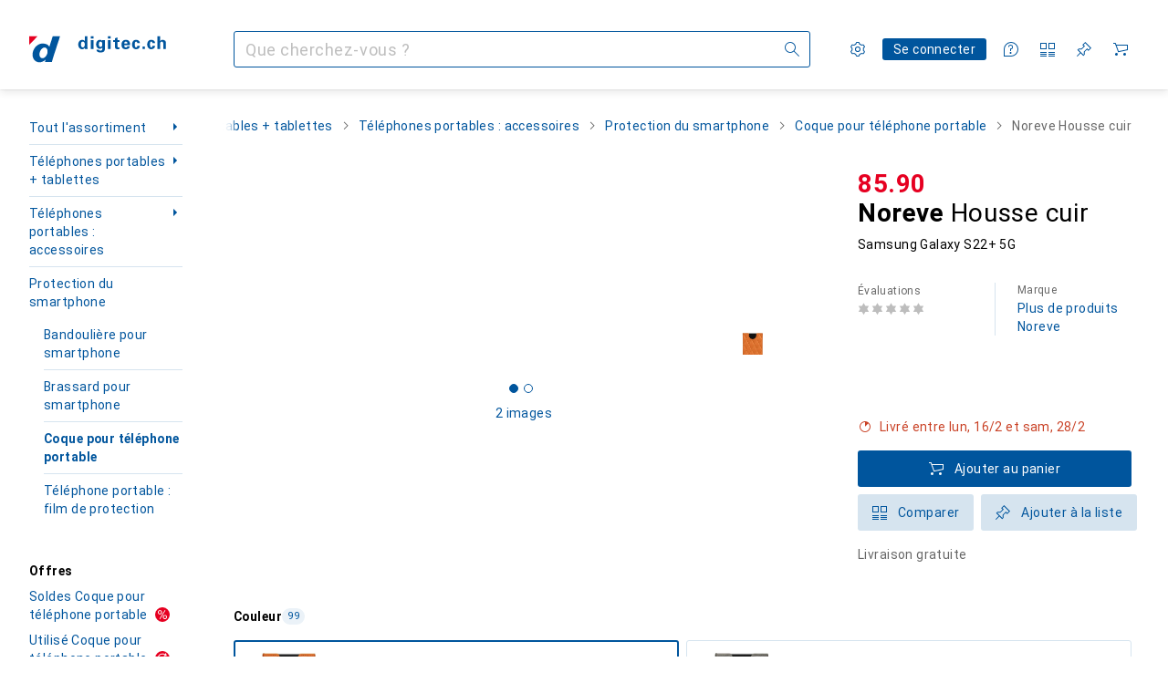

--- FILE ---
content_type: text/javascript
request_url: https://static03.galaxus.com/_next/static/chunks/23937-158b942abfe1ec24.js
body_size: 4869
content:
(self.webpackChunk_N_E=self.webpackChunk_N_E||[]).push([[23937],{6589:(e,l,n)=>{"use strict";n.d(l,{S:()=>c});var a=n(406029),t=n(638977),r=n(505370),i=n(906968),s=n(414774),u=n(455729),o=n(536494),d=n(265954);let c=e=>{let{numberOfRecommendations:l,carouselConfig:n,path:c,ariaLabel:m,titleId:v}=e,{__:f}=(0,s.W)(),y=(0,u.useId)(),g=(0,d.d)(),p=n||o.sb;return(0,u.useMemo)(()=>l<=p.visibleSlides[g],[g,c])?null:(0,a.jsx)(i.N,{href:c,icon:(0,a.jsx)(r.A,{}),iconPosition:"after",title:f(t.A),minimumTargetSize:"block",...m?{"aria-label":m}:{"aria-labelledby":`${y} ${v}`},id:y,children:f(t.A)})}},90756:(e,l,n)=>{"use strict";n.d(l,{b:()=>i});let a={fragment:{argumentDefinitions:[],kind:"Fragment",metadata:{catchTo:"NULL"},name:"useAddressFormUserDataQuery",selections:t=[{alias:null,args:null,concreteType:"Viewer",kind:"LinkedField",name:"viewer",plural:!1,selections:[{alias:null,args:null,kind:"ScalarField",name:"firstName",storageKey:null},{alias:null,args:null,kind:"ScalarField",name:"lastName",storageKey:null}],storageKey:null}],type:"Query",abstractKey:null},kind:"Request",operation:{argumentDefinitions:[],kind:"Operation",name:"useAddressFormUserDataQuery",selections:t},params:{id:"21337d33c6b45972db2eede194bec5a8",metadata:{owner:"raven"},name:"useAddressFormUserDataQuery",operationKind:"query",text:null}};var t,r=n(265533);let i=()=>{let e=(0,r.E)(a,{});return{firstName:e?.viewer?.firstName??null,lastName:e?.viewer?.lastName??null}}},136869:(e,l,n)=>{"use strict";n.d(l,{_:()=>s});var a=n(627111),t=n(645854),r=n(420148);let i={},s=function(){var e;let l,{fetchPolicy:n}=arguments.length>0&&void 0!==arguments[0]?arguments[0]:{},{user:s}=(0,a.u)({minimumTrustLevel:"normal"}),u=s?.userId,{data:o,error:d,loading:c,refetch:m}=(e={variables:{userId:String(u)},skip:null===u,fetchPolicy:n},l={...i,...e},r.IT(t.GET_PERSON_ADDRESSES,l));return{data:o?.personAddressList.personAddresses??null,error:d,loading:c,refetch:m}}},210280:(e,l,n)=>{"use strict";n.d(l,{I:()=>h});var a=n(406029);let t={argumentDefinitions:[],kind:"Fragment",metadata:{catchTo:"NULL"},name:"accessoriesExploreLink",selections:[{alias:null,args:null,kind:"ScalarField",name:"slug",storageKey:null},{args:null,kind:"FragmentSpread",name:"explicitAccessoriesExploreLink"}],type:"Product",abstractKey:null};var r=n(122565),i=n(455729),s=n(6589);let u={argumentDefinitions:[],kind:"Fragment",metadata:{catchTo:"NULL"},name:"explicitAccessoriesExploreLink",selections:[{alias:null,args:null,kind:"ScalarField",name:"id",storageKey:null},{alias:null,args:null,kind:"ScalarField",name:"slug",storageKey:null}],type:"Product",abstractKey:null};var o=n(638977),d=n(505370),c=n(906968),m=n(414774),v=n(536494),f=n(265954),y=n(965050);let g=e=>{let{titleId:l,productKey:n,numberOfRecommendations:t,carouselConfig:s=v.sb,activeFilter:g}=e,p=(0,r.I)(u,n),{__:h}=(0,m.W)(),S=(0,f.d)(),k=(0,i.useMemo)(()=>t<=s.visibleSlides[S],[S,p?.id]),A=(0,i.useId)();return k||!p?null:(0,a.jsx)(c.N,{href:(0,y.W)(p.slug,g),icon:(0,a.jsx)(d.A,{}),iconPosition:"after",title:h(o.A),minimumTargetSize:"block","aria-labelledby":`${A} ${l}`,id:A,children:h(o.A)})};var p=n(623004);let h=e=>{let{productKey:l,trackingIdentifier:n,numberOfRecommendations:i,carouselConfig:u,titleId:o,activeFilter:d}=e,c=(0,r.I)(t,l);return n&&c?(0,p.Y)(n)?(0,a.jsx)(s.S,{titleId:o,numberOfRecommendations:i,path:`/explore/often-bought-together/${c.slug}`,carouselConfig:u}):(0,a.jsx)(g,{titleId:o,productKey:c,activeFilter:d,numberOfRecommendations:i,carouselConfig:u}):null}},265954:(e,l,n)=>{"use strict";n.d(l,{d:()=>r});var a=n(702822),t=n(455729);let r=()=>{let[e,l]=(0,t.useState)("zero");return(0,a.L)("*-xxs",e=>{e&&l("zero")},[]),(0,a.L)("xxs-xs",e=>{e&&l("xxs")},[]),(0,a.L)("xs-sm",e=>{e&&l("xs")},[]),(0,a.L)("sm-md",e=>{e&&l("sm")},[]),(0,a.L)("md-lg",e=>{e&&l("md")},[]),(0,a.L)("lg-xl",e=>{e&&l("lg")},[]),(0,a.L)("xl-xxl",e=>{e&&l("xl")},[]),(0,a.L)("xxl-*",e=>{e&&l("xxl")},[]),e}},296652:()=>{},335013:()=>{},342379:()=>{},407663:(e,l,n)=>{"use strict";n.d(l,{L:()=>o,l:()=>s});var a=n(406029),t=n(345109),r=n(906968),i=n(649097);n(612510);let s=e=>{let{children:l,isDisabled:n=!1,variant:t,ref:r,...i}=e;return(0,a.jsx)(u,{isDisabled:n,$isDisabled:n,$variant:t,...i,ref:r,children:l})},u=(0,i.I4)(r.N)("ykN3u7i9",e=>{let{$variant:l,$isDisabled:n}=e;return"error"===l?(0,i.AH)("ykN3u7iA",n&&(0,i.AH)("ykN3u7iB")):"warning"===l?(0,i.AH)("ykN3u7iC",n&&(0,i.AH)("ykN3u7iD")):"success"===l?(0,i.AH)("ykN3u7iE",n&&(0,i.AH)("ykN3u7iF")):(0,i.AH)("ykN3u7iG",n&&(0,i.AH)("ykN3u7iH"))}),o=e=>{let{children:l,disabled:n=!1,variant:t,...r}=e;return(0,a.jsx)(d,{$variant:t,disabled:n,$isDisabled:n,...r,children:l})},d=(0,i.I4)(t.z)("ykN3u7iI",e=>{let{$variant:l,$isDisabled:n}=e;return"error"===l?(0,i.AH)("ykN3u7iJ",n&&(0,i.AH)("ykN3u7iK")):"warning"===l?(0,i.AH)("ykN3u7iL",n&&(0,i.AH)("ykN3u7iM")):"success"===l?(0,i.AH)("ykN3u7iN",n&&(0,i.AH)("ykN3u7iO")):(0,i.AH)("ykN3u7iP",n&&(0,i.AH)("ykN3u7iQ"))})},415452:(e,l,n)=>{"use strict";n.d(l,{A:()=>a});let a=["Zubeh\xf6r","Accessories","Accessoires","Accessori","Accessoires"]},427695:(e,l,n)=>{"use strict";n.d(l,{A:()=>s});var a=n(406029),t=n(992040),r=n(954557),i=n(649097);n(881401);let s=e=>{let{children:l,index:n,className:t}=e,{activeIndex:i,isDragging:s,isTouchDevice:d,config:c}=(0,r.R)(),m=d&&c.nativeScrollForTouchDevice;return(0,a.jsxs)(o,{$index:n,$activeIndex:i,$isTouchDevice:d,className:t,children:[l,((m?0!==n:i!==n)||s)&&(0,a.jsx)(u,{})]})},u=(0,i.I4)(t.c)("yQ5roCs"),o=i.As("yQ5roCs1",e=>{let{$isTouchDevice:l}=e;return!l&&(0,i.AH)("yQ5roCs2")})},488602:(e,l,n)=>{"use strict";n.d(l,{t:()=>t});var a=n(649097);n(342379);let t=a.As("yrEBQ4i",e=>{let{$noMarginLeftDesktopWideScreen:l}=e;return l&&(0,a.AH)("yrEBQ4i1")})},539413:(e,l,n)=>{"use strict";n.d(l,{I:()=>t});var a=n(649097);n(335013);let t=a.As("yq5mK8f")},612510:()=>{},613318:(e,l,n)=>{"use strict";n.d(l,{S:()=>o});var a=n(406029);let t={argumentDefinitions:[],kind:"Fragment",metadata:{catchTo:"RESULT"},name:"priceMoney",selections:[{alias:null,args:null,kind:"ScalarField",name:"currency",storageKey:null},{args:null,kind:"FragmentSpread",name:"useFormatMoney"}],type:"Money",abstractKey:null};var r=n(372207),i=n(122565),s=n(720002),u=n(799273);let o=e=>{let{moneyKey:l,onError:n,...o}=e,d=(0,i.I)(t,l);d.ok||(0,r.h)(n);let c=(0,u.b)(d.value,n,o);return(0,a.jsx)(s.g,{currency:d.value.currency,formattedPrice:c})}},623004:(e,l,n)=>{"use strict";function a(e){return e?.includes("implicit")}n.d(l,{Y:()=>a})},638977:(e,l,n)=>{"use strict";n.d(l,{A:()=>a});let a=["Alle anzeigen","Show all","Tout afficher","Visualizza tutti","Toon alle"]},642101:(e,l,n)=>{"use strict";n.d(l,{L:()=>g});var a=n(406029),t=n(114535),r=n(380388),i=n(679887),s=n(1584),u=n(455729),o=n(441778),d=n(954557),c=n(649097);n(924551);let m=c.As("yAWQl2F1"),v=c.As("yAWQl2F2",e=>{let{$hasSubContent:l,$nativeScrolling:n}=e;if(l&&n)return(0,c.AH)("yAWQl2F3")}),f=c.As("yAWQl2F4",{style:{"--yAWQl2F5":e=>{let{$config:l}=e;return l.visibleSlides.zero},"--yAWQl2F6":e=>{let{$config:l}=e;return l.visibleSlides.xxs},"--yAWQl2F7":e=>{let{$config:l}=e;return l.visibleSlides.xs},"--yAWQl2F8":e=>{let{$config:l}=e;return l.visibleSlides.sm},"--yAWQl2F9":e=>{let{$config:l}=e;return l.visibleSlides.md},"--yAWQl2FA":e=>{let{$config:l}=e;return l.visibleSlides.lg},"--yAWQl2FB":e=>{let{$config:l}=e;return l.visibleSlides.xl},"--yAWQl2FC":e=>{let{$config:l}=e;return l.visibleSlides.xxl}}}),y=c.As("yAWQl2FD"),g=e=>{let{children:l,className:n,onScroll:c}=e,{config:g,slides:k,renderSubContent:A,slidesVisible:b,setSlidesVisible:x,slidesLength:N,activeIndex:F,goToIndex:E,isTouchDevice:D,isDragging:L,setIsDragging:I,resetValue:T}=(0,d.R)(),$=(0,i.gV)(),R=D&&g.nativeScrollForTouchDevice,H=(0,u.useRef)(null),M=(0,u.useRef)(null),j=(0,u.useRef)(null),[K,W=0]=(0,r.i)(),[w,C=0]=(0,r.i)(),Q=(0,o.SV)(H,w),V=(0,t.w)(e=>{E(Math.ceil(e.scrollLeft/W))}),z=e=>{R&&(c&&c(e),V(e.target))},G=(0,u.useCallback)(()=>{E(0),p(H.current),p(M.current),p(j.current)},[]);(0,u.useEffect)(()=>{let e=()=>{g.disableScrollResetOnRouteChange||G()};return $.on("routeChangeComplete",e),()=>{$.off("routeChangeComplete",e)}},[G]),(0,u.useEffect)(()=>{G()},[T,G]),(0,u.useEffect)(()=>{if(W&&C){let e=Math.round(C/W*100)/100;x(100*e/N>=99?N:e)}},[W,C,N]),(0,u.useEffect)(()=>{N<=b&&E(0)},[b,N]),(0,u.useEffect)(()=>{let e=M.current,l=j.current,n=!!l;e&&!L&&(h(e,R,b,F,n),h(l,R,b,F,n))},[L,D,b,R,F]),(0,s.useDrag)(e=>{let{down:l,movement:[n],last:a}=e;if(!(N<=b)&&(l&&(I(!0),S(M.current,b,F,n),S(j.current,b,F,n)),(!l||a)&&H.current)){I(!1);let e=n>0?-1:1,l=Math.abs(n/(H.current.offsetWidth/b))*e;E(F+(l>0?Math.ceil(l):Math.floor(l)))}},{target:R?void 0:H,preventDefault:!0,eventOptions:{passive:!1},filterTaps:!0,preventScroll:!R&&100});let P=A?.(j,g,N),O=!!P;return(0,a.jsxs)(m,{children:[(0,a.jsxs)(v,{ref:Q,$hasSubContent:O,$nativeScrolling:R,onScroll:O?z:void 0,children:[(0,a.jsx)(f,{className:n,ref:M,$config:g,onScroll:O?void 0:z,children:k.map((e,l)=>(0,a.jsx)(y,{ref:0===l?K:null,role:"group","aria-roledescription":"slide","aria-label":`Slide ${l+1} of ${N}`,children:e},l))}),P]}),l]})};function p(e){e&&(e.scrollLeft=0)}function h(e,l,n,a,t){e&&(l?(e.style.transition="none",e.style.overflowX=t?"none":"scroll",e.style.transform="translateX(0)",0==a&&(e.scrollLeft=0)):(e.style.overflowX="initial",e.style.transition="transform .2s ease-out",e.style.transform=`translateX(${-100/n*a}%)`))}function S(e,l,n,a){e&&(e.style.transition="none",e.style.transform=`translateX(calc(${-100/l*n}% + ${a}px))`)}},645854:(e,l,n)=>{var a={kind:"Document",definitions:[{kind:"OperationDefinition",operation:"query",name:{kind:"Name",value:"GET_PERSON_ADDRESSES"},variableDefinitions:[{kind:"VariableDefinition",variable:{kind:"Variable",name:{kind:"Name",value:"userId"}},type:{kind:"NonNullType",type:{kind:"NamedType",name:{kind:"Name",value:"String"}}},directives:[]}],directives:[],selectionSet:{kind:"SelectionSet",selections:[{kind:"Field",name:{kind:"Name",value:"personAddressList"},arguments:[{kind:"Argument",name:{kind:"Name",value:"userId"},value:{kind:"Variable",name:{kind:"Name",value:"userId"}}}],directives:[],selectionSet:{kind:"SelectionSet",selections:[{kind:"Field",name:{kind:"Name",value:"personAddresses"},arguments:[],directives:[],selectionSet:{kind:"SelectionSet",selections:[{kind:"FragmentSpread",name:{kind:"Name",value:"PersonAddress"},directives:[]}]}}]}}]}}],loc:{start:0,end:192}};a.loc.source={body:'#import "../../fragments/personAddress.graphql"\n\nquery GET_PERSON_ADDRESSES($userId: String!) {\n  personAddressList(userId: $userId) {\n    personAddresses {\n      ...PersonAddress\n    }\n  }\n}\n',name:"GraphQL request",locationOffset:{line:1,column:1}};var t={};a.definitions=a.definitions.concat(n(203576).definitions.filter(function(e){if("FragmentDefinition"!==e.kind)return!0;var l=e.name.value;return!t[l]&&(t[l]=!0,!0)}));var r={};function i(e,l){for(var n=0;n<e.definitions.length;n++){var a=e.definitions[n];if(a.name&&a.name.value==l)return a}}a.definitions.forEach(function(e){if(e.name){var l=new Set;!function e(l,n){if("FragmentSpread"===l.kind)n.add(l.name.value);else if("VariableDefinition"===l.kind){var a=l.type;"NamedType"===a.kind&&n.add(a.name.value)}l.selectionSet&&l.selectionSet.selections.forEach(function(l){e(l,n)}),l.variableDefinitions&&l.variableDefinitions.forEach(function(l){e(l,n)}),l.definitions&&l.definitions.forEach(function(l){e(l,n)})}(e,l),r[e.name.value]=l}}),e.exports=a,e.exports.GET_PERSON_ADDRESSES=function(e,l){var n={kind:e.kind,definitions:[i(e,l)]};e.hasOwnProperty("loc")&&(n.loc=e.loc);var a=r[l]||new Set,t=new Set,s=new Set;for(a.forEach(function(e){s.add(e)});s.size>0;){var u=s;s=new Set,u.forEach(function(e){t.has(e)||(t.add(e),(r[e]||new Set).forEach(function(e){s.add(e)}))})}return t.forEach(function(l){var a=i(e,l);a&&n.definitions.push(a)}),n}(a,"GET_PERSON_ADDRESSES")},671137:(e,l,n)=>{"use strict";n.d(l,{A:()=>r});var a=n(406029),t=n(374347);let r=e=>{let{title:l,titleId:n,...r}=e;return(0,a.jsxs)(t.E,{fill:"none",viewBox:"0 0 16 16",width:16,height:16,"aria-labelledby":n,...r,children:[l?(0,a.jsx)("title",{id:n,children:l}):null,(0,a.jsx)("path",{fill:"#000",fillRule:"evenodd",d:"M15 12h-4V6h1.586L15 8.414zM1 12h9V3H1zm12-7h-2V2H0v11h2.092a1.5 1.5 0 0 0-.092.5 1.5 1.5 0 0 0 3 0c0-.176-.036-.343-.092-.5h6.184a1.5 1.5 0 0 0-.092.5 1.5 1.5 0 0 0 3 0c0-.176-.036-.343-.092-.5H16V8z",clipRule:"evenodd"})]})}},682012:(e,l,n)=>{"use strict";n.d(l,{A:()=>a});let a=["Oft zusammen gekauft","Often bought together","Souvent achet\xe9s ensemble","Spesso acquistato insieme","Vaak samen gekocht"]},791043:(e,l,n)=>{"use strict";n.d(l,{H:()=>o});var a=n(406029);let t={argumentDefinitions:[],kind:"Fragment",metadata:{catchTo:"RESULT"},name:"priceVatMoney",selections:[{alias:null,args:null,kind:"ScalarField",name:"currency",storageKey:null},{args:null,kind:"FragmentSpread",name:"useFormatVatMoney"}],type:"VatMoney",abstractKey:null};var r=n(372207),i=n(122565),s=n(720002),u=n(800624);let o=e=>{let{vatMoneyKey:l,onError:n,...o}=e,d=(0,i.I)(t,l);d.ok||(0,r.h)(n);let c=(0,u.i)(d.value,n,o);return(0,a.jsx)(s.g,{currency:d.value.currency,formattedPrice:c})}},799273:(e,l,n)=>{"use strict";n.d(l,{b:()=>o});let a={argumentDefinitions:[],kind:"Fragment",metadata:{catchTo:"RESULT"},name:"useFormatMoney",selections:[{alias:null,args:null,kind:"ScalarField",name:"currency",storageKey:null},{alias:null,args:null,kind:"ScalarField",name:"amount",storageKey:null}],type:"Money",abstractKey:null};var t=n(372207),r=n(646068),i=n(122565),s=n(455729),u=n(251547);let o=(e,l,n)=>{let{showCurrency:o=!1,absolute:d,negate:c}=n,{formatPrice:m}=(0,r.B)(),v=(0,i.I)(a,e);return v.ok||(0,t.h)(l),(0,s.useMemo)(()=>m((0,u.H)(v.value.amount,{absolute:d,negate:c}),{currency:o?v.value.currency:void 0}),[v.value,d,c,o,m])}},800624:(e,l,n)=>{"use strict";n.d(l,{i:()=>d});let a={argumentDefinitions:[],kind:"Fragment",metadata:{catchTo:"RESULT"},name:"useFormatVatMoney",selections:[{alias:null,args:null,kind:"ScalarField",name:"currency",storageKey:null},{alias:null,args:null,kind:"ScalarField",name:"amountInclusive",storageKey:null},{alias:null,args:null,kind:"ScalarField",name:"amountExclusive",storageKey:null}],type:"VatMoney",abstractKey:null};var t=n(372207),r=n(646068),i=n(122565),s=n(455729),u=n(251547),o=n(735697);function d(e,l,n){let{overrideVatDisplay:d,showCurrency:c=!1,absolute:m,negate:v}=n,f=(0,o.$P)(),{formatPrice:y}=(0,r.B)(),g=(0,i.I)(a,e);return g&&!g.ok&&(0,t.h)(l),(0,s.useMemo)(()=>{if(!g)return null;let e=(void 0===d?f:"included"===d)?g.value.amountInclusive:g.value.amountExclusive;return y((0,u.H)(e,{absolute:m,negate:v}),{currency:c?g.value.currency:void 0})},[g,f,d,c,m,v,y])}},881401:()=>{},883159:(e,l,n)=>{"use strict";n.d(l,{C:()=>S,y:()=>h});var a=n(406029);let t=["Gehe zur vorherigen Karussellseite","Go to previous carousel page","Aller \xe0 la page pr\xe9c\xe9dente du carrousel","Vai alla pagina precedente del carosello","Ga naar de vorige carrouselpagina"],r=["Gehe zur n\xe4chsten Carousel-Seite","Go to next carousel page","Aller \xe0 la page suivante du carrousel","Vai alla pagina successiva del carosello","Ga naar de volgende carrouselpagina"],i=["Gehe zur n\xe4chsten Carousel-Slide","Go to next carousel slide","Passez \xe0 la diapositive suivante du carrousel","Vai alla prossima diapositiva del carosello","Ga naar de volgende carrousel dia"],s=["Gehe zur vorherigen Carousel-Slide","Go to previous carousel slide","Aller \xe0 la diapositive pr\xe9c\xe9dente du carrousel","Vai alla diapositiva precedente del carosello","Ga naar de vorige carrousel dia"];var u=n(442909),o=n(769264),d=n(414774),c=n(954557),m=n(649097);n(296652);let v=e=>{let{children:l,ref:n,...t}=e;return(0,a.jsx)(y,{...t,ref:n,children:(0,a.jsx)(f,{children:l})})},f=m.hJ("yMZuWop"),y=m.LW("yMZuWop1"),g=(0,m.I4)(v)("yMZuWop2"),p=(0,m.I4)(v)("yMZuWop3"),h=e=>{let{className:l,onClick:n}=e,{__:r}=(0,d.W)(),{config:i,slidesLength:o,slidesVisible:m,isTouchDevice:v,activePage:f,activeIndex:y}=(0,c.R)(),{nativeScrollForTouchDevice:p}=i;return v&&p||o<=m?null:(0,a.jsx)(g,{className:l,onClick:()=>{n&&n(),(f.previousPage??f).goTo()},disabled:y<=0,tabIndex:-1,"aria-label":r(1===m?s:t),children:(0,a.jsx)(u.A,{width:16,height:16})})},S=e=>{let{className:l,onClick:n}=e,{__:t}=(0,d.W)(),{config:s,slidesLength:u,slidesVisible:m,activePage:v,activeIndex:f,isTouchDevice:y,maxIndex:g}=(0,c.R)(),{nativeScrollForTouchDevice:h}=s;return y&&h||u<=m?null:(0,a.jsx)(p,{className:l,onClick:()=>{n&&n(),(v.nextPage??v).goTo()},disabled:f>=g,tabIndex:0,"aria-label":t(1===m?i:r),children:(0,a.jsx)(o.A,{width:16,height:16})})}},924551:()=>{},965050:(e,l,n)=>{"use strict";n.d(l,{W:()=>t});var a=n(511758);function t(e,l){let n=`/accessories/${e}`;return l?.type==="pt"&&l.value?`${n}/producttype/${(0,a.Cq)(l.name)}-${l.databaseValue}`:l?.type==="brand"&&l.value?`${n}/brand/${(0,a.Cq)(l.name)}-${l.databaseValue}`:n}}}]);
//# sourceMappingURL=/_next/static/sourcemaps/static/chunks/23937-158b942abfe1ec24.js.map

--- FILE ---
content_type: text/javascript
request_url: https://static03.galaxus.com/_next/static/chunks/12811-a37236b79c59bee4.js
body_size: 16027
content:
(self.webpackChunk_N_E=self.webpackChunk_N_E||[]).push([[6662,12811,31743,44518,52842,56865,79704],{11975:()=>{},32452:()=>{},37363:(e,t,a)=>{"use strict";a.d(t,{A:()=>n});let n=["Suche","Search","Recherche","Cerca","Zoek op"]},40063:()=>{},84443:(e,t,a)=>{"use strict";a.d(t,{G:()=>l});var n=a(455729);let r="image/webp",l=()=>{let e=(0,n.useCallback)(e=>new Promise((t,a)=>{let n=new Image;n.crossOrigin="anonymous",n.src=e.file?URL.createObjectURL(e.file):e.fileUrl,n.onerror=e=>a(e),n.onload=()=>{URL.revokeObjectURL(n.src);try{let r=n.width/n.height,l=e.size,i=e.size/r,s=new OffscreenCanvas(l,i),c=s.getContext("2d");if(!c)throw Error("2D context unavailable");c.imageSmoothingEnabled=!1,c.drawImage(n,0,0,l,i),s.convertToBlob({type:e.type,quality:e.quality}).then(e=>t(e)).catch(e=>a(e))}catch(e){a(e)}}}),[]),t="image-search-uploads",a=()=>"storage"in navigator&&"getDirectory"in navigator.storage&&"FileSystemDirectoryHandle"in window&&"getDirectoryHandle"in FileSystemDirectoryHandle.prototype&&"getFileHandle"in FileSystemDirectoryHandle.prototype&&"FileSystemFileHandle"in window&&"createWritable"in FileSystemFileHandle.prototype&&"getFile"in FileSystemFileHandle.prototype&&"FileSystemWritableFileStream"in window&&"write"in FileSystemWritableFileStream.prototype&&"close"in FileSystemWritableFileStream.prototype&&!0,l=(0,n.useCallback)(async(e,t)=>new Promise((a,n)=>{let r=indexedDB.open(e,1);r.onerror=()=>n(r.error),r.onsuccess=()=>a(r.result),r.onupgradeneeded=e=>{let a=e.target.result;a.objectStoreNames.contains(t)||a.createObjectStore(t,{keyPath:"key"})}}),[]),i=(0,n.useCallback)(async(e,t,a,n)=>{let r=await l(e,t),i=r.transaction(t,"readwrite").objectStore(t);await new Promise((e,t)=>{let r=i.put({key:a,blob:n});r.onsuccess=()=>e(),r.onerror=()=>t(r.error)}),r.close()},[l]),s=(0,n.useCallback)(async(e,t,a)=>{let n=await l(e,t),r=n.transaction(t,"readonly").objectStore(t);return new Promise((e,t)=>{let l=r.get(a);l.onsuccess=()=>{let t=l.result;n.close(),e(t?t.blob:null)},l.onerror=()=>{n.close(),t(l.error)}})},[l]),c=(0,n.useCallback)(async(e,n)=>{if(a()){let a=await navigator.storage.getDirectory(),r={create:!0},l=await a.getDirectoryHandle(t,r),i=await l.getFileHandle(n,r),s=await i.createWritable();await s.write(e),await s.close()}else await i("ImageSearchFilesDB","files",n,e)},[i]),o=(0,n.useCallback)(async e=>{try{if(a()){let a=await navigator.storage.getDirectory(),n=await a.getDirectoryHandle(t),r=await n.getFileHandle(e);return await r.getFile()}{let t=await s("ImageSearchFilesDB","files",e);if(t)return new File([t],e,{type:t.type})}}catch{return null}},[s]),u=(0,n.useCallback)(async t=>{let a=await e({fileUrl:t,size:768,type:r,quality:1});return new File([a],"loaded.webp",{type:a.type})},[e]),d=(0,n.useCallback)(async t=>{let a=crypto.randomUUID(),n=await e({file:t,size:768,type:r,quality:1});await c(n,`${a}.display.webp`);let l=await e({file:t,size:256,type:r,quality:1});return await c(l,`${a}.query.webp`),a},[e,c]);return{saveImage:d,openQueryImage:(0,n.useCallback)(async(e,t)=>{let a=await o(`${e}.query.webp`);if(a){let e=new FileReader;e.readAsDataURL(a),e.onload=()=>{let[a,n]=e.result.split(",");t(n)}}},[o]),showDisplayImage:(0,n.useCallback)(async(e,t)=>{let a=await o(`${e}.display.webp`);if(a){let e=URL.createObjectURL(a);t.src=e,t.onload=()=>URL.revokeObjectURL(e)}},[o]),loadFileFromUrl:u}}},93229:(e,t,a)=>{"use strict";a.d(t,{I:()=>m,U:()=>p});var n=a(406029),r=a(562409),l=a(488368),i=a(646068),s=a(938216),c=a(779198),o=a(176109),u=a(455729);let d=(0,u.createContext)({inputFieldRef:{current:null},expanded:!1,inputValue:"",loading:!1,activeSearchQuery:"",setLoading:()=>{},setInputValue:()=>{},setExpanded:()=>{},blurInput:()=>{},focusInput:()=>{},navigateTo:()=>Promise.resolve(),sanitizeQuery:()=>"",isSameQuery:()=>!1,experimentVariant:0});function m(){return(0,u.use)(d)}let p=e=>{let{children:t}=e,{pathname:a}=(0,s.r)(),[m=""]=(0,o.O)("q"),p=(0,c.v)(),{language:g}=(0,i.B)(),y=(0,u.useRef)(null),[f,k]=(0,u.useState)(!1),[v,S]=(0,u.useState)(!1),b=(0,u.useCallback)(e=>{(0,r.y)(()=>S(e))},[]),[j,x]=(0,u.useState)(h(m)),I=(0,u.useCallback)(e=>0===e.localeCompare(m,void 0,{sensitivity:"accent"}),[m]),C=(0,u.useCallback)(()=>y.current?.blur(),[y]),w=(0,u.useCallback)(()=>y.current?.focus({preventScroll:!0}),[y]),A=(0,u.useCallback)(async(e,t)=>{let a=e;try{new URL(a,location.origin).searchParams.has("filter")&&(a+="&skipRedirect=true")}catch{l.vF.error("Invalid URL in navigateTo function",`route: ${e}, language: ${g}`)}await p(a),t?.()},[p,g,m]);(0,u.useEffect)(()=>{v&&(C(),b(!1)),a.includes("/search")||a.includes("/producttype")||a.includes("/brand")?x(h(m)):x("")},[a]);let R=(0,u.useMemo)(()=>({loading:f,setLoading:k,expanded:v,setExpanded:b,inputValue:j,setInputValue:x,inputFieldRef:y,activeSearchQuery:m,blurInput:C,focusInput:w,navigateTo:A,sanitizeQuery:h,isSameQuery:I,experimentVariant:0}),[v,b,f,k,j,x,A,y,C,w,h,I]);return(0,n.jsx)(d,{value:R,children:t})},h=e=>{let t=e.replace(/([^\u0020-\u007E\u20A0-\u20BF\u00A1-\u017E\n]+)|<[\w\s/="'\-?&(){}[\]]*>/gm,"").trim();return/\w/gm.test(t)?t:""}},135156:()=>{},137317:()=>{},140314:()=>{},218626:(e,t,a)=>{"use strict";a.d(t,{A:()=>n});let n=["Produkte","Products","Produits","Prodotti","Producten"]},220063:(e,t,a)=>{"use strict";a.d(t,{H$:()=>s});var n=a(147417),r=a(576730);let l="iglu:ch.digitecgalaxus/overlay_action/jsonschema/1-0-0",i=(0,n.v)(l),s=()=>(0,r.k)(i,l)},232234:()=>{},240042:(e,t,a)=>{"use strict";a.d(t,{A:()=>l});var n=a(406029),r=a(374347);let l=e=>{let{title:t,titleId:a,...l}=e;return(0,n.jsxs)(r.E,{fill:"none",viewBox:"0 0 16 16",width:16,height:16,"aria-labelledby":a,...l,children:[t?(0,n.jsx)("title",{id:a,children:t}):null,(0,n.jsx)("path",{fill:"#000",fillRule:"evenodd",d:"M6 11c-2.757 0-5-2.243-5-5s2.243-5 5-5 5 2.243 5 5-2.243 5-5 5m10 4.293-5.421-5.421A5.97 5.97 0 0 0 12 6 6 6 0 0 0 0 6a6 6 0 0 0 6 6 5.97 5.97 0 0 0 3.872-1.421L15.293 16z",clipRule:"evenodd"})]})}},271722:(e,t,a)=>{"use strict";a.d(t,{n:()=>aH,G:()=>aT});var n,r,l,i,s,c,o,u,d,m,p,h,g,y,f,k,v,S,b=a(406029),j=a(842673),x=a(609918),I=a(508492),C=a(315018),w=a(455729);let A=(0,w.createContext)({isIntroEnabled:!1,isOnboardingVisible:!1,uploadInputRef:{current:null},getIntroValue:()=>!1,openDialogWithCameraButton:()=>{},openDialogWithFeatureHint:()=>{},closeDialogWithXIcon:()=>{},closeDialogWithMaybeLater:()=>{},closeDialogWithDefault:()=>{},closeDialogWithFileUpload:()=>()=>{},dismissFeatureHint:()=>{},triggerFileUpload:()=>{}});function R(){return(0,w.use)(A)}let P=e=>{let{children:t}=e,a="show-image-search-feature-hint",n=(0,w.useCallback)(()=>{let e=j.Lr.getItem(a);return!e||JSON.parse(e)},[]),r=(0,w.useRef)(null),[l,i]=(0,w.useState)(n()),[s,c]=(0,w.useState)(!1),o=(0,x.Hr)(),u=(0,C.H)("OSA-53696-image-search"),{trackImageSearchFeatureHintDismiss:d,trackImageSearchOnboardingDialogOpenFromFeatureHint:m,trackImageSearchOnboardingDialogOpenFromCameraButton:p,trackImageSearchOnboardingDialogCloseWithTry:h,trackImageSearchOnboardingDialogCloseDefault:g,trackImageSearchOnboardingDialogCloseXIcon:y,trackImageSearchOnboardingDialogCloseMaybeLater:f}=(0,I.c)(),k=(0,w.useCallback)(()=>{i(!1),j.Lr.setItem(a,JSON.stringify(!1))},[i]),v=(0,w.useCallback)(()=>{k(),c(!1)},[c,k]),S=(0,w.useMemo)(()=>!!u&&!o&&(n()||l),[n,u,o,l]),R=(0,w.useCallback)(()=>{k(),d()},[k,d]),P=(0,w.useCallback)(()=>{c(!0),p()},[c,p]),F=(0,w.useCallback)(()=>{c(!0),m()},[c,m]),E=(0,w.useCallback)(()=>{v(),y()},[v,y]),L=(0,w.useCallback)(()=>{v(),f()},[v,f]),N=(0,w.useCallback)(()=>{v(),g()},[v,g]),_=(0,w.useCallback)(e=>t=>{e(t,()=>{v(),h()})},[v,h]),O=(0,w.useCallback)(()=>{r.current&&r.current.click()},[r]),T=(0,w.useMemo)(()=>({isIntroEnabled:S,isOnboardingVisible:s,uploadInputRef:r,getIntroValue:n,dismissFeatureHint:R,openDialogWithCameraButton:P,openDialogWithFeatureHint:F,closeDialogWithXIcon:E,closeDialogWithMaybeLater:L,closeDialogWithDefault:N,closeDialogWithFileUpload:_,triggerFileUpload:O}),[S,s,r,n,R,P,F,E,L,N,_,O]);return(0,b.jsx)(A.Provider,{value:T,children:t})};var F=a(773211),E=a(37363);let L=["Suche","Search","Recherche","Cerca","Zoek"];var N=a(934627),_=a(414774),O=a(93229),T=a(39711),H=a(411243),V=a(363082),D=a(53851);let K=!1,$=!1;function B(){let e=(0,V.kk)();return{trackOpened:()=>{e({objectAction:"instantsearch_open"}),K=!1,$=!1},trackClosed:()=>{$||e({objectAction:"instantsearch_close"})},trackSubmitted:t=>{K||e({objectAction:"instantsearch_submit",originalQuery:z(t)}),K=!1,$=!0},trackLoupeButtonClicked:t=>{e({objectAction:"instantsearch_select",originalQuery:z(t)}),K=!0,$=!0},trackClearButtonClicked:t=>{e({objectAction:"instantsearch_clear",originalQuery:z(t)})},trackProductSelected:(t,a)=>{$=!0,e({objectAction:"instantsearchproduct_select",searchSuggestion:z(`${t.brandName} ${t.name}`),originalQuery:z(a),searchSuggestionId:t.id},[(0,D.$C)({product:[{productId:t.id,shopOfferType:"RETAIL",quantity:1,price:null,currency:null,shopOfferId:null,productTypeId:null}]})])},trackSuggestionSelected:(t,a)=>{$=!0;let{productTypeId:n}=t;e({objectAction:"instantsearchsuggestion_select",searchSuggestion:t.name,originalQuery:z(a),searchSuggestionId:n})},trackVistedProductSelected:t=>{$=!0,e({objectAction:"instantsearchvisitedproduct_select",searchSuggestion:z(`${t.brandName} ${t.name}`),searchSuggestionId:t.id},[(0,D.$C)({product:[{productId:t.id,shopOfferType:"RETAIL",quantity:1,price:null,currency:null,shopOfferId:null,productTypeId:null}]})])},trackRecentlySearched:t=>{$=!0,e({objectAction:"instantsearchrecentlysearched_select",searchSuggestion:z(t)})},trackHistoryCleared:()=>{e({objectAction:"instantsearchhistory_clear"})},trackBarcodeScannerOpened:()=>{e({objectAction:"barcodescanner_open"})},trackInstantSearchResultsImpression:()=>{e({objectAction:"instantsearchsuggestionview_impression"})}}}let z=e=>e.slice(0,255);var M=a(857011);let U=["Zuletzt gesucht","Recent searches","Derni\xe8re recherche","Ricerche recenti","Recente zoekopdrachten"],W=["in [0]","in [0]","dans [0]","in [0]","in [0]"],q=["In Suchfeld \xfcbernehmen","Copy to search bar","Ajouter au champ de recherche","Copia nel campo di ricerca","Overnemen in zoekveld"];var Q=a(649097),J=a(641043);a(368243);let Z=(0,Q.I4)(J.K0)("yJdyocE");a(670326);let G=e=>{let{onCompletionClick:t}=e,{__:a}=(0,_.W)();return(0,b.jsx)(Y,{onClick:t,tooltip:a(q),children:(0,b.jsx)("svg",{viewBox:"0 0 11.85 11.85",width:12,height:12,children:(0,b.jsx)("polygon",{points:"6.6 5.9 1.71 1 7 1 7 0 1 0 0 0 0 1 0 7 1 7 1 1.71 5.9 6.6 11.15 11.85 11.5 11.5 11.85 11.15 6.6 5.9"})})})},Y=(0,Q.I4)(Z)("yKGaEL1");a(585749);let X=Q.hJ("yVLsj8O1"),ee=Q.hJ("yVLsj8O2"),et=(0,Q.I4)(X)("yVLsj8O3"),ea=Q.hJ("yVLsj8O4"),en=Q.hJ("yVLsj8O5"),er=Q.iG("yVLsj8O6"),el=e=>{let{activeSuggestionId:t,suggestion:a,onQuerySelected:n,onQueryCompleted:r}=e,{__:l}=(0,_.W)(),{id:i,name:s,productTypeId:c,productTypeName:o,searchQuery:u}=a,d=u.trim().toLowerCase(),m=s.replace(d,""),p=m!==s&&d,h=""===u,g=p?d:s,y=!!(c&&o);return(0,b.jsxs)(er,{"data-active":i===t,onClick:e=>n(a,e),children:[h&&(0,b.jsx)(ee,{children:s}),!h&&(0,b.jsxs)(X,{children:[g,p&&(0,b.jsx)(en,{children:m})]}),y&&o&&(0,b.jsx)(et,{children:(0,b.jsx)(ea,{children:l(W,o)})}),!y&&!h&&r&&(0,b.jsx)(G,{onCompletionClick:e=>(e.stopPropagation(),r(a,e))})]})};var ei=a(345109);a(11975);let es=Q.UC("ypmc03U"),ec=Q.ep("ypmc03U1"),eo=Q.As("ypmc03U2"),eu=(0,Q.I4)(ei.z)("ypmc03U3"),ed=Q.Iu("ypmc03U4");a(688203);let em=e=>{let{children:t,title:a,actionButton:n,className:r}=e,l=a?(0,b.jsx)(ec,{children:a}):null,i=n?(0,b.jsx)(ep,{onClick:n.action,children:n.title}):null,s=l||i?(0,b.jsxs)(eo,{children:[l,i]}):null;return(0,b.jsxs)(es,{className:r,children:[s,(0,b.jsx)(ed,{children:t})]})},ep=e=>{let{children:t,onClick:a,...n}=e;return(0,b.jsx)(eu,{onClick:e=>{e.preventDefault(),a?.(e)},...n,children:t})},eh=(0,Q.I4)(em)("yMjU4sx"),eg=(0,Q.I4)(em)("yMjU4sx1");a(870603);let ey=(0,Q.I4)(eh)("yRsdJOw"),ef=e=>{let{activeSuggestionId:t,searchHistory:a,onHistoryCleared:n,onHistorySelected:r}=e,{__:l}=(0,_.W)();return 0===a.length?null:(0,b.jsx)(ey,{title:l(U),actionButton:{action:n,title:l(M.A)},children:a.map(e=>(0,b.jsx)(el,{suggestion:e,activeSuggestionId:t,onQuerySelected:r},e.id))})};var ek=a(345127);function ev(e){let{products:t,suggestions:a,onProductSelected:n,onSuggestionSelected:r}=e,{expanded:l,setExpanded:i,blurInput:s}=(0,O.I)(),[c,o]=(0,w.useState)(null),[u,d]=(0,w.useState)(null),[m,p]=(0,w.useState)("input"),{activeProduct:h,activeSuggestion:g}=(0,w.useMemo)(()=>({activeSuggestion:"suggestions"===m&&null!==u?a[u]:null,activeProduct:"products"===m&&null!==c?t[c]:null}),[c,u,m]),{maxProductsIndex:y,maxSuggestionIndex:f}=(0,w.useMemo)(()=>({maxSuggestionIndex:a.length-1,maxProductsIndex:t.length-1}),[a,t]),k=(0,w.useCallback)(e=>{e.preventDefault(),"input"===m?a.length>0?(d(f),p("suggestions")):t.length>0&&(o(y),p("products")):"suggestions"===m&&0===u?(p("input"),d(null)):"suggestions"===m&&null!==u&&u>0?d(u-1):"products"===m&&(0===c||null===c)?o(y):"products"===m&&null!==c&&c>0&&o(c-1)},[m,u,c,f,y]),v=(0,w.useCallback)(e=>{e.preventDefault(),"input"===m?a.length>0?(d(0),p("suggestions")):t.length>0&&(o(0),p("products")):"suggestions"===m&&u===f?(p("input"),d(null)):"suggestions"===m&&null!==u&&u<f?d(u+1):"products"===m&&(c===y||null===c)?o(0):"products"===m&&null!==c&&c<y&&o(c+1)},[m,c,u,y,f]),S=(0,w.useCallback)(e=>{"products"===m&&a.length>0&&(e.preventDefault(),o(null),p("suggestions"))},[a,m]),b=(0,w.useCallback)(e=>{"suggestions"===m&&t.length>0&&(e.preventDefault(),p("products"),o(0))},[m,t]),j=(0,w.useCallback)(e=>{null===u&&null===c||("suggestions"===m&&null!==u?(e.preventDefault(),r(a[u],e),s()):"products"===m&&null!==c&&(e.preventDefault(),n(t[c],e),s()))},[c,u,m,a,t]),x=(0,w.useCallback)(e=>{e.preventDefault(),s(),i(!1)},[]),I=(0,w.useCallback)(e=>{switch(e.code){case ek.Do:k(e);break;case ek.yd:v(e);break;case ek.nk:S(e);break;case ek.Qp:b(e);break;case ek.xy:j(e);break;case ek.uf:x(e)}},[v,S,b,k,j,x]),C=()=>{o(null),d(null),p("input")};return(0,w.useEffect)(()=>(l?document.addEventListener("keydown",I):C(),()=>document.removeEventListener("keydown",I)),[l,I]),{activeProduct:h,activeSuggestion:g,resetKeyboardNavigation:C}}let eS=()=>({isMetaKey:e=>{let t="metaKey"in e&&!0===e.metaKey,a="ctrlKey"in e&&!0===e.ctrlKey;return t||a},openLinkInNewTab:e=>{let t=document.createElement("a");t.href=e,t.target="_blank",t.rel="noopener noreferrer",t.click(),t.remove()}}),eb="SearchHistoryLocalStorageKey";function ej(){return{readStoredSearchHistory:()=>{let e=j.Lr.getItem(eb);return null===e?[]:JSON.parse(e)}}}function ex(){let{readStoredSearchHistory:e}=ej();return{writeSearchHistory:(t,a)=>{let n=e().filter(e=>e.searchTerm!==t),r=[{searchTerm:t,id:a??Date.now().toString()},...n].slice(0,5);j.Lr.setItem(eb,JSON.stringify(r))}}}let eI=(n=[{defaultValue:null,kind:"LocalArgument",name:"first"},{defaultValue:null,kind:"LocalArgument",name:"productIds"}],r={kind:"Variable",name:"productIds",variableName:"productIds"},l={alias:null,args:null,kind:"ScalarField",name:"databaseId",storageKey:null},s={alias:null,args:null,concreteType:"ProductPreviewImage",kind:"LinkedField",name:"previewImage",plural:!1,selections:[i={alias:null,args:null,kind:"ScalarField",name:"relativeUrl",storageKey:null}],storageKey:null},c={alias:null,args:null,kind:"ScalarField",name:"name",storageKey:null},o={alias:null,args:null,concreteType:"ProductNameExtension",kind:"LinkedField",name:"nameExtensions",plural:!1,selections:[{alias:null,args:null,kind:"ScalarField",name:"properties",storageKey:null}],storageKey:null},d={alias:null,args:null,concreteType:"VatMoney",kind:"LinkedField",name:"price",plural:!1,selections:[u={alias:null,args:null,kind:"ScalarField",name:"amountInclusive",storageKey:null},{alias:null,args:null,kind:"ScalarField",name:"currency",storageKey:null}],storageKey:null},m={alias:null,args:null,concreteType:"ProductInsteadOfPrice",kind:"LinkedField",name:"insteadOfPrice",plural:!1,selections:[{alias:null,args:null,concreteType:"VatMoney",kind:"LinkedField",name:"price",plural:!1,selections:[u],storageKey:null}],storageKey:null},p={alias:null,args:null,kind:"ScalarField",name:"__typename",storageKey:null},h={alias:null,args:null,kind:"ScalarField",name:"cursor",storageKey:null},g={alias:null,args:null,concreteType:"PageInfo",kind:"LinkedField",name:"pageInfo",plural:!1,selections:[{alias:null,args:null,kind:"ScalarField",name:"endCursor",storageKey:null},{alias:null,args:null,kind:"ScalarField",name:"hasNextPage",storageKey:null}],storageKey:null},y=[{kind:"Variable",name:"first",variableName:"first"},r],{fragment:{argumentDefinitions:n,kind:"Fragment",metadata:null,name:"useVisitedProductsApiQuery",selections:[{alias:null,args:null,concreteType:"Viewer",kind:"LinkedField",name:"viewer",plural:!1,selections:[{alias:"recentlyVisitedProductsRecommendations",args:[r],concreteType:"RecentlyVisitedProductsRecommendationsConnection",kind:"LinkedField",name:"__instant-search__recentlyVisitedProductsRecommendations_connection",plural:!1,selections:[{alias:null,args:null,concreteType:"RecentlyVisitedProductsRecommendationsEdge",kind:"LinkedField",name:"edges",plural:!0,selections:[{alias:null,args:null,concreteType:"RecommendationResult",kind:"LinkedField",name:"node",plural:!1,selections:[{kind:"CatchField",field:{alias:null,args:null,concreteType:"Product",kind:"LinkedField",name:"product",plural:!1,selections:[l,s,c,i,o,{alias:null,args:null,concreteType:"Brand",kind:"LinkedField",name:"brand",plural:!1,selections:[c],storageKey:null},d,m],storageKey:null},to:"NULL"},p],storageKey:null},h],storageKey:null},g],storageKey:null}],storageKey:null}],type:"Query",abstractKey:null},kind:"Request",operation:{argumentDefinitions:n,kind:"Operation",name:"useVisitedProductsApiQuery",selections:[{alias:null,args:null,concreteType:"Viewer",kind:"LinkedField",name:"viewer",plural:!1,selections:[{alias:null,args:y,concreteType:"RecentlyVisitedProductsRecommendationsConnection",kind:"LinkedField",name:"recentlyVisitedProductsRecommendations",plural:!1,selections:[{alias:null,args:null,concreteType:"RecentlyVisitedProductsRecommendationsEdge",kind:"LinkedField",name:"edges",plural:!0,selections:[{alias:null,args:null,concreteType:"RecommendationResult",kind:"LinkedField",name:"node",plural:!1,selections:[{alias:null,args:null,concreteType:"Product",kind:"LinkedField",name:"product",plural:!1,selections:[l,s,c,i,o,{alias:null,args:null,concreteType:"Brand",kind:"LinkedField",name:"brand",plural:!1,selections:[c,f={alias:null,args:null,kind:"ScalarField",name:"id",storageKey:null}],storageKey:null},d,m,f],storageKey:null},p],storageKey:null},h],storageKey:null},g],storageKey:null},{alias:null,args:y,filters:["productIds"],handle:"connection",key:"instant-search__recentlyVisitedProductsRecommendations",kind:"LinkedHandle",name:"recentlyVisitedProductsRecommendations"}],storageKey:null}]},params:{id:"8a58a07cea392985f7532d9a5d17b5aa",metadata:{owner:"endeavour",connection:[{count:"first",cursor:null,direction:"forward",path:["viewer","recentlyVisitedProductsRecommendations"]}]},name:"useVisitedProductsApiQuery",operationKind:"query",text:null}});var eC=a(488368),ew=a(710927),eA=a(658554),eR=a(602784),eP=a(268581);let eF=["Zuletzt besuchte Produkte","Recently viewed products","R\xe9cemment visit\xe9 Produits","Prodotti visti di recente","Onlangs bekeken producten"];var eE=a(433169),eL=a(378455),eN=a(920793),e_=a(646068),eO=a(6244);a(506028);let eT=Q.S_("yBGtKx2"),eH=e=>{let{className:t,pricing:a}=e;return a?(0,b.jsx)(eT,{className:t,children:(0,b.jsx)(eO.gm,{price:a.price})}):null};a(711012);let eV=Q.iG("yNgBM68"),eD=Q.As("yNgBM681"),eK=Q.As("yNgBM682",e=>{let{$hasLoaded:t}=e;return!t&&(0,Q.AH)("yNgBM683")}),e$=Q.As("yNgBM684",e=>{let{$hasLoaded:t}=e;return(0,Q.AH)("yNgBM685",{style:{"--yNgBM686":+!!t}})}),eB=Q.As("yNgBM687"),ez=Q.hJ("yNgBM688"),eM=Q.hJ("yNgBM689"),eU=Q.hJ("yNgBM68A"),eW=Q.hJ("yNgBM68B"),eq=(0,Q.I4)(eW)("yNgBM68C"),eQ=Q.hJ("yNgBM68D"),eJ=[{width:80},{minBreakpoint:"xxl",width:88}],eZ=e=>{let{isActive:t,imageSource:a,name:n,brand:r,properties:l,price:i,onItemSelected:s}=e,{formatPrice:c}=(0,e_.B)(),{__:o}=(0,_.W)(),[u,d]=(0,w.useState)(!1),m=(0,w.useCallback)(()=>{d(!0)},[d]),p=(0,w.useCallback)(()=>{d(!1)},[d]);return(0,b.jsx)(eV,{onClick:s,"data-active":t,children:(0,b.jsxs)(eD,{children:[(0,b.jsx)(eK,{$hasLoaded:u,children:(0,b.jsx)(e$,{$hasLoaded:u,children:a&&(0,b.jsx)(eN._,{src:a,alt:`${r} ${n} (${l})`,onLoad:m,onError:p,width:eJ,aspectRatio:"1/1",loading:"lazy",optimizationPolicy:"product"})})}),(0,b.jsxs)(eB,{children:[!!(i&&i.amount)&&(0,b.jsxs)(ez,{children:[!!i&&(0,b.jsx)(eH,{pricing:{price:i}}),!!i?.insteadOfPrice&&!i?.minQuantity&&(0,b.jsx)(eM,{children:o(eL.A,c(Number(i?.insteadOfPrice||0)))}),!!i?.minQuantity&&(0,b.jsx)(eM,{children:o(eE.A,i?.minQuantity||0)})]}),(0,b.jsxs)(eU,{children:[r&&(0,b.jsx)(eq,{children:r}),(0,b.jsx)(eW,{children:n})]}),(0,b.jsx)(eQ,{children:l.join(", ")})]})]})})};a(910129);let eG=(0,Q.I4)(eg)("yh5ut1T"),eY=e=>{let{activeProductId:t,visitedProducts:a,onVisitedProductSelected:n}=e,{__:r}=(0,_.W)();return 0===a.length?null:(0,b.jsx)(eG,{title:r(eF),children:a.map(e=>(0,b.jsx)(eZ,{isActive:t===e.id,name:e.name,brand:e.brandName,properties:e.nameProperties,price:e.price,imageSource:e.imageSource||void 0,onItemSelected:t=>n(e,t)},e.id))})},eX=e=>{let{showLimitedProducts:t}=e,{products:a,searchHistory:n,activeProductId:r,activeSuggestionId:l,handleHistoryCleared:i,handleHistorySelected:s,handleVisitedProductSelected:c}=(e=>{let{isMetaKey:t,openLinkInNewTab:a}=eS(),{expanded:n,navigateTo:r,blurInput:l,setInputValue:i,setExpanded:s}=(0,O.I)(),{trackRecentlySearched:c,trackVistedProductSelected:o,trackHistoryCleared:u}=B(),{visitedProducts:d,fetchVisitedProducts:m}=(()=>{let{personalizationEnabled:e}=(0,eR.LK)(),t=(0,eP.useRelayEnvironment)(),a=(0,ew.qw)(),n=(0,eA.k)(),[r,l]=(0,w.useState)([]);return{fetchVisitedProducts:async()=>{if(e&&n)try{let e=await (0,eP.fetchQuery)(t,eI,{productIds:a(),first:4}).toPromise();l(e?.viewer?.recentlyVisitedProductsRecommendations?.edges?.filter(e=>e?.node?.product!=null)?.map(e=>e.node.product).map(e=>({id:e.databaseId,imageSource:e.previewImage?.relativeUrl||null,brandName:e.brand.name,name:e.name,nameProperties:e.nameExtensions?.properties?e.nameExtensions.properties.split(", "):[],price:{amount:e.price?.amountInclusive??0,currency:e.price?.currency??null,minQuantity:null,insteadOfPrice:e.insteadOfPrice?.price?.amountInclusive??null},link:e.relativeUrl}))||[])}catch(e){eC.vF.error(e),l([])}},visitedProducts:r}})(),{searchHistory:p,fetchSearchHistory:h,clearSearchHistory:g}=function(){let[e,t]=(0,w.useState)([]),{readStoredSearchHistory:a}=ej();return{searchHistory:e,clearSearchHistory:()=>{t([]),j.Lr.removeItem(eb)},fetchSearchHistory:()=>{t(a().map(e=>({id:e.id??e.dateAdded.toString(),name:e.searchTerm,link:`/search?q=${encodeURIComponent(e.searchTerm)}`,searchQuery:"",scopes:[]})))}}}(),y=(e,n)=>{t(n)?a(e.link):(l(),s(!1),r(e.link),o(e))},f=(e,n)=>{t(n)?a(e.link):(i(e.name),l(),s(!1),r(e.link),c(e.name))},{activeProduct:k,activeSuggestion:v}=ev({suggestions:p,products:d,onSuggestionSelected:f,onProductSelected:y});return(0,w.useEffect)(()=>{n&&(h(),m())},[n]),{products:(0,w.useMemo)(()=>e?d.slice(0,3):d,[e,d]),searchHistory:p,activeProductId:k?.id??null,activeSuggestionId:v?.id??null,handleHistoryCleared:()=>{g(),u()},handleHistorySelected:f,handleVisitedProductSelected:y}})(t);return(0,b.jsxs)(b.Fragment,{children:[(0,b.jsx)(ef,{activeSuggestionId:l,searchHistory:n,onHistoryCleared:i,onHistorySelected:s}),(0,b.jsx)(eY,{activeProductId:r,visitedProducts:a,onVisitedProductSelected:c})]})};var e0=a(218626);let e1=e=>{let{products:t,activeProductId:a,onProductSelected:n}=e,{__:r}=(0,_.W)();return 0===t.length?null:(0,b.jsx)(eg,{title:r(e0.A),children:t.map(e=>(0,b.jsx)(eZ,{isActive:e.id===a,name:e.name,brand:e.brandName??"",properties:e.nameProperties??[""],price:e.price,imageSource:e.imageSource||void 0,onItemSelected:t=>n(e,t)},e.id))})},e2=["Suchvorschl\xe4ge","Search suggestions","Suggestions de recherche","Suggerimenti di ricerca","Zoeksuggesties"];a(975128);let e4=(0,Q.I4)(eh)("yzKqlkv"),e5=e=>{let{suggestions:t,activeSuggestionId:a,onSuggestionCompleted:n,onSuggestionSelected:r}=e,{__:l}=(0,_.W)();return 0===t.length?null:(0,b.jsx)(e4,{title:l(e2),children:t.map(e=>(0,b.jsx)(el,{suggestion:e,activeSuggestionId:a,onQuerySelected:r,onQueryCompleted:n},e.id))})},e6={fragment:{argumentDefinitions:k=[{defaultValue:null,kind:"LocalArgument",name:"query"}],kind:"Fragment",metadata:{catchTo:"NULL"},name:"useInstantSearchApiRelayQuery",selections:S=[{alias:null,args:[{kind:"Variable",name:"query",variableName:"query"}],concreteType:"InstantSearchResult",kind:"LinkedField",name:"instantSearch",plural:!1,selections:[{alias:null,args:null,concreteType:"InstantSearchProduct",kind:"LinkedField",name:"products",plural:!0,selections:[{alias:null,args:null,kind:"ScalarField",name:"brandName",storageKey:null},{alias:null,args:null,kind:"ScalarField",name:"currencyIsoCode",storageKey:null},{alias:null,args:null,kind:"ScalarField",name:"imageRelativeUrl",storageKey:null},{alias:null,args:null,kind:"ScalarField",name:"insteadOfPrice",storageKey:null},{alias:null,args:null,kind:"ScalarField",name:"name",storageKey:null},{alias:null,args:null,kind:"ScalarField",name:"nameProperties",storageKey:null},{alias:null,args:null,kind:"ScalarField",name:"priceMinQuantity",storageKey:null},{alias:null,args:null,kind:"ScalarField",name:"productRelativeUrl",storageKey:null},{alias:null,args:null,kind:"ScalarField",name:"salesPrice",storageKey:null}],storageKey:null},{alias:null,args:null,concreteType:"InstantSearchSuggestion",kind:"LinkedField",name:"suggestions",plural:!0,selections:[{alias:null,args:null,kind:"ScalarField",name:"id",storageKey:null},v={alias:null,args:null,kind:"ScalarField",name:"title",storageKey:null},{alias:null,args:null,concreteType:"InstantSearchScope",kind:"LinkedField",name:"scopes",plural:!0,selections:[v,{alias:null,args:null,kind:"ScalarField",name:"productTypeId",storageKey:null}],storageKey:null}],storageKey:null}],storageKey:null}],type:"Query",abstractKey:null},kind:"Request",operation:{argumentDefinitions:k,kind:"Operation",name:"useInstantSearchApiRelayQuery",selections:S},params:{id:"d2494a6acadefc36435735f5df77b63b",metadata:{owner:"endeavour"},name:"useInstantSearchApiRelayQuery",operationKind:"query",text:null}};var e8=a(43057),e3=a(998614),e9=a(165905),e7=a(354580),te=a(781175);let tt=e=>(e??[]).filter(e=>null!==e).map(e=>({id:Number(e.productRelativeUrl.split("-").pop()),imageSource:e.imageRelativeUrl??"",brandName:e.brandName??"",name:e.name??"",link:e.productRelativeUrl,nameProperties:e.nameProperties?e.nameProperties.filter(e=>null!==e):[],price:{amount:Number(e.salesPrice),currency:e.currencyIsoCode,insteadOfPrice:Number(e.insteadOfPrice),minQuantity:null}})),ta=(e,t,a)=>(e??[]).filter(e=>null!==e).flatMap(e=>{let n=encodeURIComponent(e.title??"");return[{id:`${e.id??0}#`,name:e.title??"",link:`/${a}/search?q=${n}`,searchQuery:t},...e?.scopes?.filter((e,t,a)=>e&&t===a.findIndex(t=>t?.productTypeId===e.productTypeId)).map(r=>({id:`${e.id??0}#${r?.productTypeId??0}`,name:e.title??"",link:`/${a}/search?q=${n}&filter=pt=${r?.productTypeId??0}&is=${t}`,productTypeId:r?.productTypeId??0,productTypeName:r?.title??"",searchQuery:t}))??[]]}).slice(0,10),tn=e=>{let{showLimitedQueries:t,showLimitedProducts:a}=e,{products:n,suggestions:r,activeProductId:l,activeSuggestionId:i,handleSuggestionCompleted:s,handleSuggestionSelected:c,handleProductSelected:o}=(e=>{let{showLimitedQueries:t,showLimitedProducts:a}=e,{isMetaKey:n,openLinkInNewTab:r}=eS(),{suggestions:l,products:i,fetchResults:s,fetchProducts:c}=(()=>{let{experimentVariant:e}=(0,O.I)(),[t,a]=(0,w.useState)([]),[n,r]=(0,w.useState)([]),l=(e=>{let{setProducts:t,setSuggestions:a}=e,n=(0,e7.T)(),{language:r,locale:l}=(0,e_.B)(),{setLoading:i}=(0,O.I)(),s=(0,w.useRef)(void 0),c=(0,w.useRef)(void 0),o="more recent instant search request";return(e,u)=>{if(e.length<2)return;i(!0);let d=u?s:c;d.current&&d.current.abort(o),d.current=new AbortController,fetch(`/api/public/dg-search/v1/instant-search?query=${e}`,{method:"GET",priority:"high",cache:"default",signal:d.current?.signal,headers:{[e8.Bq]:"application/json; charset=utf-8",[e8.vS]:l,[e8.cM]:"application/json",[e3.ZL]:n.toString(),[e3.u]:"Endeavour"}}).then(e=>e.json()).then(n=>{t(tt(n.products)),u&&a(ta(n.suggestions,e,r)),i(!1)}).catch(e=>{if(e!==o)throw Error(e)}).finally(()=>i(!1))}})({setProducts:a,setSuggestions:r}),i=(e=>{let{setProducts:t,setSuggestions:a}=e,n=(0,eP.useRelayEnvironment)(),{language:r}=(0,e_.B)(),{setLoading:l}=(0,O.I)(),i=(0,w.useRef)(void 0),s=(0,w.useRef)(void 0),c=(0,w.useCallback)(e=>(0,eP.fetchQuery)(n,e6,{query:e},{fetchPolicy:"store-or-network"}),[]);return(e,n)=>{let o=n?i:s;o.current&&o.current.unsubscribe(),o.current=c(e).subscribe({start:()=>l(!0),next:l=>{t(tt(l?.instantSearch.products)),n&&a(ta(l?.instantSearch.suggestions,e,r))},complete:()=>l(!1),error:()=>l(!1)})}})({setProducts:a,setSuggestions:r}),s=(e=>{let{setProducts:t,setSuggestions:a}=e,n=(0,e9.mK)(),{language:r}=(0,e_.B)(),{setLoading:l}=(0,O.I)(),i=(0,w.useRef)(void 0),s=(0,w.useRef)(void 0),c=(0,w.useRef)(void 0),o=(0,w.useRef)(void 0);return(e,u)=>{let d={},m=u?i:s,p=u?c:o;"undefined"!=typeof AbortController&&(m.current&&m.current.abort(),m.current=new AbortController,d={signal:m.current.signal}),p.current&&p.current.unsubscribe(),l(!0),p.current=n.watchQuery({query:te.GET_INCREMENTAL_SEARCH_RESULT,variables:{query:e},context:{fetchOptions:d}}).subscribe(n=>{let i,s,c,o,d;t((i=n.data,s=r,(i?.incrementalSearch.searchResults?.Product?.results??[]).filter(e=>null!==e).map(e=>({id:e.id??0,imageSource:e.imageSource,brandName:e.brandName??"",name:e.name??"",link:e.uri||`/${s}/product/${e.id??0}`,nameProperties:e.nameProperties?e.nameProperties.filter(e=>null!==e):[],price:{amount:Number(e.price),currency:e.currency,insteadOfPrice:Number(e.insteadOfPrice),minQuantity:e.minQuantity}})))),u&&a((c=n.data,o=e,d=r,(c?.incrementalSearch.searchResults?.Suggestion?.results??[]).filter(e=>null!==e).flatMap(e=>{let t=encodeURIComponent(e.name??"");return[{id:`${e.id??0}#`,name:e.name??"",link:`/${d}/search?q=${t}`,searchQuery:o},...e?.scopes?.filter((e,t,a)=>e&&t===a.findIndex(t=>t?.productTypeId===e.productTypeId)).map(a=>({id:`${e.id??0}#${a?.productTypeId??0}`,name:e.name??"",link:`/${d}/search?q=${t}&filter=pt=${a?.productTypeId??0}&is=${o}`,productTypeId:a?.productTypeId??0,productTypeName:a?.productTypeName??"",searchQuery:o}))??[]]}).slice(0,10))),l(!1)},()=>l(!1),()=>l(!1))}})({setProducts:a,setSuggestions:r});return{fetchResults:t=>{switch(e){case 1:return l(t,!0);case 2:return i(t,!0);default:s(t,!0)}},fetchProducts:t=>{switch(e){case 1:return l(t,!1);case 2:return i(t,!1);default:s(t,!1)}},suggestions:n,products:t}})(),{writeSearchHistory:o}=ex(),{trackSuggestionSelected:u,trackProductSelected:d,trackInstantSearchResultsImpression:m}=B(),{inputValue:p,expanded:h,navigateTo:g,setInputValue:y,blurInput:f,focusInput:k,setExpanded:v}=(0,O.I)(),S=(e,t)=>{n(t)?r(e.link):(y(e.name),f(),v(!1),g(e.link),o(e.name),u(e,p))},b=(e,t)=>{n(t)?r(e.link):(f(),v(!1),g(e.link),d(e,p))},{launchPadProducts:j}=(0,w.useMemo)(()=>({launchPadProducts:a?i.slice(0,3):i}),[i,a]),{launchPadSuggestions:x}=(0,w.useMemo)(()=>({launchPadSuggestions:t?l.slice(0,8):l}),[l,t]),{activeProduct:I,activeSuggestion:C,resetKeyboardNavigation:A}=ev({products:j,suggestions:x,onProductSelected:b,onSuggestionSelected:S}),R=(0,w.useRef)(null),P=(0,w.useRef)(null);return(0,w.useEffect)(()=>{if(!h){R.current=null,P.current=null;return}if(null===I&&null===C&&null===R.current)return void s(p);if((I||C)&&P.current&&P.current!==p){R.current=null,P.current=null,A(),s(p);return}if(C&&null===R.current&&(R.current=p),C){P.current!==C.name&&(c(C.name),y(C.name),P.current=C.name);return}if(null!==R.current&&null===I){y(R.current),c(R.current),R.current=null;return}},[h,p,C,I]),(0,w.useEffect)(()=>{h&&(0,T.k)(()=>m())},[h]),{products:j,suggestions:x,activeProductId:I?.id??null,activeSuggestionId:C?.id??null,handleSuggestionSelected:S,handleSuggestionCompleted:(e,t)=>{t.preventDefault(),y(e.name),k()},handleProductSelected:b}})({showLimitedProducts:a,showLimitedQueries:t});return(0,b.jsxs)(b.Fragment,{children:[(0,b.jsx)(e5,{suggestions:r,activeSuggestionId:i,onSuggestionCompleted:s,onSuggestionSelected:c}),(0,b.jsx)(e1,{products:n,activeProductId:l,onProductSelected:o})]})};var tr=a(702822);let tl=()=>{let e=(0,H.P)(),{showLimitedQueries:t,showLimitedProducts:a}=(()=>{let[e,t]=(0,w.useState)(!1),[a,n]=(0,w.useState)(!1);return(0,tr.L)("*-md",n),(0,tr.L)("sm-md",t),{showLimitedQueries:a,showLimitedProducts:e}})(),{expanded:n,inputValue:r,blurInput:l}=(0,O.I)(),{trackOpened:i,trackClosed:s}=B(),[c,o]=(0,w.useState)(r.trim().length<2);return(0,w.useEffect)(()=>{if(n)return e.disable(),document.addEventListener("touchmove",l,{passive:!0}),o(r.trim().length<2),(0,T.k)(()=>i()),()=>{e.enable(),document.removeEventListener("touchmove",l),s()}},[n]),(0,w.useEffect)(()=>{if(n){let e=r.trim().length<2;e!==c&&o(e)}},[r]),c?(0,b.jsx)(eX,{showLimitedProducts:a}):(0,b.jsx)(tn,{showLimitedQueries:t,showLimitedProducts:a})};a(799744);let ti=Q.As("yWogpHY",e=>{let{$expanded:t}=e;return t&&(0,Q.AH)("yWogpHY1")});var ts=a(441778);let tc=()=>{let{expanded:e}=(0,O.I)(),{appChildContainerRef:t,hasScrolledChildren:a}=(()=>{let[e,t]=(0,w.useState)(!1),a=(0,w.useCallback)(e=>{t(e.target.scrollTop>0)},[t]);return{appChildContainerRef:(0,ts.ER)(e=>(e.addEventListener("scroll",a,{passive:!0}),()=>{e.removeEventListener("scroll",a)}),[a]),hasScrolledChildren:e}})();return(0,b.jsx)(ti,{$expanded:e,"data-scrolled-children":a,ref:t,children:(0,b.jsx)(tl,{})})};var to=a(330145),tu=a(200178),td=a(396275),tm=a(891935);a(32452);let tp="blur_container",th=Q.As.attrs(()=>({id:tp}))("yeeVdDc",e=>{let{$expanded:t}=e;return t?(0,Q.AH)("yeeVdDc1"):(0,Q.AH)("yeeVdDc2")}),tg=()=>{let{inputValue:e,inputFieldRef:t,expanded:a,loading:n,setExpanded:r,blurInput:l,focusInput:i,setInputValue:s,navigateTo:c,sanitizeQuery:o,isSameQuery:u}=(0,O.I)(),d=(0,tm.a)(),{writeSearchHistory:m}=ex(),{trackSubmitted:p}=B(),{language:h}=(0,e_.B)(),[g,y]=(0,w.useState)(!1);(0,tu.W)("mobileTablet",e=>y(e),[]);let f=(0,td.r)({skip:!a||g,ignore:["#logo",`#${tp}`]});return(0,to.yJ)(a,{viewport:"mobileTablet"}),{loading:n,inputValue:e,inputFieldRef:t,expanded:a,focusTrapRef:f,handleFormSubmit:t=>{t.preventDefault(),l(),r(!1);let a=o(e);if(!(a.length<=1)){if(u(a)){let{origin:e,pathname:t,search:a}=window.location,n=new URLSearchParams(a);n.delete("filter"),n.delete("autoFilter");let r=`${e}${t}?${n.toString()}`;window.history.replaceState({},document.title,r),d()}else c(`/${h}/search?q=${encodeURIComponent(a)}`);(0,T.k)(()=>{m(a),p(a)})}},handleInputChange:e=>{s(e.target.value),a||r(!0)},handleInputFocus:e=>{if(navigator.standalone){let{paddingRight:t}=window.getComputedStyle(e.target),a=e.target.style.paddingRight;e.target.style.paddingRight=`calc(${t} + 1px)`,requestAnimationFrame(()=>{e.target.style.paddingRight=a})}},handleInputClick:()=>{a||(i(),r(!0))}}};var ty=a(371886),tf=a(451367);a(949409);let tk=e=>{let{visible:t,onBackButtonClicked:a}=e,{__:n}=(0,_.W)(),{expanded:r,setExpanded:l}=(0,O.I)();return t?(0,b.jsx)(tS,{tooltip:n(ty.A),onClick:()=>{r?l(!1):a()},children:(0,b.jsx)(tf.A,{})}):(0,b.jsx)(tv,{children:(0,b.jsx)(tf.A,{})})},tv=Q.As("yD26fc91"),tS=(0,Q.I4)(J.K0)("yD26fc93");var tb=a(314620),tj=a(163687);a(953501);let tx=e=>{let{className:t}=e,{__:a}=(0,_.W)(),{inputValue:n,setInputValue:r,focusInput:l,setExpanded:i}=(0,O.I)(),{trackClearButtonClicked:s}=B(),c=(0,C.H)("OSA-53696-image-search");return(0,b.jsx)(tI,{tooltip:a(tb.A),onClick:()=>{r(""),l(),i(!0),window.scrollTo(0,0),s(n)},type:"reset",className:t,$imageSearchEnabled:1===c,children:(0,b.jsx)(tj.A,{})})},tI=(0,Q.I4)(Z)("yYi5f24",e=>{let{$imageSearchEnabled:t}=e;return t?(0,Q.AH)("yYi5f241"):(0,Q.AH)("yYi5f242")});a(40063);let tC=(0,Q.I4)(tx)("yhG9NoY");var tw=a(322051);a(691259);let tA=(0,Q.I4)(tw.y)("ycl82ke",e=>{let{$imageSearchEnabled:t}=e;return t?(0,Q.AH)("ycl82ke1"):(0,Q.AH)("ycl82ke2")});a(370247);let tR=(0,Q.I4)(tA)("yftzUOx"),tP=["Suchen","Submit search","Lancer la recherche","Invia la ricerca","Zoeken"];var tF=a(240042);a(395072);let tE=e=>{let{className:t,imageSearchEnabled:a}=e,{__:n}=(0,_.W)(),{trackLoupeButtonClicked:r}=B(),{setExpanded:l,focusInput:i,inputValue:s,expanded:c}=(0,O.I)();return(0,b.jsx)(tL,{type:"submit",tooltip:n(tP),onClick:e=>{if(!c){e.preventDefault(),e.stopPropagation(),i(),l(!0);return}r(s)},className:t,"data-expanded":c,$imageSearchEnabled:a,children:(0,b.jsx)(tF.A,{})})},tL=(0,Q.I4)(Z)("ymMOfZ6",e=>{let{$imageSearchEnabled:t}=e;return t?(0,Q.AH)("ymMOfZ61"):(0,Q.AH)("ymMOfZ62")});a(869806);let tN=(0,Q.I4)(tE)("yr75RkL");a(934828);let t_=Q.P5("yKZEus5"),tO=Q.As("yKZEus51",e=>{let{$canGoBack:t}=e;return t&&(0,Q.AH)("yKZEus52")},e=>{let{$canGoBack:t,$additionalButtonEnd:a}=e;return!t&&a&&(0,Q.AH)("yKZEus53")},e=>{let{$focused:t}=e;return t&&(0,Q.AH)("yKZEus54")},e=>{let{$focused:t,$canGoBack:a}=e;return!t&&!a&&(0,Q.AH)("yKZEus55")},e=>{let{$focused:t,$canGoBack:a,$additionalButtonEnd:n}=e;return t&&(!n||a)&&(0,Q.AH)("yKZEus56")},e=>{let{$focused:t}=e;return t&&(0,Q.AH)("yKZEus57")}),tT=Q.dM("yKZEus58"),tH=Q.As("yKZEus59"),tV=["Bildsuche \xf6ffnen","Open Image Search","Recherche ouverte d'images","Ricerca immagini aperta","Afbeelding zoeken"],tD=["Barcode Scanner \xf6ffnen","Open Barcode Scanner","Open Barcode Scanner","Scanner di codici a barre aperto","Barcodescanner openen"];var tK=a(374347);let t$=e=>{let{title:t,titleId:a,...n}=e;return(0,b.jsxs)(tK.E,{fill:"none",viewBox:"0 0 16 16",width:16,height:16,"aria-labelledby":a,...n,children:[t?(0,b.jsx)("title",{id:a,children:t}):null,(0,b.jsx)("g",{fill:"#000",clipPath:"url(#barcode_scanner_svg__a)",children:(0,b.jsx)("path",{d:"M0 0v4h1V1h3V0zM16 16v-4h-1v3h-3v1zM16 0h-4v1h3v3h1zM0 16h4v-1H1v-3H0zM3 4h1v8H3zM5.25 4h1v8h-1zM7.5 4h1v8h-1zM9.75 4h1v8h-1zM12 4h1v8h-1z"})}),(0,b.jsx)("defs",{children:(0,b.jsx)("clipPath",{id:"barcode_scanner_svg__a",children:(0,b.jsx)("path",{fill:"#fff",d:"M0 0h16v16H0z"})})})]})},tB=e=>{let{title:t,titleId:a,...n}=e;return(0,b.jsxs)(tK.E,{fill:"none",viewBox:"0 0 16 16",width:16,height:16,"aria-labelledby":a,...n,children:[t?(0,b.jsx)("title",{id:a,children:t}):null,(0,b.jsx)("path",{fill:"#000",fillRule:"evenodd",d:"M4 1h8v3h4v11H0V4h4zm1 1v2h6V2zM1 5v9h14V5z",clipRule:"evenodd"}),(0,b.jsx)("path",{fill:"#000",fillRule:"evenodd",d:"M8 7a2.5 2.5 0 1 0 0 5 2.5 2.5 0 0 0 0-5M4.5 9.5a3.5 3.5 0 1 1 7 0 3.5 3.5 0 0 1-7 0",clipRule:"evenodd"})]})};var tz=a(552304),tM=a(151211),tU=a(963084),tW=a(84443),tq=a(921115);a(140314);let tQ=()=>{let{language:e}=(0,e_.B)(),{type:t,tooltip:a,openVisualSearch:n}=function(){let{__:e}=(0,_.W)(),{type:t,openVisualSearch:a}=function(e){let{isEmployee:t,isABTestActive:a}=e,n=(0,x.U7)(),r=(0,tU.YV)();if(!n)return{type:"not_supported",openVisualSearch:()=>Promise.resolve({type:"cancelled"})};switch(n.version){case"contract.2025-04-08":case"contract.2025-06-19":case"contract.2025-07-08":case"contract.2025-07-16":case"contract.2025-08-20":case"contract.2025-09-04":case"contract.2025-09-15":case"contract.2025-09-17":case"contract.2025-09-30":case"contract.2025-10-20":case"contract.2025-11-06":return{type:"barcode",openVisualSearch:()=>(n.appApi.navigation.openBarcodeScanner(),Promise.resolve({type:"barcode"}))};case"contract.2025-11-14":case"contract.2025-11-21":{let e=n.hasFeatureFlag("OSA-51656-visual-search");if(!((t||e)&&a))return{type:"barcode",openVisualSearch:()=>(n.appApi.navigation.openBarcodeScanner(),Promise.resolve({type:"barcode"}))};let l=(0,tU.uz)(r,()=>n.appApi.visualSearch.openVisualSearch(),"OnSetVisualSearchImageResult","OnVisualSearchCompletedWithBarcodeSearch","OnVisualSearchCancelled");return{type:"visualSearch",openVisualSearch:async()=>{let e=await l();switch(e.event){case"OnSetVisualSearchImageResult":return{type:"image",imageUrl:e.data};case"OnVisualSearchCompletedWithBarcodeSearch":return{type:"barcode"};case"OnVisualSearchCancelled":return{type:"cancelled"};default:(0,tz.x)(e)}}}}case"contract.2025-12-04":{let e=n.hasFeatureFlag("OSA-51656-visual-search"),l=(t||e)&&a,i=tM.vP[tM.Y$].VisualSearchConfiguration,s=l?i.imageSearchAndBarcodeScanner:i.barcodeScannerOnly,c=(0,tU.uz)(r,()=>n.appApi.visualSearch.openVisualSearch(s),"OnSetVisualSearchImageResult","OnVisualSearchCompletedWithBarcodeSearch","OnVisualSearchCancelled");return{type:l?"visualSearch":"barcode",openVisualSearch:async()=>{let e=await c();switch(e.event){case"OnSetVisualSearchImageResult":return{type:"image",imageUrl:e.data};case"OnVisualSearchCompletedWithBarcodeSearch":return{type:"barcode"};case"OnVisualSearchCancelled":return{type:"cancelled"};default:(0,tz.x)(e)}}}}default:(0,tz.x)(n)}}({isEmployee:(0,tq.c)(),isABTestActive:1===(0,C.H)("OSA-53696-image-search")});switch(t){case"not_supported":return{type:"none",tooltip:null,openVisualSearch:null};case"barcode":return{type:"barcode",tooltip:e(tD),openVisualSearch:a};case"visualSearch":return{type:"image",tooltip:e(tV),openVisualSearch:a};default:(0,tz.x)(t)}}(),{trackBarcodeScannerOpened:r}=B(),{loadFileFromUrl:l,saveImage:i}=(0,tW.G)(),{setInputValue:s,navigateTo:c}=(0,O.I)(),o=(0,w.useCallback)(t=>{s(""),c(`/${e}/search?image=${t}`)},[c,s]);return"none"===t?null:(0,b.jsxs)(tJ,{tooltip:a,onClick:async()=>{"barcode"===t&&r();let e=await n();if("image"===e.type){let t=await l(e.imageUrl);o(await i(t))}},children:["barcode"===t&&(0,b.jsx)(t$,{}),"image"===t&&(0,b.jsx)(tB,{})]})},tJ=(0,Q.I4)(Z)("yX5mlaO"),tZ=e=>{let{__:t}=(0,_.W)(),{inputFieldRef:a,expanded:n,focusTrapRef:r,inputValue:l,loading:i,handleInputFocus:s,handleInputChange:c,handleInputClick:o,handleFormSubmit:u}=tg(),{appSearchFieldTransition:d,neverExpanded:m,showVisualSearch:p}=((e,t)=>{let a=(()=>{let[e,t]=(0,w.useState)(!1),a=(0,w.useCallback)(()=>t(!0),[t]),n=(0,w.useCallback)(()=>t(!1),[t]);return{isTransitioning:e,ref:(0,ts.ER)(e=>(e.addEventListener("transitionstart",a),e.addEventListener("transitionend",n),()=>{e.removeEventListener("transitionstart",a),e.removeEventListener("transitionend",n)}),[a,n])}})(),[n,r]=(0,w.useState)(!0);return(0,w.useEffect)(()=>{n&&e&&r(!1)},[e]),{appSearchFieldTransition:a,neverExpanded:n,showVisualSearch:!t}})(n,l);return(0,b.jsx)(tH,{children:(0,b.jsxs)(tT,{ref:r,"data-launchpad":m?"initial":n?"open":"closed",action:"/search",method:"get",onSubmit:u,role:"search",children:[(0,b.jsx)(N.s,{tag:"h2",children:t(E.A)}),(0,b.jsx)(tk,{visible:e.canGoBack||n,onBackButtonClicked:e.onBackButtonClicked}),(0,b.jsxs)(tO,{$focused:n,$canGoBack:e.canGoBack??!1,$additionalButtonEnd:e.showHelpButton,ref:d.ref,"data-hide-cursor":d.isTransitioning,children:[(0,b.jsx)(tN,{imageSearchEnabled:p}),(0,b.jsx)(t_,{ref:a,value:l,autoComplete:"off",type:"search",name:"q",id:"q","aria-label":t(L),placeholder:t(L),onFocus:s,onChange:c,onClick:o}),p&&(0,b.jsx)(tQ,{}),i&&(0,b.jsx)(tR,{$imageSearchEnabled:!1,size:"medium"}),!i&&l&&(0,b.jsx)(tC,{})]}),(0,b.jsx)(tc,{})]})})},tG=["Wonach suchst du?","What are you looking for?","Que cherchez-vous ?","Cosa stai cercando?","Wat zoek je?"];var tY=a(368107);a(232234);let tX=(0,Q.I4)(tY.H)("yOaNPEZ",e=>{let{$expanded:t}=e;return t?(0,Q.AH)("yOaNPEZ1"):(0,Q.AH)("yOaNPEZ2")});a(560946);let t0=Q.As("yK8jNa3",e=>{let{$expanded:t}=e;return t?(0,Q.AH)("yK8jNa31"):(0,Q.AH)("yK8jNa32")}),t1=()=>{let{expanded:e,setExpanded:t,blurInput:a}=(0,O.I)();return(0,b.jsxs)(b.Fragment,{children:[(0,b.jsx)(th,{$expanded:e,onClick:()=>{a(),t(!1)}}),(0,b.jsx)(t0,{$expanded:e}),(0,b.jsx)(tX,{$expanded:e})]})};a(944177);let t2=Q.As("ySuzVEg",e=>{let{$expanded:t}=e;return t&&(0,Q.AH)("ySuzVEg1")},e=>{let{$showFeatureHint:t}=e;return t&&(0,Q.AH)("ySuzVEg2")}),t4=e=>{let{showFeatureHint:t}=e,{expanded:a}=(0,O.I)();return(0,b.jsx)(t2,{$showFeatureHint:t,$expanded:a,children:(0,b.jsx)(tl,{})})},t5=["Suche schliessen","Close search","Fermer la recherche","Chiudi la ricerca","Sluiten zoekopdracht"];var t6=a(61834);a(137317);let t8=()=>{let{__:e}=(0,_.W)(),{expanded:t,setExpanded:a}=(0,O.I)();return(0,b.jsx)(t3,{tooltip:e(t6.A),"aria-label":e(t5),tabIndex:t?0:-1,$visible:t,onClick:()=>a(!1),children:(0,b.jsx)(tf.A,{})})},t3=(0,Q.I4)(Z)("ykrXYvt",e=>{let{$visible:t}=e;return t?(0,Q.AH)("ykrXYvt1"):(0,Q.AH)("ykrXYvt2")}),t9=["Einfach Bild hochladen und Produkt finden.","Upload a photo to find the product.","T\xe9l\xe9chargez une photo pour trouver le produit.","Carica una foto e trova il prodotto.","Upload gewoon een foto en zoek producten."],t7=["Schwer zu beschreiben?","Hard to describe?","Difficile \xe0 d\xe9crire?","Difficile da descrivere?","Moeilijk te beschrijven?"];var ae=a(724368),at=a(439374);a(585348);let aa=(0,Q.I4)(at.y)("yAgeehc");a(811868);let an=(0,Q.I4)(at.y)("ykOYehq");var ar=a(382495);a(135156);let al=Q.P5("yO6nJ4i"),ai=(0,Q.I4)(aa)("yO6nJ4i1"),as=Q.As("yO6nJ4i2"),ac=(0,Q.I4)(an)("yO6nJ4i3"),ao=Q.As("yO6nJ4i5"),au=Q.As("yO6nJ4i6"),ad=(0,Q.I4)(ar.C)("yO6nJ4i7"),am=Q.ZM("yO6nJ4i8"),ap=Q.ZM("yO6nJ4i9"),ah=Q.LW("yO6nJ4iA"),ag=Q.LW("yO6nJ4iB"),ay=Q.As("yO6nJ4iC"),af=Q.jX("yO6nJ4iD"),ak=Q.jX("yO6nJ4iE"),av=["2ac741e6203af759f29fdc95ae7a83ed1aa88fc199ee30fdf11e88e1446c7882","2ac741e6203af759f29fdc95ae7a83ed1aa88fc199ee30fdf11e88e1446c7882","2ac741e6203af759f29fdc95ae7a83ed1aa88fc199ee30fdf11e88e1446c7882","2ac741e6203af759f29fdc95ae7a83ed1aa88fc199ee30fdf11e88e1446c7882","2ac741e6203af759f29fdc95ae7a83ed1aa88fc199ee30fdf11e88e1446c7882"],aS=["Fotografiere ein Produkt und entdecke \xe4hnliche Produkte in unserem Shop schneller.","Take a photo of a product to discover similar products in our shop more quickly.","Photographiez un produit et d\xe9couvrez plus rapidement des produits similaires dans notre boutique.","Scatta una foto di un prodotto per trovare prodotti simili nel nostro negozio.","Maak een foto en ontdek sneller soortgelijke producten in onze winkel."],ab=["Suche mit deiner Kamera","Search with your camera","Recherchez \xe0 l’aide d’une photo","Utilizza la tua fotocamera","Zoeken met je foto"],aj=["Bildsuche","Image Search","Recherche visuelle","Ricerca per immagini","Afbeelding zoeken"],ax=["d37e87c9e81b48c0cf0d215fd388ec5623da9b26f41add083093389962124d51","d37e87c9e81b48c0cf0d215fd388ec5623da9b26f41add083093389962124d51","d37e87c9e81b48c0cf0d215fd388ec5623da9b26f41add083093389962124d51","d37e87c9e81b48c0cf0d215fd388ec5623da9b26f41add083093389962124d51","d37e87c9e81b48c0cf0d215fd388ec5623da9b26f41add083093389962124d51"];var aI=a(822169),aC=a(809941),aw=a(410943);let aA=e=>{let{imageUploadHandler:t}=e,{__:a}=(0,_.W)(),{isOnboardingVisible:n,uploadInputRef:r,triggerFileUpload:l,closeDialogWithXIcon:i,closeDialogWithMaybeLater:s,closeDialogWithDefault:c,closeDialogWithFileUpload:o}=R();return(0,b.jsxs)(aC.l,{size:"fullscreen",isOpen:n,onClose:c,children:[(0,b.jsx)(aw.c,{onClose:i,children:a(aj)}),(0,b.jsx)(ad,{children:(0,b.jsxs)("div",{children:[(0,b.jsx)(am,{children:a(ab)}),(0,b.jsx)(ap,{children:a(aS)}),(0,b.jsx)(as,{children:(0,b.jsx)(ac,{ariaHidden:!0})})]})}),(0,b.jsxs)(ao,{children:[(0,b.jsx)(al,{type:"file",ref:r,name:"picture",accept:".png, .jpeg, .jpg, .webp, .tiff, .gif; img/*",onChange:o(t)}),(0,b.jsx)(aI.ui,{variant:"primary",onClick:l,children:a(ax)}),(0,b.jsx)(aI.ui,{variant:"standard",onClick:s,children:a(av)})]})]})},aR=e=>{let{instantSearchExpanded:t,imageUploadHandler:a}=e,{__:n}=(0,_.W)(),{isIntroEnabled:r,dismissFeatureHint:l,openDialogWithFeatureHint:i}=R(),s=(0,w.useCallback)(e=>{e.preventDefault(),e.stopPropagation(),l()},[l]),c=(0,w.useCallback)(e=>{e.preventDefault(),e.stopPropagation(),i()},[i]);return(0,b.jsxs)(ae.D,{children:[(0,b.jsxs)(au,{"data-expanded":t,children:[(0,b.jsxs)(ag,{onClick:c,children:[(0,b.jsx)(ai,{ariaHidden:!0}),(0,b.jsxs)(ay,{children:[(0,b.jsx)(af,{children:n(t7)}),(0,b.jsx)(ak,{children:n(t9)})]})]}),(0,b.jsx)(ah,{onClick:s,children:(0,b.jsx)(tj.A,{"aria-hidden":!0,width:16,height:16})})]}),r&&(0,b.jsx)(aA,{imageUploadHandler:a})]})};a(455649);let aP=()=>{let{loading:e,inputValue:t,expanded:a,setExpanded:n}=(0,O.I)(),{isIntroEnabled:r}=R(),{inputId:l,inputRef:i,handleImageChange:s,handleCameraIconSelect:c}=(()=>{let e=(0,w.useId)(),{language:t}=(0,e_.B)(),{saveImage:a}=(0,tW.G)(),{trackImageSearchCameraCapture:n,trackImageSearchCancel:r,trackImageSearchFileUpload:l}=(0,I.c)(),{setInputValue:i,navigateTo:s,setLoading:c}=(0,O.I)(),{getIntroValue:o,openDialogWithCameraButton:u}=R(),d=(0,w.useCallback)(e=>{o()&&(e.preventDefault(),e.stopPropagation(),u())},[o,u]),m=(0,w.useCallback)(e=>(e?.addEventListener("cancel",r),()=>e?.removeEventListener("cancel",r)),[r]),p=(0,w.useCallback)(()=>{c(!1);let t=document.getElementById(e);t&&(t.value="")},[c]),h=(0,w.useCallback)((e,a)=>{i(""),s(`/${t}/search?image=${e}`,a),p()},[p,s,i]);return{inputId:e,inputRef:m,handleImageChange:(0,w.useCallback)((e,t)=>{if(e.target.files&&e.target.files.length>0){let[r]=e.target.files;(Date.now()-r.lastModified)/1e3>5?l():n(),a(r).then(e=>h(e,t))}},[h,n,l]),handleCameraIconSelect:d}})();return(0,b.jsxs)(b.Fragment,{children:[(0,b.jsxs)(aE,{htmlFor:l,onClick:c,onKeyDown:c,children:[e?(0,b.jsx)(aF,{$imageSearchEnabled:!0,size:"medium"}):(0,b.jsx)(tB,{}),(0,b.jsx)(aL,{ref:i,type:"file",id:l,name:"picture",accept:".png, .jpeg, .jpg, .webp, .tiff, .gif; img/*",onChange:e=>s(e,()=>n(!1))})]}),!t&&r&&(0,b.jsx)(aR,{instantSearchExpanded:a,imageUploadHandler:(e,t)=>s(e,()=>{t?.(),n(!1)})})]})},aF=(0,Q.I4)(tA)("ykvrYfZ"),aE=Q.Hk("ykvrYfZ1"),aL=Q.P5("ykvrYfZ2");a(969725);let aN=Q.dM("yWaa4jE",e=>{let{$imageSearchEnabled:t}=e;return t&&(0,Q.AH)("yWaa4jE1")},e=>{let{$isEmptyInput:t}=e;return t&&(0,Q.AH)("yWaa4jE2")},e=>{let{$focused:t}=e;return t&&(0,Q.AH)("yWaa4jE3")}),a_=Q.P5("yWaa4jE4",e=>{let{$imageSearchEnabled:t}=e;return t&&(0,Q.AH)("yWaa4jE5")},e=>{let{value:t,$imageSearchEnabled:a}=e;return t&&(0,Q.AH)("yWaa4jE6",{style:{"--yWaa4jE7":a?1:2}})},e=>{let{$focused:t}=e;return t&&(0,Q.AH)("yWaa4jE8")}),aO=()=>{let{__:e}=(0,_.W)(),{expanded:t,inputFieldRef:a,focusTrapRef:n,inputValue:r,loading:l,handleInputFocus:i,handleInputChange:s,handleInputClick:c,handleFormSubmit:o}=tg(),{isIntroEnabled:u}=R(),d=1===(0,C.H)("OSA-53696-image-search");return(0,b.jsxs)(b.Fragment,{children:[(0,b.jsxs)(aN,{ref:n,$focused:t,action:"/search",method:"get",onSubmit:o,role:"search","data-long-placeholder":e(tG),"data-short-placeholder":e(L),$isEmptyInput:""===r,$imageSearchEnabled:d,children:[(0,b.jsx)(N.s,{tag:"h2",children:e(E.A)}),(0,b.jsx)(t8,{}),(0,b.jsx)(a_,{ref:a,$focused:t,value:r,autoComplete:"off",type:"search",name:"q",id:"q",placeholder:e(tG),onFocus:i,onChange:s,onClick:c,$imageSearchEnabled:d}),(0,b.jsx)(tE,{imageSearchEnabled:d}),l&&t&&(0,b.jsx)(tA,{$imageSearchEnabled:d,size:"medium"}),!l&&r&&(0,b.jsx)(tx,{}),d&&!r&&(0,b.jsx)(aP,{}),(0,b.jsx)(t4,{showFeatureHint:u&&!r})]}),(0,b.jsx)(t1,{})]})},aT=()=>(0,b.jsx)(F.K,{product:"InstantSearch [PRD-60]",children:(0,b.jsx)(P,{children:(0,b.jsx)(aO,{})})}),aH=e=>(0,b.jsx)(F.K,{product:"InstantSearch [PRD-60]",children:(0,b.jsx)(O.U,{children:(0,b.jsx)(P,{children:(0,b.jsx)(tZ,{canGoBack:e.canGoBack,onBackButtonClicked:e.onBackButtonClicked,showHelpButton:e.showHelpButton})})})})},314620:(e,t,a)=>{"use strict";a.d(t,{A:()=>n});let n=["Suche zur\xfccksetzen","Clear search","Recherche claire","Ricerca libera","Duidelijk zoeken"]},363082:(e,t,a)=>{"use strict";a.d(t,{kk:()=>s});var n=a(147417),r=a(576730);let l="iglu:ch.digitecgalaxus/instantsearch_action/jsonschema/1-0-6",i=(0,n.v)(l),s=()=>(0,r.k)(i,l)},368243:()=>{},370247:()=>{},378455:(e,t,a)=>{"use strict";a.d(t,{A:()=>n});let n=["statt [0]","was [0]","avant [0]","anzich\xe9 [0]","was [0]"]},395072:()=>{},433169:(e,t,a)=>{"use strict";a.d(t,{A:()=>n});let n=["bei [0] St\xfcck","per piece for [0] units","\xe0 partir de [0] pi\xe8ces","da [0] Pezzi","per stuk voor [0] eenheden"]},433571:()=>{},439374:(e,t,a)=>{"use strict";a.d(t,{y:()=>r});var n=a(649097);a(479458);let r=n.As.attrs(e=>{let{ratio:t,ariaHidden:a,ariaLabel:n}=e;return{$ratio:t,ratio:void 0,ariaLabel:void 0,ariaHidden:void 0,"aria-label":n,"aria-hidden":a}})("yjfWo34",e=>{let{$ratio:t}=e;return"2/1"===t?(0,n.AH)("yjfWo341"):void 0})},442909:(e,t,a)=>{"use strict";a.d(t,{A:()=>l});var n=a(406029),r=a(374347);let l=e=>{let{title:t,titleId:a,...l}=e;return(0,n.jsxs)(r.E,{fill:"none",viewBox:"0 0 16 16",width:16,height:16,"aria-labelledby":a,...l,children:[t?(0,n.jsx)("title",{id:a,children:t}):null,(0,n.jsx)("path",{fill:"#000",fillRule:"evenodd",d:"M10.656 2 5 7.657l5.656 5.657.707-.707-4.949-4.95 4.949-4.951z",clipRule:"evenodd"})]})}},455649:()=>{},479458:()=>{},506028:()=>{},508492:(e,t,a)=>{"use strict";a.d(t,{c:()=>c});var n=a(556298),r=a(680645),l=a(220063),i=a(363082),s=a(921574);function c(){let e=(0,n.b)(),t=(0,r.v6)(),a=(0,l.H$)(),c=(0,i.kk)();return{trackImageSearchPageView:()=>e([(0,s.PI)({totalProductResults:48,searchPass:"image_search",originalQuery:"<<image_search>>",searchQueryId:null,isReranked:!1,isRedirect:!1,isReferralShown:!1})]),trackImageSearchCancel:()=>c({objectAction:"visualsearch_close"}),trackImageSearchFileUpload:()=>c({objectAction:"imagesearchphoto_upload"}),trackImageSearchCameraCapture:()=>c({objectAction:"imagesearchphoto_capture"}),trackImageSearchOnboardingDialogOpenFromFeatureHint:()=>a({objectAction:"image_search_onboarding_dialog_feature_hint_view",overlayType:"dialog"}),trackImageSearchOnboardingDialogOpenFromCameraButton:()=>a({objectAction:"image_search_onboarding_dialog_camera_button_view",overlayType:"dialog"}),trackImageSearchOnboardingDialogCloseWithTry:()=>a({objectAction:"image_search_onboarding_dialog_try_close",overlayType:"dialog"}),trackImageSearchOnboardingDialogCloseDefault:()=>a({objectAction:"image_search_onboarding_dialog_default_close",overlayType:"dialog"}),trackImageSearchOnboardingDialogCloseXIcon:()=>a({objectAction:"image_search_onboarding_dialog_x_icon_close",overlayType:"dialog"}),trackImageSearchOnboardingDialogCloseMaybeLater:()=>a({objectAction:"image_search_onboarding_dialog_maybe_later_close",overlayType:"dialog"}),trackImageSearchFeatureHintDismiss:()=>t({objectAction:"imagesearchfeaturehintdismissbutton_select",elementContent:["dismiss_feature_hint"]})}}},556298:(e,t,a)=>{"use strict";a.d(t,{b:()=>o});var n=a(941762),r=a(455729),l=a(912463),i=a(12163),s=a(254852),c=a(962346);let o=()=>{let e=(0,r.use)(i.f),t=(0,s.D)(),a=(0,r.useCallback)(async a=>t?t({},"page_view",await (0,l.Pc)(e,a)):(0,n.oe)({context:await (0,l.Pc)(e,a),title:"-"}),[e,t]),o=(0,c.v)(a);return null!==o?o:a}},560946:()=>{},585348:()=>{},585749:()=>{},658554:(e,t,a)=>{"use strict";a.d(t,{k:()=>l});var n=a(70628),r=a(625636);function l(){let{consent:e}=(0,n.X2)();return e[r.zu.Performance]}},670326:()=>{},688203:()=>{},691259:()=>{},702822:(e,t,a)=>{"use strict";a.d(t,{L:()=>i});var n=a(455729),r=a(779168),l=a(752988);let i=function(e,t){let a=arguments.length>2&&void 0!==arguments[2]?arguments[2]:[],r=(0,n.useMemo)(()=>s(e),[e]);return(0,l.j)(r,t,a)},s=e=>{let[t,a]=e.split("-"),n=[],l=t&&"*"!==t?r.f[t]:null,i=a&&"*"!==a?r.f[a]:null;return l&&n.push(`(min-width: ${l}px)`),i&&n.push(`(max-width: ${i}px)`),n.join(" and ")}},710927:(e,t,a)=>{"use strict";a.d(t,{KA:()=>u,RO:()=>d,UE:()=>m,qw:()=>o});var n=a(842673),r=a(627111),l=a(957280),i=a(601929),s=a(455729);let c="RecentlyVisitedProducts";function o(){let{isLoggedIn:e,user:t}=(0,r.u)({minimumTrustLevel:"low"});return e&&!(0,l.i)(t)?()=>null:()=>{let e;return((e=n.Lr.getItem(c))?e.split(",").map(Number):[]).map(e=>(0,i.IV)("Product",e))}}function u(){n.Lr.removeItem(c)}function d(e,t,a){if(!t)return;let r=t.toString(),l=n.Lr.getItem(c),i=l?l.split(","):[];i.includes(r)&&(i=i.filter(e=>e!==r)),"add"===e&&(void 0!==a?i.splice(a,0,r):i.unshift(r)),n.Lr.setItem(c,`${i.slice(0,200)}`)}function m(e){let{isLoggedIn:t,user:a}=(0,r.u)({minimumTrustLevel:"low"});(0,s.useEffect)(()=>{(!t||(0,l.i)(a))&&d("add",e)},[e,t])}},711012:e=>{e.exports={fadeAnimation:"productItem_styled_fadeAnimation__DJ3Ia"}},781175:e=>{var t={kind:"Document",definitions:[{kind:"OperationDefinition",operation:"query",name:{kind:"Name",value:"GET_INCREMENTAL_SEARCH_RESULT"},variableDefinitions:[{kind:"VariableDefinition",variable:{kind:"Variable",name:{kind:"Name",value:"query"}},type:{kind:"NonNullType",type:{kind:"NamedType",name:{kind:"Name",value:"String"}}},directives:[]}],directives:[],selectionSet:{kind:"SelectionSet",selections:[{kind:"Field",name:{kind:"Name",value:"incrementalSearch"},arguments:[{kind:"Argument",name:{kind:"Name",value:"query"},value:{kind:"Variable",name:{kind:"Name",value:"query"}}}],directives:[],selectionSet:{kind:"SelectionSet",selections:[{kind:"Field",name:{kind:"Name",value:"searchResults"},arguments:[],directives:[],selectionSet:{kind:"SelectionSet",selections:[{kind:"Field",name:{kind:"Name",value:"Suggestion"},arguments:[],directives:[],selectionSet:{kind:"SelectionSet",selections:[{kind:"Field",name:{kind:"Name",value:"total"},arguments:[],directives:[]},{kind:"Field",name:{kind:"Name",value:"results"},arguments:[],directives:[],selectionSet:{kind:"SelectionSet",selections:[{kind:"Field",name:{kind:"Name",value:"name"},arguments:[],directives:[]},{kind:"Field",name:{kind:"Name",value:"id"},arguments:[],directives:[]},{kind:"Field",name:{kind:"Name",value:"scopes"},arguments:[],directives:[],selectionSet:{kind:"SelectionSet",selections:[{kind:"Field",name:{kind:"Name",value:"productTypeId"},arguments:[],directives:[]},{kind:"Field",name:{kind:"Name",value:"productTypeName"},arguments:[],directives:[]}]}}]}}]}},{kind:"Field",name:{kind:"Name",value:"Product"},arguments:[],directives:[],selectionSet:{kind:"SelectionSet",selections:[{kind:"Field",name:{kind:"Name",value:"total"},arguments:[],directives:[]},{kind:"Field",name:{kind:"Name",value:"results"},arguments:[],directives:[],selectionSet:{kind:"SelectionSet",selections:[{kind:"Field",name:{kind:"Name",value:"name"},arguments:[],directives:[]},{kind:"Field",name:{kind:"Name",value:"nameProperties"},arguments:[],directives:[]},{kind:"Field",name:{kind:"Name",value:"brandName"},arguments:[],directives:[]},{kind:"Field",name:{kind:"Name",value:"currency"},arguments:[],directives:[]},{kind:"Field",name:{kind:"Name",value:"price"},arguments:[],directives:[]},{kind:"Field",name:{kind:"Name",value:"insteadOfPrice"},arguments:[],directives:[]},{kind:"Field",name:{kind:"Name",value:"minQuantity"},arguments:[],directives:[]},{kind:"Field",name:{kind:"Name",value:"id"},arguments:[],directives:[]},{kind:"Field",name:{kind:"Name",value:"imageSource"},arguments:[],directives:[]},{kind:"Field",name:{kind:"Name",value:"uri"},arguments:[],directives:[]}]}}]}}]}}]}}]}}],loc:{start:0,end:563}};t.loc.source={body:"query GET_INCREMENTAL_SEARCH_RESULT($query: String!) {\n  incrementalSearch(query: $query) {\n    searchResults {\n      Suggestion {\n        total\n        results {\n          name\n          id\n          scopes {\n            productTypeId\n            productTypeName\n          }\n        }\n      }\n      Product {\n        total\n        results {\n          name\n          nameProperties\n          brandName\n          currency\n          price\n          insteadOfPrice\n          minQuantity\n          id\n          imageSource\n          uri\n        }\n      }\n    }\n  }\n}\n",name:"GraphQL request",locationOffset:{line:1,column:1}};var a={};function n(e,t){for(var a=0;a<e.definitions.length;a++){var n=e.definitions[a];if(n.name&&n.name.value==t)return n}}t.definitions.forEach(function(e){if(e.name){var t=new Set;!function e(t,a){if("FragmentSpread"===t.kind)a.add(t.name.value);else if("VariableDefinition"===t.kind){var n=t.type;"NamedType"===n.kind&&a.add(n.name.value)}t.selectionSet&&t.selectionSet.selections.forEach(function(t){e(t,a)}),t.variableDefinitions&&t.variableDefinitions.forEach(function(t){e(t,a)}),t.definitions&&t.definitions.forEach(function(t){e(t,a)})}(e,t),a[e.name.value]=t}}),e.exports=t,e.exports.GET_INCREMENTAL_SEARCH_RESULT=function(e,t){var r={kind:e.kind,definitions:[n(e,t)]};e.hasOwnProperty("loc")&&(r.loc=e.loc);var l=a[t]||new Set,i=new Set,s=new Set;for(l.forEach(function(e){s.add(e)});s.size>0;){var c=s;s=new Set,c.forEach(function(e){i.has(e)||(i.add(e),(a[e]||new Set).forEach(function(e){s.add(e)}))})}return i.forEach(function(t){var a=n(e,t);a&&r.definitions.push(a)}),r}(t,"GET_INCREMENTAL_SEARCH_RESULT")},799744:()=>{},811868:()=>{},857011:(e,t,a)=>{"use strict";a.d(t,{A:()=>n});let n=["Verlauf l\xf6schen","Clear history","Effacer l'historique","Cancella cronologia","Duidelijke geschiedenis"]},857240:(e,t,a)=>{"use strict";a.d(t,{R:()=>l});var n=a(649097),r=a(796829);a(433571);let l=(0,n.I4)(r.SI).attrs({theme:void 0,isExternal:void 0})("yhoDN9z",e=>{let{$invisible:t}=e;return t?(0,n.AH)("yhoDN9z1"):(0,n.AH)("yhoDN9z2")})},869806:()=>{},870603:()=>{},910129:()=>{},921574:(e,t,a)=>{"use strict";a.d(t,{PI:()=>n}),a(406029);let n=e=>({schema:"iglu:ch.digitecgalaxus/search_meta/jsonschema/4-1-0",data:e})},934828:()=>{},944177:()=>{},949409:()=>{},953501:()=>{},969725:()=>{},975128:()=>{},981946:(e,t,a)=>{"use strict";a.d(t,{ar:()=>s});var n=a(147417),r=a(576730);let l="iglu:ch.digitecgalaxus/elementimpression_action/jsonschema/1-0-1",i=(0,n.v)(l),s=()=>(0,r.k)(i,l)}}]);
//# sourceMappingURL=/_next/static/sourcemaps/static/chunks/12811-a37236b79c59bee4.js.map

--- FILE ---
content_type: text/javascript
request_url: https://static03.galaxus.com/_next/static/chunks/55354-3af9c29c394f6220.js
body_size: 8825
content:
(self.webpackChunk_N_E=self.webpackChunk_N_E||[]).push([[45454,55354],{43551:(e,i,t)=>{"use strict";t.d(i,{A:()=>n});let n=["Lausanne","Lausanne","Lausanne","Losanna","Lausanne"]},59468:(e,i,t)=>{"use strict";t.d(i,{u:()=>s});var n=t(484326);let s=e=>{let i=e,t=Object.values(n.Y).map(e=>e.iso).join("|"),s=RegExp(`^/(${t})(/|$)`);return i.replace(s,"/")}},96264:()=>{},96646:(e,i,t)=>{"use strict";t.d(i,{Y:()=>a});var n=t(646068),s=t(251547);let a=()=>{let{formatPrice:e}=(0,n.B)();return function(i){let{currency:t,absolute:n=!1,negate:a=!1}=arguments.length>1&&void 0!==arguments[1]?arguments[1]:{};return e((0,s.H)(i,{absolute:n,negate:a}),{currency:t})}}},140423:(e,i,t)=>{"use strict";t.d(i,{A:()=>n});let n=["St. Gallen","St. Gallen","Saint-Gall","San Gallo","St. Gallen"]},184524:()=>{},251547:(e,i,t)=>{"use strict";t.d(i,{H:()=>n});let n=function(e){let{absolute:i=!1,negate:t=!1}=arguments.length>1&&void 0!==arguments[1]?arguments[1]:{};return e=i?Math.abs(e):e,e=t?-e:e}},279337:(e,i,t)=>{"use strict";t.d(i,{Fc:()=>w,U4:()=>y,XL:()=>j});var n=t(406029),s=t(163687),a=t(284945),r=t(495520),l=t(960115),o=t(552304),u=t(193885),c=t(649097),d=t(455729),g=t(641043);t(511369);let p=(0,c.I4)(g.K0)("yYS1sgs",e=>{let{$variant:i}=e;return"error"===i?(0,c.AH)("yYS1sgs1"):"warning"===i?(0,c.AH)("yYS1sgs2"):"success"===i?(0,c.AH)("yYS1sgs3"):(0,c.AH)("yYS1sgs4")});t(300059);let h=c.As("ylyOWQa",e=>{let{$dismissable:i}=e;return i?(0,c.AH)("ylyOWQa1"):(0,c.AH)("ylyOWQa2")},e=>{let{$variant:i}=e;return"error"===i?(0,c.AH)("ylyOWQa3"):"warning"===i?(0,c.AH)("ylyOWQa4"):"success"===i?(0,c.AH)("ylyOWQa5"):(0,c.AH)("ylyOWQa6")}),m=c.As("ylyOWQa7"),x=c.As("ylyOWQa8"),w=e=>{let{variant:i,icon:t=null,dismissableTitle:a,onDismiss:r,children:l,ref:o,...u}=e,[c,g]=(0,d.useState)(!0),w=!!a;return c?(0,n.jsxs)(h,{$variant:i,$dismissable:w,role:"alert",...u,ref:o,children:[(0,n.jsx)(x,{children:t?(0,n.jsx)(t,{}):f(i)}),(0,n.jsx)(m,{"aria-live":"polite",children:l}),w&&(0,n.jsx)(p,{tooltip:a||null,$variant:i,onClick:()=>{r&&"function"==typeof r&&r(),g(!1)},children:(0,n.jsx)(s.A,{})})]}):null},f=e=>{switch(e){case"informational":return(0,n.jsx)(a.A,{});case"success":return(0,n.jsx)(r.A,{});case"warning":case"error":return(0,n.jsx)(l.A,{});default:(0,o.x)(e)}},A=(0,c.I4)(u.hj)("ylyOWQa9"),j=e=>{let{children:i,tag:t="h2"}=e;return(0,n.jsx)(A,{tag:t,children:i})},v=(0,c.I4)(u.QR)("ylyOWQaA"),y=e=>{let{children:i,tag:t="p"}=e;return(0,n.jsx)(v,{tag:t,children:i})}},284045:(e,i,t)=>{"use strict";t.d(i,{A:()=>n});let n=["Zum Digitec Assistant","Go to Digitec Assistant","Acc\xe9der \xe0 l’assistant Digitec","Vai al Digitec Assistant","Ga naar Digitec Assistant"]},284945:(e,i,t)=>{"use strict";t.d(i,{A:()=>a});var n=t(406029),s=t(374347);let a=e=>{let{title:i,titleId:t,...a}=e;return(0,n.jsxs)(s.E,{fill:"none",viewBox:"0 0 16 16",width:16,height:16,"aria-labelledby":t,...a,children:[i?(0,n.jsx)("title",{id:t,children:i}):null,(0,n.jsx)("path",{fill:"#000",fillRule:"evenodd",d:"M8 15A7 7 0 1 0 8 1a7 7 0 0 0 0 14m0 1A8 8 0 1 0 8 0a8 8 0 0 0 0 16",clipRule:"evenodd"}),(0,n.jsx)("path",{fill:"#000",fillRule:"evenodd",d:"M8 3a1 1 0 1 0 0 2 1 1 0 0 0 0-2M7 13h2V7H7z",clipRule:"evenodd"})]})}},288957:(e,i,t)=>{"use strict";t.d(i,{A:()=>n});let n=["Kriens","Kriens","Kriens","Kriens","Kriens"]},300059:()=>{},341010:(e,i,t)=>{"use strict";t.d(i,{F:()=>ij});var n,s,a=t(406029),r=t(193885),l=t(609918);let o=["Alle Preise in EUR inkl. MwSt., zzgl. [0] bei Bestellungen unter [1]","All prices in EUR incl. VAT, plus [0] for orders under [1]","Tous les prix sont en EUR, TVA comprise, plus [0] pour les commandes inf\xe9rieures \xe0 [1]","Tutti i prezzi in EUR, IVA inclusa, pi\xf9 [0] per ordini sotto [1]","Alle prijzen in EUR incl. BTW, plus [0] voor bestellingen onder [1]"],u=["Zzgl. [0] f\xfcr Bestellungen unter [1]","Plus [0] for orders under [1]","Plus [0] pour les commandes inf\xe9rieures \xe0 [1]","Pi\xf9 [0] per ordini sotto [1]","Plus [0] voor bestellingen onder [1]"];var c=t(729055);let d=["Alle Preise in EUR exkl. MwSt., zzgl. [0] bei Bestellungen unter [1]","All prices in EUR excl. VAT, plus [0] for orders under [1]","Tous les prix sont en EUR hors TVA, plus [0] pour les commandes inf\xe9rieures \xe0 [1]","Tutti i prezzi in EUR, IVA esclusa, pi\xf9 [0] per ordini sotto [1]","Alle prijzen in EUR excl. BTW, plus [0] voor bestellingen onder [1]"],g=["Versandkosten","shipping fees","frais d'exp\xe9dition","costi di spedizione","transportkosten"],p=["Preise","Prices","Prix","Prezzi","Prijzen"];var h=t(525886),m=t(354580),x=t(906968),w=t(735697),f=t(96646),A=t(414774),j=t(831935);let v=()=>(0,m.LT)()?(0,a.jsx)(k,{}):(0,a.jsx)(y,{}),y=()=>{let e=(0,m.T)(),i=(0,m.LT)(),t=(0,w.$P)(),{threshold:n}=(0,j.Y)(e),{__:s}=(0,A.W)(),l=(0,f.Y)();return i?null:(0,a.jsxs)("div",{children:[(0,a.jsx)(r.lx,{tag:"h3",children:s(p)}),(0,a.jsx)(r.Oc,{tag:"span",children:s(t?o:d,(0,a.jsx)(x.N,{href:{type:"guide",actionName:h.lT},inverted:!0,children:s(g)}),l(n))})]})},k=()=>{let e=(0,m.T)(),{threshold:i}=(0,j.Y)(e),t=(0,m.LT)(),{__:n}=(0,A.W)(),s=(0,f.Y)();return t?(0,a.jsxs)("div",{children:[(0,a.jsx)(r.lx,{tag:"h3",children:n(c.A)}),(0,a.jsx)(r.Oc,{tag:"span",children:n(u,(0,a.jsx)(x.N,{href:{type:"guide",actionName:h.lT},inverted:!0,children:n(g)}),s(i))})]}):null};var b=t(724368),S=t(184904),$=t(726259);let I=(0,S.R)(()=>Promise.all([t.e(13965),t.e(74121),t.e(94854),t.e(31743),t.e(83568),t.e(53199),t.e(39534),t.e(85453),t.e(44518),t.e(93773),t.e(37040),t.e(1909),t.e(76357),t.e(86413)]).then(t.bind(t,894289)),"GoErpMenu"),O=()=>(0,$.H)()?(0,a.jsx)(b.D,{children:(0,a.jsx)(I,{})}):null;var P=t(773211),R=t(455729);let D=["Hast du Fragen? Dann besuche unseren Galaxus Assistant","Questions? Ask Galaxus Assistant.","Si vous avez des questions, consultez le Galaxus Assistant","Hai domande? Chiedi al Galaxus Assistant","Vragen? Vraag het Galaxus Assistant"];var G=t(998253),W=t(284045),z=t(927228);let E=["Hast du Fragen? Dann besuche unseren Digitec Assistant","Questions? Ask Digitec Assistant.","Si vous avez des questions, consultez l’assistant Digitec","Hai domande? Chiedi al Digitec Assistant","Vragen? Vraag het Digitec Assistant"];var C=t(147666),T=t(829512),L=t(597888),B=t(914266),N=t(649097);t(96264);let F=(0,R.memo)(e=>{let{title:i,id:t,children:n}=e,[s,r]=(0,R.useState)(!1);return(0,a.jsxs)(Y,{children:[(0,a.jsx)(_,{tag:"h3",children:(0,a.jsxs)(H,{onClick:()=>r(!s),id:`header-${t}`,"aria-controls":`section-${t}`,"aria-expanded":s,children:[i,(0,a.jsx)(V,{$isExpanded:s})]})}),(0,a.jsx)(q,{tag:"h3",children:i}),(0,a.jsx)(U,{$isExpanded:s,id:`section-${t}`,"aria-labelledby":`header-${t}`,children:(0,a.jsx)(K,{$isExpanded:s,children:n})})]})}),Y=N.As("yk81S0O"),M=(0,N.I4)(r.hj)("yk81S0O1"),H=N.LW("yk81S0O2"),V=(0,N.I4)(B.A)("yk81S0O3",e=>{let{$isExpanded:i}=e;return i&&(0,N.AH)("yk81S0O4")}),U=N.UC("yk81S0O5",e=>{let{$isExpanded:i}=e;return i?(0,N.AH)("yk81S0O6"):(0,N.AH)("yk81S0O7")}),K=N.As("yk81S0O8",e=>{let{$isExpanded:i}=e;return!i&&(0,N.AH)("yk81S0O9")}),q=(0,N.I4)(M)("yk81S0OA"),_=(0,N.I4)(M)("yk81S0OB");t(713582);let Q=()=>{let{__:e}=(0,A.W)();return(0,a.jsx)(F,{title:e(G.A),id:(0,R.useId)(),children:(0,a.jsx)(Z,{children:(0,a.jsx)(J,{})})})},J=()=>{let{__:e}=(0,A.W)(),{brand:i}=(0,C.D)(),t="galaxus"===i,n=(0,T.d)("footer");return(0,a.jsxs)(a.Fragment,{children:[(0,a.jsx)("p",{children:e(t?D:E)}),(0,a.jsx)(L.bK,{onClick:()=>n(),children:e(t?z.A:W.A)})]})},Z=N.As("ykBFDEi"),X=["R\xfcckgabe","Returns","Retours","Restituzioni","Geeft als resultaat"],ee=["\xdcber Uns","About us","\xc0 propos de nous","Chi siamo","Over Ons"],ei=["Soziale Medien","Social Media","M\xe9dias sociaux","Social Media","Sociale media"];var et=t(893199),en=t(833927);let es=["Tech, Design & Security","Tech, Design & Security","Tech, Design & S\xe9curit\xe9","Tech, Design & Sicurezza","Tech, Design & Security"],ea=["Nachhaltigkeit","Sustainability","Durabilit\xe9","Sostenibilit\xe0","Duurzaamheid"],er=["Digitale Barrierefreiheit","Digital Accessibility","Accessibilit\xe9 num\xe9rique","Accessibilit\xe0 digitale","Digitale toegankelijkheid"],el=["Datenschutzerkl\xe4rung","Privacy policy","Politique de confidentialit\xe9","Informativa sulla privacy","Privacybeleid"],eo=["Was Galaxus ausmacht","What Galaxus Is All About","Ce qui fait la diff\xe9rence chez Galaxus","Che cos'\xe8 Galaxus","Waar het bij Galaxus om gaat"],eu=["Beauty Lab","Beauty Lab","Beauty Lab","Beauty Lab","Beauty Lab"],ec=["Haftungsausschluss (Disclaimer)","Limitation of liability (Disclaimer)","Clause de non-responsabilit\xe9 (Disclaimer)","Dichiarazione di esclusione di responsabilit\xe0 (Disclaimer)","Beperking van aansprakelijkheid (Disclaimer)"],ed=["Haftungsbeschr\xe4nkung","Limitation of liability","Limitation de responsabilit\xe9","Limitazione di responsabilit\xe0","Beperking van aansprakelijkheid (Disclaimer)"],eg=["Cookie-Einstellungen","Cookie settings","Param\xe8tres des cookies","Impostazioni dei cookie","Cookie-instellingen"],ep=["Impressum","Legal notice","Mentions l\xe9gales","Note legali","Colofon"],eh=["Presse","Press","Presse","Stampa","Newsroom"],em=["Allgemeine Gesch\xe4ftsbedingungen (AGB)","General terms and conditions","Conditions g\xe9n\xe9rales de vente (CGV)","Condizioni generali di contratto (CGC)","Algemene voorwaarden"],ex=["Gesch\xe4ftsleitung","Management","Direction g\xe9n\xe9rale","Direzione","Directie"],ew=["Digitec Galaxus AG","Digitec Galaxus AG","Digitec Galaxus AG","Digitec Galaxus AG","Digitec Galaxus AG"],ef=["Community Nutzungsbedingungen","Community terms of use","Conditions d’utilisation de la communaut\xe9","Termini di utilizzo della community","Gebruiksvoorwaarden voor de community"];var eA=t(586723),ej=t(387211),ev=t(43551);let ey=["Z\xfcrich","Zurich","Zurich","Zurigo","Z\xfcrich"];var ek=t(140423),eb=t(288957);let eS=["Genf","Geneva","Gen\xe8ve","Ginevra","Gen\xe8ve"];var e$=t(917289),eI=t(769483),eO=t(943178),eP=t(939574);let eR=["R\xfcckgaberichtlinien","Returns policy","Politique de retour","Politica di restituzione","Retourbeleid"],eD=["Widerrufsformular","Cancellation form","Formulaire de r\xe9siliation","Modulo di richiamo","Herroepingsformulier"],eG=["R\xfccksendungen und fehlerhafte Produkte","Returns and faulty products","Retours et produits d\xe9fectueux","Restituzioni e prodotti difettosi","Retourneren en defecte producten"],eW=["Gew\xe4hrleistung","Warranty","Garantie","Garanzia","Garantie"],ez=["Recycling von Altger\xe4ten","Recycling of electrical appliances","Recyclage des appareils usag\xe9s","Informazioni sugli apparecchi elettrici ed elettronici (vecchi)","Recyclen van elektrische apparaten"],eE=["Digitec Galaxus Agency","Digitec Galaxus Agency","Digitec Galaxus Agency","Digitec Galaxus Agency","Digitec Galaxus Agency"],eC=["Garantieverl\xe4ngerung","Warranty extension","Extension de garantie","Estensione della garanzia","Garantieverlenging"],eT=["Einkaufen als Unternehmen (B2B)","Purchasing as a Business (B2B)","Achat pour entreprises (B2B)","Acquisti per aziende (B2B)","Zakelijke inkoop (B2B)"],eL=["Einl\xf6sen eines Gutscheins","Redeeming a voucher","Remettre un bon d'\xe9change","Rimettere un buono","Verwisselen van een voucher"],eB=["Lieferung und Abholung","Shipping and collection","Livraison et retrait","Consegna e ritiro","Verzenden en ophalen"],eN=["Service-Dienstleistungen","Service offerings","Prestations de service","Servizi","Service offerings"],eF=["Lieferung","Shipping","Livraison","Spedizione","Verzending"],eY=["Werden Sie Partner","Become a partner","Devenez partenaire","Diventa un partner","Word een partner"],eM=["Verhaltenskodex und Meldestelle","Code of conduct and reporting office","Code de conduite et signalement","Codice di condotta e sportello","Gedragscode en meldpunt"],eH=["Werden Sie Affiliate-Partner","Become an affiliate partner","Devenir partenaire affili\xe9","Diventa un partner affiliato","Benefpartner worden"],eV=["Zahlungsarten","Payment methods","Modes de paiement","Metodi di pagamento","Betalingswijzen"],eU=["R\xfcckgaberichtlinien","Return policy","Politique de retour","Politica di restituzione","Retourbeleid"],eK=["Ger\xe4teversicherung","Product insurance","Assurance produit","Assicurazione del prodotto","Productverzekering"],eq=["Bestellvorgang","Ordering process","Processus de commande","Procedura di ordinazione","Bestelproces"],e_=["Offerten f\xfcr Unternehmen","Quotations for business","Offres pour entreprises","Offerte per aziende","Aanbiedingen voor bedrijven"];var eQ=t(646068);let eJ={de:"/de/ueber-uns/verhaltenskodex",en:"/en/about-us/code-of-conduct",fr:"/fr/qui-sommes-nous/code-de-conduite",it:"/it/chi-siamo/codice-di-condotta"},eZ=["Youtube","Youtube","Youtube","Youtube","Youtube"],eX=["Pinterest","Pinterest","Pinterest","Pinterest","Pinterest"],e0=["Xing","Xing","Xing","Xing","Xing"],e1=["Instagram","Instagram","Instagram","Instagram","Instagram"],e2=["Facebook","Facebook","Facebook","Facebook","Facebook"],e4=["LinkedIn","LinkedIn","LinkedIn","LinkedIn","LinkedIn"];t(433670);let e5=(0,N.I4)(x.N)("yKmRjjJ");t(184524);let e3=()=>{let{__:e}=(0,A.W)(),i=(0,m.T)(),t=(0,m.LT)(),n=(()=>{let{__:e}=(0,A.W)(),{language:i}=(0,eQ.B)(),t=(0,R.useMemo)(()=>{let e=eJ[i]??eJ.en;return`https://corporate.migros.ch${e}`},[i]);return(0,R.useMemo)(()=>{let i=e(eV),n=e(eL),s=e(eq),a=e(eB),r=e(eF),l=e(eG),o=e(eU),u=e(eN),c=e(eC),d=e(eK),g=e(eT),p=e(e_),h=e(eY),m=e(eH),x=e(eE),w=e(eM);return{22:[{[i]:"/paymentoptions",[a]:"/wiki/556",[l]:"/after-sales",[o]:"/guide/7"},{[u]:"/wiki/5551",[c]:"/wiki/3012",[d]:"/wiki/5985"},{[g]:"/page/18385",[p]:"/wiki/6106",[h]:"/page/15077",[x]:"/page/25956",[w]:t}],25:[{[i]:"/paymentoptions",[a]:"/wiki/556",[l]:"/after-sales",[o]:"/guide/7"},{[u]:"/wiki/5551",[c]:"/wiki/3012",[d]:"/wiki/5985"},{[g]:"/page/16958",[p]:"/wiki/6106",[h]:"/page/15077",[x]:"/page/25956",[w]:t}],27:[{[s]:"/wiki/5635",[i]:"/paymentoptions",[n]:"/wiki/5637",[r]:"/guide/28"},{[c]:"/wiki/6177",[d]:"/wiki/6227"},{[g]:"/page/19598",[p]:"/wiki/6204",[h]:"/page/25763",[x]:"/page/28374",[w]:t}],28:[{[s]:"/wiki/5635",[i]:"/paymentoptions",[n]:"/wiki/5637",[r]:"/guide/28"},{[c]:"/wiki/6178"},{[m]:"/page/28083",[w]:t}],32:[{[s]:"/wiki/5635",[i]:"/paymentoptions",[n]:"/wiki/5637",[r]:"/guide/28"},{[m]:"/page/28079",[w]:t}],33:[{[s]:"/wiki/5635",[i]:"/paymentoptions",[n]:"/wiki/5637",[r]:"/guide/28"},{[m]:"/page/28085",[w]:t}],34:[{[s]:"/wiki/5635",[i]:"/paymentoptions",[n]:"/wiki/5637",[r]:"/guide/28"},{[m]:"/page/28086",[w]:t}],35:[{[s]:"/wiki/5635",[i]:"/paymentoptions",[n]:"/wiki/5637",[r]:"/guide/28"},{[m]:"/page/28084",[w]:t}]}},[])})(),s=(()=>{let{__:e}=(0,A.W)();return(0,R.useMemo)(()=>{let i=e(ew),t=e(eo),n=e(ex),s=e(ea),a=e(eh),r=e(em),l=e(ep),o=e(el),u=e(eg),c=e(eu),d=e(es),g=e(er);return{22:[{[i]:"/wiki/528",[n]:"/management",[s]:"/page/34164",[a]:"/page/25984"},{[r]:`/guide/${h.Gg}`,[e(ec)]:`/guide/${h.jc}`,[l]:`/guide/${h.Fr}`,[o]:`/guide/${h.cg}`,[u]:eA.Wx.PRIVACY,[g]:`/guide/${h.p1}`},{[c]:"/page/23769",[d]:"/wiki/5769"}],25:[{[i]:"/wiki/528",[n]:"/management",[s]:"/page/34164",[a]:"/page/25984"},{[r]:`/guide/${h.Gg}`,[e(ec)]:`/guide/${h.jc}`,[l]:`/guide/${h.Fr}`,[o]:`/guide/${h.cg}`,[u]:eA.Wx.PRIVACY,[g]:`/guide/${h.p1}`},{[d]:"/wiki/5769"}],27:[{[t]:"/page/25759",[n]:"/management",[s]:"/page/34164",[a]:"/page/27280"},{[r]:`/guide/${h.Gg}`,[e(ef)]:`/guide/${h.$A}`,[e(ed)]:`/guide/${h.jc}`,[l]:`/guide/${h.Fr}`,[o]:`/guide/${h.cg}`,[u]:eA.Wx.PRIVACY,[g]:`/guide/${h.p1}`},{[d]:"/wiki/6240"}],28:[{[t]:"/page/26845",[n]:"/management",[s]:"/page/34164",[a]:"/page/27331"},{[r]:`/guide/${h.Gg}`,[e(ef)]:`/guide/${h.$A}`,[e(ed)]:`/guide/${h.jc}`,[l]:`/guide/${h.Fr}`,[o]:`/guide/${h.cg}`,[u]:eA.Wx.PRIVACY,[g]:`/guide/${h.p1}`},{[d]:"/wiki/6240"}],32:[{[t]:"/page/26948",[n]:"/management",[s]:"/page/34164",[a]:"/page/27334"},{[r]:`/guide/${h.Gg}`,[e(ef)]:`/guide/${h.$A}`,[e(ed)]:`/guide/${h.jc}`,[l]:`/guide/${h.Fr}`,[o]:`/guide/${h.cg}`,[u]:eA.Wx.PRIVACY,[g]:`/guide/${h.p1}`},{[d]:"/wiki/6240"}],33:[{[t]:"/page/27185",[n]:"/management",[s]:"/page/34164",[a]:"/page/32616"},{[r]:`/guide/${h.Gg}`,[e(ef)]:`/guide/${h.$A}`,[e(ed)]:`/guide/${h.jc}`,[l]:`/guide/${h.Fr}`,[o]:`/guide/${h.cg}`,[u]:eA.Wx.PRIVACY,[g]:`/guide/${h.p1}`},{[d]:"/wiki/6240"}],34:[{[t]:"/page/27183",[n]:"/management",[s]:"/page/34164",[a]:"/page/27280"},{[r]:`/guide/${h.Gg}`,[e(ef)]:`/guide/${h.$A}`,[e(ed)]:`/guide/${h.jc}`,[l]:`/guide/${h.Fr}`,[o]:`/guide/${h.cg}`,[u]:eA.Wx.PRIVACY,[g]:`/guide/${h.p1}`},{[d]:"/wiki/6240"}],35:[{[t]:"/page/26949",[n]:"/management",[s]:"/page/34164",[a]:"/page/27338"},{[r]:`/guide/${h.Gg}`,[e(ef)]:`/guide/${h.$A}`,[e(ed)]:`/guide/${h.jc}`,[l]:`/guide/${h.Fr}`,[o]:`/guide/${h.cg}`,[u]:eA.Wx.PRIVACY,[g]:`/guide/${h.p1}`},{[d]:"/wiki/6240"}]}},[])})(),r=(()=>{let{__:e}=(0,A.W)();return(0,R.useMemo)(()=>({[e(e$.A)]:"/sites/246967",[e(eI.A)]:"/sites/246970",[e(eP.A)]:"/sites/246971",[e(eS)]:"/sites/246975",[e(eb.A)]:"/sites/246968",[e(ev.A)]:"/sites/246965",[e(ek.A)]:"/sites/246997",[e(eO.A)]:"/sites/246998",[e(ej.A)]:"/sites/246977",[e(ey)]:"/sites/246938"}),[])})(),l=(()=>{let{__:e}=(0,A.W)();return(0,R.useMemo)(()=>({[e(eG)]:"/after-sales",[e(eR)]:"/guide/7",[e(eW)]:"/guide/14",[e(eD)]:"/wiki/5641",[e(ez)]:"/guide/46"}),[])})(),o=(()=>{let{__:e}=(0,A.W)();return(0,R.useMemo)(()=>({[e(e1)]:{22:"https://www.instagram.com/galaxus/",25:"https://www.instagram.com/digitec/",27:"https://www.instagram.com/galaxus.de/",28:"https://www.instagram.com/galaxus.de/",32:"https://www.instagram.com/galaxus/",33:"https://www.instagram.com/galaxus.de/",34:"https://www.instagram.com/galaxus/",35:"https://www.instagram.com/galaxus/"},[e(e2)]:{22:"https://www.facebook.com/galaxus",25:"https://www.facebook.com/digitec.ch",27:"https://www.facebook.com/galaxusDE",28:"https://www.facebook.com/galaxusAT",32:"https://www.facebook.com/galaxusFR",33:"https://www.facebook.com/galaxusNL",34:"https://www.facebook.com/galaxusBE",35:"https://www.facebook.com/galaxusIT"},[e(eZ)]:{22:"https://www.youtube.com/@galaxus",25:"https://www.youtube.com/@digitec",27:"https://www.youtube.com/@galaxusdeutschland"},[e(eX)]:{22:"https://www.pinterest.com/galaxus/",25:"https://www.pinterest.com/digitec/",27:"https://www.pinterest.com/galaxus_de/",28:"https://www.pinterest.com/galaxus_de/",32:"https://www.pinterest.com/galaxus/",33:"https://www.pinterest.com/galaxus_de/",34:"https://www.pinterest.com/galaxus/",35:"https://www.pinterest.com/galaxus/"},[e(e4)]:{22:"https://www.linkedin.com/company/digitec-galaxus-ag",25:"https://www.linkedin.com/company/digitec-galaxus-ag",27:"https://www.linkedin.com/company/galaxus-deutschland-gmbh/",28:"https://www.linkedin.com/company/galaxus-deutschland-gmbh/",32:"https://www.linkedin.com/company/digitec-galaxus-ag",33:"https://www.linkedin.com/company/galaxus-deutschland-gmbh/",34:"https://www.linkedin.com/company/digitec-galaxus-ag",35:"https://www.linkedin.com/company/digitec-galaxus-ag"},[e(e0)]:{22:"https://www.xing.com/pages/digitecgalaxusag",25:"https://www.xing.com/pages/digitecgalaxusag",27:"https://www.xing.com/pages/galaxus-deutschland-gmbh",28:"https://www.xing.com/pages/galaxus-deutschland-gmbh",32:"https://www.xing.com/pages/digitecgalaxusag",33:"https://www.xing.com/pages/galaxus-deutschland-gmbh",34:"https://www.xing.com/pages/digitecgalaxusag",35:"https://www.xing.com/pages/digitecgalaxusag"}}),[])})(),u=(0,R.useId)(),c=(0,R.useId)();return(0,a.jsxs)(a.Fragment,{children:[(0,a.jsx)(F,{title:e(en.A),id:(0,R.useId)(),children:n[i].map((e,i)=>(0,a.jsx)(e6,{children:Object.entries(e).map((e,i)=>{let[t,n]=e;return(0,a.jsx)("li",{children:(0,a.jsx)(e5,{href:n,inverted:!0,children:t})},`${t}-${i}`)})},`Service-${i}`))},"service"),(0,a.jsx)(F,{title:e(ee),id:(0,R.useId)(),children:s[i].map((e,i)=>(0,a.jsx)(e6,{children:Object.entries(e).map((e,i)=>{let[t,n]=e;return(0,a.jsx)("li",{children:(0,a.jsx)(e5,{href:n,inverted:!0,children:t})},`${t}-${i}`)})},`AboutUs-${i}`))},"AboutUs"),t?(0,a.jsx)(F,{title:e(et.A),id:c,children:(0,a.jsx)(e6,{children:Object.entries(r).map((e,i)=>{let[t,n]=e;return(0,a.jsx)("li",{children:(0,a.jsx)(e5,{href:n,inverted:!0,children:t})},`${t}-${i}`)})})},"Locations"):(0,a.jsx)(F,{title:e(X),id:u,children:(0,a.jsx)(e6,{children:Object.entries(l).map((e,i)=>{let[t,n]=e;return(0,a.jsx)("li",{children:(0,a.jsx)(e5,{href:n,inverted:!0,children:t})},`${t}-${i}`)})})},"Returns"),(0,a.jsx)(F,{title:e(ei),id:(0,R.useId)(),children:(0,a.jsx)(e6,{children:Object.entries(o).filter(e=>{let[,t]=e;return t[i]}).map((e,t)=>{let[n,s]=e;return(0,a.jsx)("li",{children:(0,a.jsx)(e5,{href:s[i],inverted:!0,isExternal:!0,children:n})},`${n}-${t}`)})})},"Social Media")]})},e6=N.Iu("ydHYVUp"),e9={fragment:{argumentDefinitions:[],kind:"Fragment",metadata:{catchTo:"NULL"},name:"footerJobOffersQuery",selections:[{kind:"RequiredField",field:{alias:null,args:n=[{kind:"Literal",name:"first",value:4}],concreteType:"JobOffersConnection",kind:"LinkedField",name:"jobOffers",plural:!1,selections:[{kind:"RequiredField",field:s={alias:null,args:null,concreteType:"JobOffersEdge",kind:"LinkedField",name:"edges",plural:!0,selections:[{alias:null,args:null,concreteType:"JobOffer",kind:"LinkedField",name:"node",plural:!1,selections:[{alias:null,args:null,kind:"ScalarField",name:"id",storageKey:null},{alias:null,args:null,kind:"ScalarField",name:"jobTitle",storageKey:null},{alias:null,args:null,kind:"ScalarField",name:"relativeUrl",storageKey:null}],storageKey:null}],storageKey:null},action:"NONE"}],storageKey:"jobOffers(first:4)"},action:"NONE"}],type:"Query",abstractKey:null},kind:"Request",operation:{argumentDefinitions:[],kind:"Operation",name:"footerJobOffersQuery",selections:[{alias:null,args:n,concreteType:"JobOffersConnection",kind:"LinkedField",name:"jobOffers",plural:!1,selections:[s],storageKey:"jobOffers(first:4)"}]},params:{id:"801a192ad625d609ac12c19fa3e02791",metadata:{owner:"helix"},name:"footerJobOffersQuery",operationKind:"query",text:null}},e8=["Stellenangebote","Jobs","Offres d'emploi","Offerte di lavoro","Banen"],e7=["Alle Stellenangebote","All job offers","Toutes les offres d'emploi","Tutte le offerte di lavoro","Alle vacatures"];var ie=t(721470),ii=t(347512),it=t(265533),is=t(645723),ia=t(59468),ir=t(743072);let il=()=>{let{__:e}=(0,A.W)(),{ref:i,inView:t}=(0,ir.Wx)({rootMargin:"400px 0px",triggerOnce:!0}),n=iu(),s=(0,a.jsxs)(a.Fragment,{children:[(0,a.jsx)("li",{children:(0,a.jsx)(ie.r5,{})}),(0,a.jsx)("li",{children:(0,a.jsx)(ie.r5,{})}),(0,a.jsx)("li",{children:(0,a.jsx)(ie.r5,{})}),(0,a.jsx)("li",{children:(0,a.jsx)(ie.r5,{})})]});return(0,a.jsx)(F,{title:e(e8),id:(0,R.useId)(),children:(0,a.jsxs)("ul",{ref:i,children:[(0,a.jsx)("li",{children:(0,a.jsx)(e5,{href:"/joboffer",inverted:!0,onClick:()=>n("/joboffer"),children:e(e7)})}),(0,a.jsx)(ii.F,{loadingFallback:s,forceLoadingFallback:!t,errorFallback:null,children:(0,a.jsx)(io,{})})]})})},io=()=>{let e=(0,it.E)(e9,{}),i=iu();return e?e.jobOffers?.edges?.map(e=>{let{node:t}=e;return(0,a.jsx)("li",{children:(0,a.jsx)(e5,{href:t.relativeUrl,inverted:!0,onClick:()=>i(t.relativeUrl),children:t.jobTitle})},t.id)}):null},iu=()=>{let e=(0,is.pq)();return i=>{e({objectAction:"navigation_select",navigationType:"footer",targetPagePath:(0,ia.u)(i)})}},ic=["Unsere Onlineshops","Our online shops","Nos boutiques en ligne","I nostri negozi online","Onze online winkels"];var id=t(988459),ig=t(190705),ip=t(868384),ih=t(552304);t(474112);let im=()=>{let{__:e}=(0,A.W)(),i=(0,m.T)(),t=(0,m.Cr)(),n=id.YZ.filter(e=>e!==i);return(0,a.jsxs)(iw,{children:[(0,a.jsx)(r.lx,{tag:"h3",children:e(ic)}),n.map(e=>(0,a.jsx)(iA,{children:(0,a.jsx)(x.N,{inverted:!0,href:(0,ig.L)(e,t),children:ix(e)})},e))]})},ix=e=>{switch(e){case ip.gM:return"digitec.ch";case ip.qz:return"galaxus.ch";case ip.mG:return"galaxus.de";case ip.qb:return"galaxus.at";case ip.D6:return"galaxus.fr";case ip.Jc:return"galaxus.nl";case ip.Us:return"galaxus.be";case ip.Ys:return"galaxus.it";case ip.wD:return"galaxus.lu";default:return(0,ih.x)(e)}},iw=N.As("ymAkWaP"),iA=N.hJ("ymAkWaP1");t(901563);let ij=(0,R.memo)(()=>{let e=(0,l.Hr)();return(0,a.jsx)(P.K,{product:"Footer [PRD-50]",children:(0,a.jsx)(iy,{id:"pageFooter",children:(0,a.jsxs)(ik,{children:[(0,a.jsxs)(ib,{children:[(0,a.jsx)(Q,{}),(0,a.jsx)(e3,{}),(0,a.jsx)(il,{})]}),(0,a.jsxs)(iS,{children:[(0,a.jsx)(v,{}),(0,a.jsx)(iv,{}),!e&&(0,a.jsx)(im,{}),(0,a.jsx)(O,{})]})]})})})});ij.displayName="PageFooter";let iv=()=>{let e=(0,m.RE)();return(0,a.jsxs)(i$,{children:[(0,a.jsx)(r.lx,{tag:"h3",children:"Shop Version"}),(0,a.jsx)(r.Oc,{tag:"span",children:e?.replace("merge_","").replace("master_","")})]})},iy=N.mO("yvpt2vP"),ik=N.As("yvpt2vP1"),ib=N.As("yvpt2vP2"),iS=N.As("yvpt2vP3"),i$=N.As("yvpt2vP4")},387211:(e,i,t)=>{"use strict";t.d(i,{A:()=>n});let n=["Wohlen","Wohlen","Wohlen","Wohlen","Wohlen"]},410461:e=>{e.exports={fadeAnimation:"textSkeleton_fadeAnimation__MAn7T"}},433670:()=>{},472121:(e,i,t)=>{"use strict";t.d(i,{q:()=>u});var n=t(406029),s=t(279337),a=t(938216),r=t(649097),l=t(455729),o=t(113938);t(599787);let u=l.memo(()=>{let{show:e,text:i,hasError:t,isActionRunning:r,showLoadingDots:l}=(0,o.Ci)(),{pathname:u}=(0,a.r)(),g=u.startsWith("/marketingPage");return e?(0,n.jsx)(c,{$isMarketingPage:g,children:(0,n.jsx)(s.Fc,{variant:t?"error":r?"warning":"success",children:(0,n.jsx)(d,{$visible:l&&r,children:i||"test"})})}):null}),c=r.As("yiWv55N",e=>{let{$isMarketingPage:i}=e;return i&&(0,r.AH)("yiWv55N1")}),d=r.hJ("yiWv55N3",e=>{let{$visible:i}=e;return i&&(0,r.AH)("yiWv55N4")})},474112:()=>{},495520:(e,i,t)=>{"use strict";t.d(i,{A:()=>a});var n=t(406029),s=t(374347);let a=e=>{let{title:i,titleId:t,...a}=e;return(0,n.jsxs)(s.E,{fill:"none",viewBox:"0 0 16 16",width:16,height:16,"aria-labelledby":t,...a,children:[i?(0,n.jsx)("title",{id:t,children:i}):null,(0,n.jsx)("path",{fill:"#000",fillRule:"evenodd",d:"m13.213 4-7.616 7.459-2.81-2.753L2 9.477 5.597 13 14 4.77z",clipRule:"evenodd"})]})}},511369:()=>{},586723:(e,i,t)=>{"use strict";t.d(i,{Wx:()=>s,gR:()=>n,m1:()=>a});let n={ORDERS:"/order",INVOICES:"/invoices",INSTALLMENT_PAYMENTS:"/instalments",CREDIT_NOTES:"/credit-notes",GIFT_COUPONS:"/gift-coupons",GIFT_CARDS:"/gift-cards",QUOTATIONS:"/quotation",SOFTWARE_LICENSES:"/digital-licenses",SPENDING:"/spending",PRODUCT_SALES:"/resale",ORDER_ARCHIVE:"/archived-orders"},s={EMAIL_NOTIFICATIONS:"/email-notification-settings",PRIVACY:"/privacy-settings",REQUEST_INVOICE_PAYMENT:"/requestinvoicepayment/requestinvoice",PERSONALIZATION:"/personalization"},a=e=>{let i=e?`?target=${e}`:"";return`/customeraccount${i}`}},597888:(e,i,t)=>{"use strict";t.d(i,{Mf:()=>o,QP:()=>d,bK:()=>p,eC:()=>g,vx:()=>c});var n=t(406029),s=t(181296),a=t(822169),r=t(649097),l=t(796829);t(929581);let o=e=>{let{"aria-label":i,children:t,className:r,isDisabled:l=!1,icon:o,variant:c="standard",isExternal:d=!1,tooltip:g,onBlur:p,onFocus:h,onPointerLeave:m,onPointerEnter:x,ref:w,...f}=e,{onPointerEnter:A,onPointerLeave:j,onBlur:v,onFocus:y}=(0,s.l)({content:g,isEnabled:!l,offset:12});return(0,n.jsxs)(u,{"aria-label":i||g,className:r,onPointerEnter:e=>{A(e),x?.(e)},onPointerLeave:e=>{j(e),m?.(e)},onFocus:e=>{y(e),h?.(e)},onBlur:e=>{v(e),p?.(e)},isDisabled:l,isExternal:d,$isDisabled:l,$variant:c,ref:w,...f,children:[!!o&&(0,n.jsx)(a.VF,{$hasChildren:!!t,children:o}),t]})},u=(0,r.I4)(l.SI)("yhAuNYK",e=>{let{$variant:i}=e;return"primary"===i?(0,r.AH)("yhAuNYK1"):(0,r.AH)("yhAuNYK2")},e=>{let{$isDisabled:i}=e;return i&&(0,r.AH)("yhAuNYK3")}),c=(0,r.I4)(o)("yhAuNYK4"),d=(0,r.I4)(o)("yhAuNYK5"),g=(0,r.I4)(o)("yhAuNYK6"),p=(0,r.I4)(o)("yhAuNYK7")},599787:()=>{},645723:(e,i,t)=>{"use strict";t.d(i,{pq:()=>l});var n=t(147417),s=t(576730);let a="iglu:ch.digitecgalaxus/navigation_action/jsonschema/1-0-6",r=(0,n.v)(a),l=()=>(0,s.k)(r,a)},713582:()=>{},721470:(e,i,t)=>{"use strict";t.d(i,{DN:()=>a,Q1:()=>l,Xp:()=>r,gX:()=>u,p9:()=>o,r5:()=>s});var n=t(649097);t(410461);let s=n.As.attrs({"aria-hidden":!0})("yjroWfh",{style:{"--yjroWfh1":(0,n.wq)(e=>{let{theme:i}=e;return"galaxus"===i.brand?.5:.54},"em")}}),a=(0,n.I4)(s)("yjroWfh3"),r=(0,n.I4)(s)("yjroWfh4"),l=(0,n.I4)(s)("yjroWfh5"),o=(0,n.I4)(s)("yjroWfh6"),u=(0,n.I4)(s)("yjroWfh7")},726259:(e,i,t)=>{"use strict";let n;t.d(i,{H:()=>a});var s=t(842673);let a=()=>n??="true"===s.Lr.getItem("goErpEnabled")},729055:(e,i,t)=>{"use strict";t.d(i,{A:()=>n});let n=["Versand","Shipping","Exp\xe9dition","Spedizione","Verzending"]},735697:(e,i,t)=>{"use strict";t.d(i,{$P:()=>c,r7:()=>g});var n=t(842673),s=t(485683),a=t(455729);let r="VatRate",l="incl",o="excl",u=null,[c,d]=(0,s.VB)({initialState:e=>(e=>{switch(e){case l:return!0;case o:return!1;default:return!0}})(e.vatRate),persistState:!0,onSubscribe:(e,i)=>{let t=n.Lr.getItem(r);null!==t&&t===o&&!0===i&&(fetch("/api/public/shop-framework/v1/settings/vat-rate",{method:"PUT",headers:{"Content-Type":"application/json"},body:JSON.stringify({vatRate:o})}).catch(),setTimeout(()=>{e(!1)},0)),u||!window.BroadcastChannel||(u=new BroadcastChannel("vat-rate")).addEventListener("message",i=>{i.data&&e(()=>i.data)})}}),g=()=>{let e=d();return(0,a.useCallback)(i=>{i?fetch("/api/public/shop-framework/v1/settings/vat-rate",{method:"DELETE"}).catch():fetch("/api/public/shop-framework/v1/settings/vat-rate",{method:"PUT",headers:{"Content-Type":"application/json"},body:JSON.stringify({vatRate:o})}).catch(),n.Lr.setItem(r,i?l:o),u&&u.postMessage(i),e(i)},[e])}},769483:(e,i,t)=>{"use strict";t.d(i,{A:()=>n});let n=["Bern","Bern","Berne","Berna","Bern"]},829512:(e,i,t)=>{"use strict";t.d(i,{d:()=>o});var n=t(609918),s=t(661221),a=t(968438),r=t(963242),l=t(435876);function o(e){let i=(0,r.P)("location")??e,t=(0,n.Hr)(),o=(0,s.d)(),{setIsOpen:u,setInitialScreen:c}=(0,l.n)(),d=(0,a.I8)();return e=>{t?o(e):(e&&c(e),u(!0)),d({objectAction:"helpassistant_open",assistantLocation:i})}}},831935:(e,i,t)=>{"use strict";t.d(i,{Y:()=>r});var n=t(868384);let s={[n.qz]:50,[n.gM]:50,[n.D6]:39,[n.Ys]:39},a={[n.qz]:4.9,[n.gM]:4.9,[n.D6]:3.9,[n.Ys]:3.9,[n.Jc]:2.99,[n.Us]:2.99},r=e=>({threshold:s[e]??30,shippingCost:a[e]??3})},833927:(e,i,t)=>{"use strict";t.d(i,{A:()=>n});let n=["Service","Service","Service","Servizio","Service"]},893199:(e,i,t)=>{"use strict";t.d(i,{A:()=>n});let n=["Standorte","Locations","Succursales","Punti vendita","Locaties"]},901563:()=>{},917289:(e,i,t)=>{"use strict";t.d(i,{A:()=>n});let n=["Basel","Basel","B\xe2le","Basilea","Bazel"]},927228:(e,i,t)=>{"use strict";t.d(i,{A:()=>n});let n=["Zum Galaxus Assistant","Go to Galaxus Assistant","Acc\xe9der \xe0 l’assistant Galaxus","Vai al Galaxus Assistant","Ga naar Galaxus Assistent"]},929581:()=>{},939574:(e,i,t)=>{"use strict";t.d(i,{A:()=>n});let n=["Dietikon","Dietikon","Dietikon","Dietikon","Dietikon"]},943178:(e,i,t)=>{"use strict";t.d(i,{A:()=>n});let n=["Winterthur","Winterthur","Winterthour","Winterthur","Winterthur"]},960115:(e,i,t)=>{"use strict";t.d(i,{A:()=>a});var n=t(406029),s=t(374347);let a=e=>{let{title:i,titleId:t,...a}=e;return(0,n.jsxs)(s.E,{fill:"none",viewBox:"0 0 16 16",width:16,height:16,"aria-labelledby":t,...a,children:[i?(0,n.jsx)("title",{id:t,children:i}):null,(0,n.jsx)("path",{fill:"#000",d:"M8 11a1 1 0 1 1 0 2 1 1 0 1 1 0-2M9 9H7V3h2z"}),(0,n.jsx)("path",{fill:"#000",fillRule:"evenodd",d:"M16 8A8 8 0 1 1 0 8a8 8 0 0 1 16 0m-1 0A7 7 0 1 1 1 8a7 7 0 0 1 14 0",clipRule:"evenodd"})]})}},988459:(e,i,t)=>{"use strict";t.d(i,{YZ:()=>s,lp:()=>a});var n=t(868384);let s=[n.gM,n.qz,n.mG,n.qb,n.D6,n.Ys,n.Jc,n.Us];function a(e){return s.includes(e)}},998253:(e,i,t)=>{"use strict";t.d(i,{A:()=>n});let n=["Hilfe und Kontakt","Help and contact","Aide et contact","Assistenza e contatto","Hulp en contact"]}}]);
//# sourceMappingURL=/_next/static/sourcemaps/static/chunks/55354-3af9c29c394f6220.js.map

--- FILE ---
content_type: text/javascript
request_url: https://static03.galaxus.com/_next/static/chunks/10016-bea0973a42fc4816.js
body_size: 10407
content:
(self.webpackChunk_N_E=self.webpackChunk_N_E||[]).push([[10016],{11411:()=>{},28371:(e,l,a)=>{"use strict";a.d(l,{l:()=>s});var n=a(406029),i=a(217728),r=a(455729),t=a(520599);let s=e=>{let{name:l,value:a,disabled:s=!1,scrollIntoView:u=!0,children:o,defaultItem:d,inputType:c="checkbox",className:y,ariaLabel:g}=e,p=(0,r.useRef)(null),m=(0,r.useRef)(!1),{value:k,setValue:f,defaultValue:F}=(0,t.mH)(),v=(0,r.useCallback)(e=>{m.current=!0,f(e)},[f]);return(0,r.useEffect)(()=>{if(m.current){m.current=!1;return}a===k&&p.current&&u&&p.current.scrollIntoView({block:"nearest"})},[k]),(0,r.useEffect)(()=>{d&&(F.current=a)},[d,a]),(0,n.jsx)(i.vu,{variant:"radio"===c?"radio":"checkbox",active:a===k,disabled:s,"aria-label":g,name:l,onInteraction:e=>{"change"===e&&v(a)},className:y,children:(0,n.jsx)("div",{ref:p,children:o})})}},71367:(e,l,a)=>{"use strict";a.d(l,{d:()=>s});var n=a(406029),i=a(649097),r=a(248076),t=a(520599);a(248650);let s=e=>{let{value:l,scrollable:a=!1,noWrap:i=!1,onChange:s,onUnset:o,onLeftArrowClick:d,onRightArrowClick:c,className:y,children:g}=e;return(0,n.jsx)(t.Kj,{value:l,onChange:s,onUnset:o,children:a?(0,n.jsx)(r.P,{onLeftArrowClick:d,onRightArrowClick:c,className:y,children:(0,n.jsx)(u,{$scrollable:a,$noWrap:!0,children:g})}):(0,n.jsx)(u,{$noWrap:i,children:g})})},u=i.As("ycpKavv",e=>{let{$noWrap:l}=e;return l?(0,i.AH)("ycpKavv1"):(0,i.AH)("ycpKavv2")},e=>{let{$scrollable:l}=e;return l&&(0,i.AH)("ycpKavv3")})},116167:()=>{},217154:(e,l,a)=>{"use strict";a.d(l,{P:()=>r});var n=a(817404);let i=(0,a(619428).en)("3Vn9UB0"),r=function(e){let{offset:l=0,callback:a=()=>void 0,behavior:r="auto"}=arguments.length>1&&void 0!==arguments[1]?arguments[1]:{},t=document.getElementById("pageHead");if(e&&t){let s=parseInt(getComputedStyle(e).getPropertyValue(i.name)||"0",10),u=parseInt(window.getComputedStyle(t).getPropertyValue("top"),10),o=t.offsetHeight+u,d=window.scrollY,c=(0,n.K)();return window.scrollTo({top:d+e.getBoundingClientRect().top-(o+l+s),left:0,behavior:r}),c.then(a)}return Promise.resolve()}},217728:(e,l,a)=>{"use strict";a.d(l,{vu:()=>r});var n=a(406029),i=a(649097);a(256759);let r=e=>{let{children:l,active:a=!1,disabled:i=!1,ariaDisabledDescription:r="",ariaLabel:y,variant:g="button",name:p,onInteraction:m,...k}=e;a=!i&&a;let f="checkbox"===g?s:"radio"===g?u:null;return(0,n.jsxs)(c,{...k,$active:a,$disabled:i,children:[f?(0,n.jsxs)(d,{$disabled:i,children:[(0,n.jsx)(f,{checked:a,"aria-disabled":i,disabled:i,"aria-label":y,name:p,onChange:()=>{i||m?.("change")},onClick:()=>{i||m?.("click")},onKeyUp:e=>{i||("Enter"===e.key||" "===e.key)&&m?.("click")}}),l]}):"static"===g?l:(0,n.jsx)(o,{type:"button","aria-disabled":i,disabled:i,$active:a,$variant:g,name:p,"aria-label":y,onClick:()=>{i||m?.("click")},children:l}),i&&r&&(0,n.jsx)(t,{children:` (${r})`})]})},t=i.hJ("ypKFQlZ"),s=i.P5.attrs({type:"checkbox"})("ypKFQlZ2"),u=i.P5.attrs({type:"radio"})("ypKFQlZ3"),o=i.LW("ypKFQlZ4",e=>{let{theme:l}=e;return"galaxus"==l.brand?(0,i.AH)("ypKFQlZ5"):(0,i.AH)("ypKFQlZ6")},e=>{let{$active:l}=e;return l&&(0,i.AH)("ypKFQlZ7")},e=>{let{$disabled:l}=e;return l&&(0,i.AH)("ypKFQlZ8")},e=>{let{$variant:l}=e;return"button"===l&&(0,i.AH)("ypKFQlZ9")}),d=i.Hk("ypKFQlZA",e=>{let{theme:l}=e;return"galaxus"==l.brand?(0,i.AH)("ypKFQlZB"):(0,i.AH)("ypKFQlZC")},e=>{let{$disabled:l}=e;return l&&(0,i.AH)("ypKFQlZD")}),c=i.As("ypKFQlZE",e=>{let{theme:l}=e;return"galaxus"==l.brand?(0,i.AH)("ypKFQlZF"):(0,i.AH)("ypKFQlZG")},e=>{let{$disabled:l}=e;return l?(0,i.AH)("ypKFQlZH"):(0,i.AH)("ypKFQlZI")},e=>{let{$active:l}=e;return l&&(0,i.AH)("ypKFQlZJ")})},248076:(e,l,a)=>{"use strict";a.d(l,{P:()=>k});var n=a(406029),i=a(906104),r=a(442909),t=a(769264),s=a(621731),u=a(455729),o=a(441778),d=a(641043),c=a(649097);a(571976);let y=(0,c.I4)(d.K0)("yVWXyK1"),g=c.As("yVWXyK11",e=>{let{$left:l}=e;return l&&(0,c.AH)("yVWXyK12")},e=>{let{$right:l}=e;return l&&(0,c.AH)("yVWXyK13")},e=>{let{$show:l}=e;return!l&&(0,c.AH)("yVWXyK14")}),p=c.As("yVWXyK15",e=>{let{$showLeftFadeGradient:l}=e;return l?(0,c.AH)("yVWXyK16"):(0,c.AH)("yVWXyK17")},e=>{let{$showRightFadeGradient:l}=e;return l?(0,c.AH)("yVWXyK18"):(0,c.AH)("yVWXyK19")}),m=c.As("yVWXyK1A"),k=e=>{let{onLeftArrowClick:l,onRightArrowClick:a,className:d,children:c}=e,[k,f]=(0,u.useState)(!1),[F,v]=(0,u.useState)(!1),K=(0,u.useCallback)(e=>{let{scrollLeft:l,scrollWidth:a,clientWidth:n}=e,i=l<2,r=Math.ceil(l)>=a-n-1;i||!1!==k?i&&!0===k&&f(!1):f(!0),r||!1!==F?r&&!0===F&&v(!1):v(!0)},[f,v,k,F]),h=(0,u.useMemo)(()=>(0,i.sg)(K,500),[f,v,k,F]),T=(0,u.useRef)(null),b=(0,s.t)(e=>{let{element:l}=e;l&&h(l)},[h]),S=(0,o.SV)(T,b),A=(0,u.useCallback)(e=>{T.current?.scrollBy({left:"left"===e?-200:200,behavior:"smooth"})},[T.current]);return(0,u.useEffect)(()=>{T.current&&K(T.current)},[T.current]),(0,u.useEffect)(()=>{if(!T.current)return;let e=e=>{e.preventDefault(),e.stopPropagation(),e.deltaX<0&&e.deltaX<-1*e.deltaY||e.deltaX>0&&e.deltaX>-1*e.deltaY?e.currentTarget.scrollLeft+=e.deltaX:(e.deltaY<0&&e.deltaY<-1*e.deltaX||e.deltaY>0&&e.deltaY>-1*e.deltaX)&&(e.currentTarget.scrollLeft+=e.deltaY)};return T.current.addEventListener("wheel",e,{passive:!1}),()=>{T.current?.removeEventListener("wheel",e)}},[T.current]),(0,n.jsxs)(p,{$showLeftFadeGradient:k,$showRightFadeGradient:F,className:d,children:[(0,n.jsx)(g,{$show:k,$left:!0,children:(0,n.jsx)(y,{tooltip:null,onClick:()=>{A("left"),l?.()},children:(0,n.jsx)(r.A,{})})}),(0,n.jsx)(m,{ref:S,onScroll:e=>{K(e.currentTarget)},children:c}),(0,n.jsx)(g,{$show:F,$right:!0,children:(0,n.jsx)(y,{tooltip:null,onClick:()=>{A("right"),a?.()},children:(0,n.jsx)(t.A,{})})})]})}},248650:()=>{},256759:()=>{},273523:(e,l,a)=>{"use strict";a.d(l,{G:()=>y});var n=a(406029),i=a(773211),r=a(455729),t=a(833916),s=a(147417),u=a(576730);let o="iglu:ch.digitecgalaxus/featureexception_action/jsonschema/1-0-0",d=(0,s.v)(o),c=e=>{let{trackingListType:l,exceptionReason:a}=e,n=(0,u.k)(d,o);return(0,r.useEffect)(()=>{n({exceptionObject:l,objectAction:"recommender_exception",exceptionReason:a,exceptionResolution:"feature_hidden"})},[]),null},y=e=>{let{recommender:l,trackingListType:a=null,debugInfo:r,totalItems:s,children:u}=e;return(0,n.jsxs)(i.K,{product:"ShopRecommendations [PRD-123]",children:[(0,n.jsx)(t.nz,{recommender:l,debugInfo:r,totalItems:s,hasEnoughItems:!1}),a&&(0,n.jsx)(c,{trackingListType:a,exceptionReason:"not_enough_data"}),u]})}},277320:(e,l,a)=>{"use strict";a.d(l,{A:()=>n});let n=["Angebot von","Supplied by","Offre de","Offerta di","Geleverd door"]},312553:(e,l,a)=>{"use strict";a.d(l,{U:()=>t});var n=a(406029),i=a(649097),r=a(796829);a(366891);let t=e=>{let{children:l,isSelected:a,isDisabled:i,isExternal:r=!1,rel:t,ref:u,...o}=e;return(0,n.jsx)(s,{"aria-disabled":i,isDisabled:i,isExternal:r,$isSelected:a,$isDisabled:i,ref:u,...o,children:l})},s=(0,i.I4)(r.SI)("yq6XEUh",e=>{let{$isDisabled:l}=e;return l&&(0,i.AH)("yq6XEUh1")},e=>{let{$isSelected:l}=e;return l&&(0,i.AH)("yq6XEUh2")})},326179:(e,l,a)=>{"use strict";a.d(l,{FS:()=>s});var n=a(147417),i=a(576730);let r="iglu:ch.digitecgalaxus/filter_action/jsonschema/2-0-1",t=(0,n.v)(r),s=()=>(0,i.k)(t,r)},366891:()=>{},431560:(e,l,a)=>{"use strict";a.d(l,{e:()=>X});var n,i,r,t,s,u,o,d,c,y,g,p,m,k,f=a(406029);let F={argumentDefinitions:[],kind:"Fragment",metadata:{catchTo:"NULL"},name:"offerSelectionDialogLegacy",selections:[{alias:null,args:null,kind:"ScalarField",name:"id",storageKey:null}],type:"Product",abstractKey:null},v=(n=[{defaultValue:null,kind:"LocalArgument",name:"id"}],i=[{kind:"Variable",name:"id",variableName:"id"}],r={alias:null,args:null,kind:"ScalarField",name:"shopOfferType",storageKey:null},t={alias:null,args:null,kind:"ScalarField",name:"id",storageKey:null},s={alias:null,args:null,kind:"ScalarField",name:"shopOfferId",storageKey:null},o={alias:null,args:null,kind:"ScalarField",name:"relativeUrl",storageKey:null},d={alias:null,args:null,concreteType:"SecondHandOfferDetails",kind:"LinkedField",name:"details",plural:!1,selections:[{alias:null,args:null,concreteType:"SecondHandOfferCondition",kind:"LinkedField",name:"conditionSummary",plural:!1,selections:[{alias:null,args:null,concreteType:null,kind:"LinkedField",name:"value",plural:!1,selections:[u={alias:null,args:null,kind:"ScalarField",name:"__typename",storageKey:null},{kind:"InlineFragment",selections:[{alias:null,args:null,kind:"ScalarField",name:"text",storageKey:null}],type:"UntranslatedSecondHandText",abstractKey:null}],storageKey:null}],storageKey:null}],storageKey:null},{fragment:{argumentDefinitions:n,kind:"Fragment",metadata:{catchTo:"RESULT"},name:"offerSelectionDialogLegacyContentQuery",selections:[{alias:null,args:i,concreteType:"Product",kind:"LinkedField",name:"productById",plural:!1,selections:[{args:null,kind:"FragmentSpread",name:"offerSelectionDialogLegacyContent"}],storageKey:null}],type:"Query",abstractKey:null},kind:"Request",operation:{argumentDefinitions:n,kind:"Operation",name:"offerSelectionDialogLegacyContentQuery",selections:[{alias:null,args:i,concreteType:"Product",kind:"LinkedField",name:"productById",plural:!1,selections:[{alias:null,args:null,concreteType:"ProductOfferOverviewsConnection",kind:"LinkedField",name:"offerOverviews",plural:!1,selections:[{alias:null,args:null,concreteType:"ProductOfferOverviewsEdge",kind:"LinkedField",name:"edges",plural:!0,selections:[{alias:null,args:null,concreteType:"ProductOfferOverview",kind:"LinkedField",name:"node",plural:!1,selections:[{alias:null,args:null,concreteType:"Product",kind:"LinkedField",name:"product",plural:!1,selections:[{alias:null,args:null,concreteType:"ProductOffer",kind:"LinkedField",name:"offer",plural:!1,selections:[r,t,s,u],storageKey:null},{alias:null,args:null,concreteType:"VatMoney",kind:"LinkedField",name:"price",plural:!1,selections:[u,{alias:null,args:null,kind:"ScalarField",name:"amountInclusive",storageKey:null},{alias:null,args:null,kind:"ScalarField",name:"amountExclusive",storageKey:null},{alias:null,args:null,kind:"ScalarField",name:"currency",storageKey:null}],storageKey:null},t,{alias:null,args:null,kind:"ScalarField",name:"canAddToCart",storageKey:null},{alias:null,args:null,concreteType:"ProductAvailability",kind:"LinkedField",name:"availability",plural:!1,selections:[{alias:null,args:null,kind:"ScalarField",name:"isFutureRelease",storageKey:null},{alias:null,args:null,concreteType:"ProductAvailabilityMail",kind:"LinkedField",name:"mail",plural:!1,selections:[{alias:null,args:null,kind:"ScalarField",name:"classification",storageKey:null}],storageKey:null},t],storageKey:null},o,{alias:null,args:null,kind:"ScalarField",name:"warrantySummary",storageKey:null},{alias:null,args:null,concreteType:"Merchant",kind:"LinkedField",name:"merchant",plural:!1,selections:[{alias:null,args:null,kind:"ScalarField",name:"name",storageKey:null},o,t,{alias:null,args:null,concreteType:"Country",kind:"LinkedField",name:"country",plural:!1,selections:[{alias:null,args:null,kind:"ScalarField",name:"isoCode",storageKey:null}],storageKey:null}],storageKey:null},{alias:null,args:null,concreteType:"ResaleProductDetails",kind:"LinkedField",name:"resaleDetails",plural:!1,selections:[{alias:null,args:null,concreteType:"User",kind:"LinkedField",name:"seller",plural:!1,selections:[{alias:null,args:null,kind:"ScalarField",name:"displayName",storageKey:null},t,o],storageKey:null},d],storageKey:null},{alias:null,args:null,concreteType:"RefurbishedProductDetails",kind:"LinkedField",name:"refurbishedDetails",plural:!1,selections:[d],storageKey:null}],storageKey:null},{alias:null,args:null,kind:"ScalarField",name:"label",storageKey:null}],storageKey:null}],storageKey:null}],storageKey:null},{alias:null,args:null,concreteType:"ProductOffer",kind:"LinkedField",name:"offer",plural:!1,selections:[r,s,t],storageKey:null},t],storageKey:null}]},params:{id:"f503a5d9f6efc3541c2a2ffe61191382",metadata:{owner:"isotopes"},name:"offerSelectionDialogLegacyContentQuery",operationKind:"query",text:null}}),K={argumentDefinitions:[{defaultValue:null,kind:"LocalArgument",name:"sectorId"}],kind:"Fragment",metadata:{catchTo:"RESULT"},name:"offerSelectionDialogLegacyContent",selections:[{alias:null,args:null,concreteType:"ProductOfferOverviewsConnection",kind:"LinkedField",name:"offerOverviews",plural:!1,selections:[{alias:null,args:null,concreteType:"ProductOfferOverviewsEdge",kind:"LinkedField",name:"edges",plural:!0,selections:[{alias:null,args:null,concreteType:"ProductOfferOverview",kind:"LinkedField",name:"node",plural:!1,selections:[{alias:null,args:null,concreteType:"Product",kind:"LinkedField",name:"product",plural:!1,selections:[{alias:null,args:null,concreteType:"ProductOffer",kind:"LinkedField",name:"offer",plural:!1,selections:[{kind:"InlineDataFragmentSpread",name:"isBuyNew",selections:c=[{alias:null,args:null,kind:"ScalarField",name:"shopOfferType",storageKey:null}],args:null,argumentDefinitions:[]},{kind:"InlineDataFragmentSpread",name:"isSecondHand",selections:c,args:null,argumentDefinitions:[]},{kind:"InlineDataFragmentSpread",name:"isRefurbished",selections:c,args:null,argumentDefinitions:[]}],storageKey:null},{alias:null,args:null,concreteType:"VatMoney",kind:"LinkedField",name:"price",plural:!1,selections:[{alias:null,args:null,kind:"ScalarField",name:"__typename",storageKey:null}],storageKey:null}],storageKey:null}],storageKey:null}],storageKey:null}],storageKey:null},{args:y=[{kind:"Variable",name:"sectorId",variableName:"sectorId"}],kind:"FragmentSpread",name:"buyNewContentLegacy"},{args:y,kind:"FragmentSpread",name:"secondHandContentLegacy"}],type:"Product",abstractKey:null};var h=a(171905),T=a(945354),b=a(866350),S=a(817154),A=a(372207),L=a(200178),D=a(431190),I=a(676339),O=a(410943),x=a(382495),P=a(122565),E=a(347512),C=a(265533),j=a(680645),R=a(981946),w=a(414774),N=a(649097),H=a(455729),U=a(816975),W=a(936440),V=a(735867);let _={argumentDefinitions:[{defaultValue:null,kind:"LocalArgument",name:"sectorId"}],kind:"Fragment",metadata:{catchTo:"RESULT"},name:"buyNewContentLegacy",selections:[{alias:null,args:null,concreteType:"ProductOffer",kind:"LinkedField",name:"offer",plural:!1,selections:[p={kind:"InlineDataFragmentSpread",name:"isSameOffer",selections:[g={alias:null,args:null,kind:"ScalarField",name:"shopOfferType",storageKey:null},{alias:null,args:null,kind:"ScalarField",name:"shopOfferId",storageKey:null}],args:null,argumentDefinitions:[]}],storageKey:null},{alias:null,args:null,concreteType:"ProductOfferOverviewsConnection",kind:"LinkedField",name:"offerOverviews",plural:!1,selections:[{alias:null,args:null,concreteType:"ProductOfferOverviewsEdge",kind:"LinkedField",name:"edges",plural:!0,selections:[{alias:null,args:null,concreteType:"ProductOfferOverview",kind:"LinkedField",name:"node",plural:!1,selections:[{alias:null,args:null,concreteType:"Product",kind:"LinkedField",name:"product",plural:!1,selections:[{alias:null,args:null,kind:"ScalarField",name:"id",storageKey:null},{alias:null,args:null,concreteType:"ProductOffer",kind:"LinkedField",name:"offer",plural:!1,selections:[{kind:"InlineDataFragmentSpread",name:"isBuyNew",selections:[g],args:null,argumentDefinitions:[]},p],storageKey:null},{alias:null,args:null,concreteType:"VatMoney",kind:"LinkedField",name:"price",plural:!1,selections:[{alias:null,args:null,kind:"ScalarField",name:"__typename",storageKey:null}],storageKey:null}],storageKey:null},{args:[{kind:"Variable",name:"sectorId",variableName:"sectorId"}],kind:"FragmentSpread",name:"offerBlockContent"}],storageKey:null}],storageKey:null}],storageKey:null}],type:"Product",abstractKey:null};var M=a(869213),B=a(880259),Z=a(550679);let Y=e=>{let{tagIds:l,handleOfferSelectionClick:a,productKey:n,onError:i}=e,r=(0,P.I)(_,n);r.ok||(0,A.h)(i);let{offer:t,offerOverviews:s}=r.value,u=s?.edges?.filter(e=>(0,U.X)(e.node.product.offer)&&!!e.node.product.price).map(e=>{let{node:l}=e;return l})??[];return(0,f.jsxs)(f.Fragment,{children:[u.map(e=>(0,f.jsx)(B.L,{tagIds:l,onError:i,productOfferOverviewKey:e,onClick:a,isSelected:null!=t&&(0,M.j)(t,e.product.offer)},e.product.id)),u.length>1&&(0,f.jsx)(Z.B,{})]})},Q={argumentDefinitions:[{defaultValue:null,kind:"LocalArgument",name:"sectorId"}],kind:"Fragment",metadata:{catchTo:"RESULT"},name:"secondHandContentLegacy",selections:[{alias:null,args:null,concreteType:"ProductOffer",kind:"LinkedField",name:"offer",plural:!1,selections:[k={kind:"InlineDataFragmentSpread",name:"isSameOffer",selections:[m={alias:null,args:null,kind:"ScalarField",name:"shopOfferType",storageKey:null},{alias:null,args:null,kind:"ScalarField",name:"shopOfferId",storageKey:null}],args:null,argumentDefinitions:[]}],storageKey:null},{alias:null,args:null,concreteType:"ProductOfferOverviewsConnection",kind:"LinkedField",name:"offerOverviews",plural:!1,selections:[{alias:null,args:null,concreteType:"ProductOfferOverviewsEdge",kind:"LinkedField",name:"edges",plural:!0,selections:[{alias:null,args:null,concreteType:"ProductOfferOverview",kind:"LinkedField",name:"node",plural:!1,selections:[{alias:null,args:null,concreteType:"Product",kind:"LinkedField",name:"product",plural:!1,selections:[{alias:null,args:null,kind:"ScalarField",name:"id",storageKey:null},{alias:null,args:null,concreteType:"ProductOffer",kind:"LinkedField",name:"offer",plural:!1,selections:[k,{kind:"InlineDataFragmentSpread",name:"isSecondHand",selections:[m],args:null,argumentDefinitions:[]}],storageKey:null},{alias:null,args:null,concreteType:"VatMoney",kind:"LinkedField",name:"price",plural:!1,selections:[{alias:null,args:null,kind:"ScalarField",name:"__typename",storageKey:null}],storageKey:null}],storageKey:null},{args:[{kind:"Variable",name:"sectorId",variableName:"sectorId"}],kind:"FragmentSpread",name:"offerBlockContent"}],storageKey:null}],storageKey:null}],storageKey:null}],type:"Product",abstractKey:null},$=e=>{let{tagIds:l,handleOfferSelectionClick:a,productKey:n,onError:i}=e,r=(0,P.I)(Q,n);r.ok||(0,A.h)(i);let{offer:t,offerOverviews:s}=r.value,u=s?.edges?.filter(e=>(0,V.E)(e.node.product.offer)&&!!e.node.product.price).map(e=>{let{node:l}=e;return l})??[];return(0,f.jsxs)(f.Fragment,{children:[u.map(e=>(0,f.jsx)(B.L,{onError:i,productOfferOverviewKey:e,onClick:a,tagIds:l,isSelected:null!=t&&(0,M.j)(t,e.product.offer)},e.product.id)),u.length>1&&(0,f.jsx)(Z.B,{})]})};a(11411);let X=e=>{let{productKey:l,...a}=e,n=(0,P.I)(F,l)?.id;return n?(0,f.jsx)(E.F,{loadingFallback:null,errorFallback:null,children:(0,f.jsx)(G,{productId:n,...a})}):null},G=e=>{let{productId:l,onError:a,...n}=e,i=(0,C.E)(v,{id:l});return i.ok&&i.value.productById||(0,A.h)(a),(0,f.jsx)(z,{...n,onError:a,productKey:i.value.productById})},z=e=>{let{description:l,initialOfferTab:a,tagIds:n,title:i,setIsVisible:r,productKey:t,onError:s}=e,{__:u}=(0,w.W)(),[o,d]=(0,H.useState)(a),c=(0,j.v6)(),y=(0,R.ar)(),g=(e,l)=>y({objectAction:"offerselectionoverlayproduct_select",elementType:"offer",elementTarget:[e,"lightbox"],elementContent:l?[l]:[],elementImpressionObjectId:null}),p=(0,P.I)(K,t);p.ok||(0,A.h)(s);let m=p.value,k=m.offerOverviews?.edges?.filter(e=>(0,U.X)(e.node.product.offer)&&!!e.node.product.price)??[],F=m.offerOverviews?.edges?.filter(e=>(0,V.E)(e.node.product.offer)&&!!e.node.product.price)??[],v=k.length>0,L=F.length>0,I=F.every(e=>(0,W.u)(e.node.product.offer));return(0,f.jsxs)(f.Fragment,{children:[(0,f.jsx)(O.c,{onClose:()=>r(!1),children:i??u(S.A)}),(0,f.jsxs)(x.C,{children:[l&&(0,f.jsx)("p",{children:l}),v&&L&&(0,f.jsxs)(q,{children:[(0,f.jsxs)(D.oz,{isActive:"new"===o,onClick:()=>{d("new"),c({objectAction:"offerselectionoverlaytab_select",elementContent:["new"],tabPositionIndex:1})},centerText:!0,children:[u(h.A),(0,f.jsx)(ea,{variant:"light",children:k.length})]}),(0,f.jsxs)(D.oz,{isActive:"used"===o,onClick:()=>{d("used"),c({objectAction:"offerselectionoverlaytab_select",elementContent:["used"],tabPositionIndex:2})},centerText:!0,children:[u(I?T.A:b.A),(0,f.jsx)(ea,{variant:"light",children:F.length})]})]}),(0,f.jsxs)(el,{children:[(0,f.jsx)(ee,{$isActive:"new"===o,children:(0,f.jsx)(Y,{productKey:m,onError:s,tagIds:n,handleOfferSelectionClick:(e,l)=>{g(e,l),r(!1)}})}),(0,f.jsx)(ee,{$isActive:"used"===o,children:(0,f.jsx)($,{productKey:m,onError:s,tagIds:n,handleOfferSelectionClick:(e,l)=>{g(e,l),r(!1)}})})]})]})]})},q=e=>{let{children:l}=e,[a,n]=(0,H.useState)(!1);return(0,L.W)("mobileTablet",n),(0,f.jsx)(J,{children:a?(0,f.jsx)(D.kV,{children:l}):(0,f.jsx)(D.tU,{children:l})})},J=N.As("yOhxc3M"),ee=N.As("yOhxc3M1",e=>{let{$isActive:l}=e;return!l&&(0,N.AH)("yOhxc3M2")}),el=N.As("yOhxc3M3"),ea=(0,N.I4)(I.E)("yOhxc3M4")},441747:()=>{},520599:(e,l,a)=>{"use strict";a.d(l,{Kj:()=>s,mH:()=>t});var n=a(406029),i=a(455729);let r=i.createContext(null);r.displayName="SmartFilterContext";let t=()=>{let e=(0,i.use)(r);if(!e)throw Error("SmartFilterContext not provided. Wrapping <SmartFilterGroup> might be missing.");return e},s=e=>{let{value:l=null,onChange:a,onUnset:t,children:s}=e,[u,o]=(0,i.useState)(l),d=(0,i.useRef)(u),c=(0,i.useRef)(!1),y=(0,i.useRef)(null),g=(0,i.useCallback)(e=>{e!==u?o(e):null!==e&&(t?.(e),d.current=null,o(y.current))},[o,u]);(0,i.useEffect)(()=>{u!==d.current&&(d.current=u,c.current?c.current=!1:a?.(u))},[u]),(0,i.useEffect)(()=>{l!==d.current&&(c.current=!0,o(l))},[l]);let p=(0,i.useMemo)(()=>({value:u,setValue:g,defaultValue:y}),[u,a]);return(0,n.jsx)(r,{value:p,children:s})}},550679:(e,l,a)=>{"use strict";a.d(l,{B:()=>p});var n=a(406029);let i=["Nach welchen Kriterien werden diese Angebote sortiert?","What criteria are used to sort these offers?","Quels sont les crit\xe8res utilis\xe9s pour trier ces offres ?","Quali criteri vengono utilizzati per ordinare le offerte?","Welke criteria worden gebruikt om deze aanbiedingen te sorteren?"],r=["Reihenfolge der Angebote","Order of offers","Ordre des offres","Ordine delle offerte","Volgorde van aanbiedingen"];var t=a(974845),s=a(193885),u=a(354580),o=a(906968),d=a(646068),c=a(408083),y=a(414774),g=a(649097);a(441747);let p=()=>{let{__:e}=(0,y.W)(),l=function(){let e=(0,u.LT)(),{language:l}=(0,d.B)();return e?`/${l}/wiki/6156`:`/${l}/wiki/6157`}();return(0,n.jsxs)("div",{children:[(0,n.jsx)(k,{tag:"span",children:e(r)}),(0,n.jsxs)(c.A,{children:[(0,n.jsx)(m,{tag:"span",children:e(i)}),(0,n.jsx)(o.N,{href:l,children:e(t.A)})]})]})},m=(0,g.I4)(s.QR)("yfsUCrk"),k=(0,g.I4)(s.QR)("yfsUCrk1")},567808:()=>{},571976:()=>{},572128:(e,l,a)=>{"use strict";a.d(l,{A:()=>n});let n=["Garantie","Warranty","Garantie","Garanzia","Garantie"]},588730:(e,l,a)=>{"use strict";a.d(l,{A:()=>n});let n=["Beliebt","Popular","Populaire","Popolare","Populair"]},628241:(e,l,a)=>{"use strict";a.d(l,{Z:()=>o});let n={kind:"InlineDataFragment",name:"usePriceFormatterVatMoney"},i={kind:"InlineDataFragment",name:"usePriceFormatterMoney"};var r=a(646068),t=a(935579);let s={kind:"InlineDataFragment",name:"usePriceAmountSelector"};var u=a(735697);let o=()=>{let e,{formatPrice:l}=(0,r.B)(),{selectPriceAmount:a}=(e=(0,u.$P)(),{selectPriceAmount:(l,a)=>{let n=(0,t.o)(s,l);return(void 0===a?e:"included"===a)?n.amountInclusive:n.amountExclusive}});return{formatVatMoney:function(e){let{showCurrency:i=!1,overrideVatDisplay:r,absolute:s,negate:u=!1}=arguments.length>1&&void 0!==arguments[1]?arguments[1]:{},o=(0,t.o)(n,e),d=a(o,r),c=s?Math.abs(d):d;return l(u?-c:c,{currency:i?o.currency:void 0})},formatMoney:function(e){let{showCurrency:a=!1,absolute:n=!1,negate:r=!1}=arguments.length>1&&void 0!==arguments[1]?arguments[1]:{},s=(0,t.o)(i,e),u=n?Math.abs(s.amount):s.amount;return l(r?-u:u,{currency:a?s.currency:void 0})},formatNumber:function(e){let{currency:a,absolute:n=!1,negate:i=!1}=arguments.length>1&&void 0!==arguments[1]?arguments[1]:{},r=n?Math.abs(e):e;return l(i?-r:r,{currency:a})}}}},655368:(e,l,a)=>{"use strict";a.d(l,{A:()=>n});let n=["\xc4hnliche Produkte mit besserer Verf\xfcgbarkeit","Similar products with faster delivery","Produits similaires avec une meilleure disponibilit\xe9","Prodotti simili con maggiore disponibilit\xe0","Vergelijkbare producten met betere beschikbaarheid"]},679484:()=>{},716985:(e,l,a)=>{"use strict";a.d(l,{G:()=>n});let n=(e,l)=>null==e?[]:e.map(e=>e.all?{id:"all",type:"all",name:l,value:null,trackingType:"default",databaseValue:"default"}:e.productType?{id:`pt:${e.productType.databaseId}`,type:"pt",name:e.productType.name??"",value:e.productType.id,trackingType:"producttype",databaseValue:e.productType.databaseId.toString()}:e.product?{id:`product:${e.product.databaseId}`,type:"product",name:`${e?.product.brand?.name??""} ${e.product.name}`,value:e.product.id,trackingType:"product",databaseValue:e.product.databaseId.toString()}:e.brand?{id:`brand:${e.brand.databaseId}`,type:"brand",name:e.brand.name,value:e.brand.id,trackingType:"brand",databaseValue:e.brand.databaseId.toString()}:null).filter(Boolean).filter((e,l,a)=>a.findIndex(l=>l?.name===e?.name)===l)},720002:(e,l,a)=>{"use strict";a.d(l,{g:()=>t});var n=a(406029),i=a(934627),r=a(455729);let t=e=>{let{currency:l,formattedPrice:a}=e,t=(0,r.useMemo)(()=>!a.includes(l),[a,l]);return(0,n.jsxs)(n.Fragment,{children:[t&&(0,n.jsxs)(i.s,{tag:"span",children:[" ",l]}),a]})}},735867:(e,l,a)=>{"use strict";a.d(l,{E:()=>r});let n={kind:"InlineDataFragment",name:"isSecondHand"};var i=a(935579);let r=e=>{let l=(0,i.o)(n,e);return l&&("RESALE"===l.shopOfferType||"REFURBISHED"==l.shopOfferType)}},765964:(e,l,a)=>{"use strict";a.d(l,{c:()=>c});var n,i,r,t=a(406029);let s={argumentDefinitions:[],kind:"Fragment",metadata:{throwOnFieldError:!0},name:"priceVatMoneyDeprecated",selections:[{kind:"InlineDataFragmentSpread",name:"usePriceFormatterVatMoney",selections:[{kind:"InlineDataFragmentSpread",name:"usePriceAmountSelector",selections:[n={alias:null,args:null,kind:"ScalarField",name:"amountInclusive",storageKey:null},i={alias:null,args:null,kind:"ScalarField",name:"amountExclusive",storageKey:null}],args:null,argumentDefinitions:[]},r={alias:null,args:null,kind:"ScalarField",name:"currency",storageKey:null}],args:null,argumentDefinitions:[]},i,n,r],type:"VatMoney",abstractKey:null};var u=a(122565),o=a(720002),d=a(628241);let c=e=>{let{vatMoneyKey:l,showCurrency:a=!1,overrideVatDisplay:n,absolute:i=!1,negate:r=!1}=e,s=y(l),{formatVatMoney:u}=(0,d.Z)(),c=u(s,{showCurrency:a,overrideVatDisplay:n,absolute:i,negate:r});return(0,t.jsx)(o.g,{currency:s.currency,formattedPrice:c})},y=e=>(0,u.I)(s,e)},766963:()=>{},775143:()=>{},816975:(e,l,a)=>{"use strict";a.d(l,{X:()=>r});let n={kind:"InlineDataFragment",name:"isBuyNew"};var i=a(935579);let r=e=>{let l=(0,i.o)(n,e);return null!=l&&("RETAIL"===l.shopOfferType||"MARKETPLACE"===l.shopOfferType)}},820274:(e,l,a)=>{"use strict";a.d(l,{k:()=>i});var n=a(649097);a(679484);let i=n.v0("yjgvmRj")},832742:(e,l,a)=>{"use strict";a.d(l,{e:()=>U,w:()=>W});var n,i,r,t,s,u,o,d,c,y,g=a(406029);let p={argumentDefinitions:[{defaultValue:null,kind:"LocalArgument",name:"displayPickupAvailability"},{defaultValue:null,kind:"LocalArgument",name:"filterAvailability"}],kind:"Fragment",metadata:{catchTo:"NULL"},name:"availability",selections:[{args:null,kind:"FragmentSpread",name:"availabilityInner"},{args:[{kind:"Variable",name:"displayPickupAvailability",variableName:"displayPickupAvailability"},{kind:"Variable",name:"filterAvailability",variableName:"filterAvailability"}],kind:"FragmentSpread",name:"useAvailabilityIcon"}],type:"Product",abstractKey:null},m={argumentDefinitions:[],kind:"Fragment",metadata:{catchTo:"NULL"},name:"availabilityInner",selections:[{args:null,kind:"FragmentSpread",name:"availabilityTooltipContentWrapperLoader"},{alias:null,args:null,concreteType:"ProductOffer",kind:"LinkedField",name:"offer",plural:!1,selections:[{alias:null,args:null,kind:"ScalarField",name:"__typename",storageKey:null}],storageKey:null}],type:"Product",abstractKey:null},k={argumentDefinitions:[],kind:"Fragment",metadata:{catchTo:"RESULT"},name:"availabilityTooltipContentWrapperLoader",selections:[{alias:null,args:null,kind:"ScalarField",name:"id",storageKey:null}],type:"Product",abstractKey:null},f=(c={alias:null,args:null,kind:"ScalarField",name:"name",storageKey:null},y={alias:null,args:null,kind:"ScalarField",name:"orderDeadline",storageKey:null},{fragment:{argumentDefinitions:n=[{defaultValue:null,kind:"LocalArgument",name:"id"}],kind:"Fragment",metadata:{catchTo:"NULL"},name:"availabilityTooltipContentWrapperLoaderQuery",selections:[{alias:null,args:i=[{kind:"Variable",name:"id",variableName:"id"}],concreteType:"Product",kind:"LinkedField",name:"productById",plural:!1,selections:[{args:null,kind:"FragmentSpread",name:"availabilityTooltipContentWrapper"}],storageKey:null}],type:"Query",abstractKey:null},kind:"Request",operation:{argumentDefinitions:n,kind:"Operation",name:"availabilityTooltipContentWrapperLoaderQuery",selections:[{alias:null,args:i,concreteType:"Product",kind:"LinkedField",name:"productById",plural:!1,selections:[r={alias:null,args:null,kind:"ScalarField",name:"id",storageKey:null},{alias:null,args:null,concreteType:"ProductAvailability",kind:"LinkedField",name:"availability",plural:!1,selections:[r,{alias:null,args:null,kind:"ScalarField",name:"pickupProhibitionReasons",storageKey:null},{alias:null,args:null,kind:"ScalarField",name:"isFutureRelease",storageKey:null},{alias:null,args:null,kind:"ScalarField",name:"referenceDate",storageKey:null},{alias:null,args:null,concreteType:"ProductAvailabilityMail",kind:"LinkedField",name:"mailDetails",plural:!1,selections:[t={alias:null,args:null,kind:"ScalarField",name:"classification",storageKey:null},u={alias:null,args:null,concreteType:"TimeWindow",kind:"LinkedField",name:"expectedDelivery",plural:!1,selections:s=[{alias:null,args:null,kind:"ScalarField",name:"from",storageKey:null},{alias:null,args:null,kind:"ScalarField",name:"to",storageKey:null}],storageKey:null},{alias:null,args:null,kind:"ScalarField",name:"canOnlyBeDeliveredToCurb",storageKey:null},d={alias:null,args:null,concreteType:"ProductAvailabilityStockDetails",kind:"LinkedField",name:"stockDetails",plural:!1,selections:[o={alias:null,args:null,kind:"ScalarField",name:"stockCount",storageKey:null},{alias:null,args:null,kind:"ScalarField",name:"warehouseType",storageKey:null},{alias:null,args:null,kind:"ScalarField",name:"status",storageKey:null}],storageKey:null}],storageKey:null},{alias:null,args:null,concreteType:"ProductAvailabilityPickup",kind:"LinkedField",name:"pickupDetails",plural:!0,selections:[{alias:null,args:null,concreteType:"ProductAvailabilityPickupSite",kind:"LinkedField",name:"site",plural:!1,selections:[r,{alias:null,args:null,kind:"ScalarField",name:"databaseId",storageKey:null},c],storageKey:null},t,{alias:null,args:null,concreteType:"TimeWindow",kind:"LinkedField",name:"expectedAtPickup",plural:!1,selections:s,storageKey:null},d],storageKey:null},{alias:null,args:null,concreteType:"ProductAvailabilityFlashDeliveryOption",kind:"LinkedField",name:"flash",plural:!1,selections:[{alias:null,args:null,kind:"ScalarField",name:"inhibitions",storageKey:null},{alias:null,args:null,concreteType:"ProductAvailabilityFlashDeliveryCity",kind:"LinkedField",name:"cities",plural:!0,selections:[c,y,{alias:null,args:null,concreteType:"TimeWindow",kind:"LinkedField",name:"deliveryWindow",plural:!1,selections:s,storageKey:null},o],storageKey:null},{alias:null,args:null,concreteType:"ProductAvailabilityZipCodeFlashUnavailable",kind:"LinkedField",name:"unavailableZipCodes",plural:!0,selections:[{alias:null,args:null,kind:"ScalarField",name:"zipCode",storageKey:null}],storageKey:null},{alias:null,args:null,concreteType:"ProductAvailabilityMissingZipCode",kind:"LinkedField",name:"missingZipCodeAvailability",plural:!1,selections:[y,u],storageKey:null}],storageKey:null},{alias:null,args:null,kind:"ScalarField",name:"launchesAt",storageKey:null}],storageKey:null},{alias:null,args:null,kind:"ScalarField",name:"canAddToCart",storageKey:null},{alias:null,args:null,concreteType:"ProductOffer",kind:"LinkedField",name:"offer",plural:!1,selections:[{alias:null,args:null,kind:"ScalarField",name:"shopOfferType",storageKey:null},r],storageKey:null}],storageKey:null}]},params:{id:"1b98961757cdfb1743b9667cc311cd4e",metadata:{owner:"isotopes"},name:"availabilityTooltipContentWrapperLoaderQuery",operationKind:"query",text:null}}),F={argumentDefinitions:[],kind:"Fragment",metadata:{catchTo:"RESULT"},name:"availabilityTooltipContentWrapper",selections:[{args:null,kind:"FragmentSpread",name:"useGetOfferAvailabilityData"},{alias:null,args:null,kind:"ScalarField",name:"canAddToCart",storageKey:null},{alias:null,args:null,concreteType:"ProductAvailability",kind:"LinkedField",name:"availability",plural:!1,selections:[{alias:null,args:null,kind:"ScalarField",name:"launchesAt",storageKey:null},{alias:null,args:null,kind:"ScalarField",name:"isFutureRelease",storageKey:null}],storageKey:null},{alias:null,args:null,concreteType:"ProductOffer",kind:"LinkedField",name:"offer",plural:!1,selections:[{alias:null,args:null,kind:"ScalarField",name:"shopOfferType",storageKey:null}],storageKey:null}],type:"Product",abstractKey:null};var v=a(124847),K=a(938342),h=a(663840),T=a(197561),b=a(372207),S=a(924399),A=a(627111),L=a(354580),D=a(646068),I=a(408083),O=a(122565),x=a(347512),P=a(265533),E=a(414774),C=a(455729),j=a(656860),R=a(657346),w=a(180416),N=a(857181),H=a(839821);let U=e=>{let{filterAvailability:l,availabilityIconOverride:a,showIconAndTextOnly:n,productKey:i,...r}=e,t=(0,O.I)(p,i),s=(0,j.u)(t),u=a??s;return(0,g.jsx)(g.Fragment,{children:n?(0,g.jsx)(R._,{icon:u,children:r.children}):(0,g.jsx)(V,{productKey:t,...r,availabilityIcon:u,filterAvailability:l})})},W=e=>{let{availabilityIconOverride:l,children:a,filterAvailability:n,showIconAndTextOnly:i,trackOpenedAvailabilityTooltip:r,preferredSide:t,isSoldOut:s,productKey:u,...o}=e;return(0,g.jsx)(U,{availabilityIconOverride:l,filterAvailability:n,showIconAndTextOnly:i,trackOpenedAvailabilityTooltip:r,preferredSide:t,isSoldOut:s,productKey:u,...o,children:a})},V=e=>{let{availabilityIcon:l,filterAvailability:a,isPinnable:n,trackOpenedAvailabilityTooltip:i=()=>void 0,children:r,className:t,preferredSide:s="right",isSoldOut:u=!1,productKey:o,...d}=e,c=(0,h.ux)(),y=(0,O.I)(m,o),{__:p}=(0,E.W)(),k=p(v.A),[f,F]=(0,C.useState)(l),b=l;u&&(b=K.HC.NONE),y?.offer||(b=K.HC.UNKNOWN);let S=(0,C.useCallback)(e=>{let{onClick:l}=e;return(0,g.jsx)(R._,{icon:f||b,className:t,onClick:n?l:void 0,...e,children:r})},[t,r,b,f,n]);return u?(0,g.jsx)(I.A,{opener:S,preferredSide:s,title:k,children:(0,g.jsx)(w.YZ,{trackOpenedAvailabilityTooltip:i})}):y?.offer?(0,g.jsx)(I.A,{opener:S,title:k,size:"large",preferredSide:s,children:(0,g.jsx)(T.t,{name:"AvailabilityTooltipContentWrapperLoader",errorHandler:c,fallback:(0,g.jsx)(w.EE,{trackOpenedAvailabilityTooltip:i}),children:(0,g.jsx)(x.F,{errorFallback:(0,g.jsx)(w.EE,{trackOpenedAvailabilityTooltip:i}),loadingFallback:null,handleSuspense:!1,children:(0,g.jsx)(_,{onError:c,productKey:y,filterAvailability:a,trackOpenedAvailabilityTooltip:i,setIcon:F,...d})})})}):(0,g.jsx)(I.A,{opener:S,title:k,children:(0,g.jsx)(w.EE,{trackOpenedAvailabilityTooltip:i})})},_=e=>{let{productKey:l,...a}=e,n=(0,O.I)(k,l);n.ok||(0,b.h)(a.onError);let i=n.value,r=(0,P.E)(f,{id:i.id});return r?.productById||(0,b.h)(a.onError),(0,g.jsx)(M,{productKey:r.productById,...a})},M=e=>{let{filterAvailability:l,trackOpenedAvailabilityTooltip:a,setIcon:n,productKey:i,hideDeliveryDate:r,onError:t}=e,s=(0,O.I)(F,i);s.ok||(0,b.h)(t);let u=s.value,{language:o,locale:d,timeZone:c}=(0,D.B)(),y=(0,L.LT)(),{data:p}=(0,H.d)(u),{isLoggedIn:m}=(0,A.u)({minimumTrustLevel:"normal"}),{availability:k,canAddToCart:f,offer:v}=u,h=k?.launchesAt,T=k?.isFutureRelease??!1,I=v?.shopOfferType,x=(0,C.useMemo)(()=>p?(0,N.Hk)({availabilityQuery:p,isFutureRelease:T,launchesAt:h,selectedPickupSite:l,isMarketplaceOffer:"MARKETPLACE"===I,isSwissPortal:y,language:o,locale:d,timeZone:c,isLoggedIn:m}):null,[p,l,T,m,y,o,h,d,I,c]),P=null==x||(0,N.Kx)(x)||!f&&null==h,E=(0,C.useMemo)(()=>P||null==x?K.HC.UNKNOWN:x.flashDeliveryItem&&x.selectedAvailabilityItem.siteId===S.H?x.flashDeliveryItem.icon:x.selectedAvailabilityItem.icon,[x,P]);return((0,C.useEffect)(()=>{n(E)},[E,n]),P||null==x)?(0,g.jsx)(w.EE,{trackOpenedAvailabilityTooltip:a}):(0,g.jsx)(w.WT,{availabilityData:x,hideDeliveryDate:r,trackOpenedAvailabilityTooltip:a})}},837596:(e,l,a)=>{"use strict";a.d(l,{Z:()=>d});var n=a(406029),i=a(71367),r=a(820274),t=a(28371),s=a(326179),u=a(649097),o=a(455729);a(775143);let d=e=>{let{minFilters:l=1,filters:a,initialSelectedFilter:r,onFilterChange:t,forceActiveFilter:u,className:d}=e,[g,p]=(0,o.useState)(r||null),m=(0,s.FS)(),k=e=>{if(a?.length){let l=a.find(l=>l.id===e)||a[0];p(l),t(l)}};return((0,o.useEffect)(()=>{void 0!==u&&p(u)},[u]),!a||a.length<l)?null:(0,n.jsx)(c,{className:d,children:(0,n.jsx)(i.d,{onChange:e=>{if(e){let l;k(e),(l=a.find(l=>l.id===e))&&m({objectAction:"recommenderfilter_select",filter:[{filterType:"quickfilter",filterPropertyId:null,filterPropertyText:l.trackingType,filterOptionId:l.databaseValue,filterOptionText:l.name}]})}},onUnset:()=>k(a[0].id),scrollable:!0,value:g?.id||a[0].id,children:a.map(e=>(0,n.jsx)(y,{defaultItem:a[0].id===e.id,name:e.id,value:e.id,inputType:"checkbox",scrollIntoView:!1,children:e.name},e.id))})})},c=(0,u.I4)(r.k)("ytCB1Yy"),y=(0,u.I4)(t.l)("ytCB1Yy1")},839821:(e,l,a)=>{"use strict";a.d(l,{E:()=>N,d:()=>x});let n=(y={alias:null,args:null,kind:"ScalarField",name:"name",storageKey:null},g={alias:null,args:null,kind:"ScalarField",name:"orderDeadline",storageKey:null},{argumentDefinitions:[],kind:"Fragment",metadata:{catchTo:"NULL"},name:"useGetOfferAvailabilityDataRefetch",selections:[t={alias:null,args:null,kind:"ScalarField",name:"id",storageKey:null},{alias:null,args:null,kind:"ScalarField",name:"pickupProhibitionReasons",storageKey:null},{alias:null,args:null,kind:"ScalarField",name:"isFutureRelease",storageKey:null},{alias:null,args:null,kind:"ScalarField",name:"referenceDate",storageKey:null},{alias:null,args:null,concreteType:"ProductAvailabilityMail",kind:"LinkedField",name:"mailDetails",plural:!1,selections:[s={alias:null,args:null,kind:"ScalarField",name:"classification",storageKey:null},o={alias:null,args:null,concreteType:"TimeWindow",kind:"LinkedField",name:"expectedDelivery",plural:!1,selections:u=[{alias:null,args:null,kind:"ScalarField",name:"from",storageKey:null},{alias:null,args:null,kind:"ScalarField",name:"to",storageKey:null}],storageKey:null},{alias:null,args:null,kind:"ScalarField",name:"canOnlyBeDeliveredToCurb",storageKey:null},c={alias:null,args:null,concreteType:"ProductAvailabilityStockDetails",kind:"LinkedField",name:"stockDetails",plural:!1,selections:[d={alias:null,args:null,kind:"ScalarField",name:"stockCount",storageKey:null},{alias:null,args:null,kind:"ScalarField",name:"warehouseType",storageKey:null},{alias:null,args:null,kind:"ScalarField",name:"status",storageKey:null}],storageKey:null}],storageKey:null},{alias:null,args:null,concreteType:"ProductAvailabilityPickup",kind:"LinkedField",name:"pickupDetails",plural:!0,selections:[{alias:null,args:null,concreteType:"ProductAvailabilityPickupSite",kind:"LinkedField",name:"site",plural:!1,selections:[t,{alias:null,args:null,kind:"ScalarField",name:"databaseId",storageKey:null},y],storageKey:null},s,{alias:null,args:null,concreteType:"TimeWindow",kind:"LinkedField",name:"expectedAtPickup",plural:!1,selections:u,storageKey:null},c],storageKey:null},{alias:null,args:null,concreteType:"ProductAvailabilityFlashDeliveryOption",kind:"LinkedField",name:"flash",plural:!1,selections:[{alias:null,args:null,kind:"ScalarField",name:"inhibitions",storageKey:null},{alias:null,args:null,concreteType:"ProductAvailabilityFlashDeliveryCity",kind:"LinkedField",name:"cities",plural:!0,selections:[y,g,{alias:null,args:null,concreteType:"TimeWindow",kind:"LinkedField",name:"deliveryWindow",plural:!1,selections:u,storageKey:null},d],storageKey:null},{alias:null,args:null,concreteType:"ProductAvailabilityZipCodeFlashUnavailable",kind:"LinkedField",name:"unavailableZipCodes",plural:!0,selections:[{alias:null,args:null,kind:"ScalarField",name:"zipCode",storageKey:null}],storageKey:null},{alias:null,args:null,concreteType:"ProductAvailabilityMissingZipCode",kind:"LinkedField",name:"missingZipCodeAvailability",plural:!1,selections:[g,o],storageKey:null}],storageKey:null}],type:"ProductAvailability",abstractKey:null}),i={argumentDefinitions:[],kind:"Fragment",metadata:{catchTo:"RESULT"},name:"useGetOfferAvailabilityData",selections:[p={alias:null,args:null,kind:"ScalarField",name:"id",storageKey:null},{alias:null,args:null,concreteType:"ProductAvailability",kind:"LinkedField",name:"availability",plural:!1,selections:[p,{args:null,kind:"FragmentSpread",name:"useGetOfferAvailabilityDataRefetch"}],storageKey:null}],type:"Product",abstractKey:null},r=(S={alias:null,args:null,kind:"ScalarField",name:"name",storageKey:null},A={alias:null,args:null,kind:"ScalarField",name:"orderDeadline",storageKey:null},{fragment:{argumentDefinitions:m=[{defaultValue:null,kind:"LocalArgument",name:"id"}],kind:"Fragment",metadata:{catchTo:"NULL"},name:"useGetOfferAvailabilityDataRefetchQuery",selections:[{alias:null,args:k=[{kind:"Variable",name:"id",variableName:"id"}],concreteType:null,kind:"LinkedField",name:"node",plural:!1,selections:[f={alias:null,args:null,kind:"ScalarField",name:"__typename",storageKey:null},{args:null,kind:"FragmentSpread",name:"useGetOfferAvailabilityDataRefetch"},F={alias:null,args:null,kind:"ScalarField",name:"id",storageKey:null}],storageKey:null}],type:"Query",abstractKey:null},kind:"Request",operation:{argumentDefinitions:m,kind:"Operation",name:"useGetOfferAvailabilityDataRefetchQuery",selections:[{alias:null,args:k,concreteType:null,kind:"LinkedField",name:"node",plural:!1,selections:[f,F,{kind:"InlineFragment",selections:[{alias:null,args:null,kind:"ScalarField",name:"pickupProhibitionReasons",storageKey:null},{alias:null,args:null,kind:"ScalarField",name:"isFutureRelease",storageKey:null},{alias:null,args:null,kind:"ScalarField",name:"referenceDate",storageKey:null},{alias:null,args:null,concreteType:"ProductAvailabilityMail",kind:"LinkedField",name:"mailDetails",plural:!1,selections:[v={alias:null,args:null,kind:"ScalarField",name:"classification",storageKey:null},h={alias:null,args:null,concreteType:"TimeWindow",kind:"LinkedField",name:"expectedDelivery",plural:!1,selections:K=[{alias:null,args:null,kind:"ScalarField",name:"from",storageKey:null},{alias:null,args:null,kind:"ScalarField",name:"to",storageKey:null}],storageKey:null},{alias:null,args:null,kind:"ScalarField",name:"canOnlyBeDeliveredToCurb",storageKey:null},b={alias:null,args:null,concreteType:"ProductAvailabilityStockDetails",kind:"LinkedField",name:"stockDetails",plural:!1,selections:[T={alias:null,args:null,kind:"ScalarField",name:"stockCount",storageKey:null},{alias:null,args:null,kind:"ScalarField",name:"warehouseType",storageKey:null},{alias:null,args:null,kind:"ScalarField",name:"status",storageKey:null}],storageKey:null}],storageKey:null},{alias:null,args:null,concreteType:"ProductAvailabilityPickup",kind:"LinkedField",name:"pickupDetails",plural:!0,selections:[{alias:null,args:null,concreteType:"ProductAvailabilityPickupSite",kind:"LinkedField",name:"site",plural:!1,selections:[F,{alias:null,args:null,kind:"ScalarField",name:"databaseId",storageKey:null},S],storageKey:null},v,{alias:null,args:null,concreteType:"TimeWindow",kind:"LinkedField",name:"expectedAtPickup",plural:!1,selections:K,storageKey:null},b],storageKey:null},{alias:null,args:null,concreteType:"ProductAvailabilityFlashDeliveryOption",kind:"LinkedField",name:"flash",plural:!1,selections:[{alias:null,args:null,kind:"ScalarField",name:"inhibitions",storageKey:null},{alias:null,args:null,concreteType:"ProductAvailabilityFlashDeliveryCity",kind:"LinkedField",name:"cities",plural:!0,selections:[S,A,{alias:null,args:null,concreteType:"TimeWindow",kind:"LinkedField",name:"deliveryWindow",plural:!1,selections:K,storageKey:null},T],storageKey:null},{alias:null,args:null,concreteType:"ProductAvailabilityZipCodeFlashUnavailable",kind:"LinkedField",name:"unavailableZipCodes",plural:!0,selections:[{alias:null,args:null,kind:"ScalarField",name:"zipCode",storageKey:null}],storageKey:null},{alias:null,args:null,concreteType:"ProductAvailabilityMissingZipCode",kind:"LinkedField",name:"missingZipCodeAvailability",plural:!1,selections:[A,h],storageKey:null}],storageKey:null}],type:"ProductAvailability",abstractKey:null}],storageKey:null}]},params:{id:"d7b8e16241ccc1d3ebea6ef24ec71177",metadata:{owner:"isotopes"},name:"useGetOfferAvailabilityDataRefetchQuery",operationKind:"query",text:null}});var t,s,u,o,d,c,y,g,p,m,k,f,F,v,K,h,T,b,S,A,L=a(268581),D=a(122565),I=a(455729);let O=new Map,x=e=>{let l=(0,L.useRelayEnvironment)(),a=(0,D.I)(i,e),t=a?.ok?a.value:null,s=(0,D.I)(n,t?.availability),u=async()=>{t&&t.id&&t.availability?.id&&await (0,L.fetchQuery)(l,r,{id:t.availability.id},{fetchPolicy:"network-only"}).toPromise().finally(()=>{O.set(t.id,Date.now())})};return(0,I.useEffect)(()=>{if(!t?.id)return;let e=()=>{let e=O.get(t.id);e||(e=Date.now(),O.set(t.id,e)),Date.now()-e>5e3&&u()};e();let l=setInterval(()=>{e()},18e5);return()=>clearInterval(l)},[t?.id]),{data:(0,I.useMemo)(()=>{try{return s?{offerAvailabilityV2:P(s)}:void 0}catch{return}},[s]),forceRefetch:u}},P=e=>{let{id:l,mailDetails:a,pickupProhibitionReasons:n,isFutureRelease:i,flash:r,pickupDetails:t,referenceDate:s}=e;return{id:l,mail:{classification:N(a?.classification),deliveryTypes:a?.canOnlyBeDeliveredToCurb?["FLOORDELIVERY"]:[],fromDate:a?.expectedDelivery?.from??null,toDate:a?.expectedDelivery?.to??null,stockDetails:a?.stockDetails?C(a.stockDetails):null},pickupProhibitionReasons:n.map(R),futureReleaseDate:i?a?.expectedDelivery?.from??null:null,referenceDate:s,flash:r?{inhibitions:r.inhibitions.map(j),cities:r.cities.map(e=>({cityName:e.name,deliveryWindowFrom:e.deliveryWindow?.from??null,deliveryWindowTo:e.deliveryWindow?.to??null,orderDeadline:e.orderDeadline??null,stockCount:e.stockCount})),missingZipCodeAvailability:r.missingZipCodeAvailability?{deliveryWindowFrom:r.missingZipCodeAvailability.expectedDelivery?.from??null,deliveryWindowTo:r.missingZipCodeAvailability.expectedDelivery?.to??null,orderDeadline:r.missingZipCodeAvailability.orderDeadline??null}:null,unavailableZipCodes:r.unavailableZipCodes.map(e=>{let{zipCode:l}=e;return{zipCode:l}})}:null,sites:t.map(E)}},E=e=>({classification:N(e.classification),fromDate:e.expectedAtPickup?.from??null,toDate:e.expectedAtPickup?.to??null,siteId:e.site.databaseId,siteName:e.site.name,stockDetails:e.stockDetails?C(e.stockDetails):null}),C=e=>({status:"IN_STOCK"===e.status?"ONSTOCK":e.status,stockCount:e.stockCount,warehouseType:w(e.warehouseType)}),j=e=>{switch(e){case"OUTSIDE_OF_AVAILABILITY_TIME_WINDOW":return"OUTSIDEOFAVAILABILITYTIMEWINDOW";case"PRODUCT_NOT_SUITABLE":return"TOOLARGE";default:return"PRODUCTNOTFOUND"}},R=e=>{switch(e){case"DIRECT_DELIVERY_ONLY":return"DIRECTDELIVERYONLY";case"MANUALLY_PROHIBITED":return"MANUALLYPROHIBITED";case"PREFERRED_WAREHOUSE_NOT_SUPPORTING_PICKUP":return"PREFERREDWAREHOUSENOTSUPPORTINGPICKUP";case"PRODUCT_TOO_HEAVY":return"PRODUCTTOOHEAVY";default:return e}},w=e=>{switch(e){case"CENTRAL_WAREHOUSE":return"CENTRALWAREHOUSE";case"EXTERNAL_WAREHOUSE":return"EXTERNALWAREHOUSE";case"EXTERNAL_WITH_DIRECT_DELIVERY":return"EXTERNALWITHDIRECTDELIVERY";case"PICKUP":return"PICKUP";default:return e}},N=e=>{if(!e)return"UNKNOWN";switch(e){case"FUTURE_RELEASE":return"LAUNCH";case"HALF_DAY":return"HALFDAY";case"ONE_DAY":return"ONEDAY";case"WITHIN4_DAYS":return"WITHIN4DAYS";case"WITHIN7_DAYS":return"WITHIN7DAYS";case"WITHIN17_DAYS":return"WITHIN17DAYS";case"WITHIN39_DAYS":return"WITHIN39DAYS";case"MORE_THAN39_DAYS":return"MORETHAN39DAYS";default:return e}}},869213:(e,l,a)=>{"use strict";a.d(l,{j:()=>r});var n=a(935579);let i={kind:"InlineDataFragment",name:"isSameOffer"},r=(e,l)=>{let a=(0,n.o)(i,e),r=(0,n.o)(i,l);return null!=a&&null!=r&&a.shopOfferType==r.shopOfferType&&a.shopOfferId==r.shopOfferId}},875989:(e,l,a)=>{"use strict";a.d(l,{b:()=>s});var n=a(406029),i=a(765964),r=a(649097);a(567808);let t=r.S_("ym0sSi4"),s=e=>{let{className:l,vatMoneyKey:a}=e;return(0,n.jsx)(t,{className:l,children:(0,n.jsx)(i.c,{vatMoneyKey:a})})}},880259:(e,l,a)=>{"use strict";a.d(l,{L:()=>N});var n,i,r,t=a(406029);let s={argumentDefinitions:[{defaultValue:null,kind:"LocalArgument",name:"sectorId"}],kind:"Fragment",metadata:{catchTo:"RESULT"},name:"offerBlockContent",selections:[{alias:null,args:null,kind:"ScalarField",name:"label",storageKey:null},{alias:null,args:null,concreteType:"Product",kind:"LinkedField",name:"product",plural:!1,selections:[{args:[{kind:"Literal",name:"displayPickupAvailability",value:!1},{kind:"Literal",name:"filterAvailability",value:""}],kind:"FragmentSpread",name:"availability"},{alias:null,args:[{kind:"Variable",name:"sectorId",variableName:"sectorId"}],kind:"ScalarField",name:"relativeUrl",storageKey:null},{alias:null,args:null,concreteType:"VatMoney",kind:"LinkedField",name:"price",plural:!1,selections:[{args:null,kind:"FragmentSpread",name:"priceVatMoneyDeprecated"}],storageKey:null},{alias:null,args:null,concreteType:"ProductOffer",kind:"LinkedField",name:"offer",plural:!1,selections:[{alias:null,args:null,kind:"ScalarField",name:"shopOfferType",storageKey:null}],storageKey:null},{alias:null,args:null,kind:"ScalarField",name:"warrantySummary",storageKey:null},{alias:null,args:null,concreteType:"Merchant",kind:"LinkedField",name:"merchant",plural:!1,selections:[{alias:null,args:null,kind:"ScalarField",name:"name",storageKey:null},{alias:null,args:null,kind:"ScalarField",name:"relativeUrl",storageKey:null}],storageKey:null},{alias:null,args:null,concreteType:"ResaleProductDetails",kind:"LinkedField",name:"resaleDetails",plural:!1,selections:[{alias:null,args:null,concreteType:"User",kind:"LinkedField",name:"seller",plural:!1,selections:[{alias:null,args:null,kind:"ScalarField",name:"displayName",storageKey:null}],storageKey:null}],storageKey:null},{args:null,kind:"FragmentSpread",name:"offerBlockContentConditionText"},{args:null,kind:"FragmentSpread",name:"offerBlockContentWarrantyText"},{args:null,kind:"FragmentSpread",name:"offerBlockContentVendorContent"}],storageKey:null}],type:"ProductOfferOverview",abstractKey:null},u={argumentDefinitions:[],kind:"Fragment",metadata:{catchTo:"NULL"},name:"offerBlockContentConditionText",selections:[{alias:null,args:null,concreteType:"ProductOffer",kind:"LinkedField",name:"offer",plural:!1,selections:[{alias:null,args:null,kind:"ScalarField",name:"shopOfferType",storageKey:null}],storageKey:null},{alias:null,args:null,concreteType:"ResaleProductDetails",kind:"LinkedField",name:"resaleDetails",plural:!1,selections:n=[{alias:null,args:null,concreteType:"SecondHandOfferDetails",kind:"LinkedField",name:"details",plural:!1,selections:[{alias:null,args:null,concreteType:"SecondHandOfferCondition",kind:"LinkedField",name:"conditionSummary",plural:!1,selections:[{alias:null,args:null,concreteType:null,kind:"LinkedField",name:"value",plural:!1,selections:[{kind:"InlineFragment",selections:[{alias:null,args:null,kind:"ScalarField",name:"text",storageKey:null}],type:"UntranslatedSecondHandText",abstractKey:null}],storageKey:null}],storageKey:null}],storageKey:null}],storageKey:null},{alias:null,args:null,concreteType:"RefurbishedProductDetails",kind:"LinkedField",name:"refurbishedDetails",plural:!1,selections:n,storageKey:null}],type:"Product",abstractKey:null},o={argumentDefinitions:[],kind:"Fragment",metadata:{catchTo:"NULL"},name:"offerBlockContentWarrantyText",selections:[{alias:null,args:null,concreteType:"ProductOffer",kind:"LinkedField",name:"offer",plural:!1,selections:[i={alias:null,args:null,kind:"ScalarField",name:"shopOfferType",storageKey:null},{kind:"InlineDataFragmentSpread",name:"isSecondHand",selections:[i],args:null,argumentDefinitions:[]}],storageKey:null},{alias:null,args:null,kind:"ScalarField",name:"warrantySummary",storageKey:null}],type:"Product",abstractKey:null},d={argumentDefinitions:[],kind:"Fragment",metadata:{catchTo:"NULL"},name:"offerBlockContentVendorContent",selections:[{alias:null,args:null,concreteType:"ProductOffer",kind:"LinkedField",name:"offer",plural:!1,selections:[{alias:null,args:null,kind:"ScalarField",name:"shopOfferType",storageKey:null}],storageKey:null},{alias:null,args:null,concreteType:"Merchant",kind:"LinkedField",name:"merchant",plural:!1,selections:[{alias:null,args:null,kind:"ScalarField",name:"name",storageKey:null},r={alias:null,args:null,kind:"ScalarField",name:"relativeUrl",storageKey:null},{alias:null,args:null,concreteType:"Country",kind:"LinkedField",name:"country",plural:!1,selections:[{alias:null,args:null,kind:"ScalarField",name:"isoCode",storageKey:null}],storageKey:null}],storageKey:null},{alias:null,args:null,concreteType:"ResaleProductDetails",kind:"LinkedField",name:"resaleDetails",plural:!1,selections:[{alias:null,args:null,concreteType:"User",kind:"LinkedField",name:"seller",plural:!1,selections:[{alias:null,args:null,kind:"ScalarField",name:"displayName",storageKey:null},r],storageKey:null}],storageKey:null}],type:"Product",abstractKey:null},c=[e=>"Gehe zu "+e.username+"'s Profil",e=>"Go to "+e.username+"'s profile",e=>"Aller sur le profil de "+e.username,e=>"Vai al profilo di "+e.username,e=>"Ga naar het profiel van "+e.username];var y=a(572128),g=a(277320),p=a(372207),m=a(345127),k=a(200178),f=a(435707),F=a(832742),v=a(354580),K=a(875989),h=a(122565),T=a(779198),b=a(414774),S=a(455729),A=a(735867),L=a(312553),D=a(649097);a(116167);let I=(0,D.I4)(L.U)("yttgS9n"),O=D.As("yttgS9n1"),x=D.As("yttgS9n2"),P=D.As("yttgS9n3"),E=D.As("yttgS9n4"),C=D.As("yttgS9n5"),j=D.As("yttgS9n6"),R=D.As("yttgS9n7"),w=D.hJ("yttgS9n8");a(766963);let N=e=>{let{isSelected:l,onClick:a,productOfferOverviewKey:n,tagIds:i,onError:r,hideLabel:u=!1}=e,o=(0,v.LT)(),d=(0,v.nb)(),{__:c}=(0,b.W)(),[y,m]=(0,S.useState)(!1);(0,k.W)("mobileTablet",e=>m(e));let T=(0,h.I)(s,n);T.ok||(0,p.h)(r);let{label:A,product:L}=T.value;if(!L.price||!L.offer)return null;let D=(0,t.jsx)(K.b,{vatMoneyKey:L.price}),w=!!L.warrantySummary,N=M(L.relativeUrl,i);return(0,t.jsxs)(O,{children:[(0,t.jsxs)(I,{href:N,isSelected:l,"aria-label":`${c(g.A)} ${V(L.offer.shopOfferType,d,L.merchant,L.resaleDetails?.seller?.displayName)}`,onClick:()=>a?.(N,A),children:[(0,t.jsxs)(x,{children:[(0,t.jsx)(P,{children:D}),!u&&A&&(0,t.jsx)(j,{children:(0,t.jsx)(f.P,{children:A})})]}),(0,t.jsx)(E,{children:(0,t.jsx)(W,{productKey:L})}),w&&(0,t.jsxs)(C,{children:[(0,t.jsx)(H,{productKey:L}),(0,t.jsx)(U,{productKey:L,isSwissPortal:o})]})]}),(0,t.jsx)(R,{children:(0,t.jsx)(F.e,{filterAvailability:null,showIconAndTextOnly:y,productKey:L})})]})},H=e=>{let{productKey:l}=e,a=(0,h.I)(u,l),n=a?.offer;return n?"REFURBISHED"===n.shopOfferType?a.refurbishedDetails?.details.conditionSummary.value.text:"RESALE"===n.shopOfferType?a.resaleDetails?.details.conditionSummary.value.text:null:null},U=e=>{let{isSwissPortal:l,productKey:a}=e,n=(0,h.I)(o,a),{__:i}=(0,b.W)();return n?.offer&&l&&(0,A.E)(n.offer)&&n.warrantySummary?"RESALE"===n.offer.shopOfferType?(0,t.jsxs)(t.Fragment,{children:[", ",(0,t.jsx)(w,{children:n.warrantySummary})]}):(0,t.jsxs)(t.Fragment,{children:[", ",i(y.A),": ",n.warrantySummary]}):null},W=e=>{let{productKey:l}=e,a=(0,h.I)(d,l),{__:n,__icu:i}=(0,b.W)(),r=(0,v.nb)(),s=(0,T.v)();if(!a?.offer)return null;let u=e=>{(e.key===m.xy||e.key===m.$x)&&e.currentTarget.click()};if("RETAIL"===a.offer.shopOfferType||"REFURBISHED"===a.offer.shopOfferType)return(0,t.jsxs)(t.Fragment,{children:[n(g.A)," ",r]});if("MARKETPLACE"===a.offer.shopOfferType&&a.merchant){let{relativeUrl:e,name:l}=a.merchant;return(0,t.jsxs)(t.Fragment,{children:[n(g.A),"\xa0",(0,t.jsx)(_,{onClick:l=>{l.stopPropagation(),l.preventDefault(),s(e)},onKeyDown:u,tabIndex:0,"aria-label":l,children:l}),"\xa0",a.merchant.country.isoCode]})}return"RESALE"===a.offer.shopOfferType&&a.resaleDetails?.seller?(0,t.jsxs)(t.Fragment,{children:[n(g.A),"\xa0",(0,t.jsx)(_,{onClick:e=>{e.stopPropagation(),s(`${a.resaleDetails?.seller.relativeUrl}?activity=7`)},onKeyDown:u,tabIndex:0,"aria-label":i(c,{userName:a.resaleDetails?.seller.displayName}),children:a.resaleDetails?.seller.displayName})]}):null},V=(e,l,a,n)=>"RETAIL"===e||"REFURBISHED"===e?l:"MARKETPLACE"===e&&a&&a.relativeUrl?a.name:"RESALE"===e&&n?n:void 0,_=D.hJ("yxUFSZZ"),M=(e,l)=>l&&l.length?e.includes("?")?`${e}&tagIds=${l.join("-")}`:`${e}?tagIds=${l.join("-")}`:e},936440:(e,l,a)=>{"use strict";a.d(l,{u:()=>r});let n={kind:"InlineDataFragment",name:"isRefurbished"};var i=a(935579);let r=e=>{let l=(0,i.o)(n,e);return l&&"REFURBISHED"===l.shopOfferType}},974845:(e,l,a)=>{"use strict";a.d(l,{A:()=>n});let n=["Mehr erfahren","Learn more","En savoir plus","Scopri di pi\xf9","Meer informatie"]}}]);
//# sourceMappingURL=/_next/static/sourcemaps/static/chunks/10016-bea0973a42fc4816.js.map

--- FILE ---
content_type: application/javascript
request_url: https://www.digitec.ch/jk7HQS7ZrGomKakkCw/utt5wNt7i9w9hbE3JO/DQdKdDY/YFEfP0/NeQi8B
body_size: 171350
content:
(function(){if(typeof Array.prototype.entries!=='function'){Object.defineProperty(Array.prototype,'entries',{value:function(){var index=0;const array=this;return {next:function(){if(index<array.length){return {value:[index,array[index++]],done:false};}else{return {done:true};}},[Symbol.iterator]:function(){return this;}};},writable:true,configurable:true});}}());(function(){qp();HmY();xZY();var lN=function(){return E3.apply(this,[qP,arguments]);};var gj=function(cQ){var RJ=cQ[0]-cQ[1];var kJ=cQ[2]-cQ[3];var Ks=cQ[4]-cQ[5];var QQ=Qf["Math"]["sqrt"](RJ*RJ+kJ*kJ+Ks*Ks);return Qf["Math"]["floor"](QQ);};var gV=function(sD,SA){return sD<<SA;};var zI=function(OX,J5){return OX>=J5;};var CN=function(){return mV.apply(this,[GZ,arguments]);};var b4=function(){xN=[];};var nN=function(Kd,lQ){return Kd*lQ;};var vA=function(Xh,lX){return Xh instanceof lX;};var hJ=function(Y9,DJ){return Y9|DJ;};var qU=function(UN){if(UN==null)return -1;try{var Tg=0;for(var GV=0;GV<UN["length"];GV++){var HA=UN["charCodeAt"](GV);if(HA<128){Tg=Tg+HA;}}return Tg;}catch(tg){return -2;}};var gh=function(v9){if(Qf["document"]["cookie"]){var l5=""["concat"](v9,"=");var mh=Qf["document"]["cookie"]["split"]('; ');for(var JQ=0;JQ<mh["length"];JQ++){var TQ=mh[JQ];if(TQ["indexOf"](l5)===0){var Sd=TQ["substring"](l5["length"],TQ["length"]);if(Sd["indexOf"]('~')!==-1||Qf["decodeURIComponent"](Sd)["indexOf"]('~')!==-1){return Sd;}}}}return false;};var GX=function(SV,O3){return SV==O3;};var RQ=function(){return (E0.sjs_se_global_subkey?E0.sjs_se_global_subkey.push(MU):E0.sjs_se_global_subkey=[MU])&&E0.sjs_se_global_subkey;};var qD=function(pX){try{if(pX!=null&&!Qf["isNaN"](pX)){var q9=Qf["parseFloat"](pX);if(!Qf["isNaN"](q9)){return q9["toFixed"](2);}}}catch(Og){}return -1;};var c5=function(bJ,l3){return bJ&l3;};var Qg=function(IJ){if(IJ===undefined||IJ==null){return 0;}var bg=IJ["toLowerCase"]()["replace"](/[^a-z]+/gi,'');return bg["length"];};var gN=function CI(QN,jg){var bI=CI;var fd=ps(new Number(Kq),bN);var FJ=fd;fd.set(QN);do{switch(FJ+QN){case A1:{var Y3=jg[EF];var q5=jg[NY];var RD=jg[Sq];fQ.push(Rs);Qf[Oh()[RN(cD)].apply(null,[UZ,U4])][bd(typeof Oh()[RN(Ud)],CQ([],[][[]]))?Oh()[RN(jd)](pV,ZQ):Oh()[RN(tJ)](VN,Q5)](Y3,q5,cN(UW,[Hs()[nI(TU)].call(null,P5,x4(x4([])),L3),RD,GQ()[MI(s4)](UV,bj,xg,LX,Ud),x4(s4),H5()[DV(TI)](DX,Md,TH,AV),x4(s4),Yd()[wQ(TI)].call(null,zQ,S6,Hh,IA),x4(s4)]));var W4;return fQ.pop(),W4=Y3[q5],W4;}break;case nm:{(function(){return CI.apply(this,[Vp,arguments]);}());fQ.pop();QN-=J;}break;case jF:{var wX;return fQ.pop(),wX=r4,wX;}break;case sH:{fQ.pop();QN-=Tf;}break;case gp:{sV[Z9(typeof bD()[fU(l9)],CQ('',[][[]]))?bD()[fU(TI)](j1,DA,jQ,TI):bD()[fU(Td)](GU,s4,v4,gd)]=function(lA,A9){fQ.push(BA);if(c5(A9,Td))lA=sV(lA);if(c5(A9,Zs[Td])){var F5;return fQ.pop(),F5=lA,F5;}if(c5(A9,l9)&&bd(typeof lA,bd(typeof Yd()[wQ(s4)],CQ('',[][[]]))?Yd()[wQ(pI)](AX,xQ,s5,lI):Yd()[wQ(GU)](hj,Qs,LF,BV))&&lA&&lA[Z9(typeof Oh()[RN(LI)],'undefined')?Oh()[RN(TI)].call(null,vN,DX):Oh()[RN(jd)](ZV,xd)]){var ms;return fQ.pop(),ms=lA,ms;}var MX=Qf[Oh()[RN(cD)].call(null,Ws,U4)][Hs()[nI(hN)].apply(null,[Us,OU,Q9])](null);sV[Hs()[nI(GN)](SD,Gs,Sj)](MX);Qf[bd(typeof Oh()[RN(cD)],CQ([],[][[]]))?Oh()[RN(jd)](gU,Rj):Oh()[RN(cD)].apply(null,[Ws,U4])][bd(typeof Oh()[RN(I5)],CQ('',[][[]]))?Oh()[RN(jd)](vD,qh):Oh()[RN(tJ)](pV,Q5)](MX,bD()[fU(I5)].apply(null,[wN,WV,U4,x4(s4)]),cN(UW,[GQ()[MI(s4)].call(null,Zd,zd,xg,LX,G4),x4(EF),Hs()[nI(TU)](P5,YX,HU),lA]));if(c5(A9,LI)&&jU(typeof lA,SX()[Ss(s4)].call(null,ZN,NN,Qd,MQ)))for(var ZD in lA)sV[Z9(typeof Hs()[nI(q3)],CQ([],[][[]]))?Hs()[nI(TI)](Xd,x4(x4(Td)),X4):Hs()[nI(l9)](JD,nX,QI)](MX,ZD,function(b9){return lA[b9];}.bind(null,ZD));var kD;return fQ.pop(),kD=MX,kD;};QN+=VZ;}break;case PZ:{QN+=hH;sV[Xs()[QJ(A5)](j5,AV,hA)]=function(LU){fQ.push(Fs);var PJ=LU&&LU[Oh()[RN(TI)](Y6,DX)]?function XX(){var Mg;fQ.push(EV);return Mg=LU[bD()[fU(I5)](hQ,x4(s4),U4,zV)],fQ.pop(),Mg;}:function ED(){return LU;};sV[Hs()[nI(TI)](Xd,jd,PP)](PJ,H5()[DV(LF)](jd,hX,V0,OJ),PJ);var tU;return fQ.pop(),tU=PJ,tU;};}break;case Tp:{return fQ.pop(),Dh=Sg[Es],Dh;}break;case O:{sV[Yd()[wQ(ZN)].call(null,zN,NZ,x4(x4([])),x4(x4({})))]=function(Q3,P4){return cN.apply(this,[mH,arguments]);};sV[Z9(typeof Yd()[wQ(ZN)],CQ('',[][[]]))?Yd()[wQ(cD)].apply(null,[lI,Zz,rs,x4(x4([]))]):Yd()[wQ(pI)](PN,GJ,x4(x4({})),x4(x4([])))]=bD()[fU(cD)](C5,DQ,TJ,x4([]));var wF;return wF=sV(sV[bD()[fU(GN)](WN,xs,nj,cj)]=E0[Yd()[wQ(tJ)](nD,tW,IQ,Dd)]()),fQ.pop(),wF;}break;case dq:{Os[bd(typeof bD()[fU(DQ)],'undefined')?bD()[fU(Td)].apply(null,[NV,s5,jJ,R3]):bD()[fU(Jg)](j9,fX,nX,NN)]=new (Qf[Xs()[QJ(GU)].apply(null,[TF,lI,x4([])])])();QN+=I6;Os[bD()[fU(Jg)].apply(null,[j9,tJ,nX,x4(x4([]))])][Hs()[nI(lI)].apply(null,[ND,BD,QZ])]=Z9(typeof bD()[fU(A5)],CQ([],[][[]]))?bD()[fU(q3)](ZY,GN,XN,G4):bD()[fU(Td)].call(null,XA,K4,RV,mj);}break;case KP:{var sV=function(X9){fQ.push(Ts);if(wD[X9]){var pg;return pg=wD[X9][Oh()[RN(GU)].call(null,f0,OJ)],fQ.pop(),pg;}var kd=wD[X9]=cN(UW,[Yd()[wQ(Jg)].apply(null,[JN,Kz,nX,Pj]),X9,Yd()[wQ(A5)].call(null,Gj,nY,Hh,x4([])),x4([]),bd(typeof Oh()[RN(LI)],CQ([],[][[]]))?Oh()[RN(jd)].call(null,ks,MJ):Oh()[RN(GU)].apply(null,[f0,OJ]),{}]);dN[X9].call(kd[Oh()[RN(GU)](f0,OJ)],kd,kd[Oh()[RN(GU)].apply(null,[f0,OJ])],sV);kd[Yd()[wQ(A5)](Gj,nY,I5,x4(s4))]=x4(EF);var gX;return gX=kd[bd(typeof Oh()[RN(tJ)],'undefined')?Oh()[RN(jd)](G3,s9):Oh()[RN(GU)].call(null,f0,OJ)],fQ.pop(),gX;};QN+=IY;}break;case tm:{QN-=wz;sV[Hs()[nI(TI)].call(null,Xd,Ih,tW)]=function(tI,DN,M9){fQ.push(tD);if(x4(sV[Yd()[wQ(ZN)].apply(null,[zN,OZ,Fj,hN])](tI,DN))){Qf[Oh()[RN(cD)](WA,U4)][Oh()[RN(tJ)](kQ,Q5)](tI,DN,cN(UW,[GQ()[MI(s4)].call(null,TA,bj,xg,LX,x4(Td)),x4(EF),Hs()[nI(I5)](BQ,bj,v5),M9]));}fQ.pop();};sV[Hs()[nI(GN)](SD,A5,KQ)]=function(FI){return cN.apply(this,[jf,arguments]);};}break;case lZ:{var wD={};fQ.push(PQ);QN+=sm;sV[bd(typeof Hs()[nI(Jg)],CQ([],[][[]]))?Hs()[nI(l9)].call(null,mD,zQ,WI):Hs()[nI(LF)](jd,AV,MD)]=dN;sV[H5()[DV(cD)](t5,x4([]),nh,mj)]=wD;}break;case SO:{var Sg=jg[EF];var Es=jg[NY];var w5=jg[Sq];fQ.push(tJ);Qf[Oh()[RN(cD)].call(null,YV,U4)][Oh()[RN(tJ)].call(null,DQ,Q5)](Sg,Es,cN(UW,[Hs()[nI(TU)].call(null,P5,tJ,OD),w5,GQ()[MI(s4)](Gj,OJ,xg,LX,x4(s4)),x4(Zs[cD]),H5()[DV(TI)].call(null,DX,zN,dD,SG),x4(s4),Yd()[wQ(TI)].call(null,zQ,qL,zQ,zG),x4(s4)]));QN-=dZ;var Dh;}break;case hr:{for(var Pw=Td;Px(Pw,jg[bD()[fU(s4)].apply(null,[f8,x4(x4(Td)),LF,pI])]);Pw++){var Ch=jg[Pw];if(Z9(Ch,null)&&Z9(Ch,undefined)){for(var jc in Ch){if(Qf[Z9(typeof Oh()[RN(ZN)],'undefined')?Oh()[RN(cD)](lG,U4):Oh()[RN(jd)](Gb,qL)][bD()[fU(Jg)](kn,x4({}),nX,nk)][Hs()[nI(DQ)](hN,LI,Sm)].call(Ch,jc)){r4[jc]=Ch[jc];}}}}QN+=Ar;}break;case U1:{var dN=jg[EF];QN-=M6;}break;case tr:{var Mb=jg[EF];fQ.push(GK);var gk=cN(UW,[Z9(typeof Yd()[wQ(Td)],CQ([],[][[]]))?Yd()[wQ(nb)].call(null,LX,jO,x4(x4([])),Dd):Yd()[wQ(pI)].call(null,YE,Z7,M7,nk),Mb[Zs[cD]]]);QN-=n1;Wx(Td,Mb)&&(gk[bD()[fU(AV)](Np,ND,tJ,nk)]=Mb[Td]),Wx(LI,Mb)&&(gk[Yd()[wQ(Pj)].call(null,ZN,Fl,Ud,LX)]=Mb[LI],gk[Hs()[nI(K4)].call(null,WV,nk,NZ)]=Mb[Jg]),this[Yd()[wQ(IT)](TU,Hb,DA,s4)][bD()[fU(ZN)](k6,hN,bb,A5)](gk);fQ.pop();}break;case xW:{var fv=jg[EF];fQ.push(NK);this[Hs()[nI(SG)](G4,G4,XP)]=fv;fQ.pop();QN-=IY;}break;case bq:{QN+=S8;var BT=jg[EF];var tE=jg[NY];fQ.push(hN);if(Z9(typeof Qf[Oh()[RN(cD)](Ew,U4)][bd(typeof Xs()[QJ(LX)],CQ([],[][[]]))?Xs()[QJ(Ot)](xh,ET,hS):Xs()[QJ(ZN)].call(null,V7,AT,IQ)],bD()[fU(TU)].apply(null,[Xd,x4([]),IT,YX]))){Qf[Oh()[RN(cD)](Ew,U4)][Oh()[RN(tJ)].apply(null,[Pj,Q5])](Qf[Oh()[RN(cD)].apply(null,[Ew,U4])],Xs()[QJ(ZN)](V7,AT,Cc),cN(UW,[Hs()[nI(TU)](P5,x4([]),El),function(nt,nE){return CI.apply(this,[R6,arguments]);},Z9(typeof Yd()[wQ(DQ)],CQ([],[][[]]))?Yd()[wQ(TI)](zQ,Ul,hX,x4(x4([]))):Yd()[wQ(pI)](Kw,zn,x4(Td),zV),x4(x4(NY)),H5()[DV(TI)](DX,Vx,rc,U4),x4(x4({}))]));}}break;case Km:{var mR=jg[EF];var Sl=jg[NY];var Ox=jg[Sq];fQ.push(Yl);Qf[Z9(typeof Oh()[RN(zQ)],CQ('',[][[]]))?Oh()[RN(cD)].call(null,Ln,U4):Oh()[RN(jd)](Bx,Ex)][Oh()[RN(tJ)].call(null,Sx,Q5)](mR,Sl,cN(UW,[Hs()[nI(TU)].call(null,P5,zN,WA),Ox,GQ()[MI(s4)].apply(null,[tT,PS,xg,LX,pS]),x4(s4),Z9(typeof H5()[DV(Cc)],CQ([],[][[]]))?H5()[DV(TI)].apply(null,[DX,Dx,Jk,x4(x4({}))]):H5()[DV(LX)](xn,x4({}),OR,lI),x4(s4),Yd()[wQ(TI)](zQ,Oz,x4(x4([])),YX),x4(Zs[cD])]));var jE;return fQ.pop(),jE=mR[Sl],jE;}break;case S:{QN+=sz;var Jt=jg[EF];fQ.push(zc);var CT=Jt[Xs()[QJ(K4)].apply(null,[OK,ZK,TU])]||{};CT[H5()[DV(hN)].apply(null,[El,zL,KL,BD])]=Z9(typeof GQ()[MI(Vl)],'undefined')?GQ()[MI(tJ)](Hl,Dx,Wl,ZN,ZN):GQ()[MI(LI)].call(null,rT,jd,xS,Wn,NN),delete CT[bS()[Vn(4)](568,78,88,3,145)],Jt[Xs()[QJ(K4)].apply(null,[OK,ZK,BD])]=CT;fQ.pop();}break;case X0:{var fR=jg[EF];QN-=kr;fQ.push(Bb);var bl=cN(UW,[bd(typeof Yd()[wQ(TI)],CQ([],[][[]]))?Yd()[wQ(pI)].call(null,DK,Qk,Fj,I5):Yd()[wQ(nb)](LX,QL,x4(s4),BV),fR[s4]]);Wx(Td,fR)&&(bl[bD()[fU(AV)].apply(null,[P6,Fj,tJ,Jg])]=fR[Td]),Wx(LI,fR)&&(bl[Yd()[wQ(Pj)](ZN,ZB,x4(x4(s4)),l9)]=fR[LI],bl[Hs()[nI(K4)].call(null,WV,R3,D8)]=fR[Jg]),this[Yd()[wQ(IT)](TU,lt,nj,Hh)][bD()[fU(ZN)].call(null,x6,OJ,bb,x4(x4(Td)))](bl);fQ.pop();}break;case M0:{QN-=Dz;Qf[Z9(typeof bD()[fU(Ot)],CQ('',[][[]]))?bD()[fU(tJ)](BG,K7,SG,Pj):bD()[fU(Td)].call(null,lS,Q5,Dd,x4(x4(s4)))][Hs()[nI(nX)].apply(null,[Kx,x4([]),Rr])]=function(An){fQ.push(r7);var Ub=bD()[fU(cD)](Xl,DQ,TJ,zG);var s7=Hs()[nI(kw)](K4,Yx,R7);var Fx=Qf[Z9(typeof H5()[DV(TI)],'undefined')?H5()[DV(ZN)].apply(null,[TI,JN,Bl,Dd]):H5()[DV(LX)](NT,tJ,xk,zG)](An);for(var xK,jT,WK=s4,Vb=s7;Fx[Hs()[nI(ZN)](ZK,s5,Fk)](hJ(WK,E0[Oh()[RN(I5)].apply(null,[p8,Pj])]()))||(Vb=Xs()[QJ(cD)].call(null,Gc,xs,OJ),cx(WK,Td));Ub+=Vb[Hs()[nI(ZN)](ZK,Ux,Fk)](c5(JN,TE(xK,Uc(pI,nN(cx(WK,Td),E0[Xs()[QJ(tJ)](Wp,I5,x4(x4(Td)))]())))))){jT=Fx[bd(typeof Hs()[nI(l9)],CQ('',[][[]]))?Hs()[nI(l9)].apply(null,[fT,fX,PB]):Hs()[nI(mj)](s4,R3,OK)](WK+=AG(Jg,l9));if(Hn(jT,Zs[LI])){throw new Os(Xs()[QJ(LF)](jw,bb,Xd));}xK=hJ(gV(xK,pI),jT);}var lx;return fQ.pop(),lx=Ub,lx;};}break;case IP:{var nt=jg[EF];var nE=jg[NY];fQ.push(hl);if(bd(nt,null)||bd(nt,undefined)){throw new (Qf[Yd()[wQ(LF)].call(null,Fc,pG,OU,x4({}))])(GQ()[MI(Jg)].apply(null,[HL,PS,Jl,K4,pI]));}QN-=I;var r4=Qf[Oh()[RN(cD)](lG,U4)](nt);}break;case cH:{var xE=jg[EF];fQ.push(EV);var ct=cN(UW,[Yd()[wQ(nb)](LX,Qc,x4(s4),x4({})),xE[s4]]);Wx(Td,xE)&&(ct[bD()[fU(AV)].apply(null,[pB,IT,tJ,Td])]=xE[Zs[hN]]),Wx(LI,xE)&&(ct[Yd()[wQ(Pj)](ZN,tR,x4(s4),Ud)]=xE[LI],ct[Hs()[nI(K4)](WV,x4(x4(Td)),Xb)]=xE[Jg]),this[Yd()[wQ(IT)](TU,UT,x4(x4(Td)),GU)][bD()[fU(ZN)](xR,nb,bb,OD)](ct);fQ.pop();QN-=q6;}break;case Of:{var kE=jg[EF];QN-=Vm;fQ.push(BE);var WG=kE[Xs()[QJ(K4)](On,ZK,bj)]||{};WG[H5()[DV(hN)].apply(null,[El,Ux,Sk,IQ])]=GQ()[MI(tJ)](Ok,tJ,Wl,ZN,x4(x4(Td))),delete WG[bS()[Vn(4)](485,17,70,3,145)],kE[Xs()[QJ(K4)](On,ZK,TU)]=WG;fQ.pop();}break;case Xm:{QN-=W8;var Os=function(fv){return CI.apply(this,[CW,arguments]);};fQ.push(Hw);if(bd(typeof Qf[Hs()[nI(nX)](Kx,zV,Rr)],Z9(typeof bD()[fU(Ot)],'undefined')?bD()[fU(TU)](UE,zV,IT,A5):bD()[fU(Td)](ZK,Pj,HT,Pj))){var Xv;return fQ.pop(),Xv=x4({}),Xv;}}break;}}while(FJ+QN!=gH);};var RS=function(){return Qf["Math"]["floor"](Qf["Math"]["random"]()*100000+10000);};var Z9=function(XB,Dw){return XB!==Dw;};var xl=function(){return vL.apply(this,[bp,arguments]);};var IG=function(Rw){if(Rw===undefined||Rw==null){return 0;}var Ol=Rw["toLowerCase"]()["replace"](/[^0-9]+/gi,'');return Ol["length"];};var Jb=function(UL){var ll=UL%4;if(ll===2)ll=3;var KS=42+ll;var TT;if(KS===42){TT=function ZL(Bh,GL){return Bh*GL;};}else if(KS===43){TT=function FL(ZT,WR){return ZT+WR;};}else{TT=function qc(qk,sn){return qk-sn;};}return TT;};var wn=function(){return ["LDML;","\rKT\tGJ","kYGL","l_*V\f^m[GP*","[8E\n\nGAvG.","aIZZP[","^","QZ","FSN","\nBX\tf[.\vH",":KQWR*_bYDPL\\",":M(\vZXCJ7N","1qq","^Q[,\vr\fBVGS;T=VC","GJE\x40C\b`GM\f",")","~","Eh","OMX=[TrQ7T","[","V\fJX\t","=[DMS\rR\foQGL\nN\n\nGXa_2","ATNm*R\bK","_&","kE\tML","<HCR[p[3T\f^jR\bIJ1\x00\x3fK\x40P","ERWN","7R","\x07\vCUP","C","","MTRJ","\rEBA","KCVCU7","$}Z,V\f\fqR\rCR+T\f","\\RV[\fS\f\n}^L_2+IAB","\x07","V]","\fJ","MS.E","M+M\x00\n","1M\v]RMH;","G\f","\fT\b\fZc\tC]5N","P","ZXAV;D","M;\va\n\\^WJ;","","]","I;K\x00\niRe_3P\b]","F","MP8R;CVN:R\f\r]","F1\v","yb(\"","Jn","KP8","G","I0Oy","YRFL7\tE","A~L\x07xIR","UgS","fc6nw\rAk[O[0\v","SCVG",",KVrR\x3fE^xR\tQW1\x009[PL","IRaQ0\vE\n","WQ]d","X^\bK\\7I\x07}CV[","P_3S","lK3E","O+R","+\fEOZ","N_0U\bK","QG0","Z\x3fo<GEJ","x","M;D+OTL","","6\rK[LW+YERN;","w0\tAJVJ;P^ZX[F[-\vRZB\tG0NDZR\tC\\2\x00\x00]CL];Q* X\tF[,_T^LR[KJ;\rA\vK[LQ0RA\fON[M\\4C\rZQJ~AV[ym\'B\x00^GL\x3f\vO#[O[*O\rP","OP","Oa-","E","U\t=YN","Y.\nr\fJR\tGL","QK-E\x07KS\"K[2","gKP*R,\bKY","\ra<6OC","Y-\bS","G","yr>","EEW1","M7N\b]","MnO","uq\tL","\rXRWrR","=N\x40C,KP:W","","<,b","\r","BVDQ,","l_(G\b\nAE","","GY","M;\vt\x00KXV","TON2T\x00\x40","MnM","^","\nKEQ","","}1S\f[TML","N;\rM\x00\r]^L","\b\x40^U L_*V\f^MXGc~","\nOYG","CGR;E\fW",",Q\\R","X","TMU7","A\rGP","}a-L\fGB}[(LZR","HQ7","KC+PQ*TKx","QJ\x3f\vE","f[(C\f1\\^LJ\x3f\vIkALJ","K><","SV\x00",")BZe/an;R*\x40YAJ7N","\b\rF","\x40P","T","N\x07ZCR2_AIBV\bQ\x3f\f\x00\b^HBAJ7N","%rY&","\x07\v\nAV\\X\x3fL\f/J[~\fT\x40P[VQ~EI\x40TF[:_CZVLM~H\b\fOTGL-_O\n]^G1\x00K7CJ7I\fOYG","FM7","LU","Q\vt_2<A[[V[:",",F","8JL1EI.jq[tW;\bE","(gr<t","KC9CJ*R","zHCR$CM\'C:\\^\vVw0O","N\x3fEMB\b","\n\x40TN_<E","D\x00\r","K[Q","c:`a;","fhD~w\",[~^%yV~)=Xsj) sf|q$","S\fZ","pMY2\x00=B\\[rR+I\x07^x^GQ~-E\x07KEP","","<DW"];};var ql=function(hL){return ~hL;};var Nv=function(HG,IB){return HG>>>IB|HG<<32-IB;};var sB=function(){return Qf["window"]["navigator"]["userAgent"]["replace"](/\\|"/g,'');};var qn=function(){return mV.apply(this,[rY,arguments]);};var AG=function(cl,IR){return cl/IR;};var Ax=function Ac(Jn,X7){var UB=Ac;while(Jn!=XO){switch(Jn){case bm:{Jn=XO;var Iv=X7[EF];HR.dY=gb(cO,[Iv]);while(Px(HR.dY.length,cF))HR.dY+=HR.dY;}break;case A8:{Jn-=H6;for(var IE=s4;Px(IE,GT.length);++IE){H5()[GT[IE]]=x4(Uc(IE,LX))?function(){return cN.apply(this,[wO,arguments]);}:function(){var ml=GT[IE];return function(SS,Lw,hx,kG){var sR=GG.apply(null,[SS,cv,hx,zG]);H5()[ml]=function(){return sR;};return sR;};}();}}break;case fP:{return KG;}break;case Qm:{fQ.push(MD);gc=function(DG){return Ac.apply(this,[bm,arguments]);};HR.call(null,gB,WV);fQ.pop();Jn+=n0;}break;case UW:{var n7=X7[EF];Jn=fP;var KG=CQ([],[]);var fG=Uc(n7.length,Td);while(zI(fG,s4)){KG+=n7[fG];fG--;}}break;case h8:{var EL=X7[EF];tn.hm=Ac(UW,[EL]);Jn+=XF;while(Px(tn.hm.length,YX))tn.hm+=tn.hm;}break;case Em:{fQ.push(Jc);dB=function(z7){return Ac.apply(this,[h8,arguments]);};mV(Yf,[Q5,QT,x4(x4({})),TJ]);fQ.pop();Jn=XO;}break;case Wr:{var DS=X7[EF];var dK=CQ([],[]);for(var qE=Uc(DS.length,Td);zI(qE,s4);qE--){dK+=DS[qE];}Jn+=z0;return dK;}break;case vq:{Jn=XO;return Zx;}break;case gz:{if(Px(VG,mL.length)){do{var rK=bR(mL,VG);var YK=bR(tn.hm,QG++);Zx+=Ac(Cf,[c5(hJ(ql(rK),ql(YK)),hJ(rK,YK))]);VG++;}while(Px(VG,mL.length));}Jn-=bz;}break;case S:{var YG=X7[EF];Nt.rq=Ac(Wr,[YG]);Jn+=wq;while(Px(Nt.rq.length,cL))Nt.rq+=Nt.rq;}break;case bp:{fQ.push(Xd);Jn+=TO;fb=function(c7){return Ac.apply(this,[S,arguments]);};vL(CW,[WV,WV,YX]);fQ.pop();}break;case Cf:{var nw=X7[EF];Jn=XO;if(Uv(nw,lW)){return Qf[PE[LI]][PE[Td]](nw);}else{nw-=Af;return Qf[PE[LI]][PE[Td]][PE[s4]](null,[CQ(TE(nw,LX),Pz),CQ(cx(nw,jO),JZ)]);}}break;case G6:{var Zx=CQ([],[]);Jn=gz;var QG=cx(Uc(Mk,fQ[Uc(fQ.length,Td)]),DQ);var mL=MG[Ov];var VG=s4;}break;case lY:{Jn+=tY;var GT=X7[EF];nL(GT[s4]);}break;case YO:{Jn+=Pq;var Ov=X7[EF];var Mk=X7[NY];var ZG=X7[Sq];var UG=X7[Ym];}break;case CW:{var Ik=X7[EF];tn=function(WE,lw,jB,Gx){return Ac.apply(this,[YO,arguments]);};return dB(Ik);}break;case Lf:{Jn=XO;return [vv(pI),vv(jd),LF,l9,vv(GN),TI,Td,vv(IT),LX,LX,vv(ZN),vv(kw),nj,vv(LF),pI,vv(pI),I5,vv(LF),GU,vv(tJ),vv(nb),Yx,vv(I5),hN,vv(LF),vv(s5),vv(TI),LF,vv(nb),nk,hN,vv(pI),vv(GU),cD,vv(jd),TI,vv(bj),cD,cv,vv(cD),vv(R3),vv(LF),GN,Td,vv(TU),zQ,bc,vv(Jg),vv(Hh),q3,vv(LI),LI,Jg,vv(Ot),GN,pI,LI,vv(LX),s4,LX,vv(LX),s4,vv(GN),OU,ZN,GU,vv(kw),Td,vv(LI),[jd],vv(GN),vv(Jg),vv(cD),vv(ZN),cv,vv(LI),Jg,vv(Td),vv(Td),vv(cD),cD,ZN,TU,vv(I5),A5,Td,tJ,vv(I5),vv(LI),TU,Td,vv(Jg),vv(jd),Q5,vv(Fj),pI,vv(q3),vv(Jg),vv(nb),A5,ZN,hN,cD,vv(LX),Td,jd,vv(jd),jd,cD,vv(tJ),[jd],vv(Td),vv(Td),LI,ZN,vv(LI),vv(TI),vv(Td),tJ,pI,vv(cD),[s4],vv(cv),NN,vv(GU),vv(tJ),l9,vv(LI),vv(Jg),cD,vv(GU),vv(l9),TU,vv(HK),zN,ZN,vv(I5),jd,l9,vv(Ot),tJ,vv(A5),pI,Jg,vv(GU),vv(Td),vv(nj),[TU],NN,vv(IA),s5,ZN,vv(GU),[l9],vv(LI),I5,vv(Kx),t5,TU,vv(jd),vv(ZN),LI,vv(t5),[I5],GU,vv(GU),pI,vv(pI),cD,ZN,vv(Md),NN,vv(cD),s4,vv(nj),nb,K4,Jg,vv(jd),NN,s4,vv(l9),vv(GU),vv(Ot),TU,lI,vv(zQ),q3,I5,Td,vv(A5),DQ,SG,vv(I5),l9,pI,vv(pI),vv(hX),zd,vv(LI),tJ,s4,vv(xs),cj,Td,vv(hN),LI,pI,vv(pS),cj,vv(LX),TU,vv(Ot),vv(nk),nk,hN,vv(Ot),LI,s4,vv(Td),Td,vv(Td),Vl,jd,s4,Td,A5,vv(Dd),zd,LF,vv(Td),pI,vv(TU),jd,LI,vv(Dd),M7,vv(GU),[l9],vv(YX),rs,Jg,vv(Un),zV,GU,vv(cD),s4,vv(xs),Dd,vv(A5),vv(rs),rs,vv(jd),pI,vv(A5),vv(LI),TU,vv(BD),Cc,vv(lI),TI,Jg,vv(Ud),K7,LF,vv(JN),s5,vv(s5),PS,vv(Vl),TI,vv(zQ),ND,GN,vv(hN),Ih,vv(HK),s5,vv(Jg),vv(Td),vv(zQ),vv(DQ),bc,vv(pI),vv(l9),vv(nb),IQ,vv(l9),vv(HK),vv(A5),vv(LI),s4,Kx,vv(l9),vv(zQ),AV,vv(WV),nb,Ih,vv(K7),vv(LI),I5,vv(s5),s5,vv(I5),pI,LX,vv(mj),tJ,tJ,vv(kw),t5,vv(LI),A5,A5,LX,vv(Jg),vv(LI),vv(pI),IQ,vv(Td),[GU],vv(BV),HK,LF,vv(TI),TU,Td,vv(TI),vv(DA),vv(Jg),TI,cD,vv(Jg),[LF],vv(Pj),vv(LI),I5,vv(cv),IT,vv(l9),Jg,pI,vv(GU),TI,s4,vv(SD),Kx,vv(Jg),pI,vv(l9),vv(TI),jd,vv(Md),[I5],vv(q3),GN,vv(LI),I5,ZN,vv(LF),vv(tJ),jd,vv(Jg),vv(jd),Ot,vv(jd),vv(LI),vv(ZN),hN,vv(A5),Jg,vv(pI),I5,vv(hN),vv(nX),mj,DQ,cD,A5,vv(bc),I5,cD,vv(LX),tJ,Jg,vv(LI),I5,vv(AV),TU,TU,vv(TU),LF,vv(pI),I5,vv(I5),jd,LF,ZN,vv(GU),ZN,vv(LI),GU,Td,vv(I5),vv(l9),tJ,pI,vv(LF),vv(lI),[TI],LI,A5,vv(t5),DQ,jd,vv(A5),GU,A5,vv(cD),vv(tJ),hN,vv(tJ),ZN,vv(Td),LX,vv(jd),s4,vv(pI),vv(Ih),s5,ZN,vv(LI),I5,vv(ND),[ZN],vv(PS),[cD],vv(nj),OU,tJ,vv(Td),LX,vv(bc),[ZN],vv(BQ),jd,[cD],s4,GU,q3,vv(DQ),[Td],vv(hN),nX,vv(GU),cD,vv(A5),vv(TU),I5,s4,vv(tJ),vv(Td),vv(A5),ZN,vv(q3),A5,A5,LI,GU,vv(TU),[s4],vv(hN),s4,l9,A5,LX,Td,vv(LI),vv(cD),GU,vv(ND),Ih,vv(Jg),cD,Td,vv(PS),cv,vv(Jg),vv(LI),vv(kh),[GN],Jg,Td,[GN],vv(GU),vv(l9),jd,Td,pI,vv(tJ),q3,Td,vv(PS),[TU],Xd,vv(Td),vv(A5),Td,vv(Td),l9,Td,vv(ND),vv(Td),vv(LX),q3,vv(hN),vv(Jg),hN,vv(hN),Td,Jg,vv(A5),vv(LF),tJ,I5,vv(Jg),l9,s4,vv(AV),nj,vv(cD),vv(LI),LI,A5,vv(zN),K4,vv(l9),vv(Jg),vv(tJ),hN,vv(I5),vv(Td),AV,vv(LF),vv(ZN),pI,vv(SG),Ot,l9,vv(pI),vv(nk),Kx,[TI],vv(Ud),DA,A5,vv(LI),hN,vv(TU),A5,Pj,vv(IQ),hN,vv(Td),[GU],vv(Vl),zN,vv(cD),vv(tJ),LF,s4,vv(l9),Jg,vv(Xt),vv(I5),vv(Jg),s4,GU,pI,vv(LF),pI,Jg,vv(s5),nj,s4,TI,vv(jd),TI,s4,Hh,Td,vv(Td),vv(Xd),vv(TI),cD,vv(LX),vv(SG),lI,TI,s4,vv(q3),ZN,vv(LI),cD,GU,vv(pI),vv(pI),jd,vv(TU),Td,LX,vv(GU),hN,vv(hN),vv(LI),q3,vv(Td),vv(tJ),A5,vv(GU),Td,GU,vv(GU),LI,vv(ZN),hN,vv(I5),LI,tJ,vv(l9),vv(jd),LX,vv(LX),vv(GU),GU,Jg,vv(Jg),tJ,A5,vv(nX),A5,vv(GU),jd,vv(GU),vv(LI),vv(I5),q3,Td,vv(I5),Td,LX,vv(cD),cD,vv(Jg),[LF],vv(cv),IT,l9,vv(LI),Td,LF,vv(pI),TU,hN,vv(LF),vv(nX),hN,TI,LI,vv(cD),pI,hN,vv(l9),vv(I5),cD,A5,vv(LX),ZN,vv(Td),A5];}break;}}};var bv=function(){return vL.apply(this,[lY,arguments]);};var vL=function I7(dc,LG){var xG=I7;while(dc!=km){switch(dc){case VY:{dc=km;return [[s4,lI,vv(q3),vv(Jg),LI,TI,vv(cD),jd,vv(TU),jd],[TI,vv(cD),jd,vv(TU),jd],[],[],[vv(LX),Td,Td,Jg,A5,vv(cD),vv(Td)],[],[Ot,l9,vv(pI),LX,ZN,vv(Td)],[vv(ZN),A5,ZN,vv(I5),jd],[],[Ih,TU,vv(tJ),jd,vv(TU)],[],[],[vv(l9),cD,ZN],[LF,vv(tJ),Td],[Pj,cD,vv(TI)],[IT,hN,vv(hN)],[IA,s4,vv(Jg)],[NN,LI,vv(SD)]];}break;case Mf:{dc-=Hm;for(var tx=s4;Px(tx,t7.length);++tx){Oh()[t7[tx]]=x4(Uc(tx,jd))?function(){return cN.apply(this,[Qm,arguments]);}:function(){var KT=t7[tx];return function(Zl,mG){var qT=HR.call(null,Zl,mG);Oh()[KT]=function(){return qT;};return qT;};}();}}break;case Q:{dc-=mq;var CE=cx(Uc(zR,fQ[Uc(fQ.length,Td)]),IT);var Jw=Dn[fl];for(var tt=s4;Px(tt,Jw.length);tt++){var dT=bR(Jw,tt);var QE=bR(bw.P1,CE++);BS+=Ax(Cf,[c5(ql(c5(dT,QE)),hJ(dT,QE))]);}}break;case cm:{dc-=AO;return OL;}break;case vH:{return I7(ZH,[Sc]);}break;case nF:{while(Px(dR,tl.length)){var At=bR(tl,dR);var En=bR(GG.Lq,Pk++);OL+=Ax(Cf,[c5(ql(c5(At,En)),hJ(At,En))]);dR++;}dc=cm;}break;case Zq:{var bK=cx(Uc(bG,fQ[Uc(fQ.length,Td)]),LX);var vS=NR[CS];var ht=s4;dc-=n0;if(Px(ht,vS.length)){do{var DE=bR(vS,ht);var SE=bR(Nt.rq,bK++);tw+=Ax(Cf,[c5(ql(c5(DE,SE)),hJ(DE,SE))]);ht++;}while(Px(ht,vS.length));}}break;case RP:{var tl=zB[rG];var dR=s4;dc=nF;}break;case p0:{return tw;}break;case qP:{var rG=LG[EF];var BK=LG[NY];var nT=LG[Sq];var rR=LG[Ym];dc+=b0;var OL=CQ([],[]);var Pk=cx(Uc(nT,fQ[Uc(fQ.length,Td)]),TU);}break;case Dz:{var Nb=LG[EF];dc=km;GG=function(rl,tK,Mn,tL){return I7.apply(this,[qP,arguments]);};return nL(Nb);}break;case jP:{tG=[vv(pI),pI,LI,Jg,GU,LX,vv(jd),Jg,GU,vv(cD),s4,tJ,[pI],vv(pI),cD,ZN,vv(NN),OU,vv(GU),pI,vv(pI),cD,ZN,vv(GU),vv(Td),[pI],vv(ZN),vv(Td),nb,vv(cD),[Td],jd,vv(pI),[A5],LF,vv(Jg),vv(LI),vv(tJ),q3,Td,vv(s5),zN,vv(LX),Td,hN,vv(HK),SG,[cD],Td,cD,vv(A5),vv(l9),vv(Td),ZN,vv(s5),t5,vv(A5),s4,Td,cD,s4,A5,[Jg],vv(hN),nX,vv(GU),cD,[cD],s4,vv(tJ),vv(Td),vv(ZN),TU,vv(q3),vv(Jg),vv(BD),R3,cD,Td,vv(A5),tJ,vv(l9),A5,ZN,vv(Ot),vv(Td),pI,vv(GU),vv(ZN),vv(ZN),LI,TI,vv(GN),A5,vv(GU),jd,vv(GU),vv(LI),vv(Td),R3,vv(BV),cD,LF,l9,vv(l9),vv(ND),nX,vv(LI),GU,vv(jd),tJ,vv(mj),hN,vv(LI),LI,l9,jd,vv(TU),vv(Td),vv(LI),I5,l9,Td,vv(Jg),vv(jd),ZN,vv(zQ),DQ,jd,vv(A5),GU,A5,vv(cD),vv(tJ),hN,[LI],vv(lI),hN,vv(l9),q3,vv(l9),vv(Md),[s4],vv(LF),Td,TU,vv(tJ),vv(Td),vv(Td),LI,ZN,vv(LI),vv(TI),GN,vv(A5),hN,vv(l9),tJ,vv(Pj),Pj,vv(tJ),lI,vv(DQ),jd,vv(Cc),xs,vv(GU),vv(YX),vv(cD),OU,vv(Ot),vv(q3),cv,IT,jd,vv(TU),vv(Ih),cv,vv(Td),s4,vv(cD),vv(LI),TU,vv(Q5),lI,[s4],vv(YX),[l9],Pj,zN,vv(zV),pI,tJ,vv(Td),vv(A5),BD,GU,tJ,vv(pS),zN,vv(LI),vv(tJ),vv(nb),DQ,jd,vv(jd),ZN,vv(LI),jd,vv(LI),tJ,vv(cD),q3,vv(cD),vv(tJ),hN,vv(I5),vv(bc),LX,vv(jd),vv(l9),Jg,Ot,vv(zQ),t5,vv(hN),hN,vv(I5),[Td],NN,s4,vv(l9),vv(GU),vv(Ot),TU,lI,vv(Xd),[GU],ZN,Jg,s4,Jg,s4,TU,vv(l9),vv(tJ),lI,vv(LI),vv(A5),vv(cD),vv(LI),Td,LF,vv(Ot),s4,Jg,GU,A5,vv(LX),A5,A5,vv(GU),vv(pI),s4,tJ,vv(TU),jd,ZN,vv(I5),vv(Td),nX,ZN,vv(t5),t5,vv(hN),Jg,vv(nk),[l9],DA,A5,[Jg],LI,s4,Td,GU,pI,vv(hN),vv(pI),vv(Td),vv(tJ),cD,vv(Jg),vv(ZN),pI,A5,LI,A5,vv(Td),vv(Td),l9,Td,vv(Kx),IT,hN,vv(hN),Td,vv(hN),TU,LI,vv(ND),bc,Td,Pj,vv(IQ),q3,nb,ZN,Jg,vv(jd),LX,vv(LX),vv(GU),GU,Jg,vv(Jg),tJ,A5,vv(nX),A5,vv(GU),jd,vv(GU),vv(LI),vv(A5),A5,vv(hN),tJ,vv(Ih),cD,vv(tJ),IT,vv(l9),I5,vv(IT),nX,TU,vv(Ot),l9,s4,vv(Jg),LF,vv(TU),LF,vv(pI),vv(Ih),zN,LX,vv(Jg),vv(LI),vv(l9),LF,vv(pI),LI,s4,LI,GU,vv(GU),jd,vv(Jg),vv(LI),vv(pI),I5,vv(I5),jd,vv(LF),LX,vv(Jg),pI,Q5,Jg,vv(cD),vv(l9),cD,ZN,vv(hN),hN,[LI],vv(Xd),vv(mj),Yx,vv(Td),Jg,LI,vv(LI),vv(TU),pI,tJ,vv(pS),Ud,vv(Jg),vv(HK),vv(DQ),vv(l9),TU,vv(nj),SG,vv(AV),OU,cD,LI,vv(LF),zG,DQ,vv(q3),cD,vv(Xd),vv(LI),I5,vv(t5),t5,vv(A5),Jg,vv(TU),ZN,vv(LI),vv(GN),nb,vv(LF),vv(Jg),hN,vv(I5),TI,JN,Td,vv(Td),vv(l9),LI,q3,vv(I5),ZN,vv(l9),ZN,vv(tJ),q3,LI,vv(Td),vv(A5),Td,vv(LX),LI,TI,vv(hN),vv(cD),vv(TI),t5,vv(LX),Jg,ZN,vv(jd),vv(TI),cD,vv(LX),TU,vv(TU),cD,ZN,s4,ND,vv(Dx),GU,l9,Td,vv(ZN),vv(jd),LF,vv(pI),cD,vv(TI),nj,Jg,vv(GU),vv(DQ),vv(q3),nj,vv(zQ),vv(GN),[A5],vv(Ud),vv(TI),A5,vv(LX),tJ,pI,vv(AV),GN,LF,Td,vv(tJ),vv(ND),[GU],Td,vv(Jg),hN,vv(TI),vv(cD),s4,vv(I5),TU,q3,vv(A5),Td,TU,vv(jd),A5,vv(cD),vv(nk),nj,cv,vv(Td),ZN,vv(I5),cD,ZN,vv(Dd),AV,t5,vv(LI),I5,GU,vv(cD),l9,[LI],vv(zV),IA,Ih,vv(tJ),TU,vv(cD),vv(GU)];dc+=Y1;}break;case dz:{return BS;}break;case QO:{for(var LK=s4;Px(LK,xv.length);++LK){Xs()[xv[LK]]=x4(Uc(LK,Ot))?function(){return cN.apply(this,[Kq,arguments]);}:function(){var Tn=xv[LK];return function(jS,Fw,dL){var m7=Nt.apply(null,[jS,Fw,x4(s4)]);Xs()[Tn]=function(){return m7;};return m7;};}();}dc=km;}break;case bp:{dc+=bW;var t7=LG[EF];gc(t7[s4]);}break;case bm:{var bG=LG[EF];dc+=Wf;var CS=LG[NY];var FE=LG[Sq];var tw=CQ([],[]);}break;case g8:{dc=vH;for(var IS=Uc(wx.length,Td);zI(IS,s4);IS--){var wv=cx(Uc(CQ(IS,Rx),fQ[Uc(fQ.length,Td)]),cE.length);var xx=bR(wx,IS);var kx=bR(cE,wv);Sc+=Ax(Cf,[c5(ql(c5(xx,kx)),hJ(xx,kx))]);}}break;case ZH:{var xw=LG[EF];Nt=function(WB,Yc,YB){return I7.apply(this,[bm,arguments]);};return fb(xw);}break;case Yf:{dc=km;return [[HK,vv(jd),Td,LX,vv(GU),vv(Td)],[vv(TU),cD,vv(LX),tJ,Jg],[vv(tJ),ZN,vv(Td)],[TI,vv(cD),jd,vv(TU),jd],[Kx,Pj,cD,vv(TI),vv(Ud)],[vv(q3),vv(Jg),A5,A5],[],[IA,s4,vv(Jg),Jg],[vv(LF),q3,vv(pI)],[vv(A5),vv(TU),I5]];}break;case lY:{var xv=LG[EF];dc=QO;fb(xv[s4]);}break;case CW:{dc+=M1;var Rx=LG[EF];var LL=LG[NY];var FB=LG[Sq];var cE=NR[Yn];var Sc=CQ([],[]);var wx=NR[LL];}break;case R0:{var fl=LG[EF];var Aw=LG[NY];var zR=LG[Sq];var BS=CQ([],[]);dc+=t6;}break;case Km:{var ST=LG[EF];bw=function(rv,kT,nR){return I7.apply(this,[R0,arguments]);};dc=km;return Jv(ST);}break;case Zm:{dc=km;return [Td,GU,pI,vv(hN),vv(cD),tJ,vv(LF),q3,vv(pI),[tJ],vv(OU),Ih,vv(tJ),Td,Td,I5,vv(hN),pI,Jg,vv(DQ),s4,SG,vv(HK),[Jg],A5,vv(Jg),vv(LI),pI,vv(cD),jd,cD,LX,vv(K7),SD,s4,vv(TU),lI,l9,vv(GN),jd,A5,Q5,vv(DA),Jg,vv(Td),vv(TI),q3,I5,s4,Xd,vv(A5),vv(bc),Ih,vv(cD),[s4],vv(nk),hX,pI,vv(LI),Td,vv(Dd),Un,vv(jd),I5,Td,vv(Jg),vv(l9),vv(zV),Fj,vv(Fj),Yx,LI,vv(cD),[s4],vv(nk),hA,[cD],vv(zG),LI,vv(Jg),vv(tJ),TU,vv(q3),TU,vv(pI),I5,vv(jd),vv(Td),Td,cD,ZN,vv(tJ),vv(pI),tJ,GU,[cD],TI,vv(I5),GU,vv(Jg),DQ,cD,Jg,vv(A5),vv(TI),DQ,LI,vv(hN),tJ,vv(l9),tJ,[Jg],vv(cv),NN,vv(GU),vv(tJ),TU,vv(tJ),ZN,vv(Td),vv(I5),ZN,vv(LI),vv(Jg),LX,cD,vv(Jg),Td,vv(LI),vv(cD),A5,vv(GU),vv(Hh),l9,vv(l9),vv(A5),vv(bc),Ih,vv(cD),[s4],vv(Td),vv(I5),Td,tJ,vv(LF),vv(l9),LX,s4,TU,vv(pI),vv(GU),jd,ZN,vv(A5),vv(LI),vv(LF),q3,vv(jd),I5,s4,Td,vv(Td),Td,vv(A5),Jg,vv(jd),vv(TI),TI,vv(Jg),vv(tJ),q3,vv(A5),Td,vv(TU),Vl,vv(TU),LI,pI,vv(LI),A5,vv(GU),vv(Ih),[A5],vv(A5),vv(HK),nj,I5,vv(hN),vv(Td),A5,LX,vv(Jg),vv(I5),hN,vv(TU),A5,vv(nj),[A5],A5,LX,vv(Jg),vv(l9),vv(tJ),lI,vv(s5),hN,LF,vv(pI),vv(LI),GU,vv(U4),cj,Td,vv(hN),hN,vv(I5),pI,[tJ],vv(Dd),hS,vv(TI),tJ,vv(LF),GU,ZN,vv(Td),vv(Dd),zd,vv(LI),hN,vv(TU),A5,vv(IQ),rs,Jg,vv(Un),Vx,Jg,A5,vv(jd),tJ,s4,jd,vv(I5),TI,Td,vv(TU),TU,Jg,vv(GU),ZN,vv(tJ),l9,vv(pI),vv(Ot),Pj,vv(tJ),lI,vv(LI),vv(A5),vv(cD),vv(LI),Td,LF,LX,vv(ZN),LF,s4,lI,vv(q3),vv(Jg),LI,TI,vv(cD),jd,vv(TU),jd,vv(hN),DQ,vv(GN),I5,vv(cD),GU,l9,vv(Ot),GU,pI,l9,vv(ZN),A5,vv(hN),vv(AV),vv(cD),Ot,vv(Ot),vv(Pj),HK,vv(jd),Td,LX,vv(GU),vv(Td),vv(tJ),TU,vv(LX),Td,Pj,vv(IQ),hN,mj,cD,vv(s5),IT,vv(l9),I5,vv(IT),nX,TU,vv(Ot),vv(kw),IT,l9,vv(l9),tJ,vv(Jg),l9,vv(LI),Td,LF,vv(pI),TU,vv(Td),vv(I5),vv(DQ),vv(l9),TU,vv(jd),pI,LI,GU,vv(TU),vv(A5),LF,vv(l9),Jg,jd,vv(A5),vv(nj),nj,pI,vv(q3),jd,vv(NN),Vl,q3,vv(TI),vv(pI),vv(GU),vv(pI),vv(LI),GU,s4,jd,vv(tJ),q3,Td,vv(IT),LX,hN,vv(tJ),cD,vv(SD),s5,vv(GU),jd,LI,q3,vv(GU),vv(Jg),l9,vv(GN),LF,Td,vv(tJ)];}break;}}};var E3=function qK(v7,Rh){var Kv=qK;for(v7;v7!=kp;v7){switch(v7){case Yz:{return QK;}break;case wY:{v7-=Nz;while(Px(HS,Pb.length)){Yd()[Pb[HS]]=x4(Uc(HS,pI))?function(){return cN.apply(this,[S,arguments]);}:function(){var B7=Pb[HS];return function(w7,hn,Ut,G7){var Wb=tn(w7,hn,lI,cD);Yd()[B7]=function(){return Wb;};return Wb;};}();++HS;}}break;case vf:{v7-=Xp;while(Hn(ZS,s4)){if(Z9(D7[Cv[LI]],Qf[Cv[Td]])&&zI(D7,hG[Cv[s4]])){if(GX(hG,l7)){Tt+=Ax(Cf,[xL]);}return Tt;}if(bd(D7[Cv[LI]],Qf[Cv[Td]])){var Iw=Mx[hG[D7[s4]][s4]];var lb=qK(mH,[ZS,Iw,CQ(xL,fQ[Uc(fQ.length,Td)]),D7[Td]]);Tt+=lb;D7=D7[s4];ZS-=sL(R0,[lb]);}else if(bd(hG[D7][Cv[LI]],Qf[Cv[Td]])){var Iw=Mx[hG[D7][s4]];var lb=qK(mH,[ZS,Iw,CQ(xL,fQ[Uc(fQ.length,Td)]),s4]);Tt+=lb;ZS-=sL(R0,[lb]);}else{Tt+=Ax(Cf,[xL]);xL+=hG[D7];--ZS;};++D7;}}break;case nZ:{v7+=w6;return Tt;}break;case Yp:{while(Px(rb,rL[Cv[s4]])){SX()[rL[rb]]=x4(Uc(rb,pI))?function(){l7=[];qK.call(this,UW,[rL]);return '';}:function(){var DR=rL[rb];var DB=SX()[DR];return function(FS,Ob,tb,cT){if(bd(arguments.length,s4)){return DB;}var Xc=qK.call(null,mH,[FS,Dd,tb,cT]);SX()[DR]=function(){return Xc;};return Xc;};}();++rb;}v7=kp;}break;case PO:{v7=Yz;var zK=s4;if(Px(zK,Nw.length)){do{var YT=bR(Nw,zK);var vK=bR(Vc.Lm,Vt++);QK+=Ax(Cf,[c5(hJ(ql(YT),ql(vK)),hJ(YT,vK))]);zK++;}while(Px(zK,Nw.length));}}break;case FO:{var bt;return fQ.pop(),bt=Gt,bt;}break;case Pr:{while(Px(cR,dl[zS[s4]])){GQ()[dl[cR]]=x4(Uc(cR,LI))?function(){Nn=[];qK.call(this,jP,[dl]);return '';}:function(){var Il=dl[cR];var hv=GQ()[Il];return function(JL,gK,Bt,RT,Th){if(bd(arguments.length,s4)){return hv;}var jL=mV.call(null,GZ,[JL,t5,Bt,RT,xs]);GQ()[Il]=function(){return jL;};return jL;};}();++cR;}v7+=Yp;}break;case D1:{var Tt=CQ([],[]);xL=Uc(pv,fQ[Uc(fQ.length,Td)]);v7+=Zr;}break;case UW:{v7-=Vp;var rL=Rh[EF];var rb=s4;}break;case CW:{var OG=Rh[EF];var ck=Rh[NY];v7=PO;var nn=Rh[Sq];var vn=Rh[Ym];var QK=CQ([],[]);var Vt=cx(Uc(OG,fQ[Uc(fQ.length,Td)]),pI);var Nw=jn[nn];}break;case lY:{var sK=Rh[EF];Vc=function(mt,VS,VE,XK){return qK.apply(this,[CW,arguments]);};return Yw(sK);}break;case Az:{var ln=Rh[EF];var PT=Rh[NY];fQ.push(VL);var Gt=bD()[fU(cD)].call(null,gn,x4({}),TJ,jd);for(var NB=s4;Px(NB,ln[bD()[fU(s4)](zz,rs,LF,pI)]);NB=CQ(NB,Td)){var L7=ln[Hs()[nI(ZN)].apply(null,[ZK,SD,vR])](NB);var zx=PT[L7];Gt+=zx;}v7+=KZ;}break;case df:{fQ.push(fE);v7+=pz;var Tx={'\x30':Xs()[QJ(s4)].call(null,WY,cv,rs),'\x32':bD()[fU(GU)].apply(null,[bk,HK,Vl,zL]),'\x33':Hs()[nI(Jg)](LX,x4(Td),Yt),'\x34':H5()[DV(Jg)](tJ,x4(x4({})),vw,q3),'\x42':bd(typeof Hs()[nI(A5)],CQ([],[][[]]))?Hs()[nI(l9)].call(null,fw,U4,NT):Hs()[nI(A5)].call(null,Cb,cv,ZZ),'\x45':Oh()[RN(Jg)].call(null,Oq,TR),'\x4f':H5()[DV(A5)](bc,Jg,q7,Cc),'\x57':bd(typeof Yd()[wQ(ZN)],CQ([],[][[]]))?Yd()[wQ(pI)](Vv,sG,nb,xs):Yd()[wQ(s4)](EG,Sn,x4({}),Yx),'\x68':Oh()[RN(A5)].call(null,Sm,kl),'\x6e':Xs()[QJ(LI)](Pp,Us,x4({})),'\x71':Oh()[RN(ZN)].call(null,mB,GN)};var Kb;return Kb=function(Rv){return qK(Az,[Rv,Tx]);},fQ.pop(),Kb;}break;case jP:{var dl=Rh[EF];v7=Pr;var cR=s4;}break;case qP:{v7=wY;var Pb=Rh[EF];dB(Pb[s4]);var HS=s4;}break;case mH:{var ZS=Rh[EF];var hG=Rh[NY];var pv=Rh[Sq];var D7=Rh[Ym];if(bd(typeof hG,Cv[Jg])){hG=l7;}v7+=kP;}break;}}};var bd=function(Ix,jx){return Ix===jx;};var kt=function(){return ["\'","N#GTTn=C\\8\x3fK","I[2/s~","\"C/S","U7YV\rHD1xTU^0<GA9","\x40",">HS=&_XA","O\\89N","p\x40M4vS(C:BR#H\nY7Y\b",",B-LTx9RZqJ;P\fC","I*\rj]2","j\t^RX5kv4>C-C",">JW","UEP5\r","C^*C\\","x0<GnvRAYb{DW1","_UJ","\x00TK$R<^G","o","^LXy;[\b","I\br#O`\x40R9\x07HT0}>QA\x3faN$G2bIP:J",">O^4.g>Eco\nN)D\vW","S_Y!","K0D\x00rX\\*7IV4","B",")J\'RLt","uQI=","XXSX","f42R\vYA\nI_","aM","E\x00Y#D%C(_DO7_d0&S+D","<%B+[","Y6[W","J\n\x40/J","itR5O\\/W;RQ","jl\r","NW0","I","Z0BPRQ=","1_TUI","C\bYI=GF>8*XG\rB6\vC_K1C0j","E4(M\'Cj\fIH,","Z\']","XbX+R","#XX&BC\'HX_S","RW<","SK\v","dY.","H^>+B+YF","OA8G8R","u&VP\x00}D,_MsBR/\x07C\x40qJ;P\fC","\x40-Q\x3fesm=Tq>$H+TV\fB","7C\\","E\x404+R+x\x40H\bYy!","VR*1GQ9","GJ\nC","GC^d,_","\\YP= _B49","MCCIGV","\r_(","Y\f_TR5","ym&/D*EKHr1HX\x40I\x07S\\2","EXX6","D","","!RT","!\x3fU","5B","\x40\bG\\","8I#^Q\x00","E>=z","E1_\ft!kO0H\t(b","B$8","\r\x408","E^8:D!VP","\f\\RT=R=#A&CH^-Y","Z+OY","G$E","%H^L\x00","_\b","^*B\vE{X!","!","B\x00","f^\tk","^=J","x\bCFT;q]#!C<eGDY0JX_S","!C7","VA",")%\x40","(UA","/C#","[^TH;\x00uG3","]EZ1U","XE","I=\fR","\nOH!_","T>G_4","\x3fT2N(CBR*","O:RPY_bY\bBEQ,TOAq$I:C\v\rO(NE","DRCH0t\fUTT,I\\0&y$D}\tB\nI\'O","F\fIdR-Nb>#H:D","Y$","^Z[y","RW\'&","6D8A\x40X*7GA4","R_S6EF","/]V","A!/G%RP","+V>RLnD.O","CR[J9C7%TnsKH\bY-Y","\x00z,C(s","Y-]","&","H+T","6DgUQ","Y=CU0>C^G\tI","EN*","^\fwEQ4\"C\x40\"#I ","G1Y\v\x00","_C\t","H3^\bBDp=OS/_NQHl!H\bBC","r!BA\rhH,_","E\n^YGQI= IY4$","R*","9C:gM~L6N","CF%/T\rXW\vY","krN\x00\x40C6","</-y(Y[R g~7ZrN_LZ-h","/DBUH(","}:ZO&YGUO\x07HE#+V>RF","\"zy","CV8+b+AKH","_^X*<C[6\"R","y\\T\v","QH,\x40[=&","B+AKHB6B_","xZ%>Vtk\r9","K\rB6\v\fF\\4B4$S#TAHbD\vDD(b48K\'DQ\fBc#F\b","A\n\x40L0N,ZYY",""];};var gb=function GS(hE,vl){var bn=GS;do{switch(hE){case O8:{hE+=kZ;if(zI(db,s4)){do{var Nx=cx(Uc(CQ(db,RG),fQ[Uc(fQ.length,Td)]),JE.length);var dx=bR(ME,db);var Kt=bR(JE,Nx);Rc+=Ax(Cf,[c5(ql(c5(dx,Kt)),hJ(dx,Kt))]);db--;}while(zI(db,s4));}}break;case j6:{hE+=Xp;return nl;}break;case ZP:{hE+=pz;return Jx;}break;case S:{hE=U6;var Pl=vl[EF];var EE=CQ([],[]);for(var OB=Uc(Pl.length,Td);zI(OB,s4);OB--){EE+=Pl[OB];}return EE;}break;case gO:{hE=U6;return vL(Dz,[Rc]);}break;case UW:{hE+=jH;var wk=vl[EF];GG.Lq=GS(S,[wk]);while(Px(GG.Lq.length,ZQ))GG.Lq+=GG.Lq;}break;case Y8:{var qb=CQ([],[]);var cK=jn[Rk];hE=Lz;var Lb=Uc(cK.length,Td);while(zI(Lb,s4)){var Xn=cx(Uc(CQ(Lb,DT),fQ[Uc(fQ.length,Td)]),pt.length);var RE=bR(cK,Lb);var jR=bR(pt,Xn);qb+=Ax(Cf,[c5(hJ(ql(RE),ql(jR)),hJ(RE,jR))]);Lb--;}}break;case ZO:{hE-=lp;var Rc=CQ([],[]);var ME=zB[UK];var db=Uc(ME.length,Td);}break;case jP:{hE=U6;fQ.push(AK);nL=function(OE){return GS.apply(this,[UW,arguments]);};GG.apply(null,[Pj,rs,kK,l9]);fQ.pop();}break;case mW:{hE+=I6;for(var AS=Uc(nc.length,Td);zI(AS,s4);AS--){var wK=cx(Uc(CQ(AS,lL),fQ[Uc(fQ.length,Td)]),Db.length);var rS=bR(nc,AS);var pE=bR(Db,wK);vh+=Ax(Cf,[c5(ql(c5(rS,pE)),hJ(rS,pE))]);}}break;case CW:{var UK=vl[EF];var WT=vl[NY];var RG=vl[Sq];var zT=vl[Ym];var JE=zB[zN];hE+=PY;}break;case h8:{var mK=vl[EF];var Jx=CQ([],[]);hE=ZP;var Bk=Uc(mK.length,Td);if(zI(Bk,s4)){do{Jx+=mK[Bk];Bk--;}while(zI(Bk,s4));}}break;case mH:{var wt=vl[EF];bw.P1=GS(h8,[wt]);while(Px(bw.P1.length,ff))bw.P1+=bw.P1;hE+=MH;}break;case Lz:{return E3(lY,[qb]);}break;case zP:{return mV(Cf,[vh]);}break;case jr:{fQ.push(jw);Jv=function(hK){return GS.apply(this,[mH,arguments]);};hE+=Xz;mV(h8,[Ot,mj,lG]);fQ.pop();}break;case lY:{var lL=vl[EF];var TL=vl[NY];var Db=rk[R3];hE=mW;var vh=CQ([],[]);var nc=rk[TL];}break;case bz:{var DT=vl[EF];var Tl=vl[NY];var Rk=vl[Sq];var Fv=vl[Ym];var pt=jn[bc];hE+=Wz;}break;case OY:{var PL=vl[EF];var nl=CQ([],[]);var Hv=Uc(PL.length,Td);hE+=kq;if(zI(Hv,s4)){do{nl+=PL[Hv];Hv--;}while(zI(Hv,s4));}}break;case G:{hE=U6;var j7=vl[EF];Vc.Lm=GS(OY,[j7]);while(Px(Vc.Lm.length,IH))Vc.Lm+=Vc.Lm;}break;case bp:{fQ.push(tR);Yw=function(nv){return GS.apply(this,[G,arguments]);};Vc.apply(null,[pw,TJ,Md,zL]);fQ.pop();hE+=X;}break;case cO:{var VK=vl[EF];var XL=CQ([],[]);for(var ES=Uc(VK.length,Td);zI(ES,s4);ES--){XL+=VK[ES];}return XL;}break;}}while(hE!=U6);};var Nt=function(){return vL.apply(this,[CW,arguments]);};var x4=function(Al){return !Al;};var mn=function kb(Pv,mS){'use strict';var gG=kb;switch(Pv){case Ep:{var OT=mS[EF];fQ.push(dD);try{var Pc=fQ.length;var pR=x4([]);if(bd(OT[GQ()[MI(q3)](Ft,zN,wh,cD,Ux)][Xs()[QJ(Q5)].apply(null,[fq,Ud,OU])],undefined)){var Rb;return Rb=Xs()[QJ(IQ)].call(null,s8,NN,K7),fQ.pop(),Rb;}if(bd(OT[bd(typeof GQ()[MI(LI)],CQ([],[][[]]))?GQ()[MI(LI)](Yv,hA,JD,Ln,ZN):GQ()[MI(q3)].apply(null,[Ft,TI,wh,cD,pI])][Z9(typeof Xs()[QJ(YX)],CQ('',[][[]]))?Xs()[QJ(Q5)](fq,Ud,I5):Xs()[QJ(Ot)].apply(null,[JK,bL,x4({})])],x4(NY))){var SR;return SR=Z9(typeof Oh()[RN(bj)],CQ('',[][[]]))?Oh()[RN(A5)].call(null,TF,kl):Oh()[RN(jd)].apply(null,[xc,Kc]),fQ.pop(),SR;}var MK;return MK=Xs()[QJ(LI)](vr,Us,Xd),fQ.pop(),MK;}catch(mb){fQ.splice(Uc(Pc,Td),Infinity,dD);var Qt;return Qt=GQ()[MI(mj)](O7,DQ,Z7,LI,TJ),fQ.pop(),Qt;}fQ.pop();}break;case VO:{var YL=mS[EF];var S7=mS[NY];fQ.push(St);if(jU(typeof Qf[Hs()[nI(GU)].call(null,zN,Xt,Ir)][Xs()[QJ(tk)](sF,Y7,hj)],GQ()[MI(Td)].apply(null,[kv,NN,hl,cD,Ih]))){Qf[Hs()[nI(GU)](zN,x4(x4({})),Ir)][Xs()[QJ(tk)].call(null,sF,Y7,x4(Td))]=bD()[fU(cD)](k1,OU,TJ,xs)[Hs()[nI(Vl)](IT,bc,vm)](YL,Xs()[QJ(cD)](f6,xs,Fj))[Hs()[nI(Vl)].call(null,IT,Cc,vm)](S7,GQ()[MI(Pj)](Gk,zN,DQ,Kx,fX));}fQ.pop();}break;case x1:{var Dt=mS[EF];var jl=mS[NY];fQ.push(Gl);if(x4(vA(Dt,jl))){throw new (Qf[Yd()[wQ(LF)].call(null,Fc,IK,Jg,rs)])(Z9(typeof Xs()[QJ(GN)],'undefined')?Xs()[QJ(Cc)](XS,lh,BD):Xs()[QJ(Ot)].apply(null,[cv,Mc,Dx]));}fQ.pop();}break;case Dz:{var Ic=mS[EF];var sl=mS[NY];fQ.push(Qw);var Gn=sl[Oh()[RN(Hh)].call(null,BW,Vl)];var IL=sl[Xs()[QJ(hX)](zp,DA,x4(Td))];var Hc=sl[Oh()[RN(zd)](pY,P5)];var LE=sl[H5()[DV(PS)](qw,Cc,GP,x4({}))];var zk=sl[Yd()[wQ(Gs)](Ib,mO,Un,x4(x4(Td)))];var T7=sl[H5()[DV(Xd)](Q5,LI,rO,TI)];var Wc=sl[Xs()[QJ(pS)].call(null,zY,zL,Xd)];var sb=sl[bd(typeof Hs()[nI(mj)],'undefined')?Hs()[nI(l9)](bb,BR,Ht):Hs()[nI(Vx)](TJ,cD,Oq)];var Zw;return Zw=bD()[fU(cD)].call(null,JY,q3,TJ,OU)[Hs()[nI(Vl)].call(null,IT,Ud,Q1)](Ic)[Hs()[nI(Vl)].apply(null,[IT,nk,Q1])](Gn,Xs()[QJ(BD)](lq,gd,YX))[Hs()[nI(Vl)](IT,hA,Q1)](IL,Xs()[QJ(BD)](lq,gd,Cc))[bd(typeof Hs()[nI(Vx)],CQ([],[][[]]))?Hs()[nI(l9)].apply(null,[fB,nb,HE]):Hs()[nI(Vl)].call(null,IT,Ot,Q1)](Hc,Xs()[QJ(BD)](lq,gd,nj))[Hs()[nI(Vl)].apply(null,[IT,DA,Q1])](LE,Xs()[QJ(BD)].apply(null,[lq,gd,x4(Td)]))[bd(typeof Hs()[nI(hN)],CQ([],[][[]]))?Hs()[nI(l9)](Ql,hX,ZR):Hs()[nI(Vl)].call(null,IT,OU,Q1)](zk,Xs()[QJ(BD)](lq,gd,PS))[Hs()[nI(Vl)](IT,GU,Q1)](T7,bd(typeof Xs()[QJ(hX)],CQ([],[][[]]))?Xs()[QJ(Ot)].apply(null,[mw,Zk,x4(x4([]))]):Xs()[QJ(BD)].call(null,lq,gd,x4({})))[Z9(typeof Hs()[nI(Md)],CQ('',[][[]]))?Hs()[nI(Vl)](IT,q3,Q1):Hs()[nI(l9)](gl,OD,gx)](Wc,Xs()[QJ(BD)](lq,gd,l9))[Hs()[nI(Vl)].call(null,IT,q3,Q1)](sb,Xs()[QJ(q3)](Am,OJ,TJ)),fQ.pop(),Zw;}break;case GZ:{var Dv=x4([]);fQ.push(cc);try{var DL=fQ.length;var Kn=x4(x4(EF));if(Qf[bD()[fU(tJ)].call(null,RK,Xd,SG,OU)][bd(typeof Xs()[QJ(I5)],CQ([],[][[]]))?Xs()[QJ(Ot)].apply(null,[ks,gS,x4(Td)]):Xs()[QJ(BQ)].call(null,JD,nX,zQ)]){Qf[bD()[fU(tJ)].apply(null,[RK,hS,SG,Xd])][Xs()[QJ(BQ)].call(null,JD,nX,cv)][Z9(typeof Hs()[nI(Gs)],CQ('',[][[]]))?Hs()[nI(tk)].apply(null,[Fc,Td,Vw]):Hs()[nI(l9)].apply(null,[qw,kh,cw])](Yd()[wQ(BQ)].apply(null,[jd,sT,BQ,x4(x4({}))]),SX()[Ss(IT)].apply(null,[l9,LF,Nk,sv]));Qf[bD()[fU(tJ)].call(null,RK,Xt,SG,IT)][Xs()[QJ(BQ)](JD,nX,Xd)][Oh()[RN(nk)](Xx,AR)](Yd()[wQ(BQ)].apply(null,[jd,sT,x4(x4(Td)),IT]));Dv=x4(x4([]));}}catch(Sw){fQ.splice(Uc(DL,Td),Infinity,cc);}var kL;return fQ.pop(),kL=Dv,kL;}break;case jf:{fQ.push(hR);var Yk=Z9(typeof H5()[DV(l9)],CQ([],[][[]]))?H5()[DV(zG)].call(null,rs,hj,FH,U4):H5()[DV(LX)](hA,q3,Q7,cj);var ER=Hs()[nI(hX)](XN,jd,rr);for(var gL=s4;Px(gL,Dk);gL++)Yk+=ER[Hs()[nI(ZN)](ZK,Un,dp)](Qf[Xs()[QJ(Jg)](hZ,cS,TU)][bd(typeof bS()[Vn(Jg)],'undefined')?bS()[Vn(cD)](sw,Dx,Dd,Gc,Ot):bS()[Vn(LX)](Oc,Vl,Xt,A5,fS)](nN(Qf[Z9(typeof Xs()[QJ(Vl)],CQ('',[][[]]))?Xs()[QJ(Jg)](hZ,cS,x4(s4)):Xs()[QJ(Ot)](Gw,pG,s4)][Yd()[wQ(nj)].apply(null,[DA,t8,LX,Dx])](),ER[bD()[fU(s4)](JW,gd,LF,hS)])));var wL;return fQ.pop(),wL=Yk,wL;}break;case ZH:{var lR=mS[EF];fQ.push(WL);var Kh=Xs()[QJ(IQ)].call(null,Zz,NN,U4);try{var qx=fQ.length;var SL=x4({});if(lR[GQ()[MI(q3)].call(null,St,Q5,wh,cD,WV)][bd(typeof Oh()[RN(Ud)],CQ([],[][[]]))?Oh()[RN(jd)].apply(null,[Cb,Cx]):Oh()[RN(tk)](dH,BV)]){var OS=lR[bd(typeof GQ()[MI(pI)],CQ([],[][[]]))?GQ()[MI(LI)].call(null,Mv,GN,gU,b7,hN):GQ()[MI(q3)].call(null,St,zd,wh,cD,nk)][Oh()[RN(tk)].apply(null,[dH,BV])][H5()[DV(Vl)](IA,hN,Qq,s5)]();var Qb;return fQ.pop(),Qb=OS,Qb;}else{var px;return fQ.pop(),px=Kh,px;}}catch(pb){fQ.splice(Uc(qx,Td),Infinity,WL);var KE;return fQ.pop(),KE=Kh,KE;}fQ.pop();}break;case Bq:{var GR=mS[EF];fQ.push(v5);var N7=Oh()[RN(Cc)](BZ,zd);var Fn=Oh()[RN(Cc)].apply(null,[BZ,zd]);if(GR[Hs()[nI(GU)].apply(null,[zN,hS,I0])]){var gT=GR[Z9(typeof Hs()[nI(kh)],CQ('',[][[]]))?Hs()[nI(GU)].apply(null,[zN,DA,I0]):Hs()[nI(l9)](KK,Xd,JT)][bd(typeof Hs()[nI(SD)],'undefined')?Hs()[nI(l9)](RL,zL,hR):Hs()[nI(zV)].apply(null,[M7,cD,G1])](Z9(typeof Hs()[nI(kh)],'undefined')?Hs()[nI(rs)](LI,tJ,Ts):Hs()[nI(l9)](Gb,SD,Ud));var vb=gT[Xs()[QJ(gd)].call(null,KU,BQ,IT)](bd(typeof bD()[fU(pI)],CQ('',[][[]]))?bD()[fU(Td)](JB,AV,th,bc):bD()[fU(JN)](TX,Jg,BD,x4(Td)));if(vb){var Xk=vb[Hs()[nI(Yx)](EG,G4,sj)](bD()[fU(BQ)](K3,x4({}),hN,Md));if(Xk){N7=vb[GQ()[MI(zQ)].call(null,UR,kh,UT,LF,tJ)](Xk[bS()[Vn(SG)].call(null,ML,R3,WV,Ot,SG)]);Fn=vb[GQ()[MI(zQ)].apply(null,[UR,Gs,UT,LF,U4])](Xk[Oh()[RN(pS)](Zt,Md)]);}}}var zE;return zE=cN(UW,[bd(typeof Oh()[RN(cD)],CQ([],[][[]]))?Oh()[RN(jd)](mB,dE):Oh()[RN(xs)](OK,Ux),N7,bd(typeof GQ()[MI(Jg)],CQ(bD()[fU(cD)](OZ,Xd,TJ,x4([])),[][[]]))?GQ()[MI(LI)](ww,M7,wT,gt,x4(x4(Td))):GQ()[MI(OU)].apply(null,[xh,Ud,OJ,jd,t5]),Fn]),fQ.pop(),zE;}break;case EF:{var xb=mS[EF];var vx;fQ.push(Ex);return vx=x4(x4(xb[GQ()[MI(q3)](qG,TU,wh,cD,Xt)]))&&x4(x4(xb[GQ()[MI(q3)](qG,G4,wh,cD,x4(x4({})))][Yd()[wQ(SD)](OD,Lx,zG,x4(s4))]))&&xb[Z9(typeof GQ()[MI(nb)],CQ([],[][[]]))?GQ()[MI(q3)](qG,zL,wh,cD,A5):GQ()[MI(LI)].apply(null,[rw,hA,QR,hj,Pj])][Yd()[wQ(SD)](OD,Lx,bc,jd)][s4]&&bd(xb[Z9(typeof GQ()[MI(nX)],CQ(bD()[fU(cD)](dG,SG,TJ,gd),[][[]]))?GQ()[MI(q3)](qG,BQ,wh,cD,bj):GQ()[MI(LI)](C7,nj,Tk,Ul,OD)][Yd()[wQ(SD)](OD,Lx,TI,x4(x4(Td)))][Zs[cD]][bd(typeof H5()[DV(K7)],CQ([],[][[]]))?H5()[DV(LX)](dS,x4([]),St,IQ):H5()[DV(Vl)].apply(null,[IA,A5,HI,Ux])](),bD()[fU(Hh)].call(null,Eb,bj,pS,GU))?Z9(typeof Xs()[QJ(SD)],'undefined')?Xs()[QJ(LI)](jA,Us,Ud):Xs()[QJ(Ot)](k7,hw,BD):Oh()[RN(A5)].call(null,ls,kl),fQ.pop(),vx;}break;case QH:{var x7=mS[EF];fQ.push(Vk);var Wv=x7[bd(typeof GQ()[MI(LF)],CQ(bd(typeof bD()[fU(ZN)],CQ([],[][[]]))?bD()[fU(Td)](tR,hX,Yx,IA):bD()[fU(cD)].apply(null,[Jf,U4,TJ,zQ]),[][[]]))?GQ()[MI(LI)](YS,zL,xs,Jl,t5):GQ()[MI(q3)].apply(null,[fL,NN,wh,cD,x4(x4(s4))])][bD()[fU(Fj)](MT,hA,PK,TI)];if(Wv){var Tw=Wv[H5()[DV(Vl)].apply(null,[IA,x4(x4(s4)),UQ,x4(x4(s4))])]();var lv;return fQ.pop(),lv=Tw,lv;}else{var Kl;return Kl=Z9(typeof Xs()[QJ(Q5)],'undefined')?Xs()[QJ(IQ)](mF,NN,I5):Xs()[QJ(Ot)](cn,qB,x4(Td)),fQ.pop(),Kl;}fQ.pop();}break;case G:{fQ.push(Yb);throw new (Qf[bd(typeof Yd()[wQ(Ih)],CQ('',[][[]]))?Yd()[wQ(pI)](pG,CL,Yx,IA):Yd()[wQ(LF)].call(null,Fc,V5,zQ,fX)])(H5()[DV(Xt)].apply(null,[Cb,Kx,A3,x4(x4(Td))]));}break;case Sq:{var wc=mS[EF];fQ.push(F7);if(Z9(typeof Qf[H5()[DV(tJ)].call(null,Y7,zG,rB,M7)],GQ()[MI(Td)].apply(null,[wR,K7,hl,cD,Fc]))&&jU(wc[Qf[H5()[DV(tJ)](Y7,BR,rB,fX)][Z9(typeof bD()[fU(zd)],'undefined')?bD()[fU(Vl)](bT,x4(x4([])),Gs,pS):bD()[fU(Td)].call(null,jb,Fj,Eb,IA)]],null)||jU(wc[bD()[fU(bc)].call(null,cA,jd,A5,Xd)],null)){var RR;return RR=Qf[Z9(typeof H5()[DV(IQ)],CQ([],[][[]]))?H5()[DV(GU)](Md,kw,pw,BD):H5()[DV(LX)](vE,BQ,TS,BQ)][bS()[Vn(nX)](Ww,kh,Fj,l9,Ih)](wc),fQ.pop(),RR;}fQ.pop();}break;case Km:{var Lh=mS[EF];var Mw=mS[NY];fQ.push(hR);if(GX(Mw,null)||Hn(Mw,Lh[bd(typeof bD()[fU(rs)],CQ([],[][[]]))?bD()[fU(Td)](R7,GU,BL,x4(x4(Td))):bD()[fU(s4)](JW,mj,LF,BD)]))Mw=Lh[bD()[fU(s4)].apply(null,[JW,hj,LF,x4(x4(s4))])];for(var AL=s4,lK=new (Qf[H5()[DV(GU)].call(null,Md,x4(x4({})),Xj,DA)])(Mw);Px(AL,Mw);AL++)lK[AL]=Lh[AL];var XT;return fQ.pop(),XT=lK,XT;}break;}};var wS=function(){Dn=[")<:","{jI","X>K=DM","\x40SZ","\n","dSU","%L;","#&,0\x00",">1","M_KL)1- ;3#","L","FT,Q*I}JM","1\v","*","\x00B\v14/\v1CsC:F>QQ","< \n(;2\'<.;","<","BZ=","\'\b+3","AEt(KWQ\x00KZ:","ixk\nq","uO=5BX8\r`k/\\iK","Tf","\'&2\v595/\vED","K\x07\':\t\x00\b2","e\x07\'*-","d/J\\i\v10#\x07\r","\v>+( )\x00S","#$Al","CYU<D\x3f","\b3=$\tMSU+V\t\\jIf\t.:","KQ","\x008#","w\n.p&\r1\f44\v4\bR38\t","\x00!","\"uVZG8+05\t!",",1P","/J]CM7","1]Q 5\v\b:4","\b.=h","EO>W\x3f","\f0\b<",",;\f)fqso\x00is>ax9\f3/9$\f\v;\t\"/I\\P3H%JN\\[6)6\x00LdtYmN[p\x40qG\v","\f:/-#\x3f","\v\v %",".-4oTQ:F\x3f","&25","Y","\r","\n","]A&","%\x07\x00","","pR3\x40\x40_KZ"," #",";(","A\f","\\\x076<)\x000*",",4\n\r<$","ON&-\r\t","&v","4,","K\x07-,5\f\r\b:4",".","8$","1<%6\b!\fh#FPR<\x40kiWK\b8/*&K\x00","\v+$;4)","H+D9QjCM7>,","q9\x00.\t\v0\x07\x07+9=\t-bS(dd1fi)\x00 &=i+!^&/}\x07BXd\nIK)vrm\x07V]7/\x078:..26x|yPZ<cj-\x07J,49#:!w:\t-egzw:G\f[[\x00f\x0078,9\x07,:H/4\x3fZwwog\nd{!oi:2=s\n\f\v+\b:/u:awzd\ndx5oi+-8)9\x07+5.H-a|r\rH<dv1gK)g\x00\';\x07+*~,,$jFY2\x401dr\x40li)\vs</=\x07+2]9\t&wUl(dt1o}]&\'8/-\b:/9\t/A~K,d\r1l}.l(\x00%&\f&\x07(.:(9\v\x3fd^HusdVx->8\tu86\bW\t-jtL\td1oi=:n8-/!\t+U9%psznVMC&50;\n0\x07\b>,*\x3fAzDTW%X)2)P/8i8>-MszdWv1j\x07).]&g0/:<9\t!ugzo}jy\x07oq9<L\v0\x07\x07+s\t-qwzHI1ki)\x00\x07\n/>\x07+55%9\t.ewztxgM1li)\bvI8/6%-.:49\t/yl^w\nd^o\n#8/>:\x3f9\t\x07iYd\t`1m|r,\x00\'<\x3f=\fXI9-awP\n])d2ki)\x00\n,<\n/,m\x07+2)71)\r-afd\'Uyoi9x4\\2>\t=7u8;wFI=b{\\ClP\v-9!4O\x00l*(gatm\bR\n\nI1mr. <\x006A/>9\bZ:2\"\\bwzFh]oxP->+=\x00\tkJaz\vd\nm1or[\"\bt\r]\x07+\v>:Wsjd/_Z7hQ\f\r;/R9\tH+LCah\td8i)\t/S\"\x07-\fH\x3f>YN\x40jd\ntM<m\x07P*/M\f=i+1.\b:\x3f-Az\x40!L\x071i*l(\x00%-M&\x07:a:,,M<$ardr]j)n\'8$Nt>,9\x00-dzc`1hK[, >*=v(:%h9\t&f{l(dBz_oi\",8&=+1=\n\x3f\x3f-Azsd2CP!2%V\"1i89=9|\vqwzdrfki)*>V=-\x3f!T;cLzR\n\nI1m}\x00\'+\r\b*\f.~9\t-bld\ndq:ki)\'^8/E.:.#+=awa,PiA9y\'8D\"9\t-awxprd1`05g\x00\';z1+/\t.Ww(d\bpS)i)(%>7\"S:,J)awzodo\x07P*^7+:,I\x006Azq1fu1Cm)\r \x3f=<,9\t-Ll|=d\ng{1ok\r(2\'8+-\x07 \r-_09\t>awz2M3G1lm)U3=;:\'2,zawid\nIR\bLi)\x00\':<=5+><9 n[Ldd1\x40f8!\x00$</=-\b,=-a|I\rH<d\"oi).;8/-\x07.v:,\r/Ww~dy`)\x07p\x00\'g\b[;,;2\n-arl\\rx\x40t}>0W\f<+K/9\x00Cawqiw&R8o}\v\x07\'6 1/3</T,2:AzpR\n`j\'h\t\x00\',6&1+::=9\n)^_Bd>DJ[\f%\x00*I,=E:\'(a~z\n\ndt8ME\x00#-\"\'\tC,=yDq\\d\nG)y!ms8\"L\x07+%<g-adu}J{1on2.\'7J%\nZ:,4gauY48d|\x07d`)\x07p\x00\'+ %\r:,{*YRwd=t{1oz\x00\x00\'/\"\x07E.:(/\\AtzdxgHe)5\'8\t\nz\x07+/;09+-bApd\n1F_1;<,\t1\nZ:,\vW\t-jbmmR\nm8f\x07 .>\x07S\"\x07)83+49)awz\ndR3{\f+\x00\'\x3f7\vi+1[\t-fq_3AsM*y!1(\x00\x00==44I$WqLR\nd1{Z \'\'\'8/\x3fq\x00v:,\r\"+;Wwbd\ngfi)\t0\"1</=U9&gszjsl%{C\x00\t4\x3f6L`8,\t4awzg]4lP6y\'8a$+,9VzH~u\x07ok:p\r\x3f(/=\"\x3fT;-\x07ygzA\"|f>B~>\t2>:\"\x07+::60\nwziHI1_)\x00\x07/,m\x07(55]$$z\vd\nm1obX76\'V=Y\v\fM&qszCsdY n\'84(1 )\x00\"A\t=atx(Sdd:T|Z4n8-e~\t+U9&\x40jd\nC1oC]7n^8/`2\b\x3fB9#BdL\n<d}&\x40oQ\x00$V=-\b,CWwx\fbt1t[2j/>\x07:,9\nzS~d\thnHoi+2IA/=>.\x07;:)!-atW\nF\ng1oE\x00.=\x00\',\nm\x07+4\x00\b1\r-awzw|5oi+\n8/9\x07+69u\t-rwzHzH\\1oj-0/,\x07/\b:,\r2-Wwz\rd\ndP*~J)\x07p\x00\'3\'&#~+*\v\x3f$wzoHI1_)\x00\n,V/=01:,0\x00B[_oD\x07h|_Yi+\"\n9\x07+)\f\x00>1=Pp\rM\x07m)\x00I/\x3fS*:=9\t\x07Lqsd(fV\x07o\x07\"!\x3fg ;>~9-cLf`\x07H_)\x00\b.V/=\v> B.h\t/Baa,d1EK\\l(\x00%-+W<i8>!+-bApd\n1F_1;<,\t1\nZ:,\tZlzoqG[\x070;=~+XW\x3f-ceA>dR3zmPp6\':=)\f%+\f&9\fCawS(|oD*{D\'q$8/56\\(B09\v\x3fxFHusddE->8\tu86\bW\t-j|^)\ndR&\x07#1\x07\t1+v\f,,*Wyd\nxM%)#8/+i+1_J\x3f-Azp&G1obZ\'6\'1/6\x07:a:.: NxW\fr~H!ki)+(\x00I/9,i/9\t^f_Xhh\nSo5oi\nn8-*>&v\f,.#6Swu1\n\ndttG\x07\x00\'8,m+\x3fB9r[L\n<d}$jBGU9I>$Y:*,*!wpI,Rt1JR\f8\x3f<&1/3,W\t-zb_o;GSi9n8-&%\t+U:$\"UV3P2oi-p6\':4M5+\f,9\t/r`y,d1CL9\x00!)* Y\v00g-a|}\na\"g1oi+/$\'+/=*$\b,W\t-jea7d\ngS\bBJ\'o *4,S\"\x07)\v-,$9TawV;td7w\x00+<* I\v+\b:/9\tc^L\n<dwin m,\x00/l\x07;841\x40\t-Lxj=d\n1d{25g\x00\' -&1\"v:,\r\n\vVzo9wS\x07o{\x00\r/\x3f2\f:,\bgTawWbdR3O1p6\':\x3fO5+9\t&B\x40g%ANCz\'\'\x00\':9I=\"\x0754*>Rscd\ndEXrZ/k\'8$5>,:\nwz4k<G4t39\x00\'8$~+:0 \x3f-awa;K\nu1oC&4m%/=\x07+=9\t/v\x07_,d\x07V","(LJ\t","!)/5\x00\"<","","+3\':","4+","6\v>4","\f%*:.&CJWM>V(WW\x00Z","\r)_&\bED^-","\f&9 *4*<","33","\b\'NB^-P;","-","\'=","\x07>5-\x070\x00+\f3","/\r\x00\"=wX+L=\x40","+\"\f","\v\v!#/5\x00\"<","!","TR0H.QLMi8\n1\'\n\t!","H]/%/\t!)","-K_O)L8L\\BA:<)\x07\t","\r.!","-\t\b<)","",",\b\b59/\tNB","+*\b\f ","\t)\v8,!+\v*","SR^","<$3%","s`L*4:3DWO>","\f+AXO0H","8$8\b\'/\b,\b","2D9N","H$_nAF\r\r*,/040\b","^","F#DL1Z","<J%CWC","=+","&DSu>H.","\v\v!#","\\I\',",")#\x3f)4\f!6#\b(>sbn\tr|dLK\f&9&9+6\v5\v<VAC&_{\fC^tgxIR","Ws(&#hI\x40Ey\x40*Pp6Sy","DReM","\bR"," oo-%,=","75!ODm:W8LQ","mOZ\r\'\b.\v","B[a_-.\b,*.\b<R","\f41","r","< \n=9#0\x00","*TX^,V","EB",",\t\f8)<","G^\r-","\f93\r0;","J*3%6\b\'8",",=(\n","[I",">A/W[]","15","0((","=)<OX","N.\\ZYF","\f04\x070\b.&","%\t7\b4\v:","\x00OW_6K,","S_[M","6!8H","!->3&IYU","KWW\b8/>8\v","3+e\x40^1Q","W.BWZM-.\r9\v7\"\n","3\t","8$-\v0+-\t)\bED}0W\nPJ^G7","\f #6/","Y\x07u(-[3:\rBZ^",".NUO6J%K\\Hj`\"\t;2=0\t(`0\bjv^,\x40\bp\"hYY2\';\'0\r\bg\'\bEjfy%c,S"];};var mx=function(){return Ax.apply(this,[lY,arguments]);};var Hn=function(Zn,U7){return Zn>U7;};var GE=function(Rt){return Qf["unescape"](Qf["encodeURIComponent"](Rt));};var Tb=function(){return ["\x6c\x65\x6e\x67\x74\x68","\x41\x72\x72\x61\x79","\x63\x6f\x6e\x73\x74\x72\x75\x63\x74\x6f\x72","\x6e\x75\x6d\x62\x65\x72"];};var cx=function(Ak,fK){return Ak%fK;};var E7=function(){if(Qf["Date"]["now"]&&typeof Qf["Date"]["now"]()==='number'){return Qf["Math"]["round"](Qf["Date"]["now"]()/1000);}else{return Qf["Math"]["round"](+new (Qf["Date"])()/1000);}};var bR=function(WS,Rn){return WS[PE[Jg]](Rn);};var Sq,EF,NY,bq,Lf,Uz,kz,h8,Z,Ym,k0;var Zc=function(kk){return void kk;};var QB=function(){if(Qf["Date"]["now"]&&typeof Qf["Date"]["now"]()==='number'){return Qf["Date"]["now"]();}else{return +new (Qf["Date"])();}};var fk=function(){return ["\x6c\x65\x6e\x67\x74\x68","\x41\x72\x72\x61\x79","\x63\x6f\x6e\x73\x74\x72\x75\x63\x74\x6f\x72","\x6e\x75\x6d\x62\x65\x72"];};var gv=function qR(PR,Ab){'use strict';var KR=qR;switch(PR){case Lf:{fQ.push(Kk);var NL=NG;var SK=bD()[fU(cD)].apply(null,[g7,Q5,TJ,s5]);for(var zw=Zs[cD];Px(zw,NL);zw++){SK+=Z9(typeof Yd()[wQ(cv)],CQ([],[][[]]))?Yd()[wQ(nj)].call(null,DA,Rr,BD,Vl):Yd()[wQ(pI)](lc,nS,Xd,pI);NL++;}fQ.pop();}break;case Zm:{fQ.push(Vl);Qf[Xs()[QJ(El)].apply(null,[mE,st,x4([])])](function(){return qR.apply(this,[Lf,arguments]);},dk);fQ.pop();}break;case Sq:{var nK=function(gw,Rl){fQ.push(wE);if(x4(VB)){for(var Uw=s4;Px(Uw,MQ);++Uw){if(Px(Uw,ND)||bd(Uw,OU)||bd(Uw,Ih)||bd(Uw,Zs[Jg])){Mh[Uw]=vv(Td);}else{Mh[Uw]=VB[bD()[fU(s4)].apply(null,[Hd,s5,LF,Ud])];VB+=Qf[H5()[DV(ZN)](TI,ZN,sx,nX)][Yd()[wQ(I5)](SG,rn,Xd,TU)](Uw);}}}var Ev=bD()[fU(cD)](Or,x4(x4({})),TJ,R3);for(var rx=s4;Px(rx,gw[Z9(typeof bD()[fU(kw)],'undefined')?bD()[fU(s4)].apply(null,[Hd,x4(x4([])),LF,Dx]):bD()[fU(Td)].call(null,jt,x4(s4),Uk,A5)]);rx++){var Ck=gw[Hs()[nI(ZN)](ZK,Un,Fh)](rx);var Cl=c5(TE(Rl,pI),Zs[l9]);Rl*=Zs[A5];Rl&=Zs[ZN];Rl+=Zs[GU];Rl&=Zs[pI];var TK=Mh[gw[bd(typeof Hs()[nI(A5)],CQ([],[][[]]))?Hs()[nI(l9)].apply(null,[cG,Vl,gx]):Hs()[nI(mj)].apply(null,[s4,GN,w9])](rx)];if(bd(typeof Ck[Hs()[nI(nb)].call(null,lI,M7,jv)],Z9(typeof bD()[fU(LI)],'undefined')?bD()[fU(TU)](fx,tJ,IT,BV):bD()[fU(Td)](Gv,xs,Mt,x4(x4(Td))))){var Bv=Ck[Hs()[nI(nb)](lI,x4(x4([])),jv)](s4);if(zI(Bv,ND)&&Px(Bv,MQ)){TK=Mh[Bv];}}if(zI(TK,s4)){var CG=cx(Cl,VB[bD()[fU(s4)](Hd,mj,LF,A5)]);TK+=CG;TK%=VB[Z9(typeof bD()[fU(nX)],CQ([],[][[]]))?bD()[fU(s4)](Hd,BQ,LF,SG):bD()[fU(Td)](ZE,x4({}),MS,x4(x4(Td)))];Ck=VB[TK];}Ev+=Ck;}var pL;return fQ.pop(),pL=Ev,pL;};var hT=function(vt){var MR=[0x428a2f98,0x71374491,0xb5c0fbcf,0xe9b5dba5,0x3956c25b,0x59f111f1,0x923f82a4,0xab1c5ed5,0xd807aa98,0x12835b01,0x243185be,0x550c7dc3,0x72be5d74,0x80deb1fe,0x9bdc06a7,0xc19bf174,0xe49b69c1,0xefbe4786,0x0fc19dc6,0x240ca1cc,0x2de92c6f,0x4a7484aa,0x5cb0a9dc,0x76f988da,0x983e5152,0xa831c66d,0xb00327c8,0xbf597fc7,0xc6e00bf3,0xd5a79147,0x06ca6351,0x14292967,0x27b70a85,0x2e1b2138,0x4d2c6dfc,0x53380d13,0x650a7354,0x766a0abb,0x81c2c92e,0x92722c85,0xa2bfe8a1,0xa81a664b,0xc24b8b70,0xc76c51a3,0xd192e819,0xd6990624,0xf40e3585,0x106aa070,0x19a4c116,0x1e376c08,0x2748774c,0x34b0bcb5,0x391c0cb3,0x4ed8aa4a,0x5b9cca4f,0x682e6ff3,0x748f82ee,0x78a5636f,0x84c87814,0x8cc70208,0x90befffa,0xa4506ceb,0xbef9a3f7,0xc67178f2];var LR=0x6a09e667;var zt=0xbb67ae85;var qS=0x3c6ef372;var US=0xa54ff53a;var qv=0x510e527f;var Fb=0x9b05688c;var kR=0x1f83d9ab;var ft=0x5be0cd19;var p7=GE(vt);var lk=p7["length"]*8;p7+=Qf["String"]["fromCharCode"](0x80);var CR=p7["length"]/4+2;var Ct=Qf["Math"]["ceil"](CR/16);var A7=new (Qf["Array"])(Ct);for(var Dl=0;Dl<Ct;Dl++){A7[Dl]=new (Qf["Array"])(16);for(var Qx=0;Qx<16;Qx++){A7[Dl][Qx]=p7["charCodeAt"](Dl*64+Qx*4)<<24|p7["charCodeAt"](Dl*64+Qx*4+1)<<16|p7["charCodeAt"](Dl*64+Qx*4+2)<<8|p7["charCodeAt"](Dl*64+Qx*4+3)<<0;}}var jK=lk/Qf["Math"]["pow"](2,32);A7[Ct-1][14]=Qf["Math"]["floor"](jK);A7[Ct-1][15]=lk;for(var XR=0;XR<Ct;XR++){var vc=new (Qf["Array"])(64);var lT=LR;var hb=zt;var dn=qS;var Tc=US;var tS=qv;var Ow=Fb;var d7=kR;var vG=ft;for(var Et=0;Et<64;Et++){var XE=void 0,Ll=void 0,Zv=void 0,wb=void 0,bE=void 0,LS=void 0;if(Et<16)vc[Et]=A7[XR][Et];else{XE=Nv(vc[Et-15],7)^Nv(vc[Et-15],18)^vc[Et-15]>>>3;Ll=Nv(vc[Et-2],17)^Nv(vc[Et-2],19)^vc[Et-2]>>>10;vc[Et]=vc[Et-16]+XE+vc[Et-7]+Ll;}Ll=Nv(tS,6)^Nv(tS,11)^Nv(tS,25);Zv=tS&Ow^~tS&d7;wb=vG+Ll+Zv+MR[Et]+vc[Et];XE=Nv(lT,2)^Nv(lT,13)^Nv(lT,22);bE=lT&hb^lT&dn^hb&dn;LS=XE+bE;vG=d7;d7=Ow;Ow=tS;tS=Tc+wb>>>0;Tc=dn;dn=hb;hb=lT;lT=wb+LS>>>0;}LR=LR+lT;zt=zt+hb;qS=qS+dn;US=US+Tc;qv=qv+tS;Fb=Fb+Ow;kR=kR+d7;ft=ft+vG;}return [LR>>24&0xff,LR>>16&0xff,LR>>8&0xff,LR&0xff,zt>>24&0xff,zt>>16&0xff,zt>>8&0xff,zt&0xff,qS>>24&0xff,qS>>16&0xff,qS>>8&0xff,qS&0xff,US>>24&0xff,US>>16&0xff,US>>8&0xff,US&0xff,qv>>24&0xff,qv>>16&0xff,qv>>8&0xff,qv&0xff,Fb>>24&0xff,Fb>>16&0xff,Fb>>8&0xff,Fb&0xff,kR>>24&0xff,kR>>16&0xff,kR>>8&0xff,kR&0xff,ft>>24&0xff,ft>>16&0xff,ft>>8&0xff,ft&0xff];};var Sb=function(){var wl=sB();var YR=-1;if(wl["indexOf"]('Trident/7.0')>-1)YR=11;else if(wl["indexOf"]('Trident/6.0')>-1)YR=10;else if(wl["indexOf"]('Trident/5.0')>-1)YR=9;else YR=0;return YR>=9;};var rt=function(){var Wk=dv();var Qn=Qf["Object"]["prototype"]["hasOwnProperty"].call(Qf["Navigator"]["prototype"],'mediaDevices');var XG=Qf["Object"]["prototype"]["hasOwnProperty"].call(Qf["Navigator"]["prototype"],'serviceWorker');var Xw=! !Qf["window"]["browser"];var Ek=typeof Qf["ServiceWorker"]==='function';var jG=typeof Qf["ServiceWorkerContainer"]==='function';var NE=typeof Qf["frames"]["ServiceWorkerRegistration"]==='function';var Ec=Qf["window"]["location"]&&Qf["window"]["location"]["protocol"]==='http:';var Hx=Wk&&(!Qn||!XG||!Ek||!Xw||!jG||!NE)&&!Ec;return Hx;};var dv=function(){var Ml=sB();var HB=/(iPhone|iPad).*AppleWebKit(?!.*(Version|CriOS))/i["test"](Ml);var Qv=Qf["navigator"]["platform"]==='MacIntel'&&Qf["navigator"]["maxTouchPoints"]>1&&/(Safari)/["test"](Ml)&&!Qf["window"]["MSStream"]&&typeof Qf["navigator"]["standalone"]!=='undefined';return HB||Qv;};var dw=function(FR){var hk=Qf["Math"]["floor"](Qf["Math"]["random"]()*100000+10000);var sS=Qf["String"](FR*hk);var sE=0;var mv=[];var pT=sS["length"]>=18?true:false;while(mv["length"]<6){mv["push"](Qf["parseInt"](sS["slice"](sE,sE+2),10));sE=pT?sE+3:sE+2;}var Bc=gj(mv);return [hk,Bc];};var In=function(zv){if(zv===null||zv===undefined){return 0;}var vk=function Tv(Lc){return zv["toLowerCase"]()["includes"](Lc["toLowerCase"]());};var f7=0;(Bw&&Bw["fields"]||[])["some"](function(cb){var Hk=cb["type"];var H7=cb["labels"];if(H7["some"](vk)){f7=Sv[Hk];if(cb["extensions"]&&cb["extensions"]["labels"]&&cb["extensions"]["labels"]["some"](function(CK){return zv["toLowerCase"]()["includes"](CK["toLowerCase"]());})){f7=Sv[cb["extensions"]["type"]];}return true;}return false;});return f7;};var jk=function(bx){if(bx===undefined||bx==null){return false;}var xt=function FK(J7){return bx["toLowerCase"]()===J7["toLowerCase"]();};return Wt["some"](xt);};var AE=function(Dc){try{var W7=new (Qf["Set"])(Qf["Object"]["values"](Sv));return Dc["split"](';')["some"](function(xT){var LT=xT["split"](',');var pk=Qf["Number"](LT[LT["length"]-1]);return W7["has"](pk);});}catch(gE){return false;}};var Nc=function(Cw){var VR='';var Lk=0;if(Cw==null||Qf["document"]["activeElement"]==null){return cN(UW,["elementFullId",VR,"elementIdType",Lk]);}var Bn=['id','name','for','placeholder','aria-label','aria-labelledby'];Bn["forEach"](function(VT){if(!Cw["hasAttribute"](VT)||VR!==''&&Lk!==0){return;}var EK=Cw["getAttribute"](VT);if(VR===''&&(EK!==null||EK!==undefined)){VR=EK;}if(Lk===0){Lk=In(EK);}});return cN(UW,["elementFullId",VR,"elementIdType",Lk]);};var Av=function(NS){var pn;if(NS==null){pn=Qf["document"]["activeElement"];}else pn=NS;if(Qf["document"]["activeElement"]==null)return -1;var nG=pn["getAttribute"]('name');if(nG==null){var zb=pn["getAttribute"]('id');if(zb==null)return -1;else return qU(zb);}return qU(nG);};var kS=function(bh){var It=-1;var qt=[];if(! !bh&&typeof bh==='string'&&bh["length"]>0){var Zb=bh["split"](';');if(Zb["length"]>1&&Zb[Zb["length"]-1]===''){Zb["pop"]();}It=Qf["Math"]["floor"](Qf["Math"]["random"]()*Zb["length"]);var JG=Zb[It]["split"](',');for(var zl in JG){if(!Qf["isNaN"](JG[zl])&&!Qf["isNaN"](Qf["parseInt"](JG[zl],10))){qt["push"](JG[zl]);}}}else{var TG=Qf["String"](P7(1,5));var Pn='1';var Cn=Qf["String"](P7(20,70));var Lv=Qf["String"](P7(100,300));var Pt=Qf["String"](P7(100,300));qt=[TG,Pn,Cn,Lv,Pt];}return [It,qt];};var Lt=function(tv,rE){var pK=typeof tv==='string'&&tv["length"]>0;var vT=!Qf["isNaN"](rE)&&(Qf["Number"](rE)===-1||E7()<Qf["Number"](rE));if(!(pK&&vT)){return false;}var gR='^([a-fA-F0-9]{31,32})$';return tv["search"](gR)!==-1;};var JR=function(QS,lE,JS){var nx;do{nx=mk(Yf,[QS,lE]);}while(bd(cx(nx,JS),Zs[cD]));return nx;};var mT=function(wG){fQ.push(PS);var Nl=dv(wG);var FT=Qf[Oh()[RN(cD)](PG,U4)][bD()[fU(Jg)](xs,Pj,nX,LF)][Hs()[nI(DQ)](hN,Xd,sfr)].call(Qf[Xs()[QJ(PS)](qw,El,Vl)][bD()[fU(Jg)](xs,GU,nX,Dx)],Yd()[wQ(AV)].apply(null,[bb,xfr,AV,s4]));var Z6r=Qf[Oh()[RN(cD)](PG,U4)][bD()[fU(Jg)].apply(null,[xs,HK,nX,x4({})])][Hs()[nI(DQ)](hN,x4(x4([])),sfr)].call(Qf[Xs()[QJ(PS)](qw,El,t5)][Z9(typeof bD()[fU(hN)],CQ([],[][[]]))?bD()[fU(Jg)].call(null,xs,x4(x4([])),nX,nb):bD()[fU(Td)].call(null,Uk,ZN,ZPr,BV)],Oh()[RN(Md)](ZOr,BQ));var SOr=x4(x4(Qf[bd(typeof bD()[fU(GU)],CQ('',[][[]]))?bD()[fU(Td)](P1r,BD,trr,hA):bD()[fU(tJ)](gM,YX,SG,x4(x4(s4)))][bD()[fU(kh)](Qc,x4(x4({})),Un,t5)]));var m0r=bd(typeof Qf[Z9(typeof bD()[fU(Td)],CQ('',[][[]]))?bD()[fU(HK)](OC,x4(x4(Td)),Us,G4):bD()[fU(Td)].apply(null,[zc,x4(x4([])),p1r,cj])],bD()[fU(TU)](Dd,IT,IT,GU));var gWr=bd(typeof Qf[bd(typeof bD()[fU(s4)],'undefined')?bD()[fU(Td)](xd,Gs,gn,IQ):bD()[fU(K4)].call(null,p0r,x4({}),cv,s4)],bD()[fU(TU)](Dd,zd,IT,K7));var qfr=bd(typeof Qf[Xs()[QJ(Xd)].call(null,Sm,zd,IA)][Yd()[wQ(zN)].apply(null,[M7,rWr,x4(x4(s4)),BQ])],bD()[fU(TU)].call(null,Dd,kh,IT,s4));var G1r=Qf[bD()[fU(tJ)](gM,Cc,SG,x4(x4(s4)))][Hs()[nI(Xd)](BR,NN,spr)]&&bd(Qf[bD()[fU(tJ)](gM,tJ,SG,DQ)][Hs()[nI(Xd)](BR,x4(s4),spr)][bD()[fU(s5)](Gj,mj,s5,HK)],Yd()[wQ(zQ)].call(null,ND,APr,x4({}),M7));var Krr=Nl&&(x4(FT)||x4(Z6r)||x4(m0r)||x4(SOr)||x4(gWr)||x4(qfr))&&x4(G1r);var Prr;return fQ.pop(),Prr=Krr,Prr;};var B1r=function(SZr){var kYr;fQ.push(prr);return kYr=sqr()[Z9(typeof Xs()[QJ(IT)],CQ('',[][[]]))?Xs()[QJ(cv)](Fg,IQ,x4(x4(s4))):Xs()[QJ(Ot)].apply(null,[LPr,wh,Ux])](function hPr(Z1r){fQ.push(mpr);while(Td)switch(Z1r[H5()[DV(bc)](zQ,nj,Zrr,Gs)]=Z1r[Oh()[RN(bc)](Jc,fX)]){case s4:if(Wx(bd(typeof H5()[DV(zQ)],CQ('',[][[]]))?H5()[DV(LX)](w6r,GU,jfr,GU):H5()[DV(AV)](TU,x4(s4),MOr,Md),Qf[GQ()[MI(q3)].call(null,LWr,IT,wh,cD,rs)])){Z1r[Oh()[RN(bc)].call(null,Jc,fX)]=LI;break;}{var ZHr;return ZHr=Z1r[Hs()[nI(HK)](q3,LF,nfr)](bd(typeof Oh()[RN(LX)],'undefined')?Oh()[RN(jd)](p6r,FHr):Oh()[RN(ND)](Fpr,Dx),null),fQ.pop(),ZHr;}case LI:{var MB;return MB=Z1r[Hs()[nI(HK)].apply(null,[q3,OU,nfr])](Z9(typeof Oh()[RN(GN)],'undefined')?Oh()[RN(ND)](Fpr,Dx):Oh()[RN(jd)](SD,Xl),Qf[GQ()[MI(q3)].call(null,LWr,pS,wh,cD,LF)][H5()[DV(AV)](TU,Q5,MOr,cv)][Yd()[wQ(OU)](Vl,F2r,bj,OU)](SZr)),fQ.pop(),MB;}case Jg:case Xs()[QJ(Md)](tYr,zQ,BR):{var E1r;return E1r=Z1r[Oh()[RN(kh)](Ppr,Lzr)](),fQ.pop(),E1r;}}fQ.pop();},null,null,null,Qf[Yd()[wQ(Vl)](nk,XD,DQ,cD)]),fQ.pop(),kYr;};var Bfr=function(){if(x4(x4([]))){return function E8r(){fQ.push(WM);var vzr=Qf[bd(typeof Hs()[nI(GN)],CQ([],[][[]]))?Hs()[nI(l9)](Kzr,OD,wT):Hs()[nI(nX)](Kx,cD,Ipr)](sB());var P8r=EZr(vzr);var Nzr=TM(P8r);var j0r;return j0r=Nzr[Xs()[QJ(I5)].call(null,Yfr,Cb,BQ)](Xs()[QJ(BD)](S0r,gd,x4(Td))),fQ.pop(),j0r;};}else{}};var CC=function(){fQ.push(Mpr);try{var T0r=fQ.length;var IYr=x4(NY);var zOr=QB();var tC=BB()[Oh()[RN(s5)].apply(null,[nW,Yn])](new (Qf[H5()[DV(t5)](U4,hX,TB,HK)])(Z9(typeof Hs()[nI(l9)],CQ([],[][[]]))?Hs()[nI(SD)](st,DA,Fd):Hs()[nI(l9)](BD,x4(x4([])),mw),Xs()[QJ(Kx)](nY,nD,U4)),Xs()[QJ(bj)].call(null,qpr,GN,Kx));var VPr=QB();var UOr=Uc(VPr,zOr);var U1r;return U1r=cN(UW,[GQ()[MI(DQ)].apply(null,[zfr,mj,I6r,pI,TI]),tC,Yd()[wQ(HK)](kl,hD,pI,SD),UOr]),fQ.pop(),U1r;}catch(mOr){fQ.splice(Uc(T0r,Td),Infinity,Mpr);var Xzr;return fQ.pop(),Xzr={},Xzr;}fQ.pop();};var BB=function(){fQ.push(VC);var dM=Qf[Yd()[wQ(s5)](TI,TWr,IQ,x4([]))][Xs()[QJ(zG)](nB,cD,x4([]))]?Qf[Yd()[wQ(s5)](TI,TWr,jd,zN)][Xs()[QJ(zG)](nB,cD,hS)]:vv(Td);var h6r=Qf[Yd()[wQ(s5)](TI,TWr,ND,BD)][Hs()[nI(BD)](PK,GN,nd)]?Qf[Yd()[wQ(s5)].call(null,TI,TWr,Dd,bc)][Hs()[nI(BD)](PK,x4([]),nd)]:vv(Zs[hN]);var Y1r=Qf[GQ()[MI(q3)](nh,kh,wh,cD,zd)][bd(typeof H5()[DV(lI)],CQ('',[][[]]))?H5()[DV(LX)].apply(null,[Vk,ZN,Bl,cj]):H5()[DV(zN)](cv,x4([]),EN,rs)]?Qf[GQ()[MI(q3)](nh,BV,wh,cD,BD)][H5()[DV(zN)](cv,zd,EN,R3)]:vv(Td);var O1r=Qf[GQ()[MI(q3)].call(null,nh,Xd,wh,cD,BV)][Z9(typeof SX()[Ss(cD)],'undefined')?SX()[Ss(hN)](tJ,mj,qHr,V7):SX()[Ss(pI)](Gv,nX,Kfr,MS)]?Qf[GQ()[MI(q3)](nh,Vl,wh,cD,hj)][SX()[Ss(hN)].apply(null,[tJ,q3,qHr,V7])]():vv(Td);var W1r=Qf[GQ()[MI(q3)].call(null,nh,jd,wh,cD,mj)][Hs()[nI(bj)].call(null,kOr,x4(x4({})),RHr)]?Qf[GQ()[MI(q3)](nh,cv,wh,cD,hj)][Hs()[nI(bj)].apply(null,[kOr,pS,RHr])]:vv(Td);var S1r=vv(Td);var fzr=[bD()[fU(cD)](QOr,x4(x4(s4)),TJ,Pj),S1r,Z9(typeof Xs()[QJ(A5)],'undefined')?Xs()[QJ(BV)](NI,Wqr,zN):Xs()[QJ(Ot)](jb,PZr,tk),mk(q,[]),mk(rW,[]),mk(x1,[]),mk(Bq,[]),mk(Vp,[]),mk(qP,[]),dM,h6r,Y1r,O1r,W1r];var DOr;return DOr=fzr[Xs()[QJ(I5)](Rs,Cb,bj)](Xs()[QJ(q3)](I3,OJ,x4(x4([])))),fQ.pop(),DOr;};var mPr=function(){fQ.push(Gw);var dPr;return dPr=mn(Ep,[Qf[bD()[fU(tJ)].call(null,xh,zQ,SG,x4({}))]]),fQ.pop(),dPr;};var SHr=function(){var RZr=[jqr,Dqr];var M0r=gh(drr);fQ.push(p0r);if(Z9(M0r,x4({}))){try{var nOr=fQ.length;var XYr=x4([]);var d1r=Qf[GQ()[MI(nb)].call(null,mqr,l9,zd,q3,nj)](M0r)[Z9(typeof bD()[fU(DA)],CQ([],[][[]]))?bD()[fU(hN)].call(null,VV,OD,Ux,cv):bD()[fU(Td)].apply(null,[ZK,rs,Zqr,Dx])](bS()[Vn(I5)].call(null,Hb,OD,Q5,Td,m1r));if(zI(d1r[bD()[fU(s4)](BF,mj,LF,R3)],Zs[nb])){var Hzr=Qf[Yd()[wQ(LI)].apply(null,[BV,kA,SD,kh])](d1r[LI],LX);Hzr=Qf[Xs()[QJ(s5)](Nh,Xt,hN)](Hzr)?jqr:Hzr;RZr[Zs[cD]]=Hzr;}}catch(tHr){fQ.splice(Uc(nOr,Td),Infinity,p0r);}}var Z0r;return fQ.pop(),Z0r=RZr,Z0r;};var k0r=function(){var rM=[vv(Td),vv(Td)];fQ.push(wzr);var IPr=gh(GYr);if(Z9(IPr,x4({}))){try{var p8r=fQ.length;var kC=x4(NY);var N8r=Qf[GQ()[MI(nb)].call(null,fB,Md,zd,q3,cv)](IPr)[bD()[fU(hN)](ld,nk,Ux,Xt)](bS()[Vn(I5)](vfr,OU,x4(x4(Td)),Td,m1r));if(zI(N8r[bD()[fU(s4)].call(null,RX,pI,LF,rs)],l9)){var szr=Qf[Yd()[wQ(LI)](BV,M4,GN,nk)](N8r[Td],LX);var WC=Qf[Yd()[wQ(LI)].call(null,BV,M4,x4(Td),BD)](N8r[Jg],LX);szr=Qf[Xs()[QJ(s5)](qA,Xt,mj)](szr)?vv(Td):szr;WC=Qf[Xs()[QJ(s5)](qA,Xt,hS)](WC)?vv(Zs[hN]):WC;rM=[WC,szr];}}catch(R0r){fQ.splice(Uc(p8r,Td),Infinity,wzr);}}var v6r;return fQ.pop(),v6r=rM,v6r;};var Q6r=function(){fQ.push(fZr);var mM=Z9(typeof bD()[fU(Ud)],'undefined')?bD()[fU(cD)](c3,jd,TJ,x4(Td)):bD()[fU(Td)].apply(null,[Sk,Vx,n2r,TU]);var VOr=gh(GYr);if(VOr){try{var CHr=fQ.length;var KM=x4({});var n1r=Qf[Z9(typeof GQ()[MI(l9)],CQ([],[][[]]))?GQ()[MI(nb)].call(null,Bl,nk,zd,q3,TJ):GQ()[MI(LI)](RM,zL,b2r,YOr,x4(x4(Td)))](VOr)[bD()[fU(hN)].call(null,nQ,U4,Ux,x4([]))](bS()[Vn(I5)](E6r,Ot,LX,Td,m1r));mM=n1r[s4];}catch(pWr){fQ.splice(Uc(CHr,Td),Infinity,fZr);}}var OOr;return fQ.pop(),OOr=mM,OOr;};var vWr=function(){fQ.push(kM);var vB=gh(GYr);if(vB){try{var qM=fQ.length;var x0r=x4({});var L1r=Qf[bd(typeof GQ()[MI(nX)],'undefined')?GQ()[MI(LI)](s2r,LF,Ffr,A8r,x4(x4({}))):GQ()[MI(nb)](Yh,rs,zd,q3,x4(x4(Td)))](vB)[bD()[fU(hN)].apply(null,[dQ,Cc,Ux,zV])](bS()[Vn(I5)](Kr,Dd,mj,Td,m1r));if(zI(L1r[bD()[fU(s4)].apply(null,[vj,t5,LF,x4(x4({}))])],pI)){var FPr=Qf[bd(typeof Yd()[wQ(DQ)],CQ('',[][[]]))?Yd()[wQ(pI)](YWr,U6r,Cc,HK):Yd()[wQ(LI)](BV,E5,Cc,x4({}))](L1r[GU],LX);var wfr;return wfr=Qf[Xs()[QJ(s5)](g3,Xt,Cc)](FPr)||bd(FPr,vv(Td))?vv(Td):FPr,fQ.pop(),wfr;}}catch(nzr){fQ.splice(Uc(qM,Td),Infinity,kM);var Pzr;return fQ.pop(),Pzr=vv(Td),Pzr;}}var XC;return fQ.pop(),XC=vv(Td),XC;};var A1r=function(rYr,kfr){fQ.push(pI);for(var tB=Zs[cD];Px(tB,kfr[bd(typeof bD()[fU(WV)],'undefined')?bD()[fU(Td)](rHr,gd,G3,cv):bD()[fU(s4)](xfr,xs,LF,x4(x4(Td)))]);tB++){var Lrr=kfr[tB];Lrr[GQ()[MI(s4)].apply(null,[A6r,rs,xg,LX,zN])]=Lrr[GQ()[MI(s4)](A6r,IQ,xg,LX,x4([]))]||x4({});Lrr[H5()[DV(TI)](DX,Fj,OR,x4(Td))]=x4(x4([]));if(Wx(Z9(typeof Hs()[nI(nj)],CQ('',[][[]]))?Hs()[nI(TU)].call(null,P5,rs,U4):Hs()[nI(l9)](lB,mj,DQ),Lrr))Lrr[Yd()[wQ(TI)].apply(null,[zQ,T1r,IT,Hh])]=x4(EF);Qf[Oh()[RN(cD)](G8r,U4)][Oh()[RN(tJ)](TU,Q5)](rYr,XHr(Lrr[Yd()[wQ(BV)].apply(null,[hA,GPr,GU,LX])]),Lrr);}fQ.pop();};var pM=function(b6r,dOr,X2r){fQ.push(Yx);if(dOr)A1r(b6r[bD()[fU(Jg)].apply(null,[TR,cD,nX,s4])],dOr);if(X2r)A1r(b6r,X2r);Qf[Oh()[RN(cD)].apply(null,[tD,U4])][Oh()[RN(tJ)](U4,Q5)](b6r,Z9(typeof bD()[fU(s4)],CQ('',[][[]]))?bD()[fU(Jg)](TR,GN,nX,x4(x4(Td))):bD()[fU(Td)].call(null,j9,x4(Td),kzr,rs),cN(UW,[Yd()[wQ(TI)](zQ,AK,Vx,zN),x4([])]));var W6r;return fQ.pop(),W6r=b6r,W6r;};var XHr=function(WHr){fQ.push(jfr);var Err=Ifr(WHr,SX()[Ss(s4)](ZN,G4,Vfr,MQ));var pqr;return pqr=GX(GQ()[MI(LX)](Vfr,ND,rC,ZN,DQ),ZM(Err))?Err:Qf[H5()[DV(ZN)](TI,gd,Fk,LF)](Err),fQ.pop(),pqr;};var Ifr=function(Mrr,DC){fQ.push(cWr);if(jU(Yd()[wQ(GU)].call(null,hj,rc,tJ,x4(s4)),ZM(Mrr))||x4(Mrr)){var qrr;return fQ.pop(),qrr=Mrr,qrr;}var l8r=Mrr[Qf[Z9(typeof H5()[DV(LX)],CQ('',[][[]]))?H5()[DV(tJ)].apply(null,[Y7,x4(s4),Ql,PS]):H5()[DV(LX)](YYr,IA,M1r,zQ)][Z9(typeof SX()[Ss(l9)],CQ(bD()[fU(cD)](GZr,x4(x4(s4)),TJ,zG),[][[]]))?SX()[Ss(SG)](tJ,fX,bOr,kOr):SX()[Ss(pI)].call(null,C0r,hj,MT,pw)]];if(Z9(Zc(s4),l8r)){var n0r=l8r.call(Mrr,DC||bD()[fU(I5)](G3,BQ,U4,TJ));if(jU(Yd()[wQ(GU)].call(null,hj,rc,LF,pI),ZM(n0r))){var fWr;return fQ.pop(),fWr=n0r,fWr;}throw new (Qf[Yd()[wQ(LF)](Fc,C0r,x4(x4(s4)),Pj)])(SX()[Ss(lI)].call(null,cv,bj,L0r,Kx));}var b8r;return b8r=(bd(bd(typeof SX()[Ss(pI)],'undefined')?SX()[Ss(pI)].apply(null,[Zfr,IT,BPr,UZr]):SX()[Ss(s4)](ZN,GU,GM,MQ),DC)?Qf[H5()[DV(ZN)](TI,R3,s8r,x4(Td))]:Qf[Xs()[QJ(lI)](lrr,YX,x4({}))])(Mrr),fQ.pop(),b8r;};var Vqr=function(grr){if(x4(grr)){HWr=Dx;XPr=El;bZr=kw;Gpr=DQ;JZr=DQ;v0r=DQ;Gfr=DQ;SPr=DQ;Pfr=DQ;}};var KYr=function(){fQ.push(jrr);z1r=bD()[fU(cD)].apply(null,[th,x4(s4),TJ,AV]);hHr=s4;m8r=s4;mC=s4;fHr=Z9(typeof bD()[fU(bc)],'undefined')?bD()[fU(cD)].call(null,th,kw,TJ,Dd):bD()[fU(Td)].call(null,q0r,Fc,x2r,x4(x4([])));wZr=s4;cPr=s4;IZr=s4;A2r=bD()[fU(cD)](th,OD,TJ,zQ);cM=s4;vOr=s4;nPr=Zs[cD];g8r=s4;fQ.pop();b1r=s4;I1r=s4;};var Vpr=function(){mYr=s4;fQ.push(pzr);UWr=bD()[fU(cD)](rfr,hj,TJ,hX);fM={};J1r=bD()[fU(cD)](rfr,Fc,TJ,zN);fqr=s4;fQ.pop();wHr=s4;};var Bpr=function(W2r,bPr,srr){fQ.push(ZYr);try{var GB=fQ.length;var C8r=x4(NY);var OM=Zs[cD];var rOr=x4({});if(Z9(bPr,Zs[hN])&&zI(m8r,bZr)){if(x4(FC[Hs()[nI(BQ)].apply(null,[hS,IQ,trr])])){rOr=x4(x4({}));FC[Hs()[nI(BQ)](hS,x4(x4(Td)),trr)]=x4(x4({}));}var gZr;return gZr=cN(UW,[Xs()[QJ(pS)](PX,zL,Dx),OM,Oh()[RN(BV)].call(null,xWr,K7),rOr,GQ()[MI(bc)](rC,IT,MYr,ZN,cv),hHr]),fQ.pop(),gZr;}if(bd(bPr,Zs[hN])&&Px(hHr,XPr)||Z9(bPr,Zs[hN])&&Px(m8r,bZr)){var krr=W2r?W2r:Qf[bD()[fU(tJ)](dYr,zQ,SG,x4(x4(s4)))][bS()[Vn(GN)](Ex,t5,x4(x4(s4)),A5,Kk)];var sZr=vv(Td);var vrr=vv(Td);if(krr&&krr[bD()[fU(Xt)].apply(null,[czr,K4,Fj,BV])]&&krr[Hs()[nI(Fj)].apply(null,[Cc,DQ,xB])]){sZr=Qf[Xs()[QJ(Jg)](nWr,cS,x4(Td))][bS()[Vn(LX)](D0r,zL,pI,A5,fS)](krr[bD()[fU(Xt)](czr,s5,Fj,Gs)]);vrr=Qf[bd(typeof Xs()[QJ(IA)],CQ([],[][[]]))?Xs()[QJ(Ot)].apply(null,[Ppr,q1r,ZN]):Xs()[QJ(Jg)](nWr,cS,IT)][bS()[Vn(LX)].call(null,D0r,Ux,Vl,A5,fS)](krr[Hs()[nI(Fj)](Cc,AV,xB)]);}else if(krr&&krr[bd(typeof GQ()[MI(Pj)],CQ([],[][[]]))?GQ()[MI(LI)].apply(null,[IK,cv,Wfr,Gj,Fj]):GQ()[MI(ND)].apply(null,[mB,jd,Opr,GU,ND])]&&krr[Yd()[wQ(Ud)].call(null,kw,MYr,Fj,Un)]){sZr=Qf[Xs()[QJ(Jg)](nWr,cS,hX)][bS()[Vn(LX)].call(null,D0r,zV,Ud,A5,fS)](krr[GQ()[MI(ND)].call(null,mB,Ih,Opr,GU,IT)]);vrr=Qf[Xs()[QJ(Jg)].call(null,nWr,cS,WV)][bS()[Vn(LX)](D0r,IT,Ux,A5,fS)](krr[Yd()[wQ(Ud)](kw,MYr,bj,nk)]);}var l1r=krr[Hs()[nI(Hh)].call(null,Vx,Kx,XWr)];if(GX(l1r,null))l1r=krr[H5()[DV(NN)](Dx,x4(Td),ls,OJ)];var lpr=Av(l1r);OM=Uc(QB(),srr);var Fqr=bD()[fU(cD)].apply(null,[Szr,x4([]),TJ,x4([])])[Hs()[nI(Vl)](IT,DA,s9)](g8r,Xs()[QJ(BD)](xc,gd,bj))[Z9(typeof Hs()[nI(nX)],CQ([],[][[]]))?Hs()[nI(Vl)](IT,IT,s9):Hs()[nI(l9)](xQ,lI,Srr)](bPr,Xs()[QJ(BD)](xc,gd,U4))[Hs()[nI(Vl)](IT,TU,s9)](OM,Xs()[QJ(BD)](xc,gd,nk))[Hs()[nI(Vl)].apply(null,[IT,Q5,s9])](sZr,bd(typeof Xs()[QJ(Ih)],CQ('',[][[]]))?Xs()[QJ(Ot)](K8r,YE,jd):Xs()[QJ(BD)](xc,gd,mj))[Hs()[nI(Vl)].apply(null,[IT,x4([]),s9])](vrr);if(Z9(bPr,Td)){Fqr=bD()[fU(cD)](Szr,x4(x4([])),TJ,Md)[Hs()[nI(Vl)].apply(null,[IT,Dx,s9])](Fqr,Xs()[QJ(BD)].call(null,xc,gd,LX))[bd(typeof Hs()[nI(tk)],'undefined')?Hs()[nI(l9)](lOr,x4(x4([])),zHr):Hs()[nI(Vl)].call(null,IT,G4,s9)](lpr);var hWr=jU(typeof krr[Yd()[wQ(WV)].call(null,Y7,O8r,x4({}),cv)],GQ()[MI(Td)].call(null,AX,DA,hl,cD,x4(x4([]))))?krr[Yd()[wQ(WV)].call(null,Y7,O8r,TJ,Jg)]:krr[Oh()[RN(Xt)](fY,cL)];if(jU(hWr,null)&&Z9(hWr,Td))Fqr=bD()[fU(cD)](Szr,K4,TJ,x4(x4({})))[Hs()[nI(Vl)](IT,JN,s9)](Fqr,Z9(typeof Xs()[QJ(q3)],'undefined')?Xs()[QJ(BD)](xc,gd,s4):Xs()[QJ(Ot)](jw,bc,U4))[Hs()[nI(Vl)](IT,Un,s9)](hWr);}if(jU(typeof krr[bd(typeof bD()[fU(PS)],CQ('',[][[]]))?bD()[fU(Td)](P0r,x4([]),vfr,GU):bD()[fU(Ud)](NPr,x4(s4),Wqr,x4({}))],GQ()[MI(Td)](AX,t5,hl,cD,Q5))&&bd(krr[bD()[fU(Ud)](NPr,x4(Td),Wqr,x4(x4(Td)))],x4({})))Fqr=bD()[fU(cD)](Szr,YX,TJ,Kx)[Hs()[nI(Vl)].apply(null,[IT,jd,s9])](Fqr,Xs()[QJ(xs)].apply(null,[BZr,mpr,zQ]));Fqr=bD()[fU(cD)](Szr,bj,TJ,hX)[Hs()[nI(Vl)].call(null,IT,Ot,s9)](Fqr,Xs()[QJ(q3)].apply(null,[qg,OJ,x4(s4)]));mC=CQ(CQ(CQ(CQ(CQ(mC,g8r),bPr),OM),sZr),vrr);z1r=CQ(z1r,Fqr);}if(bd(bPr,Td))hHr++;else m8r++;g8r++;var F0r;return F0r=cN(UW,[Xs()[QJ(pS)](PX,zL,WV),OM,Oh()[RN(BV)].apply(null,[xWr,K7]),rOr,GQ()[MI(bc)](rC,BR,MYr,ZN,GN),hHr]),fQ.pop(),F0r;}catch(Rzr){fQ.splice(Uc(GB,Td),Infinity,ZYr);}fQ.pop();};var Xqr=function(U8r,UC,wC){fQ.push(DWr);try{var LZr=fQ.length;var COr=x4({});var wM=U8r?U8r:Qf[Z9(typeof bD()[fU(pI)],'undefined')?bD()[fU(tJ)](L1,Gs,SG,LF):bD()[fU(Td)].apply(null,[b2r,Jg,xpr,t5])][bS()[Vn(GN)].apply(null,[ZI,OU,Dx,A5,Kk])];var Ypr=s4;var bpr=vv(Td);var p2r=Td;var Xrr=x4(NY);if(zI(fqr,HWr)){if(x4(FC[Hs()[nI(BQ)](hS,tk,hg)])){Xrr=x4(x4({}));FC[Hs()[nI(BQ)].call(null,hS,LF,hg)]=x4(x4([]));}var MZr;return MZr=cN(UW,[bd(typeof Xs()[QJ(kh)],CQ('',[][[]]))?Xs()[QJ(Ot)](t6r,gOr,tJ):Xs()[QJ(pS)].apply(null,[XQ,zL,IT]),Ypr,H5()[DV(Kx)].apply(null,[Ud,t5,fs,Ud]),bpr,Oh()[RN(BV)].call(null,IN,K7),Xrr]),fQ.pop(),MZr;}if(Px(fqr,HWr)&&wM&&Z9(wM[bD()[fU(WV)](kM,x4(x4({})),Cc,ND)],undefined)){bpr=wM[bD()[fU(WV)].apply(null,[kM,hA,Cc,mj])];var R1r=wM[bD()[fU(DA)](z5,IT,q3,gd)];var fOr=wM[Yd()[wQ(DA)](Yx,U5,BV,x4(x4(Td)))]?Zs[hN]:Zs[cD];var k1r=wM[Oh()[RN(Ud)](TD,t5)]?Td:Zs[cD];var KPr=wM[GQ()[MI(t5)](cs,Q5,L6r,GU,ZN)]?Td:s4;var H2r=wM[Hs()[nI(zd)](Gj,jd,KF)]?Td:Zs[cD];var IM=CQ(CQ(CQ(nN(fOr,Zs[Td]),nN(k1r,l9)),nN(KPr,LI)),H2r);Ypr=Uc(QB(),wC);var zYr=Av(null);var Lpr=s4;if(R1r&&bpr){if(Z9(R1r,s4)&&Z9(bpr,Zs[cD])&&Z9(R1r,bpr))bpr=vv(Td);else bpr=Z9(bpr,s4)?bpr:R1r;}if(bd(k1r,s4)&&bd(KPr,s4)&&bd(H2r,s4)&&Hn(bpr,ND)){if(bd(UC,Jg)&&zI(bpr,ND)&&Uv(bpr,AR))bpr=vv(LI);else if(zI(bpr,t5)&&Uv(bpr,NN))bpr=vv(Jg);else if(zI(bpr,Gj)&&Uv(bpr,kl))bpr=vv(l9);else bpr=vv(LI);}if(Z9(zYr,g1r)){WPr=s4;g1r=zYr;}else WPr=CQ(WPr,E0[Yd()[wQ(tJ)](nD,Hg,zN,PS)]());var RYr=M8r(bpr);if(bd(RYr,s4)){var Xfr=bD()[fU(cD)].apply(null,[qs,x4(s4),TJ,x4({})])[Hs()[nI(Vl)].call(null,IT,GN,WU)](fqr,Xs()[QJ(BD)].apply(null,[L4,gd,l9]))[Hs()[nI(Vl)](IT,K4,WU)](UC,Xs()[QJ(BD)](L4,gd,x4(x4([]))))[Hs()[nI(Vl)](IT,IT,WU)](Ypr,Xs()[QJ(BD)](L4,gd,NN))[Hs()[nI(Vl)].call(null,IT,fX,WU)](bpr,Xs()[QJ(BD)](L4,gd,SD))[Hs()[nI(Vl)](IT,bj,WU)](Lpr,Xs()[QJ(BD)](L4,gd,LX))[Hs()[nI(Vl)](IT,x4(x4([])),WU)](IM,Xs()[QJ(BD)](L4,gd,hS))[Hs()[nI(Vl)].call(null,IT,bj,WU)](zYr);if(Z9(typeof wM[bD()[fU(Ud)].apply(null,[Cd,Xd,Wqr,x4(Td)])],GQ()[MI(Td)].apply(null,[vg,Jg,hl,cD,PS]))&&bd(wM[bD()[fU(Ud)].call(null,Cd,M7,Wqr,x4({}))],x4({})))Xfr=bD()[fU(cD)](qs,K7,TJ,hj)[Hs()[nI(Vl)].apply(null,[IT,K7,WU])](Xfr,Z9(typeof Oh()[RN(K4)],'undefined')?Oh()[RN(WV)].call(null,WQ,OD):Oh()[RN(jd)].apply(null,[wrr,AWr]));Xfr=bD()[fU(cD)](qs,x4(x4({})),TJ,Dd)[Hs()[nI(Vl)](IT,JN,WU)](Xfr,Xs()[QJ(q3)](nJ,OJ,PS));J1r=CQ(J1r,Xfr);wHr=CQ(CQ(CQ(CQ(CQ(CQ(wHr,fqr),UC),Ypr),bpr),IM),zYr);}else p2r=s4;}if(p2r&&wM&&wM[bD()[fU(WV)](kM,A5,Cc,ND)]){fqr++;}var KB;return KB=cN(UW,[Xs()[QJ(pS)](XQ,zL,OJ),Ypr,H5()[DV(Kx)](Ud,cD,fs,zG),bpr,Oh()[RN(BV)].apply(null,[IN,K7]),Xrr]),fQ.pop(),KB;}catch(NWr){fQ.splice(Uc(LZr,Td),Infinity,DWr);}fQ.pop();};var K2r=function(EWr,dfr,Vzr,wPr,F1r){fQ.push(Vl);try{var G6r=fQ.length;var hC=x4(x4(EF));var pOr=x4({});var JM=E0[Oh()[RN(I5)](wU,Pj)]();var Nrr=Oh()[RN(A5)](bHr,kl);var N6r=Vzr;var Tzr=wPr;if(bd(dfr,Td)&&Px(cM,v0r)||Z9(dfr,Td)&&Px(vOr,Gfr)){var Orr=EWr?EWr:Qf[bD()[fU(tJ)](pfr,pS,SG,mj)][bd(typeof bS()[Vn(TU)],CQ([],[][[]]))?bS()[Vn(cD)](Mt,Gs,x4({}),Wrr,zC):bS()[Vn(GN)](bb,OD,lI,A5,Kk)];var Dfr=vv(Td),UYr=vv(Td);if(Orr&&Orr[bD()[fU(Xt)].call(null,Lzr,x4([]),Fj,BD)]&&Orr[Hs()[nI(Fj)](Cc,LX,UT)]){Dfr=Qf[Xs()[QJ(Jg)](cZr,cS,x4(x4([])))][bS()[Vn(LX)](cHr,SG,x4(x4({})),A5,fS)](Orr[bD()[fU(Xt)](Lzr,x4([]),Fj,WV)]);UYr=Qf[bd(typeof Xs()[QJ(Md)],CQ('',[][[]]))?Xs()[QJ(Ot)].apply(null,[Ozr,Gzr,Ux]):Xs()[QJ(Jg)].call(null,cZr,cS,IA)][bS()[Vn(LX)].call(null,cHr,zG,x4([]),A5,fS)](Orr[Hs()[nI(Fj)](Cc,x4([]),UT)]);}else if(Orr&&Orr[GQ()[MI(ND)].apply(null,[lh,zG,Opr,GU,rs])]&&Orr[Yd()[wQ(Ud)](kw,P2r,x4(x4(Td)),Cc)]){Dfr=Qf[Xs()[QJ(Jg)](cZr,cS,Md)][Z9(typeof bS()[Vn(LI)],'undefined')?bS()[Vn(LX)](cHr,nX,x4(x4(s4)),A5,fS):bS()[Vn(cD)].apply(null,[Irr,bc,WV,cj,vR])](Orr[GQ()[MI(ND)](lh,tk,Opr,GU,x4(Td))]);UYr=Qf[Xs()[QJ(Jg)](cZr,cS,x4(x4([])))][bd(typeof bS()[Vn(s4)],'undefined')?bS()[Vn(cD)](Tpr,NN,l9,Ozr,KZr):bS()[Vn(LX)](cHr,ZN,Hh,A5,fS)](Orr[Yd()[wQ(Ud)].apply(null,[kw,P2r,x4([]),JN])]);}else if(Orr&&Orr[Oh()[RN(DA)](lt,Ib)]&&bd(PPr(Orr[Oh()[RN(DA)].call(null,lt,Ib)]),Z9(typeof Yd()[wQ(IQ)],'undefined')?Yd()[wQ(GU)].call(null,hj,b0r,Ih,x4(x4([]))):Yd()[wQ(pI)](mrr,B2r,xs,x4(x4({}))))){if(Hn(Orr[Oh()[RN(DA)].apply(null,[lt,Ib])][bD()[fU(s4)].apply(null,[TB,SD,LF,TJ])],s4)){var r2r=Orr[Oh()[RN(DA)].apply(null,[lt,Ib])][s4];if(r2r&&r2r[Z9(typeof bD()[fU(Fj)],'undefined')?bD()[fU(Xt)](Lzr,I5,Fj,zL):bD()[fU(Td)](AZr,Xt,brr,Vl)]&&r2r[Hs()[nI(Fj)](Cc,s5,UT)]){Dfr=Qf[Xs()[QJ(Jg)].apply(null,[cZr,cS,BD])][bS()[Vn(LX)](cHr,kw,x4(s4),A5,fS)](r2r[bD()[fU(Xt)](Lzr,OD,Fj,x4(x4(Td)))]);UYr=Qf[Xs()[QJ(Jg)](cZr,cS,Ih)][bS()[Vn(LX)](cHr,LF,x4({}),A5,fS)](r2r[Hs()[nI(Fj)](Cc,hj,UT)]);}else if(r2r&&r2r[Z9(typeof GQ()[MI(I5)],CQ([],[][[]]))?GQ()[MI(ND)](lh,Fc,Opr,GU,hN):GQ()[MI(LI)].call(null,vw,Ux,GPr,fYr,x4(Td))]&&r2r[Yd()[wQ(Ud)].apply(null,[kw,P2r,A5,Q5])]){Dfr=Qf[Xs()[QJ(Jg)](cZr,cS,x4(x4(Td)))][bS()[Vn(LX)].call(null,cHr,Gs,x4(Td),A5,fS)](r2r[Z9(typeof GQ()[MI(mj)],'undefined')?GQ()[MI(ND)](lh,nX,Opr,GU,bc):GQ()[MI(LI)].apply(null,[fZr,K4,sC,hZr,x4(x4({}))])]);UYr=Qf[Xs()[QJ(Jg)](cZr,cS,TI)][bS()[Vn(LX)].apply(null,[cHr,Vx,mj,A5,fS])](r2r[Yd()[wQ(Ud)](kw,P2r,GN,BD)]);}Nrr=Xs()[QJ(LI)].apply(null,[THr,Us,x4(x4(s4))]);}else{pOr=x4(x4([]));}}if(x4(pOr)){JM=Uc(QB(),F1r);var OPr=bD()[fU(cD)](s9,Cc,TJ,q3)[Hs()[nI(Vl)].apply(null,[IT,BQ,Xpr])](I1r,Z9(typeof Xs()[QJ(bc)],CQ([],[][[]]))?Xs()[QJ(BD)].call(null,KHr,gd,LI):Xs()[QJ(Ot)].call(null,lS,EPr,ND))[Hs()[nI(Vl)](IT,x4([]),Xpr)](dfr,Xs()[QJ(BD)].apply(null,[KHr,gd,x4(x4(Td))]))[Hs()[nI(Vl)].call(null,IT,q3,Xpr)](JM,bd(typeof Xs()[QJ(Pj)],CQ([],[][[]]))?Xs()[QJ(Ot)](V8r,vD,TU):Xs()[QJ(BD)](KHr,gd,SD))[Hs()[nI(Vl)].apply(null,[IT,Vx,Xpr])](Dfr,Xs()[QJ(BD)].call(null,KHr,gd,Q5))[Hs()[nI(Vl)](IT,nj,Xpr)](UYr,Xs()[QJ(BD)](KHr,gd,x4(x4(Td))))[bd(typeof Hs()[nI(A5)],'undefined')?Hs()[nI(l9)](Xl,hj,dYr):Hs()[nI(Vl)].apply(null,[IT,x4(Td),Xpr])](Nrr);if(jU(typeof Orr[Z9(typeof bD()[fU(nk)],CQ([],[][[]]))?bD()[fU(Ud)].apply(null,[PC,Fj,Wqr,TI]):bD()[fU(Td)](PYr,x4({}),gC,Ux)],GQ()[MI(Td)](bYr,Dd,hl,cD,hA))&&bd(Orr[bD()[fU(Ud)](PC,s4,Wqr,Kx)],x4(NY)))OPr=(bd(typeof bD()[fU(kh)],'undefined')?bD()[fU(Td)].call(null,Bb,q3,q3,x4(x4(Td))):bD()[fU(cD)].call(null,s9,x4(Td),TJ,x4({})))[Hs()[nI(Vl)].call(null,IT,BR,Xpr)](OPr,Oh()[RN(WV)].call(null,vZr,OD));A2r=bD()[fU(cD)](s9,x4(x4([])),TJ,x4(s4))[Hs()[nI(Vl)].call(null,IT,x4(Td),Xpr)](CQ(A2r,OPr),Xs()[QJ(q3)](h8r,OJ,q3));nPr=CQ(CQ(CQ(CQ(CQ(nPr,I1r),dfr),JM),Dfr),UYr);if(bd(dfr,Td))cM++;else vOr++;I1r++;N6r=s4;Tzr=s4;}}var Cpr;return Cpr=cN(UW,[Xs()[QJ(pS)].apply(null,[CWr,zL,Md]),JM,bd(typeof Oh()[RN(Kx)],'undefined')?Oh()[RN(jd)](KWr,nfr):Oh()[RN(R3)](t1r,A6r),N6r,bD()[fU(R3)](qZr,x4([]),Lzr,x4(Td)),Tzr,SX()[Ss(mj)](l9,IT,Yn,wR),pOr]),fQ.pop(),Cpr;}catch(h0r){fQ.splice(Uc(G6r,Td),Infinity,Vl);}fQ.pop();};var X6r=function(cfr,JOr,tpr){fQ.push(Mc);try{var pPr=fQ.length;var VYr=x4(NY);var f1r=Zs[cD];var jzr=x4(x4(EF));if(bd(JOr,Td)&&Px(wZr,Gpr)||Z9(JOr,Td)&&Px(cPr,JZr)){var B0r=cfr?cfr:Qf[bD()[fU(tJ)].apply(null,[Cx,Gs,SG,Hh])][bd(typeof bS()[Vn(bc)],CQ(bD()[fU(cD)](sp,jd,TJ,x4(x4(Td))),[][[]]))?bS()[Vn(cD)](Hl,BD,Fj,HK,JHr):bS()[Vn(GN)](jpr,TJ,DA,A5,Kk)];if(B0r&&Z9(B0r[GQ()[MI(Ih)](x2r,tk,h2r,tJ,ZN)],Oh()[RN(Gs)](W8r,TPr))){jzr=x4(x4([]));var Afr=vv(Td);var N0r=vv(Td);if(B0r&&B0r[bD()[fU(Xt)].call(null,hpr,fX,Fj,HK)]&&B0r[bd(typeof Hs()[nI(Jg)],CQ('',[][[]]))?Hs()[nI(l9)].apply(null,[A8r,x4(Td),Jk]):Hs()[nI(Fj)].call(null,Cc,x4({}),gC)]){Afr=Qf[Xs()[QJ(Jg)](IU,cS,x4({}))][bS()[Vn(LX)].call(null,d8r,AV,xs,A5,fS)](B0r[bd(typeof bD()[fU(DA)],CQ('',[][[]]))?bD()[fU(Td)].call(null,PN,K7,EV,DA):bD()[fU(Xt)](hpr,M7,Fj,Pj)]);N0r=Qf[Xs()[QJ(Jg)](IU,cS,x4(x4(Td)))][Z9(typeof bS()[Vn(ND)],CQ([],[][[]]))?bS()[Vn(LX)](d8r,bc,fX,A5,fS):bS()[Vn(cD)].apply(null,[k7,AV,nX,Jfr,Bl])](B0r[Hs()[nI(Fj)](Cc,WV,gC)]);}else if(B0r&&B0r[bd(typeof GQ()[MI(Ot)],CQ([],[][[]]))?GQ()[MI(LI)].apply(null,[gOr,GU,zn,jZr,cD]):GQ()[MI(ND)](vHr,Ud,Opr,GU,ND)]&&B0r[Yd()[wQ(Ud)].call(null,kw,rZr,Fj,hA)]){Afr=Qf[Xs()[QJ(Jg)](IU,cS,K7)][bS()[Vn(LX)].call(null,d8r,A5,nX,A5,fS)](B0r[GQ()[MI(ND)].call(null,vHr,Q5,Opr,GU,SD)]);N0r=Qf[Xs()[QJ(Jg)](IU,cS,Dd)][bS()[Vn(LX)](d8r,SG,x4([]),A5,fS)](B0r[Yd()[wQ(Ud)].call(null,kw,rZr,t5,Cc)]);}f1r=Uc(QB(),tpr);var zWr=bD()[fU(cD)](sp,BV,TJ,x4(Td))[Hs()[nI(Vl)](IT,TI,V2r)](b1r,Xs()[QJ(BD)](Od,gd,kw))[bd(typeof Hs()[nI(LI)],'undefined')?Hs()[nI(l9)](hN,OD,Hpr):Hs()[nI(Vl)](IT,Td,V2r)](JOr,Xs()[QJ(BD)](Od,gd,x4(s4)))[Hs()[nI(Vl)].call(null,IT,x4(x4({})),V2r)](f1r,Xs()[QJ(BD)].call(null,Od,gd,x4({})))[Hs()[nI(Vl)].apply(null,[IT,rs,V2r])](Afr,Xs()[QJ(BD)](Od,gd,rs))[Hs()[nI(Vl)](IT,x4([]),V2r)](N0r);if(Z9(typeof B0r[bd(typeof bD()[fU(t5)],'undefined')?bD()[fU(Td)](g2r,x4({}),rWr,GN):bD()[fU(Ud)].apply(null,[Gb,tJ,Wqr,nb])],bd(typeof GQ()[MI(IT)],CQ([],[][[]]))?GQ()[MI(LI)].apply(null,[jd,Fj,XS,pzr,cv]):GQ()[MI(Td)](Y2r,Kx,hl,cD,WV))&&bd(B0r[Z9(typeof bD()[fU(nk)],CQ([],[][[]]))?bD()[fU(Ud)](Gb,pS,Wqr,x4(s4)):bD()[fU(Td)](zfr,Xt,Epr,IT)],x4({})))zWr=bD()[fU(cD)](sp,R3,TJ,Xt)[Hs()[nI(Vl)](IT,zQ,V2r)](zWr,Oh()[RN(WV)].apply(null,[DD,OD]));IZr=CQ(CQ(CQ(CQ(CQ(IZr,b1r),JOr),f1r),Afr),N0r);fHr=bD()[fU(cD)](sp,x4([]),TJ,x4(x4([])))[Hs()[nI(Vl)](IT,GN,V2r)](CQ(fHr,zWr),Z9(typeof Xs()[QJ(kh)],CQ('',[][[]]))?Xs()[QJ(q3)].call(null,mA,OJ,fX):Xs()[QJ(Ot)](BPr,Hrr,x4({})));if(bd(JOr,Td))wZr++;else cPr++;}}if(bd(JOr,Td))wZr++;else cPr++;b1r++;var UM;return UM=cN(UW,[Z9(typeof Xs()[QJ(Vx)],CQ('',[][[]]))?Xs()[QJ(pS)](bA,zL,TI):Xs()[QJ(Ot)](Y2r,Wqr,hj),f1r,Oh()[RN(JN)].apply(null,[L4,YX]),jzr]),fQ.pop(),UM;}catch(frr){fQ.splice(Uc(pPr,Td),Infinity,Mc);}fQ.pop();};var BHr=function(HZr,EYr,v2r){fQ.push(lB);try{var rPr=fQ.length;var xPr=x4(x4(EF));var L2r=s4;var mfr=x4(NY);if(zI(mYr,SPr)){if(x4(FC[Hs()[nI(BQ)].call(null,hS,U4,bT)])){mfr=x4(EF);FC[Hs()[nI(BQ)](hS,x4(x4(Td)),bT)]=x4(x4(NY));}var bB;return bB=cN(UW,[bd(typeof Xs()[QJ(DA)],CQ([],[][[]]))?Xs()[QJ(Ot)](St,EOr,ND):Xs()[QJ(pS)].call(null,Uj,zL,Dd),L2r,Oh()[RN(BV)](mD,K7),mfr]),fQ.pop(),bB;}var qYr=HZr?HZr:Qf[bD()[fU(tJ)](rn,nj,SG,x4(Td))][bS()[Vn(GN)](rB,zd,Xt,A5,Kk)];var c0r=qYr[Hs()[nI(Hh)](Vx,DA,gx)];if(GX(c0r,null))c0r=qYr[H5()[DV(NN)].apply(null,[Dx,zG,GA,s5])];var HOr=jk(c0r[H5()[DV(hN)](El,DA,Hw,Hh)]);var Vrr=Z9(q8r[Z9(typeof Oh()[RN(SD)],'undefined')?Oh()[RN(BQ)](ZJ,tk):Oh()[RN(jd)].apply(null,[L0r,zV])](HZr&&HZr[H5()[DV(hN)].call(null,El,I5,Hw,zQ)]),vv(Td));if(x4(HOr)&&x4(Vrr)){var I8r;return I8r=cN(UW,[Xs()[QJ(pS)].call(null,Uj,zL,Un),L2r,Oh()[RN(BV)].call(null,mD,K7),mfr]),fQ.pop(),I8r;}var YM=Av(c0r);var S6r=bD()[fU(cD)](JHr,x4(x4([])),TJ,M7);var JPr=bD()[fU(cD)].apply(null,[JHr,kw,TJ,zV]);var DPr=bD()[fU(cD)](JHr,DQ,TJ,hA);var sYr=bD()[fU(cD)](JHr,x4({}),TJ,x4(Td));if(bd(EYr,A5)){S6r=qYr[SX()[Ss(nb)].call(null,ZN,IT,lc,s4)];JPr=qYr[bS()[Vn(TU)](lc,K4,OU,ZN,WOr)];DPr=qYr[Hs()[nI(YX)](Pj,zN,h2r)];sYr=qYr[Oh()[RN(Fj)](lB,M7)];}L2r=Uc(QB(),v2r);var nZr=(Z9(typeof bD()[fU(l9)],'undefined')?bD()[fU(cD)](JHr,LI,TJ,Xt):bD()[fU(Td)](Td,hS,EM,x4([])))[Hs()[nI(Vl)].call(null,IT,G4,zrr)](mYr,Xs()[QJ(BD)](sT,gd,SD))[Z9(typeof Hs()[nI(t5)],CQ([],[][[]]))?Hs()[nI(Vl)](IT,JN,zrr):Hs()[nI(l9)].call(null,EOr,kw,AC)](EYr,Xs()[QJ(BD)].apply(null,[sT,gd,YX]))[Hs()[nI(Vl)].apply(null,[IT,K4,zrr])](S6r,Xs()[QJ(BD)](sT,gd,TJ))[Hs()[nI(Vl)](IT,IQ,zrr)](JPr,Xs()[QJ(BD)](sT,gd,x4(x4([]))))[Hs()[nI(Vl)](IT,hS,zrr)](DPr,Xs()[QJ(BD)].apply(null,[sT,gd,IQ]))[Hs()[nI(Vl)].apply(null,[IT,x4(x4(s4)),zrr])](sYr,Xs()[QJ(BD)](sT,gd,ND))[Z9(typeof Hs()[nI(nX)],CQ([],[][[]]))?Hs()[nI(Vl)](IT,OD,zrr):Hs()[nI(l9)].call(null,mqr,hN,ks)](L2r,Xs()[QJ(BD)].apply(null,[sT,gd,s5]))[Hs()[nI(Vl)].call(null,IT,Gs,zrr)](YM);UWr=bD()[fU(cD)](JHr,x4(Td),TJ,K4)[Hs()[nI(Vl)].apply(null,[IT,x4([]),zrr])](CQ(UWr,nZr),Xs()[QJ(q3)](V5,OJ,jd));mYr++;var Y0r;return Y0r=cN(UW,[Xs()[QJ(pS)](Uj,zL,Vx),L2r,Oh()[RN(BV)].call(null,mD,K7),mfr]),fQ.pop(),Y0r;}catch(T2r){fQ.splice(Uc(rPr,Td),Infinity,lB);}fQ.pop();};var V1r=function(tPr,MPr){fQ.push(pB);try{var Q2r=fQ.length;var LYr=x4(NY);var cYr=s4;var r1r=x4({});if(zI(Qf[Oh()[RN(cD)](J9,U4)][Hs()[nI(Kx)].apply(null,[bc,Td,sA])](fM)[bD()[fU(s4)](tQ,x4(Td),LF,LF)],Pfr)){var m6r;return m6r=cN(UW,[Xs()[QJ(pS)].call(null,KD,zL,Xd),cYr,Oh()[RN(BV)](lJ,K7),r1r]),fQ.pop(),m6r;}var HPr=tPr?tPr:Qf[bD()[fU(tJ)](Cj,x4(Td),SG,TU)][bS()[Vn(GN)](ZY,JN,x4([]),A5,Kk)];var x8r=HPr[Hs()[nI(Hh)](Vx,Vx,FU)];if(GX(x8r,null))x8r=HPr[H5()[DV(NN)](Dx,x4(x4(Td)),t3,OU)];if(x8r[H5()[DV(SD)].apply(null,[YZr,Fj,c2r,bc])]&&Z9(x8r[H5()[DV(SD)].apply(null,[YZr,hN,c2r,hA])][Yd()[wQ(R3)](ZK,VA,bc,t5)](),Hs()[nI(nk)].call(null,DQ,bj,Cg))){var MC;return MC=cN(UW,[Xs()[QJ(pS)](KD,zL,q3),cYr,Oh()[RN(BV)](lJ,K7),r1r]),fQ.pop(),MC;}var U0r=Nc(x8r);var t8r=U0r[GQ()[MI(nj)](ZY,nX,gOr,jd,Pj)];var gfr=U0r[H5()[DV(K7)](K4,x4(x4(Td)),VQ,Fc)];var qzr=Av(x8r);var SB=s4;var z2r=s4;var NC=s4;var GWr=s4;if(Z9(gfr,E0[bD()[fU(Gs)].apply(null,[kA,Gs,Cb,Q5])]())&&Z9(gfr,GN)){SB=bd(x8r[Hs()[nI(TU)](P5,x4(s4),HN)],undefined)?s4:x8r[Hs()[nI(TU)](P5,Hh,HN)][bD()[fU(s4)].call(null,tQ,zN,LF,G4)];z2r=Kpr(x8r[Hs()[nI(TU)].apply(null,[P5,nj,HN])]);NC=Qg(x8r[Hs()[nI(TU)](P5,K7,HN)]);GWr=IG(x8r[Z9(typeof Hs()[nI(bj)],CQ([],[][[]]))?Hs()[nI(TU)](P5,AV,HN):Hs()[nI(l9)](fC,nk,kv)]);}if(gfr){if(x4(R2r[gfr])){R2r[gfr]=t8r;}else if(Z9(R2r[gfr],t8r)){gfr=Sv[bD()[fU(kw)](Ng,zG,zd,JN)];}}cYr=Uc(QB(),MPr);if(x8r[Hs()[nI(TU)].apply(null,[P5,x4(s4),HN])]&&x8r[Hs()[nI(TU)](P5,x4(x4([])),HN)][bd(typeof bD()[fU(ZN)],CQ([],[][[]]))?bD()[fU(Td)].apply(null,[YZr,LF,mj,x4(x4({}))]):bD()[fU(s4)](tQ,x4({}),LF,x4(x4({})))]){fM[t8r]=cN(UW,[Z9(typeof Oh()[RN(Jg)],CQ('',[][[]]))?Oh()[RN(Hh)](JX,Vl):Oh()[RN(jd)](xR,TB),qzr,Xs()[QJ(hX)](m3,DA,Ud),t8r,Z9(typeof Oh()[RN(tJ)],'undefined')?Oh()[RN(zd)](Qq,P5):Oh()[RN(jd)].call(null,rfr,jZr),SB,bd(typeof H5()[DV(TI)],'undefined')?H5()[DV(LX)].call(null,sG,cv,EV,SG):H5()[DV(PS)](qw,OJ,Ph,DA),z2r,Z9(typeof Yd()[wQ(nj)],'undefined')?Yd()[wQ(Gs)].call(null,Ib,pU,jd,NN):Yd()[wQ(pI)].apply(null,[ffr,CB,tk,BV]),NC,H5()[DV(Xd)].apply(null,[Q5,Xt,BI,AV]),GWr,Xs()[QJ(pS)].call(null,KD,zL,Xt),cYr,bd(typeof Hs()[nI(IT)],CQ([],[][[]]))?Hs()[nI(l9)](cZr,TJ,JD):Hs()[nI(Vx)].apply(null,[TJ,x4(x4({})),dd]),gfr]);}else{delete fM[t8r];}var O2r;return O2r=cN(UW,[Xs()[QJ(pS)](KD,zL,U4),cYr,Oh()[RN(BV)](lJ,K7),r1r]),fQ.pop(),O2r;}catch(d6r){fQ.splice(Uc(Q2r,Td),Infinity,pB);}fQ.pop();};var t2r=function(){return [wHr,mC,nPr,IZr];};var xZr=function(){return [fqr,g8r,I1r,b1r];};var hOr=function(){fQ.push(zN);var wOr=Qf[Oh()[RN(cD)](b0r,U4)][Z9(typeof SX()[Ss(jd)],CQ([],[][[]]))?SX()[Ss(I5)](ZN,DA,fT,hj):SX()[Ss(pI)].apply(null,[OWr,hS,M6r,w8r])](fM)[Hs()[nI(Q5)](cv,Dd,HK)](function(Ic,sl){return mn.apply(this,[Dz,arguments]);},bD()[fU(cD)](K6r,BD,TJ,x4(Td)));var n6r;return fQ.pop(),n6r=[J1r,z1r,A2r,fHr,UWr,wOr],n6r;};var M8r=function(LOr){fQ.push(LWr);var D1r=Qf[Hs()[nI(GU)](zN,x4(x4({})),P9)][H5()[DV(BD)](SD,nj,APr,R3)];if(GX(Qf[Hs()[nI(GU)].apply(null,[zN,lI,P9])][H5()[DV(BD)](SD,Xt,APr,zQ)],null)){var Q0r;return fQ.pop(),Q0r=s4,Q0r;}var tOr=D1r[Hs()[nI(IQ)](El,U4,sp)](H5()[DV(hN)].call(null,El,Dx,h1r,bc));var AM=GX(tOr,null)?vv(Td):Nqr(tOr);if(bd(AM,Td)&&Hn(WPr,LF)&&bd(LOr,vv(LI))){var tM;return fQ.pop(),tM=Zs[hN],tM;}else{var IOr;return fQ.pop(),IOr=s4,IOr;}fQ.pop();};var QC=function(JC){var g0r=x4({});var Jrr=jqr;var nHr=Dqr;fQ.push(d0r);var gpr=s4;var lC=Zs[hN];var wWr=mn(jf,[]);var GHr=x4(NY);var dWr=gh(drr);if(JC||dWr){var w2r;return w2r=cN(UW,[bd(typeof Hs()[nI(tk)],CQ([],[][[]]))?Hs()[nI(l9)].apply(null,[rZr,A5,WZr]):Hs()[nI(Kx)](bc,kh,t9),SHr(),Z9(typeof Xs()[QJ(nj)],CQ([],[][[]]))?Xs()[QJ(GN)].call(null,F3,ZQ,OJ):Xs()[QJ(Ot)](xk,q2r,mj),dWr||wWr,Oh()[RN(YX)].apply(null,[Q1r,s0r]),g0r,H5()[DV(bj)](LI,Pj,pJ,Vx),GHr]),fQ.pop(),w2r;}if(mn(GZ,[])){var DYr=Qf[bd(typeof bD()[fU(nX)],CQ('',[][[]]))?bD()[fU(Td)](tZr,nk,fT,x4({})):bD()[fU(tJ)].apply(null,[Sj,x4(x4({})),SG,Vl])][Z9(typeof Xs()[QJ(s4)],CQ('',[][[]]))?Xs()[QJ(BQ)](xc,nX,Td):Xs()[QJ(Ot)].call(null,BE,OZr,IQ)][GQ()[MI(AV)].apply(null,[gHr,kw,QHr,GU,G4])](CQ(Upr,KOr));var NHr=Qf[bD()[fU(tJ)](Sj,mj,SG,pI)][bd(typeof Xs()[QJ(Ud)],CQ('',[][[]]))?Xs()[QJ(Ot)](I0r,zpr,xs):Xs()[QJ(BQ)](xc,nX,IA)][GQ()[MI(AV)](gHr,Xd,QHr,GU,x4(x4(Td)))](CQ(Upr,c6r));var zqr=Qf[bD()[fU(tJ)](Sj,JN,SG,HK)][Xs()[QJ(BQ)](xc,nX,zV)][GQ()[MI(AV)](gHr,nb,QHr,GU,zQ)](CQ(Upr,vPr));if(x4(DYr)&&x4(NHr)&&x4(zqr)){GHr=x4(x4([]));var l6r;return l6r=cN(UW,[Hs()[nI(Kx)](bc,x4([]),t9),[Jrr,nHr],Xs()[QJ(GN)].call(null,F3,ZQ,Ih),wWr,Oh()[RN(YX)](Q1r,s0r),g0r,H5()[DV(bj)].call(null,LI,zV,pJ,Gs),GHr]),fQ.pop(),l6r;}else{if(DYr&&Z9(DYr[Oh()[RN(BQ)].call(null,rV,tk)](bS()[Vn(I5)].apply(null,[FOr,rs,hj,Td,m1r])),vv(Td))&&x4(Qf[Xs()[QJ(s5)].apply(null,[B6r,Xt,nj])](Qf[Yd()[wQ(LI)](BV,V2r,G4,x4({}))](DYr[bD()[fU(hN)](wrr,nb,Ux,ND)](bS()[Vn(I5)].call(null,FOr,lI,BQ,Td,m1r))[s4],LX)))&&x4(Qf[Xs()[QJ(s5)].call(null,B6r,Xt,lI)](Qf[Yd()[wQ(LI)](BV,V2r,IT,x4(s4))](DYr[bd(typeof bD()[fU(DA)],CQ([],[][[]]))?bD()[fU(Td)].apply(null,[ZYr,IT,Bx,IQ]):bD()[fU(hN)](wrr,GN,Ux,fX)](bS()[Vn(I5)](FOr,LI,SD,Td,m1r))[Td],LX)))){gpr=Qf[Yd()[wQ(LI)](BV,V2r,SD,zG)](DYr[Z9(typeof bD()[fU(hN)],'undefined')?bD()[fU(hN)](wrr,IA,Ux,Kx):bD()[fU(Td)](xs,Dx,Rrr,DA)](Z9(typeof bS()[Vn(Jg)],CQ(bD()[fU(cD)].call(null,UPr,AV,TJ,IQ),[][[]]))?bS()[Vn(I5)].call(null,FOr,Xt,x4(s4),Td,m1r):bS()[Vn(cD)].apply(null,[J2r,rs,Vx,p6r,pV]))[s4],Zs[Pj]);lC=Qf[bd(typeof Yd()[wQ(pI)],CQ([],[][[]]))?Yd()[wQ(pI)].call(null,Ul,C0r,rs,BD):Yd()[wQ(LI)].apply(null,[BV,V2r,x4(s4),x4({})])](DYr[bD()[fU(hN)](wrr,kh,Ux,x4(s4))](bS()[Vn(I5)](FOr,Yx,NN,Td,m1r))[Td],LX);}else{g0r=x4(x4([]));}if(NHr&&Z9(NHr[Oh()[RN(BQ)].apply(null,[rV,tk])](bS()[Vn(I5)](FOr,pI,tJ,Td,m1r)),vv(Zs[hN]))&&x4(Qf[Xs()[QJ(s5)].call(null,B6r,Xt,q3)](Qf[bd(typeof Yd()[wQ(bj)],'undefined')?Yd()[wQ(pI)].call(null,Spr,FWr,x4(x4([])),Dx):Yd()[wQ(LI)](BV,V2r,hA,x4(s4))](NHr[bD()[fU(hN)](wrr,G4,Ux,Xt)](bS()[Vn(I5)](FOr,zN,x4(x4({})),Td,m1r))[s4],LX)))&&x4(Qf[Z9(typeof Xs()[QJ(AV)],CQ([],[][[]]))?Xs()[QJ(s5)](B6r,Xt,x4(x4(s4))):Xs()[QJ(Ot)](V7,QHr,gd)](Qf[bd(typeof Yd()[wQ(Fj)],CQ([],[][[]]))?Yd()[wQ(pI)](D2r,Zrr,x4([]),x4(x4(Td))):Yd()[wQ(LI)].call(null,BV,V2r,hN,OJ)](NHr[bD()[fU(hN)].call(null,wrr,tJ,Ux,x4(Td))](bS()[Vn(I5)].apply(null,[FOr,PS,K7,Td,m1r]))[Td],LX)))){Jrr=Qf[Yd()[wQ(LI)].call(null,BV,V2r,hX,t5)](NHr[bD()[fU(hN)](wrr,Ih,Ux,nX)](bS()[Vn(I5)].call(null,FOr,Vl,nk,Td,m1r))[s4],Zs[Pj]);}else{g0r=x4(x4(NY));}if(zqr&&bd(typeof zqr,SX()[Ss(s4)].apply(null,[ZN,tJ,CYr,MQ]))){wWr=zqr;}else{g0r=x4(x4(NY));wWr=zqr||wWr;}}}else{gpr=kWr;lC=LM;Jrr=jPr;nHr=dZr;wWr=TOr;}if(x4(g0r)){if(Hn(QB(),nN(gpr,Zs[IT]))){GHr=x4(x4(NY));var Cfr;return Cfr=cN(UW,[Hs()[nI(Kx)](bc,PS,t9),[jqr,Dqr],Xs()[QJ(GN)].call(null,F3,ZQ,rs),mn(jf,[]),Oh()[RN(YX)](Q1r,s0r),g0r,H5()[DV(bj)](LI,LX,pJ,bc),GHr]),fQ.pop(),Cfr;}else{if(Hn(QB(),Uc(nN(gpr,dk),AG(nN(nN(Zs[Pj],lC),dk),El)))){GHr=x4(x4(NY));}var N1r;return N1r=cN(UW,[Hs()[nI(Kx)](bc,Xt,t9),[Jrr,nHr],Xs()[QJ(GN)](F3,ZQ,nk),wWr,Oh()[RN(YX)].call(null,Q1r,s0r),g0r,H5()[DV(bj)](LI,hj,pJ,zQ),GHr]),fQ.pop(),N1r;}}var Qpr;return Qpr=cN(UW,[Hs()[nI(Kx)](bc,SG,t9),[Jrr,nHr],Xs()[QJ(GN)].call(null,F3,ZQ,Yx),wWr,Oh()[RN(YX)](Q1r,s0r),g0r,H5()[DV(bj)](LI,s4,pJ,gd),GHr]),fQ.pop(),Qpr;};var pC=function(){fQ.push(sv);var Crr=Hn(arguments[bd(typeof bD()[fU(bc)],CQ([],[][[]]))?bD()[fU(Td)](hA,hX,rw,WV):bD()[fU(s4)](Oj,s4,LF,nj)],s4)&&Z9(arguments[s4],undefined)?arguments[s4]:x4(x4(EF));Jzr=bD()[fU(cD)](YYr,pS,TJ,pS);dC=vv(E0[Yd()[wQ(tJ)](nD,V0r,fX,xs)]());var hzr=mn(GZ,[]);if(x4(Crr)){if(hzr){Qf[bD()[fU(tJ)](QPr,TI,SG,WV)][Xs()[QJ(BQ)](M2r,nX,x4(s4))][Oh()[RN(nk)](z0r,AR)](X1r);Qf[bD()[fU(tJ)](QPr,Q5,SG,Gs)][bd(typeof Xs()[QJ(Ud)],CQ([],[][[]]))?Xs()[QJ(Ot)](g6r,BC,Gs):Xs()[QJ(BQ)](M2r,nX,BV)][Oh()[RN(nk)].call(null,z0r,AR)](pZr);}var xM;return fQ.pop(),xM=x4(x4(EF)),xM;}var VHr=Q6r();if(VHr){if(Lt(VHr,Xs()[QJ(IQ)](xOr,NN,DA))){Jzr=VHr;dC=vv(E0[Yd()[wQ(tJ)](nD,V0r,gd,TI)]());if(hzr){var PM=Qf[Z9(typeof bD()[fU(kh)],'undefined')?bD()[fU(tJ)].call(null,QPr,BV,SG,zN):bD()[fU(Td)].apply(null,[dYr,Hh,Yzr,Vx])][Xs()[QJ(BQ)].apply(null,[M2r,nX,Cc])][bd(typeof GQ()[MI(TI)],'undefined')?GQ()[MI(LI)].apply(null,[cB,BR,T6r,kv,Md]):GQ()[MI(AV)](CB,BR,QHr,GU,gd)](X1r);var Mzr=Qf[bD()[fU(tJ)](QPr,x4({}),SG,HK)][Xs()[QJ(BQ)].apply(null,[M2r,nX,x4({})])][GQ()[MI(AV)].apply(null,[CB,Ih,QHr,GU,IT])](pZr);if(Z9(Jzr,PM)||x4(Lt(PM,Mzr))){Qf[Z9(typeof bD()[fU(Gs)],CQ('',[][[]]))?bD()[fU(tJ)](QPr,x4(x4(s4)),SG,x4(x4(Td))):bD()[fU(Td)].apply(null,[D6r,JN,C6r,x4([])])][Xs()[QJ(BQ)](M2r,nX,GU)][bd(typeof Hs()[nI(nX)],CQ([],[][[]]))?Hs()[nI(l9)].call(null,Sn,Ux,zM):Hs()[nI(tk)](Fc,cj,Q9)](X1r,Jzr);Qf[bD()[fU(tJ)](QPr,x4(x4({})),SG,jd)][Xs()[QJ(BQ)](M2r,nX,AV)][Z9(typeof Hs()[nI(TU)],CQ([],[][[]]))?Hs()[nI(tk)](Fc,K4,Q9):Hs()[nI(l9)].call(null,MM,nk,RV)](pZr,dC);}}}else if(hzr){var Z8r=Qf[Z9(typeof bD()[fU(DA)],'undefined')?bD()[fU(tJ)](QPr,x4(x4(Td)),SG,q3):bD()[fU(Td)](gt,OJ,c8r,Vx)][Z9(typeof Xs()[QJ(Ot)],CQ('',[][[]]))?Xs()[QJ(BQ)].call(null,M2r,nX,NN):Xs()[QJ(Ot)](Gv,K1r,jd)][GQ()[MI(AV)](CB,tk,QHr,GU,x4(x4([])))](pZr);if(Z8r&&bd(Z8r,Xs()[QJ(IQ)](xOr,NN,x4(x4([]))))){Qf[bD()[fU(tJ)](QPr,x4(s4),SG,PS)][Xs()[QJ(BQ)](M2r,nX,mj)][Oh()[RN(nk)].call(null,z0r,AR)](X1r);Qf[bD()[fU(tJ)](QPr,hS,SG,rs)][Xs()[QJ(BQ)].call(null,M2r,nX,Pj)][Oh()[RN(nk)](z0r,AR)](pZr);Jzr=bD()[fU(cD)].call(null,YYr,x4(x4({})),TJ,LI);dC=vv(Td);}}}if(hzr){Jzr=Qf[bD()[fU(tJ)].call(null,QPr,BD,SG,cj)][Xs()[QJ(BQ)](M2r,nX,Dd)][GQ()[MI(AV)].call(null,CB,ZN,QHr,GU,x4({}))](X1r);dC=Qf[bD()[fU(tJ)].call(null,QPr,mj,SG,x4(s4))][Xs()[QJ(BQ)].apply(null,[M2r,nX,bj])][GQ()[MI(AV)](CB,zL,QHr,GU,LF)](pZr);if(x4(Lt(Jzr,dC))){Qf[Z9(typeof bD()[fU(zQ)],'undefined')?bD()[fU(tJ)].apply(null,[QPr,OU,SG,x4(x4(Td))]):bD()[fU(Td)].apply(null,[OJ,zN,j1r,Td])][Xs()[QJ(BQ)].apply(null,[M2r,nX,IT])][bd(typeof Oh()[RN(Pj)],CQ([],[][[]]))?Oh()[RN(jd)](SYr,H0r):Oh()[RN(nk)](z0r,AR)](X1r);Qf[bD()[fU(tJ)](QPr,G4,SG,x4(Td))][Xs()[QJ(BQ)].apply(null,[M2r,nX,hS])][Oh()[RN(nk)].call(null,z0r,AR)](pZr);Jzr=bD()[fU(cD)](YYr,x4(x4(s4)),TJ,BR);dC=vv(Td);}}var hYr;return fQ.pop(),hYr=Lt(Jzr,dC),hYr;};var C2r=function(vYr){fQ.push(rc);if(vYr[Hs()[nI(DQ)](hN,x4(x4({})),lz)](Pqr)){var JYr=vYr[Pqr];if(x4(JYr)){fQ.pop();return;}var wpr=JYr[bD()[fU(hN)](rqr,A5,Ux,WV)](bS()[Vn(I5)](v8r,IA,cv,Td,m1r));if(zI(wpr[bD()[fU(s4)].apply(null,[hD,x4(x4([])),LF,TI])],LI)){Jzr=wpr[s4];dC=wpr[Td];if(mn(GZ,[])){try{var ZWr=fQ.length;var RPr=x4({});Qf[bD()[fU(tJ)].call(null,W8r,rs,SG,fX)][Xs()[QJ(BQ)](f2r,nX,LI)][Hs()[nI(tk)](Fc,x4(s4),gU)](X1r,Jzr);Qf[Z9(typeof bD()[fU(tk)],'undefined')?bD()[fU(tJ)](W8r,hj,SG,hj):bD()[fU(Td)](AT,Fc,T8r,PS)][Xs()[QJ(BQ)](f2r,nX,HK)][Hs()[nI(tk)](Fc,x4(x4(s4)),gU)](pZr,dC);}catch(WWr){fQ.splice(Uc(ZWr,Td),Infinity,rc);}}}}fQ.pop();};var GOr=function(ZZr){fQ.push(bL);var BOr=(bd(typeof bD()[fU(Hh)],'undefined')?bD()[fU(Td)].call(null,Sk,zN,WZr,zV):bD()[fU(cD)](R7,K7,TJ,Fj))[Hs()[nI(Vl)](IT,x4(x4([])),rn)](Qf[Hs()[nI(GU)].call(null,zN,Xd,g3)][bd(typeof Hs()[nI(Md)],'undefined')?Hs()[nI(l9)].apply(null,[X0r,s4,UZr]):Hs()[nI(Xd)](BR,hA,KWr)][bD()[fU(s5)].call(null,bWr,M7,s5,x4(Td))],bd(typeof Xs()[QJ(JN)],CQ('',[][[]]))?Xs()[QJ(Ot)](HE,VM,hA):Xs()[QJ(rs)](Dpr,K7,K4))[Hs()[nI(Vl)](IT,SD,rn)](Qf[Hs()[nI(GU)](zN,LF,g3)][Hs()[nI(Xd)].call(null,BR,OJ,KWr)][bS()[Vn(q3)].apply(null,[r8r,zL,GN,pI,dzr])],Z9(typeof Hs()[nI(A5)],CQ([],[][[]]))?Hs()[nI(Cc)].call(null,t5,IT,x3):Hs()[nI(l9)](gd,zG,NYr))[Hs()[nI(Vl)].call(null,IT,BD,rn)](ZZr);var Azr=zzr();Azr[Yd()[wQ(JN)](Xd,dHr,x4(s4),x4({}))](GQ()[MI(zN)](q1r,pS,RC,Jg,pI),BOr,x4(x4([])));Azr[Oh()[RN(IQ)].call(null,r0r,nD)]=function(){fQ.push(E0r);Hn(Azr[bS()[Vn(hN)](WL,zV,bj,LX,HL)],Zs[tJ])&&AYr&&AYr(Azr);fQ.pop();};Azr[bS()[Vn(DQ)](R6r,Dd,Pj,l9,z8r)]();fQ.pop();};var G0r=function(){fQ.push(C6r);var Yrr=Hn(arguments[bd(typeof bD()[fU(JN)],CQ([],[][[]]))?bD()[fU(Td)](gt,x4([]),q2r,TJ):bD()[fU(s4)].call(null,zU,JN,LF,t5)],s4)&&Z9(arguments[s4],undefined)?arguments[s4]:x4([]);var kpr=Hn(arguments[Z9(typeof bD()[fU(TI)],'undefined')?bD()[fU(s4)].apply(null,[zU,JN,LF,tJ]):bD()[fU(Td)](lHr,DA,bYr,tk)],Td)&&Z9(arguments[Td],undefined)?arguments[Td]:x4([]);var tzr=new (Qf[SX()[Ss(Pj)](Jg,M7,bT,Md)])();if(Yrr){tzr[Hs()[nI(pS)].call(null,gd,bc,Gk)](bS()[Vn(Ot)](kzr,nb,YX,pI,tk));}if(kpr){tzr[Hs()[nI(pS)](gd,A5,Gk)](Xs()[QJ(Yx)](CV,t5,x4(x4([]))));}if(Hn(tzr[Hs()[nI(xs)].call(null,K7,IQ,LD)],s4)){try{var nC=fQ.length;var f8r=x4({});GOr(Qf[H5()[DV(GU)].apply(null,[Md,Hh,Or,AV])][bS()[Vn(nX)](qPr,Yx,x4([]),l9,Ih)](tzr)[Xs()[QJ(I5)].call(null,qg,Cb,cD)](Xs()[QJ(BD)](sj,gd,bj)));}catch(P6r){fQ.splice(Uc(nC,Td),Infinity,C6r);}}fQ.pop();};var POr=function(){return Jzr;};var Ufr=function(MHr){fQ.push(D6r);var t0r=cN(UW,[bD()[fU(Fj)].call(null,mWr,kh,PK,cj),mn(QH,[MHr]),Z9(typeof H5()[DV(SG)],CQ([],[][[]]))?H5()[DV(BV)](Cc,Dx,tA,bj):H5()[DV(LX)].apply(null,[lYr,OJ,M7,x4({})]),MHr[GQ()[MI(q3)](pB,Ud,wh,cD,SD)]&&MHr[GQ()[MI(q3)](pB,nb,wh,cD,jd)][Yd()[wQ(SD)].call(null,OD,UZ,A5,Pj)]?MHr[GQ()[MI(q3)].apply(null,[pB,IQ,wh,cD,pS])][Yd()[wQ(SD)](OD,UZ,WV,G4)][bd(typeof bD()[fU(gd)],CQ('',[][[]]))?bD()[fU(Td)].apply(null,[Kk,x4(s4),EOr,IA]):bD()[fU(s4)](wd,Jg,LF,R3)]:vv(Zs[hN]),Hs()[nI(gd)](Ib,hj,bA),mn(EF,[MHr]),Z9(typeof Oh()[RN(HK)],'undefined')?Oh()[RN(hX)](nV,TU):Oh()[RN(jd)].call(null,CYr,Xd),bd(kZr(MHr[GQ()[MI(kh)].apply(null,[O0r,BQ,JT,ZN,LF])]),bd(typeof Yd()[wQ(tJ)],'undefined')?Yd()[wQ(pI)].apply(null,[Wfr,HU,x4(x4([])),fX]):Yd()[wQ(GU)].call(null,hj,WJ,Ih,hS))?Td:s4,Oh()[RN(tk)](PD,BV),mn(ZH,[MHr]),bd(typeof Oh()[RN(bj)],CQ('',[][[]]))?Oh()[RN(jd)].apply(null,[Rpr,ZR]):Oh()[RN(zV)].apply(null,[gC,hA]),mn(Bq,[MHr])]);var f6r;return fQ.pop(),f6r=t0r,f6r;};var sPr=function(Jpr){fQ.push(Qc);if(x4(Jpr)||x4(Jpr[Xs()[QJ(Un)](Bd,hj,Pj)])){var Q8r;return fQ.pop(),Q8r=[],Q8r;}var Wzr=Jpr[Xs()[QJ(Un)].call(null,Bd,hj,Hh)];var BWr=mn(Ep,[Wzr]);var Qfr=Ufr(Wzr);var AOr=Ufr(Qf[bD()[fU(tJ)].call(null,APr,M7,SG,x4(Td))]);var Zzr=Qfr[Oh()[RN(zV)].call(null,wE,hA)];var D8r=AOr[Oh()[RN(zV)](wE,hA)];var PWr=bD()[fU(cD)](lzr,x4(Td),TJ,SD)[Hs()[nI(Vl)].apply(null,[IT,x4(x4([])),xrr])](Qfr[bD()[fU(Fj)].apply(null,[qHr,G4,PK,SD])],Xs()[QJ(BD)].apply(null,[rWr,gd,GN]))[Hs()[nI(Vl)](IT,Q5,xrr)](Qfr[H5()[DV(BV)](Cc,mj,rU,IT)],Xs()[QJ(BD)].apply(null,[rWr,gd,Xd]))[Hs()[nI(Vl)](IT,x4(s4),xrr)](Qfr[Oh()[RN(hX)](LD,TU)][H5()[DV(Vl)].call(null,IA,WV,qs,zN)](),Z9(typeof Xs()[QJ(pS)],'undefined')?Xs()[QJ(BD)](rWr,gd,bc):Xs()[QJ(Ot)].apply(null,[h8r,Vk,pI]))[Hs()[nI(Vl)](IT,M7,xrr)](Qfr[Hs()[nI(gd)].call(null,Ib,x4([]),h8r)],Xs()[QJ(BD)](rWr,gd,BV))[Z9(typeof Hs()[nI(ND)],CQ('',[][[]]))?Hs()[nI(Vl)].apply(null,[IT,x4(Td),xrr]):Hs()[nI(l9)](TZr,x4([]),Hfr)](Qfr[bd(typeof Oh()[RN(OU)],CQ([],[][[]]))?Oh()[RN(jd)](D0r,xWr):Oh()[RN(tk)](IH,BV)]);var Zpr=bD()[fU(cD)].apply(null,[lzr,SD,TJ,x4(s4)])[Z9(typeof Hs()[nI(kw)],CQ([],[][[]]))?Hs()[nI(Vl)](IT,jd,xrr):Hs()[nI(l9)].apply(null,[TYr,LX,U2r])](AOr[bD()[fU(Fj)](qHr,x4({}),PK,DQ)],Xs()[QJ(BD)](rWr,gd,jd))[Hs()[nI(Vl)](IT,x4(x4(Td)),xrr)](AOr[bd(typeof H5()[DV(Kx)],'undefined')?H5()[DV(LX)].apply(null,[G3,bc,sHr,IA]):H5()[DV(BV)].apply(null,[Cc,HK,rU,x4(Td)])],Xs()[QJ(BD)].apply(null,[rWr,gd,bc]))[Z9(typeof Hs()[nI(OU)],'undefined')?Hs()[nI(Vl)].apply(null,[IT,x4(x4({})),xrr]):Hs()[nI(l9)].call(null,J6r,x4(x4(s4)),zG)](AOr[Oh()[RN(hX)](LD,TU)][H5()[DV(Vl)].call(null,IA,x4(x4(Td)),qs,K7)](),Xs()[QJ(BD)].apply(null,[rWr,gd,IT]))[Hs()[nI(Vl)].call(null,IT,x4(x4({})),xrr)](AOr[Hs()[nI(gd)](Ib,bc,h8r)],Xs()[QJ(BD)].call(null,rWr,gd,nk))[bd(typeof Hs()[nI(HK)],CQ([],[][[]]))?Hs()[nI(l9)].apply(null,[F8r,jd,Ofr]):Hs()[nI(Vl)].call(null,IT,Vl,xrr)](AOr[Oh()[RN(tk)](IH,BV)]);var VZr=Zzr[Oh()[RN(xs)](kB,Ux)];var fPr=D8r[Z9(typeof Oh()[RN(Xd)],CQ('',[][[]]))?Oh()[RN(xs)].apply(null,[kB,Ux]):Oh()[RN(jd)](Wpr,jM)];var hM=Zzr[Oh()[RN(xs)](kB,Ux)];var vC=D8r[Oh()[RN(xs)].call(null,kB,Ux)];var Czr=bD()[fU(cD)].call(null,lzr,x4(s4),TJ,R3)[Hs()[nI(Vl)].call(null,IT,Jg,xrr)](hM,Yd()[wQ(Fj)](Z2r,WU,SD,SD))[Hs()[nI(Vl)].apply(null,[IT,Ih,xrr])](fPr);var Frr=bD()[fU(cD)](lzr,x4(Td),TJ,GN)[Hs()[nI(Vl)].apply(null,[IT,zQ,xrr])](VZr,Yd()[wQ(Hh)](Rpr,CZr,x4(s4),x4(x4(s4))))[Hs()[nI(Vl)].call(null,IT,Md,xrr)](vC);var j8r;return j8r=[cN(UW,[Yd()[wQ(zd)](TJ,KN,Xt,zd),PWr]),cN(UW,[Xs()[QJ(cj)].call(null,N5,Xd,hS),Zpr]),cN(UW,[bd(typeof Yd()[wQ(SG)],'undefined')?Yd()[wQ(pI)](mzr,Gw,OJ,Xd):Yd()[wQ(YX)].call(null,K4,H9,kw,IA),Czr]),cN(UW,[Oh()[RN(rs)].apply(null,[E5,K4]),Frr]),cN(UW,[Xs()[QJ(Dd)](f2r,MQ,OJ),BWr])],fQ.pop(),j8r;};var pHr=function(XM){return Urr(XM)||mn(Sq,[XM])||EB(XM)||mn(G,[]);};var EB=function(Trr,A0r){fQ.push(g7);if(x4(Trr)){fQ.pop();return;}if(bd(typeof Trr,SX()[Ss(s4)].call(null,ZN,R3,Ns,MQ))){var k6r;return fQ.pop(),k6r=mn(Km,[Trr,A0r]),k6r;}var LB=Qf[Oh()[RN(cD)].apply(null,[c3,U4])][bD()[fU(Jg)](mWr,LF,nX,x4(x4(s4)))][H5()[DV(Vl)].call(null,IA,x4(x4({})),G5,Xd)].call(Trr)[Yd()[wQ(bc)](nb,Wd,Fj,WV)](pI,vv(Td));if(bd(LB,Oh()[RN(cD)].call(null,c3,U4))&&Trr[Hs()[nI(s4)].apply(null,[Gs,Yx,F4])])LB=Trr[Z9(typeof Hs()[nI(xs)],CQ([],[][[]]))?Hs()[nI(s4)].apply(null,[Gs,pI,F4]):Hs()[nI(l9)].call(null,AWr,tJ,H0r)][bd(typeof Hs()[nI(cj)],CQ('',[][[]]))?Hs()[nI(l9)](WM,bc,FYr):Hs()[nI(lI)](ND,Vl,Cs)];if(bd(LB,bD()[fU(zd)](Kzr,x4(s4),LX,YX))||bd(LB,SX()[Ss(Pj)](Jg,zV,Or,Md))){var z6r;return z6r=Qf[H5()[DV(GU)](Md,K7,E4,K4)][bS()[Vn(nX)](S4,Q5,zG,l9,Ih)](Trr),fQ.pop(),z6r;}if(bd(LB,Oh()[RN(Yx)](Ag,Un))||new (Qf[H5()[DV(t5)](U4,BQ,fh,Ot)])(Z9(typeof H5()[DV(lI)],CQ([],[][[]]))?H5()[DV(Ud)].call(null,TPr,cj,SQ,x4(x4([]))):H5()[DV(LX)](spr,WV,x6r,nj))[SX()[Ss(IT)](l9,Gs,mU,sv)](LB)){var w1r;return fQ.pop(),w1r=mn(Km,[Trr,A0r]),w1r;}fQ.pop();};var Urr=function(Mfr){fQ.push(TJ);if(Qf[H5()[DV(GU)].apply(null,[Md,IQ,SC,s4])][bd(typeof SX()[Ss(Pj)],'undefined')?SX()[Ss(pI)](Wqr,DA,j2r,lh):SX()[Ss(Vl)].call(null,GU,gd,ZOr,bc)](Mfr)){var rpr;return fQ.pop(),rpr=mn(Km,[Mfr]),rpr;}fQ.pop();};var jC=function(){fQ.push(Zrr);try{var f0r=fQ.length;var FZr=x4([]);if(Sb()||rt()){var Rfr;return fQ.pop(),Rfr=[],Rfr;}var tWr=Qf[bD()[fU(tJ)].apply(null,[xk,x4(x4(s4)),SG,kh])][Hs()[nI(GU)].call(null,zN,Un,Q1)][Hs()[nI(zV)].call(null,M7,LX,Xq)](Z9(typeof Yd()[wQ(GN)],CQ([],[][[]]))?Yd()[wQ(nk)].apply(null,[OJ,zHr,nj,IT]):Yd()[wQ(pI)].call(null,cj,z8r,TU,x4({})));tWr[Hs()[nI(Un)].call(null,Md,IT,nfr)][bD()[fU(YX)](K0r,x4(Td),IQ,Ih)]=H5()[DV(WV)](zL,s5,LD,BV);Qf[bD()[fU(tJ)](xk,BQ,SG,GU)][Hs()[nI(GU)].call(null,zN,x4([]),Q1)][bd(typeof Yd()[wQ(Pj)],CQ('',[][[]]))?Yd()[wQ(pI)](U2r,TB,M7,G4):Yd()[wQ(Vx)](Jg,P0r,x4(x4({})),x4(x4({})))][Yd()[wQ(Q5)](Us,xD,BQ,Un)](tWr);var Arr=tWr[bd(typeof Xs()[QJ(Un)],CQ('',[][[]]))?Xs()[QJ(Ot)](TZr,Mc,nX):Xs()[QJ(Un)].apply(null,[xJ,hj,x4(x4([]))])];var Hqr=W0r(UW,[tWr]);var Drr=xzr(Arr);var vpr=W0r(CW,[Arr]);tWr[SX()[Ss(bc)](Jg,fX,AX,Oqr)]=Oh()[RN(gd)].call(null,Xq,s5);var H8r=sPr(tWr);tWr[SX()[Ss(kw)](ZN,LF,jJ,BA)]();var DZr=[][Hs()[nI(Vl)](IT,hN,jYr)](pHr(Hqr),[cN(UW,[SX()[Ss(ND)](Jg,ZN,RC,G2r),Drr]),cN(UW,[bd(typeof GQ()[MI(SG)],'undefined')?GQ()[MI(LI)](cZr,Td,DQ,NK,nb):GQ()[MI(HK)](RC,nX,WZr,Jg,WV),vpr])],pHr(H8r),[cN(UW,[Z9(typeof Oh()[RN(Ih)],CQ([],[][[]]))?Oh()[RN(Un)](S0r,nb):Oh()[RN(jd)].apply(null,[sfr,zL]),bD()[fU(cD)](Lfr,G4,TJ,s4)])]);var X8r;return fQ.pop(),X8r=DZr,X8r;}catch(I2r){fQ.splice(Uc(f0r,Td),Infinity,Zrr);var WYr;return fQ.pop(),WYr=[],WYr;}fQ.pop();};var xzr=function(lWr){fQ.push(Uzr);if(lWr[GQ()[MI(kh)].apply(null,[D2r,Ud,JT,ZN,BV])]&&Hn(Qf[bd(typeof Oh()[RN(ZN)],CQ([],[][[]]))?Oh()[RN(jd)].call(null,hS,Yv):Oh()[RN(cD)].call(null,rWr,U4)][Hs()[nI(Kx)](bc,K4,k4)](lWr[GQ()[MI(kh)](D2r,R3,JT,ZN,Vx)])[bd(typeof bD()[fU(gd)],CQ('',[][[]]))?bD()[fU(Td)].call(null,ks,Q5,PK,SG):bD()[fU(s4)].call(null,MA,G4,LF,x4(x4(Td)))],s4)){var xYr=[];for(var nM in lWr[GQ()[MI(kh)](D2r,q3,JT,ZN,x4(x4(Td)))]){if(Qf[Oh()[RN(cD)](rWr,U4)][bD()[fU(Jg)](q0r,Kx,nX,R3)][Hs()[nI(DQ)].call(null,hN,Pj,N3)].call(lWr[bd(typeof GQ()[MI(Pj)],CQ(bD()[fU(cD)].call(null,Xq,Jg,TJ,zN),[][[]]))?GQ()[MI(LI)](FYr,Hh,YC,Td,hj):GQ()[MI(kh)](D2r,Xt,JT,ZN,zL)],nM)){xYr[bD()[fU(ZN)].call(null,UD,x4(s4),bb,x4(x4([])))](nM);}}var Qzr=HHr(hT(xYr[Xs()[QJ(I5)](fI,Cb,Xd)](Z9(typeof Xs()[QJ(LF)],CQ([],[][[]]))?Xs()[QJ(BD)](Bj,gd,x4(x4(Td))):Xs()[QJ(Ot)](fS,K7,OU))));var YHr;return fQ.pop(),YHr=Qzr,YHr;}else{var Grr;return Grr=bd(typeof GQ()[MI(zN)],CQ(bD()[fU(cD)].apply(null,[Xq,cj,TJ,WV]),[][[]]))?GQ()[MI(LI)](XWr,zL,JN,LX,Dd):GQ()[MI(mj)].call(null,JHr,l9,Z7,LI,cD),fQ.pop(),Grr;}fQ.pop();};var LC=function(){fQ.push(gzr);var pYr=bd(typeof Xs()[QJ(BD)],'undefined')?Xs()[QJ(Ot)](mzr,zrr,rs):Xs()[QJ(hA)](qL,G4,G4);try{var IWr=fQ.length;var AB=x4({});var qOr=W0r(jf,[]);var Izr=Oh()[RN(Dd)].call(null,QZ,Y7);if(Qf[bD()[fU(tJ)](C6r,zG,SG,hS)][Oh()[RN(M7)].call(null,BZr,zL)]&&Qf[bD()[fU(tJ)].apply(null,[C6r,NN,SG,Xt])][Oh()[RN(M7)].call(null,BZr,zL)][bS()[Vn(lI)](x2r,NN,HK,ZN,s4)]){var lfr=Qf[bD()[fU(tJ)].call(null,C6r,Hh,SG,Xt)][Oh()[RN(M7)](BZr,zL)][Z9(typeof bS()[Vn(kw)],CQ(bD()[fU(cD)].call(null,w0,x4([]),TJ,Gs),[][[]]))?bS()[Vn(lI)](x2r,YX,x4({}),ZN,s4):bS()[Vn(cD)](UZr,GN,x4(x4({})),YWr,qG)];Izr=(bd(typeof bD()[fU(zd)],CQ([],[][[]]))?bD()[fU(Td)](hrr,Xt,MJ,x4(x4(s4))):bD()[fU(cD)].call(null,w0,Md,TJ,Yx))[Hs()[nI(Vl)](IT,IT,NZr)](lfr[Z9(typeof SX()[Ss(q3)],CQ(bD()[fU(cD)].apply(null,[w0,LI,TJ,NN]),[][[]]))?SX()[Ss(Ih)].apply(null,[I5,OU,hfr,tYr]):SX()[Ss(pI)](rHr,hj,vR,NZr)],Xs()[QJ(BD)](gJ,gd,Pj))[Hs()[nI(Vl)](IT,xs,NZr)](lfr[bS()[Vn(kw)](x1r,zN,hS,I5,N2r)],Xs()[QJ(BD)].apply(null,[gJ,gd,Un]))[Hs()[nI(Vl)](IT,Vl,NZr)](lfr[bD()[fU(nk)].call(null,bA,hN,ZK,x4(x4([])))]);}var rrr=bD()[fU(cD)](w0,q3,TJ,mj)[Z9(typeof Hs()[nI(tJ)],'undefined')?Hs()[nI(Vl)](IT,OJ,NZr):Hs()[nI(l9)](CM,SD,wB)](Izr,Xs()[QJ(BD)](gJ,gd,Yx))[Hs()[nI(Vl)](IT,OD,NZr)](qOr);var BYr;return fQ.pop(),BYr=rrr,BYr;}catch(s1r){fQ.splice(Uc(IWr,Td),Infinity,gzr);var SWr;return fQ.pop(),SWr=pYr,SWr;}fQ.pop();};var MWr=function(){var w0r=W0r(gf,[]);fQ.push(Opr);var cpr=W0r(Yp,[]);var YPr=W0r(Zm,[]);var bC=bD()[fU(cD)](lYr,Ot,TJ,Un)[Hs()[nI(Vl)](IT,Hh,Hl)](w0r,Xs()[QJ(BD)].call(null,OHr,gd,x4(s4)))[Z9(typeof Hs()[nI(JN)],CQ('',[][[]]))?Hs()[nI(Vl)](IT,x4(x4(s4)),Hl):Hs()[nI(l9)].call(null,l2r,NN,Vx)](cpr,Xs()[QJ(BD)](OHr,gd,lI))[Hs()[nI(Vl)](IT,bj,Hl)](YPr);var LHr;return fQ.pop(),LHr=bC,LHr;};var mZr=function(){fQ.push(Md);var lPr=function(){return W0r.apply(this,[Em,arguments]);};var gYr=function(){return W0r.apply(this,[QH,arguments]);};var q6r=function FM(){fQ.push(W8r);var S2r=[];for(var Tfr in Qf[bD()[fU(tJ)](V0r,cj,SG,IQ)][GQ()[MI(kh)](Jk,GN,JT,ZN,WV)][bD()[fU(Q5)](dHr,t5,OD,Jg)]){if(Qf[Z9(typeof Oh()[RN(l9)],'undefined')?Oh()[RN(cD)].call(null,s6r,U4):Oh()[RN(jd)].call(null,UPr,O8r)][bD()[fU(Jg)](PYr,Xt,nX,nX)][bd(typeof Hs()[nI(BD)],CQ('',[][[]]))?Hs()[nI(l9)](tD,x4([]),BE):Hs()[nI(DQ)](hN,Fj,KF)].call(Qf[bD()[fU(tJ)].apply(null,[V0r,Xd,SG,hN])][GQ()[MI(kh)](Jk,nX,JT,ZN,NN)][bD()[fU(Q5)](dHr,kh,OD,jd)],Tfr)){S2r[bD()[fU(ZN)](Rd,Yx,bb,jd)](Tfr);for(var Efr in Qf[bD()[fU(tJ)].call(null,V0r,x4(Td),SG,s4)][Z9(typeof GQ()[MI(l9)],CQ(bD()[fU(cD)](Rz,Jg,TJ,Q5),[][[]]))?GQ()[MI(kh)](Jk,Fj,JT,ZN,BD):GQ()[MI(LI)](UHr,Fj,cL,JD,G4)][bD()[fU(Q5)].apply(null,[dHr,x4(x4(Td)),OD,K4])][Tfr]){if(Qf[Oh()[RN(cD)](s6r,U4)][bD()[fU(Jg)](PYr,q3,nX,x4(x4(s4)))][bd(typeof Hs()[nI(I5)],CQ('',[][[]]))?Hs()[nI(l9)](PHr,DA,sw):Hs()[nI(DQ)](hN,x4(x4(Td)),KF)].call(Qf[bD()[fU(tJ)].call(null,V0r,Fc,SG,I5)][Z9(typeof GQ()[MI(GU)],CQ([],[][[]]))?GQ()[MI(kh)].apply(null,[Jk,Ud,JT,ZN,Dx]):GQ()[MI(LI)](C5,Md,JWr,v4,x4(x4([])))][bD()[fU(Q5)](dHr,Ih,OD,G4)][Tfr],Efr)){S2r[Z9(typeof bD()[fU(bj)],CQ('',[][[]]))?bD()[fU(ZN)].apply(null,[Rd,DQ,bb,WV]):bD()[fU(Td)](XZr,x4(Td),cL,s5)](Efr);}}}}var Bzr;return Bzr=HHr(hT(Qf[Z9(typeof Xs()[QJ(K7)],CQ([],[][[]]))?Xs()[QJ(zV)](v1r,LF,x4(x4([]))):Xs()[QJ(Ot)].apply(null,[qqr,U6r,cv])][H5()[DV(BQ)].apply(null,[Gj,AV,LA,OJ])](S2r))),fQ.pop(),Bzr;};if(x4(x4(Qf[bD()[fU(tJ)].apply(null,[Xx,NN,SG,s4])][Z9(typeof GQ()[MI(Td)],CQ(bD()[fU(cD)](hB,kh,TJ,jd),[][[]]))?GQ()[MI(kh)](Yn,zQ,JT,ZN,Ud):GQ()[MI(LI)].apply(null,[ZK,Q5,QM,ND,Xt])]))&&x4(x4(Qf[bD()[fU(tJ)](Xx,IQ,SG,gd)][GQ()[MI(kh)](Yn,xs,JT,ZN,G4)][bD()[fU(Q5)].call(null,C7,x4(x4({})),OD,Pj)]))){if(x4(x4(Qf[Z9(typeof bD()[fU(Xd)],CQ('',[][[]]))?bD()[fU(tJ)].apply(null,[Xx,x4(x4(Td)),SG,x4(x4({}))]):bD()[fU(Td)].apply(null,[xWr,GN,zc,pS])][GQ()[MI(kh)](Yn,SG,JT,ZN,mj)][bD()[fU(Q5)](C7,GU,OD,GN)][GQ()[MI(s5)](RWr,pS,Mpr,tJ,Dd)]))&&x4(x4(Qf[bD()[fU(tJ)](Xx,R3,SG,DQ)][GQ()[MI(kh)].apply(null,[Yn,xs,JT,ZN,lI])][bD()[fU(Q5)](C7,Td,OD,x4(x4({})))][bd(typeof Yd()[wQ(Pj)],CQ([],[][[]]))?Yd()[wQ(pI)](Brr,HC,hN,x4(x4(s4))):Yd()[wQ(tk)](TR,ww,nX,gd)]))){if(bd(typeof Qf[bD()[fU(tJ)](Xx,LF,SG,NN)][GQ()[MI(kh)].apply(null,[Yn,rs,JT,ZN,x4(s4)])][bD()[fU(Q5)](C7,bj,OD,x4(x4(Td)))][GQ()[MI(s5)](RWr,DQ,Mpr,tJ,TI)],bd(typeof bD()[fU(YX)],CQ([],[][[]]))?bD()[fU(Td)](Md,zG,Ot,WV):bD()[fU(TU)].apply(null,[rs,nj,IT,x4(x4({}))]))&&bd(typeof Qf[bD()[fU(tJ)](Xx,x4(x4(s4)),SG,x4(x4(Td)))][GQ()[MI(kh)](Yn,Vx,JT,ZN,Jg)][bD()[fU(Q5)](C7,ZN,OD,Td)][GQ()[MI(s5)].call(null,RWr,IT,Mpr,tJ,x4({}))],bD()[fU(TU)].call(null,rs,LX,IT,nb))){var k8r=lPr()&&gYr()?q6r():Oh()[RN(A5)].call(null,OYr,kl);var F6r=k8r[H5()[DV(Vl)].apply(null,[IA,A5,f8,JN])]();var fpr;return fQ.pop(),fpr=F6r,fpr;}}}var crr;return crr=Xs()[QJ(IQ)].apply(null,[s6r,NN,fX]),fQ.pop(),crr;};var kPr=function(Y8r){fQ.push(Ppr);try{var IC=fQ.length;var gPr=x4({});Y8r();throw Qf[Xs()[QJ(GU)](Vfr,lI,DA)](QWr);}catch(dpr){fQ.splice(Uc(IC,Td),Infinity,Ppr);var npr=dpr[Hs()[nI(lI)](ND,x4([]),EHr)],ZC=dpr[Hs()[nI(SG)](G4,kw,HX)],r6r=dpr[H5()[DV(Fj)](Un,x4(x4({})),CYr,Gs)];var AHr;return AHr=cN(UW,[H5()[DV(Hh)](MQ,Un,TZr,cj),r6r[bD()[fU(hN)](mzr,x4(Td),Ux,s4)](Yd()[wQ(Cc)].apply(null,[s4,nYr,Fc,LF]))[bD()[fU(s4)](D3,tJ,LF,NN)],Hs()[nI(lI)].apply(null,[ND,GN,EHr]),npr,Hs()[nI(SG)](G4,Ux,HX),ZC]),fQ.pop(),AHr;}fQ.pop();};var sWr=function(){var vM;fQ.push(lB);try{var zPr=fQ.length;var J0r=x4(NY);vM=Wx(bS()[Vn(Vl)].apply(null,[O6r,nj,hA,SG,Npr]),Qf[bD()[fU(tJ)](rn,tJ,SG,Gs)]);vM=mk(Yf,[vM?Zs[ND]:Zs[bc],vM?Zs[t5]:E0[Xs()[QJ(U4)].call(null,mB,Un,ZN)]()]);}catch(ROr){fQ.splice(Uc(zPr,Td),Infinity,lB);vM=Xs()[QJ(GN)](Ys,ZQ,zN);}var XOr;return XOr=vM[H5()[DV(Vl)](IA,jd,Zh,x4(x4([])))](),fQ.pop(),XOr;};var kHr=function(){var Dzr;fQ.push(H1r);try{var d2r=fQ.length;var lZr=x4([]);Dzr=x4(x4(Qf[bD()[fU(tJ)].call(null,SJ,kh,SG,OU)][H5()[DV(zd)].apply(null,[XN,I5,sX,Ux])]))&&bd(Qf[bD()[fU(tJ)](SJ,Hh,SG,Ud)][H5()[DV(zd)](XN,NN,sX,K4)][Xs()[QJ(Dx)].call(null,qA,XN,Md)],bS()[Vn(bc)].call(null,sx,hS,LI,ZN,Kx));Dzr=Dzr?nN(Zs[jd],mk(Yf,[Td,Ux])):JR(Td,Zs[Ih],Zs[jd]);}catch(B8r){fQ.splice(Uc(d2r,Td),Infinity,H1r);Dzr=Xs()[QJ(GN)].apply(null,[Mj,ZQ,Dx]);}var Fzr;return Fzr=Dzr[Z9(typeof H5()[DV(bj)],CQ([],[][[]]))?H5()[DV(Vl)].call(null,IA,nb,BW,cD):H5()[DV(LX)](IK,OU,Dpr,xs)](),fQ.pop(),Fzr;};var l0r=function(){var BM;fQ.push(zZr);try{var QZr=fQ.length;var jOr=x4(NY);BM=x4(x4(Qf[bD()[fU(tJ)](wYr,x4({}),SG,zd)][bS()[Vn(ND)].apply(null,[b2r,GN,mj,jd,GM])]))||x4(x4(Qf[bD()[fU(tJ)].apply(null,[wYr,x4(s4),SG,bc])][Oh()[RN(U4)](UPr,GU)]))||x4(x4(Qf[bD()[fU(tJ)](wYr,G4,SG,Cc)][GQ()[MI(NN)](b2r,Dx,L8r,jd,IA)]))||x4(x4(Qf[bD()[fU(tJ)](wYr,GU,SG,x4(x4(Td)))][Yd()[wQ(hX)](pI,YOr,LX,BR)]));BM=mk(Yf,[BM?Zs[hN]:Zs[nj],BM?Zs[AV]:bM]);}catch(KC){fQ.splice(Uc(QZr,Td),Infinity,zZr);BM=bd(typeof Xs()[QJ(JN)],'undefined')?Xs()[QJ(Ot)](trr,xC,K4):Xs()[QJ(GN)].call(null,hh,ZQ,bj);}var S8r;return S8r=BM[H5()[DV(Vl)].call(null,IA,x4(x4(Td)),f9,ZN)](),fQ.pop(),S8r;};var RB=function(){var Ezr;fQ.push(PS);try{var Nfr=fQ.length;var V6r=x4({});var cOr=Qf[Hs()[nI(GU)].call(null,zN,pI,h8r)][Z9(typeof Hs()[nI(LI)],CQ('',[][[]]))?Hs()[nI(zV)](M7,cD,dI):Hs()[nI(l9)](Jg,hN,DK)](bS()[Vn(t5)](j6r,cD,Ux,A5,H6r));cOr[Xs()[QJ(BR)](g7,Md,A5)](H5()[DV(hN)].call(null,El,Td,DM,Ih),Yd()[wQ(rs)].apply(null,[LF,J8r,TJ,x4({})]));cOr[bd(typeof Xs()[QJ(DQ)],CQ('',[][[]]))?Xs()[QJ(Ot)](HYr,THr,x4(x4(Td))):Xs()[QJ(BR)](g7,Md,U4)](bd(typeof bS()[Vn(Td)],CQ([],[][[]]))?bS()[Vn(cD)].call(null,NYr,Td,Vx,SC,Hrr):bS()[Vn(Ih)](sOr,jd,Cc,GU,Cb),Yd()[wQ(TU)].call(null,s2r,jHr,Dx,Hh));Ezr=Z9(cOr[bS()[Vn(Ih)](sOr,Dd,ND,GU,Cb)],undefined);Ezr=Ezr?nN(Zs[zQ],mk(Yf,[E0[Yd()[wQ(tJ)](nD,QYr,x4(s4),OU)](),Ux])):JR(Td,Zs[Ih],A8r);}catch(E2r){fQ.splice(Uc(Nfr,Td),Infinity,PS);Ezr=bd(typeof Xs()[QJ(BQ)],'undefined')?Xs()[QJ(Ot)](kv,qWr,Jg):Xs()[QJ(GN)].call(null,cC,ZQ,mj);}var Yqr;return Yqr=Ezr[H5()[DV(Vl)].call(null,IA,Fc,S4,zQ)](),fQ.pop(),Yqr;};var sM=function(){var qC;var k2r;fQ.push(gC);var VWr;var c1r;return c1r=bfr()[Xs()[QJ(cv)](T9,IQ,tk)](function m2r(rzr){fQ.push(Y6r);while(Td)switch(rzr[H5()[DV(bc)](zQ,x4(x4(Td)),dI,IT)]=rzr[Oh()[RN(bc)](t4,fX)]){case s4:if(x4(Wx(bd(typeof bD()[fU(Xd)],CQ('',[][[]]))?bD()[fU(Td)].call(null,cS,x4(x4({})),C1r,Pj):bD()[fU(Cc)](KD,LI,WV,SG),Qf[GQ()[MI(q3)](EPr,Ux,wh,cD,s4)])&&Wx(Xs()[QJ(OD)](lM,Gs,SD),Qf[GQ()[MI(q3)].apply(null,[EPr,Fj,wh,cD,x4({})])][Z9(typeof bD()[fU(Vx)],CQ([],[][[]]))?bD()[fU(Cc)](KD,DQ,WV,I5):bD()[fU(Td)].apply(null,[jHr,x4([]),MD,IQ])]))){rzr[Oh()[RN(bc)].apply(null,[t4,fX])]=I5;break;}rzr[H5()[DV(bc)](zQ,q3,dI,OJ)]=Td;rzr[Oh()[RN(bc)](t4,fX)]=l9;{var nrr;return nrr=bfr()[Oh()[RN(zN)].call(null,rA,LI)](Qf[GQ()[MI(q3)](EPr,nb,wh,cD,Ih)][bD()[fU(Cc)](KD,x4(x4({})),WV,cD)][Xs()[QJ(OD)](lM,Gs,TU)]()),fQ.pop(),nrr;}case l9:qC=rzr[Xs()[QJ(HK)](b5,cL,Xt)];k2r=qC[H5()[DV(Vx)](Vl,Vx,Y4,K7)];VWr=qC[bd(typeof SX()[Ss(l9)],CQ(bD()[fU(cD)](d1,I5,TJ,x4(s4)),[][[]]))?SX()[Ss(pI)](mHr,Dx,DHr,Qrr):SX()[Ss(nj)](A5,TJ,K0r,R8r)];{var n8r;return n8r=rzr[Hs()[nI(HK)](q3,Ot,kU)](Oh()[RN(ND)](T4,Dx),AG(VWr,nN(nN(Zs[jd],E0[Yd()[wQ(Yx)].call(null,XN,JB,mj,SG)]()),Zs[jd]))[SX()[Ss(AV)].apply(null,[GU,cj,C5,J6r])](Zs[zN])),fQ.pop(),n8r;}case LX:rzr[H5()[DV(bc)](zQ,x4({}),dI,Jg)]=LX;rzr[Xs()[QJ(fX)](Ej,bj,x4(Td))]=rzr[GQ()[MI(I5)].call(null,Fk,M7,jb,A5,mj)](Td);{var IHr;return IHr=rzr[Hs()[nI(HK)](q3,Fj,kU)](Oh()[RN(ND)].call(null,T4,Dx),Xs()[QJ(GN)](Eg,ZQ,hN)),fQ.pop(),IHr;}case jd:rzr[Oh()[RN(bc)].call(null,t4,fX)]=Zs[OU];break;case Zs[kh]:{var GC;return GC=rzr[Hs()[nI(HK)](q3,q3,kU)](bd(typeof Oh()[RN(hN)],CQ('',[][[]]))?Oh()[RN(jd)](xOr,CYr):Oh()[RN(ND)](T4,Dx),GQ()[MI(mj)].apply(null,[NM,A5,Z7,LI,cj])),fQ.pop(),GC;}case GN:case Xs()[QJ(Md)].apply(null,[xD,zQ,jd]):{var Sfr;return Sfr=rzr[Z9(typeof Oh()[RN(Dd)],CQ([],[][[]]))?Oh()[RN(kh)](xA,Lzr):Oh()[RN(jd)](Qc,kl)](),fQ.pop(),Sfr;}}fQ.pop();},null,null,[[Td,Zs[Pj]]],Qf[Yd()[wQ(Vl)](nk,cI,LI,zV)]),fQ.pop(),c1r;};var xHr=function(jWr,SM){return NOr(jP,[jWr])||NOr(Km,[jWr,SM])||TC(jWr,SM)||NOr(Qm,[]);};var TC=function(HM,ppr){fQ.push(B2r);if(x4(HM)){fQ.pop();return;}if(bd(typeof HM,SX()[Ss(s4)](ZN,cj,O6r,MQ))){var CPr;return fQ.pop(),CPr=NOr(bq,[HM,ppr]),CPr;}var EC=Qf[Oh()[RN(cD)](Apr,U4)][bD()[fU(Jg)](VL,cD,nX,Vx)][H5()[DV(Vl)].call(null,IA,Ot,x5,x4([]))].call(HM)[Z9(typeof Yd()[wQ(pS)],CQ('',[][[]]))?Yd()[wQ(bc)](nb,Jk,x4(s4),NN):Yd()[wQ(pI)](sC,tfr,Fj,x4(Td))](pI,vv(Zs[hN]));if(bd(EC,bd(typeof Oh()[RN(TU)],'undefined')?Oh()[RN(jd)].call(null,TI,CZr):Oh()[RN(cD)](Apr,U4))&&HM[Z9(typeof Hs()[nI(zQ)],CQ('',[][[]]))?Hs()[nI(s4)](Gs,x4(x4({})),ZR):Hs()[nI(l9)](nX,hS,Vk)])EC=HM[Hs()[nI(s4)](Gs,Q5,ZR)][Hs()[nI(lI)](ND,x4([]),fB)];if(bd(EC,bD()[fU(zd)].call(null,bzr,zd,LX,Jg))||bd(EC,SX()[Ss(Pj)](Jg,BR,BJr,Md))){var Xsr;return Xsr=Qf[H5()[DV(GU)](Md,x4(Td),VC,IQ)][bS()[Vn(nX)].apply(null,[KWr,hA,Vx,l9,Ih])](HM),fQ.pop(),Xsr;}if(bd(EC,Oh()[RN(Yx)](hFr,Un))||new (Qf[H5()[DV(t5)](U4,x4(x4({})),HDr,Fc)])(H5()[DV(Ud)].call(null,TPr,Vx,Ng,ND))[SX()[Ss(IT)](l9,zN,XNr,sv)](EC)){var XJr;return fQ.pop(),XJr=NOr(bq,[HM,ppr]),XJr;}fQ.pop();};var FUr=function(){var L3r;var nmr;var Vjr;var Psr;var DUr;fQ.push(w6r);var xQr;var s5r;var U5r;var bIr;var DIr;var s3r;return s3r=Csr()[Xs()[QJ(cv)](Qh,IQ,zQ)](function fNr(Rsr){fQ.push(A9r);while(Td)switch(Rsr[Z9(typeof H5()[DV(BR)],CQ('',[][[]]))?H5()[DV(bc)].apply(null,[zQ,fX,qh,BV]):H5()[DV(LX)](Wl,x4(x4([])),kOr,M7)]=Rsr[Oh()[RN(bc)](Qsr,fX)]){case s4:DUr=function S5r(VQr,f3r){fQ.push(NN);var Mjr=[Xs()[QJ(pS)].call(null,lYr,zL,nb),SX()[Ss(zN)](A5,SG,Z4r,zN),bd(typeof H5()[DV(Un)],CQ('',[][[]]))?H5()[DV(LX)].call(null,Gsr,zV,Nmr,PS):H5()[DV(Q5)].apply(null,[SG,OU,KHr,PS]),Xs()[QJ(hj)](H4r,IT,Vx),bD()[fU(pS)](TFr,SD,TI,cj),H5()[DV(IQ)].call(null,A6r,hj,FOr,mj),H5()[DV(tk)](OD,Dx,M2r,x4(Td)),bD()[fU(xs)](ZOr,LX,hX,jd),Hs()[nI(U4)].call(null,cS,pS,J2r),Xs()[QJ(OJ)](MIr,TPr,Gs),H5()[DV(zG)](rs,Ud,Npr,IA)];var RNr=[bd(typeof GQ()[MI(zN)],CQ([],[][[]]))?GQ()[MI(LI)](Ww,Ux,d8r,jZr,Ud):GQ()[MI(Kx)](sOr,Dx,Bb,cD,x4({})),Xs()[QJ(Fc)].call(null,zp,cj,x4(x4(s4))),Oh()[RN(BR)].apply(null,[wsr,st]),Hs()[nI(Dx)](xs,OD,U2r)];var wmr={};var Rjr=kw;if(Z9(typeof f3r[bD()[fU(Q5)].apply(null,[Z7,Xt,OD,Kx])],GQ()[MI(Td)].call(null,gOr,Md,hl,cD,kw))){wmr[Oh()[RN(OD)](cHr,SG)]=f3r[bD()[fU(Q5)](Z7,x4(x4(Td)),OD,q3)];}if(VQr[bD()[fU(Q5)].call(null,Z7,TJ,OD,zd)]){wmr[bD()[fU(hX)](Pdr,kh,tk,BD)]=VQr[bD()[fU(Q5)](Z7,cD,OD,x4(x4([])))];}if(bd(VQr[bd(typeof H5()[DV(Fc)],CQ('',[][[]]))?H5()[DV(LX)](qUr,Un,Gj,x4(Td)):H5()[DV(Cc)](kw,Td,HX,rs)],s4)){for(var dJr in Mjr){wmr[Hs()[nI(BR)](DA,t5,PJr)[Hs()[nI(Vl)](IT,cD,EVr)](Rjr)]=Psr(VQr[GQ()[MI(SD)](bYr,ZN,O4r,l9,BV)][Mjr[dJr]]);Rjr+=Td;if(bd(f3r[H5()[DV(Cc)].apply(null,[kw,Jg,HX,TU])],s4)){wmr[Hs()[nI(BR)].call(null,DA,Un,PJr)[Hs()[nI(Vl)](IT,zQ,EVr)](Rjr)]=Psr(f3r[GQ()[MI(SD)].call(null,bYr,Q5,O4r,l9,Vl)][Mjr[dJr]]);}Rjr+=Td;}Rjr=NN;var lJr=VQr[GQ()[MI(SD)](bYr,xs,O4r,l9,Pj)][Oh()[RN(fX)].call(null,zZr,Bx)];var OIr=f3r[GQ()[MI(SD)].apply(null,[bYr,OU,O4r,l9,R3])][Oh()[RN(fX)](zZr,Bx)];for(var hqr in L3r){if(lJr){wmr[Hs()[nI(BR)](DA,x4(x4(Td)),PJr)[Z9(typeof Hs()[nI(hj)],CQ('',[][[]]))?Hs()[nI(Vl)](IT,BR,EVr):Hs()[nI(l9)].call(null,G9r,TU,Ydr)](Rjr)]=Psr(lJr[L3r[hqr]]);}Rjr+=Td;if(bd(f3r[H5()[DV(Cc)].apply(null,[kw,x4(x4(s4)),HX,BV])],s4)&&OIr){wmr[Hs()[nI(BR)](DA,x4([]),PJr)[Z9(typeof Hs()[nI(U4)],'undefined')?Hs()[nI(Vl)].call(null,IT,GU,EVr):Hs()[nI(l9)].apply(null,[GPr,zV,jVr])](Rjr)]=Psr(OIr[L3r[hqr]]);}Rjr+=Td;}Rjr=zd;for(var qNr in RNr){wmr[(bd(typeof Hs()[nI(G4)],'undefined')?Hs()[nI(l9)].call(null,Uzr,x4(s4),Idr):Hs()[nI(BR)](DA,SD,PJr))[Hs()[nI(Vl)](IT,zV,EVr)](Rjr)]=Psr(VQr[GQ()[MI(SD)](bYr,Td,O4r,l9,Vl)][Xs()[QJ(zL)].call(null,dI,hN,Yx)][RNr[qNr]]);Rjr+=Td;if(bd(f3r[H5()[DV(Cc)](kw,BV,HX,Xt)],s4)){wmr[Hs()[nI(BR)](DA,x4(s4),PJr)[Hs()[nI(Vl)].apply(null,[IT,Gs,EVr])](Rjr)]=Psr(f3r[GQ()[MI(SD)].call(null,bYr,s5,O4r,l9,NN)][Xs()[QJ(zL)](dI,hN,pS)][RNr[qNr]]);}Rjr+=Zs[hN];}}if(VQr[GQ()[MI(SD)](bYr,nk,O4r,l9,x4(x4({})))]&&VQr[Z9(typeof GQ()[MI(TI)],CQ(bD()[fU(cD)](pNr,M7,TJ,nj),[][[]]))?GQ()[MI(SD)].call(null,bYr,BR,O4r,l9,Kx):GQ()[MI(LI)].call(null,R3r,Cc,OYr,G4,GN)][bD()[fU(zV)].call(null,G4,A5,El,x4(s4))]){wmr[bS()[Vn(nj)](msr,mj,xs,GN,Bsr)]=VQr[GQ()[MI(SD)](bYr,cj,O4r,l9,Td)][bD()[fU(zV)](G4,nX,El,x4(x4([])))];}if(f3r[GQ()[MI(SD)](bYr,bc,O4r,l9,x4([]))]&&f3r[GQ()[MI(SD)](bYr,M7,O4r,l9,tJ)][bD()[fU(zV)](G4,hS,El,OU)]){wmr[H5()[DV(pS)](BQ,zV,PVr,kw)]=f3r[GQ()[MI(SD)].call(null,bYr,zG,O4r,l9,Kx)][Z9(typeof bD()[fU(Fc)],'undefined')?bD()[fU(zV)](G4,s5,El,Dd):bD()[fU(Td)](x2r,gd,JK,Jg)];}var Smr;return Smr=cN(UW,[H5()[DV(Cc)].apply(null,[kw,x4(Td),HX,x4(x4(s4))]),VQr[H5()[DV(Cc)](kw,BV,HX,x4(x4(Td)))]||f3r[H5()[DV(Cc)](kw,PS,HX,rs)],Z9(typeof GQ()[MI(Vl)],'undefined')?GQ()[MI(SD)](bYr,TJ,O4r,l9,x4(x4({}))):GQ()[MI(LI)](bFr,A5,kM,M2r,tk),wmr]),fQ.pop(),Smr;};Psr=function(JQr){return NOr.apply(this,[bp,arguments]);};Vjr=function fDr(Vgr,TJr){var KVr;fQ.push(OWr);return KVr=new (Qf[Yd()[wQ(Vl)].call(null,nk,AK,Un,cD)])(function(X5r){fQ.push(Usr);try{var UQr=fQ.length;var Qjr=x4([]);var Gdr=s4;var FDr;var gFr=Vgr?Vgr[Hs()[nI(OD)](Y7,Fj,jmr)]:Qf[Z9(typeof Hs()[nI(gd)],CQ([],[][[]]))?Hs()[nI(OD)](Y7,x4(s4),jmr):Hs()[nI(l9)](nqr,Ih,Jg)];if(x4(gFr)||Z9(gFr[bd(typeof bD()[fU(Md)],CQ('',[][[]]))?bD()[fU(Td)](xc,LI,spr,hS):bD()[fU(Jg)](Kc,BR,nX,Pj)][Hs()[nI(s4)](Gs,x4([]),AU)][Hs()[nI(lI)](ND,OU,m3)],Hs()[nI(OD)](Y7,Fc,jmr))){var gXr;return gXr=X5r(cN(UW,[H5()[DV(Cc)](kw,BV,TV,Fc),mw,bd(typeof GQ()[MI(pI)],CQ(bD()[fU(cD)].call(null,kM,l9,TJ,M7),[][[]]))?GQ()[MI(LI)](RM,Gs,v4,IA,x4(x4(s4))):GQ()[MI(SD)].call(null,HDr,Ih,O4r,l9,A5),{},bD()[fU(Q5)](Qmr,YX,OD,K7),vv(Td)])),fQ.pop(),gXr;}var tjr=QB();if(bd(TJr,H5()[DV(xs)](nX,Jg,Vs,nj))){FDr=new gFr(Qf[Xs()[QJ(Ux)].call(null,jM,Fc,zd)][Z9(typeof Yd()[wQ(Yx)],CQ('',[][[]]))?Yd()[wQ(gd)](BD,Q9,Fc,SG):Yd()[wQ(pI)].call(null,CL,QXr,GU,kh)](new (Qf[Z9(typeof GQ()[MI(hN)],CQ(bD()[fU(cD)].apply(null,[kM,nX,TJ,OJ]),[][[]]))?GQ()[MI(K7)](mrr,mj,HC,l9,tJ):GQ()[MI(LI)].call(null,CL,gd,sT,Gw,x4(x4({})))])([Oh()[RN(G4)].call(null,O0r,mj)],cN(UW,[H5()[DV(hN)].apply(null,[El,zG,Zt,ZN]),Hs()[nI(fX)].call(null,pS,Cc,HW)]))));}else{FDr=new gFr(TJr);}FDr[Oh()[RN(hj)](Zj,Cb)][Hs()[nI(G4)].apply(null,[kh,xs,Pd])]();Gdr=Uc(QB(),tjr);FDr[Oh()[RN(hj)](Zj,Cb)][bD()[fU(rs)](NQ,nk,zN,t5)]=function(n5r){fQ.push(Ggr);FDr[Oh()[RN(hj)](O9,Cb)][Oh()[RN(OJ)].call(null,C4,zV)]();X5r(cN(UW,[bd(typeof H5()[DV(BD)],CQ([],[][[]]))?H5()[DV(LX)].call(null,fE,Un,Bl,pS):H5()[DV(Cc)](kw,K7,vJ,TJ),Zs[cD],GQ()[MI(SD)].call(null,Aj,Fj,O4r,l9,x4(s4)),n5r[Z9(typeof GQ()[MI(mj)],'undefined')?GQ()[MI(SD)](Aj,R3,O4r,l9,OU):GQ()[MI(LI)].call(null,vIr,kh,Hw,Qqr,GN)],bD()[fU(Q5)](Gd,x4(x4([])),OD,gd),Gdr]));fQ.pop();};Qf[Xs()[QJ(El)].call(null,Tk,st,I5)](function(){var wqr;fQ.push(s0r);return wqr=X5r(cN(UW,[H5()[DV(Cc)](kw,BR,J9,IA),OXr,GQ()[MI(SD)].apply(null,[Jl,Ot,O4r,l9,x4(x4(s4))]),{},bD()[fU(Q5)](BE,GN,OD,x4({})),Gdr])),fQ.pop(),wqr;},Zs[HK]);}catch(l9r){fQ.splice(Uc(UQr,Td),Infinity,Usr);var Xjr;return Xjr=X5r(cN(UW,[H5()[DV(Cc)].apply(null,[kw,Vx,TV,cj]),QHr,GQ()[MI(SD)].call(null,HDr,cj,O4r,l9,AV),cN(UW,[bD()[fU(zV)](QDr,nb,El,x4(s4)),mk(Qm,[l9r&&l9r[H5()[DV(Fj)](Un,Ud,jM,zL)]?l9r[H5()[DV(Fj)].call(null,Un,x4(s4),jM,x4(x4(s4)))]:Qf[H5()[DV(ZN)](TI,zV,NXr,lI)](l9r)])]),bD()[fU(Q5)].apply(null,[Qmr,BQ,OD,M7]),vv(Td)])),fQ.pop(),Xjr;}fQ.pop();}),fQ.pop(),KVr;};nmr=function Y5r(){var A3r;var Y9r;var njr;fQ.push(P1r);var hVr;var ZUr;var Iqr;var P9r;var EUr;var Ajr;var LVr;var Kjr;var K3r;var fjr;var kIr;var gjr;var mUr;var D3r;var sDr;var psr;var Ljr;var nIr;var WQr;return WQr=Csr()[Z9(typeof Xs()[QJ(Kx)],CQ('',[][[]]))?Xs()[QJ(cv)](zh,IQ,Td):Xs()[QJ(Ot)](Ht,Qc,x4(x4(s4)))](function wVr(UNr){fQ.push(wE);while(Zs[hN])switch(UNr[H5()[DV(bc)].apply(null,[zQ,SD,f2r,q3])]=UNr[Oh()[RN(bc)](ANr,fX)]){case s4:Y9r=function(){return NOr.apply(this,[HH,arguments]);};A3r=function(){return w9r.apply(this,[HH,arguments]);};UNr[H5()[DV(bc)](zQ,PS,f2r,rs)]=LI;njr=Qf[Oh()[RN(M7)](rNr,zL)][GQ()[MI(PS)](mD,K4,Ok,Jg,jd)]();UNr[Oh()[RN(bc)](ANr,fX)]=ZN;{var HVr;return HVr=Csr()[Oh()[RN(zN)].call(null,Kfr,LI)](Qf[Z9(typeof Yd()[wQ(kw)],'undefined')?Yd()[wQ(Vl)].call(null,nk,zj,AV,Jg):Yd()[wQ(pI)](kNr,bM,x4(x4([])),cD)][Z9(typeof Oh()[RN(jd)],CQ('',[][[]]))?Oh()[RN(Ux)](c9,tJ):Oh()[RN(jd)](j5,Mgr)]([B1r(L3r),A3r()])),fQ.pop(),HVr;}case ZN:hVr=UNr[Xs()[QJ(HK)](Kj,cL,zN)];ZUr=xHr(hVr,LI);Iqr=ZUr[Zs[cD]];P9r=ZUr[Td];EUr=Y9r();Ajr=Qf[Yd()[wQ(Un)](NN,q0r,Dd,zd)][Hs()[nI(hj)](Un,hS,Qmr)]()[Oh()[RN(El)](IFr,Wqr)]()[H5()[DV(hX)](hX,kh,c9,Vx)];LVr=new (Qf[Yd()[wQ(K4)].call(null,mj,SI,hS,mj)])()[H5()[DV(Vl)].apply(null,[IA,R3,KX,xs])]();Kjr=Qf[GQ()[MI(q3)].apply(null,[mD,Vx,wh,cD,x4(x4([]))])],K3r=Kjr[Z9(typeof SX()[Ss(TU)],CQ(bD()[fU(cD)](Or,bj,TJ,GN),[][[]]))?SX()[Ss(zN)](A5,HK,Vfr,zN):SX()[Ss(pI)](c9r,nb,xR,Z4r)],fjr=Kjr[Oh()[RN(tk)].call(null,k6,BV)],kIr=Kjr[bD()[fU(Fj)](Jk,fX,PK,jd)],gjr=Kjr[Z9(typeof Xs()[QJ(zN)],'undefined')?Xs()[QJ(st)](KXr,Q5,Ud):Xs()[QJ(Ot)](Ih,IQ,x4(x4([])))],mUr=Kjr[Z9(typeof bD()[fU(U4)],'undefined')?bD()[fU(gd)].apply(null,[v5,Yx,Z2r,K4]):bD()[fU(Td)](Q1r,x4(s4),YJr,rs)],D3r=Kjr[Xs()[QJ(ZK)](rHr,Ux,zQ)],sDr=Kjr[Hs()[nI(OJ)](fX,OU,gD)],psr=Kjr[Oh()[RN(nD)](p0r,NN)];Ljr=Qf[bd(typeof Oh()[RN(Md)],CQ([],[][[]]))?Oh()[RN(jd)](xn,MOr):Oh()[RN(M7)](rNr,zL)][GQ()[MI(PS)](mD,NN,Ok,Jg,nj)]();nIr=Qf[Z9(typeof Xs()[QJ(JN)],CQ('',[][[]]))?Xs()[QJ(Jg)].apply(null,[HN,cS,Cc]):Xs()[QJ(Ot)].call(null,Xl,zC,zN)][Oh()[RN(Z2r)](kU,nX)](Uc(Ljr,njr));{var J9r;return J9r=UNr[Hs()[nI(HK)](q3,Cc,zD)](Oh()[RN(ND)](Ydr,Dx),cN(UW,[H5()[DV(Cc)].apply(null,[kw,x4({}),UX,Kx]),s4,GQ()[MI(SD)](KIr,Q5,O4r,l9,A5),cN(UW,[Xs()[QJ(pS)].call(null,HW,zL,hX),LVr,SX()[Ss(zN)].call(null,A5,U4,Vfr,zN),K3r?K3r:null,H5()[DV(Q5)].apply(null,[SG,kh,kN,BQ]),Ajr,Xs()[QJ(hj)].apply(null,[T1r,IT,zd]),gjr,bD()[fU(pS)].call(null,dj,YX,TI,x4(x4(Td))),mUr,H5()[DV(IQ)](A6r,gd,ZR,s4),fjr?fjr:null,H5()[DV(tk)].apply(null,[OD,Ot,sd,Ux]),kIr,bD()[fU(xs)].call(null,f2r,GU,hX,x4({})),EUr,Z9(typeof Hs()[nI(nk)],'undefined')?Hs()[nI(U4)].apply(null,[cS,IT,Fd]):Hs()[nI(l9)](M9r,Xd,MM),sDr,Xs()[QJ(OJ)].call(null,R9,TPr,BQ),psr,H5()[DV(zG)](rs,mj,v5,nj),D3r,Oh()[RN(fX)].call(null,vX,Bx),Iqr,Xs()[QJ(zL)].call(null,TV,hN,x4(x4({}))),P9r]),bD()[fU(Q5)].call(null,qqr,ND,OD,DA),nIr])),fQ.pop(),J9r;}case hN:UNr[H5()[DV(bc)].call(null,zQ,nk,f2r,hX)]=hN;UNr[Xs()[QJ(fX)].apply(null,[rX,bj,tJ])]=UNr[GQ()[MI(I5)](PZr,lI,jb,A5,Yx)](Zs[zN]);{var WVr;return WVr=UNr[Hs()[nI(HK)](q3,x4(s4),zD)](Oh()[RN(ND)](Ydr,Dx),cN(UW,[H5()[DV(Cc)](kw,DA,UX,NN),UHr,bd(typeof GQ()[MI(lI)],CQ(bD()[fU(cD)](Or,ZN,TJ,x4(x4([]))),[][[]]))?GQ()[MI(LI)].apply(null,[wB,BV,Qqr,j6r,BR]):GQ()[MI(SD)](KIr,gd,O4r,l9,zG),cN(UW,[bD()[fU(zV)](kB,zd,El,nj),mk(Qm,[UNr[Z9(typeof Xs()[QJ(IQ)],'undefined')?Xs()[QJ(fX)](rX,bj,Kx):Xs()[QJ(Ot)](YJr,PQr,zN)]&&UNr[Xs()[QJ(fX)].apply(null,[rX,bj,YX])][H5()[DV(Fj)].apply(null,[Un,x4(x4(Td)),vHr,LX])]?UNr[Xs()[QJ(fX)].apply(null,[rX,bj,kh])][bd(typeof H5()[DV(gd)],CQ('',[][[]]))?H5()[DV(LX)].call(null,Y3r,x4(Td),Mgr,IT):H5()[DV(Fj)](Un,cj,vHr,rs)]:Qf[H5()[DV(ZN)].apply(null,[TI,nX,sx,x4(x4({}))])](UNr[Xs()[QJ(fX)].call(null,rX,bj,x4([]))])])])])),fQ.pop(),WVr;}case E0[Xs()[QJ(TR)].call(null,XWr,U4,kw)]():case Xs()[QJ(Md)](THr,zQ,OD):{var Vdr;return Vdr=UNr[Oh()[RN(kh)](V2r,Lzr)](),fQ.pop(),Vdr;}}fQ.pop();},null,null,[[LI,hN]],Qf[Yd()[wQ(Vl)].apply(null,[nk,FH,cv,LI])]),fQ.pop(),WQr;};L3r=[Hs()[nI(Fc)].apply(null,[A6r,Gs,BJr]),Hs()[nI(AV)].call(null,MQ,ND,dG),GQ()[MI(Xd)].apply(null,[AX,Pj,Un,LF,Ih]),Hs()[nI(zL)].apply(null,[YZr,Md,T4]),Yd()[wQ(cj)].call(null,bc,Spr,TJ,xs),Xs()[QJ(ZK)](FOr,Ux,M7),bD()[fU(Un)].apply(null,[g6r,pI,kl,Dd]),Yd()[wQ(Dd)](AT,YUr,Hh,l9),Yd()[wQ(M7)](Vx,nfr,BD,x4(Td)),Oh()[RN(st)](NA,bYr)];Rsr[H5()[DV(bc)](zQ,Pj,qh,R3)]=A5;if(x4(mT(x4(x4({}))))){Rsr[Oh()[RN(bc)].call(null,Qsr,fX)]=pI;break;}{var GIr;return GIr=Rsr[Hs()[nI(HK)].call(null,q3,hX,JXr)](Oh()[RN(ND)].apply(null,[XNr,Dx]),cN(UW,[H5()[DV(Cc)](kw,cv,xI,zN),ZYr,GQ()[MI(SD)].apply(null,[Ppr,Td,O4r,l9,Kx]),{}])),fQ.pop(),GIr;}case E0[bd(typeof Xs()[QJ(hA)],CQ('',[][[]]))?Xs()[QJ(Ot)](jZr,Cc,tk):Xs()[QJ(tJ)](zD,I5,OD)]():Rsr[Oh()[RN(bc)](Qsr,fX)]=LX;{var t9r;return t9r=Csr()[Oh()[RN(zN)].apply(null,[U6r,LI])](Qf[Yd()[wQ(Vl)].apply(null,[nk,NA,Ot,x4(x4(s4))])][Oh()[RN(Ux)](Zfr,tJ)]([nmr(),Vjr(Qf[bD()[fU(tJ)](jfr,Ux,SG,IQ)],H5()[DV(xs)](nX,Hh,B5r,zQ))])),fQ.pop(),t9r;}case Zs[Pj]:xQr=Rsr[Xs()[QJ(HK)](ZX,cL,G4)];s5r=xHr(xQr,Zs[zN]);U5r=s5r[Zs[cD]];bIr=s5r[Td];DIr=DUr(U5r,bIr);{var hgr;return hgr=Rsr[Hs()[nI(HK)].call(null,q3,G4,JXr)](Oh()[RN(ND)].call(null,XNr,Dx),DIr),fQ.pop(),hgr;}case q3:Rsr[H5()[DV(bc)](zQ,kw,qh,nX)]=q3;Rsr[Xs()[QJ(fX)].call(null,f6,bj,PS)]=Rsr[GQ()[MI(I5)](d0r,zV,jb,A5,Jg)](A5);{var S9r;return S9r=Rsr[Hs()[nI(HK)](q3,x4(x4(Td)),JXr)](Oh()[RN(ND)].call(null,XNr,Dx),cN(UW,[H5()[DV(Cc)](kw,kw,xI,nk),QHr,GQ()[MI(SD)](Ppr,pS,O4r,l9,hN),cN(UW,[bd(typeof bD()[fU(Pj)],'undefined')?bD()[fU(Td)](Szr,Yx,ZK,M7):bD()[fU(zV)](Xx,Xd,El,Q5),mk(Qm,[Rsr[Xs()[QJ(fX)].apply(null,[f6,bj,x4({})])]&&Rsr[Xs()[QJ(fX)](f6,bj,K7)][Z9(typeof H5()[DV(zV)],'undefined')?H5()[DV(Fj)](Un,TI,XIr,SG):H5()[DV(LX)].apply(null,[fgr,Ux,QT,A5])]?Rsr[Xs()[QJ(fX)](f6,bj,zd)][H5()[DV(Fj)](Un,TU,XIr,nj)]:Qf[H5()[DV(ZN)].apply(null,[TI,t5,xrr,OU])](Rsr[bd(typeof Xs()[QJ(Ot)],CQ('',[][[]]))?Xs()[QJ(Ot)](b3r,Eb,bc):Xs()[QJ(fX)](f6,bj,nk)])])])])),fQ.pop(),S9r;}case Ot:case Xs()[QJ(Md)](Rmr,zQ,OJ):{var K5r;return K5r=Rsr[Z9(typeof Oh()[RN(hj)],'undefined')?Oh()[RN(kh)](F3r,Lzr):Oh()[RN(jd)](PVr,t6r)](),fQ.pop(),K5r;}}fQ.pop();},null,null,[[A5,q3]],Qf[Yd()[wQ(Vl)].call(null,nk,ds,x4(x4(s4)),PS)]),fQ.pop(),s3r;};var Ksr=function(INr,d3r){return w9r(YO,[INr])||w9r(OY,[INr,d3r])||UUr(INr,d3r)||w9r(h8,[]);};var UUr=function(sUr,mjr){fQ.push(lc);if(x4(sUr)){fQ.pop();return;}if(bd(typeof sUr,SX()[Ss(s4)].call(null,ZN,Td,F3r,MQ))){var zXr;return fQ.pop(),zXr=w9r(Sq,[sUr,mjr]),zXr;}var V5r=Qf[Oh()[RN(cD)](FQr,U4)][bD()[fU(Jg)](Qc,GU,nX,x4(x4({})))][Z9(typeof H5()[DV(V8r)],CQ([],[][[]]))?H5()[DV(Vl)](IA,zQ,tX,A5):H5()[DV(LX)](v1r,fX,NN,x4({}))].call(sUr)[Yd()[wQ(bc)](nb,Kw,cv,x4(x4(s4)))](E0[Xs()[QJ(tJ)](WY,I5,AV)](),vv(Td));if(bd(V5r,Oh()[RN(cD)](FQr,U4))&&sUr[Hs()[nI(s4)](Gs,t5,AQ)])V5r=sUr[Hs()[nI(s4)].apply(null,[Gs,tk,AQ])][Hs()[nI(lI)].apply(null,[ND,K4,EPr])];if(bd(V5r,bD()[fU(zd)](brr,nj,LX,x4(x4({}))))||bd(V5r,SX()[Ss(Pj)](Jg,zL,pVr,Md))){var Imr;return Imr=Qf[H5()[DV(GU)](Md,OU,h1r,NN)][bS()[Vn(nX)].call(null,dYr,jd,zG,l9,Ih)](sUr),fQ.pop(),Imr;}if(bd(V5r,Oh()[RN(Yx)].apply(null,[K9r,Un]))||new (Qf[H5()[DV(t5)].call(null,U4,x4({}),WL,x4(x4(Td)))])(H5()[DV(Ud)](TPr,BQ,bQ,zQ))[bd(typeof SX()[Ss(nb)],CQ([],[][[]]))?SX()[Ss(pI)](gzr,BR,sw,A6r):SX()[Ss(IT)].apply(null,[l9,YX,bk,sv])](V5r)){var VIr;return fQ.pop(),VIr=w9r(Sq,[sUr,mjr]),VIr;}fQ.pop();};var pgr=function(D5r,fdr){fQ.push(pV);var dNr=K2r(D5r,fdr,ZQr,l3r,Qf[bD()[fU(tJ)].call(null,b2r,ND,SG,Td)].bmak[bS()[Vn(cv)].apply(null,[qZr,t5,x4(s4),GU,OR])]);if(dNr&&x4(dNr[SX()[Ss(mj)].call(null,l9,Gs,qZr,wR)])){ZQr=dNr[Oh()[RN(R3)](BC,A6r)];l3r=dNr[bd(typeof bD()[fU(st)],'undefined')?bD()[fU(Td)](wh,x4(x4({})),jpr,x4(Td)):bD()[fU(R3)](LPr,x4(x4(s4)),Lzr,x4(Td))];CNr+=dNr[Xs()[QJ(pS)](w9,zL,pS)];if(Y4r&&bd(fdr,LI)&&Px(OFr,Zs[hN])){Ugr=A5;M5r(x4({}));OFr++;}}fQ.pop();};var Wjr=function(tsr,xFr){fQ.push(sG);var BUr=Bpr(tsr,xFr,Qf[bD()[fU(tJ)].apply(null,[mWr,jd,SG,ZN])].bmak[bS()[Vn(cv)](h5r,OU,kh,GU,OR)]);if(BUr){CNr+=BUr[Xs()[QJ(pS)](m4,zL,gd)];if(Y4r&&BUr[Oh()[RN(BV)](IU,K7)]){Ugr=Zs[nb];M5r(x4(NY),BUr[Oh()[RN(BV)](IU,K7)]);}else if(Y4r&&bd(xFr,Jg)){Ugr=Td;IDr=x4(EF);M5r(x4({}));}if(Y4r&&x4(IDr)&&bd(BUr[GQ()[MI(bc)].apply(null,[E3r,zN,MYr,ZN,hX])],Ot)){Ugr=Zs[cv];M5r(x4({}));}}fQ.pop();};var N9r=function(W3r,tFr){fQ.push(vZr);var rUr=BHr(W3r,tFr,Qf[bD()[fU(tJ)].call(null,kM,x4(s4),SG,LF)].bmak[bS()[Vn(cv)](hZr,Jg,x4(Td),GU,OR)]);if(rUr){CNr+=rUr[Xs()[QJ(pS)](Q8,zL,pS)];if(Y4r&&rUr[Oh()[RN(BV)].call(null,HX,K7)]){Ugr=l9;M5r(x4(x4(EF)),rUr[Oh()[RN(BV)](HX,K7)]);}}fQ.pop();};var gNr=function(q4r){fQ.push(th);var IIr=V1r(q4r,Qf[bD()[fU(tJ)].call(null,Cmr,nj,SG,tJ)].bmak[bS()[Vn(cv)](D6r,nj,Fc,GU,OR)]);if(IIr){CNr+=IIr[Xs()[QJ(pS)](cV,zL,lI)];if(Y4r&&IIr[Oh()[RN(BV)](FN,K7)]){Ugr=Zs[nb];M5r(x4({}),IIr[Oh()[RN(BV)].apply(null,[FN,K7])]);}}fQ.pop();};var Cqr=function(s9r,hsr){fQ.push(hR);var rjr=Xqr(s9r,hsr,Qf[bD()[fU(tJ)](z9,mj,SG,hA)].bmak[bS()[Vn(cv)](q5r,TU,zQ,GU,OR)]);if(rjr){CNr+=rjr[Z9(typeof Xs()[QJ(s2r)],'undefined')?Xs()[QJ(pS)].call(null,qQ,zL,fX):Xs()[QJ(Ot)].apply(null,[Fgr,EPr,Xt])];if(Y4r&&rjr[Oh()[RN(BV)](k3,K7)]){Ugr=l9;M5r(x4(x4(EF)),rjr[Oh()[RN(BV)](k3,K7)]);}else if(Y4r&&bd(hsr,Td)&&(bd(rjr[H5()[DV(Kx)].call(null,Ud,Dd,vV,s5)],jd)||bd(rjr[H5()[DV(Kx)].apply(null,[Ud,TJ,vV,x4(x4({}))])],cD))){Ugr=Jg;M5r(x4(x4(EF)));}}fQ.pop();};var t3r=function(pjr,UJr){fQ.push(Y7);var Cdr=X6r(pjr,UJr,Qf[bD()[fU(tJ)].apply(null,[Sn,YX,SG,cv])].bmak[bS()[Vn(cv)].call(null,jrr,zN,AV,GU,OR)]);if(Cdr){CNr+=Cdr[Xs()[QJ(pS)].apply(null,[hw,zL,Q5])];if(Y4r&&bd(UJr,Jg)&&Cdr[Oh()[RN(JN)](OV,YX)]){Ugr=LI;M5r(x4(NY));}}fQ.pop();};var bNr=function(r5r){var cVr=Nsr[r5r];if(Z9(YQr,cVr)){if(bd(cVr,mNr)){GFr();}else if(bd(cVr,tVr)){Hgr();}YQr=cVr;}};var vJr=function(dQr){fQ.push(PG);bNr(dQr);try{var pdr=fQ.length;var MNr=x4(x4(EF));var BXr=Y4r?El:DQ;if(Px(B3r,BXr)){var ggr=Uc(QB(),Qf[bD()[fU(tJ)].call(null,O4r,rs,SG,K4)].bmak[Z9(typeof bS()[Vn(jd)],CQ([],[][[]]))?bS()[Vn(cv)](hXr,kw,x4(Td),GU,OR):bS()[Vn(cD)].apply(null,[kQ,Gs,hN,LPr,J6r])]);var zjr=bD()[fU(cD)].apply(null,[APr,Dx,TJ,Hh])[bd(typeof Hs()[nI(l9)],CQ('',[][[]]))?Hs()[nI(l9)](pfr,M7,OU):Hs()[nI(Vl)](IT,DQ,FOr)](dQr,bd(typeof Xs()[QJ(Jg)],CQ('',[][[]]))?Xs()[QJ(Ot)].call(null,b3r,OWr,AV):Xs()[QJ(BD)](v5,gd,x4([])))[bd(typeof Hs()[nI(Y7)],'undefined')?Hs()[nI(l9)](jZr,Ux,kNr):Hs()[nI(Vl)].apply(null,[IT,K4,FOr])](ggr,Xs()[QJ(q3)].call(null,HQ,OJ,x4(x4({}))));hNr=CQ(hNr,zjr);}B3r++;}catch(Sdr){fQ.splice(Uc(pdr,Td),Infinity,PG);}fQ.pop();};var Hgr=function(){fQ.push(CZr);if(l5r){var Xmr=cN(UW,[bd(typeof H5()[DV(pS)],CQ([],[][[]]))?H5()[DV(LX)](WZr,I5,nk,hA):H5()[DV(hN)](El,Fc,n9,BR),Xs()[QJ(nb)].call(null,ZJ,mE,Dd),Hs()[nI(Hh)](Vx,GU,YA),Qf[Hs()[nI(GU)](zN,pS,CF)][Yd()[wQ(cWr)].call(null,nX,DD,BD,x4(x4({})))],H5()[DV(NN)](Dx,bj,XQ,x4(Td)),Qf[Hs()[nI(GU)].call(null,zN,jd,CF)][bS()[Vn(PS)](p4,A5,x4(x4([])),I5,tJ)]]);N9r(Xmr,GU);}fQ.pop();};var GFr=function(){fQ.push(NPr);if(l5r){var bQr=cN(UW,[H5()[DV(hN)].apply(null,[El,x4(s4),ngr,Gs]),SX()[Ss(A5)].apply(null,[pI,IQ,Wl,qw]),Hs()[nI(Hh)](Vx,gd,sfr),Qf[Hs()[nI(GU)](zN,DA,v3)][Yd()[wQ(cWr)](nX,U6r,cv,GU)],H5()[DV(NN)](Dx,hX,DU,x4(Td)),Qf[Hs()[nI(GU)].apply(null,[zN,Yx,v3])][bS()[Vn(PS)].call(null,HE,tJ,hA,I5,tJ)]]);N9r(bQr,pI);}fQ.pop();};var HFr=function(){fQ.push(R6r);if(x4(XDr)){try{var bVr=fQ.length;var QVr=x4(x4(EF));Mdr=CQ(Mdr,SX()[Ss(Kx)].apply(null,[Td,nk,MD,TA]));if(x4(x4(Qf[Hs()[nI(GU)](zN,x4(x4([])),g9)]))){Mdr=CQ(Mdr,Yd()[wQ(XN)].call(null,BQ,QV,Xd,BR));G3r*=hX;}else{Mdr=CQ(Mdr,Z9(typeof Yd()[wQ(mpr)],CQ('',[][[]]))?Yd()[wQ(s2r)].apply(null,[q3,jVr,Dd,x4([])]):Yd()[wQ(pI)].apply(null,[DA,Epr,nb,BD]));G3r*=D2r;}}catch(Kmr){fQ.splice(Uc(bVr,Td),Infinity,R6r);Mdr=CQ(Mdr,bd(typeof bD()[fU(M7)],'undefined')?bD()[fU(Td)](rHr,tJ,Ih,x4(x4(Td))):bD()[fU(spr)](E6r,Ud,kOr,x4(x4({}))));G3r*=Zs[NN];}XDr=x4(x4({}));}var j3r=bD()[fU(cD)].call(null,pB,xs,TJ,xs);var DVr=Xs()[QJ(AR)].apply(null,[cV,Rpr,tJ]);if(Z9(typeof Qf[Z9(typeof Hs()[nI(Td)],'undefined')?Hs()[nI(GU)](zN,IQ,g9):Hs()[nI(l9)](MS,ND,cJr)][bD()[fU(s2r)].call(null,M9r,nX,hA,zN)],GQ()[MI(Td)](ndr,K4,hl,cD,x4({})))){DVr=bD()[fU(s2r)].call(null,M9r,x4(x4(Td)),hA,M7);j3r=bD()[fU(cWr)](w8r,x4(x4(Td)),Xd,TU);}else if(Z9(typeof Qf[Z9(typeof Hs()[nI(hA)],'undefined')?Hs()[nI(GU)](zN,Dd,g9):Hs()[nI(l9)](ZOr,nj,DXr)][bD()[fU(TPr)].apply(null,[qWr,YX,Ih,kh])],Z9(typeof GQ()[MI(q3)],CQ([],[][[]]))?GQ()[MI(Td)](ndr,IQ,hl,cD,Md):GQ()[MI(LI)].call(null,lG,zV,XZr,w8r,LI))){DVr=bd(typeof bD()[fU(nD)],'undefined')?bD()[fU(Td)](gU,Dd,WI,OJ):bD()[fU(TPr)](qWr,x4(x4({})),Ih,t5);j3r=GQ()[MI(BQ)](FHr,U4,Hrr,hN,x4(x4({})));}else if(Z9(typeof Qf[Hs()[nI(GU)].call(null,zN,hA,g9)][Z9(typeof bS()[Vn(Vl)],'undefined')?bS()[Vn(Xd)](FHr,Ot,fX,pI,BD):bS()[Vn(cD)](bL,Pj,Td,KK,BA)],Z9(typeof GQ()[MI(A5)],CQ([],[][[]]))?GQ()[MI(Td)](ndr,s5,hl,cD,Un):GQ()[MI(LI)].apply(null,[FYr,Pj,Vfr,dHr,kh]))){DVr=bS()[Vn(Xd)](FHr,nk,bc,pI,BD);j3r=bS()[Vn(BD)](FHr,IQ,YX,q3,rc);}else if(Z9(typeof Qf[Hs()[nI(GU)].apply(null,[zN,cD,g9])][Yd()[wQ(TPr)].call(null,HK,Sk,SD,zL)],GQ()[MI(Td)](ndr,ZN,hl,cD,AV))){DVr=Yd()[wQ(TPr)](HK,Sk,bc,x4(s4));j3r=bd(typeof Hs()[nI(V8r)],CQ([],[][[]]))?Hs()[nI(l9)](Gl,x4(s4),mdr):Hs()[nI(s0r)](U4,SG,YD);}if(Qf[Hs()[nI(GU)](zN,Gs,g9)][Z9(typeof bD()[fU(DA)],'undefined')?bD()[fU(cj)](J8r,A5,Xt,TI):bD()[fU(Td)](Z5r,SD,nD,hj)]&&Z9(DVr,bd(typeof Xs()[QJ(cWr)],CQ([],[][[]]))?Xs()[QJ(Ot)].call(null,vw,SC,BV):Xs()[QJ(AR)](cV,Rpr,hS))){Qf[Hs()[nI(GU)](zN,x4(x4({})),g9)][bD()[fU(cj)](J8r,x4([]),Xt,AV)](j3r,mmr.bind(null,DVr),x4(x4([])));Qf[bD()[fU(tJ)].call(null,j9,TI,SG,x4(Td))][bD()[fU(cj)].apply(null,[J8r,s4,Xt,TU])](bD()[fU(Y7)](YJr,x4([]),mE,ND),GVr.bind(null,LI),x4(x4({})));Qf[bD()[fU(tJ)].call(null,j9,x4(Td),SG,x4(x4({})))][bD()[fU(cj)].apply(null,[J8r,Dd,Xt,x4(x4(Td))])](bd(typeof bD()[fU(YX)],CQ([],[][[]]))?bD()[fU(Td)](JDr,TJ,Yfr,hj):bD()[fU(AT)].call(null,sfr,M7,nb,x4([])),GVr.bind(null,Jg),x4(x4([])));}fQ.pop();};var HJr=function(){fQ.push(EJr);if(bd(m3r,Zs[cD])&&Qf[bD()[fU(tJ)].apply(null,[pU,cD,SG,x4(s4)])][bD()[fU(cj)](rj,HK,Xt,DQ)]){Qf[Z9(typeof bD()[fU(Td)],CQ([],[][[]]))?bD()[fU(tJ)](pU,hA,SG,nk):bD()[fU(Td)].call(null,C7,A5,OR,Ud)][Z9(typeof bD()[fU(Vx)],CQ('',[][[]]))?bD()[fU(cj)](rj,AV,Xt,fX):bD()[fU(Td)].call(null,Szr,mj,L8r,hA)](bD()[fU(Cb)].call(null,rg,nj,GN,gd),C3r,x4(EF));Qf[bD()[fU(tJ)](pU,BD,SG,Vl)][bd(typeof bD()[fU(Jg)],CQ([],[][[]]))?bD()[fU(Td)](Ggr,Vx,FWr,gd):bD()[fU(cj)].apply(null,[rj,OU,Xt,x4(x4({}))])](Yd()[wQ(AT)](kOr,YH,LF,Ux),jsr,x4(x4({})));m3r=Zs[hN];}ZQr=s4;fQ.pop();l3r=s4;};var mFr=function(){fQ.push(G2r);if(x4(qVr)){try{var dgr=fQ.length;var F9r=x4(NY);Mdr=CQ(Mdr,bd(typeof H5()[DV(cv)],'undefined')?H5()[DV(LX)](R7,x4(Td),hB,nj):H5()[DV(LF)](jd,Ih,xJ,Hh));if(x4(x4(Qf[bD()[fU(tJ)].call(null,Kc,nb,SG,K4)]))){Mdr=CQ(Mdr,Z9(typeof Yd()[wQ(LX)],CQ('',[][[]]))?Yd()[wQ(XN)].apply(null,[BQ,O5r,U4,Dx]):Yd()[wQ(pI)].call(null,QM,AWr,nb,bj));G3r=CQ(G3r,TU);}else{Mdr=CQ(Mdr,Yd()[wQ(s2r)](q3,r7,K4,cv));G3r=CQ(G3r,xs);}}catch(TIr){fQ.splice(Uc(dgr,Td),Infinity,G2r);Mdr=CQ(Mdr,bD()[fU(spr)].call(null,kB,x4(x4(s4)),kOr,Dx));G3r=CQ(G3r,xs);}qVr=x4(EF);}var nJr=bD()[fU(cD)].call(null,Ipr,Un,TJ,s4);var T3r=vv(Zs[hN]);var LDr=Qf[Hs()[nI(GU)](zN,zd,Lg)][Hs()[nI(jNr)](Vl,K7,Fh)](bd(typeof bS()[Vn(Xt)],CQ(bD()[fU(cD)](Ipr,Xt,TJ,hX),[][[]]))?bS()[Vn(cD)](C0r,K4,hS,wN,R9r):bS()[Vn(t5)].apply(null,[Ppr,G4,tJ,A5,H6r]));for(var r4r=s4;Px(r4r,LDr[bD()[fU(s4)](wj,x4(x4(s4)),LF,AV)]);r4r++){var wQr=LDr[r4r];var kmr=qU(wQr[Hs()[nI(IQ)].apply(null,[El,cv,f5])](Hs()[nI(lI)].apply(null,[ND,GU,cXr])));var XUr=qU(wQr[Hs()[nI(IQ)](El,Ux,f5)](Hs()[nI(kh)].call(null,BV,gd,Pmr)));var XVr=wQr[Z9(typeof Hs()[nI(cS)],'undefined')?Hs()[nI(IQ)].call(null,El,DA,f5):Hs()[nI(l9)](PG,Ud,QL)](bd(typeof Xs()[QJ(TU)],CQ([],[][[]]))?Xs()[QJ(Ot)].apply(null,[Jg,rHr,x4(x4(s4))]):Xs()[QJ(Rpr)](MJ,cWr,JN));var f9r=GX(XVr,null)?s4:Zs[hN];var QJr=wQr[bd(typeof Hs()[nI(zG)],'undefined')?Hs()[nI(l9)](MFr,Yx,DA):Hs()[nI(IQ)].call(null,El,lI,f5)](H5()[DV(hN)](El,SD,hpr,bj));var nVr=GX(QJr,null)?vv(E0[Yd()[wQ(tJ)].apply(null,[nD,hR,x4(Td),x4([])])]()):Nqr(QJr);var fXr=wQr[Hs()[nI(IQ)](El,Gs,f5)](bD()[fU(YZr)](jM,hX,EG,Xt));if(GX(fXr,null))T3r=vv(Td);else{fXr=fXr[SX()[Ss(NN)](tJ,BV,jXr,CB)]();if(bd(fXr,bS()[Vn(BV)].apply(null,[TA,cD,nk,Jg,W5r])))T3r=s4;else if(bd(fXr,H5()[DV(spr)].apply(null,[kh,ZN,KJ,x4(Td)])))T3r=Td;else T3r=LI;}var IXr=wQr[Hs()[nI(bb)].call(null,hX,nj,g7)];var MVr=wQr[Hs()[nI(TU)](P5,bj,CB)];var Ojr=s4;var jjr=s4;if(IXr&&Z9(IXr[bD()[fU(s4)].apply(null,[wj,DA,LF,x4(x4([]))])],Zs[cD])){jjr=Td;}if(MVr&&Z9(MVr[bD()[fU(s4)].apply(null,[wj,M7,LF,hA])],s4)&&(x4(jjr)||Z9(MVr,IXr))){Ojr=Td;}if(Z9(nVr,LI)){nJr=bD()[fU(cD)](Ipr,x4(x4({})),TJ,kw)[Hs()[nI(Vl)](IT,mj,QPr)](CQ(nJr,nVr),Xs()[QJ(BD)](MFr,gd,Gs))[Hs()[nI(Vl)](IT,bc,QPr)](T3r,Xs()[QJ(BD)].apply(null,[MFr,gd,ZN]))[bd(typeof Hs()[nI(IA)],CQ([],[][[]]))?Hs()[nI(l9)].call(null,z0r,M7,Q3r):Hs()[nI(Vl)].apply(null,[IT,cD,QPr])](Ojr,Xs()[QJ(BD)](MFr,gd,R3))[Hs()[nI(Vl)].call(null,IT,Td,QPr)](f9r,Xs()[QJ(BD)].apply(null,[MFr,gd,R3]))[Hs()[nI(Vl)](IT,hj,QPr)](XUr,Xs()[QJ(BD)].call(null,MFr,gd,zG))[Hs()[nI(Vl)](IT,Yx,QPr)](kmr,Xs()[QJ(BD)](MFr,gd,kw))[Hs()[nI(Vl)](IT,x4({}),QPr)](jjr,Xs()[QJ(q3)].call(null,vs,OJ,R3));}}var fmr;return fQ.pop(),fmr=nJr,fmr;};var qmr=function(){fQ.push(VL);if(x4(lmr)){try{var NFr=fQ.length;var Rdr=x4([]);Mdr=CQ(Mdr,Yd()[wQ(kOr)].apply(null,[A5,s6r,Hh,TI]));var UVr=Qf[Hs()[nI(GU)](zN,Ud,k3)][Hs()[nI(zV)](M7,OD,Qj)](bD()[fU(P5)](sT,Td,fX,M7));if(Z9(UVr[Hs()[nI(Un)].apply(null,[Md,tk,rZr])],undefined)){Mdr=CQ(Mdr,Yd()[wQ(XN)](BQ,S4,x4(s4),mj));G3r=Qf[Z9(typeof Xs()[QJ(kl)],CQ([],[][[]]))?Xs()[QJ(Jg)](RQr,cS,x4({})):Xs()[QJ(Ot)](W9r,LX,NN)][Z9(typeof Yd()[wQ(G4)],CQ([],[][[]]))?Yd()[wQ(spr)](Dd,XNr,pI,IA):Yd()[wQ(pI)](l9,pNr,TU,U4)](AG(G3r,E0[bD()[fU(PK)](Lg,BD,xs,Fc)]()));}else{Mdr=CQ(Mdr,Z9(typeof Yd()[wQ(I5)],CQ([],[][[]]))?Yd()[wQ(s2r)].call(null,q3,t1r,kh,Un):Yd()[wQ(pI)].call(null,ZPr,NV,SG,A5));G3r=Qf[Xs()[QJ(Jg)](RQr,cS,HK)][Yd()[wQ(spr)].apply(null,[Dd,XNr,hS,DA])](AG(G3r,Zs[Xd]));}}catch(g3r){fQ.splice(Uc(NFr,Td),Infinity,VL);Mdr=CQ(Mdr,bD()[fU(spr)].call(null,MS,l9,kOr,Un));G3r=Qf[Xs()[QJ(Jg)](RQr,cS,R3)][Yd()[wQ(spr)].call(null,Dd,XNr,x4({}),Td)](AG(G3r,Zs[Xd]));}lmr=x4(x4(NY));}var Ddr=Qf[bd(typeof bD()[fU(LX)],'undefined')?bD()[fU(Td)].apply(null,[sx,x4({}),xrr,tJ]):bD()[fU(tJ)](F8r,x4(x4([])),SG,Fj)][Hs()[nI(Wqr)].call(null,Ux,Ux,Vj)]?Td:s4;var Hmr=Qf[bD()[fU(tJ)].call(null,F8r,Gs,SG,GN)][Hs()[nI(P5)](IA,x4(x4(Td)),M5)]&&Wx(bd(typeof Hs()[nI(OD)],'undefined')?Hs()[nI(l9)](Usr,hA,Ex):Hs()[nI(P5)](IA,nb,M5),Qf[bD()[fU(tJ)](F8r,x4(x4(Td)),SG,hS)])?Td:s4;var Zsr=GX(typeof Qf[Z9(typeof Hs()[nI(XN)],'undefined')?Hs()[nI(GU)](zN,cj,k3):Hs()[nI(l9)].apply(null,[Bqr,Td,lS])][SX()[Ss(Ud)].apply(null,[LF,Xd,Sqr,A5])],Xs()[QJ(kw)](vs,Pj,IT))?Td:Zs[cD];var VFr=Qf[bD()[fU(tJ)].apply(null,[F8r,nX,SG,Dx])][Z9(typeof GQ()[MI(Jg)],CQ(bD()[fU(cD)](gn,x4(x4(s4)),TJ,Hh),[][[]]))?GQ()[MI(kh)](MU,Xd,JT,ZN,zV):GQ()[MI(LI)].call(null,PK,G4,rDr,rC,hX)]&&Qf[bd(typeof bD()[fU(PS)],CQ([],[][[]]))?bD()[fU(Td)](LI,Hh,Xl,PS):bD()[fU(tJ)].apply(null,[F8r,x4([]),SG,x4(x4(Td))])][GQ()[MI(kh)].call(null,MU,l9,JT,ZN,OJ)][bd(typeof Xs()[QJ(YX)],CQ([],[][[]]))?Xs()[QJ(Ot)](vHr,GU,OD):Xs()[QJ(RIr)](pU,s4,x4([]))]?Td:s4;var cdr=Qf[GQ()[MI(q3)](DM,Ot,wh,cD,GU)][Yd()[wQ(dqr)].apply(null,[zV,jpr,IQ,q3])]?Td:s4;var zmr=Qf[bD()[fU(tJ)](F8r,x4(x4([])),SG,SD)][H5()[DV(Ib)](cD,Cc,h2r,OJ)]?Td:Zs[cD];var WIr=Z9(typeof Qf[Hs()[nI(Bx)](SG,x4(x4(Td)),hR)],GQ()[MI(Td)](p4r,TI,hl,cD,mj))?Td:Zs[cD];var kFr=Qf[bD()[fU(tJ)](F8r,tJ,SG,YX)][Yd()[wQ(P5)](AR,p0r,LX,zQ)]&&Hn(Qf[Oh()[RN(cD)].call(null,Gzr,U4)][bD()[fU(Jg)].call(null,mB,x4(Td),nX,cv)][H5()[DV(Vl)].call(null,IA,x4(s4),gA,x4({}))].call(Qf[bD()[fU(tJ)](F8r,PS,SG,hA)][bd(typeof Yd()[wQ(MQ)],CQ([],[][[]]))?Yd()[wQ(pI)](Zfr,UV,nk,bc):Yd()[wQ(P5)].call(null,AR,p0r,Hh,t5)])[Z9(typeof Oh()[RN(G4)],CQ('',[][[]]))?Oh()[RN(BQ)](X5,tk):Oh()[RN(jd)].call(null,tD,OQr)](Z9(typeof Xs()[QJ(A5)],'undefined')?Xs()[QJ(Yn)].apply(null,[Qc,A6r,IQ]):Xs()[QJ(Ot)](U2r,DWr,q3)),s4)?Td:s4;var LIr=bd(typeof Qf[bD()[fU(tJ)](F8r,x4(x4(s4)),SG,PS)][H5()[DV(OU)](ZN,TJ,N4,nX)],bD()[fU(TU)](RC,BR,IT,x4(x4([]))))||bd(typeof Qf[bD()[fU(tJ)].call(null,F8r,fX,SG,U4)][Yd()[wQ(K7)].call(null,PS,JXr,l9,x4(x4([])))],bD()[fU(TU)].call(null,RC,Fj,IT,x4(x4(s4))))||bd(typeof Qf[bD()[fU(tJ)](F8r,x4(x4(s4)),SG,hN)][Xs()[QJ(JN)](xU,Ib,TJ)],bD()[fU(TU)].apply(null,[RC,x4(s4),IT,TI]))?Td:E0[Oh()[RN(I5)].call(null,TX,Pj)]();var xjr=Wx(bD()[fU(EG)].apply(null,[MD,x4(x4({})),AT,x4(x4({}))]),Qf[bD()[fU(tJ)](F8r,x4(x4(s4)),SG,x4(Td))])?Qf[bD()[fU(tJ)].apply(null,[F8r,ND,SG,U4])][bD()[fU(EG)](MD,fX,AT,x4([]))]:s4;var lXr=bd(typeof Qf[GQ()[MI(q3)].apply(null,[DM,rs,wh,cD,HK])][bd(typeof bD()[fU(Q5)],CQ([],[][[]]))?bD()[fU(Td)](PN,ND,gd,OJ):bD()[fU(mE)].apply(null,[Tj,Q5,K4,Vl])],bD()[fU(TU)](RC,I5,IT,mj))?Td:s4;var pDr=bd(typeof Qf[GQ()[MI(q3)].apply(null,[DM,BD,wh,cD,gd])][Xs()[QJ(cL)].apply(null,[Yl,PK,bc])],bD()[fU(TU)](RC,ND,IT,SG))?Td:s4;var E5r=x4(Qf[Z9(typeof H5()[DV(Ux)],CQ('',[][[]]))?H5()[DV(GU)].call(null,Md,x4([]),W5r,l9):H5()[DV(LX)](UPr,x4(x4([])),cgr,x4(Td))][bD()[fU(Jg)].apply(null,[mB,BD,nX,SD])][bd(typeof Yd()[wQ(TU)],'undefined')?Yd()[wQ(pI)].apply(null,[Sj,Xb,hj,Md]):Yd()[wQ(SG)](bj,F3r,Td,Gs)])?Td:s4;var MXr=Wx(Z9(typeof Hs()[nI(nj)],CQ([],[][[]]))?Hs()[nI(RIr)].apply(null,[BD,Fj,ZNr]):Hs()[nI(l9)](xmr,JN,Xt),Qf[bD()[fU(tJ)](F8r,LI,SG,x4(x4(s4)))])?Td:Zs[cD];var WJr=H5()[DV(AR)](AV,nb,pNr,TU)[Hs()[nI(Vl)].call(null,IT,zN,ndr)](Ddr,bS()[Vn(Fj)](HUr,l9,Ux,l9,Ux))[Hs()[nI(Vl)](IT,x4(x4(s4)),ndr)](Hmr,Oh()[RN(Yn)](v5,kOr))[Hs()[nI(Vl)].apply(null,[IT,BD,ndr])](Zsr,bS()[Vn(Hh)](HUr,DA,kw,ZN,PB))[Hs()[nI(Vl)].apply(null,[IT,IA,ndr])](VFr,GQ()[MI(Cc)](HUr,ZN,rn,A5,YX))[Z9(typeof Hs()[nI(Hh)],CQ([],[][[]]))?Hs()[nI(Vl)](IT,jd,ndr):Hs()[nI(l9)](AVr,Pj,t5)](cdr,Oh()[RN(cL)](qA,nk))[Hs()[nI(Vl)].apply(null,[IT,kw,ndr])](zmr,bS()[Vn(zd)](HUr,OU,WV,l9,Sx))[Hs()[nI(Vl)](IT,Pj,ndr)](WIr,Xs()[QJ(bYr)].call(null,w0,Fj,R3))[Hs()[nI(Vl)].apply(null,[IT,x4(x4(s4)),ndr])](kFr,Yd()[wQ(PK)](rs,ML,jd,Td))[Hs()[nI(Vl)].call(null,IT,nX,ndr)](LIr,Hs()[nI(Yn)].apply(null,[A5,Un,Fd]))[Hs()[nI(Vl)].apply(null,[IT,nX,ndr])](xjr,Xs()[QJ(ZQ)].call(null,qL,DX,DA))[Z9(typeof Hs()[nI(fX)],'undefined')?Hs()[nI(Vl)](IT,SD,ndr):Hs()[nI(l9)].call(null,jM,pI,lB)](lXr,Oh()[RN(bYr)].call(null,n5,EG))[bd(typeof Hs()[nI(MQ)],CQ('',[][[]]))?Hs()[nI(l9)](Qk,Gs,Oc):Hs()[nI(Vl)].call(null,IT,K4,ndr)](pDr,Z9(typeof bD()[fU(lI)],'undefined')?bD()[fU(jQ)].call(null,xj,AV,IA,Kx):bD()[fU(Td)].call(null,c8r,Jg,mgr,xs))[Hs()[nI(Vl)](IT,nb,ndr)](E5r,Hs()[nI(cL)](s2r,zN,RM))[Hs()[nI(Vl)].apply(null,[IT,R3,ndr])](MXr);var fVr;return fQ.pop(),fVr=WJr,fVr;};var kJr=function(){var Tqr;var gIr;fQ.push(Cgr);return gIr=jQr()[Xs()[QJ(cv)](BU,IQ,Td)](function Uqr(JVr){fQ.push(xR);while(Zs[hN])switch(JVr[H5()[DV(bc)](zQ,zG,h8r,x4(x4({})))]=JVr[Oh()[RN(bc)].apply(null,[Kg,fX])]){case Zs[cD]:JVr[H5()[DV(bc)](zQ,I5,h8r,Xd)]=Zs[cD];JVr[Oh()[RN(bc)](Kg,fX)]=Jg;{var Jjr;return Jjr=jQr()[Oh()[RN(zN)](W9,LI)](FUr()),fQ.pop(),Jjr;}case Jg:Tqr=JVr[Xs()[QJ(HK)].apply(null,[Ed,cL,x4([])])];Qf[bd(typeof Oh()[RN(DX)],CQ('',[][[]]))?Oh()[RN(jd)](GJ,v5):Oh()[RN(cD)].call(null,Kfr,U4)][Xs()[QJ(ZN)].call(null,jA,AT,nj)](Sgr,Tqr[GQ()[MI(SD)].apply(null,[UXr,nj,O4r,l9,Q5])],cN(UW,[bd(typeof Xs()[QJ(SD)],CQ('',[][[]]))?Xs()[QJ(Ot)](Qmr,jVr,hN):Xs()[QJ(spr)].call(null,WJ,TR,ND),Tqr[H5()[DV(Cc)].call(null,kw,l9,fJ,hj)]]));JVr[Oh()[RN(bc)].call(null,Kg,fX)]=Zs[BD];break;case GU:JVr[bd(typeof H5()[DV(Ih)],CQ([],[][[]]))?H5()[DV(LX)](G2r,nk,wE,x4([])):H5()[DV(bc)](zQ,BQ,h8r,pI)]=GU;JVr[Xs()[QJ(fX)].call(null,g4,bj,JN)]=JVr[GQ()[MI(I5)](qL,IQ,jb,A5,gd)](s4);case cD:case Xs()[QJ(Md)](sJ,zQ,Ud):{var gJr;return gJr=JVr[Z9(typeof Oh()[RN(Md)],'undefined')?Oh()[RN(kh)](bX,Lzr):Oh()[RN(jd)](Xd,Esr)](),fQ.pop(),gJr;}}fQ.pop();},null,null,[[s4,GU]],Qf[Yd()[wQ(Vl)](nk,SN,Jg,IQ)]),fQ.pop(),gIr;};var Vsr=function(){var f5r=vWr();fQ.push(K1r);if(Z9(f5r,vv(Td))&&Z9(f5r,Qf[Xs()[QJ(lI)].apply(null,[dd,YX,hj])][Hs()[nI(bYr)].apply(null,[Hh,Kx,lS])])&&Hn(f5r,YDr)){YDr=f5r;var lqr=E7();var HQr=nN(Uc(f5r,lqr),E0[Hs()[nI(ZQ)].apply(null,[pI,M7,Agr])]());GUr(HQr);}fQ.pop();};var EDr=function(NVr){fQ.push(qUr);var DJr=Hn(arguments[bD()[fU(s4)].apply(null,[P3,Un,LF,Td])],Td)&&Z9(arguments[Zs[hN]],undefined)?arguments[Td]:x4(NY);if(x4(DJr)||GX(NVr,null)){fQ.pop();return;}FC[Hs()[nI(BQ)](hS,BV,vI)]=x4(x4(EF));tqr=x4({});var bDr=NVr[H5()[DV(Cc)](kw,t5,p9,x4(x4(Td)))];var Zjr=NVr[H5()[DV(MQ)](Hh,NN,Lj,Ux)];var kQr;if(Z9(Zjr,undefined)&&Hn(Zjr[bD()[fU(s4)](P3,zQ,LF,K4)],s4)){try{var CQr=fQ.length;var zNr=x4({});kQr=Qf[Xs()[QJ(zV)](Oc,LF,DQ)][Oh()[RN(Q5)](YN,s2r)](Zjr);}catch(pUr){fQ.splice(Uc(CQr,Td),Infinity,qUr);}}if(Z9(bDr,undefined)&&bd(bDr,XA)&&Z9(kQr,undefined)&&kQr[bD()[fU(Wqr)].apply(null,[Xg,t5,V8r,cj])]&&bd(kQr[bD()[fU(Wqr)](Xg,x4(s4),V8r,OJ)],x4(x4({})))){tqr=x4(x4({}));var Ijr=dDr(gh(GYr));var Lsr=Qf[Yd()[wQ(LI)].apply(null,[BV,Yg,OD,IT])](AG(QB(),dk),LX);if(Z9(Ijr,undefined)&&x4(Qf[Xs()[QJ(s5)](U9r,Xt,BD)](Ijr))&&Hn(Ijr,s4)){if(Z9(P4r[Oh()[RN(zG)](St,Jg)],undefined)){Qf[Oh()[RN(lh)](V3,pS)](P4r[Oh()[RN(zG)](St,Jg)]);}if(Hn(Lsr,s4)&&Hn(Ijr,Lsr)){P4r[Oh()[RN(zG)].call(null,St,Jg)]=Qf[bd(typeof bD()[fU(mj)],'undefined')?bD()[fU(Td)](C6r,cj,jJ,DA):bD()[fU(tJ)].apply(null,[R3r,JN,SG,cj])][Z9(typeof Xs()[QJ(OWr)],CQ('',[][[]]))?Xs()[QJ(El)].apply(null,[E3r,st,x4(s4)]):Xs()[QJ(Ot)].call(null,BA,qJr,K7)](function(){I5r();},nN(Uc(Ijr,Lsr),dk));}else{P4r[bd(typeof Oh()[RN(K4)],'undefined')?Oh()[RN(jd)](fYr,Ot):Oh()[RN(zG)](St,Jg)]=Qf[bD()[fU(tJ)].call(null,R3r,Md,SG,OD)][bd(typeof Xs()[QJ(GU)],CQ([],[][[]]))?Xs()[QJ(Ot)](CL,Q5,x4(s4)):Xs()[QJ(El)](E3r,st,cj)](function(){I5r();},nN(xJr,dk));}}}fQ.pop();if(tqr){KYr();}};var H9r=function(){fQ.push(c8r);var dIr=x4({});var OVr=Hn(c5(P4r[Hs()[nI(JN)](hj,Xd,ph)],AFr),s4)||Hn(c5(P4r[Z9(typeof Hs()[nI(q3)],CQ('',[][[]]))?Hs()[nI(JN)](hj,LX,ph):Hs()[nI(l9)](TFr,Fc,tZr)],BDr),Zs[cD])||Hn(c5(P4r[bd(typeof Hs()[nI(Us)],CQ('',[][[]]))?Hs()[nI(l9)](qh,zd,dzr):Hs()[nI(JN)].call(null,hj,x4(Td),ph)],L9r),Zs[cD])||Hn(c5(P4r[Hs()[nI(JN)].call(null,hj,x4(s4),ph)],LFr),s4);var Jdr=Hn(c5(P4r[Hs()[nI(JN)](hj,Fc,ph)],qgr),s4);if(bd(P4r[bD()[fU(BV)].call(null,D2r,OJ,G4,Dx)],x4(x4(EF)))&&Jdr){P4r[bD()[fU(BV)].apply(null,[D2r,Dx,G4,Ih])]=x4(x4([]));dIr=x4(x4({}));}P4r[Hs()[nI(JN)].apply(null,[hj,hA,ph])]=Zs[cD];var qIr=zzr();qIr[Yd()[wQ(JN)](Xd,m9,Dx,BV)](Oh()[RN(sOr)](GXr,hS),QUr,x4(x4({})));qIr[Yd()[wQ(mE)](Kx,nU,zd,x4([]))]=function(){YXr&&YXr(qIr,dIr,OVr);};var NQr=Qf[Xs()[QJ(zV)](Q4,LF,x4({}))][Z9(typeof H5()[DV(tk)],'undefined')?H5()[DV(BQ)](Gj,YX,sA,BR):H5()[DV(LX)](Fpr,tk,jd,x4(x4(Td)))](ZJr);var pXr=bD()[fU(Bx)](rJ,Kx,A6r,x4(Td))[Hs()[nI(Vl)](IT,Vx,f8)](NQr,Xs()[QJ(OWr)](dj,Vl,Jg));qIr[bS()[Vn(DQ)](Zt,K4,cD,l9,z8r)](pXr);fQ.pop();};var Omr=function(M3r){if(M3r)return x4(x4(NY));var Wmr=hOr();var AQr=Wmr&&Wmr[Zs[Md]];return AQr&&AE(AQr);};var I5r=function(){fQ.push(AT);P4r[Yd()[wQ(Xt)](Ot,xD,Xd,x4(x4([])))]=x4(NY);fQ.pop();M5r(x4(x4({})));};var Lmr=Ab[EF];var Zdr=Ab[NY];var tJr=Ab[Sq];var RUr=function(jFr){"@babel/helpers - typeof";fQ.push(Ts);RUr=GX(bD()[fU(TU)](jO,zQ,IT,q3),typeof Qf[H5()[DV(tJ)](Y7,Fc,I9,Fc)])&&GX(Z9(typeof GQ()[MI(Td)],CQ([],[][[]]))?GQ()[MI(LX)](Kr,Fc,rC,ZN,Cc):GQ()[MI(LI)](qB,Ux,JFr,kv,t5),typeof Qf[Z9(typeof H5()[DV(hN)],CQ([],[][[]]))?H5()[DV(tJ)].call(null,Y7,x4(x4(s4)),I9,ZN):H5()[DV(LX)].call(null,xS,Yx,THr,Dx)][bD()[fU(Vl)](Cg,BD,Gs,TJ)])?function(xXr){return KUr.apply(this,[rW,arguments]);}:function(QFr){return KUr.apply(this,[jP,arguments]);};var xVr;return fQ.pop(),xVr=RUr(jFr),xVr;};var sqr=function(){"use strict";var Fmr=function(Sg,Es,w5){return gN.apply(this,[rW,arguments]);};var p5r=function(WDr,nDr,OUr,H3r){fQ.push(x9r);var FNr=nDr&&vA(nDr[bD()[fU(Jg)](wh,x4({}),nX,PS)],RXr)?nDr:RXr;var z9r=Qf[Z9(typeof Oh()[RN(cD)],CQ('',[][[]]))?Oh()[RN(cD)].apply(null,[F3r,U4]):Oh()[RN(jd)].call(null,gmr,s0r)][Z9(typeof Hs()[nI(IT)],'undefined')?Hs()[nI(hN)](Us,R3,mzr):Hs()[nI(l9)].apply(null,[P0r,x4({}),T8r])](FNr[bD()[fU(Jg)](wh,U4,nX,zV)]);var sJr=new nNr(H3r||[]);Odr(z9r,Oh()[RN(Vl)](tV,Kx),cN(UW,[Hs()[nI(TU)](P5,l9,rB),sQr(WDr,OUr,sJr)]));var mQr;return fQ.pop(),mQr=z9r,mQr;};var RXr=function(){};var nsr=function(){};var qsr=function(){};var CIr=function(cUr,Tsr){function IUr(KJr,Ngr,bsr,O3r){var hIr=KUr(Vp,[cUr[KJr],cUr,Ngr]);fQ.push(wR);if(Z9(Z9(typeof bS()[Vn(LI)],CQ(bD()[fU(cD)](hmr,zQ,TJ,Vx),[][[]]))?bS()[Vn(A5)].apply(null,[Rmr,Pj,x4(s4),A5,gl]):bS()[Vn(cD)].call(null,Ex,Td,LI,Gqr,jXr),hIr[H5()[DV(hN)](El,x4(s4),NYr,OU)])){var Xgr=hIr[bd(typeof bS()[Vn(A5)],CQ(bd(typeof bD()[fU(LI)],CQ([],[][[]]))?bD()[fU(Td)](cqr,fX,zFr,Q5):bD()[fU(cD)].call(null,hmr,cv,TJ,Dx),[][[]]))?bS()[Vn(cD)](q3r,s5,BQ,Ft,XIr):bS()[Vn(l9)].call(null,ww,AV,x4(x4([])),Jg,Yn)],GJr=Xgr[bd(typeof Hs()[nI(LI)],'undefined')?Hs()[nI(l9)].apply(null,[j5r,x4({}),NG]):Hs()[nI(TU)].apply(null,[P5,TI,Vv])];var TUr;return TUr=GJr&&GX(Yd()[wQ(GU)](hj,Mc,hX,xs),RUr(GJr))&&Edr.call(GJr,Oh()[RN(t5)](xd,HK))?Tsr[Xs()[QJ(kh)](J5r,ND,cv)](GJr[Oh()[RN(t5)].apply(null,[xd,HK])])[Yd()[wQ(lI)](Gs,AX,Dx,pI)](function(lIr){fQ.push(ODr);IUr(Oh()[RN(bc)].call(null,On,fX),lIr,bsr,O3r);fQ.pop();},function(g5r){fQ.push(Sj);IUr(bS()[Vn(A5)].call(null,xC,zQ,cv,A5,gl),g5r,bsr,O3r);fQ.pop();}):Tsr[Xs()[QJ(kh)].call(null,J5r,ND,q3)](GJr)[Yd()[wQ(lI)](Gs,AX,K7,Jg)](function(Z3r){fQ.push(AVr);Xgr[Hs()[nI(TU)](P5,hX,Or)]=Z3r,bsr(Xgr);fQ.pop();},function(Tmr){var Tgr;fQ.push(O9r);return Tgr=IUr(bS()[Vn(A5)](tR,Gs,x4([]),A5,gl),Tmr,bsr,O3r),fQ.pop(),Tgr;}),fQ.pop(),TUr;}O3r(hIr[bS()[Vn(l9)].call(null,ww,NN,x4(x4(s4)),Jg,Yn)]);fQ.pop();}fQ.push(kK);var BQr;Odr(this,bd(typeof Oh()[RN(q3)],CQ([],[][[]]))?Oh()[RN(jd)](EHr,KK):Oh()[RN(Vl)].apply(null,[Ah,Kx]),cN(UW,[Hs()[nI(TU)].call(null,P5,mj,V4),function VDr(vFr,R5r){var Jmr=function(){return new Tsr(function(AJr,rdr){IUr(vFr,R5r,AJr,rdr);});};var XQr;fQ.push(KFr);return XQr=BQr=BQr?BQr[Yd()[wQ(lI)](Gs,G8r,K7,M7)](Jmr,Jmr):Jmr(),fQ.pop(),XQr;}]));fQ.pop();};var ONr=function(fR){return gN.apply(this,[jP,arguments]);};var Z9r=function(kE){return gN.apply(this,[Cf,arguments]);};var nNr=function(Ujr){fQ.push(YUr);this[Yd()[wQ(IT)](TU,M6r,AV,Q5)]=[cN(UW,[Yd()[wQ(nb)](LX,d9r,s4,nX),Hs()[nI(s5)](Bx,x4({}),Zk)])],Ujr[Z9(typeof Yd()[wQ(Vl)],CQ('',[][[]]))?Yd()[wQ(SG)](bj,c9r,s4,TU):Yd()[wQ(pI)](dqr,gU,Vx,jd)](ONr,this),this[Hs()[nI(cv)](Dd,ND,GZr)](x4(s4));fQ.pop();};var v5r=function(xNr){fQ.push(NM);if(xNr||bd(bD()[fU(cD)].apply(null,[Vd,x4(x4({})),TJ,x4(x4(s4))]),xNr)){var JJr=xNr[ksr];if(JJr){var Vmr;return fQ.pop(),Vmr=JJr.call(xNr),Vmr;}if(GX(bD()[fU(TU)](h8r,x4([]),IT,q3),typeof xNr[Oh()[RN(bc)](IN,fX)])){var bqr;return fQ.pop(),bqr=xNr,bqr;}if(x4(Qf[Z9(typeof Xs()[QJ(Td)],CQ('',[][[]]))?Xs()[QJ(s5)](qg,Xt,tk):Xs()[QJ(Ot)].apply(null,[sFr,b3r,TU])](xNr[bD()[fU(s4)](ds,s4,LF,M7)]))){var SUr=vv(Td),p3r=function p9r(){fQ.push(YIr);for(;Px(++SUr,xNr[bD()[fU(s4)].apply(null,[NZ,GU,LF,Fc])]);)if(Edr.call(xNr,SUr)){var ljr;return p9r[Hs()[nI(TU)](P5,IT,MS)]=xNr[SUr],p9r[H5()[DV(nb)](Vx,A5,kI,WV)]=x4(Td),fQ.pop(),ljr=p9r,ljr;}p9r[Hs()[nI(TU)].call(null,P5,mj,MS)]=zUr;p9r[Z9(typeof H5()[DV(Jg)],'undefined')?H5()[DV(nb)].apply(null,[Vx,t5,kI,x4(x4(s4))]):H5()[DV(LX)](lt,kh,Qqr,x4(s4))]=x4(s4);var qjr;return fQ.pop(),qjr=p9r,qjr;};var Wdr;return Wdr=p3r[Oh()[RN(bc)](IN,fX)]=p3r,fQ.pop(),Wdr;}}throw new (Qf[Yd()[wQ(LF)](Fc,qd,x4(x4({})),mj)])(CQ(RUr(xNr),Hs()[nI(IA)](cL,Gs,Rg)));};fQ.push(mgr);sqr=function SQr(){return vgr;};var zUr;var vgr={};var DDr=Qf[Oh()[RN(cD)].call(null,xfr,U4)][bD()[fU(Jg)](Z5r,Ud,nX,NN)];var Edr=DDr[Hs()[nI(DQ)](hN,IQ,QU)];var Odr=Qf[bd(typeof Oh()[RN(A5)],CQ([],[][[]]))?Oh()[RN(jd)].apply(null,[q2r,Uzr]):Oh()[RN(cD)].apply(null,[xfr,U4])][Oh()[RN(tJ)].apply(null,[sgr,Q5])]||function(jgr,Gjr,lDr){return KUr.apply(this,[Km,arguments]);};var SNr=GX(bD()[fU(TU)](FFr,NN,IT,zN),typeof Qf[H5()[DV(tJ)](Y7,LX,H1r,x4(x4([])))])?Qf[H5()[DV(tJ)](Y7,Dx,H1r,fX)]:{};var ksr=SNr[bD()[fU(Vl)].call(null,JJ,YX,Gs,x4([]))]||bD()[fU(bc)](V9,NN,A5,Ux);var vqr=SNr[H5()[DV(kw)].call(null,hj,Fc,PV,U4)]||(Z9(typeof Oh()[RN(mj)],CQ('',[][[]]))?Oh()[RN(IT)].call(null,Zh,Xt):Oh()[RN(jd)].call(null,W8r,RV));var nUr=SNr[Oh()[RN(LF)](jZr,Fc)]||bD()[fU(ND)].apply(null,[Vj,Dx,cHr,Fc]);try{var Ysr=fQ.length;var xIr=x4({});Fmr({},bD()[fU(cD)](K5,x4(x4(Td)),TJ,I5));}catch(rgr){fQ.splice(Uc(Ysr,Td),Infinity,mgr);Fmr=function(vQr,Kqr,MDr){return KUr.apply(this,[EF,arguments]);};}vgr[bS()[Vn(ZN)].apply(null,[Rs,zV,OD,l9,NN])]=p5r;var QQr=bD()[fU(t5)](T1r,cj,ND,Q5);var V9r=Xs()[QJ(zQ)].call(null,qN,Dd,tJ);var fFr=GQ()[MI(LF)].apply(null,[Rgr,bj,Mgr,cD,q3]);var tNr=bd(typeof bD()[fU(jd)],CQ('',[][[]]))?bD()[fU(Td)](Pgr,nk,XA,nk):bD()[fU(Ih)](Kj,Ih,kh,s4);var C5r={};var HIr={};Fmr(HIr,ksr,function(){return KUr.apply(this,[CW,arguments]);});var qFr=Qf[Oh()[RN(cD)](xfr,U4)][Xs()[QJ(OU)](Ag,qw,tk)];var BNr=qFr&&qFr(qFr(v5r([])));BNr&&Z9(BNr,DDr)&&Edr.call(BNr,ksr)&&(HIr=BNr);var Isr=qsr[bD()[fU(Jg)].call(null,Z5r,x4(x4([])),nX,I5)]=RXr[Z9(typeof bD()[fU(hN)],'undefined')?bD()[fU(Jg)](Z5r,bj,nX,x4(s4)):bD()[fU(Td)](Sj,s4,Fl,BR)]=Qf[Oh()[RN(cD)].apply(null,[xfr,U4])][Hs()[nI(hN)].call(null,Us,TI,JF)](HIr);function mXr(vsr){fQ.push(PUr);[Oh()[RN(bc)](s6r,fX),bd(typeof bS()[Vn(s4)],CQ([],[][[]]))?bS()[Vn(cD)].apply(null,[th,zN,BQ,jVr,P2r]):bS()[Vn(A5)](hB,R3,Un,A5,gl),Oh()[RN(ND)](AWr,Dx)][Yd()[wQ(SG)].apply(null,[bj,RM,x4(x4(Td)),x4(x4({}))])](function(z5r){Fmr(vsr,z5r,function(xDr){fQ.push(d8r);var pJr;return pJr=this[Oh()[RN(Vl)](Bd,Kx)](z5r,xDr),fQ.pop(),pJr;});});fQ.pop();}function sQr(gUr,x5r,Jsr){var PIr=QQr;return function(SIr,WNr){fQ.push(UV);if(bd(PIr,fFr))throw new (Qf[bd(typeof Xs()[QJ(Ot)],'undefined')?Xs()[QJ(Ot)](Q9,VC,WV):Xs()[QJ(GU)](M4,lI,kh)])(H5()[DV(mj)].apply(null,[fX,zG,f5,Hh]));if(bd(PIr,tNr)){if(bd(bd(typeof bS()[Vn(Td)],CQ(bD()[fU(cD)](N8,hS,TJ,xs),[][[]]))?bS()[Vn(cD)].apply(null,[RM,zQ,A5,QIr,xk]):bS()[Vn(A5)].apply(null,[R4,OD,BR,A5,gl]),SIr))throw WNr;var NIr;return NIr=cN(UW,[Hs()[nI(TU)](P5,jd,k7),zUr,H5()[DV(nb)](Vx,x4(x4([])),D9,cD),x4(s4)]),fQ.pop(),NIr;}for(Jsr[GQ()[MI(jd)](BZ,PS,I5,ZN,x4(s4))]=SIr,Jsr[bS()[Vn(l9)](HN,Un,bj,Jg,Yn)]=WNr;;){var lNr=Jsr[bd(typeof GQ()[MI(cD)],CQ([],[][[]]))?GQ()[MI(LI)](sHr,zV,G8r,wrr,Yx):GQ()[MI(TI)].apply(null,[Sm,BR,Tk,pI,lI])];if(lNr){var bgr=cNr(lNr,Jsr);if(bgr){if(bd(bgr,C5r))continue;var lVr;return fQ.pop(),lVr=bgr,lVr;}}if(bd(bd(typeof Oh()[RN(nb)],'undefined')?Oh()[RN(jd)](A9r,n2r):Oh()[RN(bc)].call(null,Vj,fX),Jsr[GQ()[MI(jd)].apply(null,[BZ,AV,I5,ZN,ZN])]))Jsr[Xs()[QJ(HK)](B9,cL,JN)]=Jsr[bD()[fU(nj)].apply(null,[T5r,DQ,Fc,GN])]=Jsr[bS()[Vn(l9)](HN,tJ,HK,Jg,Yn)];else if(bd(bS()[Vn(A5)](R4,Yx,Hh,A5,gl),Jsr[GQ()[MI(jd)].call(null,BZ,kh,I5,ZN,Ux)])){if(bd(PIr,QQr))throw PIr=tNr,Jsr[bS()[Vn(l9)](HN,kw,AV,Jg,Yn)];Jsr[Z9(typeof SX()[Ss(s4)],CQ([],[][[]]))?SX()[Ss(tJ)](TU,Hh,Sm,nqr):SX()[Ss(pI)](fw,cv,Qs,vN)](Jsr[Z9(typeof bS()[Vn(A5)],'undefined')?bS()[Vn(l9)](HN,Xd,DA,Jg,Yn):bS()[Vn(cD)].call(null,H1r,I5,fX,MJ,xk)]);}else bd(Oh()[RN(ND)](Od,Dx),Jsr[GQ()[MI(jd)](BZ,hj,I5,ZN,Ih)])&&Jsr[bd(typeof Hs()[nI(Vl)],'undefined')?Hs()[nI(l9)].call(null,H0r,x4({}),Fl):Hs()[nI(HK)](q3,zG,nW)](Oh()[RN(ND)].call(null,Od,Dx),Jsr[bS()[Vn(l9)](HN,tk,fX,Jg,Yn)]);PIr=fFr;var z4r=KUr(Vp,[gUr,x5r,Jsr]);if(bd(GQ()[MI(tJ)].apply(null,[RI,I5,Wl,ZN,I5]),z4r[Z9(typeof H5()[DV(nj)],'undefined')?H5()[DV(hN)].apply(null,[El,Un,Vj,cD]):H5()[DV(LX)].call(null,MYr,BQ,JK,zV)])){if(PIr=Jsr[H5()[DV(nb)](Vx,Kx,D9,LI)]?tNr:V9r,bd(z4r[bS()[Vn(l9)](HN,rs,U4,Jg,Yn)],C5r))continue;var sXr;return sXr=cN(UW,[Hs()[nI(TU)].apply(null,[P5,G4,k7]),z4r[bd(typeof bS()[Vn(pI)],'undefined')?bS()[Vn(cD)](Rj,l9,x4(x4(s4)),rfr,jdr):bS()[Vn(l9)](HN,mj,U4,Jg,Yn)],H5()[DV(nb)](Vx,zG,D9,WV),Jsr[H5()[DV(nb)](Vx,I5,D9,x4(s4))]]),fQ.pop(),sXr;}bd(Z9(typeof bS()[Vn(TI)],CQ([],[][[]]))?bS()[Vn(A5)].call(null,R4,BV,x4({}),A5,gl):bS()[Vn(cD)].call(null,Wfr,AV,Vl,BA,l2r),z4r[H5()[DV(hN)].apply(null,[El,nb,Vj,kh])])&&(PIr=tNr,Jsr[GQ()[MI(jd)](BZ,TU,I5,ZN,x4(x4({})))]=bS()[Vn(A5)](R4,bj,x4(x4({})),A5,gl),Jsr[bS()[Vn(l9)].apply(null,[HN,DQ,bc,Jg,Yn])]=z4r[bS()[Vn(l9)](HN,Xt,R3,Jg,Yn)]);}fQ.pop();};}function cNr(r9r,x3r){fQ.push(Fdr);var U3r=x3r[GQ()[MI(jd)](c2r,BQ,I5,ZN,SD)];var pmr=r9r[bD()[fU(Vl)](ID,x4([]),Gs,Vl)][U3r];if(bd(pmr,zUr)){var z3r;return x3r[GQ()[MI(TI)](CZr,IQ,Tk,pI,cj)]=null,bd(bS()[Vn(A5)](cFr,LF,x4(s4),A5,gl),U3r)&&r9r[bD()[fU(Vl)].apply(null,[ID,DA,Gs,gd])][Oh()[RN(ND)].apply(null,[EPr,Dx])]&&(x3r[GQ()[MI(jd)](c2r,JN,I5,ZN,DA)]=Oh()[RN(ND)].call(null,EPr,Dx),x3r[bS()[Vn(l9)].call(null,gsr,Ih,BD,Jg,Yn)]=zUr,cNr(r9r,x3r),bd(bS()[Vn(A5)](cFr,Vx,x4(x4([])),A5,gl),x3r[bd(typeof GQ()[MI(ZN)],CQ(bD()[fU(cD)](HW,x4(x4([])),TJ,TU),[][[]]))?GQ()[MI(LI)](rZr,rs,jDr,VC,Fj):GQ()[MI(jd)](c2r,Dd,I5,ZN,x4(s4))]))||Z9(Oh()[RN(ND)].call(null,EPr,Dx),U3r)&&(x3r[GQ()[MI(jd)](c2r,BD,I5,ZN,JN)]=Z9(typeof bS()[Vn(A5)],'undefined')?bS()[Vn(A5)](cFr,Ux,bj,A5,gl):bS()[Vn(cD)](BPr,tJ,TU,PDr,KXr),x3r[bS()[Vn(l9)].apply(null,[gsr,OJ,Kx,Jg,Yn])]=new (Qf[Yd()[wQ(LF)].call(null,Fc,Ag,x4(x4({})),x4(x4({})))])(CQ(CQ(Yd()[wQ(kw)](kh,IX,BD,DA),U3r),Oh()[RN(Ih)](h9,Gj)))),fQ.pop(),z3r=C5r,z3r;}var csr=KUr(Vp,[pmr,r9r[Z9(typeof bD()[fU(TI)],CQ('',[][[]]))?bD()[fU(Vl)](ID,IT,Gs,x4(x4([]))):bD()[fU(Td)](ZE,x4(x4(s4)),XWr,TU)],x3r[bS()[Vn(l9)](gsr,OD,Ux,Jg,Yn)]]);if(bd(bS()[Vn(A5)].call(null,cFr,SG,Ud,A5,gl),csr[H5()[DV(hN)].apply(null,[El,Cc,c4,x4({})])])){var Qgr;return x3r[GQ()[MI(jd)](c2r,zQ,I5,ZN,zG)]=Z9(typeof bS()[Vn(pI)],'undefined')?bS()[Vn(A5)](cFr,rs,Kx,A5,gl):bS()[Vn(cD)].call(null,djr,OD,x4(x4(s4)),XIr,YV),x3r[bS()[Vn(l9)](gsr,l9,x4(x4({})),Jg,Yn)]=csr[Z9(typeof bS()[Vn(l9)],CQ([],[][[]]))?bS()[Vn(l9)](gsr,HK,R3,Jg,Yn):bS()[Vn(cD)](NZr,DQ,Yx,WV,Nmr)],x3r[GQ()[MI(TI)].apply(null,[CZr,OD,Tk,pI,R3])]=null,fQ.pop(),Qgr=C5r,Qgr;}var Hsr=csr[bS()[Vn(l9)].apply(null,[gsr,pI,Jg,Jg,Yn])];var T9r;return T9r=Hsr?Hsr[H5()[DV(nb)].apply(null,[Vx,Vx,U3,zd])]?(x3r[r9r[H5()[DV(Pj)].apply(null,[A5,BV,T5r,x4(x4(s4))])]]=Hsr[Hs()[nI(TU)](P5,Fc,YWr)],x3r[Oh()[RN(bc)].apply(null,[c4,fX])]=r9r[H5()[DV(IT)].apply(null,[l9,kh,hDr,t5])],Z9(Oh()[RN(ND)].apply(null,[EPr,Dx]),x3r[bd(typeof GQ()[MI(LI)],'undefined')?GQ()[MI(LI)](xs,TJ,vfr,WI,x4(x4([]))):GQ()[MI(jd)].call(null,c2r,Ux,I5,ZN,TI)])&&(x3r[GQ()[MI(jd)](c2r,pI,I5,ZN,TI)]=bd(typeof Oh()[RN(ND)],'undefined')?Oh()[RN(jd)].call(null,tfr,RL):Oh()[RN(bc)](c4,fX),x3r[bS()[Vn(l9)].call(null,gsr,M7,zV,Jg,Yn)]=zUr),x3r[GQ()[MI(TI)].apply(null,[CZr,TI,Tk,pI,Ux])]=null,C5r):Hsr:(x3r[GQ()[MI(jd)](c2r,GU,I5,ZN,Ud)]=bS()[Vn(A5)].call(null,cFr,U4,TU,A5,gl),x3r[bd(typeof bS()[Vn(ZN)],'undefined')?bS()[Vn(cD)](rZr,cj,rs,QYr,Mpr):bS()[Vn(l9)](gsr,K7,Td,Jg,Yn)]=new (Qf[Yd()[wQ(LF)].call(null,Fc,Ag,K7,GN)])(bd(typeof Yd()[wQ(I5)],CQ('',[][[]]))?Yd()[wQ(pI)].apply(null,[Dx,Gs,x4(x4(Td)),x4(x4([]))]):Yd()[wQ(mj)].apply(null,[zL,Vg,Ud,PS])),x3r[GQ()[MI(TI)](CZr,Fj,Tk,pI,Cc)]=null,C5r),fQ.pop(),T9r;}nsr[bD()[fU(Jg)](Z5r,x4(x4({})),nX,t5)]=qsr;Odr(Isr,Hs()[nI(s4)](Gs,lI,HD),cN(UW,[Hs()[nI(TU)](P5,Q5,rHr),qsr,H5()[DV(TI)](DX,Xd,rw,mj),x4(s4)]));Odr(qsr,Hs()[nI(s4)].call(null,Gs,BD,HD),cN(UW,[Hs()[nI(TU)](P5,tJ,rHr),nsr,H5()[DV(TI)](DX,cD,rw,DQ),x4(s4)]));nsr[SX()[Ss(LF)].call(null,tJ,LF,j2r,Wfr)]=Fmr(qsr,nUr,SX()[Ss(jd)].call(null,TU,Vx,XZr,spr));vgr[Z9(typeof Oh()[RN(A5)],CQ([],[][[]]))?Oh()[RN(nj)](m5,Ud):Oh()[RN(jd)](gsr,lrr)]=function(SFr){fQ.push(Ejr);var VNr=GX(Z9(typeof bD()[fU(A5)],CQ([],[][[]]))?bD()[fU(TU)](dzr,x4(Td),IT,hS):bD()[fU(Td)](XXr,x4(x4(s4)),Kgr,l9),typeof SFr)&&SFr[Hs()[nI(s4)].apply(null,[Gs,G4,P6])];var BIr;return BIr=x4(x4(VNr))&&(bd(VNr,nsr)||bd(SX()[Ss(jd)](TU,hX,QM,spr),VNr[SX()[Ss(LF)].call(null,tJ,gd,Kc,Wfr)]||VNr[Hs()[nI(lI)].call(null,ND,pS,Kfr)])),fQ.pop(),BIr;};vgr[bd(typeof Hs()[nI(pI)],'undefined')?Hs()[nI(l9)].apply(null,[X0r,bc,tfr]):Hs()[nI(Md)].call(null,nD,Vx,z3)]=function(IQr){fQ.push(E3r);Qf[Oh()[RN(cD)](WFr,U4)][Oh()[RN(AV)].call(null,Jh,DQ)]?Qf[Oh()[RN(cD)].call(null,WFr,U4)][Oh()[RN(AV)](Jh,DQ)](IQr,qsr):(IQr[bD()[fU(zN)].apply(null,[S5,I5,Ib,x4(x4([]))])]=qsr,Fmr(IQr,nUr,SX()[Ss(jd)](TU,R3,Y6r,spr)));IQr[bD()[fU(Jg)](gx,t5,nX,pS)]=Qf[Oh()[RN(cD)](WFr,U4)][Hs()[nI(hN)].apply(null,[Us,AV,Cr])](Isr);var Gmr;return fQ.pop(),Gmr=IQr,Gmr;};vgr[Oh()[RN(zN)](C3,LI)]=function(P5r){return KUr.apply(this,[gH,arguments]);};mXr(CIr[bD()[fU(Jg)](Z5r,Yx,nX,x4({}))]);Fmr(CIr[bD()[fU(Jg)](Z5r,x4(x4(s4)),nX,bc)],vqr,function(){return KUr.apply(this,[Uz,arguments]);});vgr[Hs()[nI(NN)](zQ,Yx,lU)]=CIr;vgr[Z9(typeof Xs()[QJ(tJ)],CQ('',[][[]]))?Xs()[QJ(cv)](m5,IQ,R3):Xs()[QJ(Ot)](O8r,xk,x4(Td))]=function(kjr,wUr,rsr,Njr,Umr){fQ.push(ANr);bd(Zc(s4),Umr)&&(Umr=Qf[Z9(typeof Yd()[wQ(TU)],'undefined')?Yd()[wQ(Vl)].call(null,nk,rJ,lI,pI):Yd()[wQ(pI)](HC,HUr,DQ,LX)]);var Tjr=new CIr(p5r(kjr,wUr,rsr,Njr),Umr);var Emr;return Emr=vgr[Oh()[RN(nj)](lV,Ud)](wUr)?Tjr:Tjr[bd(typeof Oh()[RN(jd)],CQ([],[][[]]))?Oh()[RN(jd)].call(null,HYr,Qw):Oh()[RN(bc)].call(null,EQ,fX)]()[Yd()[wQ(lI)].apply(null,[Gs,U9r,mj,x4({})])](function(fQr){fQ.push(bL);var rQr;return rQr=fQr[Z9(typeof H5()[DV(IA)],CQ('',[][[]]))?H5()[DV(nb)].apply(null,[Vx,kw,Jj,hj]):H5()[DV(LX)](B6r,zQ,QI,hN)]?fQr[Hs()[nI(TU)].apply(null,[P5,OJ,ODr])]:Tjr[Oh()[RN(bc)](CUr,fX)](),fQ.pop(),rQr;}),fQ.pop(),Emr;};mXr(Isr);Fmr(Isr,nUr,SX()[Ss(TI)].call(null,cD,hA,XZr,SG));Fmr(Isr,ksr,function(){return KUr.apply(this,[lY,arguments]);});Fmr(Isr,H5()[DV(Vl)].call(null,IA,q3,ZU,x4([])),function(){return KUr.apply(this,[Lf,arguments]);});vgr[Hs()[nI(Kx)].call(null,bc,hj,nW)]=function(kVr){return KUr.apply(this,[kz,arguments]);};vgr[SX()[Ss(I5)](ZN,A5,Zk,hj)]=v5r;nNr[bD()[fU(Jg)].call(null,Z5r,x4({}),nX,l9)]=cN(UW,[Z9(typeof Hs()[nI(q3)],'undefined')?Hs()[nI(s4)](Gs,x4(x4(s4)),HD):Hs()[nI(l9)](zgr,K7,GK),nNr,Z9(typeof Hs()[nI(TI)],'undefined')?Hs()[nI(cv)].call(null,Dd,DQ,D6r):Hs()[nI(l9)](KFr,Td,I6r),function DFr(g9r){fQ.push(q7);if(this[H5()[DV(bc)].call(null,zQ,nk,HX,Xd)]=s4,this[Oh()[RN(bc)](vI,fX)]=s4,this[Xs()[QJ(HK)].call(null,O9,cL,hj)]=this[bD()[fU(nj)](BG,tk,Fc,IA)]=zUr,this[bd(typeof H5()[DV(SG)],CQ('',[][[]]))?H5()[DV(LX)](Ul,ND,Cx,G4):H5()[DV(nb)].apply(null,[Vx,x4(s4),rJ,OJ])]=x4(Td),this[Z9(typeof GQ()[MI(LI)],CQ([],[][[]]))?GQ()[MI(TI)](bM,nk,Tk,pI,Dd):GQ()[MI(LI)].apply(null,[xn,q3,hl,vE,hX])]=null,this[bd(typeof GQ()[MI(pI)],CQ(bD()[fU(cD)].apply(null,[bY,x4([]),TJ,Jg]),[][[]]))?GQ()[MI(LI)].call(null,bWr,Kx,kdr,tR,K7):GQ()[MI(jd)].apply(null,[qA,Fj,I5,ZN,Gs])]=Oh()[RN(bc)].call(null,vI,fX),this[bS()[Vn(l9)](GXr,zN,K7,Jg,Yn)]=zUr,this[Yd()[wQ(IT)](TU,mJ,cj,Xt)][Yd()[wQ(SG)](bj,j3,bj,G4)](Z9r),x4(g9r))for(var q9r in this)bd(bD()[fU(TI)](D5,x4(Td),jQ,TU),q9r[Hs()[nI(ZN)].call(null,ZK,I5,FX)](s4))&&Edr.call(this,q9r)&&x4(Qf[Xs()[QJ(s5)].call(null,B3,Xt,q3)](VJr(q9r[Yd()[wQ(bc)](nb,rN,tJ,OD)](Td))))&&(this[q9r]=zUr);fQ.pop();},Oh()[RN(kh)](kzr,Lzr),function(){return KUr.apply(this,[jr,arguments]);},Z9(typeof SX()[Ss(TI)],CQ([],[][[]]))?SX()[Ss(tJ)].call(null,TU,Td,j2r,nqr):SX()[Ss(pI)].apply(null,[I5,lI,Ygr,SYr]),function hJr(wIr){fQ.push(Yx);if(this[H5()[DV(nb)].call(null,Vx,JN,pB,Fj)])throw wIr;var b9r=this;function X3r(t5r,wgr){fQ.push(Ejr);I3r[H5()[DV(hN)](El,Kx,gx,IT)]=bd(typeof bS()[Vn(ZN)],CQ([],[][[]]))?bS()[Vn(cD)](J8r,cv,Ot,BD,sHr):bS()[Vn(A5)].call(null,dUr,hj,x4(s4),A5,gl);I3r[Z9(typeof bS()[Vn(GU)],CQ(bD()[fU(cD)].call(null,sFr,x4(x4(s4)),TJ,Q5),[][[]]))?bS()[Vn(l9)](NNr,Fc,hA,Jg,Yn):bS()[Vn(cD)].call(null,tIr,DA,nj,VXr,NXr)]=wIr;b9r[Oh()[RN(bc)].call(null,gx,fX)]=t5r;wgr&&(b9r[GQ()[MI(jd)](wE,BR,I5,ZN,TJ)]=Z9(typeof Oh()[RN(ND)],CQ([],[][[]]))?Oh()[RN(bc)].call(null,gx,fX):Oh()[RN(jd)].apply(null,[Hw,j9r]),b9r[bS()[Vn(l9)](NNr,Jg,zV,Jg,Yn)]=zUr);var Mmr;return fQ.pop(),Mmr=x4(x4(wgr)),Mmr;}for(var Ogr=Uc(this[Yd()[wQ(IT)](TU,Ql,Ih,Un)][bD()[fU(s4)](mWr,s4,LF,Pj)],Td);zI(Ogr,s4);--Ogr){var b5r=this[Yd()[wQ(IT)](TU,Ql,cD,pS)][Ogr],I3r=b5r[Xs()[QJ(K4)].apply(null,[Qdr,ZK,Ih])];if(bd(Hs()[nI(s5)](Bx,Kx,f4r),b5r[Yd()[wQ(nb)].apply(null,[LX,Ex,x4(x4({})),HK])])){var pFr;return pFr=X3r(Xs()[QJ(Md)](kQ,zQ,jd)),fQ.pop(),pFr;}if(Uv(b5r[Yd()[wQ(nb)].call(null,LX,Ex,x4({}),x4(x4([])))],this[H5()[DV(bc)](zQ,DQ,JFr,hj)])){var TXr=Edr.call(b5r,bD()[fU(AV)](O8r,BQ,tJ,t5)),zdr=Edr.call(b5r,Yd()[wQ(Pj)].call(null,ZN,C7,q3,zV));if(TXr&&zdr){if(Px(this[H5()[DV(bc)].apply(null,[zQ,s5,JFr,x4(x4({}))])],b5r[bD()[fU(AV)](O8r,BV,tJ,kw)])){var I9r;return I9r=X3r(b5r[bD()[fU(AV)](O8r,l9,tJ,x4([]))],x4(s4)),fQ.pop(),I9r;}if(Px(this[H5()[DV(bc)].apply(null,[zQ,hA,JFr,BD])],b5r[Yd()[wQ(Pj)](ZN,C7,x4([]),R3)])){var kDr;return kDr=X3r(b5r[Yd()[wQ(Pj)].call(null,ZN,C7,hj,pS)]),fQ.pop(),kDr;}}else if(TXr){if(Px(this[H5()[DV(bc)].call(null,zQ,s4,JFr,xs)],b5r[bD()[fU(AV)](O8r,jd,tJ,x4({}))])){var bJr;return bJr=X3r(b5r[bD()[fU(AV)].apply(null,[O8r,tk,tJ,tk])],x4(s4)),fQ.pop(),bJr;}}else{if(x4(zdr))throw new (Qf[Xs()[QJ(GU)](jJ,lI,OJ)])(SX()[Ss(GN)](zQ,zd,Dsr,Qrr));if(Px(this[H5()[DV(bc)](zQ,nX,JFr,x4([]))],b5r[Z9(typeof Yd()[wQ(cv)],CQ('',[][[]]))?Yd()[wQ(Pj)](ZN,C7,jd,x4(x4(Td))):Yd()[wQ(pI)].call(null,KXr,nb,Kx,nb)])){var LUr;return LUr=X3r(b5r[Yd()[wQ(Pj)](ZN,C7,BQ,fX)]),fQ.pop(),LUr;}}}}fQ.pop();},Hs()[nI(HK)].call(null,q3,x4([]),t4),function vdr(IJr,gVr){fQ.push(fx);for(var v3r=Uc(this[Z9(typeof Yd()[wQ(cD)],CQ('',[][[]]))?Yd()[wQ(IT)](TU,ngr,x4(x4(Td)),rs):Yd()[wQ(pI)](xn,Kgr,s5,x4(Td))][bD()[fU(s4)](cV,pI,LF,Fj)],Td);zI(v3r,s4);--v3r){var h3r=this[Yd()[wQ(IT)](TU,ngr,Kx,Md)][v3r];if(Uv(h3r[Yd()[wQ(nb)](LX,rVr,BD,Dd)],this[H5()[DV(bc)].call(null,zQ,IQ,CUr,BD)])&&Edr.call(h3r,Yd()[wQ(Pj)].apply(null,[ZN,R7,Vl,TJ]))&&Px(this[H5()[DV(bc)](zQ,x4(x4([])),CUr,LX)],h3r[Yd()[wQ(Pj)].call(null,ZN,R7,x4(s4),R3)])){var GQr=h3r;break;}}GQr&&(bd(bd(typeof Oh()[RN(mj)],CQ('',[][[]]))?Oh()[RN(jd)](JD,rc):Oh()[RN(HK)](Xdr,gd),IJr)||bd(Oh()[RN(K4)](H4,AV),IJr))&&Uv(GQr[Z9(typeof Yd()[wQ(LX)],CQ('',[][[]]))?Yd()[wQ(nb)].call(null,LX,rVr,s4,DA):Yd()[wQ(pI)](Ww,Pjr,x4(s4),x4(x4(s4)))],gVr)&&Uv(gVr,GQr[Yd()[wQ(Pj)](ZN,R7,Un,x4(x4({})))])&&(GQr=null);var LNr=GQr?GQr[Xs()[QJ(K4)](q5r,ZK,x4(s4))]:{};LNr[H5()[DV(hN)](El,Ih,DHr,s5)]=IJr;LNr[bd(typeof bS()[Vn(LI)],'undefined')?bS()[Vn(cD)](JK,nb,hX,Igr,Nk):bS()[Vn(l9)](YE,OD,IQ,Jg,Yn)]=gVr;var CDr;return CDr=GQr?(this[Z9(typeof GQ()[MI(LX)],CQ([],[][[]]))?GQ()[MI(jd)](Xdr,LX,I5,ZN,xs):GQ()[MI(LI)](YWr,Ux,wT,On,x4(x4({})))]=bd(typeof Oh()[RN(mj)],'undefined')?Oh()[RN(jd)](Xdr,Vk):Oh()[RN(bc)](DHr,fX),this[Oh()[RN(bc)](DHr,fX)]=GQr[bd(typeof Yd()[wQ(AV)],CQ('',[][[]]))?Yd()[wQ(pI)].apply(null,[spr,W8r,Kx,hA]):Yd()[wQ(Pj)](ZN,R7,fX,hA)],C5r):this[Xs()[QJ(NN)].call(null,OHr,OU,BQ)](LNr),fQ.pop(),CDr;},Xs()[QJ(NN)](U9r,OU,IT),function MQr(c3r,xsr){fQ.push(OJ);if(bd(bS()[Vn(A5)].call(null,Yv,Vl,zL,A5,gl),c3r[H5()[DV(hN)].call(null,El,x4(x4([])),VC,IA)]))throw c3r[bS()[Vn(l9)].call(null,ZOr,U4,PS,Jg,Yn)];bd(Oh()[RN(HK)](kgr,gd),c3r[H5()[DV(hN)](El,GU,VC,zd)])||bd(Oh()[RN(K4)](xk,AV),c3r[H5()[DV(hN)].call(null,El,bc,VC,x4(x4(s4)))])?this[Oh()[RN(bc)].apply(null,[VC,fX])]=c3r[bS()[Vn(l9)](ZOr,K4,U4,Jg,Yn)]:bd(Oh()[RN(ND)](F7,Dx),c3r[H5()[DV(hN)](El,hS,VC,Jg)])?(this[H5()[DV(ND)](s0r,zQ,bM,x4(x4({})))]=this[bS()[Vn(l9)](ZOr,Ot,l9,Jg,Yn)]=c3r[bS()[Vn(l9)](ZOr,TJ,x4(x4([])),Jg,Yn)],this[GQ()[MI(jd)].call(null,kgr,mj,I5,ZN,x4(x4(Td)))]=Oh()[RN(ND)].call(null,F7,Dx),this[bd(typeof Oh()[RN(nX)],'undefined')?Oh()[RN(jd)](h5r,xqr):Oh()[RN(bc)].apply(null,[VC,fX])]=Xs()[QJ(Md)](QHr,zQ,x4(x4({})))):bd(GQ()[MI(tJ)](YV,U4,Wl,ZN,JN),c3r[H5()[DV(hN)](El,xs,VC,IT)])&&xsr&&(this[Oh()[RN(bc)](VC,fX)]=xsr);var smr;return fQ.pop(),smr=C5r,smr;},Yd()[wQ(ND)].call(null,GU,R5,WV,ND),function N5r(c5r){fQ.push(C5);for(var m9r=Uc(this[Yd()[wQ(IT)](TU,rj,nb,nk)][bD()[fU(s4)].apply(null,[VI,Ot,LF,hN])],Zs[hN]);zI(m9r,s4);--m9r){var dmr=this[Yd()[wQ(IT)](TU,rj,hS,lI)][m9r];if(bd(dmr[Yd()[wQ(Pj)](ZN,c4,zG,x4(x4([])))],c5r)){var Bdr;return this[Xs()[QJ(NN)].apply(null,[L9,OU,x4(Td)])](dmr[Z9(typeof Xs()[QJ(OU)],CQ('',[][[]]))?Xs()[QJ(K4)].apply(null,[mX,ZK,Ot]):Xs()[QJ(Ot)].call(null,tZr,IQ,x4({}))],dmr[Hs()[nI(K4)](WV,x4(x4(s4)),UQ)]),Z9r(dmr),fQ.pop(),Bdr=C5r,Bdr;}}fQ.pop();},GQ()[MI(I5)](JHr,LF,jb,A5,G4),function gDr(JUr){fQ.push(AT);for(var Jqr=Uc(this[Yd()[wQ(IT)].call(null,TU,WZr,Xd,nk)][bD()[fU(s4)].call(null,ZR,Pj,LF,LF)],Td);zI(Jqr,Zs[cD]);--Jqr){var lsr=this[Yd()[wQ(IT)](TU,WZr,zV,kh)][Jqr];if(bd(lsr[Yd()[wQ(nb)].call(null,LX,BE,AV,cv)],JUr)){var tdr=lsr[Xs()[QJ(K4)](F3r,ZK,hS)];if(bd(bS()[Vn(A5)](Kgr,OU,AV,A5,gl),tdr[H5()[DV(hN)](El,LF,PVr,zQ)])){var HXr=tdr[bS()[Vn(l9)](Ew,pI,IT,Jg,Yn)];Z9r(lsr);}var Aqr;return fQ.pop(),Aqr=HXr,Aqr;}}throw new (Qf[Xs()[QJ(GU)].call(null,RFr,lI,Vl)])(bD()[fU(zQ)](Fk,DQ,s4,Md));},Yd()[wQ(t5)](TPr,Gk,GU,M7),function Kdr(vVr,FVr,EXr){fQ.push(wrr);this[GQ()[MI(TI)](N3r,Yx,Tk,pI,x4(x4(s4)))]=cN(UW,[bD()[fU(Vl)](tj,IT,Gs,Un),v5r(vVr),H5()[DV(Pj)].call(null,A5,BV,Gk,BD),FVr,H5()[DV(IT)].apply(null,[l9,kh,lM,LX]),EXr]);bd(Oh()[RN(bc)](P6,fX),this[GQ()[MI(jd)](Zfr,zV,I5,ZN,K7)])&&(this[bS()[Vn(l9)](XXr,Vl,Ud,Jg,Yn)]=zUr);var Fjr;return fQ.pop(),Fjr=C5r,Fjr;}]);var bjr;return fQ.pop(),bjr=vgr,bjr;};var ZM=function(PNr){"@babel/helpers - typeof";fQ.push(HDr);ZM=GX(bD()[fU(TU)](PZr,cD,IT,BQ),typeof Qf[bd(typeof H5()[DV(ZN)],'undefined')?H5()[DV(LX)](Hl,OJ,OZr,I5):H5()[DV(tJ)](Y7,Td,Rgr,hj)])&&GX(GQ()[MI(LX)].call(null,OYr,tk,rC,ZN,K4),typeof Qf[bd(typeof H5()[DV(A5)],'undefined')?H5()[DV(LX)].call(null,x6r,IT,Gc,x4(x4(s4))):H5()[DV(tJ)](Y7,kh,Rgr,x4(x4([])))][bD()[fU(Vl)](PA,zV,Gs,zd)])?function(ADr){return ldr.apply(this,[h8,arguments]);}:function(tUr){return KUr.apply(this,[G,arguments]);};var k5r;return fQ.pop(),k5r=ZM(PNr),k5r;};var PPr=function(wJr){"@babel/helpers - typeof";fQ.push(b0r);PPr=GX(bD()[fU(TU)](G2r,x4(Td),IT,Td),typeof Qf[H5()[DV(tJ)].call(null,Y7,OU,PB,BR)])&&GX(GQ()[MI(LX)](lG,cj,rC,ZN,fX),typeof Qf[H5()[DV(tJ)].call(null,Y7,zd,PB,Dx)][bD()[fU(Vl)].apply(null,[sfr,cj,Gs,BV])])?function(KNr){return ldr.apply(this,[bz,arguments]);}:function(Ssr){return ldr.apply(this,[jP,arguments]);};var Cjr;return fQ.pop(),Cjr=PPr(wJr),Cjr;};var AYr=function(h9r){fQ.push(OK);if(h9r[Oh()[RN(Vx)].call(null,GA,rs)]){var SVr=Qf[Xs()[QJ(zV)](Jj,LF,x4(x4([])))][Oh()[RN(Q5)](Ad,s2r)](h9r[Z9(typeof Oh()[RN(LI)],CQ([],[][[]]))?Oh()[RN(Vx)].apply(null,[GA,rs]):Oh()[RN(jd)].call(null,tIr,q1r)]);if(SVr[Hs()[nI(DQ)].apply(null,[hN,zQ,tA])](c6r)&&SVr[Hs()[nI(DQ)](hN,x4(s4),tA)](KOr)&&SVr[Hs()[nI(DQ)].apply(null,[hN,cD,tA])](vPr)){var CXr=SVr[c6r][bD()[fU(hN)].call(null,p5,x4(s4),Ux,zV)](bS()[Vn(I5)](Or,Ot,JN,Td,m1r));var lQr=SVr[KOr][bD()[fU(hN)].call(null,p5,x4(x4(Td)),Ux,Vl)](bS()[Vn(I5)].apply(null,[Or,nj,G4,Td,m1r]));jPr=Qf[Yd()[wQ(LI)](BV,sj,LI,x4(x4({})))](CXr[s4],LX);kWr=Qf[Yd()[wQ(LI)](BV,sj,Jg,PS)](lQr[s4],LX);LM=Qf[Yd()[wQ(LI)](BV,sj,GN,x4({}))](lQr[Td],Zs[Pj]);TOr=SVr[vPr];if(mn(GZ,[])){try{var zQr=fQ.length;var pIr=x4(NY);Qf[bD()[fU(tJ)](HQ,GU,SG,nb)][Xs()[QJ(BQ)].apply(null,[d9,nX,x4({})])][Hs()[nI(tk)](Fc,DA,hs)](CQ(Upr,c6r),SVr[c6r]);Qf[bD()[fU(tJ)].apply(null,[HQ,AV,SG,x4({})])][Xs()[QJ(BQ)].call(null,d9,nX,x4(Td))][Hs()[nI(tk)](Fc,Td,hs)](CQ(Upr,KOr),SVr[KOr]);Qf[bD()[fU(tJ)](HQ,pS,SG,BQ)][bd(typeof Xs()[QJ(ZN)],CQ('',[][[]]))?Xs()[QJ(Ot)](YVr,RFr,nk):Xs()[QJ(BQ)](d9,nX,fX)][Hs()[nI(tk)].call(null,Fc,Q5,hs)](CQ(Upr,vPr),SVr[vPr]);}catch(sVr){fQ.splice(Uc(zQr,Td),Infinity,OK);}}}C2r(SVr);}fQ.pop();};var kZr=function(zVr){"@babel/helpers - typeof";fQ.push(Osr);kZr=GX(bD()[fU(TU)].apply(null,[AC,t5,IT,Dd]),typeof Qf[H5()[DV(tJ)](Y7,Gs,hDr,HK)])&&GX(GQ()[MI(LX)](qL,cv,rC,ZN,zL),typeof Qf[bd(typeof H5()[DV(R3)],'undefined')?H5()[DV(LX)](pw,x4(s4),qpr,I5):H5()[DV(tJ)](Y7,x4(x4({})),hDr,kh)][bD()[fU(Vl)](sI,TU,Gs,fX)])?function(S3r){return ldr.apply(this,[mH,arguments]);}:function(wjr){return ldr.apply(this,[bm,arguments]);};var Fsr;return fQ.pop(),Fsr=kZr(zVr),Fsr;};var TNr=function(rmr){"@babel/helpers - typeof";fQ.push(fw);TNr=GX(bD()[fU(TU)](PQr,Yx,IT,SG),typeof Qf[H5()[DV(tJ)](Y7,s4,xg,x4(x4([])))])&&GX(bd(typeof GQ()[MI(HK)],CQ(bD()[fU(cD)].call(null,Zt,Ud,TJ,zQ),[][[]]))?GQ()[MI(LI)](Ul,R3,ANr,QIr,NN):GQ()[MI(LX)].call(null,q2r,l9,rC,ZN,zN),typeof Qf[H5()[DV(tJ)].call(null,Y7,fX,xg,x4(Td))][bD()[fU(Vl)](q4,HK,Gs,hA)])?function(LQr){return ldr.apply(this,[gf,arguments]);}:function(UIr){return ldr.apply(this,[bp,arguments]);};var fJr;return fQ.pop(),fJr=TNr(rmr),fJr;};var bfr=function(){"use strict";var zJr=function(mR,Sl,Ox){return gN.apply(this,[Z,arguments]);};var SDr=function(RDr,Ndr,zDr,zsr){fQ.push(sv);var Msr=Ndr&&vA(Ndr[bD()[fU(Jg)](SC,TI,nX,nb)],KDr)?Ndr:KDr;var AIr=Qf[Oh()[RN(cD)](qQr,U4)][bd(typeof Hs()[nI(Jg)],CQ([],[][[]]))?Hs()[nI(l9)](s2r,x4(x4(Td)),rn):Hs()[nI(hN)](Us,BV,nFr)](Msr[bD()[fU(Jg)](SC,bc,nX,IQ)]);var Ymr=new Dgr(zsr||[]);zIr(AIr,Oh()[RN(Vl)](Hb,Kx),cN(UW,[Hs()[nI(TU)](P5,x4(s4),VL),H5r(RDr,zDr,Ymr)]));var sNr;return fQ.pop(),sNr=AIr,sNr;};var KDr=function(){};var vXr=function(){};var V3r=function(){};var TQr=function(w5r,w3r){function k9r(NUr,hdr,cIr,VVr){var P3r=ldr(Dz,[w5r[NUr],w5r,hdr]);fQ.push(n2r);if(Z9(bS()[Vn(A5)].call(null,fY,zL,gd,A5,gl),P3r[H5()[DV(hN)].call(null,El,gd,Wd,hA)])){var mIr=P3r[bd(typeof bS()[Vn(zN)],'undefined')?bS()[Vn(cD)](NG,hX,Gs,czr,THr):bS()[Vn(l9)](w0,Ih,PS,Jg,Yn)],Q5r=mIr[Hs()[nI(TU)](P5,zG,Ld)];var kUr;return kUr=Q5r&&GX(Yd()[wQ(GU)](hj,B4,x4([]),Cc),TNr(Q5r))&&jUr.call(Q5r,Oh()[RN(t5)].call(null,MF,HK))?w3r[Xs()[QJ(kh)](cA,ND,x4(x4({})))](Q5r[Oh()[RN(t5)](MF,HK)])[Z9(typeof Yd()[wQ(WV)],CQ('',[][[]]))?Yd()[wQ(lI)](Gs,fUr,Yx,mj):Yd()[wQ(pI)].apply(null,[Zgr,IQ,x4(Td),BQ])](function(PFr){fQ.push(Idr);k9r(Z9(typeof Oh()[RN(TI)],CQ([],[][[]]))?Oh()[RN(bc)].apply(null,[sp,fX]):Oh()[RN(jd)](p4r,tDr),PFr,cIr,VVr);fQ.pop();},function(Bmr){fQ.push(qXr);k9r(bS()[Vn(A5)](D9r,HK,zV,A5,gl),Bmr,cIr,VVr);fQ.pop();}):w3r[Xs()[QJ(kh)].apply(null,[cA,ND,U4])](Q5r)[Z9(typeof Yd()[wQ(A5)],'undefined')?Yd()[wQ(lI)](Gs,fUr,Fc,zG):Yd()[wQ(pI)](ZXr,vfr,Fj,G4)](function(AUr){fQ.push(gl);mIr[Hs()[nI(TU)].apply(null,[P5,Un,ww])]=AUr,cIr(mIr);fQ.pop();},function(tXr){var rFr;fQ.push(Dd);return rFr=k9r(bS()[Vn(A5)].call(null,NG,kh,lI,A5,gl),tXr,cIr,VVr),fQ.pop(),rFr;}),fQ.pop(),kUr;}VVr(P3r[bd(typeof bS()[Vn(nX)],'undefined')?bS()[Vn(cD)](nQr,rs,nk,Mgr,Fc):bS()[Vn(l9)](w0,zQ,TI,Jg,Yn)]);fQ.pop();}var qdr;fQ.push(rDr);zIr(this,Oh()[RN(Vl)](vI,Kx),cN(UW,[Hs()[nI(TU)].apply(null,[P5,Md,Sj]),function TVr(OJr,cmr){var FIr=function(){return new w3r(function(NDr,SXr){k9r(OJr,cmr,NDr,SXr);});};fQ.push(Tdr);var gQr;return gQr=qdr=qdr?qdr[Yd()[wQ(lI)].apply(null,[Gs,FQr,Jg,x4(x4(Td))])](FIr,FIr):FIr(),fQ.pop(),gQr;}]));fQ.pop();};var wXr=function(xE){return gN.apply(this,[GZ,arguments]);};var ssr=function(Jt){return gN.apply(this,[Ym,arguments]);};var Dgr=function(X9r){fQ.push(Hrr);this[Z9(typeof Yd()[wQ(nk)],CQ('',[][[]]))?Yd()[wQ(IT)](TU,St,Jg,x4(x4(s4))):Yd()[wQ(pI)](B6r,HK,x4(x4(Td)),l9)]=[cN(UW,[Yd()[wQ(nb)].call(null,LX,q7,x4(x4(Td)),ZN),Hs()[nI(s5)](Bx,Cc,K0r)])],X9r[Yd()[wQ(SG)](bj,UPr,x4([]),x4(x4(Td)))](wXr,this),this[bd(typeof Hs()[nI(s5)],CQ('',[][[]]))?Hs()[nI(l9)](lrr,lI,Yx):Hs()[nI(cv)].call(null,Dd,LF,wB)](x4(s4));fQ.pop();};var LXr=function(CFr){fQ.push(kNr);if(CFr||bd(Z9(typeof bD()[fU(YX)],CQ('',[][[]]))?bD()[fU(cD)].apply(null,[U6r,Hh,TJ,x4({})]):bD()[fU(Td)].apply(null,[cFr,Jg,W8r,U4]),CFr)){var tgr=CFr[Asr];if(tgr){var W4r;return fQ.pop(),W4r=tgr.call(CFr),W4r;}if(GX(bD()[fU(TU)].call(null,Bqr,Vl,IT,R3),typeof CFr[Oh()[RN(bc)].call(null,Zqr,fX)])){var Hdr;return fQ.pop(),Hdr=CFr,Hdr;}if(x4(Qf[Xs()[QJ(s5)](jYr,Xt,zL)](CFr[bD()[fU(s4)](Yg,TJ,LF,x4([]))]))){var B9r=vv(Td),Q9r=function d5r(){fQ.push(J3r);for(;Px(++B9r,CFr[bD()[fU(s4)](md,lI,LF,JN)]);)if(jUr.call(CFr,B9r)){var MJr;return d5r[bd(typeof Hs()[nI(K4)],'undefined')?Hs()[nI(l9)](EG,x4(Td),v8r):Hs()[nI(TU)].apply(null,[P5,q3,p6r])]=CFr[B9r],d5r[H5()[DV(nb)](Vx,hA,mX,OU)]=x4(Td),fQ.pop(),MJr=d5r,MJr;}d5r[Hs()[nI(TU)](P5,zL,p6r)]=EFr;d5r[H5()[DV(nb)].apply(null,[Vx,HK,mX,LF])]=x4(s4);var G5r;return fQ.pop(),G5r=d5r,G5r;};var vDr;return vDr=Q9r[bd(typeof Oh()[RN(Vx)],CQ([],[][[]]))?Oh()[RN(jd)](vHr,QYr):Oh()[RN(bc)](Zqr,fX)]=Q9r,fQ.pop(),vDr;}}throw new (Qf[bd(typeof Yd()[wQ(t5)],CQ('',[][[]]))?Yd()[wQ(pI)](IT,V2r,kh,Fc):Yd()[wQ(LF)].call(null,Fc,NZr,cj,x4(x4(s4)))])(CQ(TNr(CFr),Hs()[nI(IA)].apply(null,[cL,x4(x4(s4)),Xl])));};fQ.push(sHr);bfr=function ZIr(){return Djr;};var EFr;var Djr={};var rJr=Qf[Oh()[RN(cD)](cjr,U4)][bD()[fU(Jg)].call(null,Jl,TI,nX,TU)];var jUr=rJr[Hs()[nI(DQ)](hN,R3,Od)];var zIr=Qf[bd(typeof Oh()[RN(Jg)],CQ('',[][[]]))?Oh()[RN(jd)].call(null,hfr,Yx):Oh()[RN(cD)](cjr,U4)][Oh()[RN(tJ)](YV,Q5)]||function(KQr,mJr,WUr){return ldr.apply(this,[Lf,arguments]);};var dFr=GX(bD()[fU(TU)](bOr,pS,IT,Yx),typeof Qf[H5()[DV(tJ)].call(null,Y7,Cc,TA,SG)])?Qf[H5()[DV(tJ)](Y7,Hh,TA,BV)]:{};var Asr=dFr[bD()[fU(Vl)](hjr,K4,Gs,I5)]||bD()[fU(bc)].apply(null,[FQ,hX,A5,zL]);var HNr=dFr[H5()[DV(kw)].apply(null,[hj,GU,jpr,pI])]||Oh()[RN(IT)].call(null,V2r,Xt);var TDr=dFr[Oh()[RN(LF)](wFr,Fc)]||bD()[fU(ND)](h5r,fX,cHr,x4(s4));try{var dXr=fQ.length;var Amr=x4(NY);zJr({},bD()[fU(cD)].call(null,QYr,x4(s4),TJ,rs));}catch(JNr){fQ.splice(Uc(dXr,Td),Infinity,sHr);zJr=function(FXr,IVr,hQr){return ldr.apply(this,[x1,arguments]);};}Djr[bS()[Vn(ZN)](rc,G4,R3,l9,NN)]=SDr;var Lqr=Z9(typeof bD()[fU(zV)],CQ('',[][[]]))?bD()[fU(t5)].call(null,KWr,x4(x4({})),ND,TI):bD()[fU(Td)](Ul,Ih,Bqr,zV);var YNr=Xs()[QJ(zQ)].call(null,qL,Dd,gd);var kqr=GQ()[MI(LF)].apply(null,[Pjr,Gs,Mgr,cD,IA]);var Hjr=bD()[fU(Ih)](Kw,x4([]),kh,Cc);var sIr={};var rXr={};zJr(rXr,Asr,function(){return ldr.apply(this,[Cf,arguments]);});var Wgr=Qf[Oh()[RN(cD)](cjr,U4)][Xs()[QJ(OU)](T6r,qw,U4)];var m5r=Wgr&&Wgr(Wgr(LXr([])));m5r&&Z9(m5r,rJr)&&jUr.call(m5r,Asr)&&(rXr=m5r);var fIr=V3r[bD()[fU(Jg)].call(null,Jl,x4(x4({})),nX,x4([]))]=KDr[bD()[fU(Jg)].call(null,Jl,HK,nX,x4(x4({})))]=Qf[Z9(typeof Oh()[RN(nk)],CQ([],[][[]]))?Oh()[RN(cD)](cjr,U4):Oh()[RN(jd)](WV,zC)][Hs()[nI(hN)].call(null,Us,x4(x4([])),xB)](rXr);function Lgr(Adr){fQ.push(Eb);[Oh()[RN(bc)](fh,fX),bd(typeof bS()[Vn(t5)],CQ(bD()[fU(cD)].apply(null,[gm,hA,TJ,Pj]),[][[]]))?bS()[Vn(cD)].call(null,t6r,Ux,ZN,bmr,BR):bS()[Vn(A5)].apply(null,[Agr,tk,Md,A5,gl]),Oh()[RN(ND)].call(null,H4,Dx)][Yd()[wQ(SG)].apply(null,[bj,jA,Jg,LI])](function(AXr){zJr(Adr,AXr,function(jJr){fQ.push(jdr);var gqr;return gqr=this[Oh()[RN(Vl)].apply(null,[Gd,Kx])](AXr,jJr),fQ.pop(),gqr;});});fQ.pop();}function H5r(YFr,F5r,RVr){var Wsr=Lqr;return function(GDr,C9r){fQ.push(BVr);if(bd(Wsr,kqr))throw new (Qf[Xs()[QJ(GU)].apply(null,[dg,lI,YX])])(H5()[DV(mj)].call(null,fX,x4(Td),Xj,nX));if(bd(Wsr,Hjr)){if(bd(bS()[Vn(A5)](OV,NN,Xd,A5,gl),GDr))throw C9r;var xgr;return xgr=cN(UW,[Hs()[nI(TU)].apply(null,[P5,OJ,kK]),EFr,Z9(typeof H5()[DV(tk)],'undefined')?H5()[DV(nb)](Vx,IQ,HV,nj):H5()[DV(LX)].call(null,gU,tJ,zQ,Ot),x4(s4)]),fQ.pop(),xgr;}for(RVr[GQ()[MI(jd)](dk,xs,I5,ZN,x4(x4([])))]=GDr,RVr[bS()[Vn(l9)](TF,GU,OU,Jg,Yn)]=C9r;;){var SJr=RVr[GQ()[MI(TI)].apply(null,[Ts,Ux,Tk,pI,hj])];if(SJr){var A5r=kXr(SJr,RVr);if(A5r){if(bd(A5r,sIr))continue;var NJr;return fQ.pop(),NJr=A5r,NJr;}}if(bd(Oh()[RN(bc)].apply(null,[Oz,fX]),RVr[GQ()[MI(jd)](dk,cv,I5,ZN,gd)]))RVr[Xs()[QJ(HK)](j4,cL,q3)]=RVr[bD()[fU(nj)](AK,OU,Fc,x4(s4))]=RVr[bS()[Vn(l9)](TF,cD,x4(Td),Jg,Yn)];else if(bd(bS()[Vn(A5)].call(null,OV,YX,l9,A5,gl),RVr[GQ()[MI(jd)](dk,zV,I5,ZN,Ih)])){if(bd(Wsr,Lqr))throw Wsr=Hjr,RVr[bS()[Vn(l9)].call(null,TF,Dx,Ux,Jg,Yn)];RVr[bd(typeof SX()[Ss(ZN)],CQ([],[][[]]))?SX()[Ss(pI)](T5r,IQ,j9,cv):SX()[Ss(tJ)](TU,Gs,Ts,nqr)](RVr[bS()[Vn(l9)](TF,zd,nk,Jg,Yn)]);}else bd(Oh()[RN(ND)](FN,Dx),RVr[GQ()[MI(jd)](dk,DQ,I5,ZN,I5)])&&RVr[Hs()[nI(HK)](q3,Ux,rO)](Oh()[RN(ND)].apply(null,[FN,Dx]),RVr[bd(typeof bS()[Vn(cD)],CQ([],[][[]]))?bS()[Vn(cD)](d8r,BQ,K7,xUr,RJr):bS()[Vn(l9)].apply(null,[TF,TU,Cc,Jg,Yn])]);Wsr=kqr;var VUr=ldr(Dz,[YFr,F5r,RVr]);if(bd(GQ()[MI(tJ)](sJ,YX,Wl,ZN,G4),VUr[H5()[DV(hN)](El,ZN,Oz,GU)])){if(Wsr=RVr[H5()[DV(nb)](Vx,IT,HV,PS)]?Hjr:YNr,bd(VUr[Z9(typeof bS()[Vn(Ih)],CQ(bD()[fU(cD)].call(null,GO,x4(x4([])),TJ,x4([])),[][[]]))?bS()[Vn(l9)](TF,ND,JN,Jg,Yn):bS()[Vn(cD)](mB,M7,l9,R3r,Cmr)],sIr))continue;var WXr;return WXr=cN(UW,[Hs()[nI(TU)].call(null,P5,bc,kK),VUr[Z9(typeof bS()[Vn(Jg)],'undefined')?bS()[Vn(l9)].call(null,TF,SG,x4(s4),Jg,Yn):bS()[Vn(cD)](xrr,s5,TU,OU,BVr)],H5()[DV(nb)](Vx,Vl,HV,hj),RVr[H5()[DV(nb)].apply(null,[Vx,t5,HV,DA])]]),fQ.pop(),WXr;}bd(bS()[Vn(A5)](OV,pI,lI,A5,gl),VUr[H5()[DV(hN)](El,pS,Oz,zL)])&&(Wsr=Hjr,RVr[Z9(typeof GQ()[MI(K4)],CQ(bd(typeof bD()[fU(GU)],CQ('',[][[]]))?bD()[fU(Td)](Y2r,IA,YIr,x4(x4({}))):bD()[fU(cD)](GO,Ot,TJ,x4(x4([]))),[][[]]))?GQ()[MI(jd)].call(null,dk,BV,I5,ZN,TJ):GQ()[MI(LI)].call(null,B5r,zG,XWr,Dx,bj)]=bS()[Vn(A5)].apply(null,[OV,xs,nb,A5,gl]),RVr[bS()[Vn(l9)](TF,pI,Un,Jg,Yn)]=VUr[bS()[Vn(l9)].apply(null,[TF,Cc,SG,Jg,Yn])]);}fQ.pop();};}function kXr(EQr,XFr){fQ.push(KQ);var Bjr=XFr[GQ()[MI(jd)](pB,Jg,I5,ZN,Fc)];var sdr=EQr[bD()[fU(Vl)](z3,Vl,Gs,A5)][Bjr];if(bd(sdr,EFr)){var rIr;return XFr[GQ()[MI(TI)](gC,Xd,Tk,pI,Jg)]=null,bd(bS()[Vn(A5)].apply(null,[Yjr,rs,GN,A5,gl]),Bjr)&&EQr[bD()[fU(Vl)](z3,x4(Td),Gs,YX)][Oh()[RN(ND)](DHr,Dx)]&&(XFr[GQ()[MI(jd)](pB,SG,I5,ZN,K7)]=Oh()[RN(ND)].apply(null,[DHr,Dx]),XFr[Z9(typeof bS()[Vn(l9)],CQ(bD()[fU(cD)].apply(null,[YH,xs,TJ,BD]),[][[]]))?bS()[Vn(l9)](lzr,lI,fX,Jg,Yn):bS()[Vn(cD)](YS,Xt,U4,PQ,YVr)]=EFr,kXr(EQr,XFr),bd(bS()[Vn(A5)](Yjr,lI,x4(x4(s4)),A5,gl),XFr[GQ()[MI(jd)](pB,s4,I5,ZN,x4(s4))]))||Z9(Oh()[RN(ND)](DHr,Dx),Bjr)&&(XFr[GQ()[MI(jd)].call(null,pB,nj,I5,ZN,x4([]))]=bd(typeof bS()[Vn(Ot)],CQ([],[][[]]))?bS()[Vn(cD)](x2r,nX,x4(Td),Un,R3):bS()[Vn(A5)].call(null,Yjr,mj,hN,A5,gl),XFr[Z9(typeof bS()[Vn(A5)],CQ(bd(typeof bD()[fU(ZN)],CQ([],[][[]]))?bD()[fU(Td)].apply(null,[Uzr,nX,gx,Hh]):bD()[fU(cD)](YH,K4,TJ,lI),[][[]]))?bS()[Vn(l9)].apply(null,[lzr,nk,G4,Jg,Yn]):bS()[Vn(cD)].apply(null,[YIr,tk,A5,Gl,kNr])]=new (Qf[Z9(typeof Yd()[wQ(Cc)],CQ('',[][[]]))?Yd()[wQ(LF)](Fc,N9,OD,x4(Td)):Yd()[wQ(pI)](PK,q7,K7,OU)])(CQ(CQ(Yd()[wQ(kw)](kh,qX,zd,TJ),Bjr),Oh()[RN(Ih)].apply(null,[PU,Gj])))),fQ.pop(),rIr=sIr,rIr;}var n3r=ldr(Dz,[sdr,EQr[bD()[fU(Vl)](z3,tk,Gs,x4([]))],XFr[Z9(typeof bS()[Vn(ZN)],CQ([],[][[]]))?bS()[Vn(l9)](lzr,Kx,bj,Jg,Yn):bS()[Vn(cD)].apply(null,[ANr,nX,U4,NZr,nk])]]);if(bd(bd(typeof bS()[Vn(l9)],CQ([],[][[]]))?bS()[Vn(cD)](J8r,TJ,x4(Td),Pjr,mdr):bS()[Vn(A5)](Yjr,zd,G4,A5,gl),n3r[bd(typeof H5()[DV(TU)],CQ('',[][[]]))?H5()[DV(LX)](V2r,bj,lUr,x4(x4(Td))):H5()[DV(hN)](El,OU,rD,U4)])){var k3r;return XFr[GQ()[MI(jd)](pB,IT,I5,ZN,x4({}))]=bS()[Vn(A5)](Yjr,hj,AV,A5,gl),XFr[bd(typeof bS()[Vn(tJ)],'undefined')?bS()[Vn(cD)](Gb,OD,NN,PQr,PN):bS()[Vn(l9)](lzr,ZN,Ot,Jg,Yn)]=n3r[bS()[Vn(l9)](lzr,cD,Dd,Jg,Yn)],XFr[GQ()[MI(TI)].call(null,gC,Xd,Tk,pI,zQ)]=null,fQ.pop(),k3r=sIr,k3r;}var ddr=n3r[bS()[Vn(l9)].call(null,lzr,hA,I5,Jg,Yn)];var CVr;return CVr=ddr?ddr[H5()[DV(nb)](Vx,SG,r3,bc)]?(XFr[EQr[H5()[DV(Pj)].call(null,A5,LI,mDr,ZN)]]=ddr[bd(typeof Hs()[nI(Jg)],'undefined')?Hs()[nI(l9)](Fpr,pS,H1r):Hs()[nI(TU)].call(null,P5,TI,UXr)],XFr[Oh()[RN(bc)](rD,fX)]=EQr[H5()[DV(IT)](l9,Gs,cFr,Ot)],Z9(Oh()[RN(ND)].call(null,DHr,Dx),XFr[Z9(typeof GQ()[MI(s4)],'undefined')?GQ()[MI(jd)](pB,G4,I5,ZN,mj):GQ()[MI(LI)](Ok,OD,ZK,h5r,l9)])&&(XFr[bd(typeof GQ()[MI(lI)],CQ([],[][[]]))?GQ()[MI(LI)](D6r,Fj,wzr,j5,hX):GQ()[MI(jd)].call(null,pB,lI,I5,ZN,cv)]=Oh()[RN(bc)].apply(null,[rD,fX]),XFr[bS()[Vn(l9)].call(null,lzr,G4,GU,Jg,Yn)]=EFr),XFr[Z9(typeof GQ()[MI(Pj)],'undefined')?GQ()[MI(TI)](gC,Dd,Tk,pI,OU):GQ()[MI(LI)].call(null,Q3r,WV,EV,EPr,Pj)]=null,sIr):ddr:(XFr[GQ()[MI(jd)].apply(null,[pB,nb,I5,ZN,LF])]=bS()[Vn(A5)](Yjr,SG,Ux,A5,gl),XFr[bS()[Vn(l9)](lzr,hX,JN,Jg,Yn)]=new (Qf[Yd()[wQ(LF)](Fc,N9,WV,bc)])(Yd()[wQ(mj)].call(null,zL,UJ,GN,l9)),XFr[GQ()[MI(TI)].apply(null,[gC,gd,Tk,pI,x4(Td)])]=null,sIr),fQ.pop(),CVr;}vXr[bd(typeof bD()[fU(GU)],CQ('',[][[]]))?bD()[fU(Td)](gdr,x4(Td),Oc,x4(x4(Td))):bD()[fU(Jg)](Jl,cD,nX,t5)]=V3r;zIr(fIr,Hs()[nI(s4)](Gs,zV,BVr),cN(UW,[Hs()[nI(TU)].call(null,P5,K4,jIr),V3r,H5()[DV(TI)](DX,Xd,Apr,Pj),x4(E0[Oh()[RN(I5)].apply(null,[Kg,Pj])]())]));zIr(V3r,Hs()[nI(s4)](Gs,Gs,BVr),cN(UW,[Hs()[nI(TU)](P5,GN,jIr),vXr,H5()[DV(TI)].call(null,DX,cv,Apr,nX),x4(s4)]));vXr[SX()[Ss(LF)](tJ,Cc,vD,Wfr)]=zJr(V3r,TDr,SX()[Ss(jd)].apply(null,[TU,U4,SC,spr]));Djr[bd(typeof Oh()[RN(Xt)],'undefined')?Oh()[RN(jd)].apply(null,[Kc,Zgr]):Oh()[RN(nj)](M4,Ud)]=function(tmr){fQ.push(c2r);var wDr=GX(bd(typeof bD()[fU(BQ)],CQ([],[][[]]))?bD()[fU(Td)].call(null,Lzr,hX,kM,YX):bD()[fU(TU)].apply(null,[kK,pI,IT,R3]),typeof tmr)&&tmr[Z9(typeof Hs()[nI(mj)],CQ([],[][[]]))?Hs()[nI(s4)].apply(null,[Gs,Cc,b3]):Hs()[nI(l9)].call(null,zV,gd,Kc)];var dVr;return dVr=x4(x4(wDr))&&(bd(wDr,vXr)||bd(bd(typeof SX()[Ss(Pj)],'undefined')?SX()[Ss(pI)](QHr,Yx,bL,Ft):SX()[Ss(jd)](TU,AV,T4,spr),wDr[SX()[Ss(LF)](tJ,Dd,X3,Wfr)]||wDr[Hs()[nI(lI)].call(null,ND,YX,rX)])),fQ.pop(),dVr;};Djr[Hs()[nI(Md)](nD,gd,dk)]=function(fsr){fQ.push(NNr);Qf[Oh()[RN(cD)](d9r,U4)][Oh()[RN(AV)](D8,DQ)]?Qf[Oh()[RN(cD)](d9r,U4)][Oh()[RN(AV)](D8,DQ)](fsr,V3r):(fsr[bD()[fU(zN)](Wd,hA,Ib,x4(x4({})))]=V3r,zJr(fsr,TDr,SX()[Ss(jd)](TU,HK,xg,spr)));fsr[bD()[fU(Jg)].apply(null,[QDr,zQ,nX,mj])]=Qf[Oh()[RN(cD)](d9r,U4)][Hs()[nI(hN)](Us,G4,ZV)](fIr);var v9r;return fQ.pop(),v9r=fsr,v9r;};Djr[Z9(typeof Oh()[RN(Fj)],CQ([],[][[]]))?Oh()[RN(zN)](PZr,LI):Oh()[RN(jd)](mw,bUr)]=function(vmr){return ldr.apply(this,[HH,arguments]);};Lgr(TQr[bD()[fU(Jg)](Jl,Cc,nX,G4)]);zJr(TQr[bD()[fU(Jg)](Jl,x4(x4([])),nX,K7)],HNr,function(){return ldr.apply(this,[Yf,arguments]);});Djr[Hs()[nI(NN)].call(null,zQ,hS,H4)]=TQr;Djr[Z9(typeof Xs()[QJ(s4)],'undefined')?Xs()[QJ(cv)](M4,IQ,x4(Td)):Xs()[QJ(Ot)].call(null,lM,CZr,Un)]=function(UDr,E9r,Mqr,r3r,BFr){fQ.push(Epr);bd(Zc(s4),BFr)&&(BFr=Qf[Yd()[wQ(Vl)].call(null,nk,xOr,nk,zN)]);var cDr=new TQr(SDr(UDr,E9r,Mqr,r3r),BFr);var cQr;return cQr=Djr[Oh()[RN(nj)](Jf,Ud)](E9r)?cDr:cDr[Oh()[RN(bc)].call(null,UFr,fX)]()[Yd()[wQ(lI)].apply(null,[Gs,qXr,Xt,x4({})])](function(LJr){var GNr;fQ.push(Tk);return GNr=LJr[H5()[DV(nb)](Vx,U4,ZA,bj)]?LJr[Hs()[nI(TU)].call(null,P5,PS,Hw)]:cDr[Z9(typeof Oh()[RN(Kx)],CQ([],[][[]]))?Oh()[RN(bc)].call(null,PX,fX):Oh()[RN(jd)].apply(null,[h8r,zd])](),fQ.pop(),GNr;}),fQ.pop(),cQr;};Lgr(fIr);zJr(fIr,TDr,SX()[Ss(TI)](cD,Pj,SC,SG));zJr(fIr,Asr,function(){return dsr.apply(this,[Lf,arguments]);});zJr(fIr,H5()[DV(Vl)].apply(null,[IA,hS,Zj,OJ]),function(){return dsr.apply(this,[Cf,arguments]);});Djr[Z9(typeof Hs()[nI(s4)],CQ('',[][[]]))?Hs()[nI(Kx)].apply(null,[bc,Fc,Agr]):Hs()[nI(l9)].call(null,xmr,x4(x4(Td)),vw)]=function(Udr){return dsr.apply(this,[p1,arguments]);};Djr[SX()[Ss(I5)](ZN,Xt,PJr,hj)]=LXr;Dgr[Z9(typeof bD()[fU(OU)],'undefined')?bD()[fU(Jg)](Jl,x4({}),nX,nj):bD()[fU(Td)].call(null,n9r,Dx,vUr,nb)]=cN(UW,[Hs()[nI(s4)](Gs,I5,BVr),Dgr,Hs()[nI(cv)].apply(null,[Dd,WV,Jgr]),function mVr(vjr){fQ.push(V2r);if(this[H5()[DV(bc)](zQ,Xt,R3r,x4(x4([])))]=s4,this[Oh()[RN(bc)].apply(null,[hD,fX])]=s4,this[Xs()[QJ(HK)].apply(null,[kg,cL,lI])]=this[bD()[fU(nj)].call(null,w8r,hA,Fc,HK)]=EFr,this[H5()[DV(nb)](Vx,DA,K9,LI)]=x4(Td),this[GQ()[MI(TI)].call(null,UV,jd,Tk,pI,Kx)]=null,this[GQ()[MI(jd)].apply(null,[L5r,zL,I5,ZN,M7])]=Oh()[RN(bc)].call(null,hD,fX),this[bS()[Vn(l9)].apply(null,[TB,BR,TU,Jg,Yn])]=EFr,this[Yd()[wQ(IT)].call(null,TU,kN,bj,hj)][Yd()[wQ(SG)](bj,RI,x4({}),TI)](ssr),x4(vjr))for(var sjr in this)bd(bD()[fU(TI)](EU,xs,jQ,Fc),sjr[Hs()[nI(ZN)].call(null,ZK,Q5,m4)](s4))&&jUr.call(this,sjr)&&x4(Qf[Z9(typeof Xs()[QJ(AV)],'undefined')?Xs()[QJ(s5)](tV,Xt,Td):Xs()[QJ(Ot)](EM,NM,Dx)](VJr(sjr[Yd()[wQ(bc)](nb,Cj,K4,Xd)](Td))))&&(this[sjr]=EFr);fQ.pop();},Oh()[RN(kh)](qG,Lzr),function(){return dsr.apply(this,[Yp,arguments]);},SX()[Ss(tJ)].apply(null,[TU,ND,vD,nqr]),function pQr(DQr){fQ.push(AWr);if(this[H5()[DV(nb)](Vx,OU,lq,Vx)])throw DQr;var ENr=this;function nXr(xdr,bXr){fQ.push(tDr);FJr[H5()[DV(hN)](El,l9,qL,x4(x4({})))]=bS()[Vn(A5)](lFr,OD,hj,A5,gl);FJr[bS()[Vn(l9)](ZB,YX,Ih,Jg,Yn)]=DQr;ENr[Oh()[RN(bc)](qL,fX)]=xdr;bXr&&(ENr[GQ()[MI(jd)](B6r,tJ,I5,ZN,x4(x4(s4)))]=Oh()[RN(bc)](qL,fX),ENr[bS()[Vn(l9)](ZB,Ux,Gs,Jg,Yn)]=EFr);var PXr;return fQ.pop(),PXr=x4(x4(bXr)),PXr;}for(var MUr=Uc(this[Yd()[wQ(IT)](TU,Bl,HK,Vl)][bD()[fU(s4)](E5,bj,LF,x4(x4({})))],Td);zI(MUr,s4);--MUr){var Ldr=this[Z9(typeof Yd()[wQ(hX)],CQ([],[][[]]))?Yd()[wQ(IT)](TU,Bl,K7,Fc):Yd()[wQ(pI)](Jfr,Kzr,OJ,zN)][MUr],FJr=Ldr[Xs()[QJ(K4)].call(null,DHr,ZK,Dd)];if(bd(Hs()[nI(s5)](Bx,HK,Zt),Ldr[bd(typeof Yd()[wQ(zd)],CQ('',[][[]]))?Yd()[wQ(pI)].apply(null,[Qs,YX,x4(s4),Kx]):Yd()[wQ(nb)].apply(null,[LX,D6r,nX,Vl])])){var lgr;return lgr=nXr(Xs()[QJ(Md)](mzr,zQ,TU)),fQ.pop(),lgr;}if(Uv(Ldr[Yd()[wQ(nb)](LX,D6r,x4([]),HK)],this[H5()[DV(bc)].apply(null,[zQ,x4({}),Ydr,BR])])){var ZFr=jUr.call(Ldr,bD()[fU(AV)](LJ,pS,tJ,BR)),Zmr=jUr.call(Ldr,Yd()[wQ(Pj)].call(null,ZN,Ofr,OD,A5));if(ZFr&&Zmr){if(Px(this[Z9(typeof H5()[DV(nb)],CQ([],[][[]]))?H5()[DV(bc)](zQ,zd,Ydr,IT):H5()[DV(LX)].call(null,T6r,x4(x4(Td)),rqr,bj)],Ldr[bD()[fU(AV)].call(null,LJ,hN,tJ,IA)])){var QNr;return QNr=nXr(Ldr[bD()[fU(AV)].call(null,LJ,kw,tJ,Dd)],x4(s4)),fQ.pop(),QNr;}if(Px(this[H5()[DV(bc)](zQ,SG,Ydr,SG)],Ldr[Yd()[wQ(Pj)](ZN,Ofr,OU,GU)])){var EIr;return EIr=nXr(Ldr[Yd()[wQ(Pj)](ZN,Ofr,cv,x4([]))]),fQ.pop(),EIr;}}else if(ZFr){if(Px(this[Z9(typeof H5()[DV(LF)],CQ('',[][[]]))?H5()[DV(bc)](zQ,BQ,Ydr,x4(x4(s4))):H5()[DV(LX)](mdr,hS,C6r,cv)],Ldr[bD()[fU(AV)](LJ,Un,tJ,zN)])){var DNr;return DNr=nXr(Ldr[bD()[fU(AV)](LJ,x4(s4),tJ,Yx)],x4(s4)),fQ.pop(),DNr;}}else{if(x4(Zmr))throw new (Qf[Z9(typeof Xs()[QJ(tJ)],CQ([],[][[]]))?Xs()[QJ(GU)](Fdr,lI,BV):Xs()[QJ(Ot)](r8r,KWr,Ot)])(bd(typeof SX()[Ss(Jg)],'undefined')?SX()[Ss(pI)].call(null,vD,Ux,lt,OR):SX()[Ss(GN)](zQ,SD,YOr,Qrr));if(Px(this[H5()[DV(bc)](zQ,BV,Ydr,x4(s4))],Ldr[Yd()[wQ(Pj)](ZN,Ofr,HK,x4([]))])){var Rqr;return Rqr=nXr(Ldr[Yd()[wQ(Pj)](ZN,Ofr,x4(x4({})),K4)]),fQ.pop(),Rqr;}}}}fQ.pop();},Hs()[nI(HK)](q3,nX,xC),function qDr(Bgr,Egr){fQ.push(sgr);for(var CJr=Uc(this[Z9(typeof Yd()[wQ(pI)],'undefined')?Yd()[wQ(IT)](TU,YWr,BV,x4([])):Yd()[wQ(pI)](hS,Ejr,x4({}),x4([]))][Z9(typeof bD()[fU(Gs)],CQ('',[][[]]))?bD()[fU(s4)](wI,x4(s4),LF,OJ):bD()[fU(Td)](Lzr,LF,TI,jd)],Td);zI(CJr,E0[Oh()[RN(I5)].call(null,EJ,Pj)]());--CJr){var bdr=this[Yd()[wQ(IT)].apply(null,[TU,YWr,x4(Td),BV])][CJr];if(Uv(bdr[bd(typeof Yd()[wQ(BD)],CQ([],[][[]]))?Yd()[wQ(pI)](DX,Jl,Ih,Dd):Yd()[wQ(nb)](LX,mDr,PS,cD)],this[Z9(typeof H5()[DV(mj)],CQ([],[][[]]))?H5()[DV(bc)].apply(null,[zQ,x4([]),XXr,Q5]):H5()[DV(LX)].apply(null,[XA,Xt,G9r,nj])])&&jUr.call(bdr,Yd()[wQ(Pj)](ZN,CZr,zG,x4(s4)))&&Px(this[bd(typeof H5()[DV(Un)],CQ([],[][[]]))?H5()[DV(LX)](Xb,kw,NV,Hh):H5()[DV(bc)](zQ,hX,XXr,Cc)],bdr[Yd()[wQ(Pj)](ZN,CZr,nb,bc)])){var Sjr=bdr;break;}}Sjr&&(bd(Oh()[RN(HK)](Zk,gd),Bgr)||bd(Oh()[RN(K4)].apply(null,[dd,AV]),Bgr))&&Uv(Sjr[Yd()[wQ(nb)](LX,mDr,TJ,TJ)],Egr)&&Uv(Egr,Sjr[Yd()[wQ(Pj)](ZN,CZr,zL,LF)])&&(Sjr=null);var ZVr=Sjr?Sjr[Xs()[QJ(K4)].apply(null,[Cd,ZK,x4(x4(s4))])]:{};ZVr[H5()[DV(hN)](El,x4(x4({})),r9,x4(x4({})))]=Bgr;ZVr[Z9(typeof bS()[Vn(kh)],CQ(bD()[fU(cD)](LP,x4(x4(Td)),TJ,x4({})),[][[]]))?bS()[Vn(l9)](Cgr,PS,NN,Jg,Yn):bS()[Vn(cD)].apply(null,[J3r,hA,zL,vR,jXr])]=Egr;var JIr;return JIr=Sjr?(this[GQ()[MI(jd)].call(null,Zk,OJ,I5,ZN,mj)]=Oh()[RN(bc)].call(null,r9,fX),this[Oh()[RN(bc)](r9,fX)]=Sjr[Yd()[wQ(Pj)].apply(null,[ZN,CZr,LF,kw])],sIr):this[Xs()[QJ(NN)](cFr,OU,BV)](ZVr),fQ.pop(),JIr;},Z9(typeof Xs()[QJ(nX)],CQ('',[][[]]))?Xs()[QJ(NN)](r8r,OU,JN):Xs()[QJ(Ot)](O0r,O4r,x4({})),function tQr(ZDr,vNr){fQ.push(msr);if(bd(bS()[Vn(A5)](wNr,Pj,IT,A5,gl),ZDr[H5()[DV(hN)].apply(null,[El,x4([]),TWr,fX])]))throw ZDr[bS()[Vn(l9)](Eqr,OD,K7,Jg,Yn)];bd(Z9(typeof Oh()[RN(DQ)],'undefined')?Oh()[RN(HK)](tD,gd):Oh()[RN(jd)](xh,wrr),ZDr[H5()[DV(hN)](El,x4(s4),TWr,x4(x4({})))])||bd(bd(typeof Oh()[RN(SD)],CQ([],[][[]]))?Oh()[RN(jd)].call(null,I5,d8r):Oh()[RN(K4)](hUr,AV),ZDr[H5()[DV(hN)].apply(null,[El,G4,TWr,LI])])?this[bd(typeof Oh()[RN(LF)],'undefined')?Oh()[RN(jd)](p1r,F2r):Oh()[RN(bc)](TWr,fX)]=ZDr[Z9(typeof bS()[Vn(mj)],CQ([],[][[]]))?bS()[Vn(l9)].apply(null,[Eqr,nj,x4(x4(s4)),Jg,Yn]):bS()[Vn(cD)](A9r,Yx,Hh,Dmr,fT)]:bd(Oh()[RN(ND)](K8r,Dx),ZDr[H5()[DV(hN)].call(null,El,Q5,TWr,BV)])?(this[H5()[DV(ND)].call(null,s0r,x4([]),xD,jd)]=this[bS()[Vn(l9)].apply(null,[Eqr,YX,Un,Jg,Yn])]=ZDr[bS()[Vn(l9)](Eqr,Fc,IT,Jg,Yn)],this[GQ()[MI(jd)](tD,zN,I5,ZN,zd)]=Oh()[RN(ND)](K8r,Dx),this[Oh()[RN(bc)](TWr,fX)]=Xs()[QJ(Md)](Ppr,zQ,x4(s4))):bd(GQ()[MI(tJ)].apply(null,[zpr,xs,Wl,ZN,rs]),ZDr[H5()[DV(hN)](El,x4(s4),TWr,BV)])&&vNr&&(this[Oh()[RN(bc)].call(null,TWr,fX)]=vNr);var NSr;return fQ.pop(),NSr=sIr,NSr;},bd(typeof Yd()[wQ(OU)],CQ('',[][[]]))?Yd()[wQ(pI)](P5,cwr,ZN,x4(x4(s4))):Yd()[wQ(ND)].call(null,GU,NM,ND,x4(x4(s4))),function FAr(MEr){fQ.push(Ptr);for(var ZEr=Uc(this[bd(typeof Yd()[wQ(nk)],CQ('',[][[]]))?Yd()[wQ(pI)](Cgr,hB,kw,Md):Yd()[wQ(IT)](TU,ghr,x4(x4(s4)),Ih)][bD()[fU(s4)](p5,DA,LF,cD)],Td);zI(ZEr,s4);--ZEr){var Akr=this[Yd()[wQ(IT)](TU,ghr,nj,K4)][ZEr];if(bd(Akr[Yd()[wQ(Pj)](ZN,B6r,fX,hA)],MEr)){var FGr;return this[Xs()[QJ(NN)].call(null,vbr,OU,x4(s4))](Akr[Xs()[QJ(K4)](Zk,ZK,GN)],Akr[bd(typeof Hs()[nI(M7)],CQ([],[][[]]))?Hs()[nI(l9)].apply(null,[R6r,x4([]),vbr]):Hs()[nI(K4)](WV,x4(x4(s4)),n5)]),fQ.pop(),ssr(Akr),FGr=sIr,FGr;}}fQ.pop();},GQ()[MI(I5)](EVr,LX,jb,A5,gd),function XKr(flr){fQ.push(cc);for(var O7r=Uc(this[Yd()[wQ(IT)](TU,HU,Dd,zQ)][bD()[fU(s4)](Yh,fX,LF,pI)],Td);zI(O7r,s4);--O7r){var XSr=this[Yd()[wQ(IT)](TU,HU,q3,SG)][O7r];if(bd(XSr[Yd()[wQ(nb)].apply(null,[LX,RK,hA,x4(x4(Td))])],flr)){var REr=XSr[Xs()[QJ(K4)](Tk,ZK,BQ)];if(bd(bd(typeof bS()[Vn(AV)],'undefined')?bS()[Vn(cD)].apply(null,[sG,hX,x4(s4),wYr,DAr]):bS()[Vn(A5)].call(null,Nk,DQ,Dd,A5,gl),REr[bd(typeof H5()[DV(nk)],CQ([],[][[]]))?H5()[DV(LX)](Lx,K4,n9r,Xt):H5()[DV(hN)].call(null,El,YX,W8r,x4(x4({})))])){var Xwr=REr[bS()[Vn(l9)].apply(null,[pfr,AV,xs,Jg,Yn])];ssr(XSr);}var lRr;return fQ.pop(),lRr=Xwr,lRr;}}throw new (Qf[Z9(typeof Xs()[QJ(IA)],CQ([],[][[]]))?Xs()[QJ(GU)](tT,lI,TU):Xs()[QJ(Ot)].call(null,QYr,vw,R3)])(Z9(typeof bD()[fU(R3)],CQ([],[][[]]))?bD()[fU(zQ)](fY,LI,s4,Vx):bD()[fU(Td)](IT,BR,th,hN));},Yd()[wQ(t5)](TPr,NPr,IT,Td),function tkr(jRr,wAr,Gnr){fQ.push(KXr);this[GQ()[MI(TI)](wB,cj,Tk,pI,JN)]=cN(UW,[bD()[fU(Vl)].apply(null,[wg,IT,Gs,Q5]),LXr(jRr),H5()[DV(Pj)](A5,IQ,Zk,q3),wAr,H5()[DV(IT)].call(null,l9,ZN,CWr,x4(x4({}))),Gnr]);bd(bd(typeof Oh()[RN(tk)],'undefined')?Oh()[RN(jd)].apply(null,[lI,PJr]):Oh()[RN(bc)].call(null,zp,fX),this[GQ()[MI(jd)](OKr,HK,I5,ZN,GN)])&&(this[bS()[Vn(l9)](Y3r,OD,Vl,Jg,Yn)]=EFr);var HSr;return fQ.pop(),HSr=sIr,HSr;}]);var YAr;return fQ.pop(),YAr=Djr,YAr;};var Lcr=function(bSr){"@babel/helpers - typeof";fQ.push(nxr);Lcr=GX(bD()[fU(TU)](Khr,l9,IT,hS),typeof Qf[H5()[DV(tJ)].apply(null,[Y7,IT,c7r,x4(Td)])])&&GX(Z9(typeof GQ()[MI(jd)],CQ(bD()[fU(cD)].call(null,bT,x4(Td),TJ,TI),[][[]]))?GQ()[MI(LX)](gzr,TJ,rC,ZN,gd):GQ()[MI(LI)](hDr,DQ,MT,Agr,OJ),typeof Qf[H5()[DV(tJ)].call(null,Y7,hN,c7r,LF)][bD()[fU(Vl)](Yg,cv,Gs,x4(Td))])?function(rbr){return dsr.apply(this,[UW,arguments]);}:function(bbr){return dsr.apply(this,[R6,arguments]);};var cbr;return fQ.pop(),cbr=Lcr(bSr),cbr;};var Csr=function(){"use strict";var Jtr=function(Y3,q5,RD){return gN.apply(this,[p1,arguments]);};var Rnr=function(r7r,LEr,xRr,bxr){fQ.push(v1r);var mtr=LEr&&vA(LEr[bD()[fU(Jg)](NM,SD,nX,hj)],jtr)?LEr:jtr;var KSr=Qf[bd(typeof Oh()[RN(Td)],CQ([],[][[]]))?Oh()[RN(jd)](Rwr,S0r):Oh()[RN(cD)](Yh,U4)][Hs()[nI(hN)](Us,I5,pJ)](mtr[bD()[fU(Jg)].call(null,NM,R3,nX,fX)]);var Xhr=new dwr(bxr||[]);GEr(KSr,Oh()[RN(Vl)].apply(null,[w4,Kx]),cN(UW,[Hs()[nI(TU)].apply(null,[P5,zV,Hb]),scr(r7r,xRr,Xhr)]));var wxr;return fQ.pop(),wxr=KSr,wxr;};var jtr=function(){};var QRr=function(){};var Ucr=function(){};var J7r=function(hlr,jhr){function Xnr(wbr,Ycr,OEr,zlr){fQ.push(Xx);var SEr=dsr(YO,[hlr[wbr],hlr,Ycr]);if(Z9(bS()[Vn(A5)].call(null,U2r,Dd,Pj,A5,gl),SEr[H5()[DV(hN)].apply(null,[El,IA,th,x4([])])])){var hcr=SEr[bS()[Vn(l9)](O6r,l9,kh,Jg,Yn)],IRr=hcr[Hs()[nI(TU)].call(null,P5,Xd,Sx)];var WAr;return WAr=IRr&&GX(Yd()[wQ(GU)](hj,Gzr,x4(s4),Yx),Lcr(IRr))&&dEr.call(IRr,Oh()[RN(t5)].call(null,RJr,HK))?jhr[Xs()[QJ(kh)](dzr,ND,Td)](IRr[bd(typeof Oh()[RN(mj)],'undefined')?Oh()[RN(jd)].call(null,bM,AVr):Oh()[RN(t5)].apply(null,[RJr,HK])])[Yd()[wQ(lI)](Gs,rT,fX,R3)](function(qcr){fQ.push(hpr);Xnr(Oh()[RN(bc)](ls,fX),qcr,OEr,zlr);fQ.pop();},function(Nwr){fQ.push(C0r);Xnr(bd(typeof bS()[Vn(TI)],CQ(bd(typeof bD()[fU(GU)],CQ([],[][[]]))?bD()[fU(Td)].apply(null,[QL,NN,Idr,zQ]):bD()[fU(cD)].apply(null,[L6,hN,TJ,Ud]),[][[]]))?bS()[Vn(cD)].call(null,vw,SD,SD,Ofr,hl):bS()[Vn(A5)].call(null,E3r,G4,Ud,A5,gl),Nwr,OEr,zlr);fQ.pop();}):jhr[Z9(typeof Xs()[QJ(Yx)],'undefined')?Xs()[QJ(kh)](dzr,ND,x4(x4(s4))):Xs()[QJ(Ot)](K9r,R3,x4(s4))](IRr)[Yd()[wQ(lI)].call(null,Gs,rT,x4([]),x4(s4))](function(EAr){fQ.push(K9r);hcr[bd(typeof Hs()[nI(OD)],CQ([],[][[]]))?Hs()[nI(l9)].apply(null,[Ft,x4(s4),Hfr]):Hs()[nI(TU)](P5,Fc,v4)]=EAr,OEr(hcr);fQ.pop();},function(IAr){var LKr;fQ.push(Hrr);return LKr=Xnr(bS()[Vn(A5)].call(null,xc,Vx,Ux,A5,gl),IAr,OEr,zlr),fQ.pop(),LKr;}),fQ.pop(),WAr;}zlr(SEr[bS()[Vn(l9)](O6r,IT,TI,Jg,Yn)]);fQ.pop();}var Cbr;fQ.push(Plr);GEr(this,Oh()[RN(Vl)](Ggr,Kx),cN(UW,[Hs()[nI(TU)].apply(null,[P5,OJ,Q7]),function Pkr(Owr,fKr){var Nnr=function(){return new jhr(function(I4r,U7r){Xnr(Owr,fKr,I4r,U7r);});};fQ.push(pI);var Ltr;return Ltr=Cbr=Cbr?Cbr[Yd()[wQ(lI)](Gs,TU,cv,x4(s4))](Nnr,Nnr):Nnr(),fQ.pop(),Ltr;}]));fQ.pop();};var Tvr=function(Mb){return gN.apply(this,[qP,arguments]);};var skr=function(vlr){return sL.apply(this,[wO,arguments]);};var dwr=function(CEr){fQ.push(rB);this[Z9(typeof Yd()[wQ(LF)],CQ('',[][[]]))?Yd()[wQ(IT)](TU,DK,K7,HK):Yd()[wQ(pI)].apply(null,[qQr,cFr,nX,x4(Td)])]=[cN(UW,[Yd()[wQ(nb)](LX,f2r,BV,ZN),Z9(typeof Hs()[nI(nj)],CQ([],[][[]]))?Hs()[nI(s5)].apply(null,[Bx,K7,rHr]):Hs()[nI(l9)].apply(null,[VXr,Dd,HL])])],CEr[bd(typeof Yd()[wQ(U4)],CQ('',[][[]]))?Yd()[wQ(pI)](Mv,xh,BQ,x4(x4(Td))):Yd()[wQ(SG)](bj,Dvr,IT,K7)](Tvr,this),this[Hs()[nI(cv)](Dd,WV,UFr)](x4(s4));fQ.pop();};var SKr=function(RGr){fQ.push(YVr);if(RGr||bd(bD()[fU(cD)](R4,Fc,TJ,kh),RGr)){var PAr=RGr[Zwr];if(PAr){var Ccr;return fQ.pop(),Ccr=PAr.call(RGr),Ccr;}if(GX(bd(typeof bD()[fU(Q5)],CQ('',[][[]]))?bD()[fU(Td)](TA,Pj,OU,x4(x4(s4))):bD()[fU(TU)](nh,A5,IT,x4(x4({}))),typeof RGr[Oh()[RN(bc)](c2r,fX)])){var Ybr;return fQ.pop(),Ybr=RGr,Ybr;}if(x4(Qf[Xs()[QJ(s5)].call(null,V2r,Xt,Hh)](RGr[bD()[fU(s4)](sg,x4(Td),LF,Yx)]))){var FEr=vv(Td),Hhr=function Ktr(){fQ.push(OK);for(;Px(++FEr,RGr[bD()[fU(s4)].call(null,mg,Ux,LF,YX)]);)if(dEr.call(RGr,FEr)){var Vbr;return Ktr[Z9(typeof Hs()[nI(JN)],'undefined')?Hs()[nI(TU)](P5,x4(s4),mDr):Hs()[nI(l9)].apply(null,[wR,cj,HU])]=RGr[FEr],Ktr[Z9(typeof H5()[DV(zd)],CQ('',[][[]]))?H5()[DV(nb)](Vx,x4(s4),Ir,mj):H5()[DV(LX)](HL,mj,xk,zQ)]=x4(Td),fQ.pop(),Vbr=Ktr,Vbr;}Ktr[Hs()[nI(TU)](P5,hS,mDr)]=MRr;Ktr[bd(typeof H5()[DV(DQ)],CQ([],[][[]]))?H5()[DV(LX)].call(null,cD,bj,jEr,Xd):H5()[DV(nb)].apply(null,[Vx,K7,Ir,DA])]=x4(s4);var tnr;return fQ.pop(),tnr=Ktr,tnr;};var Vlr;return Vlr=Hhr[Oh()[RN(bc)](c2r,fX)]=Hhr,fQ.pop(),Vlr;}}throw new (Qf[Yd()[wQ(LF)](Fc,J9,pI,Pj)])(CQ(Lcr(RGr),Hs()[nI(IA)](cL,s5,E4)));};fQ.push(Zt);Csr=function Nhr(){return rtr;};var MRr;var rtr={};var h7r=Qf[Oh()[RN(cD)](H9,U4)][bD()[fU(Jg)].call(null,jt,x4([]),nX,nj)];var dEr=h7r[Hs()[nI(DQ)](hN,t5,f4)];var GEr=Qf[Z9(typeof Oh()[RN(TU)],CQ([],[][[]]))?Oh()[RN(cD)].apply(null,[H9,U4]):Oh()[RN(jd)](HUr,bj)][Oh()[RN(tJ)](cC,Q5)]||function(Jkr,I7r,tbr){return dsr.apply(this,[Em,arguments]);};var znr=GX(bD()[fU(TU)].call(null,gsr,x4(x4(Td)),IT,x4(x4({}))),typeof Qf[H5()[DV(tJ)](Y7,x4(Td),Uj,hS)])?Qf[H5()[DV(tJ)](Y7,TI,Uj,I5)]:{};var Zwr=znr[bD()[fU(Vl)].call(null,js,hN,Gs,Pj)]||bD()[fU(bc)](KI,x4(x4(s4)),A5,x4(x4([])));var Wcr=znr[H5()[DV(kw)](hj,LF,dQ,Fc)]||Oh()[RN(IT)].call(null,ID,Xt);var mRr=znr[bd(typeof Oh()[RN(GN)],CQ('',[][[]]))?Oh()[RN(jd)](K8r,Ts):Oh()[RN(LF)](vg,Fc)]||(bd(typeof bD()[fU(tk)],CQ('',[][[]]))?bD()[fU(Td)](kQ,PS,Dd,Vl):bD()[fU(ND)](lU,G4,cHr,U4));try{var Rkr=fQ.length;var Znr=x4(x4(EF));Jtr({},bD()[fU(cD)](DI,IQ,TJ,nk));}catch(URr){fQ.splice(Uc(Rkr,Td),Infinity,Zt);Jtr=function(b4r,Klr,Xbr){return dsr.apply(this,[Wr,arguments]);};}rtr[bS()[Vn(ZN)].call(null,wU,M7,LI,l9,NN)]=Rnr;var Abr=bD()[fU(t5)](JF,x4({}),ND,SD);var lvr=Xs()[QJ(zQ)](Is,Dd,hX);var cSr=GQ()[MI(LF)].call(null,q5r,pS,Mgr,cD,BR);var Lhr=bD()[fU(Ih)](jI,OD,kh,q3);var ERr={};var Qnr={};Jtr(Qnr,Zwr,function(){return dsr.apply(this,[MY,arguments]);});var pbr=Qf[Oh()[RN(cD)](H9,U4)][Xs()[QJ(OU)](V3,qw,GU)];var Ilr=pbr&&pbr(pbr(SKr([])));Ilr&&Z9(Ilr,h7r)&&dEr.call(Ilr,Zwr)&&(Qnr=Ilr);var n4r=Ucr[Z9(typeof bD()[fU(TU)],'undefined')?bD()[fU(Jg)](jt,Ih,nX,Vx):bD()[fU(Td)].call(null,OU,Ih,cL,x4(Td))]=jtr[bD()[fU(Jg)](jt,NN,nX,SG)]=Qf[Oh()[RN(cD)].apply(null,[H9,U4])][Hs()[nI(hN)].call(null,Us,Ot,WX)](Qnr);function Ulr(kxr){fQ.push(xfr);[Oh()[RN(bc)](Fd,fX),bS()[Vn(A5)](dk,hN,s4,A5,gl),Oh()[RN(ND)](sp,Dx)][Yd()[wQ(SG)](bj,Nj,Yx,R3)](function(Hcr){Jtr(kxr,Hcr,function(mSr){var hnr;fQ.push(gdr);return hnr=this[Oh()[RN(Vl)].apply(null,[Q4,Kx])](Hcr,mSr),fQ.pop(),hnr;});});fQ.pop();}function scr(Shr,svr,Lnr){var cxr=Abr;return function(FRr,F7r){fQ.push(M2r);if(bd(cxr,cSr))throw new (Qf[Xs()[QJ(GU)](Ul,lI,rs)])(H5()[DV(mj)](fX,Vx,xQ,LF));if(bd(cxr,Lhr)){if(bd(bS()[Vn(A5)].call(null,Ipr,pI,fX,A5,gl),FRr))throw F7r;var tvr;return tvr=cN(UW,[Hs()[nI(TU)](P5,AV,ZE),MRr,H5()[DV(nb)](Vx,x4(x4({})),Q8,Gs),x4(s4)]),fQ.pop(),tvr;}for(Lnr[GQ()[MI(jd)](j9,Fc,I5,ZN,nj)]=FRr,Lnr[bS()[Vn(l9)](APr,tk,Ih,Jg,Yn)]=F7r;;){var B7r=Lnr[bd(typeof GQ()[MI(IA)],CQ([],[][[]]))?GQ()[MI(LI)].call(null,ND,AV,T6r,wFr,zL):GQ()[MI(TI)].apply(null,[Gb,hX,Tk,pI,x4(Td)])];if(B7r){var gGr=cEr(B7r,Lnr);if(gGr){if(bd(gGr,ERr))continue;var Fcr;return fQ.pop(),Fcr=gGr,Fcr;}}if(bd(Oh()[RN(bc)].call(null,sJ,fX),Lnr[GQ()[MI(jd)].call(null,j9,BV,I5,ZN,HK)]))Lnr[Xs()[QJ(HK)](QD,cL,K4)]=Lnr[bD()[fU(nj)](Vk,hN,Fc,G4)]=Lnr[bS()[Vn(l9)].apply(null,[APr,zV,ZN,Jg,Yn])];else if(bd(bS()[Vn(A5)](Ipr,hj,mj,A5,gl),Lnr[GQ()[MI(jd)].call(null,j9,cj,I5,ZN,IA)])){if(bd(cxr,Abr))throw cxr=Lhr,Lnr[bS()[Vn(l9)].apply(null,[APr,Un,A5,Jg,Yn])];Lnr[SX()[Ss(tJ)](TU,s4,Gb,nqr)](Lnr[bS()[Vn(l9)].call(null,APr,ZN,x4([]),Jg,Yn)]);}else bd(Oh()[RN(ND)](OKr,Dx),Lnr[GQ()[MI(jd)](j9,Ud,I5,ZN,GU)])&&Lnr[Hs()[nI(HK)](q3,x4(x4(Td)),dg)](Oh()[RN(ND)](OKr,Dx),Lnr[bS()[Vn(l9)].apply(null,[APr,Gs,x4([]),Jg,Yn])]);cxr=cSr;var Swr=dsr(YO,[Shr,svr,Lnr]);if(bd(GQ()[MI(tJ)].call(null,d9r,hA,Wl,ZN,fX),Swr[bd(typeof H5()[DV(OD)],'undefined')?H5()[DV(LX)](Gsr,Cc,qL,tk):H5()[DV(hN)].apply(null,[El,rs,sJ,DA])])){if(cxr=Lnr[H5()[DV(nb)](Vx,Fc,Q8,BR)]?Lhr:lvr,bd(Swr[bS()[Vn(l9)](APr,Fj,l9,Jg,Yn)],ERr))continue;var hvr;return hvr=cN(UW,[Hs()[nI(TU)](P5,hj,ZE),Swr[bS()[Vn(l9)].call(null,APr,OD,BD,Jg,Yn)],bd(typeof H5()[DV(Kx)],'undefined')?H5()[DV(LX)](z0r,Xd,YUr,Ot):H5()[DV(nb)](Vx,BV,Q8,x4(x4(s4))),Lnr[H5()[DV(nb)].apply(null,[Vx,hS,Q8,Ux])]]),fQ.pop(),hvr;}bd(bS()[Vn(A5)](Ipr,LF,A5,A5,gl),Swr[H5()[DV(hN)].call(null,El,x4([]),sJ,x4({}))])&&(cxr=Lhr,Lnr[GQ()[MI(jd)](j9,hN,I5,ZN,SD)]=bS()[Vn(A5)](Ipr,nb,OU,A5,gl),Lnr[bS()[Vn(l9)](APr,zV,Kx,Jg,Yn)]=Swr[bS()[Vn(l9)].apply(null,[APr,BQ,x4(x4([])),Jg,Yn])]);}fQ.pop();};}function cEr(E7r,fhr){fQ.push(Dpr);var Jwr=fhr[Z9(typeof GQ()[MI(HK)],CQ(bD()[fU(cD)](lz,fX,TJ,l9),[][[]]))?GQ()[MI(jd)].apply(null,[sT,gd,I5,ZN,HK]):GQ()[MI(LI)].apply(null,[Jk,LX,C7,Cmr,x4(x4([]))])];var tKr=E7r[bD()[fU(Vl)].call(null,N9,Un,Gs,Dx)][Jwr];if(bd(tKr,MRr)){var fRr;return fhr[GQ()[MI(TI)](fSr,q3,Tk,pI,zd)]=null,bd(bS()[Vn(A5)](dG,M7,x4(s4),A5,gl),Jwr)&&E7r[Z9(typeof bD()[fU(l9)],CQ([],[][[]]))?bD()[fU(Vl)](N9,Ud,Gs,x4(x4(Td))):bD()[fU(Td)](OZr,x4(x4(Td)),NK,s4)][Oh()[RN(ND)](rVr,Dx)]&&(fhr[GQ()[MI(jd)](sT,zQ,I5,ZN,x4([]))]=Oh()[RN(ND)](rVr,Dx),fhr[bd(typeof bS()[Vn(ND)],'undefined')?bS()[Vn(cD)].apply(null,[WN,Xt,Dd,FWr,tJ]):bS()[Vn(l9)].apply(null,[lYr,BD,x4(Td),Jg,Yn])]=MRr,cEr(E7r,fhr),bd(Z9(typeof bS()[Vn(A5)],CQ([],[][[]]))?bS()[Vn(A5)].call(null,dG,xs,K7,A5,gl):bS()[Vn(cD)](DRr,hj,Kx,Ih,kzr),fhr[GQ()[MI(jd)].call(null,sT,IQ,I5,ZN,cj)]))||Z9(Oh()[RN(ND)](rVr,Dx),Jwr)&&(fhr[GQ()[MI(jd)](sT,nj,I5,ZN,cD)]=bS()[Vn(A5)].apply(null,[dG,Vl,OJ,A5,gl]),fhr[bS()[Vn(l9)].apply(null,[lYr,Md,NN,Jg,Yn])]=new (Qf[Yd()[wQ(LF)](Fc,xI,DQ,s5)])(CQ(CQ(Yd()[wQ(kw)](kh,hs,Dd,x4(x4(Td))),Jwr),Oh()[RN(Ih)].call(null,F9,Gj)))),fQ.pop(),fRr=ERr,fRr;}var Ywr=dsr(YO,[tKr,E7r[bD()[fU(Vl)](N9,s4,Gs,K7)],fhr[bS()[Vn(l9)].call(null,lYr,Xd,nk,Jg,Yn)]]);if(bd(bS()[Vn(A5)](dG,Xt,Xt,A5,gl),Ywr[H5()[DV(hN)](El,x4([]),cA,TI)])){var wEr;return fhr[bd(typeof GQ()[MI(q3)],CQ(bD()[fU(cD)].apply(null,[lz,Md,TJ,x4({})]),[][[]]))?GQ()[MI(LI)].apply(null,[WGr,M7,BA,DRr,OU]):GQ()[MI(jd)](sT,IT,I5,ZN,YX)]=Z9(typeof bS()[Vn(Jg)],CQ([],[][[]]))?bS()[Vn(A5)](dG,cv,Fj,A5,gl):bS()[Vn(cD)](UHr,Fj,tk,LF,x2r),fhr[bS()[Vn(l9)].apply(null,[lYr,TJ,hA,Jg,Yn])]=Ywr[bS()[Vn(l9)].apply(null,[lYr,TI,zV,Jg,Yn])],fhr[GQ()[MI(TI)](fSr,Xt,Tk,pI,Ih)]=null,fQ.pop(),wEr=ERr,wEr;}var JRr=Ywr[bS()[Vn(l9)].apply(null,[lYr,IA,hX,Jg,Yn])];var rGr;return rGr=JRr?JRr[bd(typeof H5()[DV(LX)],CQ('',[][[]]))?H5()[DV(LX)](IFr,x4(x4([])),sx,t5):H5()[DV(nb)].call(null,Vx,I5,Z5,AV)]?(fhr[E7r[Z9(typeof H5()[DV(nb)],CQ('',[][[]]))?H5()[DV(Pj)](A5,OU,l4r,zN):H5()[DV(LX)](wh,AV,QDr,PS)]]=JRr[Hs()[nI(TU)](P5,nX,RQr)],fhr[Oh()[RN(bc)](cA,fX)]=E7r[H5()[DV(IT)](l9,zN,C6r,hS)],Z9(Oh()[RN(ND)].call(null,rVr,Dx),fhr[GQ()[MI(jd)].call(null,sT,IA,I5,ZN,jd)])&&(fhr[GQ()[MI(jd)](sT,IT,I5,ZN,BQ)]=Z9(typeof Oh()[RN(Yx)],'undefined')?Oh()[RN(bc)].call(null,cA,fX):Oh()[RN(jd)].apply(null,[CM,HE]),fhr[bd(typeof bS()[Vn(bc)],CQ(bD()[fU(cD)](lz,Xd,TJ,ND),[][[]]))?bS()[Vn(cD)].apply(null,[MU,zd,Vx,tIr,rc]):bS()[Vn(l9)](lYr,I5,Pj,Jg,Yn)]=MRr),fhr[GQ()[MI(TI)](fSr,TJ,Tk,pI,pS)]=null,ERr):JRr:(fhr[GQ()[MI(jd)].call(null,sT,kh,I5,ZN,x4(x4({})))]=bS()[Vn(A5)](dG,hA,Ud,A5,gl),fhr[Z9(typeof bS()[Vn(tJ)],CQ(bD()[fU(cD)].call(null,lz,x4([]),TJ,OD),[][[]]))?bS()[Vn(l9)](lYr,cD,G4,Jg,Yn):bS()[Vn(cD)](dhr,xs,Md,b7,wsr)]=new (Qf[bd(typeof Yd()[wQ(nb)],'undefined')?Yd()[wQ(pI)].call(null,FYr,trr,x4({}),M7):Yd()[wQ(LF)](Fc,xI,cj,nk)])(Yd()[wQ(mj)](zL,dX,cj,x4(x4(Td)))),fhr[GQ()[MI(TI)](fSr,I5,Tk,pI,Hh)]=null,ERr),fQ.pop(),rGr;}QRr[bd(typeof bD()[fU(nk)],CQ([],[][[]]))?bD()[fU(Td)].call(null,MS,Yx,dAr,hN):bD()[fU(Jg)].apply(null,[jt,Dx,nX,x4(x4({}))])]=Ucr;GEr(n4r,Hs()[nI(s4)](Gs,Ux,nY),cN(UW,[Hs()[nI(TU)].call(null,P5,TI,EPr),Ucr,H5()[DV(TI)].apply(null,[DX,BQ,FA,BD]),x4(s4)]));GEr(Ucr,Hs()[nI(s4)](Gs,Kx,nY),cN(UW,[Hs()[nI(TU)](P5,fX,EPr),QRr,H5()[DV(TI)](DX,PS,FA,WV),x4(s4)]));QRr[Z9(typeof SX()[Ss(NN)],'undefined')?SX()[Ss(LF)](tJ,hA,R9r,Wfr):SX()[Ss(pI)].apply(null,[ZYr,TI,qXr,xB])]=Jtr(Ucr,mRr,SX()[Ss(jd)].call(null,TU,bj,AK,spr));rtr[Oh()[RN(nj)](O5,Ud)]=function(fvr){fQ.push(EPr);var Qwr=GX(bD()[fU(TU)](qA,zL,IT,kw),typeof fvr)&&fvr[Hs()[nI(s4)].call(null,Gs,Kx,z4)];var Ewr;return Ewr=x4(x4(Qwr))&&(bd(Qwr,QRr)||bd(bd(typeof SX()[Ss(zN)],'undefined')?SX()[Ss(pI)].call(null,vUr,Dd,T8r,jKr):SX()[Ss(jd)].call(null,TU,Dx,Ns,spr),Qwr[SX()[Ss(LF)](tJ,zG,FH,Wfr)]||Qwr[Hs()[nI(lI)].call(null,ND,x4(x4({})),Nd)])),fQ.pop(),Ewr;};rtr[Hs()[nI(Md)](nD,x4({}),nA)]=function(kGr){fQ.push(wsr);Qf[Oh()[RN(cD)](tDr,U4)][Oh()[RN(AV)].call(null,Zfr,DQ)]?Qf[Oh()[RN(cD)](tDr,U4)][Oh()[RN(AV)].call(null,Zfr,DQ)](kGr,Ucr):(kGr[bD()[fU(zN)](n3,WV,Ib,Fj)]=Ucr,Jtr(kGr,mRr,SX()[Ss(jd)].apply(null,[TU,Md,Yl,spr])));kGr[bD()[fU(Jg)].apply(null,[Ww,bj,nX,R3])]=Qf[Oh()[RN(cD)](tDr,U4)][Hs()[nI(hN)].apply(null,[Us,kw,j9])](n4r);var Fkr;return fQ.pop(),Fkr=kGr,Fkr;};rtr[Oh()[RN(zN)](hZ,LI)]=function(Nlr){return dsr.apply(this,[bz,arguments]);};Ulr(J7r[Z9(typeof bD()[fU(cj)],'undefined')?bD()[fU(Jg)](jt,cj,nX,Yx):bD()[fU(Td)](mqr,tJ,BA,IQ)]);Jtr(J7r[bD()[fU(Jg)](jt,x4(Td),nX,NN)],Wcr,function(){return dsr.apply(this,[Z,arguments]);});rtr[Hs()[nI(NN)](zQ,x4(x4(Td)),Wj)]=J7r;rtr[Xs()[QJ(cv)](O5,IQ,pS)]=function(Bbr,fEr,RSr,ktr,Iwr){fQ.push(xS);bd(Zc(s4),Iwr)&&(Iwr=Qf[Yd()[wQ(Vl)](nk,tj,Xt,LF)]);var rLr=new J7r(Rnr(Bbr,fEr,RSr,ktr),Iwr);var YSr;return YSr=rtr[Oh()[RN(nj)].apply(null,[W3,Ud])](fEr)?rLr:rLr[Oh()[RN(bc)].call(null,k7,fX)]()[Yd()[wQ(lI)](Gs,b2r,tk,x4(Td))](function(Jbr){fQ.push(hfr);var Z7r;return Z7r=Jbr[Z9(typeof H5()[DV(hS)],CQ([],[][[]]))?H5()[DV(nb)](Vx,Un,l4,nX):H5()[DV(LX)](Mxr,nk,ghr,Ih)]?Jbr[Hs()[nI(TU)].call(null,P5,TU,XWr)]:rLr[Oh()[RN(bc)].apply(null,[qI,fX])](),fQ.pop(),Z7r;}),fQ.pop(),YSr;};Ulr(n4r);Jtr(n4r,mRr,Z9(typeof SX()[Ss(LX)],'undefined')?SX()[Ss(TI)](cD,Ux,AK,SG):SX()[Ss(pI)].call(null,R8r,LF,NZr,jXr));Jtr(n4r,Zwr,function(){return dsr.apply(this,[gH,arguments]);});Jtr(n4r,H5()[DV(Vl)](IA,K7,zs,AV),function(){return Nkr.apply(this,[Sq,arguments]);});rtr[Hs()[nI(Kx)].call(null,bc,Vx,vV)]=function(pcr){return Nkr.apply(this,[UW,arguments]);};rtr[bd(typeof SX()[Ss(tJ)],'undefined')?SX()[Ss(pI)](ZPr,BQ,TF,HT):SX()[Ss(I5)].apply(null,[ZN,Un,Ug,hj])]=SKr;dwr[bd(typeof bD()[fU(LI)],CQ('',[][[]]))?bD()[fU(Td)](Ozr,hX,K8r,x4(x4({}))):bD()[fU(Jg)].apply(null,[jt,hj,nX,nb])]=cN(UW,[Z9(typeof Hs()[nI(gd)],CQ('',[][[]]))?Hs()[nI(s4)](Gs,x4(s4),nY):Hs()[nI(l9)](zd,t5,Zqr),dwr,Hs()[nI(cv)].call(null,Dd,TI,Dj),function Cwr(R7r){fQ.push(s5);if(this[H5()[DV(bc)].apply(null,[zQ,x4({}),nqr,zL])]=s4,this[Oh()[RN(bc)].call(null,Spr,fX)]=Zs[cD],this[bd(typeof Xs()[QJ(IT)],CQ('',[][[]]))?Xs()[QJ(Ot)](RL,Us,TI):Xs()[QJ(HK)].call(null,j5,cL,PS)]=this[bD()[fU(nj)].apply(null,[AT,tk,Fc,Q5])]=MRr,this[H5()[DV(nb)].apply(null,[Vx,nb,OK,hN])]=x4(Td),this[GQ()[MI(TI)](Bx,Md,Tk,pI,x4(x4(s4)))]=null,this[GQ()[MI(jd)](hl,Pj,I5,ZN,s5)]=Oh()[RN(bc)](Spr,fX),this[bS()[Vn(l9)].apply(null,[mE,TI,HK,Jg,Yn])]=MRr,this[Yd()[wQ(IT)].call(null,TU,NT,pI,SG)][Yd()[wQ(SG)](bj,tcr,x4(x4([])),IQ)](skr),x4(R7r))for(var Xcr in this)bd(Z9(typeof bD()[fU(fX)],CQ('',[][[]]))?bD()[fU(TI)](wB,x4(x4({})),jQ,Un):bD()[fU(Td)](zHr,PS,T5r,hA),Xcr[Hs()[nI(ZN)](ZK,TU,kdr)](s4))&&dEr.call(this,Xcr)&&x4(Qf[Xs()[QJ(s5)](EVr,Xt,Dx)](VJr(Xcr[Yd()[wQ(bc)](nb,f4r,Cc,LI)](Td))))&&(this[Xcr]=MRr);fQ.pop();},Oh()[RN(kh)](K5,Lzr),function(){return Nkr.apply(this,[Zm,arguments]);},SX()[Ss(tJ)].apply(null,[TU,hj,R9r,nqr]),function vvr(zxr){fQ.push(zd);if(this[H5()[DV(nb)].call(null,Vx,DQ,xd,jd)])throw zxr;var Etr=this;function PEr(Fbr,phr){fQ.push(m4r);Rtr[H5()[DV(hN)].call(null,El,JN,vR,Ot)]=bS()[Vn(A5)](Xdr,DQ,pS,A5,gl);Rtr[bS()[Vn(l9)](Yb,AV,BQ,Jg,Yn)]=zxr;Etr[Oh()[RN(bc)](vR,fX)]=Fbr;phr&&(Etr[GQ()[MI(jd)](jmr,BV,I5,ZN,x4(x4({})))]=Oh()[RN(bc)].apply(null,[vR,fX]),Etr[bS()[Vn(l9)](Yb,Pj,OD,Jg,Yn)]=MRr);var tGr;return fQ.pop(),tGr=x4(x4(phr)),tGr;}for(var GAr=Uc(this[Yd()[wQ(IT)].apply(null,[TU,OXr,nX,x4(x4(s4))])][bD()[fU(s4)].call(null,h8r,Ih,LF,x4(s4))],Td);zI(GAr,Zs[cD]);--GAr){var Bkr=this[Yd()[wQ(IT)].apply(null,[TU,OXr,LX,SD])][GAr],Rtr=Bkr[bd(typeof Xs()[QJ(LI)],CQ([],[][[]]))?Xs()[QJ(Ot)].call(null,th,Ft,Td):Xs()[QJ(K4)](CYr,ZK,x4([]))];if(bd(Hs()[nI(s5)].call(null,Bx,nX,HU),Bkr[Yd()[wQ(nb)](LX,czr,BV,LF)])){var hAr;return hAr=PEr(bd(typeof Xs()[QJ(TI)],CQ('',[][[]]))?Xs()[QJ(Ot)](ND,Srr,x4({})):Xs()[QJ(Md)].call(null,cqr,zQ,BR)),fQ.pop(),hAr;}if(Uv(Bkr[Yd()[wQ(nb)](LX,czr,x4(x4(Td)),nX)],this[H5()[DV(bc)].apply(null,[zQ,Md,Gv,K7])])){var nkr=dEr.call(Bkr,Z9(typeof bD()[fU(R3)],CQ([],[][[]]))?bD()[fU(AV)](gx,nb,tJ,x4(x4(Td))):bD()[fU(Td)](ODr,tk,J5r,x4(x4({})))),swr=dEr.call(Bkr,Yd()[wQ(Pj)](ZN,B2r,Jg,JN));if(nkr&&swr){if(Px(this[H5()[DV(bc)].apply(null,[zQ,Pj,Gv,lI])],Bkr[bD()[fU(AV)].call(null,gx,cv,tJ,cj)])){var Y7r;return Y7r=PEr(Bkr[bD()[fU(AV)](gx,bc,tJ,IT)],x4(s4)),fQ.pop(),Y7r;}if(Px(this[bd(typeof H5()[DV(Xd)],CQ([],[][[]]))?H5()[DV(LX)](Ydr,x4(x4(Td)),kn,s5):H5()[DV(bc)].call(null,zQ,IQ,Gv,x4(x4(s4)))],Bkr[Yd()[wQ(Pj)](ZN,B2r,x4(Td),BV)])){var rhr;return rhr=PEr(Bkr[Yd()[wQ(Pj)](ZN,B2r,IQ,PS)]),fQ.pop(),rhr;}}else if(nkr){if(Px(this[H5()[DV(bc)](zQ,HK,Gv,cv)],Bkr[bD()[fU(AV)].call(null,gx,zQ,tJ,IT)])){var gxr;return gxr=PEr(Bkr[bD()[fU(AV)].call(null,gx,R3,tJ,nX)],x4(s4)),fQ.pop(),gxr;}}else{if(x4(swr))throw new (Qf[Z9(typeof Xs()[QJ(bc)],CQ([],[][[]]))?Xs()[QJ(GU)](O7,lI,Dx):Xs()[QJ(Ot)](Bqr,dHr,bc)])(SX()[Ss(GN)](zQ,zd,J6r,Qrr));if(Px(this[H5()[DV(bc)](zQ,x4(x4(s4)),Gv,Xd)],Bkr[Yd()[wQ(Pj)](ZN,B2r,t5,OU)])){var RKr;return RKr=PEr(Bkr[Z9(typeof Yd()[wQ(TI)],CQ('',[][[]]))?Yd()[wQ(Pj)](ZN,B2r,gd,l9):Yd()[wQ(pI)](EG,Kgr,IQ,DA)]),fQ.pop(),RKr;}}}}fQ.pop();},Hs()[nI(HK)].apply(null,[q3,PS,AN]),function JEr(Kkr,xkr){fQ.push(lUr);for(var HKr=Uc(this[bd(typeof Yd()[wQ(Hh)],CQ([],[][[]]))?Yd()[wQ(pI)](KHr,D0r,x4({}),K7):Yd()[wQ(IT)](TU,cFr,K7,cj)][bD()[fU(s4)](J4,kw,LF,cD)],Td);zI(HKr,s4);--HKr){var Atr=this[Yd()[wQ(IT)].call(null,TU,cFr,x4(Td),x4(x4({})))][HKr];if(Uv(Atr[Yd()[wQ(nb)].call(null,LX,PX,Ot,q3)],this[H5()[DV(bc)].apply(null,[zQ,Vx,vE,G4])])&&dEr.call(Atr,Yd()[wQ(Pj)](ZN,AK,Kx,Dx))&&Px(this[H5()[DV(bc)](zQ,x4(x4(Td)),vE,Md)],Atr[Yd()[wQ(Pj)].apply(null,[ZN,AK,x4(Td),IT])])){var Vvr=Atr;break;}}Vvr&&(bd(Oh()[RN(HK)].call(null,D2r,gd),Kkr)||bd(Oh()[RN(K4)](KN,AV),Kkr))&&Uv(Vvr[Yd()[wQ(nb)](LX,PX,rs,K7)],xkr)&&Uv(xkr,Vvr[bd(typeof Yd()[wQ(hX)],CQ('',[][[]]))?Yd()[wQ(pI)](TJ,K0r,Cc,U4):Yd()[wQ(Pj)].call(null,ZN,AK,hX,WV)])&&(Vvr=null);var dSr=Vvr?Vvr[Xs()[QJ(K4)](LD,ZK,rs)]:{};dSr[H5()[DV(hN)](El,K7,sd,SG)]=Kkr;dSr[bS()[Vn(l9)](Fdr,Xd,AV,Jg,Yn)]=xkr;var FSr;return FSr=Vvr?(this[GQ()[MI(jd)](D2r,Ot,I5,ZN,Ih)]=Oh()[RN(bc)](sd,fX),this[Oh()[RN(bc)](sd,fX)]=Vvr[Yd()[wQ(Pj)](ZN,AK,Q5,x4(x4([])))],ERr):this[Z9(typeof Xs()[QJ(DQ)],'undefined')?Xs()[QJ(NN)].call(null,C5,OU,Fc):Xs()[QJ(Ot)].call(null,vD,WA,x4(Td))](dSr),fQ.pop(),FSr;},Xs()[QJ(NN)].apply(null,[CD,OU,BV]),function Qtr(ESr,Vhr){fQ.push(mwr);if(bd(bS()[Vn(A5)](xk,Dx,x4({}),A5,gl),ESr[H5()[DV(hN)](El,Dd,Rgr,rs)]))throw ESr[bS()[Vn(l9)](W5r,pS,Jg,Jg,Yn)];bd(Oh()[RN(HK)](pNr,gd),ESr[H5()[DV(hN)](El,hS,Rgr,tk)])||bd(bd(typeof Oh()[RN(zd)],'undefined')?Oh()[RN(jd)](Wl,KHr):Oh()[RN(K4)].call(null,C6r,AV),ESr[H5()[DV(hN)].call(null,El,JN,Rgr,Vl)])?this[Oh()[RN(bc)](Rgr,fX)]=ESr[bS()[Vn(l9)](W5r,G4,GN,Jg,Yn)]:bd(Oh()[RN(ND)].apply(null,[dUr,Dx]),ESr[H5()[DV(hN)](El,x4({}),Rgr,Ih)])?(this[H5()[DV(ND)].call(null,s0r,GU,k1,hj)]=this[bS()[Vn(l9)](W5r,ZN,hA,Jg,Yn)]=ESr[bd(typeof bS()[Vn(K4)],CQ(bD()[fU(cD)](tIr,cD,TJ,tk),[][[]]))?bS()[Vn(cD)](Ygr,Yx,q3,YJr,YC):bS()[Vn(l9)].call(null,W5r,BD,q3,Jg,Yn)],this[GQ()[MI(jd)](pNr,OD,I5,ZN,x4(x4(s4)))]=Oh()[RN(ND)](dUr,Dx),this[Oh()[RN(bc)](Rgr,fX)]=Xs()[QJ(Md)].call(null,HDr,zQ,fX)):bd(GQ()[MI(tJ)](O4r,pS,Wl,ZN,x4(x4([]))),ESr[bd(typeof H5()[DV(Td)],'undefined')?H5()[DV(LX)](vZr,Dd,pG,x4(x4({}))):H5()[DV(hN)](El,Ih,Rgr,t5)])&&Vhr&&(this[Oh()[RN(bc)](Rgr,fX)]=Vhr);var Jvr;return fQ.pop(),Jvr=ERr,Jvr;},Yd()[wQ(ND)](GU,lD,IT,x4(x4([]))),function hSr(lKr){fQ.push(gB);for(var YEr=Uc(this[Z9(typeof Yd()[wQ(K7)],CQ([],[][[]]))?Yd()[wQ(IT)].apply(null,[TU,j2r,G4,nX]):Yd()[wQ(pI)](Fpr,OD,rs,ND)][bd(typeof bD()[fU(TJ)],CQ('',[][[]]))?bD()[fU(Td)](OQr,xs,Yfr,ZN):bD()[fU(s4)].call(null,TD,GN,LF,s4)],Td);zI(YEr,s4);--YEr){var Kxr=this[Z9(typeof Yd()[wQ(nj)],CQ('',[][[]]))?Yd()[wQ(IT)].call(null,TU,j2r,SD,Ud):Yd()[wQ(pI)](cB,nk,bj,cv)][YEr];if(bd(Kxr[Yd()[wQ(Pj)](ZN,Rs,x4(x4(Td)),Fc)],lKr)){var tAr;return this[Z9(typeof Xs()[QJ(Vx)],'undefined')?Xs()[QJ(NN)].apply(null,[hZr,OU,SG]):Xs()[QJ(Ot)].call(null,WKr,nAr,Un)](Kxr[Xs()[QJ(K4)].call(null,ZR,ZK,x4(x4(s4)))],Kxr[Hs()[nI(K4)].call(null,WV,x4(x4([])),tN)]),skr(Kxr),fQ.pop(),tAr=ERr,tAr;}}fQ.pop();},GQ()[MI(I5)](ZR,xs,jb,A5,x4(x4({}))),function pwr(NRr){fQ.push(PHr);for(var k4r=Uc(this[Yd()[wQ(IT)](TU,rWr,zd,YX)][bD()[fU(s4)](xV,hX,LF,GN)],Td);zI(k4r,s4);--k4r){var k7r=this[Yd()[wQ(IT)].apply(null,[TU,rWr,Hh,OD])][k4r];if(bd(k7r[Yd()[wQ(nb)](LX,GXr,x4(s4),Yx)],NRr)){var rvr=k7r[Xs()[QJ(K4)].apply(null,[CD,ZK,zV])];if(bd(bS()[Vn(A5)](St,A5,PS,A5,gl),rvr[H5()[DV(hN)](El,kh,P9,Ud)])){var cGr=rvr[bS()[Vn(l9)](wYr,zd,x4(x4([])),Jg,Yn)];skr(k7r);}var ISr;return fQ.pop(),ISr=cGr,ISr;}}throw new (Qf[Xs()[QJ(GU)].call(null,dI,lI,Ud)])(bd(typeof bD()[fU(TU)],CQ('',[][[]]))?bD()[fU(Td)](Q1r,I5,qJr,GU):bD()[fU(zQ)](Hg,IT,s4,bj));},Yd()[wQ(t5)](TPr,TH,M7,x4([])),function Dbr(Btr,vwr,RRr){fQ.push(Rgr);this[GQ()[MI(TI)](BRr,WV,Tk,pI,cv)]=cN(UW,[bD()[fU(Vl)](ZA,x4([]),Gs,t5),SKr(Btr),H5()[DV(Pj)].apply(null,[A5,cD,h8r,OJ]),vwr,H5()[DV(IT)].apply(null,[l9,NN,fcr,Dx]),RRr]);bd(Oh()[RN(bc)].call(null,lz,fX),this[GQ()[MI(jd)](q7,Gs,I5,ZN,Hh)])&&(this[bS()[Vn(l9)].call(null,RHr,jd,Md,Jg,Yn)]=MRr);var BKr;return fQ.pop(),BKr=ERr,BKr;}]);var qwr;return fQ.pop(),qwr=rtr,qwr;};var nwr=function(xnr){"@babel/helpers - typeof";fQ.push(ngr);nwr=GX(Z9(typeof bD()[fU(K7)],'undefined')?bD()[fU(TU)].apply(null,[hZr,GU,IT,zV]):bD()[fU(Td)].apply(null,[n2r,x4(x4(s4)),qPr,hA]),typeof Qf[H5()[DV(tJ)](Y7,Md,w6r,PS)])&&GX(bd(typeof GQ()[MI(Pj)],'undefined')?GQ()[MI(LI)](qXr,Dx,zfr,R6r,LX):GQ()[MI(LX)](TB,lI,rC,ZN,mj),typeof Qf[H5()[DV(tJ)].call(null,Y7,BQ,w6r,GN)][bd(typeof bD()[fU(I5)],CQ('',[][[]]))?bD()[fU(Td)](mHr,x4(s4),dG,GN):bD()[fU(Vl)](Zz,x4(x4([])),Gs,x4(x4(Td)))])?function(hRr){return Nkr.apply(this,[bq,arguments]);}:function(hwr){return Nkr.apply(this,[wW,arguments]);};var Yhr;return fQ.pop(),Yhr=nwr(xnr),Yhr;};var jQr=function(){"use strict";var USr=function(x4r,Gwr,Ivr){return sL.apply(this,[hY,arguments]);};var NKr=function(Pwr,Pbr,Blr,Ncr){fQ.push(Srr);var Vtr=Pbr&&vA(Pbr[bD()[fU(Jg)](P1r,x4({}),nX,x4(x4(s4)))],Fvr)?Pbr:Fvr;var n7r=Qf[Oh()[RN(cD)](zkr,U4)][Hs()[nI(hN)].call(null,Us,DA,nB)](Vtr[Z9(typeof bD()[fU(hX)],CQ('',[][[]]))?bD()[fU(Jg)](P1r,nk,nX,Xt):bD()[fU(Td)](T5r,Ux,GK,DQ)]);var jGr=new XGr(Ncr||[]);qtr(n7r,Oh()[RN(Vl)].apply(null,[DWr,Kx]),cN(UW,[Hs()[nI(TU)](P5,Dx,PJr),UEr(Pwr,Blr,jGr)]));var twr;return fQ.pop(),twr=n7r,twr;};var Fvr=function(){};var wKr=function(){};var j4r=function(){};var Yvr=function(nEr,vAr){function zSr(llr,Mcr,kbr,qnr){var lxr=Nkr(Yf,[nEr[llr],nEr,Mcr]);fQ.push(MIr);if(Z9(bS()[Vn(A5)](sx,SD,zL,A5,gl),lxr[H5()[DV(hN)](El,ND,AA,xs)])){var X7r=lxr[bS()[Vn(l9)](jv,zL,fX,Jg,Yn)],ZKr=X7r[Hs()[nI(TU)](P5,s4,AVr)];var mGr;return mGr=ZKr&&GX(bd(typeof Yd()[wQ(K7)],'undefined')?Yd()[wQ(pI)](gC,MU,Ot,x4(Td)):Yd()[wQ(GU)](hj,Od,zL,x4(Td)),nwr(ZKr))&&GGr.call(ZKr,Oh()[RN(t5)](BJ,HK))?vAr[Xs()[QJ(kh)](PX,ND,Fc)](ZKr[Oh()[RN(t5)].call(null,BJ,HK)])[Yd()[wQ(lI)](Gs,B5r,hA,LF)](function(Ahr){fQ.push(rT);zSr(Oh()[RN(bc)](vZr,fX),Ahr,kbr,qnr);fQ.pop();},function(t7r){fQ.push(Zrr);zSr(bS()[Vn(A5)].call(null,HUr,rs,ND,A5,gl),t7r,kbr,qnr);fQ.pop();}):vAr[Xs()[QJ(kh)].call(null,PX,ND,OD)](ZKr)[Yd()[wQ(lI)](Gs,B5r,K7,t5)](function(Uwr){fQ.push(Utr);X7r[Hs()[nI(TU)](P5,Cc,wsr)]=Uwr,kbr(X7r);fQ.pop();},function(L7r){var HRr;fQ.push(U4);return HRr=zSr(Z9(typeof bS()[Vn(AV)],'undefined')?bS()[Vn(A5)].call(null,kgr,Ud,x4(x4(s4)),A5,gl):bS()[Vn(cD)](rc,DQ,BQ,Y3r,z0r),L7r,kbr,qnr),fQ.pop(),HRr;}),fQ.pop(),mGr;}qnr(lxr[Z9(typeof bS()[Vn(bc)],'undefined')?bS()[Vn(l9)].apply(null,[jv,BR,Vl,Jg,Yn]):bS()[Vn(cD)].apply(null,[g4r,lI,x4(s4),sv,DXr])]);fQ.pop();}fQ.push(Oc);var Uvr;qtr(this,Oh()[RN(Vl)].call(null,wJ,Kx),cN(UW,[Hs()[nI(TU)].call(null,P5,BV,XJ),function AKr(jAr,ckr){var bkr=function(){return new vAr(function(rAr,gkr){zSr(jAr,ckr,rAr,gkr);});};fQ.push(l2r);var nlr;return nlr=Uvr=Uvr?Uvr[Yd()[wQ(lI)](Gs,trr,x4(x4({})),kh)](bkr,bkr):bkr(),fQ.pop(),nlr;}]));fQ.pop();};var gwr=function(lhr){return sL.apply(this,[k0,arguments]);};var N4r=function(U4r){return sL.apply(this,[Zm,arguments]);};var XGr=function(CGr){fQ.push(I5);this[Yd()[wQ(IT)].apply(null,[TU,SYr,x4(x4([])),K7])]=[cN(UW,[Yd()[wQ(nb)](LX,Gl,x4(x4(Td)),x4(x4({}))),Hs()[nI(s5)](Bx,lI,vw)])],CGr[Yd()[wQ(SG)](bj,EOr,DQ,Ot)](gwr,this),this[Hs()[nI(cv)](Dd,x4({}),jQ)](x4(s4));fQ.pop();};var fkr=function(qAr){fQ.push(Ptr);if(qAr||bd(bD()[fU(cD)].call(null,xh,LI,TJ,Ot),qAr)){var Ztr=qAr[Otr];if(Ztr){var OAr;return fQ.pop(),OAr=Ztr.call(qAr),OAr;}if(GX(bD()[fU(TU)].apply(null,[MU,Q5,IT,Vx]),typeof qAr[Oh()[RN(bc)](qpr,fX)])){var NAr;return fQ.pop(),NAr=qAr,NAr;}if(x4(Qf[Xs()[QJ(s5)](nB,Xt,x4(x4(Td)))](qAr[bD()[fU(s4)].apply(null,[p5,Ot,LF,x4(x4([]))])]))){var KGr=vv(Td),ltr=function hkr(){fQ.push(PC);for(;Px(++KGr,qAr[bD()[fU(s4)](ng,OU,LF,AV)]);)if(GGr.call(qAr,KGr)){var XAr;return hkr[Hs()[nI(TU)](P5,zQ,Qqr)]=qAr[KGr],hkr[H5()[DV(nb)](Vx,x4(x4({})),S4,Yx)]=x4(Td),fQ.pop(),XAr=hkr,XAr;}hkr[Hs()[nI(TU)](P5,bc,Qqr)]=x7r;hkr[H5()[DV(nb)](Vx,Q5,S4,HK)]=x4(s4);var lAr;return fQ.pop(),lAr=hkr,lAr;};var vhr;return vhr=ltr[Oh()[RN(bc)](qpr,fX)]=ltr,fQ.pop(),vhr;}}throw new (Qf[Yd()[wQ(LF)](Fc,vR,x4(x4([])),AV)])(CQ(nwr(qAr),bd(typeof Hs()[nI(G4)],CQ('',[][[]]))?Hs()[nI(l9)].call(null,rcr,x4(x4(s4)),zfr):Hs()[nI(IA)](cL,cD,Ctr)));};fQ.push(vUr);jQr=function jbr(){return Mbr;};var x7r;var Mbr={};var LGr=Qf[Oh()[RN(cD)].apply(null,[ODr,U4])][bD()[fU(Jg)](Zrr,hj,nX,x4(x4([])))];var GGr=LGr[Hs()[nI(DQ)].apply(null,[hN,zd,Aj])];var qtr=Qf[Oh()[RN(cD)](ODr,U4)][Oh()[RN(tJ)](Scr,Q5)]||function(qGr,FKr,wvr){return Nkr.apply(this,[Qm,arguments]);};var ttr=GX(bD()[fU(TU)].call(null,mw,bj,IT,Ud),typeof Qf[bd(typeof H5()[DV(Xt)],'undefined')?H5()[DV(LX)].call(null,ZV,x4(x4({})),Ozr,IA):H5()[DV(tJ)].apply(null,[Y7,TJ,JK,cD])])?Qf[H5()[DV(tJ)](Y7,M7,JK,OD)]:{};var Otr=ttr[Z9(typeof bD()[fU(zN)],CQ([],[][[]]))?bD()[fU(Vl)](cC,OJ,Gs,x4([])):bD()[fU(Td)](QIr,OD,pNr,AV)]||bD()[fU(bc)].call(null,Uj,IA,A5,tJ);var CKr=ttr[H5()[DV(kw)].call(null,hj,pI,f2r,TU)]||Oh()[RN(IT)](l2r,Xt);var mlr=ttr[Oh()[RN(LF)](mwr,Fc)]||bD()[fU(ND)](Fdr,cj,cHr,fX);try{var Zcr=fQ.length;var Tcr=x4([]);USr({},bD()[fU(cD)].apply(null,[zfr,Ih,TJ,LI]));}catch(pnr){fQ.splice(Uc(Zcr,Td),Infinity,vUr);USr=function(M7r,xtr,S7r){return Nkr.apply(this,[Dz,arguments]);};}Mbr[bS()[Vn(ZN)].apply(null,[CB,BV,LI,l9,NN])]=NKr;var kAr=bD()[fU(t5)](Gsr,Ot,ND,l9);var DKr=Xs()[QJ(zQ)].call(null,EHr,Dd,x4(x4(Td)));var qxr=GQ()[MI(LF)](Cvr,BV,Mgr,cD,Gs);var SGr=bD()[fU(Ih)](G9r,zd,kh,GN);var Kbr={};var Vkr={};USr(Vkr,Otr,function(){return Nkr.apply(this,[YO,arguments]);});var Cnr=Qf[Oh()[RN(cD)].call(null,ODr,U4)][Xs()[QJ(OU)](Yjr,qw,Md)];var Xkr=Cnr&&Cnr(Cnr(fkr([])));Xkr&&Z9(Xkr,LGr)&&GGr.call(Xkr,Otr)&&(Vkr=Xkr);var Lbr=j4r[bD()[fU(Jg)].apply(null,[Zrr,cD,nX,Vx])]=Fvr[bD()[fU(Jg)](Zrr,YX,nX,x4(x4(s4)))]=Qf[Oh()[RN(cD)](ODr,U4)][Z9(typeof Hs()[nI(pS)],CQ([],[][[]]))?Hs()[nI(hN)].apply(null,[Us,K4,MJ]):Hs()[nI(l9)](Rwr,GN,lOr)](Vkr);function Hnr(Lwr){fQ.push(Kzr);[Oh()[RN(bc)].call(null,S3,fX),Z9(typeof bS()[Vn(LX)],CQ(bD()[fU(cD)].apply(null,[mF,x4({}),TJ,zd]),[][[]]))?bS()[Vn(A5)](FH,bc,HK,A5,gl):bS()[Vn(cD)](cjr,zQ,NN,mw,Dd),Oh()[RN(ND)](zD,Dx)][Yd()[wQ(SG)].apply(null,[bj,Rr,mj,x4(x4(s4))])](function(Nxr){USr(Lwr,Nxr,function(DGr){fQ.push(r0r);var K7r;return K7r=this[Oh()[RN(Vl)].call(null,vV,Kx)](Nxr,DGr),fQ.pop(),K7r;});});fQ.pop();}function UEr(d7r,Exr,nRr){var kwr=kAr;return function(Wxr,Dlr){fQ.push(jHr);if(bd(kwr,qxr))throw new (Qf[bd(typeof Xs()[QJ(IT)],CQ([],[][[]]))?Xs()[QJ(Ot)](Yfr,fcr,x4([])):Xs()[QJ(GU)](djr,lI,hS)])(bd(typeof H5()[DV(spr)],CQ([],[][[]]))?H5()[DV(LX)](z8r,Vx,Ln,JN):H5()[DV(mj)].apply(null,[fX,WV,Ex,Vl]));if(bd(kwr,SGr)){if(bd(Z9(typeof bS()[Vn(kh)],CQ(Z9(typeof bD()[fU(l9)],CQ([],[][[]]))?bD()[fU(cD)].apply(null,[MS,Cc,TJ,LX]):bD()[fU(Td)](Igr,rs,QL,Cc),[][[]]))?bS()[Vn(A5)](Pjr,GN,G4,A5,gl):bS()[Vn(cD)].call(null,vbr,Td,nj,N3r,rn),Wxr))throw Dlr;var shr;return shr=cN(UW,[Hs()[nI(TU)].call(null,P5,Vl,Eqr),x7r,H5()[DV(nb)](Vx,x4(x4(Td)),vr,Kx),x4(s4)]),fQ.pop(),shr;}for(nRr[GQ()[MI(jd)](Wrr,Ud,I5,ZN,Un)]=Wxr,nRr[bS()[Vn(l9)](Xpr,Dd,x4(s4),Jg,Yn)]=Dlr;;){var Kvr=nRr[GQ()[MI(TI)].call(null,wNr,IT,Tk,pI,pS)];if(Kvr){var Tbr=Jcr(Kvr,nRr);if(Tbr){if(bd(Tbr,Kbr))continue;var Gxr;return fQ.pop(),Gxr=Tbr,Gxr;}}if(bd(Oh()[RN(bc)](FHr,fX),nRr[bd(typeof GQ()[MI(SD)],'undefined')?GQ()[MI(LI)](O6r,fX,zZr,Vl,Dx):GQ()[MI(jd)].apply(null,[Wrr,ND,I5,ZN,kw])]))nRr[Xs()[QJ(HK)](n2r,cL,fX)]=nRr[bD()[fU(nj)](NT,Un,Fc,Ux)]=nRr[Z9(typeof bS()[Vn(TI)],CQ(Z9(typeof bD()[fU(Jg)],CQ('',[][[]]))?bD()[fU(cD)].apply(null,[MS,x4(x4(Td)),TJ,t5]):bD()[fU(Td)](A5,x4([]),U9r,zN),[][[]]))?bS()[Vn(l9)](Xpr,zd,OU,Jg,Yn):bS()[Vn(cD)].call(null,hpr,gd,s5,vN,K6r)];else if(bd(bS()[Vn(A5)](Pjr,Vl,I5,A5,gl),nRr[GQ()[MI(jd)](Wrr,Ud,I5,ZN,nj)])){if(bd(kwr,kAr))throw kwr=SGr,nRr[bS()[Vn(l9)].apply(null,[Xpr,A5,x4(x4([])),Jg,Yn])];nRr[SX()[Ss(tJ)].apply(null,[TU,YX,wNr,nqr])](nRr[bS()[Vn(l9)].call(null,Xpr,I5,BR,Jg,Yn)]);}else bd(Oh()[RN(ND)].apply(null,[bzr,Dx]),nRr[GQ()[MI(jd)](Wrr,zd,I5,ZN,l9)])&&nRr[Hs()[nI(HK)].apply(null,[q3,Xd,NYr])](Oh()[RN(ND)].apply(null,[bzr,Dx]),nRr[bS()[Vn(l9)](Xpr,SD,x4(x4(s4)),Jg,Yn)]);kwr=qxr;var qKr=Nkr(Yf,[d7r,Exr,nRr]);if(bd(GQ()[MI(tJ)](V7,IQ,Wl,ZN,Gs),qKr[bd(typeof H5()[DV(LI)],'undefined')?H5()[DV(LX)].call(null,FOr,q3,Ft,Gs):H5()[DV(hN)](El,x4(x4({})),FHr,x4({}))])){if(kwr=nRr[H5()[DV(nb)](Vx,AV,vr,TU)]?SGr:DKr,bd(qKr[bS()[Vn(l9)].call(null,Xpr,pS,hS,Jg,Yn)],Kbr))continue;var lcr;return lcr=cN(UW,[Hs()[nI(TU)].call(null,P5,zd,Eqr),qKr[bS()[Vn(l9)].apply(null,[Xpr,bj,cD,Jg,Yn])],H5()[DV(nb)].apply(null,[Vx,HK,vr,pS]),nRr[H5()[DV(nb)](Vx,hA,vr,zd)]]),fQ.pop(),lcr;}bd(bS()[Vn(A5)](Pjr,fX,rs,A5,gl),qKr[H5()[DV(hN)].apply(null,[El,IA,FHr,x4(Td)])])&&(kwr=SGr,nRr[Z9(typeof GQ()[MI(GU)],CQ(bd(typeof bD()[fU(Jg)],CQ('',[][[]]))?bD()[fU(Td)].apply(null,[MOr,GU,Rwr,x4(Td)]):bD()[fU(cD)].call(null,MS,hN,TJ,x4(x4(Td))),[][[]]))?GQ()[MI(jd)](Wrr,Q5,I5,ZN,zL):GQ()[MI(LI)](Ekr,cv,L3,L5r,BV)]=bS()[Vn(A5)](Pjr,U4,Gs,A5,gl),nRr[bS()[Vn(l9)](Xpr,Cc,TJ,Jg,Yn)]=qKr[bS()[Vn(l9)].call(null,Xpr,DA,x4(x4(s4)),Jg,Yn)]);}fQ.pop();};}function Jcr(Jhr,Tlr){fQ.push(K0r);var Nvr=Tlr[GQ()[MI(jd)](cA,hA,I5,ZN,zV)];var Evr=Jhr[bD()[fU(Vl)](K9,x4(x4(s4)),Gs,xs)][Nvr];if(bd(Evr,x7r)){var Lkr;return Tlr[GQ()[MI(TI)](f5,pS,Tk,pI,cD)]=null,bd(bS()[Vn(A5)](Nj,q3,YX,A5,gl),Nvr)&&Jhr[bD()[fU(Vl)](K9,Ih,Gs,zd)][bd(typeof Oh()[RN(El)],'undefined')?Oh()[RN(jd)](VKr,bmr):Oh()[RN(ND)](N6,Dx)]&&(Tlr[GQ()[MI(jd)].call(null,cA,YX,I5,ZN,Fj)]=Oh()[RN(ND)](N6,Dx),Tlr[bS()[Vn(l9)].call(null,FH,LF,BV,Jg,Yn)]=x7r,Jcr(Jhr,Tlr),bd(bS()[Vn(A5)].call(null,Nj,hX,Fj,A5,gl),Tlr[GQ()[MI(jd)](cA,fX,I5,ZN,DA)]))||Z9(Oh()[RN(ND)](N6,Dx),Nvr)&&(Tlr[GQ()[MI(jd)](cA,IT,I5,ZN,cj)]=bS()[Vn(A5)].apply(null,[Nj,R3,PS,A5,gl]),Tlr[bS()[Vn(l9)].call(null,FH,BR,OU,Jg,Yn)]=new (Qf[Yd()[wQ(LF)].apply(null,[Fc,gg,TJ,t5])])(CQ(CQ(Yd()[wQ(kw)](kh,S9,tJ,tJ),Nvr),Oh()[RN(Ih)].call(null,tA,Gj)))),fQ.pop(),Lkr=Kbr,Lkr;}var Xtr=Nkr(Yf,[Evr,Jhr[bD()[fU(Vl)].call(null,K9,Kx,Gs,zG)],Tlr[bS()[Vn(l9)].call(null,FH,Dx,Xt,Jg,Yn)]]);if(bd(bS()[Vn(A5)](Nj,OJ,nX,A5,gl),Xtr[H5()[DV(hN)](El,Dx,zj,tJ)])){var Gcr;return Tlr[GQ()[MI(jd)](cA,lI,I5,ZN,x4([]))]=bS()[Vn(A5)](Nj,kh,pS,A5,gl),Tlr[bS()[Vn(l9)](FH,xs,pI,Jg,Yn)]=Xtr[bS()[Vn(l9)](FH,rs,nX,Jg,Yn)],Tlr[GQ()[MI(TI)](f5,zV,Tk,pI,LX)]=null,fQ.pop(),Gcr=Kbr,Gcr;}var Hvr=Xtr[bS()[Vn(l9)].apply(null,[FH,bc,x4(s4),Jg,Yn])];var mEr;return mEr=Hvr?Hvr[H5()[DV(nb)].call(null,Vx,cj,LV,x4(x4([])))]?(Tlr[Jhr[Z9(typeof H5()[DV(mpr)],'undefined')?H5()[DV(Pj)](A5,nk,c9,x4({})):H5()[DV(LX)](BRr,IA,O0r,pS)]]=Hvr[Hs()[nI(TU)].call(null,P5,SG,NQ)],Tlr[Oh()[RN(bc)](zj,fX)]=Jhr[H5()[DV(IT)].apply(null,[l9,cD,P9,IQ])],Z9(Oh()[RN(ND)].apply(null,[N6,Dx]),Tlr[bd(typeof GQ()[MI(Vl)],'undefined')?GQ()[MI(LI)].apply(null,[Qdr,M7,K7,Q5,bc]):GQ()[MI(jd)].call(null,cA,OU,I5,ZN,YX)])&&(Tlr[Z9(typeof GQ()[MI(BD)],CQ(bD()[fU(cD)](I1,nX,TJ,Yx),[][[]]))?GQ()[MI(jd)](cA,BR,I5,ZN,Hh):GQ()[MI(LI)].apply(null,[dG,IA,Jl,PHr,Vx])]=bd(typeof Oh()[RN(K7)],CQ('',[][[]]))?Oh()[RN(jd)](N3r,Rgr):Oh()[RN(bc)](zj,fX),Tlr[bS()[Vn(l9)].apply(null,[FH,G4,WV,Jg,Yn])]=x7r),Tlr[GQ()[MI(TI)].apply(null,[f5,zN,Tk,pI,q3])]=null,Kbr):Hvr:(Tlr[GQ()[MI(jd)](cA,rs,I5,ZN,Kx)]=bS()[Vn(A5)](Nj,Md,s4,A5,gl),Tlr[bS()[Vn(l9)](FH,DA,SD,Jg,Yn)]=new (Qf[Yd()[wQ(LF)](Fc,gg,BR,G4)])(Yd()[wQ(mj)](zL,vj,jd,NN)),Tlr[GQ()[MI(TI)].call(null,f5,tJ,Tk,pI,x4(x4({})))]=null,Kbr),fQ.pop(),mEr;}wKr[bD()[fU(Jg)](Zrr,Cc,nX,G4)]=j4r;qtr(Lbr,Z9(typeof Hs()[nI(Z2r)],'undefined')?Hs()[nI(s4)](Gs,cj,fC):Hs()[nI(l9)].call(null,gS,LI,qpr),cN(UW,[Hs()[nI(TU)].call(null,P5,DA,dD),j4r,Z9(typeof H5()[DV(bc)],CQ([],[][[]]))?H5()[DV(TI)](DX,Xt,KHr,Fc):H5()[DV(LX)](Elr,I5,kdr,zG),x4(s4)]));qtr(j4r,Z9(typeof Hs()[nI(K4)],'undefined')?Hs()[nI(s4)](Gs,TU,fC):Hs()[nI(l9)](V7,s5,Qd),cN(UW,[Hs()[nI(TU)].apply(null,[P5,x4(x4({})),dD]),wKr,H5()[DV(TI)].apply(null,[DX,IT,KHr,x4(x4(Td))]),x4(s4)]));wKr[bd(typeof SX()[Ss(LX)],'undefined')?SX()[Ss(pI)].apply(null,[sOr,Hh,vIr,w8r]):SX()[Ss(LF)](tJ,ND,bzr,Wfr)]=USr(j4r,mlr,SX()[Ss(jd)](TU,OU,Pjr,spr));Mbr[Oh()[RN(nj)](br,Ud)]=function(AGr){fQ.push(q0r);var DSr=GX(bd(typeof bD()[fU(XN)],CQ('',[][[]]))?bD()[fU(Td)].call(null,OJ,IQ,ZB,ND):bD()[fU(TU)](lYr,q3,IT,x4(x4(s4))),typeof AGr)&&AGr[Hs()[nI(s4)](Gs,t5,LN)];var Mlr;return Mlr=x4(x4(DSr))&&(bd(DSr,wKr)||bd(SX()[Ss(jd)].apply(null,[TU,M7,l2r,spr]),DSr[SX()[Ss(LF)](tJ,tJ,H1r,Wfr)]||DSr[Hs()[nI(lI)](ND,jd,x3)])),fQ.pop(),Mlr;};Mbr[Hs()[nI(Md)](nD,kw,p4)]=function(Kwr){fQ.push(jEr);Qf[Oh()[RN(cD)].apply(null,[qvr,U4])][Oh()[RN(AV)](rQ,DQ)]?Qf[Oh()[RN(cD)].apply(null,[qvr,U4])][Oh()[RN(AV)](rQ,DQ)](Kwr,j4r):(Kwr[bD()[fU(zN)](I4,zG,Ib,nb)]=j4r,USr(Kwr,mlr,SX()[Ss(jd)].call(null,TU,Dd,Wn,spr)));Kwr[bD()[fU(Jg)].apply(null,[d9r,hN,nX,Fj])]=Qf[Oh()[RN(cD)](qvr,U4)][Hs()[nI(hN)](Us,zN,mJ)](Lbr);var Zlr;return fQ.pop(),Zlr=Kwr,Zlr;};Mbr[Oh()[RN(zN)].call(null,cG,LI)]=function(A7r){return Nkr.apply(this,[h8,arguments]);};Hnr(Yvr[bd(typeof bD()[fU(NN)],CQ([],[][[]]))?bD()[fU(Td)].call(null,sT,x4(s4),Zk,Yx):bD()[fU(Jg)](Zrr,x4(s4),nX,K7)]);USr(Yvr[bD()[fU(Jg)].call(null,Zrr,nb,nX,x4({}))],CKr,function(){return Nkr.apply(this,[gH,arguments]);});Mbr[Hs()[nI(NN)].call(null,zQ,hN,nQ)]=Yvr;Mbr[Xs()[QJ(cv)].apply(null,[br,IQ,BD])]=function(TKr,KRr,Anr,Ykr,xlr){fQ.push(zkr);bd(Zc(Zs[cD]),xlr)&&(xlr=Qf[Yd()[wQ(Vl)](nk,C4,Gs,x4(x4(Td)))]);var N7r=new Yvr(NKr(TKr,KRr,Anr,Ykr),xlr);var Flr;return Flr=Mbr[Z9(typeof Oh()[RN(YX)],CQ([],[][[]]))?Oh()[RN(nj)](BX,Ud):Oh()[RN(jd)].apply(null,[Jg,sT])](KRr)?N7r:N7r[Oh()[RN(bc)](NZr,fX)]()[Yd()[wQ(lI)](Gs,qQr,s5,cD)](function(Bxr){fQ.push(LX);var z7r;return z7r=Bxr[H5()[DV(nb)].apply(null,[Vx,IA,fB,jd])]?Bxr[Hs()[nI(TU)](P5,Ud,BR)]:N7r[Z9(typeof Oh()[RN(AV)],CQ([],[][[]]))?Oh()[RN(bc)].call(null,t1r,fX):Oh()[RN(jd)].call(null,Hb,CUr)](),fQ.pop(),z7r;}),fQ.pop(),Flr;};Hnr(Lbr);USr(Lbr,mlr,SX()[Ss(TI)].call(null,cD,cD,Pjr,SG));USr(Lbr,Otr,function(){return Nkr.apply(this,[Cf,arguments]);});USr(Lbr,H5()[DV(Vl)](IA,G4,OZ,Ud),function(){return Nkr.apply(this,[HH,arguments]);});Mbr[Hs()[nI(Kx)](bc,GU,HN)]=function(wkr){return mk.apply(this,[Em,arguments]);};Mbr[SX()[Ss(I5)].call(null,ZN,Md,pV,hj)]=fkr;XGr[bD()[fU(Jg)].apply(null,[Zrr,Md,nX,x4([])])]=cN(UW,[Hs()[nI(s4)](Gs,lI,fC),XGr,Hs()[nI(cv)](Dd,x4(x4([])),O7),function BAr(Ckr){fQ.push(Bx);if(this[H5()[DV(bc)].call(null,zQ,Vl,O9r,x4({}))]=s4,this[Oh()[RN(bc)].call(null,wN,fX)]=s4,this[Xs()[QJ(HK)].apply(null,[qL,cL,x4(s4)])]=this[bD()[fU(nj)](Tpr,YX,Fc,K4)]=x7r,this[H5()[DV(nb)](Vx,Dx,TF,x4(x4(s4)))]=x4(Td),this[GQ()[MI(TI)].apply(null,[sv,G4,Tk,pI,Vl])]=null,this[bd(typeof GQ()[MI(t5)],CQ([],[][[]]))?GQ()[MI(LI)](Npr,hj,Xl,gM,x4([])):GQ()[MI(jd)](Zrr,IQ,I5,ZN,Gs)]=Oh()[RN(bc)].call(null,wN,fX),this[bS()[Vn(l9)](Ffr,xs,K7,Jg,Yn)]=x7r,this[Yd()[wQ(IT)](TU,z0r,mj,x4([]))][Yd()[wQ(SG)](bj,O7,x4(x4(Td)),s4)](N4r),x4(Ckr))for(var rkr in this)bd(bD()[fU(TI)](KL,hA,jQ,LX),rkr[Hs()[nI(ZN)].call(null,ZK,Ot,qpr)](Zs[cD]))&&GGr.call(this,rkr)&&x4(Qf[Xs()[QJ(s5)].apply(null,[Jlr,Xt,x4(x4(s4))])](VJr(rkr[Yd()[wQ(bc)].call(null,nb,Gqr,YX,JN)](Td))))&&(this[rkr]=x7r);fQ.pop();},Oh()[RN(kh)](cZr,Lzr),function(){return mk.apply(this,[wW,arguments]);},SX()[Ss(tJ)](TU,cv,bzr,nqr),function j7r(CAr){fQ.push(Khr);if(this[H5()[DV(nb)](Vx,I5,r5,K7)])throw CAr;var OSr=this;function EGr(lSr,snr){fQ.push(OGr);plr[H5()[DV(hN)].apply(null,[El,x4(x4([])),xn,DA])]=bS()[Vn(A5)].apply(null,[r7,hN,x4({}),A5,gl]);plr[bS()[Vn(l9)](PJr,cv,Fc,Jg,Yn)]=CAr;OSr[Oh()[RN(bc)].apply(null,[xn,fX])]=lSr;snr&&(OSr[GQ()[MI(jd)].call(null,bzr,bj,I5,ZN,xs)]=Oh()[RN(bc)].apply(null,[xn,fX]),OSr[bS()[Vn(l9)](PJr,IQ,LI,Jg,Yn)]=x7r);var zwr;return fQ.pop(),zwr=x4(x4(snr)),zwr;}for(var ccr=Uc(this[Yd()[wQ(IT)](TU,rqr,Ud,LI)][bD()[fU(s4)].apply(null,[Y5,x4({}),LF,zd])],Td);zI(ccr,s4);--ccr){var Hkr=this[Yd()[wQ(IT)].call(null,TU,rqr,x4(s4),s5)][ccr],plr=Hkr[Xs()[QJ(K4)].call(null,qvr,ZK,x4(x4({})))];if(bd(Hs()[nI(s5)](Bx,JN,Cx),Hkr[Yd()[wQ(nb)](LX,dAr,Md,Xt)])){var lEr;return lEr=EGr(Xs()[QJ(Md)].apply(null,[sG,zQ,Gs])),fQ.pop(),lEr;}if(Uv(Hkr[Z9(typeof Yd()[wQ(jd)],CQ('',[][[]]))?Yd()[wQ(nb)].apply(null,[LX,dAr,OD,zd]):Yd()[wQ(pI)](P2r,qkr,zd,BV)],this[H5()[DV(bc)](zQ,x4(s4),c7r,JN)])){var JGr=GGr.call(Hkr,bD()[fU(AV)](g3,GN,tJ,OD)),Zhr=GGr.call(Hkr,Yd()[wQ(Pj)](ZN,Gc,zN,TI));if(JGr&&Zhr){if(Px(this[H5()[DV(bc)].apply(null,[zQ,HK,c7r,x4(Td)])],Hkr[bD()[fU(AV)].apply(null,[g3,nX,tJ,U4])])){var wcr;return wcr=EGr(Hkr[bd(typeof bD()[fU(zd)],'undefined')?bD()[fU(Td)](Sx,hj,B6r,DA):bD()[fU(AV)].apply(null,[g3,BQ,tJ,cj])],x4(Zs[cD])),fQ.pop(),wcr;}if(Px(this[Z9(typeof H5()[DV(Dx)],CQ('',[][[]]))?H5()[DV(bc)].apply(null,[zQ,Vl,c7r,x4(s4)]):H5()[DV(LX)](Rrr,LF,dYr,hN)],Hkr[Yd()[wQ(Pj)](ZN,Gc,fX,Xd)])){var TSr;return TSr=EGr(Hkr[Yd()[wQ(Pj)].apply(null,[ZN,Gc,AV,tk])]),fQ.pop(),TSr;}}else if(JGr){if(Px(this[bd(typeof H5()[DV(Td)],CQ('',[][[]]))?H5()[DV(LX)](Xt,x4(x4(s4)),XA,DA):H5()[DV(bc)].call(null,zQ,BV,c7r,tJ)],Hkr[bD()[fU(AV)](g3,GU,tJ,zV)])){var UAr;return UAr=EGr(Hkr[bD()[fU(AV)](g3,mj,tJ,x4(x4(Td)))],x4(s4)),fQ.pop(),UAr;}}else{if(x4(Zhr))throw new (Qf[Xs()[QJ(GU)](kEr,lI,x4(x4([])))])(SX()[Ss(GN)].apply(null,[zQ,l9,cn,Qrr]));if(Px(this[H5()[DV(bc)](zQ,tk,c7r,tk)],Hkr[Yd()[wQ(Pj)](ZN,Gc,DQ,BR)])){var dcr;return dcr=EGr(Hkr[Yd()[wQ(Pj)].apply(null,[ZN,Gc,x4(Td),Ot])]),fQ.pop(),dcr;}}}}fQ.pop();},Z9(typeof Hs()[nI(s2r)],CQ([],[][[]]))?Hs()[nI(HK)].apply(null,[q3,zd,bUr]):Hs()[nI(l9)](gd,mj,nX),function tEr(vRr,gAr){fQ.push(pvr);for(var bwr=Uc(this[Z9(typeof Yd()[wQ(Vx)],CQ('',[][[]]))?Yd()[wQ(IT)](TU,sT,x4(x4([])),LF):Yd()[wQ(pI)].call(null,QHr,h5r,x4(x4({})),hX)][bD()[fU(s4)].apply(null,[qV,x4([]),LF,x4({})])],Td);zI(bwr,Zs[cD]);--bwr){var Fhr=this[Yd()[wQ(IT)].call(null,TU,sT,l9,zV)][bwr];if(Uv(Fhr[Yd()[wQ(nb)](LX,RJr,ND,TI)],this[H5()[DV(bc)](zQ,nk,gt,SG)])&&GGr.call(Fhr,bd(typeof Yd()[wQ(LI)],CQ([],[][[]]))?Yd()[wQ(pI)].call(null,J3r,Mv,BV,zQ):Yd()[wQ(Pj)](ZN,O8r,bc,x4(Td)))&&Px(this[H5()[DV(bc)].call(null,zQ,JN,gt,fX)],Fhr[Yd()[wQ(Pj)](ZN,O8r,IQ,x4({}))])){var SAr=Fhr;break;}}SAr&&(bd(Oh()[RN(HK)](vZr,gd),vRr)||bd(Oh()[RN(K4)].apply(null,[vr,AV]),vRr))&&Uv(SAr[Yd()[wQ(nb)].apply(null,[LX,RJr,x4(Td),Fc])],gAr)&&Uv(gAr,SAr[Yd()[wQ(Pj)](ZN,O8r,gd,x4(Td))])&&(SAr=null);var Xlr=SAr?SAr[Z9(typeof Xs()[QJ(cD)],CQ([],[][[]]))?Xs()[QJ(K4)].apply(null,[WJ,ZK,GN]):Xs()[QJ(Ot)](zc,kzr,mj)]:{};Xlr[Z9(typeof H5()[DV(DA)],CQ('',[][[]]))?H5()[DV(hN)].apply(null,[El,Cc,T5r,YX]):H5()[DV(LX)](O5r,Un,jb,xs)]=vRr;Xlr[bS()[Vn(l9)].apply(null,[dS,pS,x4(x4({})),Jg,Yn])]=gAr;var g7r;return g7r=SAr?(this[GQ()[MI(jd)](vZr,nb,I5,ZN,pI)]=Oh()[RN(bc)](T5r,fX),this[Oh()[RN(bc)].call(null,T5r,fX)]=SAr[bd(typeof Yd()[wQ(JN)],CQ([],[][[]]))?Yd()[wQ(pI)].call(null,w6r,LI,x4(x4([])),x4(x4({}))):Yd()[wQ(Pj)].apply(null,[ZN,O8r,hj,BR])],Kbr):this[Z9(typeof Xs()[QJ(spr)],CQ([],[][[]]))?Xs()[QJ(NN)].call(null,trr,OU,IT):Xs()[QJ(Ot)].apply(null,[AZr,ZPr,Pj])](Xlr),fQ.pop(),g7r;},Xs()[QJ(NN)](RK,OU,gd),function Dcr(bKr,jlr){fQ.push(W9r);if(bd(bS()[Vn(A5)](sgr,hN,pI,A5,gl),bKr[bd(typeof H5()[DV(IA)],CQ([],[][[]]))?H5()[DV(LX)](jw,Ot,VL,cj):H5()[DV(hN)].call(null,El,x4(x4([])),AK,Vl)]))throw bKr[bd(typeof bS()[Vn(K4)],CQ(bD()[fU(cD)](fY,zV,TJ,zd),[][[]]))?bS()[Vn(cD)].apply(null,[d0r,WV,NN,Xx,H6r]):bS()[Vn(l9)].apply(null,[x1r,gd,gd,Jg,Yn])];bd(Oh()[RN(HK)](f2r,gd),bKr[H5()[DV(hN)](El,R3,AK,x4([]))])||bd(bd(typeof Oh()[RN(Pj)],'undefined')?Oh()[RN(jd)](Mc,cwr):Oh()[RN(K4)].apply(null,[Sm,AV]),bKr[H5()[DV(hN)](El,rs,AK,zQ)])?this[Oh()[RN(bc)](AK,fX)]=bKr[bS()[Vn(l9)](x1r,zQ,ND,Jg,Yn)]:bd(Oh()[RN(ND)](j9,Dx),bKr[H5()[DV(hN)](El,BD,AK,U4)])?(this[Z9(typeof H5()[DV(YX)],CQ('',[][[]]))?H5()[DV(ND)](s0r,zL,T5,Un):H5()[DV(LX)](xS,x4({}),O5r,I5)]=this[bS()[Vn(l9)].call(null,x1r,A5,G4,Jg,Yn)]=bKr[bS()[Vn(l9)](x1r,JN,zN,Jg,Yn)],this[GQ()[MI(jd)](f2r,Td,I5,ZN,x4(x4(s4)))]=bd(typeof Oh()[RN(ZK)],CQ([],[][[]]))?Oh()[RN(jd)].call(null,XNr,YS):Oh()[RN(ND)](j9,Dx),this[Oh()[RN(bc)].apply(null,[AK,fX])]=Xs()[QJ(Md)](bUr,zQ,Ud)):bd(GQ()[MI(tJ)].call(null,Vk,zV,Wl,ZN,LF),bKr[H5()[DV(hN)](El,Md,AK,IQ)])&&jlr&&(this[Oh()[RN(bc)].apply(null,[AK,fX])]=jlr);var gvr;return fQ.pop(),gvr=Kbr,gvr;},Yd()[wQ(ND)].apply(null,[GU,mqr,x4(x4(s4)),x4({})]),function Oxr(ncr){fQ.push(hZr);for(var ZSr=Uc(this[Yd()[wQ(IT)](TU,zp,Yx,mj)][bD()[fU(s4)](G1,x4({}),LF,x4({}))],Td);zI(ZSr,s4);--ZSr){var QKr=this[Yd()[wQ(IT)](TU,zp,LI,zV)][ZSr];if(bd(QKr[Yd()[wQ(Pj)](ZN,Rz,Ud,BR)],ncr)){var Mwr;return this[Xs()[QJ(NN)].call(null,fI,OU,IA)](QKr[bd(typeof Xs()[QJ(BR)],CQ('',[][[]]))?Xs()[QJ(Ot)].call(null,Dsr,lS,TJ):Xs()[QJ(K4)](rQ,ZK,Hh)],QKr[Hs()[nI(K4)](WV,IA,zA)]),fQ.pop(),N4r(QKr),Mwr=Kbr,Mwr;}}fQ.pop();},GQ()[MI(I5)].apply(null,[rT,Fc,jb,A5,x4(x4([]))]),function pKr(nSr){fQ.push(Ghr);for(var sbr=Uc(this[Yd()[wQ(IT)](TU,I0r,Dd,Fc)][bD()[fU(s4)](B5,Xd,LF,x4(x4([])))],Td);zI(sbr,s4);--sbr){var jwr=this[Yd()[wQ(IT)].apply(null,[TU,I0r,Gs,BR])][sbr];if(bd(jwr[Yd()[wQ(nb)](LX,cC,Dx,DA)],nSr)){var Enr=jwr[Z9(typeof Xs()[QJ(kh)],CQ('',[][[]]))?Xs()[QJ(K4)].apply(null,[vX,ZK,bj]):Xs()[QJ(Ot)](O8r,rqr,Fj)];if(bd(bS()[Vn(A5)](mzr,nb,x4(x4({})),A5,gl),Enr[H5()[DV(hN)](El,TU,K3,IQ)])){var K4r=Enr[bS()[Vn(l9)](C1r,SD,nj,Jg,Yn)];N4r(jwr);}var Clr;return fQ.pop(),Clr=K4r,Clr;}}throw new (Qf[Xs()[QJ(GU)](L5r,lI,x4(Td))])(bd(typeof bD()[fU(Z2r)],CQ([],[][[]]))?bD()[fU(Td)](L0r,x4(Td),jQ,nk):bD()[fU(zQ)].call(null,XV,NN,s4,kh));},Yd()[wQ(t5)](TPr,qQr,lI,OJ),function Mkr(Qxr,qSr,BSr){fQ.push(XN);this[GQ()[MI(TI)].call(null,fYr,GU,Tk,pI,x4(x4([])))]=cN(UW,[bd(typeof bD()[fU(NN)],CQ('',[][[]]))?bD()[fU(Td)].call(null,jpr,x4(x4({})),CM,BQ):bD()[fU(Vl)].apply(null,[bUr,nj,Gs,WV]),fkr(Qxr),bd(typeof H5()[DV(s4)],CQ('',[][[]]))?H5()[DV(LX)].apply(null,[YC,x4(x4(s4)),K9r,I5]):H5()[DV(Pj)](A5,hN,Eqr,x4(x4(s4))),qSr,H5()[DV(IT)](l9,nk,Ffr,x4(s4)),BSr]);bd(Oh()[RN(bc)](UGr,fX),this[Z9(typeof GQ()[MI(Pj)],CQ([],[][[]]))?GQ()[MI(jd)](HL,Dd,I5,ZN,nj):GQ()[MI(LI)](Spr,U4,qZr,xfr,Pj)])&&(this[bS()[Vn(l9)].call(null,P2r,zG,nb,Jg,Yn)]=x7r);var P7r;return fQ.pop(),P7r=Kbr,P7r;}]);var KKr;return fQ.pop(),KKr=Mbr,KKr;};var Q4r=function(){fQ.push(GU);var whr=Zs[cD];if(cAr)whr|=Td;if(btr)whr|=LI;if(Str)whr|=E0[Xs()[QJ(Gj)](Gk,kl,PS)]();if(Bhr)whr|=pI;var qhr;return fQ.pop(),qhr=whr,qhr;};var WEr=function(Llr){fQ.push(wYr);var blr=Hn(arguments[bD()[fU(s4)](xX,x4(x4({})),LF,zL)],Td)&&Z9(arguments[Td],undefined)?arguments[Td]:x4(EF);if(Z9(typeof Llr,SX()[Ss(s4)](ZN,SD,U9r,MQ))){var Ntr;return Ntr=cN(UW,[SX()[Ss(OU)](Jg,zL,g7,Yn),Zs[cD],SX()[Ss(kh)](LI,zG,AVr,Dd),Hs()[nI(TR)](JN,nk,UI)]),fQ.pop(),Ntr;}var zvr=s4;var Wtr=Hs()[nI(TR)].apply(null,[JN,Dd,UI]);if(blr&&Z9(dKr,bD()[fU(cD)].call(null,m9,x4(Td),TJ,Xd))){if(Z9(Llr,dKr)){zvr=Td;Wtr=dKr;}}if(blr){dKr=Llr;}var D4r;return D4r=cN(UW,[SX()[Ss(OU)].call(null,Jg,xs,g7,Yn),zvr,bd(typeof SX()[Ss(Ot)],'undefined')?SX()[Ss(pI)](nQr,pS,HEr,Wqr):SX()[Ss(kh)].call(null,LI,OJ,AVr,Dd),Wtr]),fQ.pop(),D4r;};var Bvr=function(Hwr,WRr){fQ.push(vbr);Rcr(Xs()[QJ(s2r)](Rs,OWr,x4(x4(s4))));var hxr=s4;var Rxr={};try{var zRr=fQ.length;var QGr=x4([]);hxr=QB();var clr=Uc(QB(),Qf[Z9(typeof bD()[fU(LI)],'undefined')?bD()[fU(tJ)].apply(null,[UV,BR,SG,pS]):bD()[fU(Td)].apply(null,[nqr,hj,Ts,mj])].bmak[Z9(typeof bS()[Vn(I5)],'undefined')?bS()[Vn(cv)](GK,tk,A5,GU,OR):bS()[Vn(cD)].apply(null,[b7,Cc,x4([]),q3,zM])]);var s7r=Qf[bD()[fU(tJ)](UV,YX,SG,nj)][Xs()[QJ(cWr)](h9,s0r,BR)]?Oh()[RN(AT)](qj,cHr):Oh()[RN(Y7)](Z4,l9);var bhr=Qf[bd(typeof bD()[fU(Ud)],CQ([],[][[]]))?bD()[fU(Td)].apply(null,[U6r,x4({}),qB,GU]):bD()[fU(tJ)](UV,K4,SG,pS)][Oh()[RN(Lzr)].call(null,ANr,Xd)]?Xs()[QJ(TPr)].apply(null,[wrr,pI,hS]):Z9(typeof bD()[fU(LF)],CQ([],[][[]]))?bD()[fU(zL)](fj,BV,PS,Vl):bD()[fU(Td)](bk,nX,fX,zV);var Wnr=Qf[bD()[fU(tJ)](UV,x4(x4({})),SG,x4([]))][bd(typeof Yd()[wQ(Hh)],CQ('',[][[]]))?Yd()[wQ(pI)].call(null,hfr,gB,cj,s4):Yd()[wQ(BR)](YZr,jX,AV,x4(Td))]?H5()[DV(hS)].apply(null,[Lzr,Xt,rVr,hA]):Hs()[nI(mpr)](zG,hA,PP);var IEr=bD()[fU(cD)].apply(null,[s6,Q5,TJ,Md])[bd(typeof Hs()[nI(ZN)],'undefined')?Hs()[nI(l9)].call(null,Ul,Xd,bUr):Hs()[nI(Vl)](IT,x4(x4([])),RHr)](s7r,Xs()[QJ(BD)].call(null,NX,gd,SG))[Hs()[nI(Vl)].call(null,IT,xs,RHr)](bhr,Xs()[QJ(BD)].call(null,NX,gd,zG))[bd(typeof Hs()[nI(LF)],CQ('',[][[]]))?Hs()[nI(l9)](Jl,x4(s4),Cx):Hs()[nI(Vl)].apply(null,[IT,x4(x4(s4)),RHr])](Wnr);var sGr=mFr();var mAr=Qf[Hs()[nI(GU)].call(null,zN,x4(x4(Td)),O4)][Xs()[QJ(Ux)].call(null,dAr,Fc,kw)][Oh()[RN(s5)](LA,Yn)](new (Qf[H5()[DV(t5)](U4,x4([]),r0r,x4(x4(s4)))])(bS()[Vn(IA)].call(null,n9r,mj,x4(x4({})),l9,tfr),Xs()[QJ(Kx)](I0,nD,Gs)),bD()[fU(cD)](s6,x4(x4(Td)),TJ,bj));var BEr=bD()[fU(cD)](s6,x4(x4(Td)),TJ,x4(x4(s4)))[Hs()[nI(Vl)](IT,x4(Td),RHr)](Ugr,Xs()[QJ(BD)].call(null,NX,gd,pI))[Hs()[nI(Vl)](IT,bj,RHr)](l7r);if(x4(TGr[Xs()[QJ(Y7)](Pg,WLr,Hh)])&&(bd(Y4r,x4(x4(EF)))||zI(l7r,s4))){TGr=Qf[Oh()[RN(cD)].apply(null,[MT,U4])][Xs()[QJ(ZN)](YWr,AT,x4(x4(Td)))](TGr,CC(),cN(UW,[Xs()[QJ(Y7)](Pg,WLr,pI),x4(x4([]))]));}var mKr=t2r(),AAr=Ksr(mKr,l9),vSr=AAr[s4],fnr=AAr[Zs[hN]],Ohr=AAr[LI],dkr=AAr[Jg];var vtr=xZr(),Sbr=Ksr(vtr,l9),kkr=Sbr[s4],cRr=Sbr[Td],pSr=Sbr[LI],Ttr=Sbr[Jg];var t4r=hOr(),Sxr=Ksr(t4r,E0[Hs()[nI(V8r)](Dx,t5,jN)]()),Ukr=Sxr[s4],bGr=Sxr[Td],tlr=Sxr[LI],nbr=Sxr[Zs[tJ]],pRr=Sxr[l9],rEr=Sxr[A5];Vpr();var Tnr=CQ(CQ(CQ(CQ(CQ(vSr,fnr),Mnr),vxr),Ohr),dkr);var Vcr=H5()[DV(TJ)](hS,hj,XZr,Kx);var Gkr=dw(Qf[bD()[fU(tJ)](UV,Vl,SG,s5)].bmak[bS()[Vn(cv)].apply(null,[GK,bj,Hh,GU,OR])]);var EKr=Uc(QB(),Qf[bD()[fU(tJ)].call(null,UV,hN,SG,Fj)].bmak[bS()[Vn(cv)].apply(null,[GK,GN,IQ,GU,OR])]);var Olr=Qf[Yd()[wQ(LI)](BV,f5,x4(x4(Td)),BV)](AG(X4r,ZN),LX);var mnr=w9r(VO,[]);var dbr=QB();var Hxr=bD()[fU(cD)](s6,ND,TJ,Fj)[Hs()[nI(Vl)].call(null,IT,IA,RHr)](qU(TGr[Z9(typeof GQ()[MI(Xd)],'undefined')?GQ()[MI(DQ)].call(null,v5,Ux,I6r,pI,cj):GQ()[MI(LI)].call(null,Lfr,GU,WN,s6r,x4({}))]));var rlr=Q6r();var ptr=WEr(rlr,Y4r);if(Qf[bD()[fU(tJ)].apply(null,[UV,OJ,SG,BQ])].bmak[Yd()[wQ(OD)](Ud,FU,HK,mj)]){wRr();JKr();sKr=W0r(rY,[]);YLr=NOr(OY,[]);fwr=NOr(UW,[]);Dtr=NOr(hY,[]);}var rKr=Mtr();var gcr=Bfr()(cN(UW,[Hs()[nI(Us)].apply(null,[zd,kh,fL]),Qf[bD()[fU(tJ)](UV,Dd,SG,t5)].bmak[bS()[Vn(cv)](GK,Hh,zL,GU,OR)],Oh()[RN(Cb)](wB,WLr),w9r(UW,[rKr]),Oh()[RN(qw)](R9,Hh),bGr,bd(typeof Yd()[wQ(Gj)],CQ('',[][[]]))?Yd()[wQ(pI)](cj,HU,x4(s4),x4(x4([]))):Yd()[wQ(fX)].apply(null,[cWr,pD,SG,lI]),Tnr,Z9(typeof bD()[fU(BV)],CQ('',[][[]]))?bD()[fU(Ux)](fB,zL,BV,Ot):bD()[fU(Td)].apply(null,[W5r,IA,I6r,IQ]),clr]));pxr=WW(clr,gcr,l7r,Tnr);var h4r=Uc(QB(),dbr);var xAr=[cN(UW,[Yd()[wQ(G4)](YX,PHr,tJ,zL),CQ(vSr,Zs[hN])]),cN(UW,[bd(typeof Hs()[nI(cWr)],'undefined')?Hs()[nI(l9)](GU,Gs,nD):Hs()[nI(A6r)](tk,x4({}),lj),CQ(fnr,Zs[lI])]),cN(UW,[Yd()[wQ(hj)](st,B3,G4,zN),CQ(Ohr,Zs[lI])]),cN(UW,[H5()[DV(U4)](WV,Dx,th,Ux),Mnr]),cN(UW,[Z9(typeof Hs()[nI(zV)],CQ([],[][[]]))?Hs()[nI(XN)](mpr,x4(x4(Td)),rWr):Hs()[nI(l9)].apply(null,[JT,OJ,fw]),vxr]),cN(UW,[Z9(typeof SX()[Ss(BD)],CQ([],[][[]]))?SX()[Ss(HK)](l9,Ot,XWr,JWr):SX()[Ss(pI)](R6r,Vx,Bl,jt),dkr]),cN(UW,[Z9(typeof Yd()[wQ(Vx)],'undefined')?Yd()[wQ(OJ)](spr,fh,SG,BR):Yd()[wQ(pI)](EJr,Gj,zV,lI),Tnr]),cN(UW,[H5()[DV(Dx)].call(null,pS,TJ,fL,zd),clr]),cN(UW,[H5()[DV(BR)](q3,BV,Zg,IA),kRr]),cN(UW,[Oh()[RN(YZr)](Zk,jNr),Qf[bD()[fU(tJ)].apply(null,[UV,AV,SG,Kx])].bmak[bS()[Vn(cv)].apply(null,[GK,Q5,G4,GU,OR])]]),cN(UW,[Oh()[RN(s0r)].apply(null,[Ed,cv]),TGr[Yd()[wQ(HK)].apply(null,[kl,cX,Fc,tJ])]]),cN(UW,[Yd()[wQ(Fc)].call(null,Un,II,zV,x4(x4(s4))),X4r]),cN(UW,[GQ()[MI(WV)](Q9,jd,s4,LI,x4(Td)),kkr]),cN(UW,[GQ()[MI(DA)](wrr,Vl,QPr,LI,cD),cRr]),cN(UW,[Z9(typeof bD()[fU(Cb)],CQ('',[][[]]))?bD()[fU(El)](gS,x4([]),M7,x4(s4)):bD()[fU(Td)].apply(null,[Gb,x4(x4(s4)),AT,TU]),Olr]),cN(UW,[Xs()[QJ(AT)](hg,TJ,Xt),Ttr]),cN(UW,[Xs()[QJ(Lzr)](UXr,zN,OD),pSr]),cN(UW,[SX()[Ss(K4)](l9,zG,GK,Dmr),EKr]),cN(UW,[bD()[fU(nD)].call(null,BN,Td,st,x4(x4([]))),CNr]),cN(UW,[H5()[DV(ND)](s0r,Fc,fA,cD),TGr[bd(typeof Oh()[RN(Hh)],CQ('',[][[]]))?Oh()[RN(jd)](Jg,xS):Oh()[RN(cWr)].apply(null,[j1,RIr])]]),cN(UW,[Xs()[QJ(Cb)](Bs,kOr,Fj),TGr[Oh()[RN(TPr)](fUr,Rpr)]]),cN(UW,[bD()[fU(Z2r)].apply(null,[HN,Q5,Dd,x4(x4({}))]),mnr]),cN(UW,[Oh()[RN(kl)].apply(null,[zp,Dd]),Vcr]),cN(UW,[Yd()[wQ(zL)](Lzr,rd,zV,nb),Gkr[s4]]),cN(UW,[H5()[DV(OD)].apply(null,[AT,BD,LPr,Gs]),Gkr[Td]]),cN(UW,[Xs()[QJ(qw)].apply(null,[kv,BR,SD]),mk(Ym,[])]),cN(UW,[bd(typeof bD()[fU(TI)],CQ('',[][[]]))?bD()[fU(Td)].call(null,Qdr,cD,qPr,nk):bD()[fU(st)](gs,JN,cD,x4({})),mPr()]),cN(UW,[Yd()[wQ(Ux)](AV,Hg,x4(x4(Td)),x4(x4({}))),bD()[fU(cD)](s6,YX,TJ,AV)]),cN(UW,[GQ()[MI(R3)](Igr,TI,hB,Jg,fX),bD()[fU(cD)](s6,Ih,TJ,IT)[Hs()[nI(Vl)].apply(null,[IT,LI,RHr])](pxr,Z9(typeof Xs()[QJ(zd)],CQ([],[][[]]))?Xs()[QJ(BD)].apply(null,[NX,gd,tJ]):Xs()[QJ(Ot)].apply(null,[BQ,G3,LI]))[Hs()[nI(Vl)].call(null,IT,x4(x4({})),RHr)](h4r,Xs()[QJ(BD)].apply(null,[NX,gd,YX]))[Z9(typeof Hs()[nI(Fj)],CQ([],[][[]]))?Hs()[nI(Vl)].call(null,IT,TU,RHr):Hs()[nI(l9)](hN,x4(s4),ghr)](Mdr)]),cN(UW,[SX()[Ss(s5)].apply(null,[Jg,xs,GK,cv]),sKr])];if(Qf[bd(typeof H5()[DV(GU)],'undefined')?H5()[DV(LX)](Qw,x4(x4([])),HEr,Yx):H5()[DV(kh)](zG,zd,L5,jd)]){xAr[bD()[fU(ZN)](NI,Ud,bb,x4(x4(s4)))](cN(UW,[Z9(typeof Hs()[nI(NN)],'undefined')?Hs()[nI(spr)].call(null,l9,Jg,XXr):Hs()[nI(l9)].call(null,Hpr,Ux,j2r),Qf[H5()[DV(kh)](zG,Q5,L5,GN)][GQ()[MI(AV)](NYr,zQ,QHr,GU,x4(x4(Td)))](Ftr)||(Z9(typeof bD()[fU(zV)],'undefined')?bD()[fU(cD)].apply(null,[s6,AV,TJ,Pj]):bD()[fU(Td)](wzr,Q5,j5,zQ))]));}if(x4(rxr)&&(bd(Y4r,x4(x4(EF)))||Hn(l7r,s4))){Uhr();rxr=x4(x4({}));}var MAr=Pvr();var Inr=ztr();var Ixr,xwr,Avr;if(QAr){Ixr=[][Hs()[nI(Vl)](IT,x4(x4(Td)),RHr)](T4r)[bd(typeof Hs()[nI(Ux)],'undefined')?Hs()[nI(l9)].apply(null,[c9r,SD,Jc]):Hs()[nI(Vl)].apply(null,[IT,Vl,RHr])]([cN(UW,[H5()[DV(fX)].call(null,Ih,TU,mI,x4(x4(s4))),m7r]),cN(UW,[Yd()[wQ(El)](fX,br,x4(x4(s4)),x4(x4({}))),bD()[fU(cD)].apply(null,[s6,Un,TJ,zL])])]);xwr=bD()[fU(cD)].call(null,s6,OD,TJ,x4(x4([])))[Z9(typeof Hs()[nI(G4)],CQ('',[][[]]))?Hs()[nI(Vl)](IT,x4(x4(s4)),RHr):Hs()[nI(l9)].apply(null,[Ws,kh,GN])](GSr,Xs()[QJ(BD)](NX,gd,OJ))[Hs()[nI(Vl)](IT,Fj,RHr)](Vxr,Xs()[QJ(BD)](NX,gd,YX))[Hs()[nI(Vl)](IT,pI,RHr)](fGr,Xs()[QJ(BD)](NX,gd,x4([])))[Hs()[nI(Vl)](IT,hX,RHr)](Qhr,H5()[DV(G4)].apply(null,[Z2r,nk,p0r,x4([])]))[Hs()[nI(Vl)](IT,BR,RHr)](YLr,Xs()[QJ(BD)](NX,gd,hX))[Hs()[nI(Vl)](IT,IT,RHr)](fwr);Avr=(bd(typeof bD()[fU(AT)],CQ([],[][[]]))?bD()[fU(Td)].call(null,vIr,Xt,wzr,BQ):bD()[fU(cD)].apply(null,[s6,GU,TJ,x4(s4)]))[Hs()[nI(Vl)].call(null,IT,x4({}),RHr)](mxr,bD()[fU(ZK)](d8r,x4(x4({})),K7,Dd))[Hs()[nI(Vl)](IT,Vl,RHr)](Dtr,bd(typeof Xs()[QJ(Gj)],'undefined')?Xs()[QJ(Ot)](t6r,xn,hS):Xs()[QJ(BD)](NX,gd,BD));}Rxr=cN(UW,[Hs()[nI(Gj)](Yx,Fj,J4),q7r,Oh()[RN(DX)].apply(null,[A3,hj]),TGr[GQ()[MI(DQ)](v5,jd,I6r,pI,zL)],GQ()[MI(Gs)].call(null,v5,s5,fw,Jg,x4(s4)),Hxr,Yd()[wQ(nD)].apply(null,[hX,tIr,Dx,bc]),gcr,Yd()[wQ(Z2r)].call(null,Md,d8,l9,cv),rKr,Yd()[wQ(st)](Dx,V9,Pj,Hh),IEr,bD()[fU(TR)](gmr,x4(s4),Pj,Cc),sGr,Z9(typeof SX()[Ss(OU)],CQ([],[][[]]))?SX()[Ss(cv)](Jg,BR,xC,PG):SX()[Ss(pI)].apply(null,[BA,cD,ZK,Hh]),hNr,Xs()[QJ(YZr)].apply(null,[lU,zG,G4]),KEr,Yd()[wQ(ZK)](mpr,zh,LI,Pj),BEr,bS()[Vn(Md)](Q9,Pj,x4(x4(s4)),Jg,Q5),Ukr,Oh()[RN(Ib)].apply(null,[Kzr,cWr]),Unr,SX()[Ss(IA)].call(null,Jg,Ih,wrr,fE),bGr,Hs()[nI(s2r)](Q5,LX,Kr),YKr,Yd()[wQ(TR)].call(null,IQ,WY,BD,ND),mAr,Hs()[nI(cWr)](OD,x4(x4({})),Ds),nbr,bD()[fU(mpr)].apply(null,[wV,BV,Ud,bc]),xAr,Hs()[nI(TPr)].call(null,nX,x4([]),X5),sAr,Z9(typeof bS()[Vn(LF)],'undefined')?bS()[Vn(NN)](wB,s5,hj,Jg,K6r):bS()[Vn(cD)](j6r,PS,kh,XXr,I5),tlr,Hs()[nI(Y7)](OJ,LX,vm),Inr,Hs()[nI(AT)](LF,nk,Ag),Qvr,Xs()[QJ(s0r)].call(null,vr,cHr,nb),Ixr,Hs()[nI(Lzr)](jNr,ZN,R9r),xwr,bD()[fU(V8r)](d8r,OU,lI,TJ),Avr,bS()[Vn(Kx)].apply(null,[XWr,nj,x4(x4(s4)),Jg,Bx]),zcr,Yd()[wQ(mpr)](Fj,dg,x4([]),pI),pRr,bD()[fU(Us)](KK,GN,YX,x4([])),rEr,Yd()[wQ(V8r)].apply(null,[Hh,bA,HK,x4([])]),nvr,Oh()[RN(AR)](d8,zG),cKr,Z9(typeof bS()[Vn(TU)],CQ(bD()[fU(cD)](s6,K7,TJ,zd),[][[]]))?bS()[Vn(SD)].apply(null,[GK,zN,JN,Jg,lG]):bS()[Vn(cD)](djr,Ih,x4(Td),s4,YVr),Sgr,Hs()[nI(Cb)](TU,x4(x4(s4)),Tj),kSr,Hs()[nI(qw)](R3,x4(x4(s4)),qqr),Fnr?Td:s4,SX()[Ss(OU)](Jg,AV,wrr,Yn),ptr[SX()[Ss(OU)](Jg,nb,wrr,Yn)],Z9(typeof SX()[Ss(A5)],'undefined')?SX()[Ss(kh)].apply(null,[LI,cj,THr,Dd]):SX()[Ss(pI)](Fc,nX,bM,Dmr),ptr[SX()[Ss(kh)].apply(null,[LI,OU,THr,Dd])]]);if(QAr){Rxr[Yd()[wQ(Us)](jNr,xqr,OU,hX)]=lkr;Rxr[Oh()[RN(MQ)](Y6,s4)]=C4r;Rxr[SX()[Ss(Md)](l9,DQ,GK,cHr)]=pEr;Rxr[Z9(typeof H5()[DV(A5)],CQ([],[][[]]))?H5()[DV(hj)].call(null,Ux,bc,h8r,x4({})):H5()[DV(LX)].call(null,FHr,IA,mpr,Ih)]=c4r;Rxr[H5()[DV(OJ)](JN,x4([]),U6r,WV)]=bAr;Rxr[Xs()[QJ(kl)](Yb,OD,tk)]=IKr;Rxr[H5()[DV(Fc)](IQ,Fc,sfr,x4(x4(Td)))]=fxr;Rxr[bD()[fU(A6r)](IK,hN,gd,WV)]=zhr;}if(ZRr){Rxr[bD()[fU(XN)].apply(null,[ph,kw,BR,ND])]=Xs()[QJ(LI)](Y5,Us,JN);}else{Rxr[Oh()[RN(cS)](EX,bb)]=MAr;}}catch(hbr){fQ.splice(Uc(zRr,Td),Infinity,vbr);var LAr=bD()[fU(cD)](s6,x4(x4({})),TJ,A5);try{if(hbr[H5()[DV(Fj)].apply(null,[Un,jd,dAr,tk])]&&GX(typeof hbr[H5()[DV(Fj)].call(null,Un,Vx,dAr,GU)],SX()[Ss(s4)](ZN,Kx,GK,MQ))){LAr=hbr[H5()[DV(Fj)].call(null,Un,jd,dAr,DA)];}else if(bd(typeof hbr,SX()[Ss(s4)](ZN,gd,GK,MQ))){LAr=hbr;}else if(vA(hbr,Qf[Xs()[QJ(GU)](IFr,lI,IT)])&&GX(typeof hbr[Hs()[nI(SG)](G4,Td,n9)],SX()[Ss(s4)].apply(null,[ZN,hX,GK,MQ]))){LAr=hbr[Hs()[nI(SG)](G4,nb,n9)];}LAr=mk(Qm,[LAr]);Rcr(GQ()[MI(JN)](EM,hj,fX,l9,tk)[Hs()[nI(Vl)].apply(null,[IT,OJ,RHr])](LAr));Rxr=cN(UW,[Z9(typeof Yd()[wQ(Gs)],'undefined')?Yd()[wQ(Z2r)].call(null,Md,d8,YX,DA):Yd()[wQ(pI)](XN,pzr,x4(s4),Gs),sB(),bS()[Vn(K7)](xc,hA,Td,Jg,T8r),LAr]);}catch(zAr){fQ.splice(Uc(zRr,Td),Infinity,vbr);if(zAr[H5()[DV(Fj)](Un,TJ,dAr,x4({}))]&&GX(typeof zAr[H5()[DV(Fj)](Un,ZN,dAr,x4(Td))],SX()[Ss(s4)](ZN,M7,GK,MQ))){LAr=zAr[H5()[DV(Fj)](Un,x4(s4),dAr,Td)];}else if(bd(typeof zAr,SX()[Ss(s4)].apply(null,[ZN,Fj,GK,MQ]))){LAr=zAr;}LAr=mk(Qm,[LAr]);Rcr(H5()[DV(zL)](ND,Kx,vE,gd)[Hs()[nI(Vl)].call(null,IT,YX,RHr)](LAr));Rxr[bS()[Vn(K7)](xc,OD,K7,Jg,T8r)]=LAr;}}try{var pLr=fQ.length;var jxr=x4(NY);var vkr=Zs[cD];var vcr=Hwr||SHr();if(bd(vcr[Zs[cD]],jqr)){var RAr=H5()[DV(Ux)](Jg,Fj,JA,x4(x4([])));Rxr[bS()[Vn(K7)].call(null,xc,bj,cD,Jg,T8r)]=RAr;}ZJr=Qf[Xs()[QJ(zV)](qPr,LF,nX)][Z9(typeof H5()[DV(nX)],CQ('',[][[]]))?H5()[DV(BQ)].apply(null,[Gj,TI,dH,x4({})]):H5()[DV(LX)].call(null,NV,x4({}),Kzr,bc)](Rxr);var tRr=QB();ZJr=mk(Yp,[ZJr,vcr[Zs[hN]]]);tRr=Uc(QB(),tRr);var pGr=QB();ZJr=nK(ZJr,vcr[s4]);pGr=Uc(QB(),pGr);var PGr=bD()[fU(cD)](s6,Xd,TJ,BR)[Hs()[nI(Vl)](IT,x4(x4(Td)),RHr)](Uc(QB(),hxr),Xs()[QJ(BD)](NX,gd,hj))[Hs()[nI(Vl)](IT,Vx,RHr)](Kcr,Xs()[QJ(BD)](NX,gd,Dx))[Hs()[nI(Vl)].apply(null,[IT,s4,RHr])](vkr,Xs()[QJ(BD)].call(null,NX,gd,BV))[Hs()[nI(Vl)].apply(null,[IT,Ud,RHr])](tRr,Xs()[QJ(BD)](NX,gd,x4(x4({}))))[Hs()[nI(Vl)].apply(null,[IT,hX,RHr])](pGr,Z9(typeof Xs()[QJ(Z2r)],'undefined')?Xs()[QJ(BD)].apply(null,[NX,gd,x4(s4)]):Xs()[QJ(Ot)](ndr,xk,x4(x4({}))))[bd(typeof Hs()[nI(Kx)],CQ('',[][[]]))?Hs()[nI(l9)].call(null,UXr,BR,RC):Hs()[nI(Vl)](IT,LX,RHr)](Zbr);var wlr=Z9(WRr,undefined)&&bd(WRr,x4(EF))?WSr(vcr):Ytr(vcr);ZJr=bD()[fU(cD)](s6,Q5,TJ,BV)[Hs()[nI(Vl)](IT,kh,RHr)](wlr,Xs()[QJ(q3)].apply(null,[ws,OJ,zL]))[Hs()[nI(Vl)].call(null,IT,x4(x4({})),RHr)](PGr,bd(typeof Xs()[QJ(ND)],CQ([],[][[]]))?Xs()[QJ(Ot)](UE,l4r,zQ):Xs()[QJ(q3)].apply(null,[ws,OJ,x4({})]))[Hs()[nI(Vl)](IT,TU,RHr)](ZJr);}catch(Acr){fQ.splice(Uc(pLr,Td),Infinity,vbr);}Rcr(Yd()[wQ(A6r)].apply(null,[WV,Xdr,Td,YX]));fQ.pop();};var KAr=function(){fQ.push(bYr);var Gvr=Hn(arguments[bD()[fU(s4)](ZX,GU,LF,OJ)],s4)&&Z9(arguments[s4],undefined)?arguments[s4]:x4({});var Ylr=Hn(arguments[bD()[fU(s4)](ZX,WV,LF,DA)],Td)&&Z9(arguments[Zs[hN]],undefined)?arguments[Td]:BGr;kSr=s4;if(cAr){Qf[Oh()[RN(lh)].apply(null,[tV,pS])](E4r);cAr=x4({});kSr|=Td;}if(btr){Qf[Oh()[RN(lh)].apply(null,[tV,pS])](vKr);btr=x4(x4(EF));kSr|=LI;}if(Str){Qf[Oh()[RN(lh)](tV,pS)](nKr);Str=x4(NY);kSr|=Zs[nb];}if(Bhr){Qf[Oh()[RN(lh)].apply(null,[tV,pS])](xbr);Bhr=x4([]);kSr|=pI;}if(IGr){Qf[Z9(typeof Oh()[RN(TR)],CQ('',[][[]]))?Oh()[RN(lh)](tV,pS):Oh()[RN(jd)].call(null,zrr,U4)](IGr);}if(x4(txr)){try{var Fwr=fQ.length;var Ocr=x4(NY);Mdr=CQ(Mdr,Z9(typeof bD()[fU(nj)],'undefined')?bD()[fU(DQ)](K8r,x4(x4(Td)),TPr,kw):bD()[fU(Td)].call(null,hfr,pS,M6r,Dd));if(x4(x4(Qf[Z9(typeof Hs()[nI(Un)],CQ('',[][[]]))?Hs()[nI(GU)](zN,TI,X3):Hs()[nI(l9)](bT,IA,Dmr)][bD()[fU(cj)](gl,A5,Xt,AV)]||Qf[Hs()[nI(GU)].apply(null,[zN,x4(s4),X3])][Hs()[nI(YZr)](jQ,BR,Ptr)]))){Mdr=CQ(Mdr,Yd()[wQ(XN)].call(null,BQ,Zfr,x4(x4([])),mj));G3r=Qf[bd(typeof Xs()[QJ(zG)],CQ('',[][[]]))?Xs()[QJ(Ot)](Jlr,Wn,Hh):Xs()[QJ(Jg)](VM,cS,AV)][Yd()[wQ(spr)](Dd,fS,Gs,cj)](AG(G3r,E0[Yd()[wQ(Gj)](cj,Pg,x4(x4({})),M7)]()));}else{Mdr=CQ(Mdr,Yd()[wQ(s2r)](q3,LWr,x4(x4(s4)),Dd));G3r=Qf[Xs()[QJ(Jg)].apply(null,[VM,cS,nX])][Yd()[wQ(spr)](Dd,fS,Q5,nX)](AG(G3r,Zs[IA]));}}catch(Axr){fQ.splice(Uc(Fwr,Td),Infinity,bYr);Mdr=CQ(Mdr,bD()[fU(spr)].apply(null,[Rmr,AV,kOr,A5]));G3r=Qf[bd(typeof Xs()[QJ(TU)],CQ('',[][[]]))?Xs()[QJ(Ot)].call(null,nD,Nmr,K4):Xs()[QJ(Jg)].call(null,VM,cS,hN)][Yd()[wQ(spr)](Dd,fS,pS,x4(Td))](AG(G3r,Zs[IA]));}txr=x4(EF);}Qf[bD()[fU(tJ)](Ft,Dx,SG,U4)].bmak[bS()[Vn(cv)].apply(null,[Fxr,Hh,Pj,GU,OR])]=QB();YKr=bD()[fU(cD)](b2r,x4(s4),TJ,Fc);ORr=Zs[cD];Mnr=s4;Unr=Z9(typeof bD()[fU(U4)],'undefined')?bD()[fU(cD)].call(null,b2r,bc,TJ,Vl):bD()[fU(Td)](Fc,zd,wB,x4(x4([])));Mvr=s4;vxr=s4;hNr=bD()[fU(cD)].call(null,b2r,DQ,TJ,U4);B3r=s4;l7r=s4;bnr=s4;P4r[Hs()[nI(JN)].call(null,hj,BV,XRr)]=Zs[cD];gtr=s4;Ovr=Zs[cD];Qvr=bD()[fU(cD)](b2r,hX,TJ,Xd);rxr=x4(NY);Obr=bD()[fU(cD)].apply(null,[b2r,cv,TJ,s4]);LSr=bD()[fU(cD)].apply(null,[b2r,x4(Td),TJ,Kx]);Wwr=vv(Td);T4r=[];GSr=bD()[fU(cD)].apply(null,[b2r,fX,TJ,DQ]);zcr=bD()[fU(cD)](b2r,IT,TJ,x4(x4([])));Vxr=Z9(typeof bD()[fU(Dd)],'undefined')?bD()[fU(cD)].call(null,b2r,pS,TJ,LF):bD()[fU(Td)](gOr,x4(Td),Tdr,SG);fGr=bD()[fU(cD)](b2r,x4(x4(s4)),TJ,Gs);m7r=bD()[fU(cD)](b2r,Ud,TJ,OU);mxr=bD()[fU(cD)](b2r,BD,TJ,x4(x4(Td)));Qhr=bD()[fU(cD)](b2r,zG,TJ,YX);lkr=bD()[fU(cD)].apply(null,[b2r,Ih,TJ,AV]);C4r=Z9(typeof bD()[fU(SG)],CQ('',[][[]]))?bD()[fU(cD)](b2r,IA,TJ,nk):bD()[fU(Td)].call(null,KFr,x4(x4({})),JFr,SG);IKr=bD()[fU(cD)](b2r,BV,TJ,x4(Td));QAr=x4(x4(EF));nvr=s4;pEr=bd(typeof bD()[fU(Fj)],'undefined')?bD()[fU(Td)].apply(null,[XZr,cj,H1r,Dd]):bD()[fU(cD)](b2r,x4(s4),TJ,x4(Td));c4r=bD()[fU(cD)](b2r,s4,TJ,Ih);bAr=bD()[fU(cD)](b2r,hX,TJ,LX);fxr=bD()[fU(cD)].apply(null,[b2r,pI,TJ,x4({})]);zhr=bD()[fU(cD)](b2r,PS,TJ,OJ);YDr=vv(Td);Lvr=x4([]);KYr();IDr=x4({});Sgr=cN(UW,[Xs()[QJ(spr)](AX,TR,hS),vv(Td)]);Fnr=x4({});Qf[bd(typeof Xs()[QJ(LI)],'undefined')?Xs()[QJ(Ot)](mqr,jM,zQ):Xs()[QJ(El)].apply(null,[Ebr,st,Dx])](function(){Ylr();},Zs[IT]);fQ.pop();if(Gvr){Ugr=vv(Td);}else{Ugr=s4;}};var GUr=function(Svr){fQ.push(mw);if(IGr){Qf[Oh()[RN(lh)](Fh,pS)](IGr);}if(Px(Svr,E0[Oh()[RN(I5)](fh,Pj)]())){Svr=s4;}IGr=Qf[Xs()[QJ(El)](Ppr,st,IT)](function(){var nhr=vWr();if(Z9(nhr,vv(Td))){Ugr=LF;UKr=x4(x4(NY));M5r(x4(NY));}},Svr);fQ.pop();};var Ytr=function(zGr){fQ.push(QR);var VGr=Oh()[RN(ZN)].call(null,Irr,GN);var S4r=Oh()[RN(A5)](N6,kl);var bcr=Zs[hN];var kKr=P4r[Z9(typeof Hs()[nI(hj)],CQ('',[][[]]))?Hs()[nI(JN)].call(null,hj,ND,n2r):Hs()[nI(l9)].call(null,wN,pS,NXr)];var zEr=q7r;var Wbr=[VGr,S4r,bcr,kKr,zGr[Zs[cD]],zEr];var Ikr=Wbr[Xs()[QJ(I5)].apply(null,[KK,Cb,s5])](Txr);var wnr;return fQ.pop(),wnr=Ikr,wnr;};var WSr=function(bRr){fQ.push(vbr);var xvr=Oh()[RN(ZN)].apply(null,[TYr,GN]);var sEr=Xs()[QJ(LI)](Y5,Us,DA);var dlr=Oh()[RN(Jg)].apply(null,[VX,TR]);var Zkr=P4r[Hs()[nI(JN)](hj,ZN,P6)];var Ubr=q7r;var p7r=[xvr,sEr,dlr,Zkr,bRr[s4],Ubr];var Qbr=p7r[Xs()[QJ(I5)].apply(null,[EJr,Cb,Ud])](Txr);var Zxr;return fQ.pop(),Zxr=Qbr,Zxr;};var Rcr=function(w7r){fQ.push(hKr);if(Y4r){fQ.pop();return;}var Htr=w7r;if(bd(typeof Qf[bD()[fU(tJ)](Xl,ZN,SG,x4({}))][bd(typeof Oh()[RN(cWr)],CQ('',[][[]]))?Oh()[RN(jd)](qQr,H1r):Oh()[RN(jNr)].apply(null,[P6,IT])],SX()[Ss(s4)](ZN,t5,cB,MQ))){Qf[bD()[fU(tJ)].call(null,Xl,A5,SG,HK)][Oh()[RN(jNr)](P6,IT)]=CQ(Qf[bD()[fU(tJ)].call(null,Xl,t5,SG,ND)][Oh()[RN(jNr)].apply(null,[P6,IT])],Htr);}else{Qf[bD()[fU(tJ)](Xl,BV,SG,zQ)][Oh()[RN(jNr)].apply(null,[P6,IT])]=Htr;}fQ.pop();};var NGr=function(klr){pgr(klr,Zs[hN]);};var hGr=function(gSr){pgr(gSr,LI);};var XEr=function(Bcr){pgr(Bcr,Jg);};var sSr=function(F4r){pgr(F4r,l9);};var nnr=function(jnr){Wjr(jnr,Td);};var PKr=function(Cxr){Wjr(Cxr,LI);};var slr=function(Onr){Wjr(Onr,Jg);};var Yxr=function(Q7r){Wjr(Q7r,l9);};var Bnr=function(Vnr){t3r(Vnr,Jg);};var Jxr=function(f7r){t3r(f7r,l9);};var lGr=function(v4r){fQ.push(GN);Cqr(v4r,Td);if(dvr&&Y4r&&(bd(v4r[Yd()[wQ(BV)](hA,Gc,hN,BV)],Xs()[QJ(DX)](UZr,LI,l9))||bd(v4r[bD()[fU(WV)].apply(null,[OU,Ud,Cc,LI])],jd))){M5r(x4(NY),x4({}),x4(NY),x4(NY),x4(x4(NY)));}fQ.pop();};var Gbr=function(mkr){Cqr(mkr,LI);};var jvr=function(d4r){Cqr(d4r,Jg);};var mmr=function(HGr){fQ.push(Rs);try{var ntr=fQ.length;var Icr=x4(NY);var Tkr=Td;if(Qf[Hs()[nI(GU)](zN,nb,G1)][HGr]){Tkr=s4;Lvr=x4(x4({}));}else if(Lvr){Lvr=x4(NY);Vsr();}vJr(Tkr);}catch(kvr){fQ.splice(Uc(ntr,Td),Infinity,Rs);}fQ.pop();};var GVr=function(zKr,Rvr){fQ.push(kK);try{var mbr=fQ.length;var rnr=x4(x4(EF));if(bd(Rvr[H5()[DV(NN)].call(null,Dx,Cc,M3,cD)],Qf[bD()[fU(tJ)].apply(null,[fh,Hh,SG,x4(x4(Td))])])){if(bd(zKr,Zs[zN])){Lvr=x4(x4({}));}else if(bd(zKr,Jg)){if(bd(Qf[Z9(typeof Hs()[nI(A5)],CQ('',[][[]]))?Hs()[nI(GU)](zN,Hh,FD):Hs()[nI(l9)](WV,R3,SYr)][Xs()[QJ(Ib)].apply(null,[n4,Hh,Un])],bD()[fU(Gj)].apply(null,[L9,OJ,Q5,GN]))&&Lvr){Lvr=x4({});Vsr();}}vJr(zKr);}}catch(W7r){fQ.splice(Uc(mbr,Td),Infinity,kK);}fQ.pop();};var xEr=function(Dkr){N9r(Dkr,Td);};var chr=function(qbr){N9r(qbr,LI);};var Pcr=function(w4r){N9r(w4r,Jg);};var xxr=function(ZAr){N9r(ZAr,l9);};var wwr=function(T7r){N9r(T7r,Ux);};var pAr=function(M4r){N9r(M4r,Zs[Md]);};var QEr=function(G4r){fQ.push(N2r);var Lxr=G4r&&G4r[H5()[DV(NN)].call(null,Dx,x4(Td),fq,GU)]&&G4r[bd(typeof H5()[DV(Td)],'undefined')?H5()[DV(LX)](lHr,mj,zHr,x4(x4([]))):H5()[DV(NN)].call(null,Dx,bj,fq,x4(x4(Td)))][H5()[DV(SD)].apply(null,[YZr,Vx,lG,zQ])];var Dwr=Lxr&&(bd(Lxr[SX()[Ss(NN)](tJ,tk,t6r,CB)](),bS()[Vn(t5)](qQr,Ux,x4(x4(Td)),A5,H6r))||bd(Lxr[SX()[Ss(NN)].apply(null,[tJ,q3,t6r,CB])](),Oh()[RN(bb)](q2r,PK)));fQ.pop();if(dvr&&Y4r&&Dwr){M5r(x4(x4(EF)),x4(NY),x4({}),x4(x4({})));}};var GKr=function(lnr){gNr(lnr);};var b7r=function(JAr){N9r(JAr,ZN);if(Y4r){Ugr=l9;M5r(x4(x4(EF)),x4(NY),x4(x4({})));khr=I5;}};var jsr=function(GRr){fQ.push(Vx);try{var gKr=fQ.length;var dGr=x4(x4(EF));if(Px(Mvr,LX)&&Px(l3r,LI)&&GRr){var vGr=Uc(QB(),Qf[bD()[fU(tJ)].apply(null,[bL,bc,SG,s5])].bmak[bS()[Vn(cv)](ET,zN,nk,GU,OR)]);var dRr=vv(Zs[hN]),MSr=vv(Td),mcr=vv(Td);if(GRr[H5()[DV(El)](Gs,YX,qG,x4(x4({})))]){dRr=qD(GRr[H5()[DV(El)](Gs,nj,qG,Dx)][bd(typeof bD()[fU(tk)],CQ([],[][[]]))?bD()[fU(Td)].call(null,O8r,zV,XRr,hN):bD()[fU(Lzr)](nFr,K4,mpr,IA)]);MSr=qD(GRr[H5()[DV(El)].call(null,Gs,hS,qG,x4({}))][Hs()[nI(kl)].apply(null,[NN,OD,ANr])]);mcr=qD(GRr[H5()[DV(El)](Gs,x4(x4({})),qG,Yx)][Hs()[nI(cD)](GN,GN,KFr)]);}var VAr=vv(E0[Yd()[wQ(tJ)](nD,sG,x4({}),nb)]()),ARr=vv(Td),TAr=vv(Td);if(GRr[bd(typeof Oh()[RN(gd)],CQ('',[][[]]))?Oh()[RN(jd)](cG,CZr):Oh()[RN(cHr)].call(null,Qqr,IQ)]){VAr=qD(GRr[Oh()[RN(cHr)].apply(null,[Qqr,IQ])][bD()[fU(Lzr)].apply(null,[nFr,nk,mpr,x4(x4(Td))])]);ARr=qD(GRr[bd(typeof Oh()[RN(zL)],CQ('',[][[]]))?Oh()[RN(jd)](IQ,zrr):Oh()[RN(cHr)](Qqr,IQ)][Hs()[nI(kl)](NN,zN,ANr)]);TAr=qD(GRr[Oh()[RN(cHr)](Qqr,IQ)][Hs()[nI(cD)](GN,BQ,KFr)]);}var VEr=vv(Td),TEr=vv(Zs[hN]),dtr=Td;if(GRr[H5()[DV(nD)](st,zQ,Od,BR)]){VEr=qD(GRr[H5()[DV(nD)].apply(null,[st,x4([]),Od,Fc])][Oh()[RN(Rpr)].apply(null,[mrr,bj])]);TEr=qD(GRr[H5()[DV(nD)](st,PS,Od,x4(x4(s4)))][H5()[DV(Z2r)](tk,Hh,ls,IQ)]);dtr=qD(GRr[H5()[DV(nD)](st,G4,Od,l9)][Z9(typeof Yd()[wQ(jd)],CQ([],[][[]]))?Yd()[wQ(Y7)].call(null,t5,dHr,x4(s4),s5):Yd()[wQ(pI)](wN,wR,Ud,Un)]);}var gRr=bD()[fU(cD)](Lx,OJ,TJ,pS)[Hs()[nI(Vl)](IT,YX,lB)](Mvr,Xs()[QJ(BD)].apply(null,[h2r,gd,IQ]))[Hs()[nI(Vl)](IT,x4(x4(s4)),lB)](vGr,Xs()[QJ(BD)](h2r,gd,tJ))[Hs()[nI(Vl)](IT,Xt,lB)](dRr,bd(typeof Xs()[QJ(Fj)],CQ([],[][[]]))?Xs()[QJ(Ot)].call(null,lOr,cqr,x4(x4([]))):Xs()[QJ(BD)](h2r,gd,Ih))[Hs()[nI(Vl)](IT,pI,lB)](MSr,Xs()[QJ(BD)](h2r,gd,M7))[Z9(typeof Hs()[nI(IA)],'undefined')?Hs()[nI(Vl)](IT,Dd,lB):Hs()[nI(l9)](M6r,x4(x4(s4)),th)](mcr,bd(typeof Xs()[QJ(cv)],CQ('',[][[]]))?Xs()[QJ(Ot)](wE,q3,PS):Xs()[QJ(BD)](h2r,gd,IQ))[Z9(typeof Hs()[nI(V8r)],CQ([],[][[]]))?Hs()[nI(Vl)](IT,U4,lB):Hs()[nI(l9)](BQ,s5,AX)](VAr,Xs()[QJ(BD)].apply(null,[h2r,gd,Kx]))[Hs()[nI(Vl)](IT,x4(Td),lB)](ARr,Xs()[QJ(BD)].call(null,h2r,gd,x4(x4(Td))))[Hs()[nI(Vl)].apply(null,[IT,bj,lB])](TAr,Xs()[QJ(BD)](h2r,gd,GU))[Hs()[nI(Vl)].call(null,IT,x4(s4),lB)](VEr,Z9(typeof Xs()[QJ(K4)],'undefined')?Xs()[QJ(BD)](h2r,gd,x4(x4(s4))):Xs()[QJ(Ot)](h8r,jXr,tk))[Hs()[nI(Vl)](IT,TI,lB)](TEr,Xs()[QJ(BD)](h2r,gd,hN))[Hs()[nI(Vl)](IT,Xd,lB)](dtr);if(jU(typeof GRr[bd(typeof bD()[fU(tk)],'undefined')?bD()[fU(Td)].call(null,rn,JN,ZNr,Un):bD()[fU(Ud)](SYr,U4,Wqr,K4)],GQ()[MI(Td)].call(null,Mhr,hj,hl,cD,x4(s4)))&&bd(GRr[bd(typeof bD()[fU(SD)],CQ('',[][[]]))?bD()[fU(Td)].call(null,UV,lI,hFr,Ih):bD()[fU(Ud)](SYr,fX,Wqr,R3)],x4(x4(EF))))gRr=(bd(typeof bD()[fU(BR)],CQ([],[][[]]))?bD()[fU(Td)](m1r,hA,CM,hX):bD()[fU(cD)](Lx,zN,TJ,DA))[Hs()[nI(Vl)].call(null,IT,hA,lB)](gRr,Z9(typeof Oh()[RN(s4)],CQ([],[][[]]))?Oh()[RN(WV)].call(null,THr,OD):Oh()[RN(jd)](WN,P2r));Unr=bD()[fU(cD)](Lx,G4,TJ,IQ)[Hs()[nI(Vl)](IT,x4(x4(s4)),lB)](CQ(Unr,gRr),Xs()[QJ(q3)](T5r,OJ,x4(x4(s4))));CNr+=vGr;vxr=CQ(CQ(vxr,Mvr),vGr);Mvr++;}if(Y4r&&Hn(Mvr,Zs[hN])&&Px(Ovr,Zs[hN])){Ugr=GU;M5r(x4({}));Ovr++;}l3r++;}catch(rRr){fQ.splice(Uc(gKr,Td),Infinity,Vx);}fQ.pop();};var C3r=function(Dxr){fQ.push(lB);try{var YGr=fQ.length;var Ibr=x4([]);if(Px(ORr,V4r)&&Px(ZQr,LI)&&Dxr){var nGr=Uc(QB(),Qf[bD()[fU(tJ)].call(null,rn,x4(s4),SG,K7)].bmak[bS()[Vn(cv)](DM,zN,SG,GU,OR)]);var Itr=qD(Dxr[Oh()[RN(Rpr)].call(null,OHr,bj)]);var hEr=qD(Dxr[H5()[DV(Z2r)](tk,Jg,kA,DQ)]);var kcr=qD(Dxr[Yd()[wQ(Y7)].apply(null,[t5,Vs,OJ,Fc])]);var xGr=bD()[fU(cD)](JHr,xs,TJ,YX)[Hs()[nI(Vl)].call(null,IT,Vl,zrr)](ORr,Z9(typeof Xs()[QJ(Ib)],CQ('',[][[]]))?Xs()[QJ(BD)].apply(null,[sT,gd,x4(x4({}))]):Xs()[QJ(Ot)](cwr,QDr,lI))[Hs()[nI(Vl)].apply(null,[IT,OU,zrr])](nGr,bd(typeof Xs()[QJ(nj)],CQ('',[][[]]))?Xs()[QJ(Ot)].call(null,T8r,jt,DA):Xs()[QJ(BD)](sT,gd,x4(Td)))[Hs()[nI(Vl)](IT,OJ,zrr)](Itr,Xs()[QJ(BD)].call(null,sT,gd,K7))[Hs()[nI(Vl)](IT,x4(x4([])),zrr)](hEr,Xs()[QJ(BD)].apply(null,[sT,gd,OJ]))[Hs()[nI(Vl)](IT,LI,zrr)](kcr);if(Z9(typeof Dxr[bD()[fU(Ud)].apply(null,[glr,Q5,Wqr,M7])],GQ()[MI(Td)].apply(null,[Ejr,IQ,hl,cD,x4([])]))&&bd(Dxr[bD()[fU(Ud)](glr,x4({}),Wqr,DQ)],x4(x4(EF))))xGr=bD()[fU(cD)](JHr,Fj,TJ,s5)[Z9(typeof Hs()[nI(Gj)],CQ([],[][[]]))?Hs()[nI(Vl)](IT,ND,zrr):Hs()[nI(l9)](OC,nb,P5)](xGr,Oh()[RN(WV)].call(null,YJr,OD));YKr=bD()[fU(cD)](JHr,ND,TJ,SD)[Hs()[nI(Vl)](IT,Kx,zrr)](CQ(YKr,xGr),Xs()[QJ(q3)](V5,OJ,x4(x4(Td))));CNr+=nGr;Mnr=CQ(CQ(Mnr,ORr),nGr);ORr++;}if(Y4r&&Hn(ORr,Td)&&Px(gtr,Td)){Ugr=Zs[SG];M5r(x4({}));gtr++;}ZQr++;}catch(Awr){fQ.splice(Uc(YGr,Td),Infinity,lB);}fQ.pop();};var wSr=function(){var JSr=function(zbr){fQ.push(Cc);try{var htr=fQ.length;var ctr=x4({});Sgr=zbr[SX()[Ss(SD)](ZN,lI,BL,TI)]||bD()[fU(cD)](bmr,lI,TJ,Fc);if(Z9(Sgr,bD()[fU(cD)](bmr,pS,TJ,xs))){Sgr=Qf[Xs()[QJ(zV)](L6r,LF,q3)][Oh()[RN(Q5)].call(null,fL,s2r)](Sgr);}Fnr=x4(EF);var Hlr=s4;var Rhr=l9;var mhr=Qf[H5()[DV(st)](DQ,Dd,cHr,x4(x4([])))](function(){fQ.push(pB);var xcr=new (Qf[H5()[DV(zV)].call(null,Fc,G4,xI,nk)])(bD()[fU(qw)].call(null,dQ,I5,R3,Xt),cN(UW,[Z9(typeof SX()[Ss(OU)],CQ([],[][[]]))?SX()[Ss(SD)](ZN,cD,R4,TI):SX()[Ss(pI)].call(null,QI,OD,Fxr,nfr),bD()[fU(qw)](dQ,Fj,R3,Un)]));Qf[bD()[fU(tJ)](Cj,x4(Td),SG,zN)][bD()[fU(hA)].call(null,g5,x4(x4(s4)),Gj,Xt)](xcr);Hlr++;if(zI(Hlr,Rhr)){Qf[GQ()[MI(Fj)](jO,nb,lh,jd,nb)](mhr);}fQ.pop();},ZYr);}catch(Phr){fQ.splice(Uc(htr,Td),Infinity,Cc);Fnr=x4({});Sgr=Xs()[QJ(GN)](EHr,ZQ,JN);}fQ.pop();};fQ.push(OQr);if(x4(V7r)){try{var Nbr=fQ.length;var ZGr=x4(x4(EF));Mdr=CQ(Mdr,Xs()[QJ(MQ)].call(null,m4,Kx,Pj));if(Z9(Qf[Hs()[nI(GU)](zN,jd,dh)][Yd()[wQ(Vx)].apply(null,[Jg,xh,bc,hA])],undefined)){Mdr=CQ(Mdr,Yd()[wQ(XN)].apply(null,[BQ,VA,bj,cj]));G3r*=Zs[Kx];}else{Mdr=CQ(Mdr,Yd()[wQ(s2r)](q3,HDr,TI,WV));G3r*=gmr;}}catch(wtr){fQ.splice(Uc(Nbr,Td),Infinity,OQr);Mdr=CQ(Mdr,bD()[fU(spr)].call(null,jZr,LX,kOr,Vl));G3r*=gmr;}V7r=x4(x4(NY));}HJr();Qf[H5()[DV(st)](DQ,lI,pvr,OJ)](function(){HJr();},E0[H5()[DV(ZK)].call(null,OU,tk,q7,IA)]());if(R4r&&Qf[bd(typeof bD()[fU(rs)],CQ('',[][[]]))?bD()[fU(Td)].call(null,Dvr,OD,PQ,x4(Td)):bD()[fU(tJ)](sT,x4(x4(s4)),SG,TJ)][bD()[fU(cj)].call(null,J2r,pI,Xt,x4({}))]){Qf[bD()[fU(tJ)](sT,l9,SG,GN)][bD()[fU(cj)].apply(null,[J2r,M7,Xt,R3])](bd(typeof Xs()[QJ(tk)],CQ('',[][[]]))?Xs()[QJ(Ot)](Ctr,Xdr,Gs):Xs()[QJ(cS)](jh,hS,x4(x4(Td))),JSr,x4(EF));}if(Qf[Hs()[nI(GU)].call(null,zN,GU,dh)][bD()[fU(cj)].apply(null,[J2r,Gs,Xt,JN])]){Qf[Hs()[nI(GU)](zN,Ih,dh)][bD()[fU(cj)](J2r,tJ,Xt,t5)](GQ()[MI(Hh)].apply(null,[TYr,tJ,Irr,cD,Td]),NGr,x4(EF));Qf[Hs()[nI(GU)](zN,nj,dh)][bD()[fU(cj)].apply(null,[J2r,DA,Xt,BV])](H5()[DV(TR)](Fj,bc,Fd,Fc),hGr,x4(EF));Qf[Hs()[nI(GU)](zN,OJ,dh)][bD()[fU(cj)].call(null,J2r,Ud,Xt,cD)](Xs()[QJ(lh)].call(null,vnr,IA,Pj),XEr,x4(x4({})));Qf[Hs()[nI(GU)].apply(null,[zN,fX,dh])][bD()[fU(cj)].call(null,J2r,DQ,Xt,TI)](bd(typeof Hs()[nI(gd)],CQ('',[][[]]))?Hs()[nI(l9)].apply(null,[bmr,Ux,Wqr]):Hs()[nI(DX)](Xt,ND,J9),sSr,x4(x4({})));Qf[Hs()[nI(GU)].call(null,zN,G4,dh)][bD()[fU(cj)](J2r,hA,Xt,WV)](Z9(typeof Hs()[nI(G4)],CQ([],[][[]]))?Hs()[nI(Ib)](kl,zV,fC):Hs()[nI(l9)].call(null,N3r,K7,Qdr),nnr,x4(x4(NY)));Qf[bd(typeof Hs()[nI(XN)],CQ('',[][[]]))?Hs()[nI(l9)].call(null,Jl,zQ,vbr):Hs()[nI(GU)].apply(null,[zN,Fc,dh])][bD()[fU(cj)](J2r,IT,Xt,Dd)](Oh()[RN(WLr)](GI,I5),PKr,x4(x4(NY)));Qf[Hs()[nI(GU)](zN,s4,dh)][bD()[fU(cj)].apply(null,[J2r,M7,Xt,Yx])](H5()[DV(mpr)](K7,zd,EU,LI),slr,x4(EF));Qf[Hs()[nI(GU)].apply(null,[zN,l9,dh])][bd(typeof bD()[fU(Jg)],CQ([],[][[]]))?bD()[fU(Td)].call(null,D6r,OD,Hw,x4(x4({}))):bD()[fU(cj)](J2r,DQ,Xt,OU)](Yd()[wQ(Lzr)](cS,Gw,bj,hN),Yxr,x4(x4(NY)));Qf[Hs()[nI(GU)].apply(null,[zN,tk,dh])][bD()[fU(cj)](J2r,K7,Xt,x4(x4(s4)))](Hs()[nI(AR)](s5,Ux,V2r),Bnr,x4(x4(NY)));Qf[Hs()[nI(GU)](zN,GN,dh)][bD()[fU(cj)].call(null,J2r,tJ,Xt,l9)](Hs()[nI(MQ)](rs,Xt,qs),Jxr,x4(x4(NY)));Qf[Hs()[nI(GU)](zN,Ux,dh)][bD()[fU(cj)](J2r,tJ,Xt,x4({}))](Hs()[nI(cS)](Rpr,nX,Ph),lGr,x4(x4({})));Qf[Hs()[nI(GU)].call(null,zN,SG,dh)][Z9(typeof bD()[fU(Gj)],CQ([],[][[]]))?bD()[fU(cj)](J2r,jd,Xt,DQ):bD()[fU(Td)].call(null,tcr,Td,Kx,OD)](Hs()[nI(lh)].call(null,AV,x4(Td),KQ),Gbr,x4(EF));Qf[Hs()[nI(GU)](zN,zV,dh)][bD()[fU(cj)].call(null,J2r,x4([]),Xt,BR)](H5()[DV(V8r)].call(null,ZK,Dx,Ozr,IA),jvr,x4(EF));if(dvr){Qf[Hs()[nI(GU)](zN,hj,dh)][bD()[fU(cj)].call(null,J2r,x4({}),Xt,ZN)](bD()[fU(AT)].call(null,R9r,x4(x4(Td)),nb,Yx),xEr,x4(EF));Qf[Hs()[nI(GU)](zN,AV,dh)][bD()[fU(cj)].call(null,J2r,Un,Xt,zQ)](GQ()[MI(zd)](KXr,DA,Idr,A5,M7),Pcr,x4(x4(NY)));Qf[Z9(typeof Hs()[nI(DQ)],'undefined')?Hs()[nI(GU)](zN,x4(Td),dh):Hs()[nI(l9)](gU,G4,vE)][bD()[fU(cj)](J2r,Xt,Xt,x4(x4(s4)))](bD()[fU(Y7)].apply(null,[Aj,nb,mE,A5]),QEr,x4(EF));Qf[Hs()[nI(GU)].apply(null,[zN,IQ,dh])][bd(typeof bD()[fU(LF)],'undefined')?bD()[fU(Td)](c9r,ND,Pdr,Xd):bD()[fU(cj)](J2r,x4(x4({})),Xt,hj)](bS()[Vn(t5)].call(null,cB,LI,zG,A5,H6r),GKr,x4(x4([])));w9r(Vp,[]);Qf[bd(typeof Hs()[nI(Xt)],CQ('',[][[]]))?Hs()[nI(l9)].apply(null,[kdr,Cc,BC]):Hs()[nI(GU)](zN,x4(x4(s4)),dh)][Z9(typeof bD()[fU(AT)],CQ('',[][[]]))?bD()[fU(cj)](J2r,LF,Xt,x4(Td)):bD()[fU(Td)].apply(null,[trr,x4({}),EV,nj])](Z9(typeof Yd()[wQ(bb)],CQ('',[][[]]))?Yd()[wQ(hS)](WLr,hD,Un,Xt):Yd()[wQ(pI)](qUr,GM,Q5,AV),xxr,x4(x4({})));Qf[Hs()[nI(GU)](zN,ND,dh)][bD()[fU(cj)](J2r,x4([]),Xt,K4)](H5()[DV(rs)](nj,Xd,Hd,YX),wwr,x4(x4({})));if(Qf[H5()[DV(kh)](zG,x4(x4({})),fq,x4(x4({})))]&&Qf[H5()[DV(Us)].call(null,Kx,cD,pvr,jd)]&&Qf[H5()[DV(Us)].apply(null,[Kx,x4(Td),pvr,x4({})])][H5()[DV(A6r)].call(null,Dd,BQ,lUr,Un)]){var cnr=Qf[bd(typeof H5()[DV(Md)],CQ([],[][[]]))?H5()[DV(LX)](hpr,IT,jQ,K4):H5()[DV(kh)].call(null,zG,x4(x4([])),fq,zV)][GQ()[MI(AV)].call(null,KIr,BQ,QHr,GU,NN)](Ftr);if(x4(cnr)){cnr=Qf[H5()[DV(Us)](Kx,tk,pvr,ZN)][H5()[DV(A6r)].call(null,Dd,kw,lUr,x4(x4(Td)))]();Qf[H5()[DV(kh)](zG,l9,fq,BQ)][Hs()[nI(tk)](Fc,t5,s8)](Ftr,cnr);}}}if(l5r){Qf[Hs()[nI(GU)](zN,Ux,dh)][bD()[fU(cj)].apply(null,[J2r,Gs,Xt,fX])](GQ()[MI(YX)](jpr,Md,j5r,A5,tk),pAr,x4(x4(NY)));Qf[Hs()[nI(GU)](zN,YX,dh)][bD()[fU(cj)](J2r,x4([]),Xt,I5)](Xs()[QJ(jNr)](Ld,Gj,l9),chr,x4(x4(NY)));Qf[Hs()[nI(GU)].call(null,zN,pS,dh)][bD()[fU(cj)].apply(null,[J2r,OU,Xt,xs])](Xs()[QJ(mj)].call(null,tV,kh,pI),b7r,x4(EF));}}else if(Qf[Hs()[nI(GU)](zN,hS,dh)][Z9(typeof Hs()[nI(zL)],CQ([],[][[]]))?Hs()[nI(YZr)](jQ,x4(x4(Td)),RQr):Hs()[nI(l9)].apply(null,[wNr,x4({}),KIr])]){Qf[Hs()[nI(GU)](zN,tk,dh)][Z9(typeof Hs()[nI(I5)],'undefined')?Hs()[nI(YZr)](jQ,cv,RQr):Hs()[nI(l9)](Hb,x4({}),tR)](bd(typeof Xs()[QJ(AR)],CQ('',[][[]]))?Xs()[QJ(Ot)].call(null,gM,P2r,x4(x4(Td))):Xs()[QJ(bb)].apply(null,[gD,HK,x4([])]),nnr);Qf[Hs()[nI(GU)](zN,zG,dh)][Hs()[nI(YZr)](jQ,s4,RQr)](bS()[Vn(bj)](Qsr,s5,Dx,GU,D9r),PKr);Qf[Hs()[nI(GU)].call(null,zN,YX,dh)][Hs()[nI(YZr)](jQ,BD,RQr)](Z9(typeof GQ()[MI(bc)],CQ([],[][[]]))?GQ()[MI(nk)](Qsr,nj,spr,tJ,tk):GQ()[MI(LI)](fw,nj,tR,P1r,K7),slr);Qf[bd(typeof Hs()[nI(nD)],CQ([],[][[]]))?Hs()[nI(l9)].apply(null,[P0r,q3,x2r]):Hs()[nI(GU)].call(null,zN,x4(x4({})),dh)][Z9(typeof Hs()[nI(WV)],'undefined')?Hs()[nI(YZr)].apply(null,[jQ,x4(x4({})),RQr]):Hs()[nI(l9)](R8r,x4(x4(Td)),JFr)](bS()[Vn(zG)](Qsr,zd,zL,cD,bYr),Yxr);Qf[bd(typeof Hs()[nI(G4)],CQ([],[][[]]))?Hs()[nI(l9)].apply(null,[ZK,ZN,trr]):Hs()[nI(GU)].call(null,zN,x4(x4([])),dh)][Hs()[nI(YZr)](jQ,fX,RQr)](Z9(typeof Oh()[RN(fX)],CQ('',[][[]]))?Oh()[RN(kOr)](cs,Ih):Oh()[RN(jd)](I6r,g6r),lGr);Qf[Hs()[nI(GU)].call(null,zN,Kx,dh)][Hs()[nI(YZr)](jQ,hX,RQr)](Xs()[QJ(cHr)].call(null,GP,mj,zN),Gbr);Qf[Hs()[nI(GU)](zN,OD,dh)][Hs()[nI(YZr)](jQ,Cc,RQr)](H5()[DV(XN)](LF,t5,rV,nb),jvr);if(dvr){Qf[Hs()[nI(GU)].call(null,zN,Pj,dh)][Hs()[nI(YZr)].call(null,jQ,jd,RQr)](Z9(typeof GQ()[MI(lI)],'undefined')?GQ()[MI(YX)](jpr,TJ,j5r,A5,x4(x4([]))):GQ()[MI(LI)].call(null,Ts,bj,dE,sgr,x4({})),pAr);Qf[Hs()[nI(GU)].apply(null,[zN,Pj,dh])][Hs()[nI(YZr)](jQ,hX,RQr)](Z9(typeof bD()[fU(zN)],CQ([],[][[]]))?bD()[fU(AT)](R9r,BD,nb,x4({})):bD()[fU(Td)](jVr,cv,vfr,zV),xEr);Qf[Hs()[nI(GU)](zN,hX,dh)][Hs()[nI(YZr)].apply(null,[jQ,DA,RQr])](Z9(typeof Xs()[QJ(bj)],CQ([],[][[]]))?Xs()[QJ(jNr)](Ld,Gj,K4):Xs()[QJ(Ot)](xk,Cb,cv),chr);Qf[Hs()[nI(GU)].call(null,zN,Dd,dh)][Hs()[nI(YZr)].call(null,jQ,x4(x4(Td)),RQr)](GQ()[MI(zd)](KXr,OD,Idr,A5,jd),Pcr);Qf[Hs()[nI(GU)](zN,BV,dh)][Hs()[nI(YZr)](jQ,Pj,RQr)](Z9(typeof bD()[fU(Dd)],'undefined')?bD()[fU(Y7)](Aj,zL,mE,Cc):bD()[fU(Td)].apply(null,[hS,x4({}),B6r,hN]),QEr);Qf[Hs()[nI(GU)](zN,x4(s4),dh)][bd(typeof Hs()[nI(cWr)],CQ('',[][[]]))?Hs()[nI(l9)](NYr,tk,IK):Hs()[nI(YZr)](jQ,M7,RQr)](bd(typeof Xs()[QJ(K7)],'undefined')?Xs()[QJ(Ot)](Ehr,rDr,OD):Xs()[QJ(mj)](tV,kh,zN),b7r);}}HFr();KEr=mFr();if(Y4r){Ugr=Zs[cD];M5r(x4([]));}Qf[bD()[fU(tJ)](sT,zQ,SG,OJ)].bmak[Yd()[wQ(OD)](Ud,gm,x4({}),nb)]=x4([]);fQ.pop();};var JKr=function(){fQ.push(St);if(x4(x4(Qf[bD()[fU(tJ)](mJ,R3,SG,OJ)][Oh()[RN(dqr)].call(null,tW,ZQ)]))&&x4(x4(Qf[bD()[fU(tJ)](mJ,x4([]),SG,tJ)][Oh()[RN(dqr)](tW,ZQ)][H5()[DV(Gj)].apply(null,[cWr,OD,T4,x4(x4(Td))])]))){Qkr();if(Z9(Qf[bD()[fU(tJ)](mJ,x4(x4(s4)),SG,cv)][Oh()[RN(dqr)](tW,ZQ)][bS()[Vn(Xt)](UZr,JN,OJ,I5,M7)],undefined)){Qf[bD()[fU(tJ)](mJ,Ih,SG,BQ)][Oh()[RN(dqr)](tW,ZQ)][bS()[Vn(Xt)](UZr,IT,LF,I5,M7)]=Qkr;}}else{LSr=Xs()[QJ(A5)].apply(null,[dd,AV,x4({})]);}fQ.pop();};var Qkr=function(){fQ.push(G8r);var rwr=Qf[Z9(typeof bD()[fU(Z2r)],CQ([],[][[]]))?bD()[fU(tJ)](Rmr,TI,SG,Kx):bD()[fU(Td)](ZXr,Gs,zpr,LF)][Oh()[RN(dqr)](Jc,ZQ)][H5()[DV(Gj)].call(null,cWr,OJ,L6r,NN)]();if(Hn(rwr[bD()[fU(s4)](WD,x4(s4),LF,Vl)],s4)){var NEr=bD()[fU(cD)].call(null,x2r,x4(s4),TJ,Xt);for(var rSr=s4;Px(rSr,rwr[bD()[fU(s4)](WD,pI,LF,SD)]);rSr++){NEr+=bD()[fU(cD)](x2r,kh,TJ,zQ)[Z9(typeof Hs()[nI(GU)],'undefined')?Hs()[nI(Vl)](IT,IA,WI):Hs()[nI(l9)](r7,Hh,kv)](rwr[rSr][Yd()[wQ(Cb)](LI,Zfr,hj,SD)],H5()[DV(s2r)].apply(null,[s2r,x4(x4(s4)),PQ,IA]))[Z9(typeof Hs()[nI(A5)],'undefined')?Hs()[nI(Vl)](IT,x4([]),WI):Hs()[nI(l9)].call(null,xB,BV,Kw)](rwr[rSr][H5()[DV(cWr)](cj,AV,G9r,xs)]);}Wwr=rwr[bD()[fU(s4)](WD,cD,LF,x4(x4([])))];LSr=HHr(hT(NEr));}else{LSr=Oh()[RN(A5)](w8r,kl);}fQ.pop();};var Uhr=function(){fQ.push(fUr);try{var sRr=fQ.length;var Pxr=x4({});Obr=Wx(bD()[fU(s0r)](dV,AV,zQ,Ih),Qf[bD()[fU(tJ)](Ng,Td,SG,IT)])&&Z9(typeof Qf[bD()[fU(tJ)].apply(null,[Ng,Fj,SG,x4(x4(s4))])][bd(typeof bD()[fU(nb)],CQ('',[][[]]))?bD()[fU(Td)](hB,zV,th,nj):bD()[fU(s0r)].call(null,dV,rs,zQ,q3)],bd(typeof GQ()[MI(A5)],CQ(bD()[fU(cD)](Cq,x4(x4([])),TJ,nk),[][[]]))?GQ()[MI(LI)](Ehr,BR,zL,wGr,x4(x4(Td))):GQ()[MI(Td)](bX,pI,hl,cD,nj))?Qf[bD()[fU(tJ)].call(null,Ng,NN,SG,x4(x4([])))][bD()[fU(s0r)].apply(null,[dV,xs,zQ,nX])]:vv(Zs[hN]);}catch(Rlr){fQ.splice(Uc(sRr,Td),Infinity,fUr);Obr=vv(Zs[hN]);}fQ.pop();};var wRr=function(){fQ.push(NT);var J4r=[];var xKr=[Yd()[wQ(qw)].apply(null,[V8r,D8,bc,Yx]),bd(typeof H5()[DV(M7)],'undefined')?H5()[DV(LX)].call(null,nS,x4(s4),PVr,zL):H5()[DV(TPr)](mj,hS,DU,cj),Hs()[nI(cHr)].call(null,Yn,Un,JK),bd(typeof Yd()[wQ(NN)],'undefined')?Yd()[wQ(pI)](hj,NT,Td,cv):Yd()[wQ(YZr)](pS,PZr,x4(x4([])),rs),bS()[Vn(Ud)](O7,K7,JN,jd,m1r),SX()[Ss(K7)](cD,Jg,rC,TA),H5()[DV(Y7)].apply(null,[GN,tJ,q7,x4([])]),Yd()[wQ(s0r)].apply(null,[Cc,XWr,s5,Hh]),Oh()[RN(P5)](C4,OU)];try{var dxr=fQ.length;var Hbr=x4(x4(EF));if(x4(Qf[GQ()[MI(q3)](jJ,YX,wh,cD,ND)][Hs()[nI(Rpr)].apply(null,[WLr,M7,OYr])])){Qvr=H5()[DV(A5)].apply(null,[bc,x4({}),OHr,zL]);fQ.pop();return;}Qvr=bd(typeof bD()[fU(Yx)],CQ('',[][[]]))?bD()[fU(Td)].call(null,St,Ux,th,Kx):bD()[fU(GU)].call(null,Kk,Ot,Vl,tk);var PSr=function Twr(C7r,qEr){var dnr;fQ.push(zn);return dnr=Qf[GQ()[MI(q3)].apply(null,[J5r,IT,wh,cD,zG])][Z9(typeof Hs()[nI(Fc)],CQ([],[][[]]))?Hs()[nI(Rpr)](WLr,zN,hw):Hs()[nI(l9)].call(null,LF,M7,sOr)][Xs()[QJ(WLr)](nAr,nk,Pj)](cN(UW,[Hs()[nI(lI)].call(null,ND,x4(x4([])),mWr),C7r]))[Yd()[wQ(lI)](Gs,VXr,x4(x4({})),nb)](function(Snr){fQ.push(qZr);switch(Snr[Xs()[QJ(kOr)].call(null,zM,YZr,nk)]){case Oh()[RN(PK)](Fdr,kw):J4r[qEr]=Td;break;case Z9(typeof bS()[Vn(t5)],'undefined')?bS()[Vn(WV)](gzr,Vx,Xt,GU,OZr):bS()[Vn(cD)].apply(null,[Eb,t5,R3,W5r,Yfr]):J4r[qEr]=LI;break;case bS()[Vn(bc)].apply(null,[Mc,YX,Jg,ZN,Kx]):J4r[qEr]=E0[Oh()[RN(I5)](rd,Pj)]();break;default:J4r[qEr]=A5;}fQ.pop();})[GQ()[MI(I5)].call(null,s9,l9,jb,A5,x4(x4([])))](function(A4r){fQ.push(bj);J4r[qEr]=Z9(A4r[Hs()[nI(SG)].call(null,G4,x4(x4(s4)),C1r)][Z9(typeof Oh()[RN(G4)],'undefined')?Oh()[RN(BQ)](R4,tk):Oh()[RN(jd)](Uk,cv)](Yd()[wQ(kl)].apply(null,[P5,H4r,Ud,JN])),vv(Td))?l9:Zs[tJ];fQ.pop();}),fQ.pop(),dnr;};var H7r=xKr[H5()[DV(nk)].call(null,Ot,kh,XXr,x4(x4(Td)))](function(qlr,bEr){return PSr(qlr,bEr);});Qf[Yd()[wQ(Vl)](nk,fI,Dd,Vx)][Oh()[RN(Ux)].apply(null,[D2r,tJ])](H7r)[Yd()[wQ(lI)](Gs,G2r,PS,R3)](function(){fQ.push(hN);Qvr=H5()[DV(AT)].call(null,Xd,pI,sC,x4([]))[Hs()[nI(Vl)].call(null,IT,x4(s4),SC)](J4r[Yd()[wQ(bc)](nb,JK,x4({}),BR)](s4,Zs[zN])[Xs()[QJ(I5)](AZr,Cb,G4)](bd(typeof bD()[fU(spr)],CQ([],[][[]]))?bD()[fU(Td)](Vfr,Dd,b2r,hj):bD()[fU(cD)](Bsr,kh,TJ,Cc)),Xs()[QJ(s4)](h8r,cv,x4(x4(Td))))[Hs()[nI(Vl)].apply(null,[IT,x4(x4([])),SC])](J4r[Zs[zN]],Xs()[QJ(s4)].apply(null,[h8r,cv,OU]))[Hs()[nI(Vl)].call(null,IT,x4([]),SC)](J4r[bd(typeof Yd()[wQ(cWr)],'undefined')?Yd()[wQ(pI)](lbr,nk,x4(x4([])),bc):Yd()[wQ(bc)](nb,JK,x4({}),YX)](E0[Z9(typeof bD()[fU(Vl)],'undefined')?bD()[fU(kl)](Bx,x4(x4(s4)),zG,s4):bD()[fU(Td)](nxr,OU,Qd,Gs)]())[Xs()[QJ(I5)](AZr,Cb,Xd)](bD()[fU(cD)].apply(null,[Bsr,Md,TJ,x4({})])),Yd()[wQ(DX)](IT,p1r,x4(s4),x4(x4([]))));fQ.pop();});}catch(Dnr){fQ.splice(Uc(dxr,Td),Infinity,NT);Qvr=Hs()[nI(Jg)].call(null,LX,gd,s9);}fQ.pop();};var sxr=function(){fQ.push(dHr);if(Qf[bd(typeof GQ()[MI(BD)],'undefined')?GQ()[MI(LI)](KFr,Ot,Z5r,LWr,x4(x4([]))):GQ()[MI(q3)].call(null,v4,M7,wh,cD,Un)][bD()[fU(DX)](JA,jd,nD,DA)]){Qf[bd(typeof GQ()[MI(LI)],'undefined')?GQ()[MI(LI)].call(null,tk,hX,dqr,xB,xs):GQ()[MI(q3)].call(null,v4,AV,wh,cD,OJ)][bd(typeof bD()[fU(LX)],CQ([],[][[]]))?bD()[fU(Td)].apply(null,[Chr,GN,wrr,x4(Td)]):bD()[fU(DX)].call(null,JA,LF,nD,YX)][Yd()[wQ(Ib)].apply(null,[SD,kV,x4(Td),x4({})])]()[Yd()[wQ(lI)](Gs,A8r,bj,OU)](function(MKr){L4r=MKr?Td:Zs[cD];})[GQ()[MI(I5)].apply(null,[UZr,ZN,jb,A5,BQ])](function(Gtr){L4r=s4;});}fQ.pop();};var ztr=function(){return sL.apply(this,[Az,arguments]);};var Mtr=function(){fQ.push(KQ);if(x4(Slr)){try{var knr=fQ.length;var B4r=x4([]);Mdr=CQ(Mdr,H5()[DV(Cb)](BR,l9,Sm,kh));if(x4(x4(Qf[bD()[fU(tJ)](cA,R3,SG,zV)][bD()[fU(lh)](tW,G4,mj,Cc)]||Qf[bD()[fU(tJ)](cA,hX,SG,BV)][Yd()[wQ(cS)](Ih,I0r,SD,x4({}))]||Qf[bD()[fU(tJ)].apply(null,[cA,cD,SG,Cc])][Hs()[nI(P5)](IA,Gs,A4)]))){Mdr=CQ(Mdr,Yd()[wQ(XN)](BQ,rI,Fc,hN));G3r+=Zs[K7];}else{Mdr=CQ(Mdr,Yd()[wQ(s2r)](q3,v1r,x4({}),x4(x4(s4))));G3r+=HL;}}catch(VRr){fQ.splice(Uc(knr,Td),Infinity,KQ);Mdr=CQ(Mdr,bD()[fU(spr)].call(null,AD,Vx,kOr,WV));G3r+=HL;}Slr=x4(EF);}var Pnr=sB();var jkr=bD()[fU(cD)](YH,gd,TJ,x4([]))[Hs()[nI(Vl)](IT,Ud,YQ)](qU(Pnr));var tSr=AG(Qf[bD()[fU(tJ)].call(null,cA,zQ,SG,BV)].bmak[bS()[Vn(cv)](g7,Md,YX,GU,OR)],LI);var PRr=vv(Td);var G7r=vv(Td);var jSr=vv(Td);var Xxr=vv(Td);var SRr=vv(Td);var v7r=vv(Td);var D7r=vv(Zs[hN]);var fbr=vv(Td);try{var Knr=fQ.length;var gnr=x4(NY);fbr=Qf[Xs()[QJ(lI)].apply(null,[Fh,YX,hS])](Wx(Oh()[RN(TJ)].apply(null,[E9,Vx]),Qf[bD()[fU(tJ)](cA,x4(Td),SG,I5)])||Hn(Qf[Z9(typeof GQ()[MI(nk)],CQ([],[][[]]))?GQ()[MI(q3)].apply(null,[EHr,zN,wh,cD,Dx]):GQ()[MI(LI)](Rwr,hj,FHr,Ehr,Hh)][Yd()[wQ(xs)](El,T5r,mj,TU)],s4)||Hn(Qf[GQ()[MI(q3)].call(null,EHr,Ih,wh,cD,GN)][Xs()[QJ(TJ)](AA,q3,x4({}))],s4));}catch(Qcr){fQ.splice(Uc(Knr,Td),Infinity,KQ);fbr=vv(Td);}try{var thr=fQ.length;var gEr=x4([]);PRr=Qf[bD()[fU(tJ)](cA,R3,SG,fX)][Yd()[wQ(s5)](TI,Xvr,hX,U4)]?Qf[bd(typeof bD()[fU(GN)],'undefined')?bD()[fU(Td)](EHr,YX,lt,x4(x4(Td))):bD()[fU(tJ)].apply(null,[cA,Vx,SG,Md])][Yd()[wQ(s5)](TI,Xvr,xs,x4(x4(Td)))][bD()[fU(jNr)](sA,IT,nk,hA)]:vv(Zs[hN]);}catch(xSr){fQ.splice(Uc(thr,Td),Infinity,KQ);PRr=vv(Td);}try{var EEr=fQ.length;var Vwr=x4({});G7r=Qf[bD()[fU(tJ)].apply(null,[cA,rs,SG,A5])][bd(typeof Yd()[wQ(hS)],'undefined')?Yd()[wQ(pI)](mD,Gk,ND,YX):Yd()[wQ(s5)](TI,Xvr,x4(x4(s4)),t5)]?Qf[bD()[fU(tJ)](cA,fX,SG,Td)][Yd()[wQ(s5)].call(null,TI,Xvr,pI,Dd)][Oh()[RN(jQ)](KI,dqr)]:vv(Td);}catch(YRr){fQ.splice(Uc(EEr,Td),Infinity,KQ);G7r=vv(Td);}try{var VSr=fQ.length;var Qlr=x4({});jSr=Qf[bD()[fU(tJ)](cA,l9,SG,BD)][bd(typeof Yd()[wQ(Ih)],CQ('',[][[]]))?Yd()[wQ(pI)].apply(null,[j1r,pvr,x4(Td),U4]):Yd()[wQ(s5)].call(null,TI,Xvr,x4([]),x4([]))]?Qf[bD()[fU(tJ)](cA,cv,SG,Ud)][Yd()[wQ(s5)](TI,Xvr,bj,kw)][Yd()[wQ(lh)].apply(null,[xs,EJ,BV,cv])]:vv(Td);}catch(Skr){fQ.splice(Uc(VSr,Td),Infinity,KQ);jSr=vv(Td);}try{var Thr=fQ.length;var gbr=x4({});Xxr=Qf[Z9(typeof bD()[fU(zQ)],CQ([],[][[]]))?bD()[fU(tJ)](cA,AV,SG,zV):bD()[fU(Td)].call(null,th,SG,A9r,cv)][Yd()[wQ(s5)](TI,Xvr,x4(Td),K4)]?Qf[bD()[fU(tJ)].call(null,cA,x4(x4([])),SG,DQ)][Yd()[wQ(s5)](TI,Xvr,tk,OD)][Z9(typeof SX()[Ss(Md)],'undefined')?SX()[Ss(BD)](ZN,WV,fcr,VL):SX()[Ss(pI)].call(null,mzr,Vl,sOr,TA)]:vv(Td);}catch(Ihr){fQ.splice(Uc(Thr,Td),Infinity,KQ);Xxr=vv(Td);}try{var Zvr=fQ.length;var AEr=x4([]);SRr=Qf[bD()[fU(tJ)].call(null,cA,G4,SG,AV)][Yd()[wQ(jNr)](cHr,ng,x4(x4({})),fX)]||(Qf[Z9(typeof Hs()[nI(K4)],'undefined')?Hs()[nI(GU)](zN,YX,Vg):Hs()[nI(l9)].apply(null,[gB,mj,Hl])][Yd()[wQ(cWr)].apply(null,[nX,dd,xs,K7])]&&Wx(Z9(typeof GQ()[MI(zQ)],'undefined')?GQ()[MI(IQ)].call(null,Ozr,pI,Qsr,LF,q3):GQ()[MI(LI)](Chr,hX,JXr,rn,nk),Qf[Hs()[nI(GU)].apply(null,[zN,x4(x4(s4)),Vg])][Yd()[wQ(cWr)](nX,dd,x4(Td),x4({}))])?Qf[bd(typeof Hs()[nI(jd)],'undefined')?Hs()[nI(l9)](DHr,nk,OXr):Hs()[nI(GU)].call(null,zN,AV,Vg)][Yd()[wQ(cWr)](nX,dd,Vx,x4(s4))][GQ()[MI(IQ)](Ozr,kh,Qsr,LF,Kx)]:Qf[bd(typeof Hs()[nI(ND)],CQ('',[][[]]))?Hs()[nI(l9)](XNr,IA,Ew):Hs()[nI(GU)](zN,IQ,Vg)][bS()[Vn(PS)](gC,K7,nX,I5,tJ)]&&Wx(GQ()[MI(IQ)](Ozr,mj,Qsr,LF,PS),Qf[Hs()[nI(GU)].apply(null,[zN,Jg,Vg])][bS()[Vn(PS)](gC,Cc,x4({}),I5,tJ)])?Qf[Hs()[nI(GU)](zN,hj,Vg)][bS()[Vn(PS)](gC,Td,x4([]),I5,tJ)][GQ()[MI(IQ)].call(null,Ozr,BR,Qsr,LF,YX)]:vv(Td));}catch(SSr){fQ.splice(Uc(Zvr,Td),Infinity,KQ);SRr=vv(Td);}try{var Wvr=fQ.length;var Uxr=x4([]);v7r=Qf[bD()[fU(tJ)](cA,Td,SG,gd)][bd(typeof bD()[fU(El)],CQ([],[][[]]))?bD()[fU(Td)].call(null,cw,Pj,L8r,x4(x4([]))):bD()[fU(bb)].apply(null,[kj,zV,zV,K7])]||(Qf[Hs()[nI(GU)].apply(null,[zN,x4(x4(Td)),Vg])][Yd()[wQ(cWr)](nX,dd,Ud,fX)]&&Wx(bD()[fU(cHr)].call(null,Nj,cD,spr,GN),Qf[Hs()[nI(GU)](zN,x4(s4),Vg)][Yd()[wQ(cWr)].call(null,nX,dd,zL,pS)])?Qf[Z9(typeof Hs()[nI(TU)],'undefined')?Hs()[nI(GU)](zN,hX,Vg):Hs()[nI(l9)](Mxr,kw,xOr)][Yd()[wQ(cWr)].apply(null,[nX,dd,TU,pS])][bD()[fU(cHr)](Nj,x4(x4([])),spr,gd)]:Qf[Hs()[nI(GU)](zN,IT,Vg)][Z9(typeof bS()[Vn(K4)],CQ([],[][[]]))?bS()[Vn(PS)](gC,Q5,K7,I5,tJ):bS()[Vn(cD)](NV,HK,TU,jfr,Rwr)]&&Wx(bD()[fU(cHr)].call(null,Nj,x4({}),spr,DA),Qf[Hs()[nI(GU)](zN,hS,Vg)][bS()[Vn(PS)](gC,lI,rs,I5,tJ)])?Qf[Hs()[nI(GU)](zN,LX,Vg)][bS()[Vn(PS)].apply(null,[gC,HK,l9,I5,tJ])][bD()[fU(cHr)](Nj,BQ,spr,nX)]:vv(Td));}catch(QSr){fQ.splice(Uc(Wvr,Td),Infinity,KQ);v7r=vv(Td);}try{var bvr=fQ.length;var pkr=x4({});D7r=Wx(bD()[fU(Rpr)].call(null,Yh,TU,DA,xs),Qf[bD()[fU(tJ)].call(null,cA,I5,SG,Q5)])&&Z9(typeof Qf[bD()[fU(tJ)](cA,x4(x4(Td)),SG,x4(Td))][bd(typeof bD()[fU(kl)],CQ('',[][[]]))?bD()[fU(Td)].call(null,L0r,x4(x4({})),cD,mj):bD()[fU(Rpr)](Yh,xs,DA,rs)],GQ()[MI(Td)].call(null,AVr,SG,hl,cD,ND))?Qf[bD()[fU(tJ)].call(null,cA,t5,SG,bc)][bD()[fU(Rpr)](Yh,x4(x4({})),DA,LF)]:vv(Td);}catch(Rbr){fQ.splice(Uc(bvr,Td),Infinity,KQ);D7r=vv(Td);}vEr=Qf[Yd()[wQ(LI)].apply(null,[BV,d4,x4([]),Fc])](AG(Qf[bD()[fU(tJ)](cA,BQ,SG,tk)].bmak[bS()[Vn(cv)](g7,GN,pS,GU,OR)],nN(Jnr,Jnr)),LX);X4r=Qf[Z9(typeof Yd()[wQ(cS)],CQ([],[][[]]))?Yd()[wQ(LI)].apply(null,[BV,d4,mj,SD]):Yd()[wQ(pI)].apply(null,[fC,V2r,ND,x4(s4)])](AG(vEr,SG),LX);var s4r=Qf[Xs()[QJ(Jg)](Wg,cS,Ot)][Yd()[wQ(nj)](DA,fV,x4(x4(s4)),Ud)]();var ASr=Qf[bd(typeof Yd()[wQ(spr)],CQ([],[][[]]))?Yd()[wQ(pI)].call(null,Sqr,UXr,LF,nX):Yd()[wQ(LI)](BV,d4,nk,Ud)](AG(nN(s4r,dk),LI),LX);var Wlr=bD()[fU(cD)].apply(null,[YH,pS,TJ,TU])[Hs()[nI(Vl)](IT,G4,YQ)](s4r);Wlr=CQ(Wlr[Yd()[wQ(bc)](nb,Cr,Td,IQ)](Zs[cD],tJ),ASr);sxr();var Okr=lwr();var LRr=Ksr(Okr,l9);var hhr=LRr[Zs[cD]];var cvr=LRr[Td];var Whr=LRr[Zs[zN]];var Glr=LRr[Jg];var MGr=Qf[bD()[fU(tJ)].call(null,cA,x4(Td),SG,DQ)][Oh()[RN(Wqr)](wd,A5)]?Td:s4;var qRr=Qf[Z9(typeof bD()[fU(IQ)],CQ('',[][[]]))?bD()[fU(tJ)].call(null,cA,Ih,SG,pS):bD()[fU(Td)].apply(null,[Mv,WV,Gv,IT])][Xs()[QJ(Q5)](JI,Ud,LI)]?Td:s4;var Alr=Qf[bD()[fU(tJ)](cA,Vx,SG,x4(x4({})))][Xs()[QJ(PK)](lD,tJ,x4([]))]?Td:Zs[cD];var HAr=[cN(UW,[Hs()[nI(U4)].apply(null,[cS,x4({}),AJ]),Pnr]),cN(UW,[Z9(typeof Xs()[QJ(lh)],'undefined')?Xs()[QJ(EG)].apply(null,[Rd,rs,tJ]):Xs()[QJ(Ot)](lrr,Kfr,x4(x4({}))),w9r(p1,[])]),cN(UW,[Z9(typeof Yd()[wQ(WV)],CQ([],[][[]]))?Yd()[wQ(bb)](hS,WFr,x4(x4({})),gd):Yd()[wQ(pI)].apply(null,[Ft,dqr,x4(x4(Td)),BD]),hhr]),cN(UW,[H5()[DV(qw)].call(null,nk,IA,sN,G4),cvr]),cN(UW,[SX()[Ss(bj)](Jg,cv,EHr,ZXr),Whr]),cN(UW,[Hs()[nI(PK)].call(null,zV,Vl,MV),Glr]),cN(UW,[SX()[Ss(zG)](Jg,cv,ANr,z0r),MGr]),cN(UW,[Xs()[QJ(Dd)].apply(null,[XJ,MQ,x4(x4([]))]),qRr]),cN(UW,[SX()[Ss(BV)](Jg,zL,gC,Ux),Alr]),cN(UW,[bD()[fU(WLr)](w8r,Vl,SD,cv),vEr]),cN(UW,[Xs()[QJ(mE)](x3,GU,rs),Ecr]),cN(UW,[Z9(typeof H5()[DV(BV)],CQ([],[][[]]))?H5()[DV(YZr)].apply(null,[NN,Cc,zD,nk]):H5()[DV(LX)](v5,Kx,AX,x4([])),PRr]),cN(UW,[Xs()[QJ(jQ)](BRr,AR,x4(x4(Td))),G7r]),cN(UW,[Z9(typeof Hs()[nI(XN)],CQ([],[][[]]))?Hs()[nI(EG)].apply(null,[bb,BR,GD]):Hs()[nI(l9)](lM,tk,v4),jSr]),cN(UW,[Oh()[RN(Bx)](c9,LF),Xxr]),cN(UW,[bd(typeof bD()[fU(Xt)],'undefined')?bD()[fU(Td)](CUr,WV,XIr,x4(x4({}))):bD()[fU(kOr)](wA,lI,hS,zQ),v7r]),cN(UW,[bd(typeof Yd()[wQ(kh)],CQ([],[][[]]))?Yd()[wQ(pI)](Y2r,KL,zd,x4(x4({}))):Yd()[wQ(cHr)].call(null,zd,R5,G4,Fj),SRr]),cN(UW,[H5()[DV(s0r)].apply(null,[hN,hA,FH,ZN]),D7r]),cN(UW,[Oh()[RN(RIr)](d9,mE),qmr()]),cN(UW,[GQ()[MI(tk)](AVr,SG,j1r,Jg,A5),jkr]),cN(UW,[H5()[DV(kl)](bj,x4(x4([])),Np,Td),Wlr]),cN(UW,[Yd()[wQ(Rpr)](Cb,d4,x4(s4),cj),tSr]),cN(UW,[Xs()[QJ(Wqr)](f3,nb,G4),L4r])];var CSr=Br(HAr,G3r);var DEr;return fQ.pop(),DEr=CSr,DEr;};var lwr=function(){return sL.apply(this,[Uz,arguments]);};var Pvr=function(){var Bwr;fQ.push(Ts);return Bwr=[cN(UW,[Oh()[RN(ZQ)].call(null,k5,cD),bD()[fU(cD)](sh,x4({}),TJ,x4([]))]),cN(UW,[Yd()[wQ(EG)](tk,x9,HK,x4(s4)),Obr?Obr[H5()[DV(Vl)](IA,I5,CA,GU)]():bD()[fU(cD)](sh,BR,TJ,OU)]),cN(UW,[Z9(typeof Oh()[RN(Q5)],'undefined')?Oh()[RN(OWr)].apply(null,[J9,G4]):Oh()[RN(jd)].apply(null,[DXr,l2r]),LSr||bD()[fU(cD)].apply(null,[sh,A5,TJ,Xt])])],fQ.pop(),Bwr;};var fAr=function(){fQ.push(nYr);if(TGr&&x4(TGr[Xs()[QJ(Y7)](r0r,WLr,x4(Td))])){TGr=Qf[Oh()[RN(cD)](hpr,U4)][Z9(typeof Xs()[QJ(OD)],CQ([],[][[]]))?Xs()[QJ(ZN)].apply(null,[OYr,AT,Cc]):Xs()[QJ(Ot)](Fs,Kx,tk)](TGr,CC(),cN(UW,[Xs()[QJ(Y7)].call(null,r0r,WLr,hA),x4(x4({}))]));}fQ.pop();};var BGr=function(){QAr=x4(EF);fQ.push(xUr);var mvr=QB();E4r=Qf[Xs()[QJ(El)](j1r,st,x4(x4({})))](function(){fQ.push(Ynr);T4r=jC();lkr=NOr(x1,[]);C4r=sWr();vKr=Qf[Z9(typeof Xs()[QJ(cHr)],CQ([],[][[]]))?Xs()[QJ(El)](H4r,st,LF):Xs()[QJ(Ot)](pw,MJ,q3)](function TRr(){fQ.push(K6r);var Dhr;return Dhr=jQr()[Xs()[QJ(cv)].apply(null,[fN,IQ,zN])](function ftr(CRr){fQ.push(mB);while(Td)switch(CRr[bd(typeof H5()[DV(Kx)],CQ('',[][[]]))?H5()[DV(LX)](xn,TJ,KFr,zd):H5()[DV(bc)](zQ,TJ,FOr,hA)]=CRr[Oh()[RN(bc)].apply(null,[zgr,fX])]){case Zs[cD]:m7r=W0r(Wr,[]);IKr=NOr(CW,[]);GSr=bD()[fU(cD)].apply(null,[gU,AV,TJ,Dx])[Hs()[nI(Vl)](IT,GU,J8Y)](LC(),Xs()[QJ(BD)].apply(null,[UR,gd,G4]))[Hs()[nI(Vl)](IT,hj,J8Y)](Wwr);Vxr=MWr();fGr=W0r(YO,[]);pEr=kHr();c4r=l0r();fxr=RB();CRr[Oh()[RN(bc)](zgr,fX)]=LX;{var GOY;return GOY=jQr()[Z9(typeof Oh()[RN(tJ)],CQ('',[][[]]))?Oh()[RN(zN)](j5,LI):Oh()[RN(jd)].call(null,xUr,NT)](sM()),fQ.pop(),GOY;}case LX:zhr=CRr[Xs()[QJ(HK)].apply(null,[Vs,cL,kh])];nKr=Qf[Xs()[QJ(El)](z8r,st,IQ)](function(){Qhr=W0r(sz,[]);mxr=mZr();zcr=W0r(Uz,[]);bAr=NOr(Dz,[]);fQ.push(cD);xbr=Qf[Xs()[QJ(El)](Cb,st,IA)](function SYY(){fQ.push(UFr);var IzY;var fzY;return fzY=jQr()[bd(typeof Xs()[QJ(HK)],CQ([],[][[]]))?Xs()[QJ(Ot)].call(null,lYY,zfr,Yx):Xs()[QJ(cv)](gQ,IQ,G4)](function IPY(bzY){fQ.push(KWr);while(Zs[hN])switch(bzY[H5()[DV(bc)](zQ,hA,lYY,Ot)]=bzY[Oh()[RN(bc)].call(null,CWr,fX)]){case Zs[cD]:if(Fnr){bzY[Oh()[RN(bc)].apply(null,[CWr,fX])]=E0[bD()[fU(kl)](jVr,Cc,zG,x4(s4))]();break;}bzY[Oh()[RN(bc)](CWr,fX)]=Jg;{var mTr;return mTr=jQr()[Z9(typeof Oh()[RN(s5)],CQ([],[][[]]))?Oh()[RN(zN)](trr,LI):Oh()[RN(jd)](DAr,jHr)](kJr()),fQ.pop(),mTr;}case Jg:IzY=QB();Zbr=Uc(IzY,mvr);if(Y4r){Ugr=LX;M5r(x4(NY));}Bhr=x4(x4(EF));case GU:case Xs()[QJ(Md)].call(null,Tdr,zQ,x4([])):{var A8Y;return A8Y=bzY[Oh()[RN(kh)](nfr,Lzr)](),fQ.pop(),A8Y;}}fQ.pop();},null,null,null,Qf[Yd()[wQ(Vl)](nk,VU,JN,nb)]),fQ.pop(),fzY;},s4);fQ.pop();Bhr=x4(x4([]));Str=x4([]);},s4);Str=x4(EF);btr=x4(NY);case Zs[bj]:case bd(typeof Xs()[QJ(NN)],'undefined')?Xs()[QJ(Ot)](dYr,wh,SD):Xs()[QJ(Md)].apply(null,[J3r,zQ,lI]):{var nHY;return nHY=CRr[bd(typeof Oh()[RN(tJ)],CQ([],[][[]]))?Oh()[RN(jd)](xn,nxr):Oh()[RN(kh)](Mgr,Lzr)](),fQ.pop(),nHY;}}fQ.pop();},null,null,null,Qf[Yd()[wQ(Vl)](nk,cJ,K4,Xt)]),fQ.pop(),Dhr;},s4);btr=x4(x4({}));fQ.pop();cAr=x4({});},s4);fQ.pop();cAr=x4(x4(NY));};var xzY=function(){var cLr=k0r();var GLr=cLr[s4];var z0Y=cLr[Td];if(x4(tqr)&&Hn(GLr,vv(Td))){KAr();tqr=x4(x4([]));}if(bd(z0Y,vv(Td))||Px(bnr,z0Y)||UKr){UKr=x4(NY);return x4(EF);}return x4(NY);};var YXr=function(HLr,JWY){fQ.push(YIr);var Y6Y=Hn(arguments[bD()[fU(s4)](NZ,tJ,LF,Dd)],LI)&&Z9(arguments[LI],undefined)?arguments[LI]:x4(x4(EF));bnr++;tqr=x4({});Vsr();if(bd(JWY,x4(EF))){P4r[bD()[fU(BV)](DK,I5,G4,Vx)]=x4({});var JMr=x4({});var x2Y=HLr[bd(typeof H5()[DV(spr)],CQ([],[][[]]))?H5()[DV(LX)](x6r,l9,Rwr,DQ):H5()[DV(Cc)](kw,x4(Td),Eh,M7)];var LpY=HLr[H5()[DV(MQ)](Hh,hN,EHr,ND)];var wCr;if(Z9(LpY,undefined)&&Hn(LpY[bD()[fU(s4)].call(null,NZ,tk,LF,Un)],s4)){try{var RpY=fQ.length;var M0Y=x4({});wCr=Qf[Xs()[QJ(zV)].call(null,H1r,LF,hj)][Oh()[RN(Q5)](Kj,s2r)](LpY);}catch(TYY){fQ.splice(Uc(RpY,Td),Infinity,YIr);}}if(Z9(x2Y,undefined)&&bd(x2Y,Zs[zG])&&Z9(wCr,undefined)&&wCr[bD()[fU(Wqr)](v3,x4(x4({})),V8r,DQ)]&&bd(wCr[bD()[fU(Wqr)].call(null,v3,x4([]),V8r,Q5)],x4(x4({})))){JMr=x4(x4(NY));P4r[GQ()[MI(Vl)].call(null,x2r,nk,jQ,TI,x4(x4(Td)))]=s4;var X6Y=dDr(gh(GYr));var SOY=Qf[Yd()[wQ(LI)](BV,T4,Dx,s5)](AG(QB(),dk),Zs[Pj]);P4r[GQ()[MI(IT)](C0r,LF,PVr,TU,BD)]=SOY;if(Z9(X6Y,undefined)&&x4(Qf[Xs()[QJ(s5)].apply(null,[lOr,Xt,x4(x4(s4))])](X6Y))&&Hn(X6Y,s4)){if(Hn(SOY,s4)&&Hn(X6Y,SOY)){P4r[Oh()[RN(zG)](j9,Jg)]=Qf[bD()[fU(tJ)].call(null,St,Dx,SG,SD)][Xs()[QJ(El)](jmr,st,IA)](function(){I5r();},nN(Uc(X6Y,SOY),dk));}else{P4r[Oh()[RN(zG)](j9,Jg)]=Qf[bD()[fU(tJ)].apply(null,[St,zd,SG,GU])][Xs()[QJ(El)](jmr,st,tk)](function(){I5r();},nN(xJr,dk));}}else{P4r[Oh()[RN(zG)](j9,Jg)]=Qf[bD()[fU(tJ)].apply(null,[St,OD,SG,zQ])][Xs()[QJ(El)](jmr,st,x4(Td))](function(){I5r();},nN(xJr,dk));}}if(bd(JMr,x4({}))){P4r[GQ()[MI(Vl)](x2r,Fj,jQ,TI,R3)]++;if(Px(P4r[GQ()[MI(Vl)](x2r,Q5,jQ,TI,s5)],Jg)){P4r[bd(typeof Oh()[RN(jNr)],'undefined')?Oh()[RN(jd)](cG,P5):Oh()[RN(zG)](j9,Jg)]=Qf[bD()[fU(tJ)](St,hN,SG,rs)][Xs()[QJ(El)](jmr,st,ZN)](function(){I5r();},dk);}else{P4r[Oh()[RN(zG)](j9,Jg)]=Qf[bD()[fU(tJ)].apply(null,[St,x4([]),SG,TI])][Xs()[QJ(El)].apply(null,[jmr,st,G4])](function(){I5r();},Zs[BV]);P4r[Z9(typeof Yd()[wQ(El)],CQ('',[][[]]))?Yd()[wQ(Xt)](Ot,k4,x4(x4({})),hS):Yd()[wQ(pI)](wWY,sx,Vx,x4(s4))]=x4(x4({}));P4r[GQ()[MI(Vl)](x2r,Dd,jQ,TI,s4)]=s4;}}}else if(Y6Y){EDr(HLr,Y6Y);}fQ.pop();};var M5r=function(jTr){fQ.push(Tdr);var b2Y=Hn(arguments[bD()[fU(s4)](RU,gd,LF,Hh)],Td)&&Z9(arguments[Td],undefined)?arguments[Td]:x4(x4(EF));var wMr=Hn(arguments[bD()[fU(s4)](RU,x4({}),LF,Ot)],LI)&&Z9(arguments[LI],undefined)?arguments[LI]:x4({});var UHY=Hn(arguments[bD()[fU(s4)].apply(null,[RU,x4(x4({})),LF,Cc])],Jg)&&Z9(arguments[Jg],undefined)?arguments[Jg]:x4({});var G8Y=Hn(arguments[bD()[fU(s4)].apply(null,[RU,kh,LF,zG])],l9)&&Z9(arguments[l9],undefined)?arguments[Zs[nb]]:x4({});var CLr=x4(x4(EF));var h8Y=dvr&&kLr(b2Y,wMr,UHY,G8Y);var rpY=x4(h8Y)&&jfY(jTr);var bpY=xzY();if(G8Y&&x4(h8Y)){fQ.pop();return;}if(h8Y){Bvr();H9r();l7r=CQ(l7r,E0[Yd()[wQ(tJ)].apply(null,[nD,f6,Td,x4({})])]());CLr=x4(x4({}));jrY--;khr--;}else if(Z9(jTr,undefined)&&bd(jTr,x4(x4({})))){if(rpY){Bvr();H9r();l7r=CQ(l7r,Td);CLr=x4(x4(NY));}}else if(rpY||bpY){Bvr();H9r();l7r=CQ(l7r,Td);CLr=x4(EF);}fQ.pop();if(nTr){if(x4(CLr)){Bvr();H9r();}}};var jfY=function(rTr){var KPY=vv(Td);var K8Y=vv(Td);var IOY=x4(NY);fQ.push(Gqr);if(LTr){try{var zLr=fQ.length;var xMr=x4(x4(EF));if(bd(P4r[Z9(typeof bD()[fU(DA)],CQ([],[][[]]))?bD()[fU(BV)](hUr,Yx,G4,IQ):bD()[fU(Td)].call(null,Kc,x4(s4),Kc,SG)],x4([]))&&bd(P4r[Yd()[wQ(Xt)].call(null,Ot,dA,x4(x4({})),kh)],x4(x4(EF)))){KPY=Qf[Z9(typeof Yd()[wQ(R3)],CQ('',[][[]]))?Yd()[wQ(LI)](BV,w6r,AV,x4({})):Yd()[wQ(pI)](cw,Yl,GN,IT)](AG(QB(),dk),LX);var pMr=Uc(KPY,P4r[Z9(typeof GQ()[MI(nj)],'undefined')?GQ()[MI(IT)](vbr,Fj,PVr,TU,nX):GQ()[MI(LI)](Bsr,cv,J8Y,rw,LF)]);K8Y=dMr();var GzY=x4({});if(bd(K8Y,Qf[Xs()[QJ(lI)](L3,YX,x4(x4(Td)))][Hs()[nI(bYr)](Hh,x4(s4),NYr)])||Hn(K8Y,s4)&&Uv(K8Y,CQ(KPY,fOY))){GzY=x4(x4(NY));}if(bd(rTr,x4(x4([])))){if(bd(GzY,x4(NY))){if(Z9(P4r[Oh()[RN(zG)](Xdr,Jg)],undefined)&&Z9(P4r[Oh()[RN(zG)](Xdr,Jg)],null)){Qf[bD()[fU(tJ)].call(null,lYr,IQ,SG,nk)][bd(typeof Oh()[RN(bb)],'undefined')?Oh()[RN(jd)](xUr,Us):Oh()[RN(lh)](bV,pS)](P4r[Oh()[RN(zG)].call(null,Xdr,Jg)]);}P4r[Oh()[RN(zG)](Xdr,Jg)]=Qf[bD()[fU(tJ)](lYr,BV,SG,tk)][Xs()[QJ(El)].apply(null,[Sj,st,x4({})])](function(){I5r();},nN(Uc(K8Y,KPY),dk));P4r[GQ()[MI(Vl)].apply(null,[Ghr,kh,jQ,TI,JN])]=Zs[cD];}else{IOY=x4(EF);}}else{var PfY=x4(NY);if(Hn(P4r[GQ()[MI(IT)](vbr,Jg,PVr,TU,OJ)],s4)&&Px(pMr,Uc(xJr,fOY))){PfY=x4(x4(NY));}if(bd(GzY,x4(NY))){var O6Y=nN(Uc(K8Y,KPY),dk);if(Z9(P4r[Oh()[RN(zG)](Xdr,Jg)],undefined)&&Z9(P4r[Z9(typeof Oh()[RN(mj)],CQ([],[][[]]))?Oh()[RN(zG)](Xdr,Jg):Oh()[RN(jd)](rs,mE)],null)){Qf[bD()[fU(tJ)](lYr,ZN,SG,x4(s4))][bd(typeof Oh()[RN(DA)],CQ([],[][[]]))?Oh()[RN(jd)](Hrr,sx):Oh()[RN(lh)](bV,pS)](P4r[Oh()[RN(zG)].apply(null,[Xdr,Jg])]);}P4r[Oh()[RN(zG)](Xdr,Jg)]=Qf[bD()[fU(tJ)].call(null,lYr,x4(x4([])),SG,Un)][Xs()[QJ(El)](Sj,st,R3)](function(){I5r();},nN(Uc(K8Y,KPY),dk));}else if((bd(P4r[GQ()[MI(IT)].apply(null,[vbr,rs,PVr,TU,bj])],vv(Td))||bd(PfY,x4([])))&&(bd(K8Y,vv(Td))||GzY)){if(Z9(P4r[Oh()[RN(zG)].call(null,Xdr,Jg)],undefined)&&Z9(P4r[Oh()[RN(zG)].apply(null,[Xdr,Jg])],null)){Qf[bD()[fU(tJ)].call(null,lYr,kh,SG,Ud)][Oh()[RN(lh)].call(null,bV,pS)](P4r[Oh()[RN(zG)].apply(null,[Xdr,Jg])]);}IOY=x4(EF);}}}}catch(RfY){fQ.splice(Uc(zLr,Td),Infinity,Gqr);}}if(bd(IOY,x4(x4(NY)))){P4r[Hs()[nI(JN)].call(null,hj,OU,kN)]|=qgr;}var FLr;return fQ.pop(),FLr=IOY,FLr;};var kLr=function(KMr,BBr,lfY,IrY){fQ.push(OK);var wLr=x4(x4(EF));var zPY=Hn(khr,s4);var BrY=Hn(jrY,E0[Oh()[RN(I5)](zX,Pj)]());var H2Y=KMr||lfY||IrY;var ALr=H2Y?zPY&&BrY:BrY;var l8Y=H2Y||BBr;if(LTr&&l8Y&&ALr&&Omr(BBr)){wLr=x4(x4([]));if(BBr){P4r[Hs()[nI(JN)](hj,Dx,N9)]|=BDr;}else if(KMr){P4r[Hs()[nI(JN)](hj,x4(s4),N9)]|=AFr;}else if(lfY){P4r[Hs()[nI(JN)](hj,q3,N9)]|=L9r;}else if(IrY){P4r[Hs()[nI(JN)](hj,s4,N9)]|=LFr;}}var WBr;return fQ.pop(),WBr=wLr,WBr;};var dMr=function(){fQ.push(PYr);var w0Y=dDr(gh(GYr));w0Y=bd(w0Y,undefined)||Qf[Xs()[QJ(s5)](Y6r,Xt,x4(x4(Td)))](w0Y)||bd(w0Y,vv(E0[Yd()[wQ(tJ)].apply(null,[nD,Id,hN,NN])]()))?Qf[Xs()[QJ(lI)](Cmr,YX,Xt)][Hs()[nI(bYr)](Hh,TI,lOr)]:w0Y;var j8Y;return fQ.pop(),j8Y=w0Y,j8Y;};var dDr=function(JfY){return sL.apply(this,[Z,arguments]);};fQ.push(J8r);tJr[Hs()[nI(GN)](SD,x4(x4({})),RV)](Zdr);var UMr=tJr(s4);var Mh=new (Qf[H5()[DV(GU)].call(null,Md,xs,mLr,Q5)])(MQ);var VB=bD()[fU(cD)](B3,pS,TJ,BQ);var jqr=Zs[LX];var c6r=Z9(typeof bD()[fU(SG)],CQ('',[][[]]))?bD()[fU(DQ)].call(null,N3r,I5,TPr,G4):bD()[fU(Td)].apply(null,[j1r,cj,Vv,BQ]);var KOr=bD()[fU(TI)](Ag,x4(x4([])),jQ,I5);var vPr=Z9(typeof Xs()[QJ(Td)],'undefined')?Xs()[QJ(GN)].apply(null,[V9,ZQ,R3]):Xs()[QJ(Ot)].apply(null,[B2r,MU,nb]);var Upr=bS()[Vn(s4)](Osr,OD,A5,ZN,Yx);var drr=Xs()[QJ(TU)](lYr,Yx,PS);var GYr=H5()[DV(GN)].apply(null,[BV,AV,cA,Hh]);var bYY=Zs[tJ];var Txr=Xs()[QJ(q3)](cg,OJ,BQ);var QWr=Xs()[QJ(hN)](YI,Ot,hj);var YfY=Xs()[QJ(DQ)](qvr,TU,x4(Td));var Pqr=H5()[DV(LF)](jd,mj,SN,x4(x4(s4)));var dTr=Xs()[QJ(nX)](gn,SG,Ot);var Ftr=Z9(typeof Xs()[QJ(LI)],CQ([],[][[]]))?Xs()[QJ(SG)].call(null,P3,RIr,x4(x4([]))):Xs()[QJ(Ot)](w6r,Hl,IA);var tVr=Hs()[nI(Pj)].apply(null,[cWr,fX,KV]);var mNr=Z9(typeof Hs()[nI(LF)],'undefined')?Hs()[nI(IT)].apply(null,[GU,OU,AU]):Hs()[nI(l9)](BE,SG,MFr);var X1r=CQ(YfY,Pqr);var pZr=CQ(YfY,dTr);var Dqr=Qf[Xs()[QJ(lI)](Hj,YX,x4(Td))](bD()[fU(cD)](B3,zQ,TJ,LF)[Hs()[nI(Vl)](IT,ND,Yjr)](Zs[LF]));var q7r=bD()[fU(cD)](B3,pS,TJ,hX)[Hs()[nI(Vl)](IT,x4(x4({})),Yjr)](GQ()[MI(l9)](E6r,zG,Ebr,cv,t5));var r2Y=Td;var UBr=LI;var m8Y=l9;var gpY=pI;var WrY=ND;var JrY=BQ;var MpY=cS;var vBr=E0[SX()[Ss(Jg)](A5,mj,Rgr,hN)]();var DHY=Zs[jd];var qgr=E0[bS()[Vn(Td)](Rgr,jd,zd,ZN,Khr)]();var xJr=Zs[TI];var fOY=DA;var BDr=Zs[I5];var AFr=Zs[GN];var L9r=Zs[TU];var LFr=Zs[q3];var Wt=[Yd()[wQ(GN)](G4,vQ,OU,LF),bd(typeof Oh()[RN(IT)],CQ('',[][[]]))?Oh()[RN(jd)](Khr,NM):Oh()[RN(GN)](vX,ZK),Xs()[QJ(kw)](Ps,Pj,IA),H5()[DV(TU)](gd,x4(x4({})),qL,Cc),SX()[Ss(l9)].call(null,Jg,ZN,VKr,Fc),H5()[DV(q3)](s5,U4,F9,Xt),Xs()[QJ(mj)](Cr,kh,Xt)];var q8r=[Xs()[QJ(nb)].call(null,FQ,mE,OU),SX()[Ss(A5)].apply(null,[pI,Pj,Cgr,qw]),Xs()[QJ(mj)](Cr,kh,pS)];var Sv=cN(UW,[Xs()[QJ(Pj)](fSr,Vx,Md),Zs[hN],Oh()[RN(GN)](vX,ZK),LI,GQ()[MI(A5)].call(null,CWr,ND,JD,LF,bj),Zs[tJ],bd(typeof Oh()[RN(jd)],CQ([],[][[]]))?Oh()[RN(jd)](c2Y,I5):Oh()[RN(TU)](TX,cS),l9,bD()[fU(nX)](B5,WV,Kx,x4(s4)),A5,bd(typeof bD()[fU(Ot)],'undefined')?bD()[fU(Td)].apply(null,[AK,BD,OYr,x4(x4({}))]):bD()[fU(SG)](wg,cD,I5,cD),ZN,Oh()[RN(q3)](X5,AT),GU,GQ()[MI(ZN)].apply(null,[s6r,TI,g4r,GU,Fc]),pI,Hs()[nI(bc)].apply(null,[nk,YX,cXr]),cD,Oh()[RN(hN)](D4,IA),LX,bS()[Vn(Jg)].call(null,fSr,TI,x4({}),tJ,KWr),tJ,Oh()[RN(DQ)](Ig,YZr),LF,Xs()[QJ(IT)](xrr,tk,x4(x4([]))),jd,Xs()[QJ(Vl)](t4,Z2r,U4),TI,Xs()[QJ(bc)](FV,PS,DQ),I5,bD()[fU(lI)](RA,OU,OU,Vx),GN,Xs()[QJ(ND)](J3,V8r,s4),TU,Z9(typeof Xs()[QJ(IT)],'undefined')?Xs()[QJ(mj)].call(null,Cr,kh,TU):Xs()[QJ(Ot)].apply(null,[f2Y,ghr,x4(x4([]))]),Zs[DQ],Hs()[nI(ND)](lh,x4(x4(s4)),Cj),hN,bD()[fU(kw)](BG,JN,zd,rs),Zs[Ot]]);var R4r=x4(x4(EF));var Bw=cN(UW,[Xs()[QJ(t5)](xR,Bx,ND),[cN(UW,[H5()[DV(hN)](El,M7,cs,x4({})),bd(typeof Xs()[QJ(q3)],CQ([],[][[]]))?Xs()[QJ(Ot)](JK,NG,Md):Xs()[QJ(Pj)].call(null,fSr,Vx,Vl),bd(typeof Oh()[RN(mj)],CQ('',[][[]]))?Oh()[RN(jd)].call(null,Wfr,ZK):Oh()[RN(nX)].call(null,NM,lh),[Xs()[QJ(Pj)].call(null,fSr,Vx,G4),Oh()[RN(SG)](dQ,TI),Yd()[wQ(TU)](s2r,AC,JN,Td),Oh()[RN(lI)].apply(null,[w0,hN]),H5()[DV(DQ)](M7,nX,rI,x4(x4([])))]]),cN(UW,[H5()[DV(hN)](El,x4(s4),cs,xs),Oh()[RN(GN)](vX,ZK),Oh()[RN(nX)](NM,lh),[bd(typeof Oh()[RN(pI)],'undefined')?Oh()[RN(jd)](Apr,bOr):Oh()[RN(GN)](vX,ZK),Z9(typeof Xs()[QJ(TI)],CQ([],[][[]]))?Xs()[QJ(Ih)](H1r,Td,WV):Xs()[QJ(Ot)](s8r,LWr,BQ)],GQ()[MI(GU)](CWr,Ud,x2r,LX,HK),cN(UW,[H5()[DV(hN)](El,x4(s4),cs,BV),bD()[fU(lI)](RA,x4(x4(Td)),OU,BR),Oh()[RN(nX)](NM,lh),[Z9(typeof Hs()[nI(GU)],'undefined')?Hs()[nI(t5)](TR,Hh,RX):Hs()[nI(l9)](C0r,Q5,NOY),Yd()[wQ(q3)](GN,Vj,x4(x4(s4)),x4(x4([])))]])]),cN(UW,[H5()[DV(hN)](El,IA,cs,zL),GQ()[MI(A5)](CWr,l9,JD,LF,TU),Oh()[RN(nX)](NM,lh),[H5()[DV(TU)].call(null,gd,zG,qL,cj)],GQ()[MI(GU)](CWr,Un,x2r,LX,x4(s4)),cN(UW,[H5()[DV(hN)].call(null,El,Jg,cs,cj),Xs()[QJ(bc)](FV,PS,x4(s4)),Oh()[RN(nX)].call(null,NM,lh),[Hs()[nI(t5)](TR,Jg,RX),Yd()[wQ(q3)](GN,Vj,gd,LX)]])]),cN(UW,[H5()[DV(hN)](El,GN,cs,l9),Oh()[RN(TU)](TX,cS),Oh()[RN(nX)].apply(null,[NM,lh]),[Hs()[nI(Ih)](Ih,Md,Jk),bd(typeof bD()[fU(Vl)],CQ('',[][[]]))?bD()[fU(Td)](GZr,HK,t1r,OD):bD()[fU(mj)](mO,Xd,qw,IT),Hs()[nI(nj)](DX,kh,LN),bD()[fU(nb)](VD,x4(x4(Td)),LI,Vx)]]),cN(UW,[H5()[DV(hN)](El,BQ,cs,LX),bD()[fU(nX)].apply(null,[B5,ZN,Kx,x4(x4(s4))]),Oh()[RN(nX)].call(null,NM,lh),[H5()[DV(nX)](HK,zG,rI,Hh),bD()[fU(Pj)](GA,zd,AR,bj),H5()[DV(SG)].apply(null,[Xt,hS,ZV,zL]),bd(typeof SX()[Ss(Jg)],'undefined')?SX()[Ss(pI)](xOr,TU,Vfr,CYr):SX()[Ss(ZN)].call(null,ZN,SG,RQr,bL),bd(typeof Oh()[RN(nj)],CQ('',[][[]]))?Oh()[RN(jd)](hmr,M2r):Oh()[RN(kw)].call(null,J4,XN)]]),cN(UW,[bd(typeof H5()[DV(A5)],'undefined')?H5()[DV(LX)](EM,s4,cJr,fX):H5()[DV(hN)].apply(null,[El,tk,cs,t5]),bD()[fU(SG)](wg,Kx,I5,Pj),Z9(typeof Oh()[RN(s4)],CQ('',[][[]]))?Oh()[RN(nX)](NM,lh):Oh()[RN(jd)](Y6r,wWY),[Yd()[wQ(hN)](zG,Q8,hj,Dd),Hs()[nI(AV)](MQ,OD,g3),Z9(typeof Oh()[RN(tJ)],CQ('',[][[]]))?Oh()[RN(mj)](rh,Z2r):Oh()[RN(jd)](Rs,MMr),SX()[Ss(l9)].apply(null,[Jg,pS,VKr,Fc])]]),cN(UW,[H5()[DV(hN)].call(null,El,TI,cs,ND),GQ()[MI(ZN)](s6r,I5,g4r,GU,Dd),Oh()[RN(nX)].apply(null,[NM,lh]),[GQ()[MI(ZN)].apply(null,[s6r,nk,g4r,GU,OJ]),H5()[DV(lI)](YX,IA,E6r,Vl)]]),cN(UW,[H5()[DV(hN)](El,x4(x4(s4)),cs,TU),Hs()[nI(bc)](nk,Dx,cXr),Oh()[RN(nX)].apply(null,[NM,lh]),[Hs()[nI(bc)](nk,DA,cXr),Xs()[QJ(nj)](E5,Dx,x4([]))]]),cN(UW,[Z9(typeof H5()[DV(Jg)],CQ([],[][[]]))?H5()[DV(hN)](El,ND,cs,R3):H5()[DV(LX)](TU,NN,BZr,s5),Oh()[RN(hN)](D4,IA),Oh()[RN(nX)](NM,lh),[Hs()[nI(zN)](ZN,x4([]),ZR),Hs()[nI(zQ)](tJ,zQ,bY)]]),cN(UW,[bd(typeof H5()[DV(TU)],CQ([],[][[]]))?H5()[DV(LX)](g7,zV,R6r,R3):H5()[DV(hN)].call(null,El,zL,cs,Vx),Oh()[RN(q3)](X5,AT),Oh()[RN(nX)](NM,lh),[Yd()[wQ(DQ)].call(null,OU,L3,x4({}),IA)]]),cN(UW,[H5()[DV(hN)](El,x4(x4([])),cs,x4(s4)),bd(typeof bS()[Vn(ZN)],CQ([],[][[]]))?bS()[Vn(cD)].apply(null,[RJr,PS,Dx,mj,QI]):bS()[Vn(Jg)](fSr,Dd,zG,tJ,KWr),Oh()[RN(nX)].apply(null,[NM,lh]),[SX()[Ss(GU)](l9,Q5,fSr,N2r)]]),cN(UW,[H5()[DV(hN)](El,SG,cs,x4(Td)),Oh()[RN(DQ)](Ig,YZr),Z9(typeof Oh()[RN(Pj)],CQ('',[][[]]))?Oh()[RN(nX)](NM,lh):Oh()[RN(jd)](Hw,ANr),[bD()[fU(IT)].apply(null,[g7,BQ,Ot,x4(s4)])]]),cN(UW,[Z9(typeof H5()[DV(lI)],'undefined')?H5()[DV(hN)](El,x4({}),cs,x4([])):H5()[DV(LX)].call(null,sv,Dd,mpr,SD),Z9(typeof Xs()[QJ(Ot)],CQ([],[][[]]))?Xs()[QJ(IT)](xrr,tk,x4(Td)):Xs()[QJ(Ot)](ndr,q3r,jd),Oh()[RN(nX)].apply(null,[NM,lh]),[H5()[DV(q3)](s5,ND,F9,x4([])),bd(typeof Hs()[nI(hN)],CQ([],[][[]]))?Hs()[nI(l9)].apply(null,[Nk,t5,xUr]):Hs()[nI(OU)](PS,Pj,EPr)]]),cN(UW,[H5()[DV(hN)](El,zL,cs,PS),Xs()[QJ(ND)](J3,V8r,cD),bd(typeof Oh()[RN(lI)],CQ([],[][[]]))?Oh()[RN(jd)](nQr,fL):Oh()[RN(nX)](NM,lh),[Xs()[QJ(ND)](J3,V8r,K4),Xs()[QJ(AV)](YS,bc,Xd),SX()[Ss(LX)].apply(null,[pI,Fc,s6r,lI])]]),cN(UW,[H5()[DV(hN)](El,zd,cs,U4),Xs()[QJ(mj)](Cr,kh,I5),Oh()[RN(nX)](NM,lh),[Z9(typeof Xs()[QJ(Ih)],CQ('',[][[]]))?Xs()[QJ(mj)](Cr,kh,x4(x4({}))):Xs()[QJ(Ot)].call(null,CB,TS,TU),Xs()[QJ(zN)](TB,BV,BD)]]),cN(UW,[Z9(typeof H5()[DV(OU)],CQ([],[][[]]))?H5()[DV(hN)](El,ND,cs,zL):H5()[DV(LX)](Zgr,Vl,C6r,x4(x4(Td))),bd(typeof Xs()[QJ(nj)],CQ([],[][[]]))?Xs()[QJ(Ot)](QDr,Eqr,hj):Xs()[QJ(Pj)](fSr,Vx,x4(x4(Td))),Z9(typeof Oh()[RN(Vl)],'undefined')?Oh()[RN(nX)](NM,lh):Oh()[RN(jd)].apply(null,[VXr,J2r]),[Oh()[RN(nb)](Js,Yx),bd(typeof Hs()[nI(tJ)],CQ('',[][[]]))?Hs()[nI(l9)](KK,IA,lM):Hs()[nI(kh)](BV,M7,q0r)]]),cN(UW,[H5()[DV(hN)].call(null,El,lI,cs,LF),Oh()[RN(GN)].call(null,vX,ZK),Oh()[RN(nX)].apply(null,[NM,lh]),[Yd()[wQ(nX)].apply(null,[U4,Ozr,pI,NN]),Oh()[RN(Pj)].call(null,nY,jd)]]),cN(UW,[Z9(typeof H5()[DV(jd)],'undefined')?H5()[DV(hN)](El,JN,cs,x4(x4(Td))):H5()[DV(LX)].apply(null,[hj,Dd,Ghr,Dx]),Z9(typeof Hs()[nI(LF)],CQ('',[][[]]))?Hs()[nI(ND)](lh,LF,Cj):Hs()[nI(l9)].call(null,K7,ND,zn),Z9(typeof Oh()[RN(hN)],CQ([],[][[]]))?Oh()[RN(nX)](NM,lh):Oh()[RN(jd)].call(null,r8r,Cmr),[Hs()[nI(ND)](lh,Gs,Cj)]])]]);var I2Y={};var HrY=I2Y[Hs()[nI(DQ)].call(null,hN,ZN,mQ)];var drY=function(){var YMr=function(){mn(x1,[this,YMr]);};fQ.push(qvr);pM(YMr,[cN(UW,[Yd()[wQ(BV)](hA,G9,hj,IA),Hs()[nI(Gs)].call(null,Ud,s4,XQ),Hs()[nI(TU)](P5,DA,xOr),function r6Y(fHY,FfY){if(x4(HrY.call(I2Y,fHY)))I2Y[fHY]=[];fQ.push(Ts);var mfY=Uc(I2Y[fHY][bD()[fU(ZN)](U9,BV,bb,x4(s4))](FfY),Td);var YrY;return YrY=cN(UW,[SX()[Ss(kw)].apply(null,[ZN,DQ,TH,BA]),function NrY(){delete I2Y[fHY][mfY];}]),fQ.pop(),YrY;}]),cN(UW,[Yd()[wQ(BV)](hA,G9,Md,jd),Oh()[RN(bj)](qX,Us),Hs()[nI(TU)](P5,zN,xOr),function vLr(xYY,cPY){fQ.push(xWr);if(x4(HrY.call(I2Y,xYY))){fQ.pop();return;}I2Y[xYY][Yd()[wQ(SG)](bj,j5,x4({}),LI)](function(KLr){KLr(Z9(cPY,undefined)?cPY:{});});fQ.pop();}])]);var D2Y;return fQ.pop(),D2Y=YMr,D2Y;}();var P4r=cN(UW,[Hs()[nI(JN)].call(null,hj,Ud,Fh),s4,bd(typeof GQ()[MI(jd)],CQ([],[][[]]))?GQ()[MI(LI)](K7,Hh,E3r,Pmr,x4(x4({}))):GQ()[MI(IT)].apply(null,[ngr,hA,PVr,TU,x4(Td)]),vv(Td),bD()[fU(BV)].apply(null,[gt,Gs,G4,WV]),x4(NY),Oh()[RN(zG)].apply(null,[p0r,Jg]),undefined,GQ()[MI(Vl)](RQr,tJ,jQ,TI,Q5),Zs[cD],Yd()[wQ(Xt)].call(null,Ot,VJ,x4(x4(Td)),x4(x4({}))),x4([])]);var FC=cN(UW,[Hs()[nI(BQ)].call(null,hS,fX,x5),x4({})]);var J1r=bD()[fU(cD)](B3,l9,TJ,LX);var fqr=s4;var wHr=s4;var z1r=bD()[fU(cD)](B3,x4(x4(Td)),TJ,Kx);var hHr=s4;var m8r=s4;var mC=s4;var fHr=Z9(typeof bD()[fU(nk)],'undefined')?bD()[fU(cD)].call(null,B3,Md,TJ,x4([])):bD()[fU(Td)](Vk,zV,zc,nj);var wZr=s4;var cPr=s4;var IZr=s4;var A2r=bD()[fU(cD)].apply(null,[B3,Xt,TJ,s5]);var cM=s4;var vOr=s4;var nPr=s4;var g8r=s4;var b1r=s4;var I1r=s4;var HWr=sOr;var XPr=El;var bZr=pS;var Gpr=kw;var JZr=kw;var v0r=kw;var Gfr=kw;var g1r=vv(Zs[hN]);var WPr=s4;var UWr=bD()[fU(cD)].apply(null,[B3,x4(x4({})),TJ,x4(s4)]);var SPr=kw;var mYr=s4;var fM={};var Pfr=kw;var R2r={};var jPr=jqr;var dZr=Dqr;var kWr=s4;var LM=Zs[hN];var TOr=Z9(typeof Oh()[RN(PS)],'undefined')?Oh()[RN(A5)](DI,kl):Oh()[RN(jd)].call(null,Q3r,NT);var Jzr=bD()[fU(cD)](B3,cD,TJ,JN);var dC=vv(Zs[hN]);var DzY=cN(UW,[Z9(typeof H5()[DV(GU)],'undefined')?H5()[DV(ZN)](TI,U4,Kr,HK):H5()[DV(LX)].call(null,Zfr,BD,Kw,x4({})),function(){return sL.apply(this,[x1,arguments]);},Yd()[wQ(LI)].apply(null,[BV,N6,x4(x4({})),x4(x4(Td))]),function(){return sL.apply(this,[Em,arguments]);},Xs()[QJ(Jg)](Q1,cS,x4(x4({}))),Math,Hs()[nI(GU)](zN,bj,Fp),document,bD()[fU(tJ)](vR,x4([]),SG,xs),window]);var DBr=new rZ();var Vq,DY,WW,z8;DBr[bd(typeof Hs()[nI(Jg)],'undefined')?Hs()[nI(l9)].apply(null,[hZr,x4(x4([])),MU]):Hs()[nI(cD)].apply(null,[GN,LF,Zk])](DzY,Hs()[nI(tJ)](YX,Md,Cr),s4);({Vq:Vq,DY:DY,WW:WW,z8:z8}=DzY);tJr[Hs()[nI(TI)](Xd,x4(x4(Td)),Kj)](Zdr,Hs()[nI(cv)](Dd,x4(x4([])),V2r),function(){return tqr;});tJr[Hs()[nI(TI)].apply(null,[Xd,Vx,Kj])](Zdr,bd(typeof bD()[fU(YX)],CQ([],[][[]]))?bD()[fU(Td)].apply(null,[FWr,ND,V2r,hA]):bD()[fU(TJ)].call(null,Dg,R3,cWr,WV),function(){return Qvr;});tJr[Hs()[nI(TI)](Xd,BQ,Kj)](Zdr,bD()[fU(U4)](Xj,pS,ZN,tJ),function(){return T4r;});tJr[Hs()[nI(TI)](Xd,BV,Kj)](Zdr,Oh()[RN(TR)](Rg,pI),function(){return GSr;});tJr[Hs()[nI(TI)](Xd,hX,Kj)](Zdr,H5()[DV(gd)].apply(null,[lI,OJ,W3,x4(x4(Td))]),function(){return Vxr;});tJr[Hs()[nI(TI)].call(null,Xd,DQ,Kj)](Zdr,Z9(typeof Hs()[nI(Md)],CQ([],[][[]]))?Hs()[nI(Ux)](HK,G4,kg):Hs()[nI(l9)].call(null,b0r,mj,s9),function(){return fGr;});tJr[Hs()[nI(TI)](Xd,Ih,Kj)](Zdr,bS()[Vn(OU)].call(null,JHr,l9,Md,TI,mB),function(){return m7r;});tJr[Hs()[nI(TI)](Xd,TU,Kj)](Zdr,Z9(typeof GQ()[MI(l9)],'undefined')?GQ()[MI(BD)](vnr,PS,RFr,kw,hN):GQ()[MI(LI)].call(null,ECr,BV,pG,EHr,DA),function(){return IKr;});tJr[Hs()[nI(TI)](Xd,tk,Kj)](Zdr,SX()[Ss(zQ)](TU,GN,xR,kNr),function(){return mxr;});tJr[Hs()[nI(TI)](Xd,l9,Kj)](Zdr,H5()[DV(Un)](Us,Md,ZX,gd),function(){return Qhr;});tJr[Hs()[nI(TI)].apply(null,[Xd,LI,Kj])](Zdr,H5()[DV(cj)].call(null,nD,YX,Zg,cv),function(){return Obr;});tJr[Hs()[nI(TI)].call(null,Xd,Jg,Kj)](Zdr,bd(typeof Yd()[wQ(DA)],CQ('',[][[]]))?Yd()[wQ(pI)](HDr,gmr,cv,x4(Td)):Yd()[wQ(TJ)].apply(null,[l9,hZ,x4(x4({})),LI]),function(){return LSr;});tJr[Hs()[nI(TI)].apply(null,[Xd,K4,Kj])](Zdr,Oh()[RN(mpr)](lOr,SD),function(){return Ugr;});tJr[Hs()[nI(TI)](Xd,kw,Kj)](Zdr,Oh()[RN(V8r)].call(null,fg,Ot),function(){return ZJr;});tJr[Hs()[nI(TI)](Xd,BV,Kj)](Zdr,bS()[Vn(kh)](RQr,Xt,cD,l9,A5),function(){return TGr;});tJr[Hs()[nI(TI)].apply(null,[Xd,Vl,Kj])](Zdr,Oh()[RN(Us)].apply(null,[QX,ND]),function(){return fxr;});tJr[Hs()[nI(TI)](Xd,K4,Kj)](Zdr,Z9(typeof Oh()[RN(kh)],'undefined')?Oh()[RN(A6r)].call(null,w0,LX):Oh()[RN(jd)](SYr,WFr),function(){return zhr;});tJr[Hs()[nI(TI)](Xd,Fc,Kj)](Zdr,Hs()[nI(El)](cj,K7,KZr),function(){return cAr;});tJr[Hs()[nI(TI)](Xd,K4,Kj)](Zdr,bD()[fU(Dx)](fD,Cc,Jg,WV),function(){return btr;});tJr[Hs()[nI(TI)](Xd,x4(x4([])),Kj)](Zdr,bd(typeof Oh()[RN(gd)],'undefined')?Oh()[RN(jd)].call(null,bWr,r7):Oh()[RN(XN)].apply(null,[c8r,Fj]),function(){return Str;});tJr[Hs()[nI(TI)].apply(null,[Xd,s5,Kj])](Zdr,GQ()[MI(bj)](JHr,hN,v8r,GN,TJ),function(){return Bhr;});tJr[Hs()[nI(TI)](Xd,Dx,Kj)](Zdr,Z9(typeof bS()[Vn(GU)],'undefined')?bS()[Vn(HK)].apply(null,[bUr,Vl,x4([]),q3,Z2r]):bS()[Vn(cD)].apply(null,[fX,Jg,x4(s4),B6r,tYr]),function(){return Fnr;});tJr[Hs()[nI(TI)].apply(null,[Xd,nk,Kj])](Zdr,GQ()[MI(zG)].call(null,bUr,Fj,X0r,DQ,lI),function(){return Q4r;});tJr[Hs()[nI(TI)].apply(null,[Xd,gd,Kj])](Zdr,Yd()[wQ(U4)](PK,jD,DQ,kh),function(){return WEr;});tJr[Z9(typeof Hs()[nI(U4)],CQ([],[][[]]))?Hs()[nI(TI)](Xd,SD,Kj):Hs()[nI(l9)].call(null,zFr,A5,jZr)](Zdr,Hs()[nI(nD)].apply(null,[AR,xs,k4]),function(){return Bvr;});tJr[Hs()[nI(TI)](Xd,tk,Kj)](Zdr,Yd()[wQ(Dx)](s5,k9,Dd,x4(x4(s4))),function(){return KAr;});tJr[Hs()[nI(TI)](Xd,fX,Kj)](Zdr,Xs()[QJ(A6r)](Kj,nj,SG),function(){return GUr;});tJr[Hs()[nI(TI)](Xd,Cc,Kj)](Zdr,Hs()[nI(Z2r)].call(null,RIr,PS,Sk),function(){return Ytr;});tJr[Hs()[nI(TI)](Xd,BV,Kj)](Zdr,bD()[fU(BR)](pA,SD,lh,kh),function(){return WSr;});tJr[Hs()[nI(TI)](Xd,Ot,Kj)](Zdr,bd(typeof Xs()[QJ(LI)],'undefined')?Xs()[QJ(Ot)].apply(null,[Rs,Y2r,cv]):Xs()[QJ(XN)](Ctr,s5,cv),function(){return wSr;});tJr[Hs()[nI(TI)].apply(null,[Xd,rs,Kj])](Zdr,bd(typeof bD()[fU(IT)],CQ('',[][[]]))?bD()[fU(Td)].apply(null,[mwr,Ih,DYY,hN]):bD()[fU(OD)](trr,x4(x4([])),jd,hX),function(){return JKr;});tJr[Hs()[nI(TI)](Xd,x4(Td),Kj)](Zdr,Hs()[nI(st)].apply(null,[I5,tk,w0]),function(){return Uhr;});tJr[Hs()[nI(TI)](Xd,t5,Kj)](Zdr,Z9(typeof bD()[fU(Ud)],CQ('',[][[]]))?bD()[fU(fX)].apply(null,[Oq,hX,Td,Fc]):bD()[fU(Td)].apply(null,[Gv,hX,Jgr,x4(x4({}))]),function(){return wRr;});tJr[Hs()[nI(TI)](Xd,kh,Kj)](Zdr,H5()[DV(Dd)].call(null,nb,SG,UXr,K7),function(){return sxr;});tJr[Hs()[nI(TI)](Xd,nj,Kj)](Zdr,Oh()[RN(spr)](j5,PS),function(){return ztr;});tJr[Hs()[nI(TI)].apply(null,[Xd,Un,Kj])](Zdr,GQ()[MI(BV)](bUr,zQ,q3r,jd,lI),function(){return Mtr;});tJr[Z9(typeof Hs()[nI(Dx)],CQ([],[][[]]))?Hs()[nI(TI)].apply(null,[Xd,bj,Kj]):Hs()[nI(l9)].call(null,Cgr,Td,ks)](Zdr,bD()[fU(G4)].call(null,fC,x4(s4),HK,x4(x4(Td))),function(){return lwr;});tJr[Hs()[nI(TI)](Xd,SD,Kj)](Zdr,GQ()[MI(Xt)](bUr,K4,BA,nX,Hh),function(){return Pvr;});tJr[Hs()[nI(TI)](Xd,OU,Kj)](Zdr,bS()[Vn(K4)](s6r,Cc,AV,tJ,f2Y),function(){return fAr;});tJr[Hs()[nI(TI)].call(null,Xd,x4(x4([])),Kj)](Zdr,Oh()[RN(Gj)].apply(null,[hFr,Td]),function(){return BGr;});tJr[Hs()[nI(TI)](Xd,x4(x4({})),Kj)](Zdr,bD()[fU(hj)].call(null,xQ,x4(s4),Y7,kh),function(){return xzY;});tJr[Hs()[nI(TI)](Xd,zN,Kj)](Zdr,Z9(typeof Oh()[RN(Q5)],'undefined')?Oh()[RN(s2r)].call(null,ks,qw):Oh()[RN(jd)](nAr,PUr),function(){return YXr;});tJr[Hs()[nI(TI)].call(null,Xd,BV,Kj)](Zdr,bS()[Vn(s5)](Cgr,OJ,ND,pI,Pjr),function(){return M5r;});tJr[Z9(typeof Hs()[nI(fX)],CQ('',[][[]]))?Hs()[nI(TI)](Xd,R3,Kj):Hs()[nI(l9)](qG,Kx,j6r)](Zdr,Hs()[nI(ZK)](nb,x4(Td),X5),function(){return jfY;});tJr[Hs()[nI(TI)].call(null,Xd,OD,Kj)](Zdr,H5()[DV(M7)](TJ,BR,lJ,x4(x4({}))),function(){return kLr;});tJr[Z9(typeof Hs()[nI(Z2r)],CQ('',[][[]]))?Hs()[nI(TI)](Xd,Ih,Kj):Hs()[nI(l9)].apply(null,[On,x4(x4(Td)),UT])](Zdr,bD()[fU(OJ)](Y6,Md,hj,x4(x4(s4))),function(){return dMr;});tJr[Z9(typeof Hs()[nI(A5)],CQ([],[][[]]))?Hs()[nI(TI)](Xd,s4,Kj):Hs()[nI(l9)].call(null,OHr,t5,L0r)](Zdr,bd(typeof bD()[fU(LF)],CQ([],[][[]]))?bD()[fU(Td)].call(null,UZr,cv,xB,LF):bD()[fU(Fc)](QD,x4(x4(Td)),BQ,cD),function(){return dDr;});var m0Y=new drY();var Jnr=Zs[K4];var kRr=s4;var Kcr=s4;var Zbr=s4;var QUr=bd(Qf[Hs()[nI(GU)].call(null,zN,x4(x4({})),Fp)][Hs()[nI(Xd)](BR,Gs,Uzr)][bD()[fU(s5)](xc,cj,s5,K7)],Z9(typeof GQ()[MI(Ih)],'undefined')?GQ()[MI(Ud)](xQ,Hh,YIr,ZN,BR):GQ()[MI(LI)](r0r,Td,xR,tYr,Vx))?Oh()[RN(gd)].apply(null,[Z3,s5]):H5()[DV(hA)](Td,TJ,hh,Gs);var OPY=x4([]);var gBr=x4({});var tqr=x4([]);var m3r=Zs[cD];var Qvr=Z9(typeof bD()[fU(jd)],'undefined')?bD()[fU(cD)].call(null,B3,Ux,TJ,zN):bD()[fU(Td)](AWr,BD,Pj,zV);var Wwr=vv(Td);var T4r=[];var GSr=Z9(typeof bD()[fU(nk)],CQ([],[][[]]))?bD()[fU(cD)].apply(null,[B3,zL,TJ,R3]):bD()[fU(Td)](Ozr,Hh,A8r,l9);var Vxr=bD()[fU(cD)](B3,Ih,TJ,hN);var fGr=bD()[fU(cD)].apply(null,[B3,TJ,TJ,x4(x4(Td))]);var m7r=bD()[fU(cD)](B3,hN,TJ,lI);var IKr=bD()[fU(cD)](B3,x4(s4),TJ,IQ);var mxr=bD()[fU(cD)].call(null,B3,x4([]),TJ,x4(x4(Td)));var Qhr=bD()[fU(cD)].call(null,B3,ND,TJ,PS);var zcr=bD()[fU(cD)](B3,lI,TJ,Cc);var Obr=Z9(typeof bD()[fU(nj)],CQ([],[][[]]))?bD()[fU(cD)].apply(null,[B3,GU,TJ,gd]):bD()[fU(Td)](Qw,l9,Kfr,jd);var rxr=x4({});var LSr=bD()[fU(cD)](B3,Ux,TJ,x4([]));var KEr=bD()[fU(cD)].apply(null,[B3,x4(x4([])),TJ,IA]);var cKr=bD()[fU(cD)].call(null,B3,Jg,TJ,Fj);var ORr=s4;var Mvr=s4;var V4r=LX;var YKr=bD()[fU(cD)].call(null,B3,fX,TJ,rs);var Unr=bD()[fU(cD)](B3,Ih,TJ,DQ);var ZQr=Zs[cD];var l3r=s4;var Ovr=s4;var gtr=s4;var OFr=Zs[cD];var vxr=s4;var Mnr=s4;var hNr=bD()[fU(cD)](B3,x4(x4(s4)),TJ,Kx);var B3r=s4;var l7r=s4;var Ugr=vv(Td);var Ecr=s4;var sAr=Zs[cD];var bnr=s4;var Y4r=x4({});var ZJr=Z9(typeof bD()[fU(rs)],CQ([],[][[]]))?bD()[fU(cD)].call(null,B3,x4(x4(Td)),TJ,Ud):bD()[fU(Td)](Ejr,AV,G2r,x4([]));var CNr=s4;var X4r=s4;var vEr=s4;var TGr=cN(UW,[GQ()[MI(DQ)].apply(null,[RQr,zN,I6r,pI,x4(x4(s4))]),bd(typeof Xs()[QJ(nX)],CQ([],[][[]]))?Xs()[QJ(Ot)].apply(null,[q0r,TR,NN]):Xs()[QJ(IQ)](cU,NN,hN),bd(typeof Oh()[RN(kw)],'undefined')?Oh()[RN(jd)](h5r,rs):Oh()[RN(cWr)].apply(null,[xI,RIr]),Xs()[QJ(IQ)](cU,NN,BV),Z9(typeof Oh()[RN(Pj)],'undefined')?Oh()[RN(TPr)](WFr,Rpr):Oh()[RN(jd)].call(null,hX,x2r),Xs()[QJ(IQ)](cU,NN,GN),Yd()[wQ(HK)](kl,x5,YX,gd),vv(Zs[s5])]);var fxr=bD()[fU(cD)].apply(null,[B3,TJ,TJ,Kx]);var zhr=bD()[fU(cD)](B3,x4(s4),TJ,x4(x4(Td)));var ZRr=x4(NY);var nTr=x4({});var LTr=x4(NY);var L4r=s4;var dKr=bd(typeof bD()[fU(PS)],CQ('',[][[]]))?bD()[fU(Td)].apply(null,[Mgr,zQ,DK,ND]):bD()[fU(cD)].apply(null,[B3,zL,TJ,Q5]);var bPY=x4(x4(EF));var zYY=x4(x4(EF));var k8Y=x4(NY);var QAr=x4([]);var sKr=bD()[fU(cD)](B3,IQ,TJ,IA);var E4r;var vKr;var nKr;var xbr;var cAr=x4({});var btr=x4({});var Str=x4(x4(EF));var Bhr=x4(NY);var YLr=bD()[fU(cD)](B3,x4(x4(s4)),TJ,Yx);var fwr=bD()[fU(cD)].apply(null,[B3,GN,TJ,rs]);var Dtr=bD()[fU(cD)](B3,WV,TJ,GU);var pxr=bD()[fU(cD)].call(null,B3,Td,TJ,A5);var dvr=x4(NY);var lkr=bD()[fU(cD)](B3,x4(x4([])),TJ,x4({}));var C4r=bD()[fU(cD)](B3,LF,TJ,Dx);var pEr=bD()[fU(cD)](B3,GN,TJ,Kx);var c4r=bD()[fU(cD)](B3,R3,TJ,zL);var l5r=x4(NY);var GTr=x4({});var ppY=x4([]);var xWY=x4({});var tCr=x4({});var s2Y=x4(x4(EF));var VrY=x4(x4(EF));var txr=x4(NY);var V7r=x4(NY);var XDr=x4(NY);var qVr=x4(NY);var Slr=x4([]);var lmr=x4(NY);var G3r=Td;var Mdr=bd(typeof bD()[fU(TPr)],CQ('',[][[]]))?bD()[fU(Td)](dUr,Q5,bT,x4(x4(Td))):bD()[fU(cD)].call(null,B3,BQ,TJ,nX);var nvr=s4;var bAr=bD()[fU(cD)](B3,bj,TJ,G4);var IDr=x4([]);var YQr=mNr;var YDr=vv(Td);var Lvr=x4(x4(EF));var UKr=x4([]);var IGr;var Sgr=cN(UW,[Xs()[QJ(spr)](cC,TR,TU),vv(Td)]);var Fnr=x4([]);var Nsr=cN(UW,[s4,mNr,Td,tVr,LI,mNr,Jg,tVr]);var kSr=Zs[cD];if(x4(GTr)){GTr=x4(x4({}));}var jrY=Td;var khr=I5;var I8Y=cN(UW,[Z9(typeof H5()[DV(Jg)],CQ('',[][[]]))?H5()[DV(GU)].apply(null,[Md,zN,mLr,A5]):H5()[DV(LX)](EPr,mj,EHr,Ot),Array]);var TBr=new rZ();var Br;TBr[Hs()[nI(cD)](GN,Ot,Zk)](I8Y,bD()[fU(LF)](lYr,bc,Yx,t5),LI);({Br:Br}=I8Y);if(x4(ppY)){ppY=x4(x4({}));}Qf[Z9(typeof bD()[fU(zG)],CQ([],[][[]]))?bD()[fU(tJ)].call(null,vR,s5,SG,Md):bD()[fU(Td)](YUr,t5,OKr,xs)]._cf=Qf[bD()[fU(tJ)](vR,LX,SG,Fc)]._cf||[];if(x4(xWY)){try{var g2Y=fQ.length;var xfY=x4([]);Mdr=CQ(Mdr,Yd()[wQ(Jg)](JN,nW,PS,x4([])));if(Z9(Qf[Hs()[nI(GU)](zN,x4([]),Fp)][Yd()[wQ(Q5)].apply(null,[Us,Ig,AV,hA])],undefined)){Mdr=CQ(Mdr,Yd()[wQ(XN)](BQ,I3,Cc,JN));G3r-=bM;}else{Mdr=CQ(Mdr,Yd()[wQ(s2r)](q3,dAr,cv,x4(Td)));G3r-=ND;}}catch(wPY){fQ.splice(Uc(g2Y,Td),Infinity,J8r);Mdr=CQ(Mdr,bD()[fU(spr)](T4,Xt,kOr,cj));G3r-=ND;}xWY=x4(EF);}Qf[bD()[fU(tJ)].call(null,vR,nX,SG,nj)].bmak=Qf[bD()[fU(tJ)].apply(null,[vR,K4,SG,Pj])].bmak&&Qf[bd(typeof bD()[fU(tk)],'undefined')?bD()[fU(Td)].apply(null,[X4,WV,Fxr,s5]):bD()[fU(tJ)](vR,Xt,SG,Dd)].bmak[bd(typeof Hs()[nI(AV)],'undefined')?Hs()[nI(l9)](LPr,zL,RK):Hs()[nI(DQ)](hN,gd,mQ)](bd(typeof bD()[fU(V8r)],'undefined')?bD()[fU(Td)].apply(null,[ghr,nb,VL,gd]):bD()[fU(RIr)].call(null,R3r,PS,pI,TU))&&Qf[bD()[fU(tJ)](vR,Dd,SG,zG)].bmak[Hs()[nI(DQ)].call(null,hN,s5,mQ)](Yd()[wQ(OD)].apply(null,[Ud,A3,hS,s5]))?Qf[bD()[fU(tJ)](vR,BR,SG,ZN)].bmak:function(){var OLr;fQ.push(Mc);return OLr=cN(UW,[Yd()[wQ(OD)].call(null,Ud,gs,x4(x4([])),DA),x4(x4(NY)),SX()[Ss(WV)](tJ,Ud,d8r,nD),function ApY(){fQ.push(cD);try{var fYY=fQ.length;var MzY=x4(x4(EF));var Z2Y=x4(pC(bPY));var dWY=QC(Y4r);var KzY=dWY[Z9(typeof H5()[DV(Rpr)],'undefined')?H5()[DV(bj)](LI,I5,NXr,Td):H5()[DV(LX)](ZV,Kx,prr,Ih)];G0r(KzY,bPY&&Z2Y);Bvr(dWY[Hs()[nI(Kx)].apply(null,[bc,BD,JHr])],x4(EF));var JOY=mk(k0,[ZJr]);var PLr=(bd(typeof SX()[Ss(mj)],'undefined')?SX()[Ss(pI)].call(null,PN,ZN,HC,AC):SX()[Ss(DA)].apply(null,[LI,cv,mpr,Wrr]))[Hs()[nI(Vl)](IT,OJ,CL)](POr(),Xs()[QJ(sOr)].call(null,vbr,Cc,x4(x4(s4))))[Hs()[nI(Vl)].call(null,IT,xs,CL)](mk(k0,[dWY[Z9(typeof Xs()[QJ(q3)],CQ('',[][[]]))?Xs()[QJ(GN)].apply(null,[B5r,ZQ,BD]):Xs()[QJ(Ot)].apply(null,[Elr,mLr,hA])]]),Hs()[nI(sOr)].call(null,zL,x4(x4(s4)),rNr))[Hs()[nI(Vl)](IT,x4(Td),CL)](JOY);if(Qf[Hs()[nI(GU)](zN,Fj,x6r)][Oh()[RN(p1r)].apply(null,[tcr,zQ])](bd(typeof Xs()[QJ(Hh)],CQ([],[][[]]))?Xs()[QJ(Ot)](jNr,hKr,hS):Xs()[QJ(p1r)](NXr,s2r,x4(x4(s4))))){Qf[Hs()[nI(GU)](zN,kh,x6r)][Oh()[RN(p1r)].call(null,tcr,zQ)](Xs()[QJ(p1r)](NXr,s2r,nb))[Hs()[nI(TU)](P5,cj,Dx)]=PLr;}if(Z9(typeof Qf[Hs()[nI(GU)].apply(null,[zN,Dd,x6r])][Xs()[QJ(hl)](U9r,TI,OJ)](Z9(typeof Xs()[QJ(AR)],CQ([],[][[]]))?Xs()[QJ(p1r)](NXr,s2r,Xt):Xs()[QJ(Ot)](Jc,Mc,AV)),bd(typeof GQ()[MI(mj)],CQ(Z9(typeof bD()[fU(Td)],'undefined')?bD()[fU(cD)](H0r,nb,TJ,zQ):bD()[fU(Td)](Ekr,hX,v8r,x4(x4(s4))),[][[]]))?GQ()[MI(LI)].call(null,lzr,Yx,Wrr,XXr,x4(x4(s4))):GQ()[MI(Td)].call(null,AR,q3,hl,cD,TU))){var UPY=Qf[Hs()[nI(GU)](zN,jd,x6r)][Z9(typeof Xs()[QJ(nX)],'undefined')?Xs()[QJ(hl)].call(null,U9r,TI,TJ):Xs()[QJ(Ot)](BR,Yn,Vl)](bd(typeof Xs()[QJ(mpr)],CQ([],[][[]]))?Xs()[QJ(Ot)](UXr,YIr,x4({})):Xs()[QJ(p1r)].call(null,NXr,s2r,Ih));for(var CHY=s4;Px(CHY,UPY[bD()[fU(s4)].call(null,v1r,BQ,LF,x4(Td))]);CHY++){UPY[CHY][Hs()[nI(TU)](P5,x4(x4(Td)),Dx)]=PLr;}}}catch(prY){fQ.splice(Uc(fYY,Td),Infinity,cD);Rcr(SX()[Ss(R3)](l9,hX,BD,HK)[Hs()[nI(Vl)].apply(null,[IT,YX,CL])](prY,Xs()[QJ(BD)].apply(null,[b3r,gd,K7]))[Hs()[nI(Vl)](IT,SD,CL)](ZJr));}fQ.pop();},bD()[fU(RIr)](O8r,tk,pI,ZN),function PrY(){var LWY=x4(pC(bPY));fQ.push(lI);var tHY=QC(Y4r);var LOY=tHY[H5()[DV(bj)](LI,U4,jv,kw)];G0r(LOY,bPY&&LWY);Bvr(tHY[Hs()[nI(Kx)](bc,zL,Xl)],x4(x4({})));KAr(x4(EF));var d6Y=mk(k0,[ZJr]);var MTr;return MTr=SX()[Ss(DA)].call(null,LI,zd,YZr,Wrr)[Hs()[nI(Vl)].apply(null,[IT,Yx,MM])](POr(),Xs()[QJ(sOr)].apply(null,[Qsr,Cc,Jg]))[Hs()[nI(Vl)](IT,x4({}),MM)](mk(k0,[tHY[Xs()[QJ(GN)](tIr,ZQ,hj)]]),Hs()[nI(sOr)](zL,x4(Td),UR))[Hs()[nI(Vl)].apply(null,[IT,hj,MM])](d6Y),fQ.pop(),MTr;},H5()[DV(cS)](Yx,OD,xC,gd),cN(UW,["_setFsp",function _setFsp(lBr){fQ.push(st);OPY=lBr;if(OPY){QUr=QUr[Oh()[RN(s5)](lS,Yn)](new (Qf[H5()[DV(t5)](U4,A5,XNr,SD)])(Yd()[wQ(jQ)](dqr,gJ,bj,U4),bd(typeof Yd()[wQ(xs)],CQ([],[][[]]))?Yd()[wQ(pI)](M7,cjr,hA,s4):Yd()[wQ(Jg)](JN,OK,OU,x4({}))),Oh()[RN(gd)].apply(null,[XJ,s5]));}fQ.pop();},"_setBm",function _setBm(ffY){fQ.push(kNr);gBr=ffY;if(gBr){QUr=(bd(typeof bD()[fU(El)],'undefined')?bD()[fU(Td)].call(null,mzr,kw,HUr,I5):bD()[fU(cD)](U6r,Ud,TJ,YX))[Hs()[nI(Vl)](IT,OJ,Qdr)](OPY?GQ()[MI(Ud)].apply(null,[D0r,BR,YIr,ZN,x4(x4({}))]):Qf[Hs()[nI(GU)].call(null,zN,Un,d5)][Hs()[nI(Xd)](BR,Pj,dD)][bD()[fU(s5)](DXr,x4({}),s5,NN)],Xs()[QJ(rs)](HDr,K7,x4([])))[Z9(typeof Hs()[nI(spr)],CQ([],[][[]]))?Hs()[nI(Vl)].call(null,IT,x4(Td),Qdr):Hs()[nI(l9)].call(null,EVr,zG,Usr)](Qf[Hs()[nI(GU)](zN,mj,d5)][Hs()[nI(Xd)].call(null,BR,Dd,dD)][bS()[Vn(q3)].apply(null,[D0r,PS,x4(x4([])),pI,dzr])],Xs()[QJ(FYr)](j9,hA,hX));Y4r=x4(x4({}));}else{var SPY=QC(Y4r);zYY=SPY[H5()[DV(bj)].call(null,LI,Ud,lz,x4(s4))];}fQ.pop();Vqr(Y4r);},"_setAu",function _setAu(OrY){fQ.push(V8r);if(bd(typeof OrY,SX()[Ss(s4)](ZN,BV,Jl,MQ))){if(bd(OrY[bS()[Vn(YX)](WKr,OU,Q5,tJ,zN)](H5()[DV(lh)](IT,hX,zc,SG),s4),s4)){QUr=bD()[fU(cD)](gB,tJ,TJ,x4([]))[Hs()[nI(Vl)](IT,zL,z0r)](OPY?Z9(typeof GQ()[MI(zd)],CQ(bD()[fU(cD)](gB,hX,TJ,DA),[][[]]))?GQ()[MI(Ud)](QXr,zN,YIr,ZN,Vx):GQ()[MI(LI)].call(null,RIr,U4,dD,zFr,LX):Qf[bd(typeof Hs()[nI(A6r)],CQ([],[][[]]))?Hs()[nI(l9)].apply(null,[Fj,SD,RC]):Hs()[nI(GU)](zN,Yx,bM)][bd(typeof Hs()[nI(rs)],CQ('',[][[]]))?Hs()[nI(l9)](MIr,Jg,WGr):Hs()[nI(Xd)].apply(null,[BR,nk,F2r])][bd(typeof bD()[fU(Vl)],CQ('',[][[]]))?bD()[fU(Td)].apply(null,[TJ,Xt,Ehr,zQ]):bD()[fU(s5)].apply(null,[Rrr,nk,s5,zG])],Xs()[QJ(rs)](WA,K7,rs))[Hs()[nI(Vl)].call(null,IT,nj,z0r)](Qf[Hs()[nI(GU)](zN,zQ,bM)][bd(typeof Hs()[nI(Cb)],'undefined')?Hs()[nI(l9)](Ozr,K7,Q7):Hs()[nI(Xd)](BR,TU,F2r)][bS()[Vn(q3)](QXr,Td,zV,pI,dzr)])[Hs()[nI(Vl)](IT,tJ,z0r)](OrY);}else{QUr=OrY;}}fQ.pop();},Yd()[wQ(Wqr)].apply(null,[DX,LJ,x4(x4(Td)),jd]),function fWY(VLr){nvr+=Td;},"_setIpr",function _setIpr(jWY){LTr=jWY;},"_setAkid",function _setAkid(kYY){bPY=kYY;k8Y=x4(pC(bPY));},"_enableBiometricEvent",function _enableBiometricEvent(K6Y){dvr=K6Y;},"_enableBiometricResearch",function _enableBiometricResearch(trY){l5r=trY;},"_fetchParams",function _fetchParams(AMr){G0r(zYY,bPY&&k8Y);}]),bD()[fU(Yn)](mrr,PS,TR,x4([])),function(){return w9r.apply(this,[VY,arguments]);}]),fQ.pop(),OLr;}();if(x4(tCr)){try{var A2Y=fQ.length;var YYY=x4(x4(EF));Mdr=CQ(Mdr,Hs()[nI(TI)].apply(null,[Xd,Vx,Kj]));if(Z9(Qf[Hs()[nI(GU)](zN,x4([]),Fp)][Oh()[RN(p1r)](gsr,zQ)],undefined)){Mdr=CQ(Mdr,Yd()[wQ(XN)](BQ,I3,cj,Vx));G3r*=A5;}else{Mdr=CQ(Mdr,Yd()[wQ(s2r)].apply(null,[q3,dAr,kw,WV]));G3r*=hS;}}catch(tYY){fQ.splice(Uc(A2Y,Td),Infinity,J8r);Mdr=CQ(Mdr,bd(typeof bD()[fU(BD)],CQ([],[][[]]))?bD()[fU(Td)](jfr,Xt,C1r,rs):bD()[fU(spr)](T4,Fc,kOr,SD));G3r*=hS;}tCr=x4(EF);}FG[Yd()[wQ(Bx)](gd,D4,Yx,Jg)]=function(TzY){if(bd(TzY,QUr)){ZRr=x4(x4(NY));}};if(Qf[bD()[fU(tJ)](vR,TU,SG,x4(x4([])))].bmak[Yd()[wQ(OD)].call(null,Ud,A3,DQ,x4(x4({})))]){if(x4(s2Y)){try{var WOY=fQ.length;var rHY=x4([]);Mdr=CQ(Mdr,Xs()[QJ(GN)].call(null,V9,ZQ,lI));var g0Y=Qf[Hs()[nI(GU)].call(null,zN,HK,Fp)][Hs()[nI(zV)](M7,x4(s4),Z3)](bD()[fU(P5)](hU,ZN,fX,OU));if(Z9(g0Y[Z9(typeof Hs()[nI(BD)],CQ('',[][[]]))?Hs()[nI(p1r)](V8r,hN,j9):Hs()[nI(l9)](X4,Q5,Gs)],undefined)){Mdr=CQ(Mdr,Yd()[wQ(XN)].call(null,BQ,I3,Hh,zG));G3r=Qf[Xs()[QJ(Jg)](Q1,cS,Cc)][Yd()[wQ(spr)](Dd,Wn,K7,cD)](AG(G3r,LI));}else{Mdr=CQ(Mdr,Yd()[wQ(s2r)].apply(null,[q3,dAr,pI,Xt]));G3r=Qf[Z9(typeof Xs()[QJ(DX)],'undefined')?Xs()[QJ(Jg)](Q1,cS,Dd):Xs()[QJ(Ot)].call(null,jIr,R7,x4(x4([])))][Yd()[wQ(spr)].call(null,Dd,Wn,x4({}),hA)](AG(G3r,E0[H5()[DV(jNr)].call(null,zd,s5,BVr,G4)]()));}}catch(nPY){fQ.splice(Uc(WOY,Td),Infinity,J8r);Mdr=CQ(Mdr,bD()[fU(spr)](T4,TJ,kOr,cv));G3r=Qf[Xs()[QJ(Jg)](Q1,cS,pI)][Yd()[wQ(spr)](Dd,Wn,x4(x4(s4)),BQ)](AG(G3r,E0[H5()[DV(jNr)](zd,lI,BVr,zN)]()));}s2Y=x4(x4([]));}m0Y[Hs()[nI(Gs)](Ud,zV,qJ)](bS()[Vn(nk)](E6r,s4,GU,A5,PVr),Rcr);Rcr(Oh()[RN(hl)].call(null,Kg,BR));if(Hn(Qf[bD()[fU(tJ)].apply(null,[vR,LX,SG,zd])]._cf[bD()[fU(s4)](pQ,x4({}),LF,PS)],s4)){for(var OWY=s4;Px(OWY,Qf[bD()[fU(tJ)](vR,x4(x4([])),SG,TI)]._cf[bD()[fU(s4)](pQ,OD,LF,zG)]);OWY++){Qf[bD()[fU(tJ)].apply(null,[vR,Xd,SG,tk])].bmak[Z9(typeof bD()[fU(Jg)],CQ('',[][[]]))?bD()[fU(Yn)].call(null,th,tk,TR,x4(Td)):bD()[fU(Td)].call(null,QM,x4(x4(Td)),KQ,LI)](Qf[bD()[fU(tJ)].apply(null,[vR,Ux,SG,x4(x4({}))])]._cf[OWY]);}Qf[bD()[fU(tJ)](vR,bc,SG,x4(Td))]._cf=cN(UW,[bD()[fU(ZN)](TX,A5,bb,zG),Qf[bD()[fU(tJ)](vR,hN,SG,x4(Td))].bmak[bD()[fU(Yn)].call(null,th,x4(x4([])),TR,SD)]]);}else{var F2Y;if(Qf[Hs()[nI(GU)](zN,x4(x4([])),Fp)][Z9(typeof Oh()[RN(OU)],'undefined')?Oh()[RN(FYr)].call(null,Od,Gs):Oh()[RN(jd)].apply(null,[bzr,ndr])])F2Y=Qf[Hs()[nI(GU)].apply(null,[zN,cv,Fp])][Oh()[RN(FYr)].apply(null,[Od,Gs])];if(x4(F2Y)){var wOY=Qf[Hs()[nI(GU)].call(null,zN,nk,Fp)][Z9(typeof Hs()[nI(XN)],CQ([],[][[]]))?Hs()[nI(jNr)](Vl,Jg,Is):Hs()[nI(l9)].call(null,AWr,zV,Tdr)](H5()[DV(bb)].apply(null,[R3,x4(x4([])),UU,Pj]));if(wOY[bD()[fU(s4)](pQ,zQ,LF,OJ)])F2Y=wOY[Uc(wOY[bD()[fU(s4)].apply(null,[pQ,Jg,LF,pS])],Td)];}if(F2Y[SX()[Ss(bc)](Jg,LX,vnr,Oqr)]){var XYY=F2Y[SX()[Ss(bc)](Jg,A5,vnr,Oqr)];var OYY=XYY[bD()[fU(hN)].apply(null,[bX,Xt,Ux,SG])](H5()[DV(lh)].apply(null,[IT,x4(x4(s4)),mU,zL]));if(zI(OYY[bD()[fU(s4)](pQ,AV,LF,WV)],l9))cKr=XYY[bD()[fU(hN)](bX,x4({}),Ux,lI)](H5()[DV(lh)].apply(null,[IT,zd,mU,x4(x4({}))]))[Yd()[wQ(bc)].call(null,nb,jA,Xt,x4(Td))](vv(l9))[Zs[cD]];if(cKr&&bd(cx(cKr[bD()[fU(s4)](pQ,OU,LF,x4(x4(Td)))],LI),s4)){var YPY=w9r(G,[cKr]);if(Hn(YPY[bD()[fU(s4)](pQ,x4([]),LF,x4(Td))],Jg)){Qf[bD()[fU(tJ)](vR,hX,SG,x4(x4(s4)))].bmak[Z9(typeof H5()[DV(hX)],CQ('',[][[]]))?H5()[DV(cS)](Yx,x4([]),vE,zd):H5()[DV(LX)].call(null,Zt,hA,dhr,x4(Td))]._setFsp(bd(YPY[Hs()[nI(ZN)](ZK,LI,n9)](s4),Xs()[QJ(LI)](R5,Us,Vx)));Qf[bD()[fU(tJ)].apply(null,[vR,x4(x4({})),SG,x4(s4)])].bmak[H5()[DV(cS)](Yx,cj,vE,Fc)]._setBm(bd(YPY[Hs()[nI(ZN)](ZK,gd,n9)](Td),Xs()[QJ(LI)].call(null,R5,Us,AV)));Qf[bD()[fU(tJ)].apply(null,[vR,mj,SG,ZN])].bmak[Z9(typeof H5()[DV(GN)],'undefined')?H5()[DV(cS)](Yx,OD,vE,BR):H5()[DV(LX)].apply(null,[UGr,x4(x4(Td)),Gc,Cc])]._setIpr(bd(YPY[Z9(typeof Hs()[nI(AR)],CQ([],[][[]]))?Hs()[nI(ZN)].apply(null,[ZK,NN,n9]):Hs()[nI(l9)](Ew,BQ,BG)](Jg),Xs()[QJ(LI)](R5,Us,l9)));Qf[bD()[fU(tJ)](vR,x4(x4({})),SG,x4(Td))].bmak[H5()[DV(cS)].call(null,Yx,U4,vE,Vx)]._setAkid(bd(YPY[Hs()[nI(ZN)].apply(null,[ZK,Vl,n9])](l9),Xs()[QJ(LI)].apply(null,[R5,Us,cj])));if(Hn(YPY[bD()[fU(s4)].call(null,pQ,Vl,LF,Ot)],Zs[Md])){Qf[bD()[fU(tJ)](vR,nX,SG,TU)].bmak[H5()[DV(cS)](Yx,s4,vE,x4(x4([])))]._enableBiometricEvent(bd(YPY[Hs()[nI(ZN)].apply(null,[ZK,M7,n9])](A5),Z9(typeof Xs()[QJ(WV)],CQ('',[][[]]))?Xs()[QJ(LI)].call(null,R5,Us,zG):Xs()[QJ(Ot)](DK,BG,IA)));}if(Hn(YPY[bD()[fU(s4)](pQ,Ux,LF,x4(x4({})))],ZN)){Qf[bD()[fU(tJ)](vR,bj,SG,OU)].bmak[H5()[DV(cS)].apply(null,[Yx,PS,vE,YX])]._enableBiometricResearch(bd(YPY[Hs()[nI(ZN)].call(null,ZK,hS,n9)](Zs[SG]),Xs()[QJ(LI)].call(null,R5,Us,Dx)));}Qf[bd(typeof bD()[fU(l9)],CQ('',[][[]]))?bD()[fU(Td)].call(null,X0r,t5,cc,x4(Td)):bD()[fU(tJ)](vR,Vx,SG,hX)].bmak[H5()[DV(cS)](Yx,kh,vE,K4)]._fetchParams(x4(EF));Qf[bD()[fU(tJ)](vR,bj,SG,OJ)].bmak[H5()[DV(cS)].apply(null,[Yx,x4(x4({})),vE,x4(x4([]))])]._setAu(XYY);}}}}try{var RBr=fQ.length;var n6Y=x4([]);if(x4(VrY)){try{Mdr=CQ(Mdr,H5()[DV(cD)].apply(null,[t5,Fc,XZr,x4(x4(Td))]));if(x4(x4(Qf[GQ()[MI(q3)](gn,cD,wh,cD,OJ)]))){Mdr=CQ(Mdr,Yd()[wQ(XN)](BQ,I3,x4(x4([])),x4({})));G3r*=kl;}else{Mdr=CQ(Mdr,bd(typeof Yd()[wQ(nD)],'undefined')?Yd()[wQ(pI)](RM,BWY,x4(Td),SG):Yd()[wQ(s2r)](q3,dAr,xs,Un));G3r*=A5;}}catch(NLr){fQ.splice(Uc(RBr,Td),Infinity,J8r);Mdr=CQ(Mdr,bD()[fU(spr)](T4,gd,kOr,nj));G3r*=A5;}VrY=x4(EF);}KAr(x4(x4({})));var L2Y=QB();wSr();Kcr=Uc(QB(),L2Y);Qf[H5()[DV(st)](DQ,Cc,NYr,IA)](function(){jrY=Td;},dk);}catch(cpY){fQ.splice(Uc(RBr,Td),Infinity,J8r);}}fQ.pop();}break;}};var CQ=function(xPY,s0Y){return xPY+s0Y;};function HmY(){Z=[+ ! +[]]+[+[]]-+ ! +[]-+ ! +[],Lf=+ ! +[]+! +[]+! +[]+! +[]+! +[],h8=+ ! +[]+! +[]+! +[]+! +[]+! +[]+! +[]+! +[],Sq=! +[]+! +[],Ym=+ ! +[]+! +[]+! +[],Uz=+ ! +[]+! +[]+! +[]+! +[]+! +[]+! +[],k0=[+ ! +[]]+[+[]]-+ ! +[],kz=! +[]+! +[]+! +[]+! +[],NY=+ ! +[],bq=[+ ! +[]]+[+[]]-[],EF=+[];}var vv=function(wfY){return -wfY;};var bw=function(){return mV.apply(this,[h8,arguments]);};var E8Y=function(){return ["\x6c\x65\x6e\x67\x74\x68","\x41\x72\x72\x61\x79","\x63\x6f\x6e\x73\x74\x72\x75\x63\x74\x6f\x72","\x6e\x75\x6d\x62\x65\x72"];};var sL=function dPY(HCr,rBr){var hfY=dPY;var jCr=ps(new Number(OY),bN);var MWY=jCr;jCr.set(HCr);while(MWY+HCr!=nz){switch(MWY+HCr){case Fz:{HCr-=K8;var vlr=rBr[EF];fQ.push(kOr);var LCr=vlr[Xs()[QJ(K4)](dUr,ZK,PS)]||{};LCr[Z9(typeof H5()[DV(l9)],CQ('',[][[]]))?H5()[DV(hN)].apply(null,[El,fX,QT,Hh]):H5()[DV(LX)].call(null,Sj,x4(Td),jPY,hN)]=GQ()[MI(tJ)].call(null,xUr,YX,Wl,ZN,hS),delete LCr[bS()[Vn(4)].apply(null,[232,10,52,3,145])],vlr[Xs()[QJ(K4)](dUr,ZK,hA)]=LCr;fQ.pop();}break;case XY:{if(Z9(JfY,undefined)&&Z9(JfY,null)&&Hn(JfY[bD()[fU(s4)].apply(null,[pN,l9,LF,hN])],s4)){try{var V2Y=fQ.length;var TpY=x4({});var CpY=Qf[GQ()[MI(nb)](Mc,HK,zd,q3,x4(s4))](JfY)[bD()[fU(hN)](UPr,DA,Ux,Vl)](bS()[Vn(I5)].apply(null,[xWr,NN,BR,Td,m1r]));if(Hn(CpY[bD()[fU(s4)](pN,Md,LF,x4(x4({})))],A5)){RzY=Qf[Yd()[wQ(LI)].apply(null,[BV,Gk,nj,BV])](CpY[Zs[Md]],LX);}}catch(lOY){fQ.splice(Uc(V2Y,Td),Infinity,qZr);}}HCr-=ZP;}break;case tP:{HCr+=wq;return fQ.pop(),qBr=r8Y,qBr;}break;case AH:{var nCr;return fQ.pop(),nCr=RzY,nCr;}break;case r1:{HCr+=IP;var qCr=jU(Qf[bd(typeof bD()[fU(MQ)],CQ('',[][[]]))?bD()[fU(Td)].apply(null,[mB,nk,qG,Yx]):bD()[fU(tJ)](vr,LX,SG,Ot)][Hs()[nI(GU)](zN,x4(x4(s4)),JU)][bS()[Vn(PS)](Zfr,WV,x4([]),I5,tJ)][Z9(typeof Hs()[nI(zV)],'undefined')?Hs()[nI(IQ)](El,kh,OQ):Hs()[nI(l9)].apply(null,[K8r,cv,F2r])](bd(typeof bD()[fU(TJ)],CQ([],[][[]]))?bD()[fU(Td)](BL,M7,jJ,hX):bD()[fU(cS)](xI,SG,NN,BQ)),null)?Xs()[QJ(LI)].call(null,x9,Us,GU):Z9(typeof Oh()[RN(BD)],'undefined')?Oh()[RN(A5)].call(null,YU,kl):Oh()[RN(jd)](RFr,CM);var N0Y=[XOY,O2Y,YBr,CMr,p0Y,JTr,qCr];var r8Y=N0Y[Xs()[QJ(I5)](Zg,Cb,hA)](Xs()[QJ(BD)].call(null,Gd,gd,YX));var qBr;}break;case KO:{var x4r=rBr[EF];var Gwr=rBr[NY];var Ivr=rBr[Sq];fQ.push(Rpr);HCr-=UF;Qf[Oh()[RN(cD)].call(null,Cvr,U4)][Z9(typeof Oh()[RN(bj)],CQ('',[][[]]))?Oh()[RN(tJ)](Wqr,Q5):Oh()[RN(jd)](OWr,v8r)](x4r,Gwr,cN(UW,[Hs()[nI(TU)](P5,x4(x4([])),Ew),Ivr,GQ()[MI(s4)](Srr,jd,xg,LX,x4(Td)),x4(Zs[cD]),H5()[DV(TI)](DX,R3,f4r,Dd),x4(Zs[cD]),Z9(typeof Yd()[wQ(s4)],CQ([],[][[]]))?Yd()[wQ(TI)](zQ,BZ,x4(s4),OJ):Yd()[wQ(pI)](s4,Ozr,GU,BQ),x4(s4)]));var TLr;return fQ.pop(),TLr=x4r[Gwr],TLr;}break;case RY:{var lhr=rBr[EF];fQ.push(HL);var Y0Y=cN(UW,[Yd()[wQ(nb)](LX,tT,IA,I5),lhr[s4]]);Wx(Zs[hN],lhr)&&(Y0Y[bD()[fU(AV)](Cmr,BV,tJ,x4(x4({})))]=lhr[Zs[hN]]),Wx(LI,lhr)&&(Y0Y[Yd()[wQ(Pj)](ZN,Qd,x4(x4(s4)),IA)]=lhr[LI],Y0Y[Hs()[nI(K4)].apply(null,[WV,Hh,xd])]=lhr[Jg]),this[Yd()[wQ(IT)](TU,X0r,nX,Q5)][bD()[fU(ZN)].apply(null,[UR,IT,bb,bc])](Y0Y);HCr+=SO;fQ.pop();}break;case v8:{var U4r=rBr[EF];fQ.push(FHr);var kPY=U4r[Xs()[QJ(K4)](Oc,ZK,xs)]||{};HCr-=R8;kPY[H5()[DV(hN)](El,Dx,QOr,zG)]=GQ()[MI(tJ)].call(null,YE,Md,Wl,ZN,LI),delete kPY[bS()[Vn(4)](662,7,x4(x4(0)),3,145)],U4r[Xs()[QJ(K4)](Oc,ZK,hj)]=kPY;fQ.pop();}break;case Cm:{fQ.push(xC);var XOY=Qf[bD()[fU(tJ)].apply(null,[vr,TI,SG,IT])][bS()[Vn(Gs)](jDr,rs,jd,Pj,X0r)]||Qf[Hs()[nI(GU)](zN,nb,JU)][bS()[Vn(Gs)].call(null,jDr,lI,hj,Pj,X0r)]?Xs()[QJ(LI)](x9,Us,jd):Oh()[RN(A5)].call(null,YU,kl);var O2Y=jU(Qf[bD()[fU(tJ)].call(null,vr,Ud,SG,BR)][bd(typeof Hs()[nI(Hh)],'undefined')?Hs()[nI(l9)](Npr,pS,Dk):Hs()[nI(GU)](zN,x4(x4(s4)),JU)][bS()[Vn(PS)](Zfr,A5,IA,I5,tJ)][Hs()[nI(IQ)].call(null,El,x4(x4([])),OQ)](bd(typeof Xs()[QJ(tJ)],'undefined')?Xs()[QJ(Ot)].apply(null,[W9r,d8r,WV]):Xs()[QJ(Q5)](kg,Ud,mj)),null)?Xs()[QJ(LI)].apply(null,[x9,Us,OJ]):Oh()[RN(A5)](YU,kl);var YBr=jU(typeof Qf[GQ()[MI(q3)](Xb,nX,wh,cD,IT)][Xs()[QJ(Q5)](kg,Ud,l9)],GQ()[MI(Td)](hjr,Dx,hl,cD,x4(x4(Td))))&&Qf[GQ()[MI(q3)](Xb,mj,wh,cD,nj)][Xs()[QJ(Q5)].apply(null,[kg,Ud,nb])]?Xs()[QJ(LI)].apply(null,[x9,Us,x4({})]):Oh()[RN(A5)](YU,kl);var CMr=jU(typeof Qf[bD()[fU(tJ)](vr,Md,SG,Q5)][Xs()[QJ(Q5)].apply(null,[kg,Ud,nb])],GQ()[MI(Td)](hjr,SD,hl,cD,x4(s4)))?Xs()[QJ(LI)].apply(null,[x9,Us,nk]):Oh()[RN(A5)].apply(null,[YU,kl]);var p0Y=Z9(typeof Qf[bD()[fU(tJ)].apply(null,[vr,OJ,SG,zd])][GQ()[MI(Q5)](XXr,BQ,d8r,tJ,zL)],GQ()[MI(Td)](hjr,nX,hl,cD,l9))||Z9(typeof Qf[Hs()[nI(GU)](zN,hA,JU)][GQ()[MI(Q5)](XXr,Td,d8r,tJ,x4(x4(s4)))],Z9(typeof GQ()[MI(BD)],'undefined')?GQ()[MI(Td)].call(null,hjr,TJ,hl,cD,l9):GQ()[MI(LI)](ZN,Xt,XPY,Y6r,Yx))?Xs()[QJ(LI)](x9,Us,x4({})):Oh()[RN(A5)](YU,kl);var JTr=jU(Qf[bD()[fU(tJ)].apply(null,[vr,Vl,SG,Cc])][Hs()[nI(GU)](zN,nX,JU)][bS()[Vn(PS)](Zfr,s5,BV,I5,tJ)][bd(typeof Hs()[nI(P5)],'undefined')?Hs()[nI(l9)].call(null,DXr,nk,ghr):Hs()[nI(IQ)](El,ND,OQ)](bd(typeof bS()[Vn(Hh)],'undefined')?bS()[Vn(cD)](WN,Pj,K7,rWr,TU):bS()[Vn(JN)](Zfr,hX,pS,ZN,OXr)),null)?Xs()[QJ(LI)].call(null,x9,Us,hA):Oh()[RN(A5)](YU,kl);HCr-=Sp;}break;case cO:{var z2Y;fQ.push(KQ);HCr+=bZ;return z2Y=[Qf[GQ()[MI(q3)](EHr,OJ,wh,cD,PS)][Yd()[wQ(WLr)](BR,DI,A5,jd)]?Qf[GQ()[MI(q3)](EHr,l9,wh,cD,tk)][Yd()[wQ(WLr)].call(null,BR,DI,Jg,SD)]:bS()[Vn(BQ)](B5r,OD,Xt,Td,m1r),Qf[GQ()[MI(q3)](EHr,hN,wh,cD,kw)][Xs()[QJ(st)](pB,Q5,Fc)]?Qf[GQ()[MI(q3)].call(null,EHr,cD,wh,cD,ND)][Xs()[QJ(st)](pB,Q5,q3)]:bS()[Vn(BQ)](B5r,mj,IT,Td,m1r),Qf[GQ()[MI(q3)].call(null,EHr,Ux,wh,cD,Md)][SX()[Ss(Xt)](GU,BD,ANr,zV)]?Qf[bd(typeof GQ()[MI(Gs)],CQ([],[][[]]))?GQ()[MI(LI)](dLr,q3,zpr,fw,Un):GQ()[MI(q3)](EHr,BD,wh,cD,OJ)][SX()[Ss(Xt)](GU,HK,ANr,zV)]:bd(typeof bS()[Vn(Td)],CQ(bD()[fU(cD)].apply(null,[YH,zQ,TJ,Ih]),[][[]]))?bS()[Vn(cD)].call(null,JFr,LF,zQ,QHr,q1r):bS()[Vn(BQ)](B5r,Un,s4,Td,m1r),jU(typeof Qf[GQ()[MI(q3)].apply(null,[EHr,M7,wh,cD,zQ])][Yd()[wQ(SD)](OD,PX,K7,x4(x4(Td)))],GQ()[MI(Td)](AVr,Pj,hl,cD,kw))?Qf[bd(typeof GQ()[MI(YX)],CQ(bD()[fU(cD)].apply(null,[YH,bc,TJ,G4]),[][[]]))?GQ()[MI(LI)](msr,OJ,hl,VC,Ot):GQ()[MI(q3)].apply(null,[EHr,TI,wh,cD,x4(s4)])][bd(typeof Yd()[wQ(st)],CQ([],[][[]]))?Yd()[wQ(pI)](lc,Dsr,cD,x4(x4([]))):Yd()[wQ(SD)](OD,PX,NN,nj)][bd(typeof bD()[fU(Td)],CQ('',[][[]]))?bD()[fU(Td)].call(null,QI,t5,NN,cD):bD()[fU(s4)](As,M7,LF,x4(x4({})))]:vv(Td)],fQ.pop(),z2Y;}break;case MP:{var JfY=rBr[EF];HCr+=sZ;fQ.push(qZr);var RzY;}break;case t6:{HCr-=CO;return String(...rBr);}break;case Lp:{return parseInt(...rBr);}break;case Y0:{var I0Y=rBr[EF];HCr-=p0;var kOY=s4;for(var czY=s4;Px(czY,I0Y.length);++czY){var BHY=bR(I0Y,czY);if(Px(BHY,Pz)||Hn(BHY,MW))kOY=CQ(kOY,Td);}return kOY;}break;}}};var Uv=function(sTr,brY){return sTr<=brY;};var Uc=function(Q8Y,OMr){return Q8Y-OMr;};var cN=function QTr(Z6Y,B0Y){var XCr=QTr;for(Z6Y;Z6Y!=P0;Z6Y){switch(Z6Y){case Nf:{jn=cWY();mV.call(this,Km,[P0Y()]);rk=P6Y();vL.call(this,bp,[P0Y()]);Z6Y=r8;NR=wn();}break;case r6:{wS();Z6Y=Nf;mV.call(this,rY,[P0Y()]);zB=V8Y();Ax.call(this,lY,[P0Y()]);}break;case PH:{gc=function(){return Ax.apply(this,[Qm,arguments]);};dB=function(){return Ax.apply(this,[Em,arguments]);};fb=function(){return Ax.apply(this,[bp,arguments]);};mV(Qm,[]);Z6Y+=W8;h2Y();zS=fk();DWY=E8Y();}break;case gF:{Z6Y-=UF;g8Y=function(dN){return gN.apply(this,[hY,arguments]);}([function(BT,tE){return gN.apply(this,[Sq,arguments]);},function(Lmr,Zdr,tJr){'use strict';return gv.apply(this,[Sq,arguments]);}]);}break;case r8:{vL.call(this,lY,[P0Y()]);Nn=Ax(Lf,[]);vzY=vL(VY,[]);E3(jP,[b6Y()]);vL(jP,[]);Z6Y=BP;rOY=vL(Yf,[]);mV(bq,[b6Y()]);l7=vL(Zm,[]);}break;case Gm:{Z6Y=P0;fQ.pop();}break;case BP:{Mx=mV(S,[]);E3(UW,[b6Y()]);(function(dHY,SHY){return mV.apply(this,[bm,arguments]);}(['n','h','2','OW30q','BE0B0O3E0W4hhhhhh','WnE','EhB2','Eh','E3','E','B000','nhEB','EE','B','O','n43q','qhhh','q','nn','n4O3','nhhh','n42n'],nX));Zs=mV(OY,[['Bh0W4hhhhhh','2','EWW4hhhhhh','0E','OWWqW4hhhhhh','OW30q','BE0B0O3E0W4hhhhhh','BE2EOOq','2q22Oh34hhhhhh','h','2222222','q','02qEO00','nhEB','qOhh','Bh0O','2n0E','nOq2B','qE3O2','n','n2','Eh','nhh','O','qE','qq','qB','B','nh','nhhh','BE0B0O3E0O','qhhh','nhhn','E000','nhhhh','Whh','B00','E','2OE','nO','nW','Ehhh','EhnO','000000','nn','E4nn','W','2BE','qqq','n0','EEEE','nE','n4Bq','0','nB','Ehn','qOhhhhh'],x4(x4(s4))]);rZ=function jkkhwACLYg(){function dt(){return Tt(r6()[QU(Wh)]+'',"0x"+"\x62\x64\x61\x64\x34\x61\x65");}function LO(){return Tl()+lx()+typeof ct[r6()[QU(Wh)].name];}function bG(){this["s5"]=this["s5"]<<15|this["s5"]>>>17;this.B=q6;}U6();hO();function rB(){this["lU"]++;this.B=OK;}function hN(){return Tt(r6()[QU(Wh)]+'',";",dt());}Cl();function cK(Ac){this[nt]=Object.assign(this[nt],Ac);}function qK(tt){return -tt;}function wP(){if(this["hH"]<Vx(this["W"]))this.B=Qt;else this.B=qH;}function sx(j5,SK){return j5^SK;}function TO(){return b5(LO(),156379);}var tG;var Nr;function nG(){return MN.apply(this,[z5,arguments]);}function Vx(a){return a.length;}function Z6(){return lt.apply(this,[gU,arguments]);}function vl(){return this;}function XK(rU,pG){return rU>=pG;}function b5(W,mc){var z6={W:W,Bc:mc,lU:0,hH:0,B:Qt};while(!z6.B());return z6["Bc"]>>>0;}function N5(){return lP.apply(this,[R6,arguments]);}var KP;function K(){return qS.apply(this,[AN,arguments]);}function BP(Kc,Xr){return Kc&Xr;}function Kl(){return Qx.apply(this,[vt,arguments]);}function Bt(){return lP.apply(this,[dG,arguments]);}function Qt(){this["s5"]=ZN(this["W"],this["hH"]);this.B=FO;}function VP(){E5=["\x61\x70\x70\x6c\x79","\x66\x72\x6f\x6d\x43\x68\x61\x72\x43\x6f\x64\x65","\x53\x74\x72\x69\x6e\x67","\x63\x68\x61\x72\x43\x6f\x64\x65\x41\x74"];}function HB(){return qS.apply(this,[Gt,arguments]);}function lx(){return S5(r6()[QU(Wh)]+'',hN()+1);}function jK(zS,MB){return zS|MB;}function qH(){this["Bc"]^=this["lU"];this.B=hh;}function WN(cH,sB){var g5=WN;switch(cH){case UU:{var hU=sB[DK];wl(hU[bH]);var U=bH;if(R5(U,hU.length)){do{UP()[hU[U]]=function(){var LH=hU[U];return function(vG,C5){var X=IN.apply(null,[vG,C5]);UP()[LH]=function(){return X;};return X;};}();++U;}while(R5(U,hU.length));}}break;case Dr:{var qG={'\x35':r6()[QU(bH)](jU,CB,mU),'\x47':bO()[dU(bH)](p6(p6(bH)),qK(Vr),Wh),'\x49':k()[tH(TB)](Wh,FU),'\x51':bO()[dU(jU)].call(null,vH,qK(Kr),tx),'\x54':bO()[dU(TB)].apply(null,[p,Nc,v5]),'\x71':k()[tH(Wh)].call(null,xx,DO),'\x77':r6()[QU(jU)].apply(null,[TB,qK(Ex),p6([])])};return function(Br){return WN(Gt,[Br,qG]);};}break;case Gt:{var YG=sB[DK];var l=sB[PU];var ZB=r6()[QU(TB)].call(null,v5,qK(sr),Jc);for(var XB=bH;R5(XB,YG[k()[tH(jU)](tx,qK(BS))]);XB=vr(XB,jU)){var Jh=YG[k()[tH(v5)](PS,qK(GG))](XB);var hB=l[Jh];ZB+=hB;}return ZB;}break;}}var YN;function jG(){return qS.apply(this,[fP,arguments]);}function k(){var EK={};k=function(){return EK;};return EK;}function Qx(xr,LN){var V6=Qx;switch(xr){case UU:{gS=function(){return Uh.apply(this,[vc,arguments]);};Y5=function(h){this[nt]=[h[dh].h];};YN=function(SO,QK){return Qx.apply(this,[cS,arguments]);};WH=function(XN,gK){return Qx.apply(this,[IU,arguments]);};VK=function(){this[nt][this[nt].length]={};};kN=function(){this[nt].pop();};wh=function(){return [...this[nt]];};I5=function(V){return Qx.apply(this,[tN,arguments]);};hS=function(){this[nt]=[];};IH=function(){return Uh.apply(this,[QN,arguments]);};wl=function(){return Uh.apply(this,[rl,arguments]);};gN=function(){return vx.apply(this,[pU,arguments]);};Gr=function(bP,QG,LG){return vx.apply(this,[jS,arguments]);};UB=function(vN,El,fO){return Qx.apply(this,[l5,arguments]);};vx(z5,[]);VP();bl=jr();vx.call(this,cl,[W6()]);kG();WN.call(this,UU,[W6()]);nO();AS.call(this,AN,[W6()]);tG=cB();AS.call(this,cS,[W6()]);Nr=vx(gc,[['wq','qq5','QqT','q5QQI555555','q5QGI555555'],p6(jU)]);PH={g:Nr[bH],r:Nr[jU],K:Nr[TB]};;KP=class KP {constructor(){this[zh]=[];this[dN]=[];this[nt]=[];this[pt]=bH;MN(lr,[this]);this[k()[tH(PS)].call(null,bH,qK(TG))]=UB;}};return KP;}break;case cS:{var SO=LN[DK];var QK=LN[PU];return this[nt][lK(this[nt].length,jU)][SO]=QK;}break;case IU:{var XN=LN[DK];var gK=LN[PU];for(var Ax of [...this[nt]].reverse()){if(Dt(XN,Ax)){return gK[Qh](Ax,XN);}}throw bO()[dU(Wh)].call(null,qN,NS,TB);}break;case tN:{var V=LN[DK];if(WO(this[nt].length,bH))this[nt]=Object.assign(this[nt],V);}break;case l5:{var vN=LN[DK];var El=LN[PU];var fO=LN[AN];this[dN]=this[bN](El,fO);this[dh]=this[Lt](vN);this[OU]=new Y5(this);this[Dl](PH.g,bH);try{while(R5(this[zh][PH.g],this[dN].length)){var xN=this[mB]();this[xN](this);}}catch(TP){}}break;case sH:{var wB=LN[DK];wB[wB[GG](mP)]=function(){this[nt].push(zH(this[JB](),this[JB]()));};}break;case Ll:{var K5=LN[DK];K5[K5[GG](Ul)]=function(){this[nt].push(this[Lt](undefined));};Qx(sH,[K5]);}break;case jS:{var Pc=LN[DK];Pc[Pc[GG](pt)]=function(){this[nt].push(vr(this[JB](),this[JB]()));};Qx(Ll,[Pc]);}break;case vt:{var NH=LN[DK];NH[NH[GG](UG)]=function(){this[nt].push(Nt(this[JB](),this[JB]()));};Qx(jS,[NH]);}break;case OO:{var XO=LN[DK];XO[XO[GG](Qr)]=function(){this[nt].push(this[cr]());};Qx(vt,[XO]);}break;}}function gB(){return Q5.apply(this,[f5,arguments]);}var IH;function Uh(dH,lH){var kc=Uh;switch(dH){case pU:{var ZK=lH[DK];var P5=vr([],[]);for(var xS=lK(ZK.length,jU);XK(xS,bH);xS--){P5+=ZK[xS];}return P5;}break;case jx:{var j=lH[DK];CH.sN=Uh(pU,[j]);while(R5(CH.sN.length,c6))CH.sN+=CH.sN;}break;case vc:{gS=function(wG){return Uh.apply(this,[jx,arguments]);};AS(IS,[TB,qK(hl)]);}break;case DK:{var T5=lH[DK];var MO=vr([],[]);for(var A6=lK(T5.length,jU);XK(A6,bH);A6--){MO+=T5[A6];}return MO;}break;case OO:{var n=lH[DK];Gr.wx=Uh(DK,[n]);while(R5(Gr.wx.length,PN))Gr.wx+=Gr.wx;}break;case QN:{IH=function(YU){return Uh.apply(this,[OO,arguments]);};Gr(xx,qK(Hx),jU);}break;case vP:{var GU=lH[DK];var rP=vr([],[]);var lN=lK(GU.length,jU);if(XK(lN,bH)){do{rP+=GU[lN];lN--;}while(XK(lN,bH));}return rP;}break;case z5:{var JG=lH[DK];IN.jP=Uh(vP,[JG]);while(R5(IN.jP.length,C6))IN.jP+=IN.jP;}break;case rl:{wl=function(GN){return Uh.apply(this,[z5,arguments]);};AS(SH,[qK(j6),TB]);}break;case l6:{var US=lH[DK];var qr=vr([],[]);var Pl=lK(US.length,jU);if(XK(Pl,bH)){do{qr+=US[Pl];Pl--;}while(XK(Pl,bH));}return qr;}break;}}function FO(){if([10,13,32].includes(this["s5"]))this.B=OK;else this.B=Gh;}function kK(){return MN.apply(this,[lr,arguments]);}var PU,kl,GK,OO,DK,vc,gc,T,AN,z5,ES;function m(){return MN.apply(this,[SH,arguments]);}function pc(){return WN.apply(this,[UU,arguments]);}function ZN(a,b){return a.charCodeAt(b);}function XU(){return Q5.apply(this,[Wx,arguments]);}function OK(){this["hH"]++;this.B=wP;}var Y5;function wt(){return qS.apply(this,[QN,arguments]);}return Qx.call(this,UU);function W6(){var nK=['m6','Lc','HN','Uc','rO','NN','vU'];W6=function(){return nK;};return nK;}function AO(){return Q5.apply(this,[bK,arguments]);}var Ol,l5,jx,Gt,cc,R6,Ll,QN,IS,Dr,tN,Wx,jS,wS,UU,cl,cS,Ct,Xh,vt,bK,zG,Ix,fU,dO,vP,lr,VG,k5,IU,l6,fP,VS,SH,pU,gU,fx,ZS,jH,x,X6,sH,rl,dG,f5;function CH(){return AS.apply(this,[IS,arguments]);}function J(){return lt.apply(this,[Wx,arguments]);}function Dt(RS,Q6){return RS in Q6;}function WO(AH,Vt){return AH===Vt;}var kN;function lP(fH,zr){var mO=lP;switch(fH){case SH:{var UK=zr[DK];UK[UK[GG](CG)]=function(){this[nt].push(qP(this[JB](),this[JB]()));};lt(lr,[UK]);}break;case tN:{var jN=zr[DK];jN[jN[GG](kh)]=function(){this[nt].push(Dt(this[JB](),this[JB]()));};lP(SH,[jN]);}break;case R6:{var n6=zr[DK];n6[n6[GG](wH)]=function(){var OG=this[mB]();var Yt=this[JB]();var MH=this[JB]();var MK=this[Qh](MH,Yt);if(p6(OG)){var J6=this;var px={get(N){J6[dh]=N;return MH;}};this[dh]=new Proxy(this[dh],px);}this[nt].push(MK);};lP(tN,[n6]);}break;case dG:{var f6=zr[DK];f6[f6[GG](G6)]=function(){this[nt].push(lK(this[JB](),this[JB]()));};lP(R6,[f6]);}break;case z5:{var cP=zr[DK];cP[cP[GG](gl)]=function(){this[nt]=[];hS.call(this[OU]);this[Dl](PH.g,this[dN].length);};lP(dG,[cP]);}break;case OO:{var nc=zr[DK];nc[nc[GG](FP)]=function(){var WK=this[mB]();var Vc=this[mB]();var lh=this[mB]();var rt=this[JB]();var t=[];for(var b6=bH;R5(b6,lh);++b6){switch(this[nt].pop()){case bH:t.push(this[JB]());break;case jU:var HK=this[JB]();for(var BN of HK.reverse()){t.push(BN);}break;default:throw new Error(k()[tH(tx)](jU,qK(JB)));}}var HS=rt.apply(this[dh].h,t.reverse());WK&&this[nt].push(this[Lt](HS));};lP(z5,[nc]);}break;case ZS:{var rS=zr[DK];rS[rS[GG](Cx)]=function(){this[nt].push(WO(this[JB](),this[JB]()));};lP(OO,[rS]);}break;case pU:{var Sr=zr[DK];Sr[Sr[GG](xK)]=function(){this[nt].push(BG(qK(jU),this[JB]()));};lP(ZS,[Sr]);}break;case IU:{var JH=zr[DK];JH[JH[GG](nh)]=function(){kN.call(this[OU]);};lP(pU,[JH]);}break;case UU:{var Nl=zr[DK];Nl[Nl[GG](z)]=function(){this[nt].push(XK(this[JB](),this[JB]()));};lP(IU,[Nl]);}break;}}var E5;function pP(Dh,A){return Dh!=A;}var VK;function E6(){return lt.apply(this,[lr,arguments]);}var gN;function tS(){return Qx.apply(this,[OO,arguments]);}function tH(BK){return W6()[BK];}function vK(){this["OP"]=(this["Bc"]&0xffff)*5+(((this["Bc"]>>>16)*5&0xffff)<<16)&0xffffffff;this.B=PO;}function fl(){return Q5.apply(this,[zG,arguments]);}function S5(a,b,c){return a.substr(b,c);}function BG(fB,Sx){return fB*Sx;}var wh;function Nt(FK,h6){return FK>>>h6;}function Kt(){return Q5.apply(this,[k5,arguments]);}function qS(rh,Sc){var LS=qS;switch(rh){case AN:{var Ir=Sc[DK];Ir[Ir[GG](KK)]=function(){var mK=this[mB]();var t6=Ir[Jt]();if(this[JB](mK)){this[Dl](PH.g,t6);}};Qx(OO,[Ir]);}break;case IU:{var YB=Sc[DK];YB[YB[GG](jU)]=function(){this[nt].push(this[mB]());};qS(AN,[YB]);}break;case Gt:{var d5=Sc[DK];d5[d5[GG](sO)]=function(){var IO=[];var Er=this[nt].pop();var tU=lK(this[nt].length,jU);for(var Xx=bH;R5(Xx,Er);++Xx){IO.push(this[P](this[nt][tU--]));}this[qc](UP()[NG(TB)].call(null,qK(Hh),jU),IO);};qS(IU,[d5]);}break;case fx:{var bc=Sc[DK];bc[bc[GG](U5)]=function(){this[nt].push(t5(this[JB](),this[JB]()));};qS(Gt,[bc]);}break;case QN:{var B5=Sc[DK];B5[B5[GG](Z5)]=function(){this[nt].push(R5(this[JB](),this[JB]()));};qS(fx,[B5]);}break;case R6:{var xP=Sc[DK];xP[xP[GG](Hc)]=function(){this[nt].push(jK(this[JB](),this[JB]()));};qS(QN,[xP]);}break;case cc:{var JO=Sc[DK];JO[JO[GG](VU)]=function(){this[nt].push(sx(this[JB](),this[JB]()));};qS(R6,[JO]);}break;case dG:{var tc=Sc[DK];tc[tc[GG](RP)]=function(){VK.call(this[OU]);};qS(cc,[tc]);}break;case PU:{var JS=Sc[DK];JS[JS[GG](PP)]=function(){this[nt].push(this[Jt]());};qS(dG,[JS]);}break;case fP:{var zN=Sc[DK];zN[zN[GG](QS)]=function(){this[Dl](PH.g,this[Jt]());};qS(PU,[zN]);}break;}}var xU;var gS;function Rl(){return dt()+Vx("\x62\x64\x61\x64\x34\x61\x65")+3;}function qP(rK,LU){return rK!==LU;}var jU,TB,Wh,bH,PS,v5,tx,xx,qB,c6,x5,sh,rN,Sh,hl,Z5,PN,Hx,d6,Hh,wc,g,BS,GB,C6,j6,QS,HH,JB,JK,Ec,nU,Jt,sr,Fl,r5,TG,CB,mU,Vr,FU,vH,Kr,p,Nc,DO,Ex,Jc,GG,nt,dh,Qh,qN,NS,mP,Ul,Lt,pt,UG,Qr,cr,KK,mB,Dl,sO,P,qc,U5,Hc,VU,RP,OU,PP,F5,kO,bt,zh,I6,bh,qU,kt,lO,w6,ZU,EN,wK,G5,pl,CG,kh,wH,G6,gl,dN,FP,Cx,xK,nh,z,kP,fc,jc,Th,QB,jO,bN,AK,JN;function xB(){return lt.apply(this,[pU,arguments]);}function Px(){this["Bc"]^=this["Bc"]>>>13;this.B=gh;}function kG(){v6=["gdaiOCZ53hz/$u06Y\\f","=^+2L9L","+#\b\rmec}]x)",",=^\x3f\"/\bM,K","R8L>"];}var UB;function sS(){return lt.apply(this,[VS,arguments]);}function q6(){this["s5"]=(this["s5"]&0xffff)*0x1b873593+(((this["s5"]>>>16)*0x1b873593&0xffff)<<16)&0xffffffff;this.B=Mc;}function Rc(){return MN.apply(this,[l5,arguments]);}function tr(){return Q5.apply(this,[Ct,arguments]);}function Xl(tO,T6){return tO==T6;}function lt(A5,Jx){var AB=lt;switch(A5){case DK:{var RU=Jx[DK];RU[RU[GG](F5)]=function(){this[nt].push(Ph(this[JB](),this[JB]()));};qS(fP,[RU]);}break;case UU:{var zx=Jx[DK];zx[zx[GG](JK)]=function(){var sl=[];var k6=this[mB]();while(k6--){switch(this[nt].pop()){case bH:sl.push(this[JB]());break;case jU:var Sl=this[JB]();for(var Ut of Sl){sl.push(Ut);}break;}}this[nt].push(this[kO](sl));};lt(DK,[zx]);}break;case kl:{var sP=Jx[DK];sP[sP[GG](bt)]=function(){var ml=this[mB]();var EP=this[nt].pop();var fK=this[nt].pop();var BU=this[nt].pop();var th=this[zh][PH.g];this[Dl](PH.g,EP);try{this[I6]();}catch(M){this[nt].push(this[Lt](M));this[Dl](PH.g,fK);this[I6]();}finally{this[Dl](PH.g,BU);this[I6]();this[Dl](PH.g,th);}};lt(UU,[sP]);}break;case pU:{var Ft=Jx[DK];Ft[Ft[GG](bh)]=function(){this[nt].push(this[JB]()&&this[JB]());};lt(kl,[Ft]);}break;case x:{var MP=Jx[DK];MP[MP[GG](qU)]=function(){this[qc](this[nt].pop(),this[JB](),this[mB]());};lt(pU,[MP]);}break;case Wx:{var c=Jx[DK];c[c[GG](kt)]=function(){this[nt].push(YP(this[JB](),this[JB]()));};lt(x,[c]);}break;case jH:{var zB=Jx[DK];zB[zB[GG](lO)]=function(){var S=this[mB]();var ZH=zB[Jt]();if(p6(this[JB](S))){this[Dl](PH.g,ZH);}};lt(Wx,[zB]);}break;case VS:{var K6=Jx[DK];K6[K6[GG](w6)]=function(){var KS=this[nt].pop();var YH=this[mB]();if(pP(typeof KS,r6()[QU(Wh)].apply(null,[tx,ZU,EN]))){throw r6()[QU(v5)](PS,qK(HH),r5);}if(UN(YH,jU)){KS.h++;return;}this[nt].push(new Proxy(KS,{get(RK,FN,fS){if(YH){return ++RK.h;}return RK.h++;}}));};lt(jH,[K6]);}break;case gU:{var H5=Jx[DK];H5[H5[GG](wK)]=function(){this[nt].push(this[G5]());};lt(VS,[H5]);}break;case lr:{var OH=Jx[DK];OH[OH[GG](pl)]=function(){this[nt].push(BG(this[JB](),this[JB]()));};lt(gU,[OH]);}break;}}function At(){return lP.apply(this,[UU,arguments]);}function hh(){this["Bc"]^=this["Bc"]>>>16;this.B=Tc;}function U6(){Yc=[]['\x65\x6e\x74\x72\x69\x65\x73']();Wh=3;r6()[QU(Wh)]=jkkhwACLYg;if(typeof window!==[]+[][[]]){ct=window;}else if(typeof global!=='undefined'){ct=global;}else{ct=this;}}function Mc(){this["Bc"]^=this["s5"];this.B=mS;}function ZO(){return Qx.apply(this,[Ll,arguments]);}function X5(){return lt.apply(this,[jH,arguments]);}function UO(){return qS.apply(this,[fx,arguments]);}function gH(){return Qx.apply(this,[jS,arguments]);}function bO(){var h5=new Object();bO=function(){return h5;};return h5;}var WH;function kS(){return lP.apply(this,[pU,arguments]);}function IN(){return AS.apply(this,[SH,arguments]);}var PH;function gh(){this["Bc"]=(this["Bc"]&0xffff)*0xc2b2ae35+(((this["Bc"]>>>16)*0xc2b2ae35&0xffff)<<16)&0xffffffff;this.B=L;}function vr(rH,w){return rH+w;}function Tc(){this["Bc"]=(this["Bc"]&0xffff)*0x85ebca6b+(((this["Bc"]>>>16)*0x85ebca6b&0xffff)<<16)&0xffffffff;this.B=Px;}function L(){this["Bc"]^=this["Bc"]>>>16;this.B=vl;}function tK(){return MN.apply(this,[AN,arguments]);}function t5(W5,cN){return W5<<cN;}var hS;var I5;function rc(){return lP.apply(this,[OO,arguments]);}function HU(){return MN.apply(this,[jH,arguments]);}function Oc(){return lP.apply(this,[tN,arguments]);}function mx(){return lt.apply(this,[kl,arguments]);}function Tx(){return qS.apply(this,[cc,arguments]);}function r(){return AS.apply(this,[cS,arguments]);}function GS(){return qS.apply(this,[IU,arguments]);}function mN(){return lP.apply(this,[z5,arguments]);}function Ph(xG,YK){return xG%YK;}function lK(Cc,Yr){return Cc-Yr;}function YP(Cr,pB){return Cr>>pB;}function Tt(a,b,c){return a.indexOf(b,c);}var v6;function hO(){AN=! +[]+! +[],OO=+ ! +[]+! +[]+! +[]+! +[]+! +[]+! +[],z5=+ ! +[]+! +[]+! +[],kl=! +[]+! +[]+! +[]+! +[],ES=[+ ! +[]]+[+[]]-+ ! +[],DK=+[],GK=+ ! +[]+! +[]+! +[]+! +[]+! +[],PU=+ ! +[],T=+ ! +[]+! +[]+! +[]+! +[]+! +[]+! +[]+! +[],vc=[+ ! +[]]+[+[]]-+ ! +[]-+ ! +[],gc=[+ ! +[]]+[+[]]-[];}function kU(){return lt.apply(this,[UU,arguments]);}function mS(){this["Bc"]=this["Bc"]<<13|this["Bc"]>>>19;this.B=vK;}function nO(){xU=["gD\b&ST9z#\'_E6]p+","L","\x00","gRC/-mqNmBAOPR~xD{\\^)ar,v","","DF\x07A","VQB\fS3FM*L\x3f\bR\b*UEM\x00C_\rZ)KL%+V\bO\n&\r\x00MTM\rZ)"];}function PO(){this["Bc"]=(this["OP"]&0xffff)+0x6b64+(((this["OP"]>>>16)+0xe654&0xffff)<<16);this.B=rB;}function IP(){return Qx.apply(this,[sH,arguments]);}function xH(){return MN.apply(this,[fx,arguments]);}function V5(){return lP.apply(this,[ZS,arguments]);}function xt(){return qS.apply(this,[R6,arguments]);}function Tr(){return Q5.apply(this,[lr,arguments]);}function Q5(Gx,UH){var qt=Q5;switch(Gx){case AN:{var MG=UH[DK];MG[MG[GG](Kr)]=function(){var VO=this[mB]();var Gc=this[mB]();var xc=this[Jt]();var Ar=wh.call(this[OU]);var Bx=this[dh];this[nt].push(function(...Xc){var SP=MG[dh];VO?MG[dh]=Bx:MG[dh]=MG[Lt](this);var Lr=lK(Xc.length,Gc);MG[pt]=vr(Lr,jU);while(R5(Lr++,bH)){Xc.push(undefined);}for(let Zr of Xc.reverse()){MG[nt].push(MG[Lt](Zr));}I5.call(MG[OU],Ar);var F=MG[zh][PH.g];MG[Dl](PH.g,xc);MG[nt].push(Xc.length);MG[I6]();var dK=MG[JB]();while(UN(--Lr,bH)){MG[nt].pop();}MG[Dl](PH.g,F);MG[dh]=SP;return dK;});};lP(UU,[MG]);}break;case bK:{var WP=UH[DK];WP[WP[GG](kP)]=function(){this[nt].push(this[fc](this[cr]()));};Q5(AN,[WP]);}break;case VS:{var nl=UH[DK];Q5(bK,[nl]);}break;case Ct:{var sc=UH[DK];var mr=UH[PU];sc[GG]=function(JP){return Ph(vr(JP,mr),jc);};Q5(VS,[sc]);}break;case X6:{var Yl=UH[DK];Yl[I6]=function(){var wU=this[mB]();while(pP(wU,PH.K)){this[wU](this);wU=this[mB]();}};}break;case k5:{var KB=UH[DK];KB[Qh]=function(HO,Wc){return {get h(){return HO[Wc];},set h(Or){HO[Wc]=Or;}};};Q5(X6,[KB]);}break;case zG:{var EB=UH[DK];EB[Lt]=function(zP){return {get h(){return zP;},set h(vh){zP=vh;}};};Q5(k5,[EB]);}break;case lr:{var H6=UH[DK];H6[kO]=function(cx){return {get h(){return cx;},set h(lc){cx=lc;}};};Q5(zG,[H6]);}break;case f5:{var Vh=UH[DK];Vh[cr]=function(){var Eh=jK(t5(this[mB](),sh),this[mB]());var mH=r6()[QU(TB)](v5,qK(sr),Th);for(var qO=bH;R5(qO,Eh);qO++){mH+=String.fromCharCode(this[mB]());}return mH;};Q5(lr,[Vh]);}break;case Wx:{var kx=UH[DK];kx[Jt]=function(){var It=jK(jK(jK(t5(this[mB](),QB),t5(this[mB](),jO)),t5(this[mB](),sh)),this[mB]());return It;};Q5(f5,[kx]);}break;}}function R5(EG,DB){return EG<DB;}function Tl(){return S5(r6()[QU(Wh)]+'',0,dt());}function QU(Nx){return W6()[Nx];}function UN(Mr,dx){return Mr>dx;}function Mh(pr){return ~pr;}var ct;function vx(Et,EU){var KU=vx;switch(Et){case cc:{var Mx=EU[DK];bS.Zh=Uh(l6,[Mx]);while(R5(bS.Zh.length,JK))bS.Zh+=bS.Zh;}break;case pU:{gN=function(zt){return vx.apply(this,[cc,arguments]);};AS(UU,[bH,qK(Ec),nU]);}break;case jS:{var Jr=EU[DK];var dr=EU[PU];var Ur=EU[AN];var B6=bl[bH];var gx=vr([],[]);var wO=bl[Ur];for(var fG=lK(wO.length,jU);XK(fG,bH);fG--){var Pt=Ph(vr(vr(fG,dr),O6()),B6.length);var DH=D6(wO,fG);var SS=D6(B6,Pt);gx+=AS(tN,[BP(Mh(BP(DH,SS)),jK(DH,SS))]);}return AS(jH,[gx]);}break;case Ct:{var hG=EU[DK];var cG=EU[PU];var TK=vr([],[]);var cU=Ph(vr(cG,O6()),Z5);var qx=tG[hG];for(var AU=bH;R5(AU,qx.length);AU++){var RG=D6(qx,AU);var CU=D6(CH.sN,cU++);TK+=AS(tN,[BP(Mh(BP(RG,CU)),jK(RG,CU))]);}return TK;}break;case gU:{var Il=EU[DK];CH=function(J5,jB){return vx.apply(this,[Ct,arguments]);};return gS(Il);}break;case wS:{var q5=EU[DK];var VH=EU[PU];var xl=EU[AN];var EH=vr([],[]);var xO=Ph(vr(VH,O6()),d6);var NO=xU[q5];var TU=bH;if(R5(TU,NO.length)){do{var Rt=D6(NO,TU);var Bh=D6(bS.Zh,xO++);EH+=AS(tN,[BP(jK(Mh(Rt),Mh(Bh)),jK(Rt,Bh))]);TU++;}while(R5(TU,NO.length));}return EH;}break;case Ol:{var CP=EU[DK];bS=function(f,VN,zU){return vx.apply(this,[wS,arguments]);};return gN(CP);}break;case gc:{var v=EU[DK];var LK=EU[PU];var D=[];var N6=WN(Dr,[]);var Lh=LK?ct[k()[tH(bH)](sh,qK(g))]:ct[UP()[NG(bH)](qK(wc),Wh)];for(var bB=bH;R5(bB,v[k()[tH(jU)](tx,qK(BS))]);bB=vr(bB,jU)){D[UP()[NG(jU)](qK(GB),v5)](Lh(N6(v[bB])));}return D;}break;case cl:{var hP=EU[DK];IH(hP[bH]);var kB=bH;if(R5(kB,hP.length)){do{bO()[hP[kB]]=function(){var CK=hP[kB];return function(HG,Zt,Dc){var Qc=Gr.call(null,QS,Zt,Dc);bO()[CK]=function(){return Qc;};return Qc;};}();++kB;}while(R5(kB,hP.length));}}break;case z5:{jU=+ ! ![];TB=jU+jU;Wh=jU+TB;bH=+[];PS=TB*Wh*jU;v5=Wh+jU;tx=Wh+TB;xx=TB*v5-PS+tx;qB=Wh*PS-xx-jU;c6=qB*tx+TB-jU+xx;x5=TB+qB+xx*Wh;sh=xx*jU+TB+Wh-v5;rN=jU*sh-v5+tx;Sh=qB*rN+xx+Wh;hl=x5+Wh-xx+Sh*tx;Z5=rN+PS*TB+jU+xx;PN=xx*jU*rN-TB+Wh;Hx=tx*Sh-qB+xx*v5;d6=Wh+v5*TB+rN+jU;Hh=tx+x5*rN-TB+sh;wc=Wh+PS*TB+sh*x5;g=Sh*tx-Wh+jU-PS;BS=qB*Wh*TB*sh+tx;GB=Sh+qB*x5-xx-jU;C6=Wh*qB-TB*v5+sh;j6=TB+qB+Sh*tx;QS=xx+x5*Wh-rN*v5;HH=Sh+rN+x5+xx-sh;JB=Sh-x5+qB*PS-tx;JK=xx*qB+v5+jU;Ec=xx-TB+tx*Sh;nU=qB+jU+x5-rN+Wh;Jt=tx-rN+qB+xx+TB;sr=qB*tx+rN*x5+v5;Fl=PS*rN+x5-tx+TB;r5=PS+sh*Wh-TB*jU;TG=TB+sh+v5+qB*Wh;CB=PS+Sh+tx+TB*x5;mU=sh*tx+jU+Wh*PS;Vr=TB-xx+sh*x5+Sh;FU=v5-tx+xx*qB;vH=rN+Wh+tx+v5+PS;Kr=qB*Wh*xx+v5;p=sh*v5-Wh+rN-TB;Nc=jU*xx*x5+qB+Sh;DO=x5*sh-Wh-xx;Ex=xx*x5-Wh+sh;Jc=tx*rN*TB+PS*jU;GG=qB*sh+xx*TB*PS;nt=rN+xx-TB*PS+Sh;dh=v5*jU*qB*sh-Sh;Qh=PS*x5+rN-TB-Wh;qN=jU+tx*TB*rN;NS=Sh*Wh+tx*rN+xx;mP=qB-sh+x5*xx-v5;Ul=sh-rN+x5*xx;Lt=Sh+PS+rN*sh;pt=qB*jU*xx*TB+Sh;UG=TB*Sh+x5+tx+v5;Qr=tx*jU+rN+xx*x5;cr=Wh+tx*x5+sh-jU;KK=sh*x5-Wh*xx+rN;mB=x5+TB*Sh-Wh*rN;Dl=xx+tx-TB+v5;sO=v5+rN+Wh+TB;P=Wh*tx*PS;qc=v5-xx+tx*TB*PS;U5=v5*tx-jU+qB-rN;Hc=rN+TB+tx+x5-qB;VU=TB*x5-xx-v5*jU;RP=qB*tx+v5*TB+rN;OU=tx*sh-TB+x5-qB;PP=tx+xx*jU*rN;F5=v5+x5-PS+tx*sh;kO=x5+xx+Sh-rN-v5;bt=x5+sh+xx*tx;zh=x5-PS-jU+qB+Sh;I6=xx*sh*Wh+v5-PS;bh=xx+qB+TB*x5-tx;qU=v5+sh*qB-rN+PS;kt=rN*qB+TB+tx;lO=PS+TB+Sh+jU-xx;w6=Sh-TB+tx+rN-jU;ZU=Sh+Wh+x5*sh+jU;EN=x5+v5+tx+sh-qB;wK=sh-PS+xx+v5+Sh;G5=x5*v5+TB-Wh-jU;pl=x5*xx+sh-Sh-v5;CG=PS*TB+Sh+v5+x5;kh=Sh+tx+TB+qB+x5;wH=x5+PS+v5+Sh+rN;G6=x5*TB-qB+jU+Sh;gl=rN*qB+xx*tx*TB;dN=jU*Sh+PS*sh;FP=rN*Wh+Sh+xx*tx;Cx=Sh*TB-jU-tx*PS;xK=x5*PS-rN*Wh+jU;nh=xx*v5+PS*Wh*rN;z=sh+rN*qB+xx+Sh;kP=Wh-jU-tx+x5*xx;fc=jU*qB+v5+xx-rN;jc=sh*x5-xx+jU-TB;Th=tx+v5*rN+sh*Wh;QB=PS-v5+sh+TB*xx;jO=v5+qB+PS+tx-rN;bN=x5+rN*PS*v5-jU;AK=rN*TB+PS*Wh-qB;JN=xx*jU+qB*Wh;}break;}}function O6(){var PG;PG=WG()-TO();return O6=function(){return PG;},PG;}function RB(){return qS.apply(this,[dG,arguments]);}var bl;function Ch(){return lP.apply(this,[IU,arguments]);}function XS(){return lt.apply(this,[x,arguments]);}function dU(sK){return W6()[sK];}function Ht(){return AS.apply(this,[AN,arguments]);}function jr(){return ["LIm~6 H/9&","\bcr\v3f]]Z[\x00Ho\"Q.Gse\nVw+","sQGZ96I0DJG8C\\A\t&\x00\\B\x07P5}","n","e",""];}function dc(){return lt.apply(this,[DK,arguments]);}var wl;function AS(vB,tP){var Ml=AS;switch(vB){case cS:{var jh=tP[DK];gS(jh[bH]);var FB=bH;if(R5(FB,jh.length)){do{k()[jh[FB]]=function(){var ht=jh[FB];return function(x6,I){var mG=CH.apply(null,[x6,I]);k()[ht]=function(){return mG;};return mG;};}();++FB;}while(R5(FB,jh.length));}}break;case jS:{var QO=tP[DK];var wr=tP[PU];var CN=vr([],[]);var fN=Ph(vr(QO,O6()),Jt);var Pr=v6[wr];var Ic=bH;if(R5(Ic,Pr.length)){do{var IG=D6(Pr,Ic);var NU=D6(IN.jP,fN++);CN+=AS(tN,[jK(BP(Mh(IG),NU),BP(Mh(NU),IG))]);Ic++;}while(R5(Ic,Pr.length));}return CN;}break;case fP:{var s=tP[DK];IN=function(c5,gO){return AS.apply(this,[jS,arguments]);};return wl(s);}break;case UU:{var hc=tP[DK];var Ah=tP[PU];var pN=tP[AN];var nx=xU[Wh];var Gl=vr([],[]);var Yx=xU[hc];for(var Oh=lK(Yx.length,jU);XK(Oh,bH);Oh--){var jl=Ph(vr(vr(Oh,Ah),O6()),nx.length);var ft=D6(Yx,Oh);var ql=D6(nx,jl);Gl+=AS(tN,[BP(jK(Mh(ft),Mh(ql)),jK(ft,ql))]);}return vx(Ol,[Gl]);}break;case IS:{var OS=tP[DK];var tl=tP[PU];var q=tG[v5];var wN=vr([],[]);var gt=tG[OS];for(var ON=lK(gt.length,jU);XK(ON,bH);ON--){var BB=Ph(vr(vr(ON,tl),O6()),q.length);var pK=D6(gt,ON);var Kh=D6(q,BB);wN+=AS(tN,[BP(Mh(BP(pK,Kh)),jK(pK,Kh))]);}return vx(gU,[wN]);}break;case SH:{var Hl=tP[DK];var qh=tP[PU];var hK=v6[bH];var AG=vr([],[]);var Vl=v6[qh];for(var L5=lK(Vl.length,jU);XK(L5,bH);L5--){var KO=Ph(vr(vr(L5,Hl),O6()),hK.length);var fr=D6(Vl,L5);var R=D6(hK,KO);AG+=AS(tN,[jK(BP(Mh(fr),R),BP(Mh(R),fr))]);}return AS(fP,[AG]);}break;case tN:{var m5=tP[DK];if(C(m5,fU)){return ct[E5[TB]][E5[jU]](m5);}else{m5-=Ix;return ct[E5[TB]][E5[jU]][E5[bH]](null,[vr(YP(m5,qB),Xh),vr(Ph(m5,VG),dO)]);}}break;case AN:{var ZP=tP[DK];gN(ZP[bH]);var Lx=bH;if(R5(Lx,ZP.length)){do{r6()[ZP[Lx]]=function(){var FG=ZP[Lx];return function(Bl,BO,O){var rx=bS(Bl,BO,Fl);r6()[FG]=function(){return rx;};return rx;};}();++Lx;}while(R5(Lx,ZP.length));}}break;case k5:{var SG=tP[DK];var Yh=tP[PU];var Dx=tP[AN];var Kx=vr([],[]);var lS=Ph(vr(Yh,O6()),r5);var MS=bl[Dx];var nH=bH;while(R5(nH,MS.length)){var pO=D6(MS,nH);var GP=D6(Gr.wx,lS++);Kx+=AS(tN,[BP(Mh(BP(pO,GP)),jK(pO,GP))]);nH++;}return Kx;}break;case jH:{var ll=tP[DK];Gr=function(LP,nB,Hr){return AS.apply(this,[k5,arguments]);};return IH(ll);}break;}}function MU(){return qS.apply(this,[PU,arguments]);}function bS(){return AS.apply(this,[UU,arguments]);}function L6(){return Q5.apply(this,[AN,arguments]);}function WG(){return S5(r6()[QU(Wh)]+'',Rl(),hN()-Rl());}function p6(Rx){return !Rx;}function DN(){return MN.apply(this,[Gt,arguments]);}function DP(){return Q5.apply(this,[X6,arguments]);}function MN(n5,TN){var bx=MN;switch(n5){case SH:{var Q=TN[DK];Q[G5]=function(){var NK=r6()[QU(TB)].call(null,v5,qK(sr),RP);for(let Rh=bH;R5(Rh,sh);++Rh){NK+=this[mB]().toString(TB).padStart(sh,r6()[QU(bH)](jU,CB,c6));}var nr=parseInt(NK.slice(jU,fc),TB);var VB=NK.slice(fc);if(Xl(nr,bH)){if(Xl(VB.indexOf(k()[tH(Wh)](xx,DO)),qK(jU))){return bH;}else{nr-=Nr[Wh];VB=vr(r6()[QU(bH)].call(null,jU,CB,p6(bH)),VB);}}else{nr-=Nr[v5];VB=vr(k()[tH(Wh)](xx,DO),VB);}var gP=bH;var G=jU;for(let O5 of VB){gP+=BG(G,parseInt(O5));G/=TB;}return BG(gP,Math.pow(TB,nr));};Q5(Wx,[Q]);}break;case l5:{var H=TN[DK];H[bN]=function(CS,D5){var sU=atob(CS);var OB=bH;var NP=[];var YO=bH;for(var nP=bH;R5(nP,sU.length);nP++){NP[YO]=sU.charCodeAt(nP);OB=sx(OB,NP[YO++]);}Q5(Ct,[this,Ph(vr(OB,D5),jc)]);return NP;};MN(SH,[H]);}break;case Gt:{var GH=TN[DK];GH[mB]=function(){return this[dN][this[zh][PH.g]++];};MN(l5,[GH]);}break;case AN:{var HP=TN[DK];HP[JB]=function(dl){return this[P](dl?this[nt][lK(this[nt][k()[tH(jU)].apply(null,[tx,qK(BS)])],jU)]:this[nt].pop());};MN(Gt,[HP]);}break;case z5:{var P6=TN[DK];P6[P]=function(Zc){return Xl(typeof Zc,r6()[QU(Wh)].call(null,tx,ZU,AK))?Zc.h:Zc;};MN(AN,[P6]);}break;case jH:{var Wl=TN[DK];Wl[fc]=function(KN){return WH.call(this[OU],KN,this);};MN(z5,[Wl]);}break;case fx:{var Wt=TN[DK];Wt[qc]=function(SB,St,Mt){if(Xl(typeof SB,r6()[QU(Wh)](tx,ZU,QS))){Mt?this[nt].push(SB.h=St):SB.h=St;}else{YN.call(this[OU],SB,St);}};MN(jH,[Wt]);}break;case lr:{var vO=TN[DK];vO[Dl]=function(Y,kH){this[zh][Y]=kH;};vO[JN]=function(nN){return this[zh][nN];};MN(fx,[vO]);}break;}}var Yc;0xbdad4ae,1923820518;function Cl(){k5=GK+kl*gc,UU=OO+kl*gc,lr=AN+gc,fU=GK+z5*gc+GK*gc*gc+GK*gc*gc*gc+OO*gc*gc*gc*gc,sH=DK+GK*gc,gU=z5+z5*gc,rl=OO+z5*gc,Ol=T+kl*gc,QN=PU+z5*gc,dG=T+z5*gc,cS=GK+z5*gc,VS=DK+kl*gc,f5=vc+z5*gc,vP=z5+kl*gc,zG=AN+OO*gc,Xh=OO+ES*gc+AN*gc*gc+GK*gc*gc*gc+GK*gc*gc*gc*gc,cc=z5+GK*gc,VG=kl+AN*gc+DK*gc*gc+gc*gc*gc,jx=GK+gc,vt=AN+GK*gc,Dr=AN+z5*gc,tN=DK+OO*gc,Ct=z5+AN*gc,R6=kl+kl*gc,Wx=vc+GK*gc,bK=OO+gc,x=vc+AN*gc,fP=vc+kl*gc,ZS=ES+kl*gc,fx=T+gc,pU=kl+AN*gc,SH=kl+z5*gc,l5=T+AN*gc,wS=ES+AN*gc,Gt=vc+gc,X6=PU+OO*gc,jH=AN+AN*gc,IS=GK+AN*gc,l6=ES+gc,IU=PU+gc,Ll=PU+GK*gc,jS=OO+AN*gc,dO=DK+AN*gc+z5*gc*gc+OO*gc*gc*gc+GK*gc*gc*gc*gc,cl=kl+gc,Ix=OO+z5*gc+GK*gc*gc+GK*gc*gc*gc+OO*gc*gc*gc*gc;}function r6(){var NB={};r6=function(){return NB;};return NB;}function F6(){return Q5.apply(this,[VS,arguments]);}function UP(){var PK=[]['\x6b\x65\x79\x73']();UP=function(){return PK;};return PK;}function NG(RO){return W6()[RO];}var Gr;function zH(hr,XH){return hr/XH;}function Wr(){return vx.apply(this,[cl,arguments]);}function cB(){return ["9","7NZNOA&15#CXMJ7\rA+4","j\'\x3f<D-Qx^U\f^5=e;\"TVIk7","","f84|r^d^eY","!XR\\L","U]IVY","|","zK 7O"];}function Gh(){this["s5"]=(this["s5"]&0xffff)*0xcc9e2d51+(((this["s5"]>>>16)*0xcc9e2d51&0xffff)<<16)&0xffffffff;this.B=bG;}function C(EO,Zx){return EO<=Zx;}function mt(){return lP.apply(this,[SH,arguments]);}function D6(Al,Ot){return Al[E5[Wh]](Ot);}}();FG={};Z6Y+=Qp;}break;case zr:{Cv=Tb();b4();fQ=RQ();Z6Y-=TW;MG=kt();E3.call(this,qP,[P0Y()]);}break;case jr:{nL=function(){return gb.apply(this,[jP,arguments]);};GG=function(GHY,GCr,srY,C2Y){return gb.apply(this,[CW,arguments]);};Jv=function(){return gb.apply(this,[jr,arguments]);};HR=function(vHY,G2Y){return gb.apply(this,[lY,arguments]);};Z6Y=PH;Vc=function(FHY,zTr,qzY,DfY){return gb.apply(this,[bz,arguments]);};Yw=function(){return gb.apply(this,[bp,arguments]);};}break;case wO:{GG.Lq=zB[zN];Ax.call(this,lY,[eS1_xor_3_memo_array_init()]);Z6Y=P0;return '';}break;case Qm:{HR.dY=rk[R3];Z6Y+=GF;vL.call(this,bp,[eS1_xor_1_memo_array_init()]);return '';}break;case Kq:{Nt.rq=NR[Yn];vL.call(this,lY,[eS1_xor_0_memo_array_init()]);return '';}break;case Ym:{var M2Y=B0Y[EF];var KOY=s4;for(var jLr=s4;Px(jLr,M2Y.length);++jLr){var nBr=bR(M2Y,jLr);if(Px(nBr,Pz)||Hn(nBr,MW))KOY=CQ(KOY,Td);}return KOY;}break;case wW:{bw.P1=Dn[spr];mV.call(this,rY,[eS1_xor_4_memo_array_init()]);return '';}break;case VY:{var VPY=B0Y[EF];var zWY=s4;for(var pYY=s4;Px(pYY,VPY.length);++pYY){var rrY=bR(VPY,pYY);if(Px(rrY,Pz)||Hn(rrY,MW))zWY=CQ(zWY,Td);}return zWY;}break;case Yp:{Z6Y+=nz;Vc.Lm=jn[bc];mV.call(this,Km,[eS1_xor_2_memo_array_init()]);return '';}break;case G:{fQ.push(E6r);var FPY=B0Y;Z6Y+=lf;var KfY=FPY[s4];for(var v6Y=Td;Px(v6Y,FPY[bD()[fU(s4)](Z0,K4,LF,bj)]);v6Y+=LI){KfY[FPY[v6Y]]=FPY[CQ(v6Y,Td)];}fQ.pop();}break;case UW:{fQ.push(kB);var zBr={};var mCr=B0Y;for(var wBr=s4;Px(wBr,mCr[bD()[fU(s4)](nW,Pj,LF,TU)]);wBr+=LI)zBr[mCr[wBr]]=mCr[CQ(wBr,Td)];Z6Y=P0;var P2Y;return fQ.pop(),P2Y=zBr,P2Y;}break;case S:{tn.hm=MG[MQ];E3.call(this,qP,[eS1_xor_5_memo_array_init()]);Z6Y=P0;return '';}break;case jf:{var FI=B0Y[EF];Z6Y=P0;fQ.push(SD);if(Z9(typeof Qf[H5()[DV(tJ)].call(null,Y7,LX,SYr,Yx)],bd(typeof GQ()[MI(s4)],CQ(bD()[fU(cD)](QT,Hh,TJ,PS),[][[]]))?GQ()[MI(LI)](DM,nb,JFr,HU,hN):GQ()[MI(Td)](msr,Gs,hl,cD,Fj))&&Qf[H5()[DV(tJ)].call(null,Y7,Ud,SYr,OD)][Oh()[RN(LF)](GM,Fc)]){Qf[bd(typeof Oh()[RN(LF)],'undefined')?Oh()[RN(jd)].apply(null,[sv,PN]):Oh()[RN(cD)].call(null,nS,U4)][Oh()[RN(tJ)](Ud,Q5)](FI,Qf[H5()[DV(tJ)](Y7,pS,SYr,M7)][bd(typeof Oh()[RN(cD)],CQ([],[][[]]))?Oh()[RN(jd)].apply(null,[hfr,AWr]):Oh()[RN(LF)](GM,Fc)],QTr(UW,[bd(typeof Hs()[nI(A5)],CQ('',[][[]]))?Hs()[nI(l9)](UXr,Dx,Wl):Hs()[nI(TU)](P5,IA,jNr),Hs()[nI(q3)].apply(null,[kw,OJ,q2r])]));}Qf[Oh()[RN(cD)].call(null,nS,U4)][Oh()[RN(tJ)](Ud,Q5)](FI,Oh()[RN(TI)](H0r,DX),QTr(UW,[Hs()[nI(TU)](P5,zV,jNr),x4(EF)]));fQ.pop();}break;case mH:{var Q3=B0Y[EF];var P4=B0Y[NY];var c8Y;fQ.push(Mt);return c8Y=Qf[Oh()[RN(cD)](HEr,U4)][bD()[fU(Jg)](WKr,x4(x4([])),nX,x4(s4))][Hs()[nI(DQ)](hN,OU,mU)].call(Q3,P4),fQ.pop(),c8Y;}break;}}};var V6Y=function(kpY){return Qf["Math"]["floor"](Qf["Math"]["random"]()*kpY["length"]);};var Kpr=function(SfY){if(SfY===undefined||SfY==null){return 0;}var ZpY=SfY["replace"](/[\w\s]/gi,'');return ZpY["length"];};var mV=function COY(E0Y,THY){var jYY=COY;do{switch(E0Y){case E6:{Kzr=cD*El+LI*t5-GU;E0Y=N;r0r=A5*ZN*pI*l9-LX;MIr=GU*cD*l9+ZN*El;Utr=Td+t5*GU+A5;rT=ZN+LX*pI*l9;}break;case P8:{nj=GU+t5+LX-ZN-cD;E0Y=f1;I5=pI-l9+ZN+A5*Td;tJ=LI+Td+pI;nb=LX+LI*GU-Td+l9;Yx=GU*Td*ZN*LI-l9;}break;case xP:{WCr=LX*Jg-GU+El*ZN;E0Y-=OO;zC=LI*El+A5*cD*LX;qQr=GU*LI*t5-l9*ZN;EWY=Jg*LI*t5-GU*Td;K8r=A5+t5*cD+LI+GU;OR=GU*LI-cD+El*Jg;M9r=A5+GU*pI*LX-l9;}break;case Jz:{Z7=t5*LX-A5-LI*ZN;s0r=El+t5-Jg+LI-LX;gmr=pI+cD*El*Td-t5;E0Y=W1;Ffr=l9*t5+GU+Td+El;}break;case B1:{JXr=El*cD-LI*t5-A5;fgr=Jg+t5*LX+GU*ZN;ECr=El*l9-Jg+A5+LI;vnr=GU-El+cD*Jg*t5;DYY=LI*l9*LX*pI+Td;Scr=LX-A5+GU*t5;kEr=l9*LI*El-t5;O5r=LX*t5*Jg-GU-cD;E0Y=gW;}break;case EW:{lLr=GU+pI*t5+ZN*l9;cB=t5+cD+El*ZN+A5;w8r=cD*El-GU-ZN-l9;ffr=El*GU+l9*LI-Td;E0Y=DO;}break;case q:{qXr=ZN*Jg*A5*LI-pI;Tdr=Td+El*LI*Jg+l9;BVr=El*cD+Td-LX;Y2r=GU+LX+A5*t5*l9;E0Y=V8;KQ=pI*El-GU-LX+t5;}break;case tp:{E0Y+=sq;for(var IHY=Uc(ArY.length,Td);zI(IHY,s4);IHY--){var hCr=cx(Uc(CQ(IHY,RPY),fQ[Uc(fQ.length,Td)]),pWY.length);var RrY=bR(ArY,IHY);var PHY=bR(pWY,hCr);DMr+=Ax(Cf,[c5(hJ(ql(RrY),ql(PHY)),hJ(RrY,PHY))]);}}break;case wf:{E0Y-=Xm;zL=pI*GU+cD+t5;E6r=pI*El+LX-t5+ZN;MD=Jg-cD+GU*LX*pI;gB=ZN*El-cD-LX-A5;fE=Td+Jg-A5+LX*t5;bk=t5+A5*El+LI;Yt=pI*Jg*l9*GU-El;vw=El+l9-Jg+t5*pI;}break;case JH:{m4r=LI-GU*t5+pI*El;lUr=El*GU+t5;mwr=ZN+A5+Jg*t5*l9;tIr=El*cD-ZN*Td*l9;E0Y-=RF;}break;case CP:{s2r=El-A5+pI+LX;ngr=pI*El-A5-GU+Jg;E0Y=E6;vUr=cD+pI+GU*ZN*A5;Rpr=pI*Jg*Td+cD+El;Srr=GU*t5+pI-A5;VM=El*ZN+pI;}break;case CZ:{CZr=El*cD+A5*ZN*Td;NPr=l9*El+A5*Td+Jg;N2r=t5*LX+Td+LI;E0Y+=p0;cHr=t5*l9-ZN+pI-LI;EJr=GU+pI*ZN*LI*LX;OQr=cD*LX*ZN+LI;}break;case GH:{E0Y=CP;Zk=pI*El+ZN+A5-l9;hZr=El*pI-cD*Td+t5;jPY=pI*t5+GU+El;Igr=El+pI+LX*cD*GU;V8r=El+Jg*LI+Td;A6r=cD+El;Gj=LX+ZN+El-l9;}break;case KH:{KWr=l9*El-A5-Jg+cD;K1r=El*pI-t5-GU+ZN;qUr=GU*El-Jg*A5-Td;c8r=El*pI-Td-l9*A5;sOr=El+A5*LX;Gqr=El*LI+t5*LX;E0Y=WZ;PYr=Td*GU+A5+ZN*El;}break;case fp:{AX=A5*cD*ZN+El-Jg;xQ=A5-LX+l9*t5*ZN;E0Y=Uf;ZV=t5+A5+l9+El*cD;xd=El*cD-Jg+pI+GU;}break;case dP:{sT=GU*Jg+t5*ZN*l9;E0Y-=bZ;fC=El*cD+GU*Jg*Td;h1r=Td*l9-A5+ZN*El;Q3r=l9*LX*Td*ZN+GU;gHr=A5*El-GU*l9;I0r=cD+pI*El+Jg+t5;}break;case TY:{Vv=pI*LI*l9*GU-cD;sG=GU*El-ZN*l9+cD;E0Y=kf;kl=El-l9-ZN+t5*Td;Us=pI+El-l9+Td+Jg;}break;case mz:{nYr=t5+A5*Jg*l9*GU;Cgr=l9+Td+pI*El-LX;xR=A5+pI*t5*Jg;E0Y+=bO;xUr=A5+l9*Td*LX*ZN;Ynr=Jg+LI+l9*GU*LX;UFr=LI+El*ZN-pI*GU;}break;case Qz:{K9r=El*cD-l9*LI-LX;hpr=t5+GU+pI+ZN*El;C0r=pI*LX-LI+El*ZN;QL=El*GU-ZN*LX+cD;Plr=l9*LI*t5-Jg;M2r=El-LX+t5*pI*LI;E0Y-=v6;}break;case lr:{Apr=l9+A5*Td*El-LX;s8r=LX*cD*ZN-Td-LI;x2r=A5-t5+El*GU;E0Y=Dp;NOY=El*l9+pI*A5;}break;case cP:{Zfr=pI*l9*t5-LI*El;ANr=El*cD+LX*Jg-LI;E0Y=X6;bL=A5*t5*LI+Td+LX;gS=A5*cD*Jg+El*GU;wrr=cD+A5+GU*El+t5;bWr=El*ZN-Jg*t5*LI;}break;case rF:{R9r=El*LX-cD*Td+Jg;Z2r=El+l9-ZN+GU-Jg;Mxr=l9+cD*GU*LX+pI;st=LX-A5+t5*ZN-El;Kw=Td*LI+l9+pI*El;cS=l9*LX-cD-Jg+El;E0Y=GH;}break;case pO:{xs=ZN-Td+t5*LI+A5;cj=A5*LI*Td*cD-GU;pS=Td-l9+pI+GU*LX;Vl=l9*ZN+cD-LX+GU;Dd=t5+Jg+l9*LI*ZN;M7=LX*pI-A5+Jg+GU;YX=LI*t5-ZN+pI;E0Y=YP;}break;case sP:{pV=LX+LI+Jg*El+t5;E0Y+=N;vZr=A5+l9+El*Td*GU;th=LX*LI*t5+A5*pI;Y7=ZN-LI+GU+El+A5;vbr=ZN+LI+GU*LX*cD;Lzr=Td*l9+pI+ZN+El;qw=El+l9+A5*LI+ZN;YZr=GU+pI+El+ZN;}break;case RW:{Qw=ZN-GU+cD*El-l9;LWr=Jg*cD*pI;d0r=Jg*A5*GU+t5*pI;UPr=El*LX-A5*t5+Jg;E0Y=n6;sv=LX+t5*GU+LI;OK=cD*LX-LI+El*pI;rc=t5+GU*l9*LX+Jg;}break;case Vm:{TU=LI*l9+Td+Jg+A5;zQ=Td+Jg-A5+t5+ZN;bc=LX*LI+pI-l9+GU;Hh=t5-A5*Jg+pI*ZN;E0Y-=F1;}break;case pp:{lFr=l9*t5-Jg+El*A5;Spr=El*A5+ZN-pI*LX;H1r=El*cD-Jg*LX-LI;zZr=A5*El+ZN*pI+Jg;Q1r=El*ZN+LX+Td+cD;E0Y=LZ;BL=Jg*LI*GU+l9*t5;}break;case qq:{ZOr=Td+LX*cD+El+LI;kgr=pI-Jg*Td+LI*El;h5r=A5*ZN*LX*Jg-El;E0Y=Z8;xqr=cD*Td*El-t5+GU;QHr=cD*t5-GU+LX;tZr=l9-LX-cD+t5*pI;}break;case l1:{BE=Jg-cD-ZN+El*l9;E0Y-=rp;YUr=El*Jg+A5*t5-pI;NM=LI*Jg+El*cD+l9;YIr=LX*t5+pI*ZN*A5;Ejr=GU*LI*ZN*l9+El;E3r=LI+t5*Jg*pI;}break;case Y0:{B5r=cD*El-ZN-t5;zkr=Jg*LX+l9*El-Td;E0Y=Bp;MJ=GU*pI*ZN+El*Jg;Bx=El+t5+Jg+GU;OGr=El*LI+LX*Td+pI;W9r=LI+El+pI*ZN*LX;}break;case Az:{jJ=cD*ZN*GU-pI-l9;E0Y=TZ;TF=t5*A5*ZN+Td-Jg;XA=El+LX*A5*LI+Td;RV=El*LX+Td-A5-cD;lS=l9+El*LX-cD*Jg;BG=Td-GU*l9+LX*El;R7=LI*l9*El+LX;}break;case NH:{lI=pI+cD+GU;SG=GU+pI*l9-ZN-LX;hX=LI*l9*cD+A5;E0Y+=U0;zd=Jg-l9+A5*GU+t5;}break;case nz:{xg=l9+LX*LI*A5*ZN;DM=l9*El+pI+t5-GU;E0Y-=BO;JFr=ZN*t5+Jg*cD+Td;HU=Jg*cD+l9*El-LX;GM=LI+t5*GU-l9;}break;case fz:{CYr=LX*ZN*pI+cD-A5;EM=ZN*El-pI+cD*LX;cJr=GU*El-LX-ZN-pI;wWY=LX*t5-cD+pI-l9;MMr=Td+cD+ZN+t5*A5;E0Y-=m1;BZr=ZN+pI*GU*Jg*A5;ZR=LI-l9+El*LX-A5;}break;case X1:{pNr=GU-Td+A5*El+LX;Usr=Td+LX+A5*El;Ggr=Td-pI+El*LX-cD;nD=El+Td;E0Y=rF;}break;case Df:{E0Y=Dz;q3=LX+l9+GU+Jg-ZN;Ot=GU+LX+Td-LI+A5;OU=t5+LI*l9+pI-LX;Q5=Jg+A5+cD*GU;}break;case Jr:{gsr=t5*Td-ZN+cD*El;rZr=Td+t5+Jg+El*GU;E0Y-=Nf;jDr=pI*t5*Jg;BPr=Jg+El*ZN+pI+l9;PDr=pI*Jg*A5*l9+El;XWr=LI*l9*El-LX*A5;djr=Td+A5*El-t5;}break;case GW:{vfr=LX+l9-t5+El*cD;tfr=ZN+A5*El-l9*LX;RL=cD+El+ZN*l9*GU;DK=ZN+LX*GU*cD-Jg;Qk=LI*El+A5-GU*Jg;lt=ZN*El-LX-GU+pI;Sk=Jg-l9*t5+cD*El;E0Y=GF;}break;case c8:{glr=pI*LX*ZN-Jg;E0Y=g6;rcr=Jg*cD*ZN+l9+t5;YJr=cD+El*LX-ZN-A5;WGr=t5+LX+l9+cD*El;O6r=LI*LX*Jg*GU-ZN;}break;case WP:{E0Y-=CO;QI=cD*LI*pI*A5;X4=t5+cD*El+pI+LX;j5=l9*El*LI+Td-A5;hQ=LX*t5+l9*ZN+cD;HEr=LI+A5*LX*GU+t5;GJ=GU-cD-LI+El*A5;WN=ZN*El-GU*A5+LI;}break;case lF:{HC=l9*ZN*GU+A5+Jg;HUr=pI*cD*A5+GU+Td;HYr=LX*cD*Td*A5;B6r=El*ZN-l9+t5-GU;CUr=LX+GU*El+A5+cD;zgr=El*GU+Jg+t5-l9;E0Y=IP;I6r=Jg*El-pI+LI*GU;}break;case SZ:{cD=pI*LI-Jg*Td-l9;E0Y+=mp;LX=l9*GU-Jg-cD-ZN;El=LI*A5*LX;MU=LX*Jg+l9*El-GU;s4=+[];t5=l9*pI-GU-Td+cD;AK=Jg-A5+El*LX-t5;}break;case YZ:{dAr=LX+El*GU+cD+t5;RWr=LX*GU-A5-l9+El;qqr=LX+El*pI+Td;E0Y=c8;Brr=ZN*t5-pI-A5+Td;ZNr=El*ZN*Td+GU-t5;Chr=cD*Td+A5*El-l9;}break;case tO:{E0Y+=n8;if(Px(cMr,mMr.length)){do{Hs()[mMr[cMr]]=x4(Uc(cMr,l9))?function(){return cN.apply(this,[wW,arguments]);}:function(){var cCr=mMr[cMr];return function(PPY,LHY,ZLr){var SBr=bw(PPY,HK,ZLr);Hs()[cCr]=function(){return SBr;};return SBr;};}();++cMr;}while(Px(cMr,mMr.length));}}break;case gf:{UXr=cD*El-ZN-A5+pI;TJ=LX+GU*ZN+t5+Jg;Rwr=t5*GU-LX;Xvr=cD*El-ZN-pI;E0Y=wf;bb=pI-cD*Td+t5*l9;tR=pI+LI-A5+El*l9;pw=A5+cD+GU+El*l9;}break;case n6:{E0r=ZN*El+Jg*cD-LX;C6r=El*pI+l9-Jg+t5;E0Y=cr;cc=LX-A5+El*LI-Td;hR=El*pI+LI*l9*LX;}break;case NP:{JN=Td*cD*ZN+GU+LI;PS=A5*Jg+t5+cD-ZN;ND=ZN+pI+l9+A5+cD;Ih=LI*A5-cD+t5;IQ=Jg*l9+LX*Td*ZN;E0Y-=Km;AV=t5+GU+cD-LX-Jg;WV=t5+LI*pI+LX;}break;case mW:{var FpY;E0Y+=kz;return fQ.pop(),FpY=sWY,FpY;}break;case EO:{mj=ZN+pI+A5+GU;BV=GU+LI+t5+l9+LX;DA=LI+ZN*Jg+A5*pI;SD=LX+Jg-Td+l9+t5;nX=LX+pI+GU-Jg;BQ=t5-LX+pI*l9+cD;kh=Td*LI+cD*A5-GU;Xd=LX*Td*ZN-pI;E0Y-=U0;}break;case gW:{GfY=Jg*A5*GU*cD-l9;Fgr=cD*t5-GU+Td+El;XRr=LI*LX*t5-GU*Jg;f8Y=cD*El+LI-GU*A5;JDr=LX*pI*A5*Td-ZN;E0Y=gq;Mhr=pI*l9*ZN-A5;}break;case Wq:{Gb=A5+LX+Jg+GU*El;qL=Jg*t5*cD+A5;kn=ZN*t5-cD*LI-Jg;E0Y=Az;HT=pI*Td*ZN*GU+l9;UE=El*GU+t5+LX-pI;NV=LX+pI*Jg*ZN+El;}break;case Fm:{E0Y-=vq;Sx=El+ZN-A5+cD*t5;tT=El*A5-Jg*Td-GU;Bqr=Td+LX*pI+El*LI;ZXr=LX+LI*GU+t5+El;p4r=El*l9+t5-LI+LX;D9r=LI+Jg*El-l9-LX;R3r=LX*El-t5-LI*ZN;}break;case N:{Oc=LX*El-ZN-Jg-cD;l2r=pI*El+l9+t5+LI;jHr=El+cD+GU+LI*t5;MS=GU*El-A5*cD-l9;U9r=LI+cD*El+GU*A5;MOr=El*GU+t5+cD;E0Y=J0;}break;case WZ:{Lx=Td+LX+t5*LI*pI;p1r=cD*ZN-GU+l9+El;Ekr=LX*Td*El-ZN+Jg;E0Y=BP;v8r=LX+LI*ZN*cD*l9;H0r=pI*GU*A5+ZN*t5;}break;case C6:{Dk=t5*ZN-cD-LI+A5;sw=cD*El-Jg*pI+LI;Mv=LX*t5-Jg+pI;b7=t5+El*ZN-GU*Td;JB=cD*El-l9*Td+t5;ML=pI*El+l9*GU-Jg;E0Y+=tf;}break;case AY:{Xt=cD+t5+ZN*LI+Jg;jw=A5+LX*t5-ZN+pI;lG=LX*t5+pI+GU+LI;Dx=GU*cD-LX+t5+l9;E0Y=xz;Yn=A5+ZN+l9*t5+LI;hA=l9*LX+ZN+t5+GU;}break;case Fr:{YYr=LX*Jg*ZN*l9-pI;M1r=cD-GU+El*ZN+t5;MT=LI*Td*l9*El+t5;L0r=El+pI*LX-LI;UZr=LI+El*cD+LX*A5;Pmr=A5*l9+t5*LX;z0r=Jg*LI*ZN*LX-l9;pVr=Td-GU+El*A5+pI;E0Y=V;}break;case Ur:{T8r=pI*ZN*LX-A5+Td;mzr=GU*El+cD+ZN+t5;Ht=pI+ZN*cD*A5*LI;wFr=ZN*GU+A5+t5*LX;E0Y=Of;Jlr=l9+cD*t5-A5+El;}break;case pr:{j2r=ZN*cD*LI*GU+t5;XZr=El*pI-l9-t5-Jg;lrr=pI*LX*ZN-GU;XXr=t5+cD+LI+El*pI;E0Y-=sq;}break;case jr:{YVr=LI*t5-LX+El*A5;EPr=LX*El-l9*ZN-Td;E0Y=JH;JT=t5*LX-Td-A5*Jg;xS=LI*Jg*El+GU;hfr=cD-l9*LX+El*GU;dhr=l9*Td+ZN+t5*cD;DXr=LX*t5-l9-cD-pI;gU=t5-LX-A5+pI*El;}break;case J0:{K0r=El*LX-pI*LI-ZN;HL=l9*ZN+El*LI-A5;E0Y-=UY;FHr=A5*t5+l9*El;PC=LX*Jg*ZN+Td+GU;q0r=pI*El-t5+A5-l9;jEr=GU*Jg*t5+LX;}break;case TZ:{xk=t5+El*A5-cD-Td;E0Y=NO;Bl=LI*GU*ZN*cD+Td;Fk=pI*l9*cD*Jg+El;Gc=Jg+GU*Td*El+LX;fT=LX*ZN-pI+El+Jg;PB=LX*A5*pI+GU+l9;}break;case p0:{var TPY=THY[kz];if(bd(typeof GpY,zS[Jg])){GpY=Nn;}var AYY=CQ([],[]);IBr=Uc(hrY,fQ[Uc(fQ.length,Td)]);E0Y-=DW;}break;case d6:{fX=Td*pI*GU+t5+l9;E0Y-=NH;zFr=A5+t5*pI-l9-LX;AVr=t5+ZN*LX*Jg*A5;O9r=Td+pI+LX*GU*l9;ODr=l9*t5+Jg*El-LX;Sj=Td*LI*pI*LX*l9;}break;case gz:{E0Y=UO;while(Px(wHY,ROY[DWY[s4]])){bS()[ROY[wHY]]=x4(Uc(wHY,cD))?function(){tG=[];COY.call(this,bq,[ROY]);return '';}:function(){var WPY=ROY[wHY];var LPY=bS()[WPY];return function(YpY,sMr,GBr,OOY,NfY){if(bd(arguments.length,s4)){return LPY;}var jMr=COY(mH,[YpY,DA,kw,OOY,NfY]);bS()[WPY]=function(){return jMr;};return jMr;};}();++wHY;}}break;case EH:{fQ.pop();E0Y=UO;}break;case N0:{Kgr=t5*LX*Td+Jg-El;dzr=El*A5-t5-pI+LX;QM=A5*El+cD*Td-LI;Kc=A5*Td*El+Jg+t5;Kfr=LX*El-pI*Td;X0r=t5*pI+l9*GU*ZN;E0Y=lF;WFr=A5*ZN*t5+GU-pI;O8r=GU*LX*LI*ZN-pI;}break;case gZ:{Ctr=El*LX-GU*cD+pI;Esr=pI*A5*LI*GU-LX;zpr=A5+Td+cD*Jg*LX;IK=cD*El-LX*A5*Td;XS=A5+t5+El*pI-Td;E0Y=Fr;GPr=l9+El*GU-Td+LI;}break;case Mm:{Rmr=Td*GU+El*A5-t5;NYr=pI+El*GU*Td+t5;ww=l9+Td+cD*LX*A5;Ft=ZN*LX*GU*Td-LI;XIr=t5+Td+GU*LX*A5;j5r=l9*Jg*ZN*pI-Td;E0Y-=hP;J5r=Jg*l9-LI+El*A5;}break;case n0:{W5r=Jg*ZN*t5-cD*LX;tcr=pI*Td*t5-A5-ZN;E0Y=YF;nAr=Td*ZN*LX*pI;bzr=t5*LX-cD+ZN;BJr=ZN*LI*t5-LX-l9;}break;case Up:{E0Y=GW;NZr=pI*Td*El+LX+LI;Nmr=GU+cD*LX*A5-Jg;QYr=ZN+l9*t5*A5;YWr=LI*LX+cD*t5*Jg;}break;case Lz:{E0Y-=d0;cn=GU*cD*Td*LX-t5;lzr=pI-A5+LX+cD*El;TYr=A5-GU+t5*LI*LX;U2r=Td+l9*LI*ZN*cD;Ofr=cD-t5+pI*El;Wpr=El*A5-pI*cD;}break;case xf:{J6r=pI*cD*l9-A5-El;nFr=Td+t5*LI*LX-cD;E0Y=lp;bHr=l9+Td+A5+El*GU;kdr=Td+GU*ZN*LI*pI;L3=El*cD-ZN*Jg+GU;Ex=GU*A5*LX+Td;QIr=LI*LX*ZN+l9+El;}break;case D6:{Ptr=El*l9-A5-pI+Jg;KXr=LI*LX*t5+Td-GU;pvr=l9*Jg*A5*LX;Ux=A5*Jg*GU-ZN;E0Y=wY;gzr=Td*A5*El+cD*GU;vN=LI*l9*El-A5*GU;Opr=LX*t5+A5*LI-pI;}break;case DO:{TFr=t5+El*ZN-cD-A5;D2r=l9*A5*GU*ZN+LI;fB=El*pI+cD*ZN+Td;PQr=t5*A5+Jg*El-GU;E0Y-=nF;qPr=t5-GU+cD*El+LX;Ln=ZN*El-pI*LI;}break;case LZ:{hj=cD*LX*Td+LI+Jg;E0Y=CH;XN=El+LI+A5+Jg;BR=cD*A5+LX*l9+ZN;gC=El*cD+l9+GU+A5;Y6r=cD*El-GU*A5;nxr=A5*cD*GU+El+t5;bT=LX+cD*El-Td+pI;}break;case IP:{Cx=El*A5+t5*LX+Td;xn=GU-Td-A5+El*ZN;vE=hQ+Yl+rDr-X0r;bM=LI+El*LX+ZN-cD;GXr=cD-Jg+A5*ZN*t5;E0Y-=X8;kzr=cD*El+pI*ZN+A5;QXr=l9+t5*GU-Jg*pI;Ygr=t5*pI-GU*A5+ZN;}break;case XY:{E0Y=d6;Qmr=pI*El+l9+ZN-t5;x9r=t5-Td+GU+Jg*El;OXr=ZN+t5*A5+El+cD;PUr=Jg*t5*l9-GU+LX;d8r=LI*LX*t5-l9+ZN;wR=pI*l9*LX+t5+A5;hmr=pI*El+t5-ZN;cqr=t5*A5+El+l9+LI;}break;case xm:{KFr=t5*ZN*Td-pI+l9;UV=pI-ZN+cD*El+GU;E0Y=l1;Fdr=t5+Jg+pI*El-ZN;Bb=El+t5*pI+cD+A5;}break;case Uz:{DWr=ZN*pI*l9*A5-Jg;Mc=GU*l9*Td*LI*LX;lB=Td+Jg*GU+t5*cD;E0Y=RW;pB=Jg+l9*t5*GU-LI;}break;case Sq:{k7=LI+LX*El-Jg*l9;T5r=LX*El-ZN*Jg+Td;MYr=pI*ZN*cD*Td-A5;E0Y+=gq;rfr=El*GU-t5-Td+A5;cFr=cD*El+Jg+LX+t5;}break;case gq:{E0Y=UO;Ehr=A5+l9*LI*LX*ZN;wGr=t5+ZN+A5*LX*l9;lbr=cD-GU+pI*Td*t5;cgr=Td+l9*GU*t5-LI;}break;case g6:{Npr=Jg+GU*t5+pI;L8r=Td-LI*LX+t5*ZN;Dvr=cD*GU*LX;Sqr=LX*t5+Jg+El-cD;j6r=LI+A5*t5-pI-Jg;H6r=LI+El*Jg-pI;E0Y=kz;}break;case Vf:{E0Y+=BH;PZr=pI*cD*LI+El*A5;Elr=A5+t5*Td*pI+Jg;xB=ZN*El+A5+Td;EOr=GU*t5-ZN;D0r=cD+pI+A5+t5*LX;bmr=pI*LX*ZN+GU*cD;F8r=ZN*El-LI-Jg;dLr=El+GU+t5*Jg*ZN;}break;case lP:{J2r=El*LX-GU*t5;KK=pI*El+A5-t5*Td;lM=l9+El*cD+ZN-t5;E0Y-=RY;Ozr=ZN*l9+cD*Jg*t5;Cmr=pI*LX+t5*cD*Jg;qB=cD-LI+El*ZN-A5;}break;case OP:{for(var npY=s4;Px(npY,VTr.length);npY++){var bCr=bR(VTr,npY);var UrY=bR(HR.dY,VpY++);XLr+=Ax(Cf,[c5(ql(c5(bCr,UrY)),hJ(bCr,UrY))]);}return XLr;}break;case NO:{sx=pI*El+Jg+A5*t5;E0Y=RO;rn=ZN*El-pI*Td-LI;jt=LI+cD*El+GU+LX;Uk=ZN-Td+LI*t5*GU;cG=pI+El*GU-Td-t5;jv=Jg+LX*El-cD*ZN;}break;case G0:{dE=LX+t5+El*GU-l9;O0r=El*Td*cD+LI*GU;qG=A5*El-ZN-t5;dS=t5*Jg*Td*GU+l9;hw=El*cD*Td-A5*ZN;E0Y-=Gz;}break;case CW:{cwr=pI*El-A5+LI-t5;EVr=Jg*El-LI*GU+LX;DAr=l9*El+LX*pI+GU;OKr=pI*El-l9*cD-Td;E0Y=SF;}break;case cW:{YS=ZN*El-LI+LX*cD;CB=t5*LX+A5*LI+ZN;TS=GU*cD*LX+LI+A5;TB=l9+cD*El-Td+Jg;Zgr=ZN*t5-A5+LI;QDr=cD*pI*A5+ZN*t5;E0Y+=GH;Eqr=El*Jg-Td-cD*l9;VXr=Jg+Td+l9*El+A5;}break;case VO:{E0Y+=Zr;while(Hn(z8Y,s4)){if(Z9(ACr[zS[LI]],Qf[zS[Td]])&&zI(ACr,GpY[zS[s4]])){if(GX(GpY,Nn)){AYY+=Ax(Cf,[IBr]);}return AYY;}if(bd(ACr[zS[LI]],Qf[zS[Td]])){var k0Y=vzY[GpY[ACr[s4]][s4]];var nWY=COY.apply(null,[GZ,[CQ(IBr,fQ[Uc(fQ.length,Td)]),k0Y,ACr[Td],z8Y,x4([])]]);AYY+=nWY;ACr=ACr[s4];z8Y-=cN(VY,[nWY]);}else if(bd(GpY[ACr][zS[LI]],Qf[zS[Td]])){var k0Y=vzY[GpY[ACr][s4]];var nWY=COY(GZ,[CQ(IBr,fQ[Uc(fQ.length,Td)]),k0Y,s4,z8Y,x4([])]);AYY+=nWY;z8Y-=cN(VY,[nWY]);}else{AYY+=Ax(Cf,[IBr]);IBr+=GpY[ACr];--z8Y;};++ACr;}}break;case Ip:{QPr=LX+pI*GU*cD;UHr=LI+cD*l9*pI;qJr=ZN+GU*LI*t5-l9;E0Y=EW;lYY=pI*ZN+El*A5-Td;jpr=El*GU-LX*Jg-cD;YOr=cD*El-ZN*LX*l9;}break;case GF:{Ok=El*A5-LI;M6r=GU*El-Jg*LX*Td;c9r=GU+t5*LI*LX*Td;h8r=Td+ZN*GU+El*cD;E0Y=pr;b3r=cD*GU*LI*l9-Td;Qqr=El+t5*A5+Td+Jg;rHr=El*pI*Td-ZN*A5;}break;case vz:{LPr=cD+El*pI-t5-Td;nfr=cD-l9+LI*LX*t5;p6r=El*ZN+t5-GU+pI;E0Y-=NY;F2r=LI-Jg+l9*GU*ZN;}break;case kO:{Epr=t5*LI+l9-GU+El;Tk=ZN*El+LX+GU+l9;Y3r=A5+El*pI-ZN*cD;O4r=pI+A5*El+ZN+Jg;V2r=pI*El-GU+ZN+LX;E0Y=X8;Xl=pI*El-LI+A5;}break;case cO:{G8r=GU-El-Td+t5*cD;fUr=l9+cD*El+t5+GU;E0Y=Um;P5=GU+Jg+El+t5-ZN;zn=l9+LI*ZN*t5;qZr=l9*El-ZN+t5*LI;PK=t5+El+Jg+GU-A5;}break;case Bq:{E0Y+=xq;Jfr=GU+cD*ZN+El-Td;vHr=A5*t5*l9-Td;Hpr=l9*LX*cD+A5+pI;g2r=El*pI-A5*l9;WOr=t5*cD-LX+Td-A5;zrr=LI*pI*t5+l9*LX;}break;case RZ:{dG=LX+A5*cD*Jg*ZN;Vk=El*GU-A5-Jg*Td;Qc=cD+t5+El*l9+LI;E0Y+=D1;Yb=LI*LX*t5+pI;g7=GU*l9*t5+A5+LI;F7=El*LI-GU+ZN*pI;}break;case qP:{nS=t5*GU+Jg+LX*Td;PN=Td*pI*t5*LI;Wl=A5*El-Jg+t5-LX;q2r=LI*Td*Jg*cD*LX;E0Y+=GH;v4=El*GU-Td+pI*t5;Qs=Td+GU*cD*pI+t5;}break;case SF:{KIr=t5+El*ZN+LI+LX;hrr=pI*LI*ZN*cD;x1r=GU*LX+El*ZN+cD;bFr=cD+ZN-t5+El*A5;JWr=ZN*t5+El+cD-A5;E0Y-=dr;UGr=t5*LX+El+GU*cD;}break;case CH:{Qrr=Td+ZN*A5*pI-t5;Khr=El*A5-GU-Jg*l9;Rs=l9+El*pI-Jg+GU;v1r=El+Jg*pI*t5-GU;ZB=Jg+pI+ZN*El-Td;xfr=cD*El-LI*pI*Td;gdr=l9+GU*LX*A5;E0Y=Qz;Xx=l9*LX*pI-Td-LI;}break;case B0:{C7=LX*A5+t5*pI-LI;Dsr=Td*LI-l9+ZN*t5;rVr=cD+Jg*A5*GU*pI;Xdr=Td*El*GU-Jg-LX;Ww=t5*LX+ZN-LI+cD;Pjr=El*Jg-LX+pI;E0Y=mm;}break;case V6:{Dpr=Td*cD+GU*El-A5;E0Y=jr;GK=cD*Td*pI*LX+t5;kOr=ZN-Td-LI+l9*t5;rB=A5*ZN*l9+Jg*El;}break;case rm:{s6r=Td*t5*ZN*l9-LX;g4r=A5+LI+l9*El-LX;cXr=pI*El-Jg-cD+t5;f2Y=t5+LX*pI+El-l9;ghr=El*ZN-t5+l9*cD;JK=Td*El*l9+pI-LI;E0Y-=qO;NG=ZN*LX+El+A5*pI;AC=LI+El*pI+A5+GU;}break;case wP:{dUr=cD*GU*l9+El*Jg;NXr=t5+El*cD+pI-GU;j9r=A5*El-pI-LI*Jg;E0Y+=YF;Ql=El*Jg-pI+Td;Qdr=El*A5-LI-LX+cD;f4r=t5+l9*El-Jg;}break;case kZ:{J8Y=ZN*Td*El+GU-cD;PJr=Td*GU*cD*A5;n9r=LX+pI*A5*cD*LI;L5r=cD*El+pI+LX;Gsr=ZN+El+LX*t5-A5;Ydr=Td+GU*El-ZN-A5;wNr=cD+t5+pI*ZN*A5;E0Y-=nF;Dmr=El+LI+t5+ZN*l9;}break;case W1:{E0Y+=w;IFr=El*cD+l9*ZN;jNr=GU*Td+t5*l9-cD;tk=t5+A5*ZN+LX*Td;qkr=A5-l9*ZN+El*GU;}break;case Hq:{Wrr=A5*LX*Jg*LI-cD;UT=t5*LX+GU*pI;cZr=El*A5+Jg-pI-l9;Gzr=El*A5+LX+cD;E0Y=J8;Irr=ZN*LX+Jg+l9*El;Tpr=LX+GU*t5-ZN*l9;}break;case Gp:{MM=ZN+GU*t5+cD*l9;f2r=l9+LX*pI*cD-t5;RC=El+Jg+pI*t5-LX;E0Y-=Om;z8r=El*A5+LI-t5-LX;lHr=cD*El-LI+l9*ZN;RK=pI*LX*ZN-l9-Td;Vw=pI-LI+GU*El*Td;Q7=GU+LI+Jg+LX*t5;}break;case wY:{OC=pI*A5*l9*LI+Td;O7=Td+A5*GU*LX+LI;wYr=El*pI+cD+ZN+GU;W8r=Jg-cD-GU+El*ZN;hB=pI+Td+ZN+El*A5;E0Y=AH;}break;case AH:{r8r=Td+cD*LX*A5-ZN;hDr=Td*LX*ZN*pI*LI;Ppr=ZN*cD*GU-Jg-A5;Ul=pI-Jg+cD*El-Td;wsr=Jg*El+cD*Td*LI;E0Y=pp;}break;case Um:{dHr=El*cD-pI*LX+t5;mE=LI+El+ZN*GU-l9;E0Y=jH;mWr=ZN*LX*pI*LI-l9;Bsr=ZN-LI*cD+El*A5;xC=cD*ZN*GU*LI;jQ=El+t5+Td-Jg+LX;}break;case bO:{Zrr=LI+Jg*El-LX*A5;WKr=pI*LX+l9*t5+Jg;Uzr=ZN+El*pI-cD*GU;wN=ZN*Jg+El*A5+pI;Zt=GU-A5+cD*El-pI;E0Y-=zO;On=Jg+pI*El*Td+LI;}break;case Xf:{DX=Jg+A5+El+LX+ZN;Ib=cD*LI+GU+El;AR=El+GU+ZN+pI+A5;bYr=t5*l9+Jg+GU+A5;lh=El+LI-LX+t5+l9;mw=pI*Td*t5-l9;E0Y-=CW;gt=El*GU+A5*LX-l9;}break;case Hz:{return AYY;}break;case k8:{E0Y+=ZP;PHr=GU*El+LI*LX+A5;Rgr=Jg*t5-cD+El*GU;G4=LX*cD*Td+l9;B2r=Jg*El+l9-A5*Td;VN=LX*Td+GU+pI*El;cC=l9-Td+cD*El;w6r=LX*El-ZN-pI*Jg;A9r=Jg*LX*cD;}break;case wW:{RJr=cD*El-t5+pI-l9;ndr=Jg*l9*A5*cD+t5;q3r=El+Jg+LX*ZN-cD;E0Y=cW;Nk=cD*A5*GU+ZN-Td;nQr=LI+El*l9+pI+Jg;fL=pI+l9*LI*El-ZN;}break;case X0:{E0Y+=KO;p0r=ZN*GU*l9*A5;wzr=LX*ZN-A5+GU*El;fZr=El*GU-LI-pI-t5;St=Td+LX*ZN*LI*GU;kM=ZN*A5*t5-pI-LI;HDr=ZN*El-Td+Jg*l9;}break;case SO:{CM=LI*A5*El-pI*t5;prr=Td*El*cD+GU;E0Y+=VP;mpr=t5+LX+GU*cD;hUr=ZN*El+Jg-LX;}break;case Of:{T1r=cD*El-A5-LI;Pgr=cD*t5-LX-pI-A5;Fl=A5*El*LI-GU-pI;jVr=pI*t5*LI-l9+Td;P2r=LI*Td*El+LX-Jg;RM=LI-Td+pI+ZN*El;E0Y-=F1;jXr=Jg*GU+l9*LX*cD;}break;case kH:{F3r=l9-GU*LX+ZN*El;E0Y=Jz;rDr=Td+El*ZN-cD-t5;Gs=cD*LI*Jg*Td+pI;bOr=A5*l9*LI*ZN-LX;}break;case kz:{qWr=ZN*cD-Jg+pI*El;C1r=El*l9-Td+LX*t5;E0Y+=Rq;R8r=cD*t5-ZN-A5+Td;mHr=ZN+cD*El-t5-Td;c7r=ZN*El+Jg*cD*Td;DRr=LX*pI+t5*cD+LI;l4r=cD*El-l9*LX-Jg;jKr=t5*LX-ZN-Td-El;}break;case Im:{var HfY=CQ([],[]);var K2Y=Dn[LfY];E0Y=I;var qfY=Uc(K2Y.length,Td);}break;case qY:{xc=El*GU+pI+Jg+t5;Hb=Td+pI*El+A5*t5;b2r=LX+El*ZN+LI+l9;A8r=cD*El-t5-A5*Td;U6r=LI*ZN+A5+GU*El;x6r=El+l9*ZN*t5+cD;E0Y=gZ;}break;case kf:{VL=LX*t5+pI-LI*GU;gn=l9*ZN*t5+Td;ZK=ZN+El-LX+Jg+A5;vR=Jg*GU+El*cD+t5;E0Y=g8;dk=LX*LI*A5*cD+El;Jc=El*A5-LX+pI-cD;}break;case J8:{KZr=GU*ZN*cD+El*l9;mrr=Jg*l9*ZN*pI+Td;brr=Td+A5*LX*cD-l9;fYr=A5+ZN+Jg*t5+El;sC=Jg-pI+El*GU;Xpr=t5*pI+LI+l9+cD;KHr=GU*pI*LX-cD*l9;E0Y=Bq;h2r=LX*GU*pI+Jg+Td;}break;case Gm:{jM=cD*Jg-LI+El*ZN;CL=pI*t5*Td-ZN;SC=pI*t5+ZN+LI-l9;Oqr=t5+Jg*El-ZN+l9;jYr=t5*GU+LX*cD*Jg;E0Y=fH;Lfr=cD+El*GU+LX+LI;}break;case Z:{if(Px(ITr,mYY.length)){do{bD()[mYY[ITr]]=x4(Uc(ITr,Td))?function(){return cN.apply(this,[Yp,arguments]);}:function(){var NpY=mYY[ITr];return function(vYY,cHY,sfY,ZfY){var tzY=Vc(vYY,x4(x4(Td)),sfY,x4({}));bD()[NpY]=function(){return tzY;};return tzY;};}();++ITr;}while(Px(ITr,mYY.length));}E0Y=UO;}break;case bH:{Zqr=Td+A5*LI*GU*cD;UR=LX+t5+pI*El;hFr=t5*LX+pI*cD*ZN;E0Y=MH;Hfr=pI*A5*l9*ZN+LI;Z5r=LI+pI+GU*El+l9;V0r=El*cD-pI*l9-LX;}break;case MH:{FFr=LX+El*GU+LI*ZN;YV=cD-Jg*Td+LI*El;E0Y=Ur;wh=pI*A5*cD+GU-Jg;P0r=A5*El+GU*cD+ZN;}break;case g8:{E0Y=Rq;QT=Jg*ZN+A5*El*Td;kB=cD*t5*LI-A5+Jg;cL=t5*Td*l9+cD+A5;Ts=Td*t5*Jg*cD+El;PQ=El*A5+l9+pI;tD=GU+t5*pI+l9;}break;case jH:{Wqr=LI+ZN*pI*Jg-l9;E0Y-=qf;RIr=cD-A5*t5+El*Jg;EHr=pI+GU*l9*t5-ZN;mLr=El*cD-l9*Td-t5;lYr=t5*ZN*l9+cD;nqr=ZN+Jg+cD*A5*l9;}break;case jz:{E0Y=F1;while(Hn(k6Y,s4)){if(Z9(YHY[DWY[LI]],Qf[DWY[Td]])&&zI(YHY,IMr[DWY[s4]])){if(GX(IMr,tG)){tPY+=Ax(Cf,[gHY]);}return tPY;}if(bd(YHY[DWY[LI]],Qf[DWY[Td]])){var s8Y=rOY[IMr[YHY[s4]][s4]];var vpY=COY(mH,[CQ(gHY,fQ[Uc(fQ.length,Td)]),s8Y,Vl,k6Y,YHY[Td]]);tPY+=vpY;YHY=YHY[s4];k6Y-=cN(Ym,[vpY]);}else if(bd(IMr[YHY][DWY[LI]],Qf[DWY[Td]])){var s8Y=rOY[IMr[YHY][s4]];var vpY=COY(mH,[CQ(gHY,fQ[Uc(fQ.length,Td)]),s8Y,JN,k6Y,s4]);tPY+=vpY;k6Y-=cN(Ym,[vpY]);}else{tPY+=Ax(Cf,[gHY]);gHY+=IMr[YHY];--k6Y;};++YHY;}}break;case Dp:{Jk=El*GU+LX-pI*Jg;t1r=ZN*t5*LI-GU+l9;RQr=A5+pI*El-LX*LI;xOr=LX*El-t5+GU+A5;Vfr=GU*pI+ZN*El*Td;E0Y-=Ym;}break;case xz:{U4=A5-ZN-cD+Jg*t5;hS=cD*LX-Jg;Vx=LX*GU-Jg+pI-A5;MQ=pI*A5+cD*ZN+t5;mB=LX*A5*GU+pI-cD;E0Y-=tP;}break;case If:{sHr=t5*LI*Jg-Td;FQr=ZN*El+cD-A5+LX;Yl=l9*El-ZN-A5;Eb=Jg*l9*LX*pI-El;jdr=A5*El+t5-ZN;n2r=El*cD+t5+GU-A5;E0Y-=A1;gl=t5*pI+LX+El;Idr=El*ZN+cD+l9+t5;}break;case V8:{gx=pI*El+A5*LI+cD;zc=GU*t5*LI*Td+cD;E0Y=kO;Hrr=ZN*El+Td+cD*Jg;kNr=pI*A5*ZN+LI*l9;J3r=El+t5+ZN*LX*GU;c2r=t5+cD*El+Td+A5;NNr=ZN+t5*pI*LI-Td;m1r=l9+pI+LX*A5*GU;}break;case Ar:{fS=El+A5+l9*t5+Td;sfr=ZN+GU-A5+cD*El;gM=pI*ZN*GU-cD-A5;E0Y-=Hq;trr=Jg+A5*cD+El*pI;rWr=t5-Td+El*cD+ZN;APr=LI+Jg+El*GU+LX;}break;case TO:{kv=Td*El*LX-t5-cD;rC=ZN*Jg*A5*l9-Td;THr=pI*LI+t5+GU*El;E0Y+=lf;Cvr=t5*LX-Jg+Td;}break;case dr:{E0Y+=sW;mdr=A5*El+LX*Jg-Td;mDr=LX*El-t5+LI;Xb=Td+GU*El+t5*A5;KL=cD*El-A5-t5-pI;Wn=GU*El+cD*pI+LI;bUr=l9*t5*ZN-Td-A5;xmr=Jg+pI+t5*A5-ZN;}break;case Mz:{WM=t5*pI-GU+Td+cD;Mpr=Jg*Td*ZN*t5;jIr=LX+l9*Td+pI*t5;VC=A5*El-t5+l9*Jg;E0Y-=jp;}break;case V:{AZr=LI*cD+t5*LX*Td;dYr=pI+El*A5+ZN+GU;czr=t5*l9+LI*El+ZN;nWr=GU*El+pI-Jg+ZN;q1r=LX+l9*El+LI;E0Y=C;Szr=GU*El+ZN+pI+A5;}break;case I:{E0Y+=S0;while(zI(qfY,s4)){var ICr=cx(Uc(CQ(qfY,xrY),fQ[Uc(fQ.length,Td)]),PTr.length);var AHY=bR(K2Y,qfY);var ZTr=bR(PTr,ICr);HfY+=Ax(Cf,[c5(ql(c5(AHY,ZTr)),hJ(AHY,ZTr))]);qfY--;}}break;case Bf:{Rrr=LX+El+LI+pI*GU;FWr=El*A5-pI-cD*Jg;g6r=El*pI-cD*Td-t5;BC=LI+LX+El*GU-l9;Yzr=l9-LI+cD*GU*ZN;T6r=Jg+cD*El-Td;E0Y=Gp;zM=Jg+A5*El+ZN;}break;case XZ:{s9=pI-cD+El*Td*A5;mD=A5*cD+LX+ZN*El;WI=LX+l9*El+ZN*GU;E0Y=nz;nh=LI-cD+ZN*El-l9;WA=A5*El+LI-pI*l9;kQ=ZN+l9*cD*pI-LX;TA=El+GU+A5+t5*pI;}break;case C:{E0Y=Hq;lOr=pI*El+ZN+GU+LX;xpr=LI+l9+cD*t5;t6r=cD*A5*LX-Td;gOr=LI*El-ZN-t5+Jg;L6r=A5*pI*cD+ZN*LI;pfr=El*Jg+GU-ZN;}break;case Tq:{return vL(Km,[HfY]);}break;case YP:{Un=t5*l9-LX-A5*pI;E0Y=NP;zV=ZN+t5+cD+Jg*LX;BD=ZN*LI-l9+A5*cD;Cc=LX*pI-LI-l9;Ud=A5-l9+Jg+ZN*cD;K7=Jg+LX-pI+A5*cD;}break;case Y1:{hXr=El*Jg-LI+GU*cD;ZPr=GU*ZN*LX-LI*A5;j1r=El+cD*t5-GU*ZN;Fxr=pI*t5+Td-Jg;d9r=GU*El+t5-pI+Jg;j9=El*GU+cD+pI+LX;E0Y-=cY;}break;case HH:{wB=El*GU+cD*ZN;rw=Td+El*LX-cD-ZN;N3r=ZN*cD+pI*El-GU;Hl=El*ZN-Jg-GU-cD;MFr=El+LI*LX*t5-Td;E0Y+=LY;Yjr=El*cD+ZN*l9+pI;}break;case mm:{q5r=t5*A5*ZN+pI-Jg;DHr=LI+El*LX-t5-pI;YE=l9*LI-t5+GU*El;OHr=ZN-pI*LX+cD*El;wT=ZN*t5-pI-GU-Jg;Yv=t5*GU*Td-LX-cD;E0Y-=Dq;}break;case Q0:{vIr=A5*t5-LX*cD+El;E0Y=Ip;HE=l9+cD*GU*pI;TZr=A5+LX+cD+ZN*El;FOr=pI*ZN*LX+Jg*A5;G9r=t5+Jg+El*l9*LI;}break;case fH:{BRr=El*pI+LX*cD;E0Y-=G6;jmr=t5*Jg*GU-l9-cD;XPY=A5*Jg*t5-LI-LX;YC=t5+LX+Jg+El*l9;BWY=Jg+t5+El*l9-Td;fcr=t5-Jg-LX+El*cD;cjr=l9*El-Td-GU;hjr=El*cD*Td+ZN-t5;}break;case OW:{GZr=ZN*El-Td-GU-cD;qvr=Td+cD*El+l9-GU;xWr=t5*LI*cD*Td-pI;Jgr=LX*t5+Jg-A5*LI;jrr=t5+LI*El-cD+GU;pzr=Jg*Td*LX*GU-pI;ZYr=Td*LX*Jg*A5+El;E0Y=Uz;}break;case d0:{Ew=pI*Td*GU*l9-LX;V7=l9*El-LI*ZN*cD;xh=Jg*pI*cD*l9-A5;ET=Td+El+GU*ZN*LI;pG=LX+ZN+GU*Td*El;Jl=GU*Td*t5-l9-A5;E0Y+=xH;}break;case KP:{Ebr=LI+t5*A5+LX*cD;VKr=El*pI+A5-cD+Jg;fSr=El*pI+LX-ZN*Td;c2Y=El*l9-LX-A5*ZN;E0Y-=Nz;OYr=LI+El*GU+t5-cD;}break;case Er:{return Ax(CW,[DMr]);}break;case YF:{E0Y+=lY;XNr=l9*El+t5-Jg*ZN;Qsr=t5*LI*LX-GU;Z4r=LX*A5+pI+El*Td;H4r=t5*Jg*l9-LX+cD;Pdr=Jg-ZN+t5*A5;rNr=t5+pI*El-cD+l9;}break;case vH:{WLr=El-ZN+t5*Td+GU;G2r=Td*A5+t5*pI-l9;Ipr=Jg+GU*t5+El*A5;dqr=l9*pI+El-A5+cD;E0Y-=pZ;}break;case Dz:{Fj=GU*LX-pI-Td+l9;NN=Jg*cD+A5*l9*Td;HK=cD+GU*l9+A5-Td;IA=ZN+Jg+l9*cD;Kx=pI+l9*LX;Md=LX-ZN+cD*Td+t5;E0Y=NH;K4=t5+LI-Td+Jg+A5;}break;case Uf:{Ws=l9*GU+El*A5+Jg;Q9=pI+t5+l9+GU*El;vD=Td*Jg*El-pI+A5;qh=Td+GU+pI+El*l9;Zd=A5+ZN*pI*cD;Qd=LX*ZN*pI+l9-t5;JD=cD+El*A5+LX*GU;E0Y=WP;}break;case wZ:{E0Y=EH;for(var mOY=s4;Px(mOY,dHY[Z9(typeof bD()[fU(s4)],CQ('',[][[]]))?bD()[fU(s4)](br,Dx,LF,Cc):bD()[fU(Td)](C6Y,OD,CWr,kh)]);mOY=CQ(mOY,Td)){(function(){var zCr=dHY[mOY];var FCr=Px(mOY,SHY);fQ.push(Wfr);var IWY=FCr?bD()[fU(LI)].call(null,nr,Ih,Hh,x4({})):H5()[DV(s4)].call(null,BD,GU,b0r,PS);var UpY=FCr?Qf[Oh()[RN(s4)](NK,nj)]:Qf[H5()[DV(LI)](LX,OU,zHr,I5)];var MCr=CQ(IWY,zCr);E0[MCr]=function(){var S6Y=UpY(AWY(zCr));E0[MCr]=function(){return S6Y;};return S6Y;};fQ.pop();}());}}break;case F1:{E0Y+=x8;return tPY;}break;case X6:{E0Y=SO;sFr=Td*El*cD+LI+Jg;fx=LI+pI*l9*ZN*Jg;OJ=LI+A5-Td+cD*LX;C5=pI-cD*Jg+El*LX;AT=cD+El+GU+ZN-A5;Agr=LX*El-GU-cD-pI;}break;case jY:{zN=Td+t5+GU-ZN+LI;DQ=Jg*A5+l9-ZN+GU;E0Y-=j8;jd=LI*LX-GU;LF=Jg*pI-l9+LI-LX;GN=LX+cD-A5+LI;TI=LI*l9+ZN;IT=l9+cD*Jg+A5-GU;kw=cD-GU*LI+LX*Jg;}break;case Kf:{r7=Jg+t5*LX-A5+ZN;E0Y=XY;J8r=El*GU-LX-l9-Jg;wE=cD*ZN*LX+A5;PBr=Td*El+GU*LI*t5;OWr=A5*pI+ZN+El+Jg;mgr=Td*El*GU-Jg-pI;}break;case WH:{tYr=El*A5+pI-t5*ZN;rqr=l9+El*GU-LI*A5;cw=ZN+pI*LX*GU;Yfr=ZN*El+GU-Td-LX;E0Y+=AF;}break;case X8:{SYr=GU*t5-Jg;P1r=El*LI+LX*ZN-Td;AWr=l9*El+ZN*pI*Jg;tDr=LX-ZN+El*A5+cD;sgr=Td-pI+El*GU+A5;msr=El*Td+LX+pI*GU;E0Y+=j0;}break;case bZ:{S0r=Td-t5-GU+pI*El;qpr=El*pI+LX-l9-t5;zfr=Jg+Td-pI+El*GU;RHr=LI+El*cD-Jg*A5;E0Y=Vf;TWr=pI+Td+LX*cD*ZN;nB=El+Jg+cD*LX*ZN;qHr=El*ZN-cD+l9-LX;QOr=pI+LX*l9+El*cD;}break;case Bp:{Ghr=ZN*El+A5+cD*Jg;lc=Jg*cD+El*l9-pI;Rj=Td+pI*cD+El-l9;TPr=Jg+El+pI+LX-ZN;E0Y=sP;}break;case cf:{R6r=t5+ZN*GU*LX+Jg;QR=pI*cD*ZN+LX+Td;hKr=t5+Td-LI+A5*El;PG=A5+cD+GU*t5+Td;E0Y=CZ;}break;case Rq:{BA=Td*t5*LX-LI+pI;Fs=cD*El-LX+ZN-l9;E0Y=Kf;EV=Jg*GU*cD-pI*LI;Mt=t5*Jg*LI-pI;hl=Td-cD+A5*pI*l9;Hw=A5*Td+El*GU-Jg;}break;case f1:{hN=Td*ZN*Jg-cD+LX;E0Y-=FP;s5=Td*cD*LI+t5-pI;nk=Jg*t5+ZN-l9*cD;bj=ZN+t5+GU+pI;R3=Jg+A5*ZN+l9*GU;}break;case BP:{FYr=l9*A5*Jg+El-GU;Kk=l9*El+cD*pI-LX;ks=El*GU+A5+ZN*Jg;E0Y+=RY;G3=Jg*El-Td+A5;}break;case qr:{Cb=pI+Jg+LI+El+ZN;fw=t5*LX*Td+El-A5;NT=LI*El+GU*pI;TR=A5+El-Td-ZN+GU;q7=LX*A5*Jg*ZN-Td;EG=LI+t5-A5+El+cD;E0Y=TY;Sn=LI*A5*ZN*GU-t5;}break;case cr:{Osr=t5*Jg*pI-cD-LI;K6r=ZN+El*A5*Td;WL=El*GU-cD+A5*pI;v5=El*GU+A5*Td*pI;E0Y=RZ;gd=cD+l9*t5-LX*ZN;D6r=LX+LI+Jg+pI*El;}break;case zH:{Fpr=GU*t5+ZN*LI+pI;Gl=LI*cD*LX+El+ZN;jfr=Td+El*A5+l9*LX;cWr=El*Td+LI*GU;E0Y=OW;}break;case Z8:{JHr=GU*t5*Jg-A5+El;jb=l9*t5*A5-Jg-El;WZr=Td+cD+LX*pI*l9;PVr=t5*ZN+LI+El*Jg;RFr=Jg*Td+A5*pI*LX;Gk=ZN+l9+cD*El-LX;E0Y=xP;}break;case B:{E0Y+=AW;C6Y=t5+GU*A5*LX;OD=LI*A5-pI+cD*LX;CWr=l9-LX*LI+El*pI;Wfr=GU+LI*El-cD;b0r=ZN+LI*El-GU+t5;zHr=GU*El-t5+Td-A5;NK=El*l9+t5*pI;spr=ZN*Td-A5+LX+El;}break;case RO:{Gv=t5*cD+LX-El+ZN;E0Y=HH;ZE=A5+El*Td*GU-ZN;OZr=GU+t5*pI-A5-LI;Mgr=A5+pI+ZN*El;jZr=cD*Jg*pI*l9+A5;mqr=ZN+LX+GU*l9*t5;}break;case lp:{xrr=Jg-cD-Td+GU*El;Fc=Jg*l9*cD-A5-ZN;dD=pI+cD*t5+Jg;Gw=ZN*El-cD+l9-GU;E0Y=X0;}break;case H:{ZQ=pI+GU*Td*LI*LX;Pj=Td*LX+ZN+A5+GU;E0Y=jY;rs=l9*pI+A5+ZN*GU;kK=Jg+LX*El-t5+LI;cv=l9*A5+t5*Td-cD;zG=LI+t5+A5*Td*l9;}break;case Qm:{Td=+ ! ![];LI=Td+Td;E0Y=SZ;Jg=Td+LI;l9=Jg+Td;ZN=Jg-Td+l9;A5=Td*l9+Jg-LI;GU=ZN-LI+Td-Jg+A5;pI=Jg*Td+A5;}break;case Yf:{var T2Y=THY[EF];E0Y=tp;var RPY=THY[NY];var U2Y=THY[Sq];var b0Y=THY[Ym];var pWY=MG[MQ];var DMr=CQ([],[]);var ArY=MG[T2Y];}break;case S:{E0Y=UO;return [[l9,vv(l9),tJ,vv(tJ),jd,vv(TU)],[],[],[Vl,cD,vv(cD),jd,vv(TU),hN,vv(A5),Jg],[],[PS,vv(Ot),LI,tJ,l9,vv(tJ),ZN,vv(Td)],[],[],[],[vv(Ot),tJ,cD,vv(GN)],[],[vv(pI),cD,ZN],[]];}break;case bq:{var ROY=THY[EF];E0Y=gz;var wHY=s4;}break;case mH:{var WHY=THY[EF];var IMr=THY[NY];var CrY=THY[Sq];var k6Y=THY[Ym];E0Y+=xO;var YHY=THY[kz];if(bd(typeof IMr,DWY[Jg])){IMr=tG;}var tPY=CQ([],[]);gHY=Uc(WHY,fQ[Uc(fQ.length,Td)]);}break;case bm:{E0Y+=DP;var dHY=THY[EF];var SHY=THY[NY];fQ.push(mB);var AWY=E3(df,[]);}break;case rY:{var mMr=THY[EF];E0Y+=KY;Jv(mMr[s4]);var cMr=s4;}break;case OY:{var QMr=THY[EF];E0Y=mW;var ATr=THY[NY];fQ.push(Fxr);var sWY=[];var nfY=E3(df,[]);var TTr=ATr?Qf[H5()[DV(LI)](LX,Ud,j9,Xt)]:Qf[Oh()[RN(s4)](d9r,nj)];for(var SMr=s4;Px(SMr,QMr[Z9(typeof bD()[fU(LI)],CQ('',[][[]]))?bD()[fU(s4)].apply(null,[d8,x4(x4([])),LF,x4(Td)]):bD()[fU(Td)](UXr,TJ,Rwr,GN)]);SMr=CQ(SMr,Td)){sWY[bD()[fU(ZN)].call(null,Xvr,DQ,bb,x4(Td))](TTr(nfY(QMr[SMr])));}}break;case h8:{var LfY=THY[EF];var T0Y=THY[NY];var xrY=THY[Sq];E0Y=Im;var PTr=Dn[spr];}break;case GZ:{var hrY=THY[EF];E0Y=p0;var GpY=THY[NY];var ACr=THY[Sq];var z8Y=THY[Ym];}break;case UW:{var TOY=THY[EF];var vrY=THY[NY];var XLr=CQ([],[]);var VpY=cx(Uc(TOY,fQ[Uc(fQ.length,Td)]),cD);E0Y=OP;var VTr=rk[vrY];}break;case Cf:{var FrY=THY[EF];E0Y+=Fr;HR=function(frY,CTr){return COY.apply(this,[UW,arguments]);};return gc(FrY);}break;case Km:{var mYY=THY[EF];Yw(mYY[s4]);E0Y-=jP;var ITr=s4;}break;}}while(E0Y!=UO);};var zzr=function(){var RLr;if(typeof Qf["window"]["XMLHttpRequest"]!=='undefined'){RLr=new (Qf["window"]["XMLHttpRequest"])();}else if(typeof Qf["window"]["XDomainRequest"]!=='undefined'){RLr=new (Qf["window"]["XDomainRequest"])();RLr["onload"]=function(){this["readyState"]=4;if(this["onreadystatechange"] instanceof Qf["Function"])this["onreadystatechange"]();};}else{RLr=new (Qf["window"]["ActiveXObject"])('Microsoft.XMLHTTP');}if(typeof RLr["withCredentials"]!=='undefined'){RLr["withCredentials"]=true;}return RLr;};var Px=function(HpY,EMr){return HpY<EMr;};var tpY=function(){return E3.apply(this,[UW,arguments]);};var w9r=function zfY(NMr,Q2Y){'use strict';var FOY=zfY;switch(NMr){case HH:{var tTr={};fQ.push(R9r);var H8Y={};try{var UCr=fQ.length;var d8Y=x4([]);var nLr=new (Qf[Z9(typeof Oh()[RN(s5)],'undefined')?Oh()[RN(Fc)](ON,Cc):Oh()[RN(jd)].apply(null,[W8r,AVr])])(s4,s4)[Xs()[QJ(gd)](R9,BQ,U4)](bd(typeof bD()[fU(AV)],'undefined')?bD()[fU(Td)](spr,hX,Apr,x4(x4([]))):bD()[fU(JN)](Ls,ND,BD,IT));var zOY=nLr[Hs()[nI(Yx)](EG,cv,dX)](bD()[fU(BQ)](tN,q3,hN,Ot));var gOY=nLr[GQ()[MI(zQ)].apply(null,[jj,kh,UT,LF,SG])](zOY[bS()[Vn(SG)].call(null,WD,cD,x4(x4({})),Ot,SG)]);var W8Y=nLr[GQ()[MI(zQ)](jj,R3,UT,LF,x4(x4([])))](zOY[Oh()[RN(pS)].apply(null,[t9,Md])]);tTr=cN(UW,[Z9(typeof bS()[Vn(s5)],'undefined')?bS()[Vn(zN)](mJ,BD,Ud,ZN,SYr):bS()[Vn(cD)](Zrr,zG,nk,Pjr,qB),gOY,Oh()[RN(zL)].apply(null,[H3,spr]),W8Y]);var wrY=new (Qf[Oh()[RN(Fc)](ON,Cc)])(Zs[cD],Zs[cD])[Xs()[QJ(gd)](R9,BQ,LI)](bS()[Vn(zQ)](AQ,tk,I5,ZN,j9r));var SrY=wrY[Hs()[nI(Yx)].apply(null,[EG,Ih,dX])](bD()[fU(BQ)].call(null,tN,Q5,hN,LF));var HYY=wrY[GQ()[MI(zQ)](jj,OU,UT,LF,R3)](SrY[bS()[Vn(SG)].call(null,WD,Kx,BR,Ot,SG)]);var g6Y=wrY[GQ()[MI(zQ)].apply(null,[jj,Vx,UT,LF,x4([])])](SrY[Z9(typeof Oh()[RN(NN)],CQ([],[][[]]))?Oh()[RN(pS)](t9,Md):Oh()[RN(jd)].apply(null,[Rpr,TZr])]);H8Y=cN(UW,[bd(typeof Xs()[QJ(zG)],CQ('',[][[]]))?Xs()[QJ(Ot)](PBr,tT,Vx):Xs()[QJ(Z2r)](zJ,DQ,TI),HYY,bd(typeof bD()[fU(Vx)],CQ('',[][[]]))?bD()[fU(Td)](hKr,lI,Ffr,LF):bD()[fU(Yx)](NI,Fj,s2r,rs),g6Y]);}finally{fQ.splice(Uc(UCr,Td),Infinity,R9r);var nrY;return nrY=cN(UW,[Z9(typeof GQ()[MI(Kx)],'undefined')?GQ()[MI(Kx)](jj,BV,Bb,cD,x4(s4)):GQ()[MI(LI)].apply(null,[Cc,q3,hUr,Utr,x4(x4([]))]),tTr[Z9(typeof bS()[Vn(cD)],CQ(bd(typeof bD()[fU(ZN)],'undefined')?bD()[fU(Td)].apply(null,[Mc,K7,Mxr,x4(x4({}))]):bD()[fU(cD)].call(null,Q8,x4(Td),TJ,x4(x4(Td))),[][[]]))?bS()[Vn(zN)](mJ,TU,NN,ZN,SYr):bS()[Vn(cD)](TU,Dd,x4([]),kM,J8Y)]||null,Xs()[QJ(Fc)](EI,cj,BQ),tTr[Oh()[RN(zL)](H3,spr)]||null,Oh()[RN(BR)].call(null,MN,st),H8Y[Xs()[QJ(Z2r)](zJ,DQ,Xd)]||null,Hs()[nI(Dx)](xs,JN,N9),H8Y[bD()[fU(Yx)](NI,DQ,s2r,Hh)]||null]),fQ.pop(),nrY;}fQ.pop();}break;case S:{var AOY=Q2Y[EF];fQ.push(jPY);if(bd([Z9(typeof Hs()[nI(nj)],'undefined')?Hs()[nI(nk)](DQ,IT,AQ):Hs()[nI(l9)](E3r,hA,QIr),bD()[fU(Dd)].apply(null,[dG,Jg,zL,kh]),Xs()[QJ(mpr)].apply(null,[X3,P5,Pj])][Z9(typeof Oh()[RN(nX)],CQ([],[][[]]))?Oh()[RN(BQ)](S3,tk):Oh()[RN(jd)].call(null,TZr,J8r)](AOY[H5()[DV(NN)](Dx,GU,B3,Ot)][H5()[DV(SD)](YZr,x4(x4(Td)),HEr,zQ)]),vv(Td))){fQ.pop();return;}Qf[Xs()[QJ(El)](Khr,st,Cc)](function(){fQ.push(Igr);var F0Y=x4(x4(EF));try{var FMr=fQ.length;var nOY=x4([]);if(x4(F0Y)&&AOY[H5()[DV(NN)].call(null,Dx,x4({}),Ij,hj)]&&(AOY[H5()[DV(NN)](Dx,tJ,Ij,s4)][bd(typeof bD()[fU(TI)],'undefined')?bD()[fU(Td)](sHr,gd,U9r,x4({})):bD()[fU(IQ)](AU,SG,kw,tJ)](Oh()[RN(ZK)](Wh,q3))||AOY[H5()[DV(NN)](Dx,x4(Td),Ij,s4)][bD()[fU(IQ)].call(null,AU,GN,kw,x4(x4({})))](bD()[fU(M7)].call(null,xA,Ud,MQ,Gs)))){F0Y=x4(x4([]));}}catch(RHY){fQ.splice(Uc(FMr,Td),Infinity,Igr);AOY[Z9(typeof H5()[DV(gd)],'undefined')?H5()[DV(NN)](Dx,LX,Ij,K7):H5()[DV(LX)](TWr,x4(x4({})),fw,hN)][bD()[fU(hA)](f0,Fj,Gj,zV)](new (Qf[H5()[DV(zV)].call(null,Fc,PS,r9,kh)])(H5()[DV(rs)].call(null,nj,hS,SU,pI),cN(UW,[bD()[fU(hS)].call(null,Fk,kw,cj,nX),x4(x4(NY)),Xs()[QJ(V8r)].call(null,LA,jQ,Fj),x4(NY),H5()[DV(Yx)].apply(null,[Ib,hN,X3,cD]),x4(x4([]))])));}if(x4(F0Y)&&bd(AOY[Yd()[wQ(hA)](hN,bU,cD,Hh)],Xs()[QJ(Us)](rI,jd,OJ))){F0Y=x4(x4([]));}if(F0Y){AOY[H5()[DV(NN)](Dx,zN,Ij,TU)][Z9(typeof bD()[fU(Md)],'undefined')?bD()[fU(hA)](f0,Ud,Gj,OD):bD()[fU(Td)](t5,zN,Oc,Vx)](new (Qf[H5()[DV(zV)](Fc,l9,r9,xs)])(Yd()[wQ(hS)](WLr,qN,BQ,Md),cN(UW,[bD()[fU(hS)](Fk,x4(x4({})),cj,Fj),x4(x4(NY)),Xs()[QJ(V8r)](LA,jQ,Ot),x4(x4(EF)),H5()[DV(Yx)](Ib,x4([]),X3,zN),x4(x4(NY))])));}fQ.pop();},s4);fQ.pop();}break;case Vp:{fQ.push(EV);Qf[Hs()[nI(GU)].apply(null,[zN,IT,YQ])][bd(typeof bD()[fU(cj)],CQ('',[][[]]))?bD()[fU(Td)].apply(null,[gdr,ZN,Jgr,x4(x4(s4))]):bD()[fU(cj)].call(null,zn,bc,Xt,OD)](bS()[Vn(t5)].apply(null,[jIr,Jg,x4(x4(s4)),A5,H6r]),function(AOY){return zfY.apply(this,[S,arguments]);});fQ.pop();}break;case h8:{fQ.push(dG);throw new (Qf[bd(typeof Yd()[wQ(zQ)],'undefined')?Yd()[wQ(pI)].apply(null,[vHr,lM,SD,x4(x4(s4))]):Yd()[wQ(LF)](Fc,CU,hS,x4(x4(s4)))])(bd(typeof Xs()[QJ(HK)],'undefined')?Xs()[QJ(Ot)].call(null,jEr,zV,zd):Xs()[QJ(G4)].call(null,XU,zV,x4(s4)));}break;case Sq:{var VBr=Q2Y[EF];var OzY=Q2Y[NY];fQ.push(Rj);if(GX(OzY,null)||Hn(OzY,VBr[bD()[fU(s4)](HX,jd,LF,K7)]))OzY=VBr[bD()[fU(s4)](HX,YX,LF,x4(x4(Td)))];for(var cfY=s4,kfY=new (Qf[H5()[DV(GU)](Md,l9,mB,xs)])(OzY);Px(cfY,OzY);cfY++)kfY[cfY]=VBr[cfY];var JBr;return fQ.pop(),JBr=kfY,JBr;}break;case OY:{var pCr=Q2Y[EF];var grY=Q2Y[NY];fQ.push(OJ);var RMr=GX(null,pCr)?null:jU(GQ()[MI(Td)].call(null,Gv,pS,hl,cD,x4(s4)),typeof Qf[H5()[DV(tJ)](Y7,Md,tD,hX)])&&pCr[Qf[H5()[DV(tJ)](Y7,zG,tD,R3)][bD()[fU(Vl)].call(null,KK,Ot,Gs,tk)]]||pCr[bd(typeof bD()[fU(BQ)],'undefined')?bD()[fU(Td)](YVr,lI,Uzr,fX):bD()[fU(bc)](ZV,Ih,A5,Ih)];if(jU(null,RMr)){var r0Y,wzY,TMr,cOY,W2Y=[],hTr=x4(s4),DrY=x4(Td);try{var E6Y=fQ.length;var OTr=x4([]);if(TMr=(RMr=RMr.call(pCr))[Z9(typeof Oh()[RN(nk)],CQ([],[][[]]))?Oh()[RN(bc)].apply(null,[VC,fX]):Oh()[RN(jd)](ZXr,RWr)],bd(Zs[cD],grY)){if(Z9(Qf[Oh()[RN(cD)].apply(null,[Wrr,U4])](RMr),RMr)){OTr=x4(x4([]));return;}hTr=x4(Zs[hN]);}else for(;x4(hTr=(r0Y=TMr.call(RMr))[H5()[DV(nb)](Vx,IQ,GfY,mj)])&&(W2Y[bD()[fU(ZN)].apply(null,[QI,x4({}),bb,AV])](r0Y[Hs()[nI(TU)](P5,x4(x4(s4)),kn)]),Z9(W2Y[bD()[fU(s4)](kK,LI,LF,x4(x4([])))],grY));hTr=x4(s4));}catch(hHY){DrY=x4(s4),wzY=hHY;}finally{fQ.splice(Uc(E6Y,Td),Infinity,OJ);try{var CBr=fQ.length;var VfY=x4(x4(EF));if(x4(hTr)&&jU(null,RMr[Oh()[RN(ND)](F7,Dx)])&&(cOY=RMr[Oh()[RN(ND)](F7,Dx)](),Z9(Qf[Oh()[RN(cD)](Wrr,U4)](cOY),cOY))){VfY=x4(x4([]));return;}}finally{fQ.splice(Uc(CBr,Td),Infinity,OJ);if(VfY){fQ.pop();}if(DrY)throw wzY;}if(OTr){fQ.pop();}}var fPY;return fQ.pop(),fPY=W2Y,fPY;}fQ.pop();}break;case YO:{var FBr=Q2Y[EF];fQ.push(v5);if(Qf[bd(typeof H5()[DV(XN)],CQ([],[][[]]))?H5()[DV(LX)](nb,OD,Lfr,ND):H5()[DV(GU)](Md,M7,fcr,PS)][SX()[Ss(Vl)](GU,Jg,I0r,bc)](FBr)){var X2Y;return fQ.pop(),X2Y=FBr,X2Y;}fQ.pop();}break;case Zm:{var sLr=Q2Y[EF];var K0Y;fQ.push(R6r);return K0Y=Qf[bd(typeof Oh()[RN(t5)],CQ([],[][[]]))?Oh()[RN(jd)].apply(null,[gsr,K6r]):Oh()[RN(cD)].apply(null,[MS,U4])][Hs()[nI(Kx)](bc,zN,AA)](sLr)[H5()[DV(nk)](Ot,zd,s8,DA)](function(OBr){return sLr[OBr];})[s4],fQ.pop(),K0Y;}break;case UW:{var L0Y=Q2Y[EF];fQ.push(gt);var HTr=L0Y[bd(typeof H5()[DV(Xd)],CQ([],[][[]]))?H5()[DV(LX)](rZr,xs,f8Y,LI):H5()[DV(nk)].call(null,Ot,mj,d1,x4(x4({})))](function(sLr){return zfY.apply(this,[Zm,arguments]);});var OCr;return OCr=HTr[Xs()[QJ(I5)].call(null,FH,Cb,x4([]))](Xs()[QJ(BD)].call(null,hI,gd,Ih)),fQ.pop(),OCr;}break;case VO:{fQ.push(lFr);try{var HMr=fQ.length;var vOY=x4([]);var NHY=CQ(CQ(CQ(CQ(CQ(CQ(CQ(CQ(CQ(CQ(CQ(CQ(CQ(CQ(CQ(CQ(CQ(CQ(CQ(CQ(CQ(CQ(CQ(CQ(Qf[GQ()[MI(nX)](sC,HK,Apr,GU,Xt)](Qf[GQ()[MI(q3)].apply(null,[dE,hS,wh,cD,x4({})])][SX()[Ss(PS)].apply(null,[tJ,s4,d9r,M7])]),gV(Qf[GQ()[MI(nX)](sC,TJ,Apr,GU,cD)](Qf[GQ()[MI(q3)].apply(null,[dE,Q5,wh,cD,LI])][Z9(typeof Hs()[nI(IQ)],CQ('',[][[]]))?Hs()[nI(WLr)](TPr,x4(x4(s4)),x6r):Hs()[nI(l9)].call(null,DXr,kh,Ghr)]),Td)),gV(Qf[GQ()[MI(nX)](sC,s4,Apr,GU,l9)](Qf[GQ()[MI(q3)].call(null,dE,nk,wh,cD,GN)][Hs()[nI(cHr)](Yn,x4(s4),c8r)]),LI)),gV(Qf[GQ()[MI(nX)](sC,SD,Apr,GU,x4(x4({})))](Qf[bd(typeof GQ()[MI(DA)],'undefined')?GQ()[MI(LI)](C6r,Vl,Irr,djr,U4):GQ()[MI(q3)].call(null,dE,hj,wh,cD,zd)][bD()[fU(Cc)](rd,l9,WV,x4(x4([])))]),Jg)),gV(Qf[GQ()[MI(nX)].apply(null,[sC,bj,Apr,GU,s5])](Qf[Xs()[QJ(Jg)](vm,cS,x4(x4(Td)))][Oh()[RN(EG)](Ld,DA)]),l9)),gV(Qf[Z9(typeof GQ()[MI(Ih)],CQ([],[][[]]))?GQ()[MI(nX)](sC,Q5,Apr,GU,IQ):GQ()[MI(LI)].apply(null,[qHr,NN,UE,bT,LX])](Qf[GQ()[MI(q3)].apply(null,[dE,pI,wh,cD,x4(x4({}))])][Oh()[RN(mE)](dJ,OWr)]),Zs[Md])),gV(Qf[GQ()[MI(nX)](sC,Pj,Apr,GU,DA)](Qf[GQ()[MI(q3)].call(null,dE,HK,wh,cD,x4(s4))][bS()[Vn(DA)](zgr,tk,l9,TU,qh)]),ZN)),gV(Qf[GQ()[MI(nX)].call(null,sC,tJ,Apr,GU,x4(Td))](Qf[GQ()[MI(q3)].call(null,dE,Jg,wh,cD,x4(x4([])))][bD()[fU(Fj)].call(null,rHr,x4(x4(s4)),PK,TJ)]),GU)),gV(Qf[GQ()[MI(nX)](sC,K4,Apr,GU,x4(s4))](Qf[GQ()[MI(q3)].apply(null,[dE,BQ,wh,cD,Td])][Yd()[wQ(AV)](bb,LN,s4,WV)]),E0[Xs()[QJ(tJ)].apply(null,[Q8,I5,Hh])]())),gV(Qf[GQ()[MI(nX)].apply(null,[sC,ZN,Apr,GU,x4(x4({}))])](Qf[GQ()[MI(q3)](dE,Un,wh,cD,x4([]))][bD()[fU(Ib)].apply(null,[hrr,zd,P5,l9])]),cD)),gV(Qf[GQ()[MI(nX)].call(null,sC,zQ,Apr,GU,BV)](Qf[GQ()[MI(q3)].call(null,dE,q3,wh,cD,DA)][Z9(typeof Yd()[wQ(HK)],'undefined')?Yd()[wQ(AR)](cv,mO,x4([]),DA):Yd()[wQ(pI)](BA,b2r,K7,kw)]),LX)),gV(Qf[Z9(typeof GQ()[MI(BV)],CQ([],[][[]]))?GQ()[MI(nX)].call(null,sC,Yx,Apr,GU,OJ):GQ()[MI(LI)](c2r,Td,R7,Us,x4(s4))](Qf[Z9(typeof GQ()[MI(Gs)],CQ(bD()[fU(cD)](JF,zN,TJ,Un),[][[]]))?GQ()[MI(q3)](dE,BR,wh,cD,GN):GQ()[MI(LI)](Mgr,IA,OQr,Tdr,lI)][bD()[fU(AR)].apply(null,[p0r,l9,Dx,R3])]),Zs[cv])),gV(Qf[GQ()[MI(nX)].call(null,sC,Pj,Apr,GU,LI)](Qf[GQ()[MI(q3)](dE,bc,wh,cD,x4(x4(Td)))][Z9(typeof Hs()[nI(BD)],CQ('',[][[]]))?Hs()[nI(kOr)](Z2r,ND,EU):Hs()[nI(l9)](M2r,NN,zM)]),LF)),gV(Qf[Z9(typeof GQ()[MI(GU)],CQ(bd(typeof bD()[fU(l9)],'undefined')?bD()[fU(Td)](mWr,IT,Bsr,x4(x4(s4))):bD()[fU(cD)](JF,Xd,TJ,JN),[][[]]))?GQ()[MI(nX)].call(null,sC,kw,Apr,GU,Gs):GQ()[MI(LI)].apply(null,[spr,IA,Cgr,lI,LF])](Qf[GQ()[MI(q3)].apply(null,[dE,pS,wh,cD,x4(s4)])][bd(typeof bS()[Vn(PS)],CQ(bD()[fU(cD)].call(null,JF,K4,TJ,x4([])),[][[]]))?bS()[Vn(cD)].call(null,O0r,hj,q3,GJ,Vfr):bS()[Vn(R3)].apply(null,[Igr,LF,x4(x4({})),mj,Ib])]),jd)),gV(Qf[Z9(typeof GQ()[MI(nj)],'undefined')?GQ()[MI(nX)](sC,nj,Apr,GU,G4):GQ()[MI(LI)](xn,Q5,B2r,Hw,IQ)](Qf[GQ()[MI(q3)](dE,tJ,wh,cD,zL)][Hs()[nI(Rpr)](WLr,DA,w9)]),TI)),gV(Qf[GQ()[MI(nX)](sC,BD,Apr,GU,OJ)](Qf[GQ()[MI(q3)](dE,Yx,wh,cD,x4([]))][Hs()[nI(dqr)](Wqr,ZN,K9r)]),Zs[kh])),gV(Qf[Z9(typeof GQ()[MI(zQ)],'undefined')?GQ()[MI(nX)](sC,LF,Apr,GU,BV):GQ()[MI(LI)].call(null,G8r,Un,PHr,Ih,Fj)](Qf[GQ()[MI(q3)].call(null,dE,IA,wh,cD,ZN)][Yd()[wQ(MQ)].apply(null,[qw,hd,PS,Yx])]),Zs[OU])),gV(Qf[GQ()[MI(nX)](sC,YX,Apr,GU,Fj)](Qf[GQ()[MI(q3)](dE,I5,wh,cD,K7)][GQ()[MI(Vx)].apply(null,[Uzr,bj,Td,I5,A5])]),TU)),gV(Qf[bd(typeof GQ()[MI(Hh)],CQ(bD()[fU(cD)](JF,cv,TJ,SD),[][[]]))?GQ()[MI(LI)](rVr,tk,fS,J8Y,lI):GQ()[MI(nX)](sC,nb,Apr,GU,G4)](Qf[GQ()[MI(q3)].apply(null,[dE,zL,wh,cD,x4(x4(s4))])][Z9(typeof Xs()[QJ(Ux)],CQ([],[][[]]))?Xs()[QJ(dqr)](cU,pS,nj):Xs()[QJ(Ot)].call(null,PDr,Rs,zQ)]),q3)),gV(Qf[GQ()[MI(nX)](sC,BV,Apr,GU,x4([]))](Qf[Z9(typeof GQ()[MI(JN)],'undefined')?GQ()[MI(q3)].apply(null,[dE,SD,wh,cD,Ot]):GQ()[MI(LI)](sT,pI,ND,B2r,BQ)][Oh()[RN(Md)](Sk,BQ)]),Zs[SD])),gV(Qf[GQ()[MI(nX)](sC,bc,Apr,GU,zG)](Qf[GQ()[MI(q3)].call(null,dE,LI,wh,cD,IA)][SX()[Ss(Xd)](IT,Fc,xc,Pdr)]),DQ)),gV(Qf[GQ()[MI(nX)].call(null,sC,zV,Apr,GU,kw)](Qf[GQ()[MI(q3)](dE,Kx,wh,cD,Fc)][Xs()[QJ(P5)].call(null,OQ,SD,xs)]),Ot)),gV(Qf[GQ()[MI(nX)](sC,SD,Apr,GU,G4)](Qf[GQ()[MI(q3)].apply(null,[dE,Xd,wh,cD,Xd])][bD()[fU(MQ)].apply(null,[sQ,OU,TU,Ux])]),nX)),gV(Qf[GQ()[MI(nX)].apply(null,[sC,Yx,Apr,GU,OD])](Qf[Xs()[QJ(lI)](TF,YX,nj)][bd(typeof Yd()[wQ(Yx)],'undefined')?Yd()[wQ(pI)].apply(null,[zHr,hDr,l9,zQ]):Yd()[wQ(LI)](BV,xD,Hh,BV)]),SG)),gV(Qf[GQ()[MI(nX)](sC,hS,Apr,GU,ND)](Qf[bd(typeof Xs()[QJ(jd)],'undefined')?Xs()[QJ(Ot)](g2r,gx,LX):Xs()[QJ(Jg)].call(null,vm,cS,U4)][H5()[DV(Lzr)].apply(null,[xs,BV,Uh,pI])]),lI));var Z0Y;return fQ.pop(),Z0Y=NHY,Z0Y;}catch(PWY){fQ.splice(Uc(HMr,Td),Infinity,lFr);var ZPY;return fQ.pop(),ZPY=s4,ZPY;}fQ.pop();}break;case p1:{fQ.push(nqr);var G0Y=Qf[bD()[fU(tJ)](qZr,zV,SG,cv)][bD()[fU(cj)].apply(null,[qh,bc,Xt,rs])]?Td:s4;var X0Y=Qf[bD()[fU(tJ)](qZr,x4(s4),SG,zG)][bD()[fU(lh)].apply(null,[PVr,AV,mj,zG])]?Td:Zs[cD];var RTr=Qf[bD()[fU(tJ)](qZr,Gs,SG,kh)][bd(typeof Yd()[wQ(hX)],CQ([],[][[]]))?Yd()[wQ(pI)].apply(null,[lbr,OQr,Kx,YX]):Yd()[wQ(cS)](Ih,OGr,s4,IQ)]?Td:s4;var S8Y=Qf[bD()[fU(tJ)].call(null,qZr,SD,SG,hA)][Hs()[nI(mE)](Jg,Q5,IK)]?Td:Zs[cD];var tMr=Qf[bD()[fU(tJ)](qZr,l9,SG,Ux)][Xs()[QJ(cWr)](t9,s0r,Fc)]?Zs[hN]:s4;var JHY=Qf[bd(typeof bD()[fU(cS)],CQ('',[][[]]))?bD()[fU(Td)](msr,Q5,Rs,SG):bD()[fU(tJ)](qZr,ZN,SG,JN)][Oh()[RN(Lzr)].call(null,VC,Xd)]?Td:s4;var nMr=Qf[bD()[fU(tJ)](qZr,JN,SG,TJ)][Yd()[wQ(BR)](YZr,tW,Ud,ZN)]?Td:s4;var f0Y=Qf[bD()[fU(tJ)](qZr,cD,SG,Jg)][Hs()[nI(jQ)].call(null,Lzr,zd,HN)]?Zs[hN]:s4;var gMr=Qf[bd(typeof bD()[fU(Y7)],'undefined')?bD()[fU(Td)].apply(null,[lUr,DQ,x6r,LF]):bD()[fU(tJ)](qZr,K7,SG,Dd)][GQ()[MI(kh)](D9r,LX,JT,ZN,GU)]?E0[Yd()[wQ(tJ)](nD,fSr,x4(Td),zN)]():s4;var QWY=Qf[Hs()[nI(TJ)].apply(null,[cHr,nk,xrr])][bD()[fU(Jg)](Ew,cv,nX,cv)].bind?Td:s4;var fCr=Qf[bD()[fU(tJ)](qZr,x4(x4(s4)),SG,nX)][bD()[fU(dqr)](Lfr,TJ,AV,hX)]?Td:s4;var s6Y=Qf[bd(typeof bD()[fU(s5)],'undefined')?bD()[fU(Td)](RQr,nk,G3,TJ):bD()[fU(tJ)](qZr,Q5,SG,OD)][Xs()[QJ(Bx)].apply(null,[Ds,M7,x4({})])]?Td:Zs[cD];var QzY;var DPY;try{var sPY=fQ.length;var hLr=x4(NY);QzY=Qf[bD()[fU(tJ)].call(null,qZr,Fj,SG,Yx)][bD()[fU(bb)](HX,K7,zV,BV)]?Td:s4;}catch(UTr){fQ.splice(Uc(sPY,Td),Infinity,nqr);QzY=s4;}try{var L8Y=fQ.length;var ULr=x4(x4(EF));DPY=Qf[bD()[fU(tJ)].call(null,qZr,Gs,SG,fX)][bD()[fU(Rpr)].call(null,nYr,x4(x4([])),DA,A5)]?Zs[hN]:s4;}catch(krY){fQ.splice(Uc(L8Y,Td),Infinity,nqr);DPY=s4;}var MYY;return MYY=CQ(CQ(CQ(CQ(CQ(CQ(CQ(CQ(CQ(CQ(CQ(CQ(CQ(G0Y,gV(X0Y,Td)),gV(RTr,LI)),gV(S8Y,Zs[tJ])),gV(tMr,l9)),gV(JHY,A5)),gV(nMr,ZN)),gV(f0Y,GU)),gV(QzY,pI)),gV(DPY,cD)),gV(gMr,LX)),gV(QWY,E0[H5()[DV(DX)].call(null,GU,bc,HQ,x4([]))]())),gV(fCr,Zs[PS])),gV(s6Y,jd)),fQ.pop(),MYY;}break;case G:{var QPY=Q2Y[EF];fQ.push(Lx);var d2Y=bD()[fU(cD)].call(null,qA,JN,TJ,G4);var q2Y=Hs()[nI(OWr)](OU,TJ,CX);var kHY=Zs[cD];var fBr=QPY[SX()[Ss(NN)].apply(null,[tJ,R3,mD,CB])]();while(Px(kHY,fBr[bD()[fU(s4)].call(null,kI,gd,LF,K4)])){if(zI(q2Y[Oh()[RN(BQ)](dp,tk)](fBr[Hs()[nI(ZN)].apply(null,[ZK,tJ,Rr])](kHY)),s4)||zI(q2Y[Oh()[RN(BQ)](dp,tk)](fBr[Hs()[nI(ZN)].call(null,ZK,hS,Rr)](CQ(kHY,Zs[hN]))),s4)){d2Y+=Td;}else{d2Y+=Zs[cD];}kHY=CQ(kHY,Zs[zN]);}var LYY;return fQ.pop(),LYY=d2Y,LYY;}break;case VY:{var qHY;var NzY;fQ.push(Vk);var BMr;for(qHY=s4;Px(qHY,Q2Y[bD()[fU(s4)].call(null,Eh,x4(x4({})),LF,x4(x4(s4)))]);qHY+=Td){BMr=Q2Y[qHY];}NzY=BMr[bD()[fU(cL)].apply(null,[N3,mj,WLr,zL])]();if(Qf[bd(typeof bD()[fU(WV)],CQ([],[][[]]))?bD()[fU(Td)](XNr,Xt,HUr,M7):bD()[fU(tJ)].call(null,v4,Xd,SG,nX)].bmak[H5()[DV(cS)](Yx,Fj,OK,zL)][NzY]){Qf[bD()[fU(tJ)].call(null,v4,A5,SG,x4(Td))].bmak[Z9(typeof H5()[DV(ZN)],CQ('',[][[]]))?H5()[DV(cS)](Yx,Kx,OK,G4):H5()[DV(LX)](Dx,x4(x4(Td)),O9r,WV)][NzY].apply(Qf[bD()[fU(tJ)](v4,x4([]),SG,Vx)].bmak[H5()[DV(cS)](Yx,Fj,OK,hS)],BMr);}fQ.pop();}break;}};var cWY=function(){return ["\x07+&G\r\x40Ad\r&>AL0\"\'R","OL2\x07 +VS}!*#QHB*","\x00(\'\x40D","Ry-\"%Wl\'.<G","Z%.$gQ_!4#MsH7+>","..>G\x40Y+","#DLl05","}\x40^09&>KbB*\b.8O"," /V5UH(\v*/VX","\x403\n","lL4","$+V\tIa+\r","MH*\t3\"","N%$[UE!.9qDH\'+Q","ML7","/%LoX)\f\"8","#/TBH+./L\x40Y-)","Z!\f,#V>D\x4045+PrY+&-G","N,5\tMD","=do\".G\bTJ\"$FSH61.$D","~","*%LI",":PUB07/",".$FV","/&Q","\x07\x40Y\'\"9","6\njU]\v6\x3fGU","GB\'4","K\"",",WBY-)","|","*IFpo]Cgfi7TU=JNEPK","RX7\"$FE~05>","\n\x07\x40Ui..V\rsXp:ZC","\x07NW\f\x07#.G","","cX\"\b\"8","NC)\v49C\rD"," \v1#AqD<\v+CHB","N+\x00!#P\x07qL70%P",")M\x07QA!\".","#\v3\bPV^!",".(P\vUH","]63%AM","~!1#AvB6\"8aOY%\x07)/P","k2[","\tr!\vd","4/NOD1","&CUc%\"","[","kf","Lr \x074","H^-\f.&KXN,)-G","\"(E","}DO .<G~H2+\x3fCD","Jz5",".GUL\x07*/Q\x40\x404","\vEI\"$V&H^0\v)/P","\x07RY","7(8C\rD","(\x3fVSz-\n3\"","+A","HY!&>M","DK6\v4\"","\"2V\x40N0/%)I\"DL6%/CuD)\v4>C\x07Q","7+Ey",",","MIH6","-\b","&<CMz-\n3\"","=/%AVL2\vg\fN\vRE","<KHO(\v"," \x074:N\vX","SY","\"3aEH","v+\f-/A}( #L7","!ubw","LU",".$LSz-\n3\"","~r\"#8KD_\v1+N\x40Y!","\x3f\vc\\EH\b<\vcQY&/c+kY)0\vc8`l/\x40+`o/\tu\x00{^,0\rj+`N,0\vj+dN,0j+`N,0\vj(pN,0j+`N<0\vj+N,0j+`N\x07<0\vj(lN,0j+`N\x070\vj(tN,0j+`N0\vj+pN,0\fj+`N0\vj+VN,0\tj+`N0\vxBN,0\rj+`N\x070\vj(lN,0j+`N<0\vj+RN,0j+`N\x00<0\vj(xN,0j+`N\x00,0\vj+hN,0j+`N,0\vj+tN,0\x00j+`N<0\vj+pN,0\vj+`N0\vj(dN,0j+`N0\vxBN,0j+`N<0\vj+tN,0j+`N0\vj(hN,0\x07j+`N,0\vj(tN,0j+`N<0\vj(lN,0j+`N,0\vj+`N,0\rj+`N0\vj+NN,0j+`N,0\vj+JN,0j+`N\x000\vxBN,0\tj+`N<0\vj(pN,0j+`N\x070\vj(lN,0j+`N<0\vj+FN,0j+`N\x000\vj(xN,0j+`N0\vj(hN,0j+`N\x000\vj+lN,0\bj+`N\x07<0\vj+BN,0\vj+`N\x00,0\vxBN,0j+`N0\vj+tN,0j+`N<0\vj+JN,0j+`N0\vj+hN,0j+`N0\vj+lN,0j+`N,0\vj+RN,0\x07j+`N0\vj+N,0\vj+`N\x07,0\vj+NN,0j+`N<0\vxBN)\f\r`n+/9c,iA!+j+cK\x07\v+\tVl.+!qE}p/\vZVl;Z9BN(\tP:n\x40\f/\'`\fl(x\x40+cE/w,o/\tsYQ^/c+kB0\vc8`l\x00\x40+e/\r>w(Vlk\tu\x00x|/#:\x40\x07sA!+~\'Qb\x3f\b\r`n]79c-dl/\fzl7>Owv+\"c+`n4,0\bZEl\t|Z(Bl/\tJ\fl/\r`n]60c\fl/\r\x40+c\x40>\vc{w&/)c(`l\r\x40+e/\r%p`l\x3f&\x40\x07E%\"\n\b\r`n+~E;`l/\t\tz\rd|/\r%vXVlk\tC/C/\r!plok\tC/^)\vc+lC\vcQYk\tC/\nW\b\vc{wk\tx/\x40W90\v=dl/\n{j+e/\r%vAFu/\vcCwk\tx/\x40f\vc+mgk\tFOwv\n5{;`lXec+kt,0\v\r`k6\r3{2J|/#:AZgT\'Qb\x3f\bE;dl/\b\r`n)c:l;3A\x07g/C2oo\'\x00\r\"G\bll2\x3f\vc=Ju/\vcsHk\tq\x07wv\n5SU/\vc+`k/\tsk^\"4w","RvY","(PV^!","\x40CO(\v4","),C","Z3V","\"KEH*","3\x070",""," \v!+WU","\x07NW\r\v%A\vMA=/1+K\x40O(\v",")Q","POY-\"","9R\vO","78chC.-J","#\v3G\vSY&\v&>vLH7&\'R","}5ML7+VS}6*:V","}DC0","g2ul+","QMD0","\v58M","%8CD","\x40C#&-G","U^0","4/F re!7KD","+RMT))","<","QBN!4","\v5<K\tDz+,/P","Vf\"$QSr 3+\x00P","hC2+#F)IL6$>Gd_65","\'./LvD /"," \x074:CBE\"$V","SH*\n\"8G",")+T:D_)","J","$\"G\tJ~07PUB\'+",")=LD_\r5/Gx"," &JNY0\"C","vh","K*","~-1/PHJ,gNF\x00\r\x00","g%&jrTJi\x07)jJGB6N\tc:h\r(=QS^","7&CGB6/PHB*","vh,","}SB0","&L","T&\x3fVGD(","z-\x00#%U`!\n.+:ML=\v5jrTJi\x07)jfOL)\x07$jnOFd\".(P\vST","\t\">vMH)\v38[\"DL \v5\fMhC(\x07)/","9H~_","7\x3fQ","*aY+=38KFy%\t","/\x40!HYi\x07)>G\rSD!3/:ek","RE-\b3","F","\t\">vLH>)/m\fG^!","\x07NW&8O","E%#=CDn+\x00$\x3fPDC\'","&\x3fVBB)+/V","&28","","-8WUH "];};var mk=function xCr(hMr,c0Y){'use strict';var rPY=xCr;switch(hMr){case Em:{var wkr=c0Y[EF];fQ.push(MJ);var EPY=Qf[Oh()[RN(cD)](Cx,U4)](wkr);var XzY=[];for(var dCr in EPY)XzY[bD()[fU(ZN)].apply(null,[XU,nj,bb,fX])](dCr);XzY[Oh()[RN(OU)](Cs,jQ)]();var vWY;return vWY=function dpY(){fQ.push(LF);for(;XzY[bD()[fU(s4)].apply(null,[OK,s5,LF,fX])];){var R0Y=XzY[Xs()[QJ(IA)].call(null,Agr,ZN,l9)]();if(Wx(R0Y,EPY)){var BTr;return dpY[Hs()[nI(TU)](P5,WV,fX)]=R0Y,dpY[H5()[DV(nb)](Vx,hX,l4r,BQ)]=x4(Td),fQ.pop(),BTr=dpY,BTr;}}dpY[H5()[DV(nb)](Vx,x4({}),l4r,x4({}))]=x4(s4);var xTr;return fQ.pop(),xTr=dpY,xTr;},fQ.pop(),vWY;}break;case wW:{fQ.push(H1r);this[Z9(typeof H5()[DV(Hh)],'undefined')?H5()[DV(nb)](Vx,Gs,Qq,LX):H5()[DV(LX)](R3r,x4([]),BG,Ih)]=x4(s4);var R6Y=this[Yd()[wQ(IT)](TU,r9,Kx,K4)][s4][Xs()[QJ(K4)].call(null,YH,ZK,x4(Td))];if(bd(bS()[Vn(A5)](Ggr,Un,x4({}),A5,gl),R6Y[H5()[DV(hN)].apply(null,[El,x4(x4([])),VA,BD])]))throw R6Y[bS()[Vn(l9)].apply(null,[AK,AV,LF,Jg,Yn])];var bTr;return bTr=this[bd(typeof H5()[DV(Md)],CQ([],[][[]]))?H5()[DV(LX)].apply(null,[OWr,I5,BPr,TJ]):H5()[DV(ND)].call(null,s0r,s4,TN,cv)],fQ.pop(),bTr;}break;case Yp:{var UOY=c0Y[EF];var R8Y=c0Y[NY];fQ.push(PBr);var qPY;var F6Y;var SLr;var VMr;var AzY=SX()[Ss(Td)](Td,cv,Q1r,OZr);var S2Y=UOY[Z9(typeof bD()[fU(mj)],CQ('',[][[]]))?bD()[fU(hN)](mqr,SG,Ux,OJ):bD()[fU(Td)].call(null,Mgr,Ot,jZr,hA)](AzY);for(VMr=Zs[cD];Px(VMr,S2Y[bD()[fU(s4)](vd,Gs,LF,x4([]))]);VMr++){qPY=cx(c5(TE(R8Y,pI),Zs[l9]),S2Y[bD()[fU(s4)](vd,Fc,LF,Ux)]);R8Y*=E0[Xs()[QJ(TI)](kM,fX,DQ)]();R8Y&=E0[H5()[DV(I5)].call(null,hA,mj,dU,x4(x4(s4)))]();R8Y+=Zs[GU];R8Y&=Zs[pI];F6Y=cx(c5(TE(R8Y,pI),Zs[l9]),S2Y[bd(typeof bD()[fU(SG)],'undefined')?bD()[fU(Td)](wB,LF,rw,zN):bD()[fU(s4)](vd,LI,LF,zV)]);R8Y*=Zs[A5];R8Y&=Zs[ZN];R8Y+=Zs[GU];R8Y&=Zs[pI];SLr=S2Y[qPY];S2Y[qPY]=S2Y[F6Y];S2Y[F6Y]=SLr;}var PpY;return PpY=S2Y[Xs()[QJ(I5)].apply(null,[BVr,Cb,Md])](AzY),fQ.pop(),PpY;}break;case Qm:{var ZOY=c0Y[EF];fQ.push(Agr);if(Z9(typeof ZOY,SX()[Ss(s4)].call(null,ZN,mj,ZZ,MQ))){var sHY;return sHY=bD()[fU(cD)](bV,gd,TJ,K7),fQ.pop(),sHY;}var LLr;return LLr=ZOY[Oh()[RN(s5)](BW,Yn)](new (Qf[H5()[DV(t5)].call(null,U4,Yx,kX,Pj)])(Hs()[nI(SD)].call(null,st,hA,zY),Xs()[QJ(Kx)](EA,nD,Gs)),Oh()[RN(cv)].call(null,YJ,cj))[Oh()[RN(s5)](BW,Yn)](new (Qf[H5()[DV(t5)].apply(null,[U4,x4(x4(s4)),kX,x4(x4(Td))])])(Xs()[QJ(SD)](ZZ,jNr,YX),Xs()[QJ(Kx)].call(null,EA,nD,Vx)),Z9(typeof bD()[fU(OU)],CQ('',[][[]]))?bD()[fU(OU)].apply(null,[P6,SG,DQ,SD]):bD()[fU(Td)](WCr,IT,Yb,Ud))[Oh()[RN(s5)](BW,Yn)](new (Qf[H5()[DV(t5)](U4,gd,kX,zV)])(Z9(typeof Xs()[QJ(bc)],CQ([],[][[]]))?Xs()[QJ(K7)](tA,BD,x4(x4(Td))):Xs()[QJ(Ot)].call(null,Md,HYr,zV),Xs()[QJ(Kx)].call(null,EA,nD,GU)),bd(typeof Hs()[nI(tJ)],CQ([],[][[]]))?Hs()[nI(l9)].apply(null,[pw,x4([]),Dd]):Hs()[nI(K7)].call(null,bj,HK,fh))[Oh()[RN(s5)](BW,Yn)](new (Qf[H5()[DV(t5)].call(null,U4,nj,kX,l9)])(GQ()[MI(GN)](m3,lI,zC,l9,Cc),Xs()[QJ(Kx)].apply(null,[EA,nD,BV])),SX()[Ss(TU)](LI,DA,xj,OZr))[Oh()[RN(s5)].apply(null,[BW,Yn])](new (Qf[bd(typeof H5()[DV(AV)],CQ([],[][[]]))?H5()[DV(LX)](Gw,mj,qQr,NN):H5()[DV(t5)].apply(null,[U4,JN,kX,LX])])(Hs()[nI(PS)].apply(null,[Td,OU,d8]),Xs()[QJ(Kx)].apply(null,[EA,nD,tk])),H5()[DV(Ih)](spr,lI,NJ,pI))[Oh()[RN(s5)](BW,Yn)](new (Qf[H5()[DV(t5)](U4,WV,kX,Cc)])(Z9(typeof Yd()[wQ(cv)],'undefined')?Yd()[wQ(Ih)](nj,Rg,x4(x4(s4)),x4(x4({}))):Yd()[wQ(pI)](Yt,EWY,Ih,TJ),Xs()[QJ(Kx)].apply(null,[EA,nD,xs])),H5()[DV(nj)](TR,Ux,lq,mj))[Oh()[RN(s5)].call(null,BW,Yn)](new (Qf[H5()[DV(t5)].apply(null,[U4,bc,kX,fX])])(bS()[Vn(GU)].apply(null,[m3,BV,LX,ZN,K8r]),Xs()[QJ(Kx)](EA,nD,l9)),Oh()[RN(IA)](sh,lI))[Oh()[RN(s5)].apply(null,[BW,Yn])](new (Qf[H5()[DV(t5)](U4,HK,kX,x4(x4(Td)))])(SX()[Ss(q3)](ZN,A5,m3,OR),Xs()[QJ(Kx)].apply(null,[EA,nD,HK])),GQ()[MI(TU)](xj,hS,M9r,l9,Gs))[Yd()[wQ(bc)](nb,DI,Cc,HK)](s4,Zs[nX]),fQ.pop(),LLr;}break;case Yf:{var BfY=c0Y[EF];var E2Y=c0Y[NY];fQ.push(CM);var U8Y;return U8Y=CQ(Qf[Xs()[QJ(Jg)](pj,cS,Md)][bS()[Vn(LX)](UPr,hX,BQ,A5,fS)](nN(Qf[Xs()[QJ(Jg)].apply(null,[pj,cS,GN])][Yd()[wQ(nj)](DA,rd,gd,SD)](),CQ(Uc(E2Y,BfY),Td))),BfY),fQ.pop(),U8Y;}break;case k0:{var xLr=c0Y[EF];fQ.push(hUr);var YOY=new (Qf[bd(typeof Yd()[wQ(zQ)],CQ('',[][[]]))?Yd()[wQ(pI)].apply(null,[b3r,kgr,BR,Fj]):Yd()[wQ(kh)].call(null,Pj,B5,JN,Gs)])();var J2Y=YOY[GQ()[MI(hN)].call(null,rqr,Hh,Us,ZN,YX)](xLr);var NTr=bd(typeof bD()[fU(kh)],'undefined')?bD()[fU(Td)].apply(null,[MMr,OJ,O8r,I5]):bD()[fU(cD)](tV,nX,TJ,x4(x4(Td)));J2Y[Yd()[wQ(SG)](bj,Xl,x4(x4(s4)),OD)](function(lWY){fQ.push(hXr);NTr+=Qf[H5()[DV(ZN)](TI,x4(x4({})),CWr,zV)][Yd()[wQ(I5)](SG,JK,t5,Ot)](lWY);fQ.pop();});var QfY;return QfY=Qf[bd(typeof Hs()[nI(LI)],'undefined')?Hs()[nI(l9)].apply(null,[cw,Kx,DQ]):Hs()[nI(nX)](Kx,Pj,Xj)](NTr),fQ.pop(),QfY;}break;case Vp:{fQ.push(jIr);var hOY;return hOY=new (Qf[Yd()[wQ(K4)].call(null,mj,RHr,xs,Jg)])()[bD()[fU(cv)](IU,s5,dqr,LI)](),fQ.pop(),hOY;}break;case q:{fQ.push(J6r);var WWY=[Oh()[RN(NN)](N2r,xs),bS()[Vn(tJ)](Elr,Dx,Q5,I5,A9r),Yd()[wQ(cv)](I5,K5,M7,IQ),bD()[fU(IA)](xB,gd,Vx,x4(x4(s4))),Hs()[nI(zG)](nj,Jg,WJ),Yd()[wQ(IA)](K7,XA,NN,TJ),Z9(typeof Xs()[QJ(nX)],CQ([],[][[]]))?Xs()[QJ(Xt)](EOr,kw,R3):Xs()[QJ(Ot)](Cmr,Fl,zV),Xs()[QJ(Ud)].call(null,F7,dqr,hN),Xs()[QJ(WV)](D0r,Jg,pI),Hs()[nI(BV)].apply(null,[mE,Gs,HDr]),bD()[fU(Md)](RHr,x4(Td),Rpr,OU),GQ()[MI(Ot)](OZr,I5,bmr,TU,x4({})),Xs()[QJ(DA)](K5,JN,nk),bS()[Vn(LF)].apply(null,[G2r,t5,Un,bj,fT]),Oh()[RN(Kx)].call(null,E3r,TJ),Hs()[nI(Xt)](mj,x4(x4(Td)),RJr),Z9(typeof Yd()[wQ(hN)],CQ([],[][[]]))?Yd()[wQ(Md)](tJ,zC,x4(x4(s4)),BR):Yd()[wQ(pI)](j5r,F8r,tJ,t5),bd(typeof Yd()[wQ(ND)],CQ([],[][[]]))?Yd()[wQ(pI)](dLr,vIr,kh,BV):Yd()[wQ(NN)](cD,vr,zd,TJ),bD()[fU(NN)].apply(null,[f8,x4({}),s0r,YX]),bd(typeof bS()[Vn(TU)],CQ(bD()[fU(cD)](nFr,SD,TJ,Cc),[][[]]))?bS()[Vn(cD)](rB,BD,BV,T1r,Q5):bS()[Vn(jd)].apply(null,[A9r,pI,xs,Ih,HE]),Hs()[nI(Ud)](Fj,OD,TZr),bD()[fU(Kx)].call(null,H1r,Yx,cS,x4([])),Xs()[QJ(R3)].apply(null,[XWr,bYr,bj]),H5()[DV(zQ)].call(null,G4,K4,FOr,jd),Yd()[wQ(Kx)].apply(null,[A6r,VXr,LI,OJ]),Z9(typeof Xs()[QJ(pI)],'undefined')?Xs()[QJ(Gs)](QDr,LX,nX):Xs()[QJ(Ot)](kgr,tfr,cv),bD()[fU(SD)](WI,GN,YZr,nX)];if(GX(typeof Qf[GQ()[MI(q3)](Ql,GN,wh,cD,A5)][Yd()[wQ(SD)].call(null,OD,jPY,x4(x4(Td)),Md)],bd(typeof GQ()[MI(ZN)],'undefined')?GQ()[MI(LI)](G9r,cv,Kw,Ud,hS):GQ()[MI(Td)](QHr,Gs,hl,cD,bj))){var gzY;return fQ.pop(),gzY=null,gzY;}var CWY=WWY[bD()[fU(s4)](NQ,x4(s4),LF,l9)];var SWY=bD()[fU(cD)](nFr,Xt,TJ,IQ);for(var X8Y=E0[Oh()[RN(I5)](Uh,Pj)]();Px(X8Y,CWY);X8Y++){var XfY=WWY[X8Y];if(Z9(Qf[GQ()[MI(q3)].apply(null,[Ql,Xt,wh,cD,x4(x4([]))])][Yd()[wQ(SD)].call(null,OD,jPY,mj,kw)][XfY],undefined)){SWY=bD()[fU(cD)](nFr,s4,TJ,TU)[Hs()[nI(Vl)](IT,kh,X0r)](SWY,Xs()[QJ(BD)].apply(null,[Y2r,gd,Md]))[Hs()[nI(Vl)](IT,x4(s4),X0r)](X8Y);}}var JzY;return fQ.pop(),JzY=SWY,JzY;}break;case qP:{fQ.push(bHr);var JYY;return JYY=bd(typeof Qf[bD()[fU(tJ)](C5,l9,SG,Ud)][H5()[DV(OU)](ZN,LF,nY,zN)],bD()[fU(TU)](Uzr,xs,IT,Cc))||bd(typeof Qf[bD()[fU(tJ)](C5,nX,SG,Cc)][Yd()[wQ(K7)](PS,Ng,TU,rs)],bD()[fU(TU)](Uzr,LI,IT,Md))||bd(typeof Qf[bD()[fU(tJ)](C5,jd,SG,x4([]))][Xs()[QJ(JN)](fA,Ib,zL)],bD()[fU(TU)](Uzr,Xt,IT,x4(x4({})))),fQ.pop(),JYY;}break;case rW:{fQ.push(kdr);try{var j6Y=fQ.length;var hPY=x4(x4(EF));var WpY;return WpY=x4(x4(Qf[bD()[fU(tJ)](fUr,BV,SG,PS)][bd(typeof H5()[DV(Ud)],CQ('',[][[]]))?H5()[DV(LX)](HK,x4(x4(Td)),QPr,x4(x4(s4))):H5()[DV(kh)](zG,LF,C4,x4(Td))])),fQ.pop(),WpY;}catch(J6Y){fQ.splice(Uc(j6Y,Td),Infinity,kdr);var vPY;return fQ.pop(),vPY=x4({}),vPY;}fQ.pop();}break;case x1:{fQ.push(L3);try{var POY=fQ.length;var IpY=x4(x4(EF));var lzY;return lzY=x4(x4(Qf[bD()[fU(tJ)](KN,IQ,SG,x4(s4))][Xs()[QJ(BQ)](Gg,nX,OD)])),fQ.pop(),lzY;}catch(gfY){fQ.splice(Uc(POY,Td),Infinity,L3);var ZWY;return fQ.pop(),ZWY=x4(x4(EF)),ZWY;}fQ.pop();}break;case Bq:{fQ.push(Ex);var NBr;return NBr=x4(x4(Qf[bD()[fU(tJ)](B6r,Cc,SG,Fc)][bd(typeof Oh()[RN(HK)],CQ('',[][[]]))?Oh()[RN(jd)](kh,mqr):Oh()[RN(SD)](LP,zN)])),fQ.pop(),NBr;}break;case Ym:{fQ.push(QIr);try{var FTr=fQ.length;var fTr=x4({});var vTr=CQ(Qf[GQ()[MI(nX)](UHr,zV,Apr,GU,lI)](Qf[bD()[fU(tJ)].call(null,FOr,bc,SG,ND)][Z9(typeof Xs()[QJ(Md)],CQ('',[][[]]))?Xs()[QJ(Fj)](qJr,A5,TI):Xs()[QJ(Ot)](Spr,YUr,kh)]),gV(Qf[GQ()[MI(nX)](UHr,BQ,Apr,GU,BR)](Qf[bD()[fU(tJ)](FOr,x4(Td),SG,G4)][H5()[DV(HK)](OJ,x4(x4([])),Xl,x4({}))]),Td));vTr+=CQ(gV(Qf[bd(typeof GQ()[MI(ZN)],CQ(bD()[fU(cD)](xrr,x4(x4(s4)),TJ,Gs),[][[]]))?GQ()[MI(LI)](lYY,Xd,ZPr,jpr,xs):GQ()[MI(nX)](UHr,zQ,Apr,GU,HK)](Qf[Z9(typeof bD()[fU(AV)],CQ([],[][[]]))?bD()[fU(tJ)](FOr,BV,SG,OU):bD()[fU(Td)].apply(null,[Cvr,Fj,cqr,x4(x4([]))])][Oh()[RN(K7)](gM,MQ)]),LI),gV(Qf[GQ()[MI(nX)](UHr,DQ,Apr,GU,Jg)](Qf[Z9(typeof bD()[fU(kh)],'undefined')?bD()[fU(tJ)].apply(null,[FOr,nX,SG,HK]):bD()[fU(Td)].call(null,rT,BV,Dpr,kh)][Yd()[wQ(PS)].call(null,DQ,K6r,s4,Fj)]),Jg));vTr+=CQ(gV(Qf[GQ()[MI(nX)](UHr,Dd,Apr,GU,hX)](Qf[bD()[fU(tJ)](FOr,cD,SG,AV)][bd(typeof Hs()[nI(HK)],CQ('',[][[]]))?Hs()[nI(l9)].apply(null,[cw,x4([]),lLr]):Hs()[nI(WV)].call(null,IQ,zV,YOr)]),l9),gV(Qf[GQ()[MI(nX)](UHr,s4,Apr,GU,kw)](Qf[bD()[fU(tJ)](FOr,Vl,SG,SD)][H5()[DV(K4)].apply(null,[I5,Vl,APr,Dx])]),A5));vTr+=CQ(gV(Qf[GQ()[MI(nX)](UHr,Pj,Apr,GU,pS)](Qf[bD()[fU(tJ)].call(null,FOr,BQ,SG,NN)][Hs()[nI(DA)](TI,GN,wrr)]),Zs[SG]),gV(Qf[bd(typeof GQ()[MI(Jg)],CQ([],[][[]]))?GQ()[MI(LI)].call(null,cB,nj,Cgr,hXr,OU):GQ()[MI(nX)](UHr,BR,Apr,GU,x4(Td))](Qf[bD()[fU(tJ)].call(null,FOr,SG,SG,zG)][Z9(typeof Xs()[QJ(PS)],CQ('',[][[]]))?Xs()[QJ(Hh)].apply(null,[PBr,Ih,Q5]):Xs()[QJ(Ot)](vfr,Pgr,x4(s4))]),GU));vTr+=CQ(gV(Qf[bd(typeof GQ()[MI(I5)],'undefined')?GQ()[MI(LI)](lLr,OJ,k7,Zqr,K4):GQ()[MI(nX)].call(null,UHr,hA,Apr,GU,s5)](Qf[bD()[fU(tJ)].call(null,FOr,x4([]),SG,x4(x4(s4)))][bS()[Vn(TI)].apply(null,[lB,tk,IA,q3,DA])]),pI),gV(Qf[bd(typeof GQ()[MI(l9)],CQ(bD()[fU(cD)](xrr,Fc,TJ,hS),[][[]]))?GQ()[MI(LI)](w8r,DQ,c2r,YV,Ux):GQ()[MI(nX)](UHr,TJ,Apr,GU,Pj)](Qf[bD()[fU(tJ)].call(null,FOr,ND,SG,BD)][bD()[fU(K7)].call(null,v5,IT,rs,IT)]),cD));vTr+=CQ(gV(Qf[GQ()[MI(nX)](UHr,kh,Apr,GU,x4(s4))](Qf[bD()[fU(tJ)].apply(null,[FOr,x4(x4(Td)),SG,K4])][GQ()[MI(SG)].call(null,lB,Pj,nxr,DQ,zQ)]),LX),gV(Qf[GQ()[MI(nX)](UHr,Ih,Apr,GU,x4(x4({})))](Qf[bD()[fU(tJ)].call(null,FOr,IA,SG,zV)][SX()[Ss(DQ)](GN,Gs,lB,hXr)]),tJ));vTr+=CQ(gV(Qf[GQ()[MI(nX)](UHr,s5,Apr,GU,x4(s4))](Qf[bD()[fU(tJ)].call(null,FOr,t5,SG,x4(x4({})))][bD()[fU(PS)](Ebr,Xt,GU,tJ)]),LF),gV(Qf[GQ()[MI(nX)](UHr,ND,Apr,GU,IT)](Qf[bD()[fU(tJ)](FOr,kh,SG,JN)][bD()[fU(Xd)].call(null,sgr,Gs,OJ,YX)]),jd));vTr+=CQ(gV(Qf[GQ()[MI(nX)].apply(null,[UHr,Xt,Apr,GU,BD])](Qf[bD()[fU(tJ)](FOr,l9,SG,zG)][SX()[Ss(Ot)].call(null,tJ,M7,lB,bYr)]),TI),gV(Qf[bd(typeof GQ()[MI(Jg)],'undefined')?GQ()[MI(LI)].call(null,qw,DA,lLr,O7,x4(s4)):GQ()[MI(nX)](UHr,l9,Apr,GU,LX)](Qf[bD()[fU(tJ)].call(null,FOr,TU,SG,rs)][Xs()[QJ(zd)].apply(null,[Xl,Lzr,x4(s4)])]),I5));vTr+=CQ(gV(Qf[GQ()[MI(nX)](UHr,Pj,Apr,GU,Ih)](Qf[bd(typeof bD()[fU(HK)],'undefined')?bD()[fU(Td)].apply(null,[nb,SD,E6r,I5]):bD()[fU(tJ)].call(null,FOr,rs,SG,x4(x4(s4)))][Xs()[QJ(YX)](ffr,hX,s5)]),GN),gV(Qf[GQ()[MI(nX)](UHr,mj,Apr,GU,x4(x4(s4)))](Qf[bD()[fU(tJ)].call(null,FOr,gd,SG,Td)][GQ()[MI(lI)].call(null,lB,HK,YZr,q3,zV)]),TU));vTr+=CQ(gV(Qf[GQ()[MI(nX)](UHr,Fc,Apr,GU,x4([]))](Qf[Z9(typeof bD()[fU(nj)],CQ('',[][[]]))?bD()[fU(tJ)](FOr,A5,SG,Gs):bD()[fU(Td)](b0r,GN,nX,xs)][GQ()[MI(kw)](lB,zd,zc,GN,NN)]),q3),gV(Qf[bd(typeof GQ()[MI(nX)],CQ([],[][[]]))?GQ()[MI(LI)](xWr,SG,Xdr,j2r,M7):GQ()[MI(nX)].apply(null,[UHr,Q5,Apr,GU,x4(x4([]))])](Qf[bD()[fU(tJ)](FOr,PS,SG,kw)][bD()[fU(BD)](IV,LX,bj,BQ)]),hN));vTr+=CQ(gV(Qf[GQ()[MI(nX)](UHr,kh,Apr,GU,x4([]))](Qf[bD()[fU(tJ)].call(null,FOr,x4(x4({})),SG,PS)][SX()[Ss(nX)](Ot,GN,lB,WM)]),E0[Z9(typeof bD()[fU(SD)],'undefined')?bD()[fU(bj)](TFr,nk,DX,Xt):bD()[fU(Td)].call(null,rDr,K4,AX,x4({}))]()),gV(Qf[GQ()[MI(nX)](UHr,s4,Apr,GU,A5)](Qf[bD()[fU(tJ)](FOr,G4,SG,zN)][Yd()[wQ(Xd)](R3,sgr,x4([]),q3)]),Ot));vTr+=CQ(gV(Qf[GQ()[MI(nX)].apply(null,[UHr,Jg,Apr,GU,Xt])](Qf[bD()[fU(tJ)](FOr,l9,SG,hA)][Oh()[RN(PS)](jrr,kh)]),nX),gV(Qf[GQ()[MI(nX)](UHr,nb,Apr,GU,gd)](Qf[bD()[fU(tJ)].apply(null,[FOr,x4(x4({})),SG,A5])][bd(typeof Yd()[wQ(cD)],'undefined')?Yd()[wQ(pI)](Rwr,hR,Un,x4(x4([]))):Yd()[wQ(BD)](lh,G2r,kw,ND)]),SG));vTr+=CQ(gV(Qf[GQ()[MI(nX)].call(null,UHr,bc,Apr,GU,GU)](Qf[bd(typeof bD()[fU(nX)],CQ('',[][[]]))?bD()[fU(Td)](NG,WV,NYr,rs):bD()[fU(tJ)](FOr,mj,SG,l9)][Oh()[RN(Xd)](PB,hX)]),lI),gV(Qf[GQ()[MI(nX)](UHr,JN,Apr,GU,Fc)](Qf[bD()[fU(tJ)](FOr,GN,SG,ND)][Hs()[nI(R3)].apply(null,[qw,Ud,Zqr])]),kw));vTr+=CQ(gV(Qf[GQ()[MI(nX)].apply(null,[UHr,U4,Apr,GU,x4(x4([]))])](Qf[bD()[fU(tJ)].call(null,FOr,x4(s4),SG,G4)][H5()[DV(s5)](zV,lI,zC,Cc)]),mj),gV(Qf[GQ()[MI(nX)].call(null,UHr,TJ,Apr,GU,Md)](Qf[bd(typeof bD()[fU(Xd)],CQ('',[][[]]))?bD()[fU(Td)].apply(null,[Ptr,Md,PC,x4(x4({}))]):bD()[fU(tJ)].call(null,FOr,PS,SG,TI)][Yd()[wQ(bj)].call(null,Td,QL,hN,x4(Td))]),E0[Z9(typeof H5()[DV(IT)],CQ([],[][[]]))?H5()[DV(cv)](DA,Vl,sG,TU):H5()[DV(LX)].call(null,D2r,x4(s4),TZr,zG)]()));vTr+=CQ(gV(Qf[GQ()[MI(nX)].call(null,UHr,Ih,Apr,GU,x4({}))](Qf[bD()[fU(tJ)](FOr,hX,SG,tJ)][Oh()[RN(BD)](QOr,BD)]),Pj),gV(Qf[GQ()[MI(nX)](UHr,Vl,Apr,GU,x4(x4({})))](Qf[bD()[fU(tJ)](FOr,LF,SG,DQ)][H5()[DV(IA)](pI,K4,AK,nk)]),IT));vTr+=CQ(gV(Qf[Z9(typeof GQ()[MI(I5)],CQ([],[][[]]))?GQ()[MI(nX)](UHr,A5,Apr,GU,OJ):GQ()[MI(LI)](nb,bc,EM,gC,hA)](Qf[bD()[fU(tJ)].apply(null,[FOr,mj,SG,Xd])][bD()[fU(zG)](zkr,x4(x4([])),l9,q3)]),Vl),gV(Qf[GQ()[MI(nX)](UHr,TU,Apr,GU,q3)](Qf[bD()[fU(tJ)](FOr,gd,SG,Vx)][Yd()[wQ(zG)](Ux,hZr,x4([]),x4(Td))]),bc));vTr+=CQ(CQ(gV(Qf[bd(typeof GQ()[MI(LF)],CQ(bD()[fU(cD)].apply(null,[xrr,x4(s4),TJ,TJ]),[][[]]))?GQ()[MI(LI)].call(null,h5r,G4,tD,fB,hS):GQ()[MI(nX)](UHr,Kx,Apr,GU,kh)](Qf[Hs()[nI(GU)].apply(null,[zN,x4(x4(s4)),sd])][Xs()[QJ(nk)](dd,EG,TJ)]),Zs[lI]),gV(Qf[GQ()[MI(nX)](UHr,hN,Apr,GU,Gs)](Qf[bd(typeof bD()[fU(Xd)],CQ('',[][[]]))?bD()[fU(Td)].call(null,kl,x4(x4(s4)),PQr,x4(x4(s4))):bD()[fU(tJ)].call(null,FOr,pI,SG,LX)][H5()[DV(Md)].call(null,AR,pI,qPr,Xt)]),Zs[kw])),gV(Qf[Z9(typeof GQ()[MI(LI)],CQ([],[][[]]))?GQ()[MI(nX)](UHr,Cc,Apr,GU,Hh):GQ()[MI(LI)](Jc,YX,EG,rT,JN)](Qf[bd(typeof bD()[fU(Vl)],CQ('',[][[]]))?bD()[fU(Td)](wT,OJ,s8r,x4(s4)):bD()[fU(tJ)](FOr,x4(Td),SG,xs)][Xs()[QJ(Vx)](s8r,K4,q3)]),Zs[mj]));var f6Y;return f6Y=vTr[H5()[DV(Vl)](IA,Pj,WU,q3)](),fQ.pop(),f6Y;}catch(VYY){fQ.splice(Uc(FTr,Td),Infinity,QIr);var v8Y;return v8Y=Oh()[RN(A5)](Ul,kl),fQ.pop(),v8Y;}fQ.pop();}break;}};var VJr=function(QrY){return +QrY;};var EOY=function(XBr,vfY){return XBr^vfY;};var Nqr=function(t8Y){var EBr=['text','search','url','email','tel','number'];t8Y=t8Y["toLowerCase"]();if(EBr["indexOf"](t8Y)!==-1)return 0;else if(t8Y==='password')return 1;else return 2;};var GYY=function(){return mV.apply(this,[bq,arguments]);};var jU=function(sYY,FYY){return sYY!=FYY;};var HHr=function(JPY){var q0Y='';for(var w6Y=0;w6Y<JPY["length"];w6Y++){q0Y+=JPY[w6Y]["toString"](16)["length"]===2?JPY[w6Y]["toString"](16):"0"["concat"](JPY[w6Y]["toString"](16));}return q0Y;};var TE=function(l6Y,XMr){return l6Y>>XMr;};var dsr=function QBr(T6Y,UYY){'use strict';var VWY=QBr;switch(T6Y){case Lf:{return this;}break;case Cf:{var pzY;fQ.push(YX);return pzY=Oh()[RN(zQ)].apply(null,[bL,JN]),fQ.pop(),pzY;}break;case p1:{var Udr=UYY[EF];fQ.push(Y3r);var RWY=Qf[Oh()[RN(cD)].apply(null,[cFr,U4])](Udr);var H6Y=[];for(var YWY in RWY)H6Y[bD()[fU(ZN)](GI,x4(Td),bb,kw)](YWY);H6Y[Oh()[RN(OU)].apply(null,[U5,jQ])]();var lTr;return lTr=function bBr(){fQ.push(O4r);for(;H6Y[bD()[fU(s4)].call(null,vF,bj,LF,zV)];){var KTr=H6Y[Xs()[QJ(IA)].call(null,RU,ZN,Ot)]();if(Wx(KTr,RWY)){var QOY;return bBr[Hs()[nI(TU)](P5,zL,J8Y)]=KTr,bBr[Z9(typeof H5()[DV(tk)],'undefined')?H5()[DV(nb)](Vx,AV,VU,zV):H5()[DV(LX)].call(null,KFr,Dd,pVr,zG)]=x4(Td),fQ.pop(),QOY=bBr,QOY;}}bBr[H5()[DV(nb)](Vx,Hh,VU,gd)]=x4(Zs[cD]);var U0Y;return fQ.pop(),U0Y=bBr,U0Y;},fQ.pop(),lTr;}break;case Yp:{fQ.push(r7);this[H5()[DV(nb)].call(null,Vx,x4({}),Zj,x4(x4([])))]=x4(s4);var tLr=this[Z9(typeof Yd()[wQ(nk)],'undefined')?Yd()[wQ(IT)](TU,lYY,x4(x4([])),lI):Yd()[wQ(pI)].apply(null,[jVr,Dk,x4(x4(s4)),bc])][Zs[cD]][Xs()[QJ(K4)](Y3r,ZK,LX)];if(bd(bS()[Vn(A5)].apply(null,[HYr,Xt,cD,A5,gl]),tLr[H5()[DV(hN)](El,hX,U6r,Vx)]))throw tLr[Z9(typeof bS()[Vn(s4)],CQ(bd(typeof bD()[fU(ZN)],'undefined')?bD()[fU(Td)].call(null,SYr,Yx,P1r,Kx):bD()[fU(cD)](Xl,DA,TJ,YX),[][[]]))?bS()[Vn(l9)](Gsr,NN,K7,Jg,Yn):bS()[Vn(cD)].call(null,rs,nb,x4({}),Y2r,DHr)];var KWY;return KWY=this[H5()[DV(ND)](s0r,TJ,Bj,tk)],fQ.pop(),KWY;}break;case R6:{var bbr=UYY[EF];fQ.push(Qrr);var rYY;return rYY=bbr&&GX(bD()[fU(TU)].apply(null,[F7,x4(x4(Td)),IT,TU]),typeof Qf[H5()[DV(tJ)](Y7,LF,Sn,ZN)])&&bd(bbr[Hs()[nI(s4)].call(null,Gs,NN,T6r)],Qf[H5()[DV(tJ)](Y7,Xt,Sn,x4(x4({})))])&&Z9(bbr,Qf[H5()[DV(tJ)].apply(null,[Y7,zd,Sn,G4])][bD()[fU(Jg)](Kgr,GU,nX,zQ)])?GQ()[MI(LX)].call(null,Jgr,gd,rC,ZN,K7):typeof bbr,fQ.pop(),rYY;}break;case UW:{var rbr=UYY[EF];return typeof rbr;}break;case Em:{var Jkr=UYY[EF];var I7r=UYY[NY];var tbr=UYY[Sq];fQ.push(Khr);Jkr[I7r]=tbr[Hs()[nI(TU)](P5,G4,PBr)];fQ.pop();}break;case Wr:{var b4r=UYY[EF];var Klr=UYY[NY];var Xbr=UYY[Sq];return b4r[Klr]=Xbr;}break;case YO:{var KYY=UYY[EF];var bOY=UYY[NY];var YCr=UYY[Sq];fQ.push(ZB);try{var BpY=fQ.length;var QLr=x4(x4(EF));var EfY;return EfY=cN(UW,[H5()[DV(hN)].call(null,El,x4(x4(s4)),ZR,OJ),GQ()[MI(tJ)].apply(null,[QI,I5,Wl,ZN,zN]),bS()[Vn(l9)].call(null,ffr,TU,pS,Jg,Yn),KYY.call(bOY,YCr)]),fQ.pop(),EfY;}catch(fpY){fQ.splice(Uc(BpY,Td),Infinity,ZB);var IYY;return IYY=cN(UW,[H5()[DV(hN)].apply(null,[El,x4([]),ZR,x4({})]),bd(typeof bS()[Vn(zN)],CQ([],[][[]]))?bS()[Vn(cD)](D9r,kw,l9,t5,K7):bS()[Vn(A5)].call(null,OYr,Dx,Hh,A5,gl),bS()[Vn(l9)](ffr,Xd,K7,Jg,Yn),fpY]),fQ.pop(),IYY;}fQ.pop();}break;case MY:{return this;}break;case bz:{var Nlr=UYY[EF];fQ.push(JT);var W6Y;return W6Y=cN(UW,[Oh()[RN(t5)](H1r,HK),Nlr]),fQ.pop(),W6Y;}break;case Z:{return this;}break;case gH:{return this;}break;}};var P6Y=function(){return ["CoBK","U_2HBfWT2\x00XeGXQ2","AB\x3f","W^w\x40\nND","RA)RY-",",[^OB_3","O^;;JXJSBpJD[^BU:HSpW]VW\x40.\nv","q.NfOeU-DX","\x40;jBZ","F^","UX;xBAWW;\'DBO%_W0","G","-","^","+YJ","M_S5","\x40","UFY];9A","\nsI]GQ+M_B","Z_9","EU*&DBAO\x40;9","EKE_,2_W","YE0","EYB","jHn4","D[^","wKMPP[UD7\vBK,\x07^D\x40VB\r|EUZY^|KN_O^YV~%\nFTA|\nFTA\rc\n[SAc\'DZ\x00BU,\x07DDC^=DXK,\x07^D\x40VBI.MZ\v\fV+__ADw\rNB[X*PU\tP[UD7\t\vO\x40;\veWT_2PU_MXC*HBA\v\rc%\nFTA*WNeWT_2XYYZBI.L\tEWT_2TI_O^YV~\x07BM8HBGX,^ZP[S-BUZT\rBcEUZY^v_\bYSZD^~\x40OUc\r\x07X9TZ;\x07F\\B_*NAKX6\x00dA\x40&D_._O\v<HB\x00SV7{DASB*WP[UD7BUw\r\x07pDsKS(^SSZW\r|EUZY^|KN_O^YV~%\nFTA\tc\'DZ\rK+K_ZDQ*WJ\f6vY*JBA=KW]XSYWZDL\"T3kW]XSYWZDrNJZeD,LbOJL|63_Y}DY0\'JQ\fMPE0\x07BY\x40VP*Z\x07S\x07\rDU*Ea\\U=]OSHXU[S\\O*Z\x07MXZE;L\x07S\x40[U,GSW=M_IDQ<ZAB7IZKL\x00#___m\\+KD,\bMU\v|_HWZ^*_\bM\vHXS*EZZD;_\bYSZD^~(YkKM8HBGX-^\x07\x07D^w\rJD\vBxPF\\B_*NGED\x3fNYHV\x40,L\x07W9TZ;\x07U\\WD;^F\\B_*N\v^;SA\x40\nJk_HYSZD^~[J\f)_^(N\r\x40Q2zUrZVKV+__AXv_YK_MD,\bYSZD^%\n[STX_,GDWd]HWBBrZVKMBS6^\x07M\\BE,\b_O^\f*DA\fZWB9L\x07VKSG,E\x00WB~NPKC^=DX\x00%\v^XM__0V\nU\vPE0\x07BY\x40VRw\r]W\\VQ\r%\vHMIZCvEUZY^v_\bYSZD^~BES_\v(\v[9TZ;\x07QKfB1_O^yVrNF\b]v8[pk\x07_\v)PU\\KXx]HWBGrZ\r\vGwMJD\vTpDBAO\x40;KF\\B_*N\va\\U=]HDKBUvZP[UD7\vsKTNNZT*DA\fZB;YX\f+V16JUF^V+__ABw\rB8HBGX*_\bYSZD^~BE\x00)_^(N\\ZB#_ZV\x07\vPE0\x07BY\x40VN,ZMHXS*E\x40^_\x3fZ\x07U\x07\r\x40Q,V^mYZ\x07W\x07M_VvT\x07CDAcKBWS%\x00YHKZ\x3f\x07EF\x3fN\r\\BE,SX\bTYR4_KB-_U\rY\x00W\\2^\x00\x07q)WG\x3f\x07\tB;G\x40K^E)\\WG*EC^=DXK0^QESV*Z\x07U\x07\vvEUZY^vZPXTBX,\tZZC=_B;G\x40K^EpNX^PE0\x07BY\x40^B%]]WBS\r*ZP\x07\vvEUZY^vZPDKCB0VZD_)T__[ZU#_ZVUQ,ZV\x40OQe[_^G]YE%\x00GCKLPE0\x07BY\x40^B,_\bMC\x40BY1SD\x07\rDU*E\x40A;^[MC\x40BY1[NA_M^v_YKZY#_ZVDKCB0VWD6Y\n1^ZVK\x07\vPE0\x07BY\x40Vz*Z\x07S\x07\r\x40Q,V]E\x40;NR}WB*THYSZD^~EUZY^v_BUP|\vNU[_^9TN\v\x40_BX,\vXKu,Y\f1S^;_Y\\V_C~YSOO,E_\x40eM[\x402\x07NR\fK\v\r0_\bBPTBX,\t\vKY*DA\rB;YXU\x00W\\+I]YG\x00rESWM#YKX[U*O\vAZS\x3f_MK(\vWT;LWZ\rY8^MXD+K,W\v7[^UP+KNF\x07Y^*^SSD+\vCS\v_VvTNNZT\v\rc]FSZYTw]XS\x40\vUp)\x00NXZKS\x3fSBS7[\tBFYG|KNS\x00SD6MG-\x00[S\x40ST\rYB\fK\v\r0_\x07CDA^cTD[^SD;Q\x07S\x00DWe]O_]WD=6SUKBY1[NOQ#XS\fSD+\t\vKS3\x07CYJPUpYC^,\x07^D\x40TUpL\v;HCZXW|MJD\vXv_YK_\rY8^QEY\\W\\|KNU\x00O\x40;_\bBP\vUpESTU_3NBK\n|XFKRU:/NZJTSpL\vKF=__\x40S\v,\x07^D\x40\r\x40Q2U\x00DWrEST1VK\f^B1Q\vD\'\r\v=[ZKST|Z[K^_:KQ_^\\Ar]JDIKU\x3fKS\vPE0\x07BY\x40Vi*ZMXD;K[K^_:ZB\x00BU,\x07DDuk\v7[]YG\x00cKNE\\BE,SYJZU9\x07N\v\x40Z\\rT\x07CDA\rcK\rZX_D;_Y\\XDU*E\b^D3\x07CYJKB;YX\fZD\x3f\x40ARnZ,B|YYYT\v\rc]FSZYTw\n\tDKCB0TR\vKP,XNBFR\r|YYYTBpL\v\x40A\nNs\\YBvT\'CSBU,\x07DDYU-VDBD_(NOVuX\tSD6\t\x07ZF\v(\vY^r]BBKWD1_YOQeZD_)TN\vAXBI.ZYSZD^~]FSZYTcT\x07CDA,XYQQ,_YJZU9\x07N\v\x40Z\\rH]W\\V_\r1XYQSD+\v_T1\\-B,\x00^ZZ8W];+NBXZE;ZXKB\r*XNNZ:YSrTNB[XKNYCBX1U\r\\X[U*O\v\fSH*T_YOQ\r(O_BpGSIBUcGZ\n7L[YCBX1N\tBFYG|ZW\\\v^;SO^sB,GSB\x3fY\\EE2SBEYD~\vYLSS*TZ\x07D\x00S\\;_SC\\2ZKHXS*Ea^B%\x00Y\\KMD,\x3fDUm\x00\vHGDxP[YMBS6:H\vZ-\x07mwZA\v_\x40VBx^PGW\\2\x3fDUmZWHSBBuEkrBE\x00DI\x07Y_K\x40+D\x07\vPE0\x07BY\x40Ve*_\b]W\\VD\r*XD[^SD7WJU\v\rBp\n[STX_,GS\\;\vD\x00DWr]HYCZU*E\v\\\vPE0\x07BY\x40V\\*_\b_^GD,6EB\\SCc-\b_DW:YSdTDYZTKmr]MY\\3WS6^<\x07BFErBE\x00SC;[\n\x07\vPE0\x07BY\x40Vx*_\bBPK(\vDmEMM\\_DU*E\\XUQ2[_P|EUZY^|KN_O^YV~]ESVB;YX\rY8^RBE`x*XNXI^w\rJD\voZP[UD7\vD_MV1[\nDpEQZ\r7[DMZ\\v_N\x07SD+\vD\x00\x00W\\+N_mK+BpESW\x07,MNB[X,XJZ[\vF1\vT1ZDMe_C\\^pSBKM,\x07^D\x40\rXU&IjKSC^=DX7%_C\\MF\x3fN\fX_T~F_OY\x40\fn\vYSZD^~][DAYD\'RRrTDX]DE=Y\r\x40Q2RY^8^DOZUdWCVTrTDX]DE=Y\r\x40Q2OY^8^DOZUdWCVT7GWW8W];KRNDOYBHBGXwZ_]1S^;_Y\\0C^=DXC^=DXK(\vDTPE0\x07BY\x40T\v\r*NYHVBx]HY\x40BB+\x07DDSD+\n\\P,KNOR\nw;YWZDv+__A\rcK[YJE\x402\neWCJL,XJ[K_Mr]FW\\\vV+__ADw\rNB[XNUZXEU*&DBAO\x40;9yLSS*X\x00NB~YD1\n[SaDrZZXio._Yq)\vTr[_BZw;YWZDv+__AwZ\x07F\\B_*N\va\\U=]HDKBUvZ\x07BSZS\x3fJFC^=DXK,\x07^D\x40\rio\x3fBBKMr3[S^YD1\n[S\x07ZP&XYYZBI._HC^=DX_MB;YX^Y-\vZKXwC\'bBKWD1NSKXWC\'P[UD7B^r_BU\x00YY:VC\vvN{DA_C;_H]W\\VW\r0\vNDr_EA_YwMNB[X;XXqKSB\x3fYp[UD7D\x07IW\n\x3fXNNZ^*EC^=DXK,\x07^D\x40VB:N\tZX\x40Q2W\x00SH*^ZV\x07\vuvZ\x07P\\rT4NXKWD1QH^T+Z[MC\x40BY1[M\\BE,S_^GKwZTTB_\rBXIT8HBGXw\rNB[XASMw;YWZDm|\vZKX]U\'NMC\x40BY1[_U\x00WB~NdTDUDvZ\x07S-k\v8\x40O^~\vD\x07\x40+X\x07MDU*EKXDU(XS_V+__ADv_\bMY\\^\rUpEQZ\r%\x00Y\x40KS.P0VE\\_DU*EZX\x40Q2XT1ZBM,\x07^D\x40VB:N\vFD#\v_NXZE;NeDXFB1_O^\vK=XB\\UD1IA\\EU*L^XM__0^\x07MGD6\x00F\\\x40\rnZ\x07C_]XXU&NZ_CpEB^Y-X,XS\x40\vF1\v^Y-XDXKKrBE\x00S\\;_SC\\2Z\x07C_]X[U*O\v\fSH*T__^GQ,N]YG\x00rBE\x00DI\x07Y_KV16JUF^erW\x07PAF\x3fSYGD6\x00ZT\v\rc]H^OwDvFZ\rAXUQ2[_^GBwPU\n_]8W~v]EBUUvGZ\b^BX7(Yk\x00YY:VCKB_.L^XM__0^ZPBFE:N\vF\rF\x3fS_\vZ_CpRs\x40DY;(k\x00Y].__A\rY8^Q_^\\AcKN_ZFUwYYYVB\x3fDKCB0V\x07C_]XDF\x3f\x07RGFQ*nNMFD7P[UD7B\x07\r_VvBE\x00Y^;_\x07CDADe\x00Y\\KBX7HMC\x40BY1SNKZX%_C\\Qp\n[STBX,\tOXWB9K\x07\x07D\x00SH*K\x07X\bPBp_^A\v0\v_Q,N]YG\x00wZR\nXSYBv\x00Y\x40KBX7]_DW3XD,XBXW*^\r\x40H\v\x00e[^EU\x00WB~N_^GD,6EB\\SC.\x07WS1GSZY^e\\YD|KN_\x00DIDKCB0VKRwMMGXBB\':H\n^Y-XYSX_MF\x3fS^\vAXUQ2[B\fWD=\x3fDU\f_Sc]HWBYrTBXOZI\tP+PUHUP*X^SFb]HWZ^|1ZYSZD^~[BMBS6:HF\v7[_^G\x40,_\x00_^\x3fRzAB;YXYpEWBO|1ZVSBS7[^UP*X^SFb]HWZ^|1ZYSZD^~[BMBS6:HFM;\x00NMG=_\x07CDA^;SnD\\D|R]WD;EB_D6_MBS6VYHXQ2\n\tP*X^SFb]M_\x40Z\\\':H\\BE,SNGXPY0GObU#\vVODE.IMC\x40BY1[_\\_MV1[]W\\VS\r*XZOu0BS]XZU0\x07CMScFHK_MF\x3fSE\vZ_CpRs\x40DY;(NkP0X\x07YObU\fcBE\x00DU(PUDMZ\\v_\tPGW\\2\x3fDU\f_*X^SFb]M_\x40Z\\\':HU\x00WB~NE\rLSQ5\vB\b^R,\x40K\vD\"\nQHY\x40_^+Q\vx]_DW:YSbK\r\\J\vYpEWBO|1U\rGKXE2Z\x40OQcLBM[\x402\x07BY\x40LMMe_C\\Qp\n[SQpL\v\\Z_vBE\x00SD6\x40ND|Z\x07C_]XXU&NBHXQ2\ngYMZFdBE\x00Y]._SMrFFBBUdEUZY^v_YUP|YYYT\v\rc]_O^D6\\ZXWB9MNB[X<J]\fK\v\r*X\x07RFK\nJ=__\x40ScKN_ZFUaBE\x00SH*K\x07W\\\f,\x07^D\x40T\v\rc]_O^\t*X\\\x00W\\cBE\x00DWc]JDIZBX7]FSZYTcTNB[XrBE\x00SH*KQNXJT\n|Y[O\rcK\x07BWSxU\rZ_CpSB.\v_M_\x40EXdEUZY^vZPPAF\x3fSY\vZ_CpRs\x40DY;]GS\x40BXsGHY\bF\rsZP\x40OUcBE\x00DI\x07Y_KmBMMKXPY0GObU\rcK\x07DKCB0V\x07C_]XU_3NBK^S=[ZK__0ZWHSB}^SrVMBS6L^XM__0^\x07MHD(\vD^Y-X\x07YOkBB7\x00ZKQD6[BDK\vs[MXD;K\x07C_]XBB\'3_DGEk,+HBPD,\x3fDUK\vDw\rJD\vUpFFBBY1HBPTBX,\t\vKX*NU\x00WB~NEOQ\v\r^K\\BE,SDKS^B1SESYVsB,GZU9\vUOUX~\x07_SCBw\v_OSBQQ**BSB\fV+__ADr_NUSD+\vBFE:NQOS\r%\x07NDOYBd8[_SC+\x07eWC\fBrSBbU\n;\v_\tXKBcKN_^G];DR\bPD6\x00W\\\vF1\v\x07ZFM#ZVP[UD7\vSBw\r[ECB\v\r,\nY\bZXZU0\x07C\bPBc]GS\x40BXwMDD\x00WB~N\x40KXU)V2YDOBwMDw(NkmUMNB[X0\v^XM__0VBUr_DGZW%RMXD+K\x07p_s^WrN^XZE;\vJBMDw\rNB[X(OK^B#]OY\x40\tBvZf\\[Y-]YS]ZF;^ZS^v_DSC^=DXDw\rNB[X8HBGXw\rJD\vD6\x00\x07SDW+EB]MDU*E\x40AF_]8HBGX1ZMXD\x3fK\x07W^ZIv_NC^=DXDw\rWYr_H\fSH*T__SC^=DXDw\rWYr_H\f^B1Q\x07B\x07\vC(O_Kw\vDXMX^;\x07P[UD7U\x00WB~ND\\^3\x40C^=DX^w\rJD\rB;YXpJF^PE0\x07BY\x40^B%YMC)\x07H^\x40,B\x00SH*_\bHW]\x00d_C\\Yc][Y\\Ekn+__ZF\vYr]ESV\vrEUZY^v_\b]W\\VB\r1^\x00WB5^[MC\x40BY1S_\x07\r\x40Q,V\x07_Er_GHZE6Z\x07\x40Tr_FYZTZ\v\x07zSD+\vD_G,HXS*EZ_MV1[\r\x07AY*B\x00DU(K\x07XKB%XSF\fB;YX\vV+__A%TU_0HBGX7SEWXQQ*\\BE,SECB\rF\x3fS_\v\x40\x40Y9\x07DD\x00Y^0__ABc]NPHUD7\x00O^Uc]YBZMDU*Em\\Z\rcK\b\x00a[BZB*NJRTXE2QvK\vV+__A%_C\\Qc[Y\x07X[Q,[P[UD7\vB_MB;YXpJF^PE0\x07BY\x40^B%YMC)\x07H^\x40,B\x00SH*_\bHW]\x00d[SBEBjBQ|\vXO\x00_W\x3fYU^;\x07DU\x3fYSZD^~]JT\\FDvTNB[XrGZ\x07MUQ-S\f\\BE,S_ODE.[\tDKCB0T_EWXQQ*C]Dq9_rOW9\x07c_Is^*[OxZE;[pLW^:Q\x07CTY2Q\x07OUX7HB[SrTBB\x40EC|ZQFYJZrTGWZYB3T_\tFBBV1}S\\__0T_\tCO0C\\2 YEGXrTDAB|GZxDC7g_]mw_HHW]dXS\fXT|LNB[X*X\x00_Y^^M#___S_wX[FBD6\x00\x07W\\C];\x07XSZ_\r8HBGXw\rNB[X\x3fX[FBD6\x00\x07W\\C];\x07XSZX\r8HBGXw\rJD\vK#ZMSMBB\'\rJD\v^;SdPHUB;hW\x40\x00WCvF_\x00SD_SV)LZ\f_^c]LSZ3ND;\x00BY\x40^g44giJTE9)NXJDU,)EPAT\v*K\b]S\x40YBd]LSZ&WB\x3f_S\\^X\v8>jee3ro\b3=oy|)au1\x3f\\XT;Y\fKXQU*&YWCBU,^c`;wc37tdk8ru\f3!tak4q|w\vH]W\\VY\r0\vyHES,EuO\x40Q-^C\x07\x07XQU*5EBKB|IQBDrNDIBu&EEGX|!6iqb)RU<tDKRU,t_\x40YwMMXXT1AY\x00SDJ[KSBv]~xc7e{2,}s`2yb!6iqb_B;NDK\n1XNB~DQ3\x07NDe;2x}k2ib87ndk$ig44gS\vPY0GOUSD+PQ^`U0Y\fZX\x40U0YJRC\\2Z[C|XT;Y\fZXDU0YS\\\nJ^+\x07Q^f;DDF;DD\nJ^+\x07Q^b;NDK\fBpERKSBl\nECBKM#Z\x07XKB\rhZ#YYCEUpGur[k\x07XUQ*HXS*E\x07\rDU*Ems\veXS\x40\fB;YX\vDpEB9\vrNMC\x40BY1[_UPJO\x00Eq,RZ_B;YXKKJRC^=DXBw\rJD\v^+\vZIXE2I\tC\x40SV7OKBI.M}[R1U\rBu%O]<_ZDQ*vJRm6_S\\B_,T._H^XE2RS\x07\r\x40Q,V\x07YQrNpk\vnZMBB\'\rMGKUc]HWBDw_]ESV\x00cKNYUPNUZ^SKNN\\BE,HH\vGKU2\vPA\v^\x40K_=GK_:N\bPEpX^F\x3fN\\;_^K\vBwM_\rM=\x07H^K2KRAKBM8JZBMD,\bBPWUxGZKS,\x07^D\x40P\x3fKDKCB0^Z\x07yLSS*^KWw_C\\KV7GZW\r_VvZ_^\\A1\vYSZD^~VqZy\"\n^XM__0^\x07\x07D\x07\r_VvZP_H^C*EQ\fK\vD\'DPB;YXDrZ\x40O^c9ASM\x40,\x07DBWS* _DGQ=GZ_C2NZwMNB[XNUZT\v\rcU\rB\x00Y^-^UZDx^B\x00Y^-^UZD0NT{Q.TN\v\x40\nJ\r\x07\t\vKXJO\x00D_3^\x07\f\f7DW+EB]T\v\rcWp^\t\n\vb\x40dN\x00REvIIhZOFU:_LjD\\OqX\x07NEZ^Xa[_\\_\fF1\vS\vor9ZWJHXS*E\x07\rBX,\vXKd\'nD\\D|\x3f]WBR\x3f\x07N[^D1VNEZCS*N\x40X7YWLS7\x00_W\x40S:EARU,V\x07DLY*JTB0W\\WI~ASME3\x00_F\x40U~SpeWT_2X_S\\B_,+[CBX1]\tS^8KpsZE\r2-BvFKCwZ\x40Z\x07NbGSv1JB_B;G\x40Ky\x40*EE_D7qY\x40Fc^NA2WD;_]_Y}DY0[WKXQ(JBATc]DEMC9K\nRK\x00_S;;FY\\]c]CW\\AQ,0DXMDB;RYKO2LCOS<K\nZOQE\x3fXkKO._PA[&K\nC]Dq9_bKO\x3f}S\\__0Z\x07WLC\x40*^QYSZD^|Z\b_E\x00_-^\fJ\nJ^+\x07BTLF2I\\BE\n<ZF\fI\nJ^+\x07^ML[0\x07^W\n&Z]\fbZF\\d3_^WJLP9ES_\rS\x3f\v\x07LUQ-QNXJT\fB;YXC*S\x00WB~)_dK\x07ZB#_Z\r\\BE,SMC\x40BY1[M\\BE,S_OF\\\'^\x07C_]ZWB9NXZM#^ZWC;VGB\x00\x07\r*X\x00NXZZB*F][Y]{U-LS\x00W\\2^\x07BZB*GZ\x07EKP=XS_\rS\x3f\vWC;TER\fLDU*EZXED1[KS_Dw\vZSD+\vP[UD7D\x07\rDU*EZXW\x40.\nBFE\x3f^[KBCw\vS_e","GE","|^","i]bB\x3f","O","K~-JBG\x00S=Nk\v","\x00hW^CB;%[FABU:%LXO","=G}K","E]KR_)","FQ,mZAB","UABY0","XT;Orl","_sB[U01RJ","Q=XEG_\\7\nSXXD-","io)ODG\x00SBY_^iV+__A","q)WG\x3f\x07","A\\","BD.I","MUZ","J70DRK","#=fw}=st$6erk$sb!6iqb","W\x40. YEGX","t_\x40\x00Y[;","ObI.","N\x40KB|7_tG[U*Hw[Y\x401\x07","MZ\\;\x07xSBXY+7JBO","7N\x40GS}1DXk\x00S^*","RAwE*JBGXs1\x07YYBSB","JZ^W","HZ","RK\x00_S;;FY\\","6XO\x40D;_Y\\","Y-1ES\\B_,0EUZY^","vJPDS(Qv","7G","9{r}^gF7,l2qgB^PjU\\K#6(p","^D\\XD\rBFZ","pYLSS*V4NXKWD1.","EU,\x00HSyD[;","Ed7DCZEwS*N","^EK;YF;2_W","~","\x3f","rH\f","_0^UFBQ,",":BXK&D_._O","HSBDQ*E\x40ZE:Lq\\\x40Y*","Y0SyH","yHES,EuO\x40Q-","ZU\x3f\'B[KCD","!SREiXU,\vfBQY0V0DXZ_^;","WG;F_[","=XS","\\E\x401\x00N","","NWE","w\\C];\x07X","Q","AE\\",":_WcRU","NTi:^8","&<xb","}1\fGZOVrU8GB&ZE9[E","9TZ;\x07","_C\\","OBXG","","\x40ND","XEF","P^","SVYB*","* _DGQd\x3f","FKP_,EUK","AKq|\bOY\\","]WBS8","XB;REZBU=EQK","X","^xXT1","WC-YR","D","t1FS\x40","QU*9Ef\\FU,\noS]DY.YE","IZG^","OYO\"^B1\x07GSxZ","Q.G_J","S^:ND","T\v[K^_:","\x40\x3f\x00N","[U","3XS","^Go","-NSZ7RT,\x00X","XBA","DDZ","F\\UU-2^BAYC*$X","[_0dPlDD6","Y-&YWC\x3fXF\x3fO","",")iU-;OCB","_Y[^U-","\\[_(:_SC","S:,JRA\'F_\x3fMW\x40FV=,\x3fFUHi`,BEK","M_\\B~\x3f","JTKE","ED-","PG:","DiK",",55{","T;\x00HSjBQ","_O[","\x40Q7;N_IB","XZE;:EQZ","*\v_W\\W","\x07TO\f","R\x40","\\\x40U,","XYB\x00ST\x07BY\x40","+",", G","[ZOS","<\x07_Y\x40","C\\2 YEGX|7\x07","E\x40;CeWBX;X","QU*1FS^RC"];};var EZr=function(HPY){var gLr=0;for(var MHY=0;MHY<HPY["length"];MHY++){gLr=gLr+HPY["charCodeAt"](MHY);}return gLr;};var Qf;var E0;var Wx=function(m6Y,q8Y){return m6Y in q8Y;};var xHY=function(){return mV.apply(this,[Km,arguments]);};var jOY=function(){return E3.apply(this,[jP,arguments]);};var tn=function(){return mV.apply(this,[Yf,arguments]);};var ldr=function gYY(EYY,OHY){'use strict';var b8Y=gYY;switch(EYY){case h8:{var ADr=OHY[EF];return typeof ADr;}break;case jP:{var Ssr=OHY[EF];fQ.push(Jgr);var lHY;return lHY=Ssr&&GX(bd(typeof bD()[fU(hN)],CQ('',[][[]]))?bD()[fU(Td)].apply(null,[CM,BQ,LPr,zN]):bD()[fU(TU)](z0r,x4(s4),IT,mj),typeof Qf[H5()[DV(tJ)].apply(null,[Y7,x4({}),pVr,cj])])&&bd(Ssr[Hs()[nI(s4)].call(null,Gs,x4(Td),WJ)],Qf[H5()[DV(tJ)](Y7,YX,pVr,U4)])&&Z9(Ssr,Qf[H5()[DV(tJ)](Y7,SG,pVr,SD)][bD()[fU(Jg)].apply(null,[AZr,Pj,nX,x4(Td)])])?bd(typeof GQ()[MI(IT)],'undefined')?GQ()[MI(LI)](QOr,s5,QI,Ghr,G4):GQ()[MI(LX)].call(null,qQr,Ux,rC,ZN,R3):typeof Ssr,fQ.pop(),lHY;}break;case bz:{var KNr=OHY[EF];return typeof KNr;}break;case bm:{var wjr=OHY[EF];var JLr;fQ.push(K6r);return JLr=wjr&&GX(bD()[fU(TU)].call(null,Lx,M7,IT,OJ),typeof Qf[H5()[DV(tJ)](Y7,l9,sG,Dx)])&&bd(wjr[Hs()[nI(s4)].apply(null,[Gs,Fc,zz])],Qf[H5()[DV(tJ)](Y7,l9,sG,IA)])&&Z9(wjr,Qf[H5()[DV(tJ)].apply(null,[Y7,tk,sG,x4(x4(s4))])][bD()[fU(Jg)](Ws,x4(Td),nX,SD)])?GQ()[MI(LX)].call(null,Tk,rs,rC,ZN,Md):typeof wjr,fQ.pop(),JLr;}break;case mH:{var S3r=OHY[EF];return typeof S3r;}break;case bp:{var UIr=OHY[EF];var x8Y;fQ.push(On);return x8Y=UIr&&GX(bD()[fU(TU)](UPr,LF,IT,hN),typeof Qf[H5()[DV(tJ)](Y7,Dx,Ggr,x4(x4(s4)))])&&bd(UIr[Hs()[nI(s4)](Gs,tk,jV)],Qf[H5()[DV(tJ)].call(null,Y7,x4(x4(Td)),Ggr,YX)])&&Z9(UIr,Qf[bd(typeof H5()[DV(ND)],CQ('',[][[]]))?H5()[DV(LX)].apply(null,[Nk,x4(s4),sOr,x4({})]):H5()[DV(tJ)](Y7,G4,Ggr,zG)][bD()[fU(Jg)](Fdr,x4(x4(Td)),nX,x4([]))])?GQ()[MI(LX)](fcr,YX,rC,ZN,x4(x4(s4))):typeof UIr,fQ.pop(),x8Y;}break;case gf:{var LQr=OHY[EF];return typeof LQr;}break;case Lf:{var KQr=OHY[EF];var mJr=OHY[NY];var WUr=OHY[Sq];fQ.push(FQr);KQr[mJr]=WUr[bd(typeof Hs()[nI(zG)],'undefined')?Hs()[nI(l9)](cqr,OJ,wzr):Hs()[nI(TU)](P5,x4(x4({})),sC)];fQ.pop();}break;case x1:{var FXr=OHY[EF];var IVr=OHY[NY];var hQr=OHY[Sq];return FXr[IVr]=hQr;}break;case Dz:{var C8Y=OHY[EF];var zrY=OHY[NY];var PzY=OHY[Sq];fQ.push(jw);try{var lpY=fQ.length;var pBr=x4([]);var HHY;return HHY=cN(UW,[H5()[DV(hN)](El,Xt,QI,U4),GQ()[MI(tJ)](brr,M7,Wl,ZN,x4(Td)),bS()[Vn(l9)](DM,zV,Xt,Jg,Yn),C8Y.call(zrY,PzY)]),fQ.pop(),HHY;}catch(M8Y){fQ.splice(Uc(lpY,Td),Infinity,jw);var p2Y;return p2Y=cN(UW,[H5()[DV(hN)](El,K4,QI,HK),bS()[Vn(A5)].call(null,nYr,Yx,hX,A5,gl),bS()[Vn(l9)](DM,Pj,s4,Jg,Yn),M8Y]),fQ.pop(),p2Y;}fQ.pop();}break;case Cf:{return this;}break;case HH:{var vmr=OHY[EF];var sOY;fQ.push(m1r);return sOY=cN(UW,[bd(typeof Oh()[RN(Gs)],CQ([],[][[]]))?Oh()[RN(jd)](ZOr,Zqr):Oh()[RN(t5)](gC,HK),vmr]),fQ.pop(),sOY;}break;case Yf:{return this;}break;}};var V8Y=function(){return [";\x40MR>NNS98","O)Lw\x00",";\x00HI0mZ{>Yj[$7)Wf-\f","aU/\nN\n=WWN:NNS81dKE;OI9[JS5\rQ_/%j","6J[HBY","H_%#(Pi<\bY","\n{`l>HHy98*AD)\fSD","Q8*","]9[JRUJH3%7MH3 NX7]","9&!VF","e4uD,","x","BTQ3/4VB.","K","\bYHS81","~_V38-QJ,xo\x07}F_4_^_$","Q:JT_\"9)AS8","(YXHFR/i[N7","MS","3KP",".\x00Hc6[FN-LV","G9_","AP4O","N,","4HR:\fRn9[B","\\W]/XI","\x3fHLS53iMI;\n","Y=[aN:[_i\x3f1*EK","pFzDxps`km","r","#7E\x408","\n","z7","_","HC.","ZMW5BMT","GW8\v","lX+FGodJ|UR>%cEgDZH<P\\0\x40gq&\'S","Z*JU","Qm\'>,L","LR","PK+[","B1\x00QO6[jXTJ_","C<Y","_E7DJYC[X:3 ","WS\bYHS81","k*]BE","LIM",">EZ,\x40","F>U\\=jOY6HTN","QE-\\FX4ZT","HT[4:!\x40w1[C6","b","nj","NK6","+JPO2BTi\"96E\x408","|]9NQ","7QU","+D","<JUP","=","O8_SJ\"","[Y53(AU<UE6","+","+GBN>ImU$=!Vn3\tUD=jQN4_",",\x40V_3^N[$\"","__I&9*WB\t\x00D^","/sIiWR","8YHC","3P","KLR>","6ZN^>_yU#80","(\n","^O,N","_OI<DTI3*CS5","<JOH","B!_LH","UG=uLR>","Y7:(AC\r\r]D,\x40N","P","PC+[eI5NNS987","YG9FO","\\W]8F","(EI:","6EI9\nQ\rfg","PE\x3fFMu\x3f","Amf\fu\tfO5\rTB0","-~S","YR35/fN2\bY^*F\x40o2JT[:","u8yR(","Y[H130","O","B;","j_T3$%PH/EUYxNON>L^Cv$1JI4\v[","b9Y\n\bke\rD_M3$","ET$\v_c,JQ]/BH","Y25EC24LE9\\MZ:\fJ05hJ>Pu]Q]\"","1WS2\by\\=AW","R4C_","^\ve","HS(J","<JUl2U_V70MH","wzzh\b\v",")BN[\"\x3f+Ju<Y","F_C&$!WT","x","2CYV#2!W","]^0","IR7$!\x40f/]SZEZ>_","C0","+PN;\f_K,FLR","V",".NC6HJZ\"","\t","J_N\x009-GB.","\x00\x3f8m3b_\rmQ\t\b~{d1QZ=K\n_H[/r","oS5MLP","P%$\"","):YD","*RF1\fX\n9[WY6]N\"9dWW/\x00]NxALRvDN_$7&HB}\fRY,NM_>0s8v+VC8^7AY{DN_$7&HBqERE6BN)LC94.AD)G-\\W3LL_v7dt$\b^E4JH>_[N9$\f}\bY^0\x40G","PL>NS[:,EU\nID,","H:Jt[;3","$ %H","J<_BJGU:","SD>FDI)LXV3","LLQ+BI_2","=\x40]_\"\t0EU:\x00HY","^N[5=\bAI"];};var P7=function(pPY,ZBr){var DTr=Qf["Math"]["round"](Qf["Math"]["random"]()*(ZBr-pPY)+pPY);return DTr;};var NOr=function ILr(x6Y,FWY){'use strict';var mWY=ILr;switch(x6Y){case OY:{fQ.push(Ul);var jBr=Xs()[QJ(IQ)](W5,NN,x4({}));try{var mHY=fQ.length;var EzY=x4(x4(EF));jBr=Z9(typeof Qf[bS()[Vn(Pj)](Ggr,s4,Ux,tJ,rcr)],GQ()[MI(Td)].apply(null,[IU,rs,hl,cD,x4([])]))?Xs()[QJ(LI)](bs,Us,G4):Z9(typeof Oh()[RN(TJ)],CQ('',[][[]]))?Oh()[RN(A5)].call(null,T3,kl):Oh()[RN(jd)].apply(null,[nS,lFr]);}catch(KHY){fQ.splice(Uc(mHY,Td),Infinity,Ul);jBr=Xs()[QJ(GN)](JW,ZQ,Xd);}var ZzY;return fQ.pop(),ZzY=jBr,ZzY;}break;case hY:{fQ.push(wsr);var XWY=Xs()[QJ(IQ)].call(null,Od,NN,ND);try{var pHY=fQ.length;var WTr=x4({});XWY=Qf[Oh()[RN(hS)](Ms,mpr)][bd(typeof bD()[fU(BQ)],CQ('',[][[]]))?bD()[fU(Td)].apply(null,[Gw,xs,lt,mj]):bD()[fU(Jg)](Ww,hX,nX,A5)][bd(typeof Hs()[nI(Md)],CQ([],[][[]]))?Hs()[nI(l9)].call(null,JWr,OU,HDr):Hs()[nI(DQ)](hN,Q5,Fh)](Yd()[wQ(pS)](s0r,cXr,x4(s4),zV))?Xs()[QJ(LI)](zp,Us,Ux):Oh()[RN(A5)].apply(null,[YJr,kl]);}catch(N6Y){fQ.splice(Uc(pHY,Td),Infinity,wsr);XWY=Z9(typeof Xs()[QJ(Q5)],CQ('',[][[]]))?Xs()[QJ(GN)].call(null,I9,ZQ,SG):Xs()[QJ(Ot)](IA,wrr,cv);}var kzY;return fQ.pop(),kzY=XWY,kzY;}break;case UW:{fQ.push(lFr);var mBr=Xs()[QJ(IQ)].apply(null,[JJ,NN,GU]);try{var Q0Y=fQ.length;var mzY=x4([]);mBr=Z9(typeof Qf[H5()[DV(zd)](XN,x4(Td),Gh,x4(x4(Td)))],GQ()[MI(Td)].apply(null,[gt,K7,hl,cD,Md]))?Xs()[QJ(LI)](g9,Us,hX):Oh()[RN(A5)](HJ,kl);}catch(WMr){fQ.splice(Uc(Q0Y,Td),Infinity,lFr);mBr=Xs()[QJ(GN)](RU,ZQ,BV);}var m2Y;return fQ.pop(),m2Y=mBr,m2Y;}break;case x1:{fQ.push(Spr);var T8Y=Wx(Z9(typeof Oh()[RN(Fj)],CQ('',[][[]]))?Oh()[RN(TJ)](WGr,Vx):Oh()[RN(jd)](m1r,JB),Qf[bD()[fU(tJ)](dS,OU,SG,OD)])||Hn(Qf[GQ()[MI(q3)].call(null,Kc,BR,wh,cD,cD)][Yd()[wQ(xs)](El,hUr,K7,Ux)],s4)||Hn(Qf[bd(typeof GQ()[MI(GN)],'undefined')?GQ()[MI(LI)](PVr,zN,L3,lUr,Xd):GQ()[MI(q3)].apply(null,[Kc,zG,wh,cD,pI])][Xs()[QJ(TJ)](I0r,q3,bc)],s4);var qYY=Qf[Z9(typeof bD()[fU(HK)],CQ([],[][[]]))?bD()[fU(tJ)](dS,Kx,SG,Fj):bD()[fU(Td)](qL,Md,FFr,x4(s4))][H5()[DV(YX)].call(null,kl,xs,sfr,tJ)](GQ()[MI(Md)].call(null,tfr,Xd,lB,GN,nX))[Z9(typeof bD()[fU(bc)],CQ([],[][[]]))?bD()[fU(IQ)].apply(null,[T1r,hN,kw,Md]):bD()[fU(Td)].apply(null,[xg,x4({}),CB,x4(x4(s4))])];var LzY=Qf[bD()[fU(tJ)](dS,x4(x4([])),SG,DA)][H5()[DV(YX)].call(null,kl,NN,sfr,x4(x4({})))](bd(typeof bD()[fU(TU)],CQ([],[][[]]))?bD()[fU(Td)].call(null,L0r,cD,f2r,Ud):bD()[fU(tk)](PZr,xs,t5,Pj))[bD()[fU(IQ)](T1r,Kx,kw,x4([]))];var AfY=Qf[Z9(typeof bD()[fU(Yx)],CQ('',[][[]]))?bD()[fU(tJ)](dS,Hh,SG,kh):bD()[fU(Td)](DQ,zG,Gs,x4([]))][Z9(typeof H5()[DV(GU)],CQ('',[][[]]))?H5()[DV(YX)](kl,Vl,sfr,GU):H5()[DV(LX)](xmr,I5,G4,TU)](Z9(typeof bS()[Vn(ND)],CQ([],[][[]]))?bS()[Vn(IT)](tfr,zL,x4(x4([])),SG,Bb):bS()[Vn(cD)].apply(null,[Eb,Un,LX,ZV,glr]))[Z9(typeof bD()[fU(Cc)],CQ('',[][[]]))?bD()[fU(IQ)].call(null,T1r,DA,kw,SG):bD()[fU(Td)].apply(null,[tZr,Ot,OZr,OD])];var ELr;return ELr=bD()[fU(cD)](Qw,K7,TJ,x4(Td))[Hs()[nI(Vl)](IT,bj,YE)](T8Y?Xs()[QJ(LI)].apply(null,[IV,Us,I5]):Oh()[RN(A5)](Kr,kl),bd(typeof Xs()[QJ(hA)],CQ('',[][[]]))?Xs()[QJ(Ot)](b3r,Ex,kh):Xs()[QJ(BD)](fcr,gd,hX))[Hs()[nI(Vl)].apply(null,[IT,x4([]),YE])](qYY?Xs()[QJ(LI)](IV,Us,mj):Oh()[RN(A5)](Kr,kl),Xs()[QJ(BD)](fcr,gd,GN))[Hs()[nI(Vl)](IT,fX,YE)](LzY?Xs()[QJ(LI)](IV,Us,Un):Oh()[RN(A5)].call(null,Kr,kl),Xs()[QJ(BD)](fcr,gd,cv))[Hs()[nI(Vl)](IT,x4(x4(s4)),YE)](AfY?Xs()[QJ(LI)](IV,Us,BD):Oh()[RN(A5)](Kr,kl)),fQ.pop(),ELr;}break;case Dz:{fQ.push(Q1r);try{var jzY=fQ.length;var cYY=x4(NY);var GPY=s4;var KpY=Qf[Oh()[RN(cD)].apply(null,[D6r,U4])][Z9(typeof Hs()[nI(t5)],'undefined')?Hs()[nI(M7)](AT,ND,f5):Hs()[nI(l9)].apply(null,[sHr,hX,qHr])](Qf[Hs()[nI(GU)].apply(null,[zN,TU,LA])],Z9(typeof Hs()[nI(JN)],CQ([],[][[]]))?Hs()[nI(zV)](M7,Yx,Yj):Hs()[nI(l9)](Wrr,x4(x4({})),Hh));if(KpY){GPY++;if(KpY[Hs()[nI(TU)](P5,kh,dLr)]){KpY=KpY[Hs()[nI(TU)](P5,IQ,dLr)];GPY+=CQ(gV(KpY[bD()[fU(s4)](qJ,BD,LF,Q5)]&&bd(KpY[bD()[fU(s4)].call(null,qJ,Dx,LF,Td)],Td),Td),gV(KpY[Z9(typeof Hs()[nI(l9)],'undefined')?Hs()[nI(lI)](ND,cv,ss):Hs()[nI(l9)](ZN,OD,Fk)]&&bd(KpY[Hs()[nI(lI)](ND,q3,ss)],Hs()[nI(zV)].call(null,M7,x4([]),Yj)),Zs[zN]));}}var Y2Y;return Y2Y=GPY[H5()[DV(Vl)](IA,LI,U5,zd)](),fQ.pop(),Y2Y;}catch(h0Y){fQ.splice(Uc(jzY,Td),Infinity,Q1r);var pTr;return pTr=Xs()[QJ(IQ)](dJ,NN,gd),fQ.pop(),pTr;}fQ.pop();}break;case rW:{var hzY=FWY[EF];fQ.push(hj);var spY;return spY=Qf[Oh()[RN(cD)](UHr,U4)][Hs()[nI(M7)].call(null,AT,hN,J3r)](Qf[GQ()[MI(q3)](kgr,Kx,wh,cD,x4(x4({})))][bD()[fU(zN)](hR,x4(Td),Ib,R3)],hzY),fQ.pop(),spY;}break;case CW:{fQ.push(BL);var CPY=function(hzY){return ILr.apply(this,[rW,arguments]);};var G6Y=[Yd()[wQ(SD)](OD,m1r,jd,I5),Z9(typeof Yd()[wQ(cv)],CQ('',[][[]]))?Yd()[wQ(zV)].apply(null,[Xt,C6Y,hj,x4(x4([]))]):Yd()[wQ(pI)].apply(null,[c2Y,d8r,x4([]),Ih])];var gCr=G6Y[H5()[DV(nk)].apply(null,[Ot,pS,hFr,I5])](function(hYY){fQ.push(XN);var GMr=CPY(hYY);if(x4(x4(GMr))&&x4(x4(GMr[Hs()[nI(I5)].apply(null,[BQ,x4(x4([])),j5r])]))&&x4(x4(GMr[bd(typeof Hs()[nI(kw)],'undefined')?Hs()[nI(l9)](Dvr,Fc,Yb):Hs()[nI(I5)].apply(null,[BQ,SG,j5r])][bd(typeof H5()[DV(LF)],CQ('',[][[]]))?H5()[DV(LX)].apply(null,[Wrr,x4([]),WGr,R3]):H5()[DV(Vl)](IA,Ot,Sh,x4(s4))]))){GMr=GMr[Hs()[nI(I5)](BQ,nX,j5r)][H5()[DV(Vl)](IA,nk,Sh,IT)]();var pfY=CQ(bd(GMr[Oh()[RN(BQ)](r9,tk)](bd(typeof Oh()[RN(kw)],CQ('',[][[]]))?Oh()[RN(jd)](Lzr,nX):Oh()[RN(Dx)](Sqr,bc)),vv(Td)),gV(Qf[GQ()[MI(nX)](HC,U4,Apr,GU,NN)](Hn(GMr[Z9(typeof Oh()[RN(lI)],'undefined')?Oh()[RN(BQ)](r9,tk):Oh()[RN(jd)].call(null,RK,HU)](Oh()[RN(ND)](zFr,Dx)),vv(Td))),Td));var t0Y;return fQ.pop(),t0Y=pfY,t0Y;}else{var qLr;return qLr=Xs()[QJ(IQ)].apply(null,[BZr,NN,hS]),fQ.pop(),qLr;}fQ.pop();});var HzY;return HzY=gCr[Xs()[QJ(I5)](b3r,Cb,bj)](bD()[fU(cD)](nB,nk,TJ,K7)),fQ.pop(),HzY;}break;case Qm:{fQ.push(lI);throw new (Qf[Yd()[wQ(LF)](Fc,Gw,G4,zN)])(Xs()[QJ(G4)].call(null,qJr,zV,cv));}break;case bq:{var ZrY=FWY[EF];var h6Y=FWY[NY];fQ.push(VN);if(GX(h6Y,null)||Hn(h6Y,ZrY[bD()[fU(s4)](S6,nb,LF,Q5)]))h6Y=ZrY[bD()[fU(s4)](S6,x4(x4([])),LF,I5)];for(var A0Y=s4,k2Y=new (Qf[H5()[DV(GU)](Md,Gs,Ekr,Hh)])(h6Y);Px(A0Y,h6Y);A0Y++)k2Y[A0Y]=ZrY[A0Y];var KrY;return fQ.pop(),KrY=k2Y,KrY;}break;case Km:{var lPY=FWY[EF];var z6Y=FWY[NY];fQ.push(sgr);var t6Y=GX(null,lPY)?null:jU(GQ()[MI(Td)](D6r,lI,hl,cD,R3),typeof Qf[H5()[DV(tJ)](Y7,zL,lM,IT)])&&lPY[Qf[H5()[DV(tJ)](Y7,xs,lM,x4(Td))][bD()[fU(Vl)].apply(null,[rU,Td,Gs,cD])]]||lPY[bD()[fU(bc)].call(null,gQ,Kx,A5,zG)];if(jU(null,t6Y)){var xpY,O8Y,LrY,w8Y,JCr=[],UWY=x4(s4),bWY=x4(Td);try{var bMr=fQ.length;var sBr=x4({});if(LrY=(t6Y=t6Y.call(lPY))[Oh()[RN(bc)].call(null,r9,fX)],bd(s4,z6Y)){if(Z9(Qf[Oh()[RN(cD)](T1r,U4)](t6Y),t6Y)){sBr=x4(x4({}));return;}UWY=x4(Td);}else for(;x4(UWY=(xpY=LrY.call(t6Y))[H5()[DV(nb)](Vx,lI,UX,jd)])&&(JCr[bD()[fU(ZN)].apply(null,[cJ,JN,bb,zN])](xpY[Hs()[nI(TU)](P5,Pj,c8r)]),Z9(JCr[bD()[fU(s4)](wI,LX,LF,Fc)],z6Y));UWY=x4(Zs[cD]));}catch(bLr){bWY=x4(Zs[cD]),O8Y=bLr;}finally{fQ.splice(Uc(bMr,Td),Infinity,sgr);try{var DpY=fQ.length;var QHY=x4([]);if(x4(UWY)&&jU(null,t6Y[Oh()[RN(ND)](UR,Dx)])&&(w8Y=t6Y[Oh()[RN(ND)](UR,Dx)](),Z9(Qf[Oh()[RN(cD)].apply(null,[T1r,U4])](w8Y),w8Y))){QHY=x4(EF);return;}}finally{fQ.splice(Uc(DpY,Td),Infinity,sgr);if(QHY){fQ.pop();}if(bWY)throw O8Y;}if(sBr){fQ.pop();}}var kWY;return fQ.pop(),kWY=JCr,kWY;}fQ.pop();}break;case jP:{var n0Y=FWY[EF];fQ.push(cC);if(Qf[H5()[DV(GU)](Md,s5,n5,x4(Td))][SX()[Ss(Vl)].apply(null,[GU,A5,qA,bc])](n0Y)){var VzY;return fQ.pop(),VzY=n0Y,VzY;}fQ.pop();}break;case bp:{var JQr=FWY[EF];return JQr;}break;case HH:{fQ.push(tDr);if(x4(Wx(H5()[DV(R3)](s4,bj,Q9,pS),Qf[GQ()[MI(q3)].call(null,WCr,fX,wh,cD,zQ)]))){var M6Y;return fQ.pop(),M6Y=null,M6Y;}var wTr=Qf[GQ()[MI(q3)](WCr,ZN,wh,cD,x4({}))][H5()[DV(R3)](s4,Vl,Q9,Hh)];var I6Y=wTr[Xs()[QJ(nD)](sU,l9,pS)];var SpY=wTr[bS()[Vn(mj)].call(null,c7r,K4,Fj,Jg,Bqr)];var zMr=wTr[H5()[DV(hN)].call(null,El,x4(x4(s4)),qL,OU)];var MrY;return MrY=[I6Y,bd(SpY,s4)?s4:Hn(SpY,s4)?vv(Td):vv(LI),zMr||bS()[Vn(AV)](WCr,Q5,x4([]),l9,pI)],fQ.pop(),MrY;}break;}};var TM=function(qTr){var OfY=1;var ErY=[];var TfY=Qf["Math"]["sqrt"](qTr);while(OfY<=TfY&&ErY["length"]<6){if(qTr%OfY===0){if(qTr/OfY===OfY){ErY["push"](OfY);}else{ErY["push"](OfY,qTr/OfY);}}OfY=OfY+1;}return ErY;};var Nkr=function zpY(bHY,LMr){'use strict';var dOY=zpY;switch(bHY){case Sq:{var P8Y;fQ.push(dhr);return P8Y=Oh()[RN(zQ)](PDr,JN),fQ.pop(),P8Y;}break;case UW:{var pcr=LMr[EF];fQ.push(DXr);var XpY=Qf[bd(typeof Oh()[RN(Dd)],'undefined')?Oh()[RN(jd)](C5,kK):Oh()[RN(cD)](W5r,U4)](pcr);var DOY=[];for(var tBr in XpY)DOY[Z9(typeof bD()[fU(OD)],'undefined')?bD()[fU(ZN)].apply(null,[AVr,OJ,bb,Vx]):bD()[fU(Td)](fSr,OJ,rZr,BD)](tBr);DOY[Oh()[RN(OU)].apply(null,[KN,jQ])]();var x0Y;return x0Y=function B2Y(){fQ.push(xfr);for(;DOY[bD()[fU(s4)].call(null,OI,Hh,LF,kw)];){var w2Y=DOY[Xs()[QJ(IA)](k5,ZN,nb)]();if(Wx(w2Y,XpY)){var xOY;return B2Y[Z9(typeof Hs()[nI(A5)],'undefined')?Hs()[nI(TU)](P5,ND,AK):Hs()[nI(l9)].apply(null,[D9r,BD,tD])]=w2Y,B2Y[Z9(typeof H5()[DV(ND)],CQ([],[][[]]))?H5()[DV(nb)](Vx,Ih,lg,x4(x4(Td))):H5()[DV(LX)](bmr,Vl,UFr,x4([]))]=x4(Td),fQ.pop(),xOY=B2Y,xOY;}}B2Y[H5()[DV(nb)](Vx,x4({}),lg,x4([]))]=x4(s4);var kMr;return fQ.pop(),kMr=B2Y,kMr;},fQ.pop(),x0Y;}break;case Zm:{fQ.push(gU);this[bd(typeof H5()[DV(BD)],'undefined')?H5()[DV(LX)](Ok,Ud,LI,Xt):H5()[DV(nb)](Vx,bc,LQ,IA)]=x4(s4);var zzY=this[Yd()[wQ(IT)].apply(null,[TU,ls,OU,x4(s4)])][s4][Xs()[QJ(K4)](AA,ZK,Vl)];if(bd(bd(typeof bS()[Vn(NN)],'undefined')?bS()[Vn(cD)](Ex,hS,NN,H0r,Esr):bS()[Vn(A5)].call(null,NXr,pI,kw,A5,gl),zzY[H5()[DV(hN)](El,Gs,JV,LI)]))throw zzY[bd(typeof bS()[Vn(IA)],CQ([],[][[]]))?bS()[Vn(cD)].call(null,WCr,Kx,hX,Jfr,Y3r):bS()[Vn(l9)](Ozr,hX,t5,Jg,Yn)];var kBr;return kBr=this[H5()[DV(ND)].call(null,s0r,x4(s4),XI,x4(x4([])))],fQ.pop(),kBr;}break;case wW:{var hwr=LMr[EF];var QpY;fQ.push(XN);return QpY=hwr&&GX(bd(typeof bD()[fU(Z2r)],'undefined')?bD()[fU(Td)](rn,R3,kzr,x4(s4)):bD()[fU(TU)].apply(null,[Bx,zN,IT,q3]),typeof Qf[H5()[DV(tJ)](Y7,OU,O9r,TI)])&&bd(hwr[Hs()[nI(s4)].apply(null,[Gs,x4(Td),fSr])],Qf[H5()[DV(tJ)](Y7,Un,O9r,Hh)])&&Z9(hwr,Qf[H5()[DV(tJ)](Y7,s4,O9r,Ot)][bD()[fU(Jg)].call(null,kOr,lI,nX,Ih)])?GQ()[MI(LX)](EOr,IA,rC,ZN,x4(x4(Td))):typeof hwr,fQ.pop(),QpY;}break;case bq:{var hRr=LMr[EF];return typeof hRr;}break;case Qm:{var qGr=LMr[EF];var FKr=LMr[NY];var wvr=LMr[Sq];fQ.push(UXr);qGr[FKr]=wvr[Hs()[nI(TU)](P5,x4(Td),K0r)];fQ.pop();}break;case Dz:{var M7r=LMr[EF];var xtr=LMr[NY];var S7r=LMr[Sq];return M7r[xtr]=S7r;}break;case Yf:{var ZYY=LMr[EF];var DLr=LMr[NY];var CYY=LMr[Sq];fQ.push(VM);try{var tWY=fQ.length;var FzY=x4(x4(EF));var B6Y;return B6Y=cN(UW,[H5()[DV(hN)](El,Ud,Ts,GN),bd(typeof GQ()[MI(Md)],'undefined')?GQ()[MI(LI)].apply(null,[gM,nb,QDr,Yt,cj]):GQ()[MI(tJ)].call(null,Gb,LX,Wl,ZN,pI),bS()[Vn(l9)].apply(null,[GPr,pI,kw,Jg,Yn]),ZYY.call(DLr,CYY)]),fQ.pop(),B6Y;}catch(mPY){fQ.splice(Uc(tWY,Td),Infinity,VM);var qpY;return qpY=cN(UW,[Z9(typeof H5()[DV(IQ)],'undefined')?H5()[DV(hN)].call(null,El,LI,Ts,x4(Td)):H5()[DV(LX)](lB,s4,U6r,BD),bS()[Vn(A5)](CUr,Td,x4(Td),A5,gl),bS()[Vn(l9)](GPr,nX,x4(x4(Td)),Jg,Yn),mPY]),fQ.pop(),qpY;}fQ.pop();}break;case YO:{return this;}break;case h8:{var A7r=LMr[EF];fQ.push(B5r);var fMr;return fMr=cN(UW,[Oh()[RN(t5)](kI,HK),A7r]),fQ.pop(),fMr;}break;case gH:{return this;}break;case Cf:{return this;}break;case HH:{fQ.push(s0r);var ZHY;return ZHY=Oh()[RN(zQ)].apply(null,[H4r,JN]),fQ.pop(),ZHY;}break;}};var KUr=function gPY(HWY,Y8Y){'use strict';var D8Y=gPY;switch(HWY){case jP:{var QFr=Y8Y[EF];fQ.push(OWr);var NYY;return NYY=QFr&&GX(bD()[fU(TU)](jHr,cj,IT,x4(s4)),typeof Qf[bd(typeof H5()[DV(zN)],'undefined')?H5()[DV(LX)](Zqr,zN,sv,DQ):H5()[DV(tJ)].apply(null,[Y7,Dd,Cvr,LI])])&&bd(QFr[bd(typeof Hs()[nI(mj)],CQ([],[][[]]))?Hs()[nI(l9)](BA,l9,c2r):Hs()[nI(s4)].call(null,Gs,Q5,UR)],Qf[H5()[DV(tJ)](Y7,jd,Cvr,WV)])&&Z9(QFr,Qf[H5()[DV(tJ)](Y7,x4(x4([])),Cvr,x4(x4([])))][Z9(typeof bD()[fU(TI)],'undefined')?bD()[fU(Jg)].apply(null,[BL,x4(Td),nX,Ih]):bD()[fU(Td)].apply(null,[hFr,GN,Hfr,x4({})])])?GQ()[MI(LX)](OZr,bj,rC,ZN,BV):typeof QFr,fQ.pop(),NYY;}break;case rW:{var xXr=Y8Y[EF];return typeof xXr;}break;case Km:{var jgr=Y8Y[EF];var Gjr=Y8Y[NY];var lDr=Y8Y[Sq];fQ.push(Qmr);jgr[Gjr]=lDr[Hs()[nI(TU)].call(null,P5,rs,V0r)];fQ.pop();}break;case EF:{var vQr=Y8Y[EF];var Kqr=Y8Y[NY];var MDr=Y8Y[Sq];return vQr[Kqr]=MDr;}break;case Vp:{var v0Y=Y8Y[EF];var qrY=Y8Y[NY];var PYY=Y8Y[Sq];fQ.push(OXr);try{var l0Y=fQ.length;var MPY=x4({});var kCr;return kCr=cN(UW,[Z9(typeof H5()[DV(Jg)],CQ([],[][[]]))?H5()[DV(hN)](El,jd,zHr,lI):H5()[DV(LX)].call(null,WKr,x4(x4([])),Ht,Yx),bd(typeof GQ()[MI(LI)],'undefined')?GQ()[MI(LI)](M7,A5,PK,BZr,x4({})):GQ()[MI(tJ)](Ptr,Vx,Wl,ZN,x4(Td)),bS()[Vn(l9)].apply(null,[wFr,xs,x4(x4({})),Jg,Yn]),v0Y.call(qrY,PYY)]),fQ.pop(),kCr;}catch(WfY){fQ.splice(Uc(l0Y,Td),Infinity,OXr);var MOY;return MOY=cN(UW,[H5()[DV(hN)](El,Gs,zHr,zN),bS()[Vn(A5)].call(null,Jlr,IT,A5,A5,gl),bS()[Vn(l9)].call(null,wFr,cv,cj,Jg,Yn),WfY]),fQ.pop(),MOY;}fQ.pop();}break;case CW:{return this;}break;case gH:{var P5r=Y8Y[EF];fQ.push(Zfr);var szY;return szY=cN(UW,[Oh()[RN(t5)](Jd,HK),P5r]),fQ.pop(),szY;}break;case Uz:{return this;}break;case lY:{return this;}break;case Lf:{fQ.push(gS);var RYY;return RYY=Oh()[RN(zQ)].apply(null,[P9,JN]),fQ.pop(),RYY;}break;case kz:{var kVr=Y8Y[EF];fQ.push(wrr);var rCr=Qf[Oh()[RN(cD)](ZV,U4)](kVr);var l2Y=[];for(var LBr in rCr)l2Y[bD()[fU(ZN)](QD,q3,bb,Hh)](LBr);l2Y[bd(typeof Oh()[RN(NN)],'undefined')?Oh()[RN(jd)].call(null,Yt,hFr):Oh()[RN(OU)](p3,jQ)]();var vMr;return vMr=function j0Y(){fQ.push(AVr);for(;l2Y[bD()[fU(s4)].call(null,zg,rs,LF,s5)];){var ZCr=l2Y[Xs()[QJ(IA)](Vh,ZN,Vx)]();if(Wx(ZCr,rCr)){var q6Y;return j0Y[Hs()[nI(TU)].call(null,P5,x4(x4(Td)),Or)]=ZCr,j0Y[H5()[DV(nb)](Vx,IT,QA,Pj)]=x4(E0[Yd()[wQ(tJ)].call(null,nD,vU,SD,x4([]))]()),fQ.pop(),q6Y=j0Y,q6Y;}}j0Y[H5()[DV(nb)].apply(null,[Vx,DA,QA,Gs])]=x4(Zs[cD]);var J0Y;return fQ.pop(),J0Y=j0Y,J0Y;},fQ.pop(),vMr;}break;case jr:{fQ.push(bWr);this[H5()[DV(nb)](Vx,x4([]),rh,IA)]=x4(s4);var j2Y=this[Yd()[wQ(IT)].apply(null,[TU,BPr,x4([]),x4(x4([]))])][s4][Xs()[QJ(K4)].call(null,gx,ZK,x4(x4({})))];if(bd(Z9(typeof bS()[Vn(I5)],CQ([],[][[]]))?bS()[Vn(A5)].apply(null,[QT,q3,zG,A5,gl]):bS()[Vn(cD)](UE,Q5,cD,QXr,AC),j2Y[H5()[DV(hN)](El,BD,RQr,s5)]))throw j2Y[bd(typeof bS()[Vn(cD)],'undefined')?bS()[Vn(cD)](TS,hX,cj,PBr,fZr):bS()[Vn(l9)](s9,cD,mj,Jg,Yn)];var QCr;return QCr=this[H5()[DV(ND)](s0r,YX,Js,kh)],fQ.pop(),QCr;}break;case G:{var tUr=Y8Y[EF];var kTr;fQ.push(Fpr);return kTr=tUr&&GX(bD()[fU(TU)].call(null,kQ,nk,IT,x4({})),typeof Qf[H5()[DV(tJ)].call(null,Y7,NN,f4r,tk)])&&bd(tUr[Hs()[nI(s4)](Gs,zQ,Ctr)],Qf[H5()[DV(tJ)].apply(null,[Y7,HK,f4r,Fc])])&&Z9(tUr,Qf[H5()[DV(tJ)](Y7,x4([]),f4r,pS)][Z9(typeof bD()[fU(Vx)],CQ('',[][[]]))?bD()[fU(Jg)](zpr,Vl,nX,zG):bD()[fU(Td)](Esr,JN,AK,Xt)])?GQ()[MI(LX)](jJ,cD,rC,ZN,hX):typeof tUr,fQ.pop(),kTr;}break;}};var W0r=function KCr(tOY,XTr){'use strict';var BLr=KCr;switch(tOY){case UW:{var jpY=XTr[EF];fQ.push(WKr);var t2Y=bd(typeof bD()[fU(Yx)],'undefined')?bD()[fU(Td)].apply(null,[JN,x4({}),EOr,Kx]):bD()[fU(cD)].call(null,qUr,Cc,TJ,x4({}));var lMr=bD()[fU(cD)](qUr,ZN,TJ,Kx);var CfY=GQ()[MI(K4)](V7,pI,EWY,ND,SG);var pOY=[];try{var dzY=fQ.length;var ETr=x4(x4(EF));try{t2Y=jpY[SX()[Ss(t5)].call(null,ZN,pS,WZr,mE)];}catch(KBr){fQ.splice(Uc(dzY,Td),Infinity,WKr);if(KBr[Hs()[nI(SG)](G4,bj,BRr)][H5()[DV(DA)](mpr,Cc,ks,x4(x4(s4)))](CfY)){t2Y=Hs()[nI(cj)](hA,GN,mw);}}var n2Y=Qf[Xs()[QJ(Jg)](cJr,cS,BV)][bd(typeof bS()[Vn(Jg)],CQ([],[][[]]))?bS()[Vn(cD)](sHr,kw,x4(x4(Td)),nS,cL):bS()[Vn(LX)](Xx,TU,x4([]),A5,fS)](nN(Qf[Xs()[QJ(Jg)].call(null,cJr,cS,U4)][Yd()[wQ(nj)](DA,lHr,hX,Yx)](),Zs[IT]))[H5()[DV(Vl)](IA,U4,pj,GN)]();jpY[SX()[Ss(t5)].apply(null,[ZN,BR,WZr,mE])]=n2Y;lMr=Z9(jpY[SX()[Ss(t5)](ZN,Ud,WZr,mE)],n2Y);pOY=[cN(UW,[Hs()[nI(I5)](BQ,BQ,jmr),t2Y]),cN(UW,[Hs()[nI(LI)](s0r,WV,NU),c5(lMr,Td)[Z9(typeof H5()[DV(Jg)],CQ('',[][[]]))?H5()[DV(Vl)](IA,x4(x4({})),pj,TU):H5()[DV(LX)].call(null,Fxr,pS,XPY,nb)]()])];var dfY;return fQ.pop(),dfY=pOY,dfY;}catch(NPY){fQ.splice(Uc(dzY,Td),Infinity,WKr);pOY=[cN(UW,[bd(typeof Hs()[nI(l9)],CQ([],[][[]]))?Hs()[nI(l9)](dHr,Xt,OJ):Hs()[nI(I5)].apply(null,[BQ,x4({}),jmr]),t2Y]),cN(UW,[Hs()[nI(LI)].apply(null,[s0r,hS,NU]),lMr])];}var QYY;return fQ.pop(),QYY=pOY,QYY;}break;case CW:{var mpY=XTr[EF];fQ.push(wN);var BPY=Xs()[QJ(IQ)](NI,NN,TU);var EpY=Xs()[QJ(IQ)](NI,NN,LF);var sCr=new (Qf[H5()[DV(t5)].apply(null,[U4,zV,UPr,zV])])(new (Qf[H5()[DV(t5)](U4,Ux,UPr,x4(x4([])))])(Hs()[nI(Dd)](bYr,x4(x4(s4)),AI)));try{var C0Y=fQ.length;var crY=x4(x4(EF));if(x4(x4(Qf[bD()[fU(tJ)].call(null,xR,x4(x4(Td)),SG,Dx)][Z9(typeof Oh()[RN(cD)],CQ('',[][[]]))?Oh()[RN(cD)].call(null,Lfr,U4):Oh()[RN(jd)].apply(null,[q0r,BWY])]))&&x4(x4(Qf[bD()[fU(tJ)].call(null,xR,OD,SG,SG)][Oh()[RN(cD)](Lfr,U4)][Hs()[nI(M7)](AT,x4(s4),Ggr)]))){var IfY=Qf[Oh()[RN(cD)](Lfr,U4)][Hs()[nI(M7)].call(null,AT,A5,Ggr)](Qf[Xs()[QJ(M7)](zgr,R3,x4(x4(Td)))][bD()[fU(Jg)].apply(null,[zZr,hX,nX,x4(x4(Td))])],Xs()[QJ(Un)](Zz,hj,x4({})));if(IfY){BPY=sCr[SX()[Ss(IT)].apply(null,[l9,TU,Mxr,sv])](IfY[Hs()[nI(I5)].call(null,BQ,YX,Ts)][H5()[DV(Vl)](IA,Vl,B5,ND)]());}}EpY=Z9(Qf[bD()[fU(tJ)].apply(null,[xR,x4([]),SG,Yx])],mpY);}catch(rMr){fQ.splice(Uc(C0Y,Td),Infinity,wN);BPY=GQ()[MI(mj)](m4r,TU,Z7,LI,tk);EpY=GQ()[MI(mj)](m4r,nj,Z7,LI,kh);}var TWY=CQ(BPY,gV(EpY,Td))[H5()[DV(Vl)](IA,Q5,B5,SD)]();var A6Y;return fQ.pop(),A6Y=TWY,A6Y;}break;case Uz:{fQ.push(bb);var SzY=Qf[Z9(typeof Oh()[RN(Jg)],CQ([],[][[]]))?Oh()[RN(cD)].apply(null,[rT,U4]):Oh()[RN(jd)].apply(null,[KIr,IQ])][Oh()[RN(cj)](mU,V8r)]?Qf[bd(typeof Oh()[RN(mj)],CQ('',[][[]]))?Oh()[RN(jd)](hUr,IA):Oh()[RN(cD)](rT,U4)][Hs()[nI(Kx)].apply(null,[bc,DQ,NM])](Qf[Oh()[RN(cD)].call(null,rT,U4)][Oh()[RN(cj)](mU,V8r)](Qf[bd(typeof GQ()[MI(nj)],CQ(bD()[fU(cD)].apply(null,[pvr,Ux,TJ,x4(s4)]),[][[]]))?GQ()[MI(LI)].call(null,nWr,OD,HYr,XPY,x4(x4({}))):GQ()[MI(q3)](F7,Pj,wh,cD,x4(x4(Td)))]))[Xs()[QJ(I5)](qZr,Cb,OD)](Xs()[QJ(BD)](jM,gd,LF)):bD()[fU(cD)].call(null,pvr,x4({}),TJ,x4(x4({})));var NWY;return fQ.pop(),NWY=SzY,NWY;}break;case jf:{fQ.push(vN);var d0Y=Xs()[QJ(IQ)].call(null,w3,NN,x4(x4(s4)));try{var tfY=fQ.length;var DCr=x4([]);if(Qf[GQ()[MI(q3)].call(null,gmr,M7,wh,cD,s5)]&&Qf[GQ()[MI(q3)].call(null,gmr,ND,wh,cD,nj)][H5()[DV(R3)](s4,K7,Ekr,kh)]&&Qf[GQ()[MI(q3)].call(null,gmr,Xt,wh,cD,fX)][H5()[DV(R3)].call(null,s4,tk,Ekr,x4(s4))][bS()[Vn(mj)](vE,s5,U4,Jg,Bqr)]){var nzY=Qf[GQ()[MI(q3)].call(null,gmr,s5,wh,cD,s5)][H5()[DV(R3)](s4,SG,Ekr,OJ)][bS()[Vn(mj)].apply(null,[vE,NN,Vx,Jg,Bqr])][H5()[DV(Vl)](IA,x4([]),g4,x4({}))]();var v2Y;return fQ.pop(),v2Y=nzY,v2Y;}else{var WzY;return fQ.pop(),WzY=d0Y,WzY;}}catch(H0Y){fQ.splice(Uc(tfY,Td),Infinity,vN);var L6Y;return fQ.pop(),L6Y=d0Y,L6Y;}fQ.pop();}break;case gf:{fQ.push(Yt);var rfY=bd(typeof Xs()[QJ(NN)],CQ([],[][[]]))?Xs()[QJ(Ot)].apply(null,[d0r,bFr,IQ]):Xs()[QJ(IQ)].call(null,Bg,NN,GN);try{var p8Y=fQ.length;var GrY=x4(x4(EF));if(Qf[GQ()[MI(q3)](EM,pI,wh,cD,BD)][Yd()[wQ(SD)](OD,XZr,GN,Hh)]&&Qf[GQ()[MI(q3)](EM,NN,wh,cD,TU)][Yd()[wQ(SD)](OD,XZr,x4(x4(Td)),Hh)][s4]&&Qf[bd(typeof GQ()[MI(s4)],CQ([],[][[]]))?GQ()[MI(LI)](Q9,zG,qQr,dYr,Ux):GQ()[MI(q3)](EM,Un,wh,cD,Md)][Yd()[wQ(SD)].apply(null,[OD,XZr,Td,Q5])][s4][s4]&&Qf[GQ()[MI(q3)](EM,hS,wh,cD,SD)][Yd()[wQ(SD)](OD,XZr,x4(x4(s4)),kw)][s4][s4][H5()[DV(Gs)](PS,lI,OA,Fj)]){var XrY=bd(Qf[GQ()[MI(q3)].call(null,EM,JN,wh,cD,x4([]))][Yd()[wQ(SD)].apply(null,[OD,XZr,s5,GU])][s4][s4][Z9(typeof H5()[DV(Vl)],CQ('',[][[]]))?H5()[DV(Gs)].apply(null,[PS,BD,OA,cj]):H5()[DV(LX)](Gqr,LI,jXr,Q5)],Qf[GQ()[MI(q3)].apply(null,[EM,TJ,wh,cD,Pj])][Yd()[wQ(SD)].call(null,OD,XZr,hj,GU)][Zs[cD]]);var SCr=XrY?Xs()[QJ(LI)](m9,Us,Vl):Oh()[RN(A5)](dU,kl);var hWY;return fQ.pop(),hWY=SCr,hWY;}else{var APY;return fQ.pop(),APY=rfY,APY;}}catch(D0Y){fQ.splice(Uc(p8Y,Td),Infinity,Yt);var N8Y;return fQ.pop(),N8Y=rfY,N8Y;}fQ.pop();}break;case Yp:{fQ.push(cWr);var N2Y=Xs()[QJ(IQ)](IK,NN,fX);if(Qf[GQ()[MI(q3)].apply(null,[QIr,xs,wh,cD,x4([])])]&&Qf[GQ()[MI(q3)](QIr,Td,wh,cD,x4([]))][Yd()[wQ(SD)](OD,JWr,Yx,Pj)]&&Qf[Z9(typeof GQ()[MI(Pj)],CQ([],[][[]]))?GQ()[MI(q3)](QIr,G4,wh,cD,Un):GQ()[MI(LI)](R9r,SD,QI,Xpr,jd)][Yd()[wQ(SD)].call(null,OD,JWr,x4(s4),jd)][bD()[fU(Vx)](Tdr,hS,JN,kh)]){var OpY=Qf[GQ()[MI(q3)](QIr,K7,wh,cD,x4({}))][Yd()[wQ(SD)].apply(null,[OD,JWr,TU,YX])][bD()[fU(Vx)](Tdr,x4({}),JN,x4([]))];try{var zHY=fQ.length;var hBr=x4([]);var EHY=Qf[Xs()[QJ(Jg)](j5r,cS,IQ)][bS()[Vn(LX)].apply(null,[LWr,rs,HK,A5,fS])](nN(Qf[Xs()[QJ(Jg)].apply(null,[j5r,cS,Ux])][Z9(typeof Yd()[wQ(BQ)],CQ([],[][[]]))?Yd()[wQ(nj)].call(null,DA,cXr,mj,PS):Yd()[wQ(pI)].call(null,fSr,lS,Vx,t5)](),dk))[H5()[DV(Vl)](IA,Gs,KU,rs)]();Qf[GQ()[MI(q3)](QIr,Kx,wh,cD,Md)][Yd()[wQ(SD)](OD,JWr,x4([]),x4(x4([])))][bD()[fU(Vx)](Tdr,K7,JN,x4(x4({})))]=EHY;var F8Y=bd(Qf[Z9(typeof GQ()[MI(I5)],CQ([],[][[]]))?GQ()[MI(q3)](QIr,xs,wh,cD,jd):GQ()[MI(LI)](rT,zN,l9,f2r,Dx)][Z9(typeof Yd()[wQ(tk)],CQ('',[][[]]))?Yd()[wQ(SD)](OD,JWr,Dx,rs):Yd()[wQ(pI)](VXr,rw,fX,x4([]))][bD()[fU(Vx)](Tdr,Yx,JN,q3)],EHY);var ZMr=F8Y?Xs()[QJ(LI)](MT,Us,AV):Oh()[RN(A5)].call(null,E3r,kl);Qf[bd(typeof GQ()[MI(LI)],CQ(bD()[fU(cD)](GZr,PS,TJ,nX),[][[]]))?GQ()[MI(LI)].apply(null,[j1r,HK,RM,hl,mj]):GQ()[MI(q3)](QIr,cj,wh,cD,zV)][Yd()[wQ(SD)](OD,JWr,GN,x4({}))][bd(typeof bD()[fU(nj)],CQ([],[][[]]))?bD()[fU(Td)].apply(null,[cZr,x4(x4({})),MYr,Xt]):bD()[fU(Vx)].apply(null,[Tdr,bc,JN,U4])]=OpY;var UzY;return fQ.pop(),UzY=ZMr,UzY;}catch(NCr){fQ.splice(Uc(zHY,Td),Infinity,cWr);if(Z9(Qf[GQ()[MI(q3)](QIr,Ux,wh,cD,Yx)][Yd()[wQ(SD)](OD,JWr,x4(x4({})),HK)][bD()[fU(Vx)].apply(null,[Tdr,gd,JN,DA])],OpY)){Qf[GQ()[MI(q3)](QIr,U4,wh,cD,K7)][Yd()[wQ(SD)].apply(null,[OD,JWr,ZN,R3])][bD()[fU(Vx)](Tdr,lI,JN,SG)]=OpY;}var nYY;return fQ.pop(),nYY=N2Y,nYY;}}else{var PMr;return fQ.pop(),PMr=N2Y,PMr;}fQ.pop();}break;case Zm:{fQ.push(UXr);var MfY=Xs()[QJ(IQ)](b3,NN,DQ);try{var bfY=fQ.length;var gTr=x4([]);if(Qf[GQ()[MI(q3)](OV,BQ,wh,cD,hA)][Yd()[wQ(SD)](OD,Zg,Ot,tJ)]&&Qf[GQ()[MI(q3)].apply(null,[OV,s5,wh,cD,Hh])][bd(typeof Yd()[wQ(Hh)],CQ([],[][[]]))?Yd()[wQ(pI)](rqr,E3r,TU,BQ):Yd()[wQ(SD)](OD,Zg,x4({}),LX)][s4]){var Q6Y=bd(Qf[GQ()[MI(q3)](OV,OU,wh,cD,cD)][Yd()[wQ(SD)].call(null,OD,Zg,OJ,cj)][Z9(typeof Yd()[wQ(Fj)],CQ([],[][[]]))?Yd()[wQ(IQ)](IA,ZJ,gd,TI):Yd()[wQ(pI)].apply(null,[HEr,hDr,ND,x4(s4)])](Zs[Vl]),Qf[GQ()[MI(q3)].call(null,OV,Xd,wh,cD,gd)][Yd()[wQ(SD)](OD,Zg,x4(Td),PS)][s4]);var W0Y=Q6Y?Xs()[QJ(LI)](Ad,Us,nb):Oh()[RN(A5)](VQ,kl);var rzY;return fQ.pop(),rzY=W0Y,rzY;}else{var qOY;return fQ.pop(),qOY=MfY,qOY;}}catch(Z8Y){fQ.splice(Uc(bfY,Td),Infinity,UXr);var D6Y;return fQ.pop(),D6Y=MfY,D6Y;}fQ.pop();}break;case YO:{fQ.push(sgr);try{var YzY=fQ.length;var rWY=x4([]);var WYY=s4;var lCr=Qf[Oh()[RN(cD)].apply(null,[T1r,U4])][Hs()[nI(M7)].apply(null,[AT,hj,gI])](Qf[bS()[Vn(nb)](q0r,TJ,rs,l9,H0r)][Z9(typeof bD()[fU(zQ)],CQ('',[][[]]))?bD()[fU(Jg)](ks,hA,nX,x4(x4(Td))):bD()[fU(Td)](nh,x4(x4([])),Wrr,t5)],H5()[DV(JN)](V8r,BR,pD,cv));if(lCr){WYY++;x4(x4(lCr[Hs()[nI(I5)](BQ,Hh,qg)]))&&Hn(lCr[Hs()[nI(I5)](BQ,hN,qg)][H5()[DV(Vl)].apply(null,[IA,s4,UA,DA])]()[Oh()[RN(BQ)](z4,tk)](Xs()[QJ(hS)].call(null,r3,spr,NN)),vv(Td))&&WYY++;}var n8Y=WYY[H5()[DV(Vl)](IA,nb,UA,Q5)]();var qMr;return fQ.pop(),qMr=n8Y,qMr;}catch(dBr){fQ.splice(Uc(YzY,Td),Infinity,sgr);var TrY;return TrY=Z9(typeof Xs()[QJ(TI)],'undefined')?Xs()[QJ(IQ)].apply(null,[dh,NN,OJ]):Xs()[QJ(Ot)](sv,CL,x4([])),fQ.pop(),TrY;}fQ.pop();}break;case Wr:{fQ.push(OC);if(Qf[bd(typeof bD()[fU(NN)],CQ([],[][[]]))?bD()[fU(Td)].apply(null,[pG,zQ,cZr,x4(x4({}))]):bD()[fU(tJ)].apply(null,[kB,x4(x4({})),SG,YX])][bd(typeof Xs()[QJ(I5)],CQ('',[][[]]))?Xs()[QJ(Ot)].call(null,UGr,hFr,R3):Xs()[QJ(M7)](jdr,R3,s5)]){if(Qf[Oh()[RN(cD)].call(null,pNr,U4)][Hs()[nI(M7)](AT,Fc,c8r)](Qf[bD()[fU(tJ)].call(null,kB,Ux,SG,x4({}))][Xs()[QJ(M7)](jdr,R3,nj)][bD()[fU(Jg)](CB,PS,nX,TJ)],Hs()[nI(hA)](dqr,ND,OK))){var vCr;return vCr=bd(typeof Xs()[QJ(nk)],CQ('',[][[]]))?Xs()[QJ(Ot)].apply(null,[dAr,Lx,x4([])]):Xs()[QJ(LI)].apply(null,[Lj,Us,bc]),fQ.pop(),vCr;}var BOY;return BOY=Z9(typeof GQ()[MI(Td)],'undefined')?GQ()[MI(mj)].call(null,jJ,TJ,Z7,LI,Ud):GQ()[MI(LI)](mwr,Yx,EPr,st,lI),fQ.pop(),BOY;}var mrY;return mrY=bd(typeof Xs()[QJ(lI)],CQ('',[][[]]))?Xs()[QJ(Ot)](BWY,Us,BQ):Xs()[QJ(IQ)].call(null,gJ,NN,OU),fQ.pop(),mrY;}break;case Em:{var MLr;fQ.push(O7);return MLr=x4(Wx(bD()[fU(Jg)](Bb,G4,nX,x4(x4(Td))),Qf[Z9(typeof bD()[fU(lI)],CQ([],[][[]]))?bD()[fU(tJ)](TZr,x4(s4),SG,cD):bD()[fU(Td)](Yx,ZN,GXr,SG)][GQ()[MI(kh)](WI,Fj,JT,ZN,OJ)][bD()[fU(Q5)].call(null,TFr,IA,OD,AV)][bd(typeof GQ()[MI(A5)],CQ(bD()[fU(cD)].call(null,wYr,x4(s4),TJ,PS),[][[]]))?GQ()[MI(LI)].apply(null,[Dmr,Un,rw,ks,mj]):GQ()[MI(s5)](djr,Fc,Mpr,tJ,Gs)])||Wx(bD()[fU(Jg)](Bb,M7,nX,TI),Qf[bD()[fU(tJ)](TZr,x4(x4(s4)),SG,Md)][GQ()[MI(kh)](WI,bc,JT,ZN,hX)][bD()[fU(Q5)].apply(null,[TFr,SD,OD,ND])][Yd()[wQ(tk)](TR,hFr,zQ,lI)])),fQ.pop(),MLr;}break;case QH:{fQ.push(Gs);try{var S0Y=fQ.length;var cTr=x4({});var ABr=new (Qf[bD()[fU(tJ)](N2r,x4(Td),SG,Ih)][GQ()[MI(kh)].apply(null,[RWr,BD,JT,ZN,zd])][bd(typeof bD()[fU(mj)],CQ([],[][[]]))?bD()[fU(Td)].call(null,CZr,x4({}),zQ,zV):bD()[fU(Q5)](Cvr,gd,OD,x4(s4))][GQ()[MI(s5)].apply(null,[kn,Ih,Mpr,tJ,x4({})])])();var gWY=new (Qf[bD()[fU(tJ)](N2r,hS,SG,A5)][GQ()[MI(kh)](RWr,LX,JT,ZN,Dd)][bd(typeof bD()[fU(Xd)],CQ([],[][[]]))?bD()[fU(Td)].apply(null,[r8r,GN,DWr,hA]):bD()[fU(Q5)].apply(null,[Cvr,R3,OD,Td])][Yd()[wQ(tk)].apply(null,[TR,zc,Td,Cc])])();var xBr;return fQ.pop(),xBr=x4(x4(EF)),xBr;}catch(BCr){fQ.splice(Uc(S0Y,Td),Infinity,Gs);var O0Y;return O0Y=bd(BCr[Z9(typeof Hs()[nI(Kx)],CQ([],[][[]]))?Hs()[nI(s4)](Gs,GN,xC):Hs()[nI(l9)](V8r,x4(x4(Td)),BD)][Hs()[nI(lI)].apply(null,[ND,BV,M2r])],Yd()[wQ(LF)].apply(null,[Fc,b7,lI,LX])),fQ.pop(),O0Y;}fQ.pop();}break;case sz:{fQ.push(r8r);if(x4(Qf[bD()[fU(tJ)].apply(null,[pG,Jg,SG,zV])][GQ()[MI(cv)].apply(null,[AWr,Q5,jVr,hN,hN])])){var wYY=bd(typeof Qf[bD()[fU(tJ)](pG,x4([]),SG,pI)][Hs()[nI(hS)](cD,ND,C9)],GQ()[MI(Td)](PBr,Fj,hl,cD,hX))?Xs()[QJ(LI)](CJ,Us,t5):GQ()[MI(mj)](tT,Td,Z7,LI,cv);var RCr;return fQ.pop(),RCr=wYY,RCr;}var dYY;return dYY=Xs()[QJ(IQ)](KA,NN,cj),fQ.pop(),dYY;}break;case rY:{fQ.push(hDr);var fLr=Xs()[QJ(A5)].call(null,W9,AV,x4({}));var VHY=x4({});try{var TCr=fQ.length;var UfY=x4(NY);var PCr=s4;try{var YTr=Qf[Z9(typeof Hs()[nI(Fj)],CQ('',[][[]]))?Hs()[nI(TJ)].apply(null,[cHr,DQ,jD]):Hs()[nI(l9)](lUr,Fj,sOr)][bD()[fU(Jg)](Fl,TU,nX,q3)][H5()[DV(Vl)](IA,AV,hV,t5)];Qf[Oh()[RN(cD)].call(null,xU,U4)][Hs()[nI(hN)].call(null,Us,x4(x4([])),YD)](YTr)[H5()[DV(Vl)].call(null,IA,Pj,hV,IQ)]();}catch(VCr){fQ.splice(Uc(TCr,Td),Infinity,hDr);if(VCr[H5()[DV(Fj)].call(null,Un,x4(x4(Td)),vg,x4([]))]&&bd(typeof VCr[H5()[DV(Fj)](Un,DA,vg,x4(s4))],Z9(typeof SX()[Ss(ND)],'undefined')?SX()[Ss(s4)](ZN,Un,FH,MQ):SX()[Ss(pI)].call(null,Gs,Vx,cFr,G8r))){VCr[bd(typeof H5()[DV(l9)],CQ([],[][[]]))?H5()[DV(LX)].apply(null,[gzr,YX,ks,Yx]):H5()[DV(Fj)].call(null,Un,hN,vg,Ot)][Z9(typeof bD()[fU(Cc)],CQ([],[][[]]))?bD()[fU(hN)](s3,tk,Ux,TJ):bD()[fU(Td)].call(null,nX,NN,ZNr,Xt)](Yd()[wQ(Cc)].call(null,s4,FQ,x4(x4([])),DA))[Yd()[wQ(SG)].call(null,bj,I9,nX,IA)](function(BzY){fQ.push(Ptr);if(BzY[H5()[DV(DA)].apply(null,[mpr,zd,qvr,tJ])](GQ()[MI(IA)](Chr,Jg,glr,DQ,Hh))){VHY=x4(x4(NY));}if(BzY[H5()[DV(DA)].apply(null,[mpr,Xd,qvr,Gs])](Oh()[RN(hA)](OV,ZN))){PCr++;}fQ.pop();});}}fLr=bd(PCr,l9)||VHY?Xs()[QJ(LI)](KD,Us,Fc):Oh()[RN(A5)].apply(null,[W5,kl]);}catch(XHY){fQ.splice(Uc(TCr,Td),Infinity,hDr);fLr=Z9(typeof Xs()[QJ(q3)],'undefined')?Xs()[QJ(GN)](mN,ZQ,Xd):Xs()[QJ(Ot)](Lfr,U2r,x4(s4));}var qWY;return fQ.pop(),qWY=fLr,qWY;}break;}};var cBr=function(){return E3.apply(this,[mH,arguments]);};var h2Y=function(){PE=["\x61\x70\x70\x6c\x79","\x66\x72\x6f\x6d\x43\x68\x61\x72\x43\x6f\x64\x65","\x53\x74\x72\x69\x6e\x67","\x63\x68\x61\x72\x43\x6f\x64\x65\x41\x74"];};function fU(HBr){return P0Y()[HBr];}var dB;var UI,CF,GF,R8,f4,DO,lJ,wP,IH,YA,d4,Wr,wY,Ur,wO,Zj,bV,N0,Ld,G,MF,Nj,PP,KP,fA,Yp,Df,BO,xj,UW,MN,Yg,Gd,X5,Up,kr,UO,TZ,Jz,C6,lj,m1,cr,Tj,CJ,x3,lr,Wh,M6,t8,G0,Sm,sm,Cq,Gh,H9,FU,c8,PX,X0,Lj,Jf,n9,n1,pp,GW,tr,Zg,NO,kX,Ed,DP,mq,AY,tj,U6,KN,W9,zD,Uf,m5,xA,Tp,N3,RO,d8,BU,EI,XZ,gO,Rr,Zq,gH,VO,S0,PD,m3,fP,cX,j1,gg,UQ,zH,Ij,jF,UD,dj,jh,SQ,A3,Ns,fH,x8,cY,wq,Eh,I6,JZ,p1,XO,Fp,fq,fj,AI,MH,YH,vj,R4,LN,fN,QD,w0,mO,Dj,d9,CH,Xm,xW,ZU,B4,Q4,q6,wZ,kN,vm,c3,Fm,dz,Hq,Or,Wz,ZY,FO,Qm,sI,AH,KZ,KJ,X3,HN,mW,YJ,UZ,sP,Jj,kp,Rz,VU,df,ZZ,t3,qV,tP,qr,g6,T4,gA,pY,g5,qq,sd,OA,Cg,g3,LA,b5,f1,KH,Lg,V3,Ps,rj,Wf,UY,H4,qI,rN,x6,OO,Wd,fD,Ir,Um,L9,j6,pO,R0,g9,Pq,Yz,qg,U0,rD,qP,Q8,bZ,dU,D1,O4,zA,E9,fY,pD,vg,G5,hP,lZ,lP,L1,RA,Ig,Vd,pN,AD,bU,VV,x1,AN,gJ,xI,M0,pr,jN,G9,KD,Hz,cJ,F3,Rq,vJ,hs,v8,Bp,SO,Jh,lz,Y5,RW,Y8,Fz,BF,r5,D8,bW,hU,Yh,EJ,k6,vq,WD,MY,NX,gW,Xz,vU,sj,ph,zr,KU,vd,U1,S9,Fd,f8,Ag,M4,Ar,J8,tY,vs,OP,w3,Qh,qA,F1,pU,nW,w6,j8,GA,f5,N4,BN,AA,lV,n8,jr,QX,Kg,PO,hH,YD,SF,I1,wU,QO,B3,dd,PZ,wW,BJ,vf,wA,gF,JV,GH,fh,NQ,kU,B9,XD,J,xX,IV,kj,N5,CU,HV,z0,Cf,d1,Xp,mF,Vm,L5,rg,Id,Kz,QV,Y6,Im,HX,Dz,cA,Pz,FP,fI,Hm,q4,j4,j3,Nf,dX,D3,mA,Oq,x9,S4,dJ,qs,gp,C,RI,X,zJ,s3,wJ,Lp,hg,Gm,vQ,m4,hD,ds,bp,bX,Kr,Tf,GZ,cs,Ip,q,WU,zz,lY,wd,zs,K5,n0,lU,nF,D6,Bq,dI,OY,DW,YN,mU,Gz,kg,jA,ON,VP,d6,ff,P3,FX,Vh,gD,YO,mg,U5,Az,RP,ZX,TX,gq,TD,ng,Nh,PA,OZ,nV,mJ,Q1,rQ,KV,QZ,Pg,Dg,Uj,zP,Wq,I4,P6,rW,B,Fh,tO,xD,P8,bQ,Af,nJ,C9,M3,gm,HQ,Wg,rA,f9,FV,Qz,BW,LP,nZ,z3,dQ,B0,sF,jD,LD,pz,zh,tN,md,TV,fV,E5,k9,HJ,W3,xO,KA,sg,E6,Ng,CA,zX,UA,hh,JA,c9,tp,qO,bz,NH,DD,PH,KF,tW,p9,d5,V9,zU,jf,vI,V6,Cr,NZ,AJ,XI,wf,Gg,J0,w9,dr,JJ,lp,rV,tf,p8,pQ,HI,dg,D9,rI,H3,f6,Dp,cF,TH,OW,CP,XF,XQ,n5,gf,dh,HH,VJ,wI,Xj,r9,EA,nr,cW,br,Qq,rU,YU,S8,Is,qQ,kq,d0,dq,EN,Rd,TO,LJ,bO,XP,Sp,mm,Eg,rh,z9,Cm,JI,Bd,gs,fp,rO,As,sH,Kq,N8,Np,kV,Y4,pJ,g8,Om,CO,vX,h9,r6,pZ,Em,jX,jY,Aj,x5,hV,z5,lg,rp,FH,R6,wg,t6,CW,mp,Rg,DU,m9,sU,v3,lf,w,N,tA,W5,J3,qN,CX,UJ,I3,OI,rX,gQ,G1,QH,J9,Bf,MA,p4,cg,D5,NI,H6,SJ,zY,Bg,EH,FD,O8,JY,Mz,hZ,sA,xV,lD,YQ,Cs,vF,V,YI,jj,W1,Z3,QU,qJ,O5,Vf,VI,A8,vH,TY,Z8,zp,sh,S3,AO,qd,Mj,NJ,rJ,WY,BZ,Mf,qf,Y1,wj,VZ,sQ,Pp,IX,s6,Ys,lF,k4,Qp,jH,kI,X1,Yf,Xq,nA,cI,UX,C3,WQ,zj,PV,AQ,xz,jO,t4,lq,MV,Ls,SZ,sW,k5,l1,BX,lW,V4,SN,V0,qX,Hd,bm,n4,RY,BI,NA,Kf,B5,kf,XJ,vz,mQ,dZ,bs,U3,AF,FA,rm,N9,b0,IY,j0,Vp,Am,XV,O,Nd,BH,YZ,Tq,T9,MW,W8,P9,C4,p5,Lz,Zz,OQ,VD,Cd,CV,ZJ,LQ,bH,qY,KX,n6,NP,VX,km,cV,Hj,RX,k8,V8,tm,WX,bA,SU,cf,EX,F4,Z0,dP,AW,CD,Oj,PY,Wp,EQ,jV,Ep,sN,L6,sp,ld,jp,U9,mH,Er,QA,P0,A4,Kj,I0,z4,xf,jz,XU,jI,kA,UF,JH,sJ,Y0,H,mN,X6,ws,OV,cm,X8,A1,VQ,HW,Ej,WJ,Wj,F9,GP,xq,rd,EW,gI,kP,Jd,c4,D4,k3,Ds,T3,nd,I9,rr,nQ,Vg,NU,xU,jP,JU,VY,Zh,VA,KY,r3,tX,S6,qj,cU,nm,JW,I,hd,LY,cH,p3,ZA,Pr,Xg,hr,Pd,mX,GI,J4,f3,Bj,B1,EO,ZO,js,R9,Mm,Km,MP,CZ,tQ,xJ,Gp,bY,T5,fg,Od,g4,wz,Q,hY,YF,fJ,r1,s8,kH,Hg,vV,DI,fs,Js,K8,JX,Q0,k1,Uh,IP,pj,hI,Qj,L4,RF,n3,mI,Xf,N6,Fr,rY,KO,WZ,Z4,Cj,BP,Jr,zO,Ms,xH,cP,w4,cO,Of,Zr,Nz,Zm,dH,mz,Vs,kZ,FN,YP,Bs,sZ,ZP,GO,LV,l4,gZ,sq,rF,KI,pA,M1,Ug,O9,Fg,ID,kO,G6,zg,TW,f0,K3,RZ,HD,xm,FQ,r8,t9,EU,IU,LZ,Yj,JF,b3,Oz,Ad,xP,Ah,Z5,gz,ZH,M5,wV,tV,Sh,p0,ls,S,nY,WH,V5,AU,II,vr,XY,SI,GD,dp,S5,Vj,sX,UU,ZI,sz,E4,R5,v6,IN,Dq,Ph,nz,ss,If,TN,RU,nU,PU,dV,dA,WP,K9,fz;var Zs;function MI(V0Y){return b6Y()[V0Y];}var g8Y;function GQ(){var lrY=[];GQ=function(){return lrY;};return lrY;}var NR;var rOY;function Oh(){var B8Y=[];Oh=function(){return B8Y;};return B8Y;}var FG;function ps(VOY,CzY){fQ.push(F3r);var U6Y=function(){};U6Y[bD()[fU(Jg)](rDr,x4(s4),nX,x4(x4(s4)))][Hs()[nI(s4)](Gs,x4(x4([])),L1)]=VOY;U6Y[bD()[fU(Jg)].call(null,rDr,Vl,nX,x4(x4(Td)))][Z9(typeof Hs()[nI(LI)],CQ([],[][[]]))?Hs()[nI(LI)](s0r,pS,PP):Hs()[nI(l9)](bOr,hN,Z7)]=function(R2Y){fQ.push(gmr);var jHY;return jHY=this[Z9(typeof bD()[fU(Jg)],'undefined')?bD()[fU(A5)](IFr,zQ,jNr,tk):bD()[fU(Td)](TU,x4(x4([])),Ffr,Ih)]=CzY(R2Y),fQ.pop(),jHY;};U6Y[bD()[fU(Jg)](rDr,hX,nX,Dd)][Oh()[RN(LI)](qkr,El)]=function(){fQ.push(hXr);var HOY;return HOY=this[bd(typeof bD()[fU(Td)],'undefined')?bD()[fU(Td)](hN,zQ,j1r,GU):bD()[fU(A5)](ZPr,zd,jNr,HK)]=CzY(this[bD()[fU(A5)](ZPr,x4([]),jNr,TI)]),fQ.pop(),HOY;};var GWY;return fQ.pop(),GWY=new U6Y(),GWY;}function bN(hpY){var JpY=hpY;var STr;do{STr=cx(wpY(JpY),dk);JpY=STr;}while(GX(STr,hpY));return STr;}function wQ(p6Y){return P0Y()[p6Y];}var gc;function xZY(){RY=Z+Z*bq,PY=Sq+Ym*bq+kz*bq*bq,p1=Z+Ym*bq,m1=Z+k0*bq+Ym*bq*bq,Nz=NY+kz*bq+bq*bq,r1=Sq+Sq*bq+Sq*bq*bq,YD=k0+Uz*bq+Ym*bq*bq+bq*bq*bq,B4=h8+Ym*bq+bq*bq+bq*bq*bq,lU=h8+k0*bq+kz*bq*bq+bq*bq*bq,rm=Ym+Uz*bq+Ym*bq*bq,WZ=EF+Ym*bq+kz*bq*bq,rp=NY+Z*bq+kz*bq*bq,PO=EF+Uz*bq+h8*bq*bq,kf=Lf+Ym*bq+Sq*bq*bq,V4=Ym+Lf*bq+EF*bq*bq+bq*bq*bq,BX=h8+Sq*bq+kz*bq*bq+bq*bq*bq,hD=Sq+k0*bq+bq*bq+bq*bq*bq,Cd=Lf+bq+bq*bq+bq*bq*bq,G0=Z+Ym*bq+Lf*bq*bq,I6=h8+Sq*bq+bq*bq,BO=Lf+h8*bq+Ym*bq*bq,gp=Ym+k0*bq+Sq*bq*bq,Vm=Z+Ym*bq+kz*bq*bq,pA=Uz+Uz*bq+Uz*bq*bq+bq*bq*bq,M6=Ym+Lf*bq+kz*bq*bq,rW=Z+kz*bq,P8=Sq+h8*bq+bq*bq,LQ=Ym+Uz*bq+Uz*bq*bq+bq*bq*bq,C=kz+k0*bq+Sq*bq*bq,rj=kz+k0*bq+bq*bq+bq*bq*bq,IV=Lf+kz*bq+bq*bq+bq*bq*bq,f6=EF+Sq*bq+Sq*bq*bq+bq*bq*bq,QV=Lf+Uz*bq+bq*bq+bq*bq*bq,D6=Lf+Sq*bq+kz*bq*bq,jH=kz+kz*bq+h8*bq*bq,WH=EF+bq+Sq*bq*bq,kZ=EF+Lf*bq+Sq*bq*bq,kU=kz+Sq*bq+kz*bq*bq+bq*bq*bq,AQ=Ym+bq+bq*bq+bq*bq*bq,j3=k0+EF*bq+bq*bq+bq*bq*bq,Zq=Ym+kz*bq+kz*bq*bq,Cm=Lf+kz*bq+bq*bq,kj=Sq+h8*bq+Uz*bq*bq+bq*bq*bq,xz=Lf+bq+kz*bq*bq,j4=kz+kz*bq+Uz*bq*bq+bq*bq*bq,G=Ym+Lf*bq,tj=Ym+Sq*bq+kz*bq*bq+bq*bq*bq,jF=NY+Lf*bq+h8*bq*bq,VO=kz+bq,Wh=Z+kz*bq+kz*bq*bq+bq*bq*bq,NZ=Uz+kz*bq+kz*bq*bq+bq*bq*bq,HX=Lf+kz*bq+EF*bq*bq+bq*bq*bq,gq=k0+bq+Ym*bq*bq,bm=NY+Lf*bq,UY=Ym+Z*bq+Ym*bq*bq,vJ=Sq+Z*bq+k0*bq*bq+bq*bq*bq,G6=Uz+EF*bq+Sq*bq*bq,LZ=k0+Sq*bq+Uz*bq*bq,dX=Sq+Z*bq+Lf*bq*bq+bq*bq*bq,gH=Sq+Uz*bq,r9=NY+Z*bq+EF*bq*bq+bq*bq*bq,p9=Sq+Z*bq+Uz*bq*bq+bq*bq*bq,NO=kz+bq+Uz*bq*bq,GZ=Z+Lf*bq,PH=h8+bq+Ym*bq*bq,vs=Z+h8*bq+bq*bq+bq*bq*bq,N9=EF+Z*bq+Ym*bq*bq+bq*bq*bq,LY=k0+Lf*bq+kz*bq*bq,U5=Sq+EF*bq+Uz*bq*bq+bq*bq*bq,Gg=kz+Uz*bq+Sq*bq*bq+bq*bq*bq,Fd=h8+Uz*bq+Sq*bq*bq+bq*bq*bq,q=EF+Ym*bq,YF=EF+Lf*bq+bq*bq,hg=Lf+Lf*bq+Lf*bq*bq+bq*bq*bq,bz=Ym+bq,EO=Uz+Ym*bq+Lf*bq*bq,NP=Uz+h8*bq+Lf*bq*bq,V0=EF+Sq*bq+Z*bq*bq+bq*bq*bq,TO=Z+Lf*bq+Sq*bq*bq,Mj=EF+Sq*bq+h8*bq*bq+bq*bq*bq,UD=h8+Uz*bq+Ym*bq*bq+bq*bq*bq,Jf=NY+Uz*bq+bq*bq+bq*bq*bq,zp=h8+Ym*bq+EF*bq*bq+bq*bq*bq,B0=kz+kz*bq+Sq*bq*bq,nm=Z+k0*bq+h8*bq*bq,hs=EF+k0*bq+Ym*bq*bq+bq*bq*bq,l4=kz+bq+Lf*bq*bq+bq*bq*bq,GP=Uz+bq+Ym*bq*bq+bq*bq*bq,pp=k0+EF*bq+bq*bq,OW=EF+Ym*bq+Lf*bq*bq,x6=Sq+EF*bq+EF*bq*bq+bq*bq*bq,d6=EF+kz*bq+h8*bq*bq,j1=Ym+Sq*bq+Sq*bq*bq+bq*bq*bq,UQ=kz+h8*bq+Uz*bq*bq+bq*bq*bq,Kz=Uz+h8*bq+h8*bq*bq+bq*bq*bq,m5=h8+Z*bq+Uz*bq*bq+bq*bq*bq,bO=k0+kz*bq+kz*bq*bq,sq=Z+h8*bq+Sq*bq*bq,p4=EF+Ym*bq+EF*bq*bq+bq*bq*bq,W3=Lf+EF*bq+Uz*bq*bq+bq*bq*bq,OA=h8+Z*bq+Ym*bq*bq+bq*bq*bq,ZI=Z+Lf*bq+EF*bq*bq+bq*bq*bq,nJ=EF+h8*bq+Z*bq*bq+bq*bq*bq,zz=EF+EF*bq+Sq*bq*bq+bq*bq*bq,dh=kz+Ym*bq+kz*bq*bq+bq*bq*bq,sQ=Sq+Sq*bq+bq*bq+bq*bq*bq,TX=h8+EF*bq+Ym*bq*bq+bq*bq*bq,ZU=NY+h8*bq+Uz*bq*bq+bq*bq*bq,AO=Z+Lf*bq+Ym*bq*bq,m9=NY+k0*bq+Sq*bq*bq+bq*bq*bq,Bj=h8+Ym*bq+Sq*bq*bq+bq*bq*bq,lV=Uz+Sq*bq+k0*bq*bq+bq*bq*bq,RW=k0+Z*bq+kz*bq*bq,p5=Uz+Uz*bq+Sq*bq*bq+bq*bq*bq,L9=k0+Sq*bq+Sq*bq*bq+bq*bq*bq,M1=k0+Uz*bq+Lf*bq*bq,K5=Z+Lf*bq+bq*bq+bq*bq*bq,F4=Lf+Sq*bq+Uz*bq*bq+bq*bq*bq,RI=k0+bq+EF*bq*bq+bq*bq*bq,PU=Ym+Z*bq+Lf*bq*bq+bq*bq*bq,zg=k0+EF*bq+Z*bq*bq+bq*bq*bq,Qz=EF+Uz*bq+Uz*bq*bq,kV=h8+EF*bq+kz*bq*bq+bq*bq*bq,fD=Z+bq+bq*bq+bq*bq*bq,KN=EF+Uz*bq+bq*bq+bq*bq*bq,HI=Ym+Ym*bq+Ym*bq*bq+bq*bq*bq,D4=k0+kz*bq+Sq*bq*bq+bq*bq*bq,Lz=Lf+k0*bq+Ym*bq*bq,WD=k0+h8*bq+EF*bq*bq+bq*bq*bq,sF=Z+h8*bq+Uz*bq*bq+bq*bq*bq,Uh=Uz+Uz*bq+bq*bq+bq*bq*bq,P9=Z+EF*bq+bq*bq+bq*bq*bq,z5=Sq+kz*bq+Z*bq*bq+bq*bq*bq,mO=Z+EF*bq+Sq*bq*bq+bq*bq*bq,f0=Z+Z*bq+Uz*bq*bq+bq*bq*bq,UU=NY+Z*bq+Lf*bq*bq+bq*bq*bq,Tj=Ym+Sq*bq+Ym*bq*bq+bq*bq*bq,MV=NY+bq+Lf*bq*bq+bq*bq*bq,B9=Sq+Uz*bq+Uz*bq*bq+bq*bq*bq,hh=Ym+EF*bq+kz*bq*bq+bq*bq*bq,Dz=EF+Uz*bq,Dq=Uz+k0*bq+Uz*bq*bq,OP=kz+Lf*bq+kz*bq*bq,Wr=Uz+Sq*bq,pJ=kz+k0*bq+Sq*bq*bq+bq*bq*bq,kI=Lf+bq+kz*bq*bq+bq*bq*bq,tp=NY+h8*bq+Ym*bq*bq,pz=Sq+Uz*bq+Lf*bq*bq,n0=Uz+Uz*bq+Sq*bq*bq,Js=Lf+EF*bq+Ym*bq*bq+bq*bq*bq,Ip=Uz+Uz*bq+Uz*bq*bq,jh=Sq+kz*bq+kz*bq*bq+bq*bq*bq,rF=Ym+Sq*bq+kz*bq*bq,ZY=Uz+Sq*bq+EF*bq*bq+bq*bq*bq,CO=EF+EF*bq+kz*bq*bq,zr=EF+k0*bq+kz*bq*bq,d5=EF+kz*bq+bq*bq+bq*bq*bq,VY=NY+Sq*bq,Eg=h8+bq+h8*bq*bq+bq*bq*bq,xO=Lf+h8*bq+Lf*bq*bq,E9=h8+Ym*bq+Ym*bq*bq+bq*bq*bq,mm=Ym+Z*bq+h8*bq*bq,zs=Uz+h8*bq+Z*bq*bq+bq*bq*bq,d4=Uz+Lf*bq+Sq*bq*bq+bq*bq*bq,Qh=Z+Uz*bq+k0*bq*bq+bq*bq*bq,O9=Sq+Lf*bq+Uz*bq*bq+bq*bq*bq,RZ=Uz+h8*bq,NU=Z+Z*bq+bq*bq+bq*bq*bq,GI=Lf+h8*bq+Ym*bq*bq+bq*bq*bq,lJ=NY+Uz*bq+Sq*bq*bq+bq*bq*bq,GF=Ym+EF*bq+kz*bq*bq,cP=kz+Z*bq+bq*bq,sg=Sq+Ym*bq+kz*bq*bq+bq*bq*bq,FP=EF+Uz*bq+Sq*bq*bq,K3=Lf+bq+EF*bq*bq+bq*bq*bq,AY=kz+kz*bq+Ym*bq*bq,V6=kz+Ym*bq+Ym*bq*bq,QH=h8+Sq*bq,Yj=EF+Z*bq+Lf*bq*bq+bq*bq*bq,Ng=Lf+bq+Sq*bq*bq+bq*bq*bq,AH=Z+Sq*bq+Ym*bq*bq,dd=Lf+Sq*bq+bq*bq+bq*bq*bq,dJ=Uz+Lf*bq+Ym*bq*bq+bq*bq*bq,rd=Ym+kz*bq+kz*bq*bq+bq*bq*bq,XI=NY+Sq*bq+h8*bq*bq+bq*bq*bq,pD=kz+Sq*bq+Uz*bq*bq+bq*bq*bq,Xq=Sq+bq+Sq*bq*bq+bq*bq*bq,VZ=h8+k0*bq+Ym*bq*bq,pO=Uz+Z*bq+Ym*bq*bq,CV=k0+k0*bq+Uz*bq*bq+bq*bq*bq,T5=Lf+Z*bq+kz*bq*bq+bq*bq*bq,YO=NY+bq,dP=Uz+bq+kz*bq*bq,mz=Uz+Ym*bq+bq*bq,Ah=Lf+k0*bq+Uz*bq*bq+bq*bq*bq,fz=NY+kz*bq+kz*bq*bq,tN=k0+Uz*bq+Sq*bq*bq+bq*bq*bq,Wd=Z+bq+Ym*bq*bq+bq*bq*bq,r6=EF+EF*bq+Sq*bq*bq,hd=Ym+h8*bq+Ym*bq*bq+bq*bq*bq,cY=h8+k0*bq+Sq*bq*bq,bs=Ym+Sq*bq+Uz*bq*bq+bq*bq*bq,S9=kz+Uz*bq+Uz*bq*bq+bq*bq*bq,TH=Lf+EF*bq+bq*bq+bq*bq*bq,q4=NY+EF*bq+bq*bq+bq*bq*bq,J=Z+Uz*bq+h8*bq*bq,F3=NY+Sq*bq+Sq*bq*bq+bq*bq*bq,Bp=Sq+Ym*bq+Uz*bq*bq,Mz=Sq+Lf*bq+Lf*bq*bq,NA=Uz+Z*bq+EF*bq*bq+bq*bq*bq,hP=kz+h8*bq+bq*bq,Pr=k0+k0*bq+Lf*bq*bq,O8=kz+bq+Ym*bq*bq,BH=Sq+Sq*bq+bq*bq,cH=NY+k0*bq+Sq*bq*bq,R4=Lf+Sq*bq+EF*bq*bq+bq*bq*bq,B=k0+kz*bq+Ym*bq*bq,lY=k0+Sq*bq,CF=Sq+Sq*bq+Z*bq*bq+bq*bq*bq,EW=h8+Sq*bq+Lf*bq*bq,Qp=EF+Z*bq,X3=k0+Ym*bq+EF*bq*bq+bq*bq*bq,Q=NY+Uz*bq+kz*bq*bq,jp=Lf+Uz*bq+bq*bq,Xp=Uz+Z*bq,Lj=EF+kz*bq+EF*bq*bq+bq*bq*bq,L6=h8+kz*bq+bq*bq+bq*bq*bq,dp=EF+bq+Lf*bq*bq+bq*bq*bq,Cr=Ym+EF*bq+Sq*bq*bq+bq*bq*bq,Eh=Z+Uz*bq+Lf*bq*bq+bq*bq*bq,V3=k0+k0*bq+Lf*bq*bq+bq*bq*bq,k5=Z+kz*bq+Z*bq*bq+bq*bq*bq,Wf=Sq+k0*bq+Ym*bq*bq,t4=Z+kz*bq+Sq*bq*bq+bq*bq*bq,m3=h8+Uz*bq+EF*bq*bq+bq*bq*bq,M0=Ym+Sq*bq+Lf*bq*bq,mA=Ym+h8*bq+kz*bq*bq+bq*bq*bq,B1=k0+h8*bq+bq*bq,Q0=NY+k0*bq+Ym*bq*bq,OV=h8+EF*bq+EF*bq*bq+bq*bq*bq,c9=NY+Ym*bq+bq*bq+bq*bq*bq,wW=Ym+kz*bq,XP=k0+Ym*bq+Ym*bq*bq+bq*bq*bq,S4=Ym+Ym*bq+EF*bq*bq+bq*bq*bq,Ld=Uz+bq+EF*bq*bq+bq*bq*bq,wz=Uz+k0*bq+Lf*bq*bq,JV=NY+EF*bq+Sq*bq*bq+bq*bq*bq,wP=kz+k0*bq,IH=Uz+h8*bq+Sq*bq*bq+bq*bq*bq,W8=Ym+h8*bq+bq*bq,sm=Ym+Sq*bq+Ym*bq*bq,UX=Ym+kz*bq+Lf*bq*bq+bq*bq*bq,Zh=NY+EF*bq+Ym*bq*bq+bq*bq*bq,dj=h8+bq+bq*bq+bq*bq*bq,c3=Uz+Sq*bq+bq*bq+bq*bq*bq,mQ=EF+kz*bq+Lf*bq*bq+bq*bq*bq,rJ=kz+kz*bq+h8*bq*bq+bq*bq*bq,MY=EF+Lf*bq,V5=Sq+Ym*bq+Sq*bq*bq+bq*bq*bq,X8=Ym+k0*bq+bq*bq,gm=k0+Sq*bq+Ym*bq*bq+bq*bq*bq,t9=Z+kz*bq+bq*bq+bq*bq*bq,cs=Uz+Uz*bq+EF*bq*bq+bq*bq*bq,cg=Uz+k0*bq+Lf*bq*bq+bq*bq*bq,RU=NY+Z*bq+kz*bq*bq+bq*bq*bq,fV=Ym+Sq*bq+Lf*bq*bq+bq*bq*bq,Ij=k0+bq+Lf*bq*bq+bq*bq*bq,DD=k0+Ym*bq+Sq*bq*bq+bq*bq*bq,AU=Lf+EF*bq+Sq*bq*bq+bq*bq*bq,fI=Sq+h8*bq+EF*bq*bq+bq*bq*bq,Um=Z+h8*bq,J3=Z+Ym*bq+EF*bq*bq+bq*bq*bq,X=Lf+Lf*bq+h8*bq*bq,TZ=Sq+Uz*bq+bq*bq,E6=Lf+bq+Ym*bq*bq,bW=h8+Z*bq+Lf*bq*bq,w3=NY+EF*bq+Lf*bq*bq+bq*bq*bq,gI=Uz+Lf*bq+bq*bq+bq*bq*bq,Uf=h8+EF*bq+Ym*bq*bq,Od=kz+Lf*bq+EF*bq*bq+bq*bq*bq,wY=Sq+Lf*bq+h8*bq*bq,Xm=EF+Sq*bq+bq*bq,z0=h8+Lf*bq+Sq*bq*bq,U3=Lf+h8*bq+Uz*bq*bq+bq*bq*bq,zY=k0+kz*bq+Uz*bq*bq+bq*bq*bq,MP=Sq+h8*bq,Bs=k0+k0*bq+Ym*bq*bq+bq*bq*bq,JJ=Lf+Uz*bq+Ym*bq*bq+bq*bq*bq,UZ=Ym+EF*bq+EF*bq*bq+bq*bq*bq,Z5=k0+kz*bq+Lf*bq*bq+bq*bq*bq,c4=Ym+bq+Sq*bq*bq+bq*bq*bq,SI=kz+Lf*bq+bq*bq+bq*bq*bq,t6=h8+Sq*bq+kz*bq*bq,sp=k0+Sq*bq+EF*bq*bq+bq*bq*bq,FH=Lf+h8*bq+EF*bq*bq+bq*bq*bq,df=k0+kz*bq,j0=Sq+Ym*bq+Sq*bq*bq,wq=Lf+Uz*bq+Sq*bq*bq,S5=k0+h8*bq+Lf*bq*bq+bq*bq*bq,ls=NY+Ym*bq+EF*bq*bq+bq*bq*bq,kH=Sq+h8*bq+Lf*bq*bq,Is=Ym+k0*bq+Lf*bq*bq+bq*bq*bq,sI=h8+Lf*bq+kz*bq*bq+bq*bq*bq,QU=Uz+kz*bq+Lf*bq*bq+bq*bq*bq,FA=NY+k0*bq+bq*bq+bq*bq*bq,rQ=NY+kz*bq+Sq*bq*bq+bq*bq*bq,qN=Z+Z*bq+Ym*bq*bq+bq*bq*bq,RX=NY+Ym*bq+Uz*bq*bq+bq*bq*bq,z9=NY+Lf*bq+bq*bq+bq*bq*bq,rV=EF+kz*bq+Ym*bq*bq+bq*bq*bq,nr=EF+k0*bq+bq*bq+bq*bq*bq,NQ=k0+Lf*bq+EF*bq*bq+bq*bq*bq,Tp=k0+Sq*bq+bq*bq,N=k0+Lf*bq+bq*bq,d9=Ym+Uz*bq+Sq*bq*bq+bq*bq*bq,xA=k0+Sq*bq+bq*bq+bq*bq*bq,wZ=Ym+Uz*bq+Sq*bq*bq,EI=kz+Z*bq+k0*bq*bq+bq*bq*bq,qY=EF+kz*bq+bq*bq,qO=Lf+k0*bq,sU=Ym+kz*bq+Ym*bq*bq+bq*bq*bq,dI=NY+bq+EF*bq*bq+bq*bq*bq,C4=Lf+kz*bq+Sq*bq*bq+bq*bq*bq,Yf=k0+Lf*bq,D3=Uz+kz*bq+Sq*bq*bq+bq*bq*bq,fh=Ym+kz*bq+Sq*bq*bq+bq*bq*bq,Kq=k0+Ym*bq,Y0=k0+EF*bq+Ym*bq*bq,qg=Ym+Uz*bq+bq*bq+bq*bq*bq,p3=Z+k0*bq+Lf*bq*bq+bq*bq*bq,RA=EF+kz*bq+kz*bq*bq+bq*bq*bq,IU=NY+Sq*bq+EF*bq*bq+bq*bq*bq,Er=k0+kz*bq+Uz*bq*bq,Zg=Lf+Z*bq+EF*bq*bq+bq*bq*bq,rX=Lf+k0*bq+kz*bq*bq+bq*bq*bq,j8=Sq+EF*bq+kz*bq*bq,XU=EF+Uz*bq+Sq*bq*bq+bq*bq*bq,FU=Lf+Sq*bq+kz*bq*bq+bq*bq*bq,WJ=h8+bq+EF*bq*bq+bq*bq*bq,qP=Ym+Ym*bq,RF=EF+Sq*bq,Ig=EF+EF*bq+Lf*bq*bq+bq*bq*bq,C3=Uz+Ym*bq+bq*bq+bq*bq*bq,sh=EF+Uz*bq+kz*bq*bq+bq*bq*bq,Z0=k0+Lf*bq+Uz*bq*bq+bq*bq*bq,z3=Sq+k0*bq+kz*bq*bq+bq*bq*bq,Ns=Uz+kz*bq+EF*bq*bq+bq*bq*bq,Fz=EF+h8*bq+kz*bq*bq,g5=Lf+h8*bq+Z*bq*bq+bq*bq*bq,EN=EF+h8*bq+Sq*bq*bq+bq*bq*bq,nZ=Sq+Uz*bq+Ym*bq*bq,S=Z+bq,Bd=Lf+Z*bq+Ym*bq*bq+bq*bq*bq,wd=NY+k0*bq+Uz*bq*bq+bq*bq*bq,Gp=Uz+Sq*bq+kz*bq*bq,tX=NY+EF*bq+kz*bq*bq+bq*bq*bq,U6=EF+Z*bq+h8*bq*bq,NJ=Uz+Sq*bq+Uz*bq*bq+bq*bq*bq,Mm=Uz+h8*bq+bq*bq,q6=Sq+Uz*bq+kz*bq*bq,xW=h8+Z*bq+bq*bq,wj=NY+kz*bq+bq*bq+bq*bq*bq,F9=NY+h8*bq+kz*bq*bq+bq*bq*bq,J8=kz+k0*bq+Lf*bq*bq,Q8=Ym+Uz*bq+kz*bq*bq+bq*bq*bq,DO=Ym+Lf*bq+Ym*bq*bq,Dg=h8+Z*bq+bq*bq+bq*bq*bq,IY=Lf+h8*bq+Sq*bq*bq,SJ=k0+Ym*bq+bq*bq+bq*bq*bq,sH=k0+k0*bq,fP=EF+k0*bq,GA=EF+EF*bq+bq*bq+bq*bq*bq,rO=EF+Lf*bq+kz*bq*bq+bq*bq*bq,D9=kz+Lf*bq+h8*bq*bq+bq*bq*bq,I9=EF+h8*bq+bq*bq+bq*bq*bq,AA=Lf+Ym*bq+Sq*bq*bq+bq*bq*bq,xf=h8+Z*bq+Ym*bq*bq,Wq=NY+EF*bq+Uz*bq*bq,Cs=h8+Z*bq+kz*bq*bq+bq*bq*bq,wJ=Lf+EF*bq+h8*bq*bq+bq*bq*bq,dQ=Z+Lf*bq+Ym*bq*bq+bq*bq*bq,VU=Sq+Uz*bq+Ym*bq*bq+bq*bq*bq,g8=Uz+EF*bq+Uz*bq*bq,As=Sq+k0*bq+Uz*bq*bq+bq*bq*bq,Jd=EF+bq+kz*bq*bq+bq*bq*bq,vV=Ym+h8*bq+Uz*bq*bq+bq*bq*bq,wV=Lf+Z*bq+Lf*bq*bq+bq*bq*bq,lp=Lf+Lf*bq+bq*bq,kp=NY+bq+Uz*bq*bq,N8=Z+h8*bq+Ym*bq*bq+bq*bq*bq,p8=h8+bq+Ym*bq*bq+bq*bq*bq,P0=EF+Sq*bq+kz*bq*bq,SN=NY+bq+Uz*bq*bq+bq*bq*bq,wf=EF+k0*bq+bq*bq,rU=kz+h8*bq+Ym*bq*bq+bq*bq*bq,nU=Sq+k0*bq+Lf*bq*bq+bq*bq*bq,k3=Uz+bq+Sq*bq*bq+bq*bq*bq,sX=Uz+EF*bq+Z*bq*bq+bq*bq*bq,MN=Lf+Uz*bq+Sq*bq*bq+bq*bq*bq,Yg=kz+Sq*bq+bq*bq+bq*bq*bq,E5=EF+Sq*bq+kz*bq*bq+bq*bq*bq,CA=Ym+h8*bq+k0*bq*bq+bq*bq*bq,Or=kz+bq+EF*bq*bq+bq*bq*bq,jP=Sq+Ym*bq,KY=Sq+Z*bq,f3=h8+h8*bq+Uz*bq*bq+bq*bq*bq,fg=Uz+kz*bq+bq*bq+bq*bq*bq,RO=k0+Sq*bq+Ym*bq*bq,r3=NY+Uz*bq+Uz*bq*bq+bq*bq*bq,wg=EF+Ym*bq+Ym*bq*bq+bq*bq*bq,Lg=h8+Lf*bq+bq*bq+bq*bq*bq,vQ=kz+k0*bq+kz*bq*bq+bq*bq*bq,HN=Uz+EF*bq+EF*bq*bq+bq*bq*bq,n5=Ym+Z*bq+EF*bq*bq+bq*bq*bq,I4=Z+Z*bq+kz*bq*bq+bq*bq*bq,Xg=kz+bq+kz*bq*bq+bq*bq*bq,zX=NY+h8*bq+Z*bq*bq+bq*bq*bq,Ar=Uz+bq+Lf*bq*bq,KD=k0+h8*bq+Uz*bq*bq+bq*bq*bq,ds=Uz+Z*bq+h8*bq*bq+bq*bq*bq,sd=Uz+bq+bq*bq+bq*bq*bq,GO=EF+Uz*bq+Ym*bq*bq+bq*bq*bq,z4=k0+Uz*bq+Uz*bq*bq+bq*bq*bq,sz=Z+Sq*bq,YH=Lf+Z*bq+Sq*bq*bq+bq*bq*bq,HQ=k0+Lf*bq+bq*bq+bq*bq*bq,r5=Uz+Sq*bq+Ym*bq*bq+bq*bq*bq,KF=kz+kz*bq+kz*bq*bq+bq*bq*bq,cI=Sq+Ym*bq+h8*bq*bq+bq*bq*bq,cF=Lf+Sq*bq+kz*bq*bq+EF*bq*bq*bq+bq*bq*bq*bq,BF=Uz+bq+h8*bq*bq+bq*bq*bq,UF=k0+kz*bq+Lf*bq*bq,YN=Sq+bq+kz*bq*bq+bq*bq*bq,lZ=Ym+Z*bq+kz*bq*bq,Aj=kz+Z*bq+EF*bq*bq+bq*bq*bq,wO=Sq+Lf*bq,f8=Z+Sq*bq+EF*bq*bq+bq*bq*bq,lr=Z+Uz*bq+Sq*bq*bq,L5=EF+bq+Sq*bq*bq+bq*bq*bq,Gm=kz+Uz*bq+bq*bq,xP=Z+bq+Uz*bq*bq,cX=Uz+Ym*bq+Sq*bq*bq+bq*bq*bq,BI=EF+Z*bq+kz*bq*bq+bq*bq*bq,EU=EF+Sq*bq+Lf*bq*bq+bq*bq*bq,OY=Sq+kz*bq,Kr=Uz+EF*bq+bq*bq+bq*bq*bq,H3=kz+Lf*bq+k0*bq*bq+bq*bq*bq,JF=Z+k0*bq+EF*bq*bq+bq*bq*bq,NI=Sq+Uz*bq+Sq*bq*bq+bq*bq*bq,lz=Ym+h8*bq+bq*bq+bq*bq*bq,Vp=kz+Sq*bq,VX=kz+EF*bq+kz*bq*bq+bq*bq*bq,hI=EF+kz*bq+Sq*bq*bq+bq*bq*bq,A1=NY+k0*bq+bq*bq,ng=kz+Uz*bq+EF*bq*bq+bq*bq*bq,lP=Uz+kz*bq+Ym*bq*bq,XY=h8+Uz*bq+h8*bq*bq,s8=kz+kz*bq+EF*bq*bq+bq*bq*bq,SQ=h8+kz*bq+Z*bq*bq+bq*bq*bq,Y5=h8+Lf*bq+Ym*bq*bq+bq*bq*bq,p0=h8+h8*bq+bq*bq,kN=Sq+Sq*bq+EF*bq*bq+bq*bq*bq,TN=NY+h8*bq+h8*bq*bq+bq*bq*bq,tP=Uz+Uz*bq,f4=NY+Lf*bq+h8*bq*bq+bq*bq*bq,k4=Sq+Sq*bq+Lf*bq*bq+bq*bq*bq,Sh=Sq+k0*bq+EF*bq*bq+bq*bq*bq,s6=h8+EF*bq+bq*bq+bq*bq*bq,Of=h8+h8*bq+Sq*bq*bq,Hm=kz+Uz*bq+Sq*bq*bq,f9=Ym+Ym*bq+Lf*bq*bq+bq*bq*bq,V9=Lf+Ym*bq+Lf*bq*bq+bq*bq*bq,cA=h8+Z*bq+EF*bq*bq+bq*bq*bq,rY=Lf+Ym*bq,Y4=h8+Ym*bq+Z*bq*bq+bq*bq*bq,PA=h8+Z*bq+Sq*bq*bq+bq*bq*bq,j6=kz+k0*bq+Uz*bq*bq,LD=EF+Lf*bq+bq*bq+bq*bq*bq,jX=Uz+h8*bq+Lf*bq*bq+bq*bq*bq,CU=kz+Z*bq+Ym*bq*bq+bq*bq*bq,Zr=Lf+h8*bq,Yh=EF+Z*bq+EF*bq*bq+bq*bq*bq,c8=kz+Z*bq+kz*bq*bq,XQ=NY+bq+h8*bq*bq+bq*bq*bq,k8=Ym+Ym*bq+Sq*bq*bq,LV=Ym+Sq*bq+Z*bq*bq+bq*bq*bq,n9=Ym+bq+Ym*bq*bq+bq*bq*bq,tW=h8+Sq*bq+bq*bq+bq*bq*bq,LA=Sq+bq+Lf*bq*bq+bq*bq*bq,fj=Lf+kz*bq+Lf*bq*bq+bq*bq*bq,jA=EF+h8*bq+EF*bq*bq+bq*bq*bq,Pg=Lf+Ym*bq+bq*bq+bq*bq*bq,pQ=k0+Lf*bq+Lf*bq*bq+bq*bq*bq,vd=Z+Ym*bq+kz*bq*bq+bq*bq*bq,tV=Sq+Uz*bq+EF*bq*bq+bq*bq*bq,tA=Lf+kz*bq+h8*bq*bq+bq*bq*bq,pr=Sq+Lf*bq+Ym*bq*bq,Uj=Ym+h8*bq+EF*bq*bq+bq*bq*bq,vX=k0+kz*bq+EF*bq*bq+bq*bq*bq,Q1=kz+kz*bq+bq*bq+bq*bq*bq,Ms=Lf+Lf*bq+EF*bq*bq+bq*bq*bq,C6=Uz+bq+bq*bq,OZ=k0+EF*bq+Sq*bq*bq+bq*bq*bq,Nf=Sq+EF*bq+Sq*bq*bq,hY=Uz+Lf*bq,t3=Uz+EF*bq+h8*bq*bq+bq*bq*bq,DW=Ym+Uz*bq+bq*bq,Ph=Uz+kz*bq+Ym*bq*bq+bq*bq*bq,w0=Sq+Ym*bq+EF*bq*bq+bq*bq*bq,tf=Sq+Sq*bq+kz*bq*bq,js=EF+h8*bq+Lf*bq*bq+bq*bq*bq,Rr=k0+Uz*bq+bq*bq+bq*bq*bq,fN=kz+EF*bq+Lf*bq*bq+bq*bq*bq,YQ=Lf+Uz*bq+EF*bq*bq+bq*bq*bq,Z4=Sq+Z*bq+bq*bq+bq*bq*bq,qs=Uz+Sq*bq+kz*bq*bq+bq*bq*bq,vj=Uz+Lf*bq+Z*bq*bq+bq*bq*bq,S3=Sq+kz*bq+Ym*bq*bq+bq*bq*bq,cf=EF+kz*bq+Lf*bq*bq,lf=h8+Uz*bq+Ym*bq*bq,N4=Sq+EF*bq+Sq*bq*bq+bq*bq*bq,pj=h8+k0*bq+bq*bq+bq*bq*bq,Ad=Uz+bq+Uz*bq*bq+bq*bq*bq,qJ=Uz+k0*bq+kz*bq*bq+bq*bq*bq,BJ=Uz+EF*bq+kz*bq*bq+bq*bq*bq,HH=Lf+kz*bq,Pq=Lf+k0*bq+bq*bq,f5=Z+h8*bq+EF*bq*bq+bq*bq*bq,Up=k0+bq+bq*bq,Ls=NY+Uz*bq+Lf*bq*bq+bq*bq*bq,pU=Z+Ym*bq+Sq*bq*bq+bq*bq*bq,qj=NY+kz*bq+kz*bq*bq+bq*bq*bq,jO=kz+Sq*bq+EF*bq*bq+bq*bq*bq,nA=h8+k0*bq+Uz*bq*bq+bq*bq*bq,Vj=Sq+k0*bq+Sq*bq*bq+bq*bq*bq,x5=NY+Z*bq+Sq*bq*bq+bq*bq*bq,LJ=Uz+k0*bq+Sq*bq*bq+bq*bq*bq,dg=h8+h8*bq+bq*bq+bq*bq*bq,jV=k0+k0*bq+kz*bq*bq+bq*bq*bq,X0=NY+Uz*bq+bq*bq,B3=Sq+Lf*bq+bq*bq+bq*bq*bq,ON=Lf+Lf*bq+Uz*bq*bq+bq*bq*bq,UA=EF+Z*bq+Uz*bq*bq+bq*bq*bq,dz=k0+h8*bq,P3=EF+Uz*bq+Lf*bq*bq+bq*bq*bq,A3=EF+h8*bq+kz*bq*bq+bq*bq*bq,x1=h8+kz*bq,xX=Z+k0*bq+Uz*bq*bq+bq*bq*bq,mX=Z+k0*bq+Ym*bq*bq+bq*bq*bq,Oq=Lf+k0*bq+EF*bq*bq+bq*bq*bq,x3=kz+Sq*bq+Ym*bq*bq+bq*bq*bq,Lp=Lf+Z*bq+Sq*bq*bq,Cg=h8+Uz*bq+Uz*bq*bq+bq*bq*bq,bA=kz+bq+Ym*bq*bq+bq*bq*bq,Jj=Uz+Z*bq+bq*bq+bq*bq*bq,H4=Lf+EF*bq+EF*bq*bq+bq*bq*bq,VQ=h8+h8*bq+Lf*bq*bq+bq*bq*bq,nY=Z+Z*bq+Lf*bq*bq+bq*bq*bq,Wp=Z+Uz*bq+bq*bq+bq*bq*bq,Y8=Z+Z*bq+h8*bq*bq,LN=Sq+Uz*bq+kz*bq*bq+bq*bq*bq,qI=Sq+Lf*bq+EF*bq*bq+bq*bq*bq,C9=Uz+Uz*bq+Ym*bq*bq+bq*bq*bq,O=kz+Lf*bq+bq*bq,Zj=k0+h8*bq+bq*bq+bq*bq*bq,Cf=Lf+Lf*bq,gD=Ym+Z*bq+kz*bq*bq+bq*bq*bq,O4=EF+Ym*bq+Lf*bq*bq+bq*bq*bq,VP=NY+bq+Ym*bq*bq,Hd=NY+Sq*bq+kz*bq*bq+bq*bq*bq,kA=EF+Z*bq+Sq*bq*bq+bq*bq*bq,CP=NY+k0*bq,Ur=EF+Ym*bq+Sq*bq*bq,FV=NY+Sq*bq+bq*bq+bq*bq*bq,mg=kz+Uz*bq+h8*bq*bq+bq*bq*bq,d8=Z+Ym*bq+bq*bq+bq*bq*bq,rA=Sq+bq+Ym*bq*bq+bq*bq*bq,Kj=Z+k0*bq+Sq*bq*bq+bq*bq*bq,Pp=Z+kz*bq+EF*bq*bq+bq*bq*bq,Vh=h8+k0*bq+Z*bq*bq+bq*bq*bq,Qj=kz+Z*bq+Sq*bq*bq+bq*bq*bq,mI=k0+Lf*bq+kz*bq*bq+bq*bq*bq,k6=h8+h8*bq+Ym*bq*bq+bq*bq*bq,xm=Uz+kz*bq+Lf*bq*bq,xH=EF+h8*bq+Ym*bq*bq,UW=Uz+Ym*bq,ZH=Sq+Sq*bq,rI=Lf+Sq*bq+Lf*bq*bq+bq*bq*bq,vz=NY+bq+Sq*bq*bq,qd=kz+h8*bq+kz*bq*bq+bq*bq*bq,CD=Sq+kz*bq+bq*bq+bq*bq*bq,sZ=EF+EF*bq+Lf*bq*bq,Wj=Sq+EF*bq+h8*bq*bq+bq*bq*bq,tQ=NY+EF*bq+Z*bq*bq+bq*bq*bq,CW=h8+Ym*bq,XO=Ym+Z*bq+Sq*bq*bq,H=Uz+Sq*bq+Uz*bq*bq,bV=Lf+kz*bq+kz*bq*bq+bq*bq*bq,D1=Ym+h8*bq+Ym*bq*bq,Z3=Ym+kz*bq+Uz*bq*bq+bq*bq*bq,gz=Uz+Sq*bq+bq*bq,Oj=k0+bq+bq*bq+bq*bq*bq,xI=Z+Uz*bq+Sq*bq*bq+bq*bq*bq,nW=Z+Uz*bq+kz*bq*bq+bq*bq*bq,U0=Sq+k0*bq+bq*bq,PV=Ym+Lf*bq+bq*bq+bq*bq*bq,HJ=k0+EF*bq+Ym*bq*bq+bq*bq*bq,n3=Ym+EF*bq+bq*bq+bq*bq*bq,t8=h8+Z*bq+Lf*bq*bq+bq*bq*bq,zJ=h8+Sq*bq+k0*bq*bq+bq*bq*bq,Sp=Ym+bq+Ym*bq*bq,YI=Z+Sq*bq+bq*bq+bq*bq*bq,lj=h8+kz*bq+Lf*bq*bq+bq*bq*bq,rN=Uz+Z*bq+Sq*bq*bq+bq*bq*bq,vF=Ym+k0*bq+Ym*bq*bq+bq*bq*bq,xq=Ym+k0*bq+Ym*bq*bq,Kg=EF+Z*bq+bq*bq+bq*bq*bq,Em=NY+Ym*bq,r8=Sq+bq+kz*bq*bq,Ys=NY+h8*bq+bq*bq+bq*bq*bq,hV=Sq+kz*bq+k0*bq*bq+bq*bq*bq,sN=Sq+k0*bq+h8*bq*bq+bq*bq*bq,AW=Ym+Sq*bq+Sq*bq*bq,L1=Z+Sq*bq+Sq*bq*bq+bq*bq*bq,KP=kz+EF*bq+Lf*bq*bq,qr=EF+h8*bq,Fp=Lf+h8*bq+Lf*bq*bq+bq*bq*bq,Jh=Sq+Ym*bq+Ym*bq*bq+bq*bq*bq,M4=Lf+k0*bq+bq*bq+bq*bq*bq,gs=h8+kz*bq+Ym*bq*bq+bq*bq*bq,Zm=Uz+kz*bq,YP=k0+EF*bq+Uz*bq*bq,ph=NY+h8*bq+Sq*bq*bq+bq*bq*bq,Am=Z+EF*bq+Z*bq*bq+bq*bq*bq,lD=h8+EF*bq+Uz*bq*bq+bq*bq*bq,n4=Z+bq+h8*bq*bq+bq*bq*bq,vU=Z+kz*bq+Lf*bq*bq+bq*bq*bq,S6=Ym+k0*bq+Uz*bq*bq+bq*bq*bq,S0=Z+Ym*bq+bq*bq,Nh=Ym+k0*bq+EF*bq*bq+bq*bq*bq,xU=Lf+Lf*bq+bq*bq+bq*bq*bq,jr=Lf+bq,EH=Ym+kz*bq+Lf*bq*bq,R9=EF+Lf*bq+Ym*bq*bq+bq*bq*bq,mp=Z+kz*bq+Sq*bq*bq,Kf=NY+Uz*bq+Lf*bq*bq,Yz=Lf+Ym*bq+kz*bq*bq,N5=kz+h8*bq+bq*bq+bq*bq*bq,EX=kz+Lf*bq+Lf*bq*bq+bq*bq*bq,Ir=Ym+Ym*bq+h8*bq*bq+bq*bq*bq,Dp=kz+kz*bq+kz*bq*bq,xV=NY+EF*bq+Uz*bq*bq+bq*bq*bq,JW=Uz+Lf*bq+h8*bq*bq+bq*bq*bq,Pd=Uz+Z*bq+kz*bq*bq+bq*bq*bq,x9=Lf+h8*bq+kz*bq*bq+bq*bq*bq,cJ=Sq+Sq*bq+Ym*bq*bq+bq*bq*bq,gA=Uz+EF*bq+Ym*bq*bq+bq*bq*bq,NH=kz+k0*bq+bq*bq,lF=Ym+h8*bq+Lf*bq*bq,g9=Z+kz*bq+Ym*bq*bq+bq*bq*bq,TV=k0+EF*bq+Lf*bq*bq+bq*bq*bq,fp=k0+h8*bq+Sq*bq*bq,KI=EF+kz*bq+h8*bq*bq+bq*bq*bq,l1=Lf+Uz*bq+Uz*bq*bq,QD=NY+h8*bq+Ym*bq*bq+bq*bq*bq,QA=Z+h8*bq+h8*bq*bq+bq*bq*bq,R5=Sq+EF*bq+kz*bq*bq+bq*bq*bq,Y1=Uz+bq+Ym*bq*bq,UO=Z+Lf*bq+Uz*bq*bq,jY=kz+h8*bq+Lf*bq*bq,dA=Sq+Z*bq+kz*bq*bq+bq*bq*bq,XV=k0+h8*bq+kz*bq*bq+bq*bq*bq,vH=k0+EF*bq+h8*bq*bq,MF=k0+Z*bq+kz*bq*bq+bq*bq*bq,CZ=Sq+Ym*bq+Lf*bq*bq,Fh=Lf+h8*bq+bq*bq+bq*bq*bq,bU=Z+k0*bq+kz*bq*bq+bq*bq*bq,gJ=h8+Lf*bq+EF*bq*bq+bq*bq*bq,h9=h8+k0*bq+Lf*bq*bq+bq*bq*bq,NX=Sq+Ym*bq+bq*bq+bq*bq*bq,Gd=EF+Lf*bq+Sq*bq*bq+bq*bq*bq,mF=Z+Sq*bq+kz*bq*bq+bq*bq*bq,n6=kz+Uz*bq+kz*bq*bq,bZ=Uz+EF*bq+Ym*bq*bq,MA=k0+bq+Uz*bq*bq+bq*bq*bq,zD=kz+EF*bq+bq*bq+bq*bq*bq,m4=k0+Ym*bq+kz*bq*bq+bq*bq*bq,X6=h8+Ym*bq+kz*bq*bq,gf=k0+bq,kq=Sq+Lf*bq+Uz*bq*bq,br=Lf+Sq*bq+Sq*bq*bq+bq*bq*bq,PP=h8+EF*bq+Lf*bq*bq+bq*bq*bq,R0=kz+Ym*bq,wU=Ym+bq+EF*bq*bq+bq*bq*bq,Om=EF+bq+Ym*bq*bq,Zz=h8+Uz*bq+kz*bq*bq+bq*bq*bq,II=NY+k0*bq+kz*bq*bq+bq*bq*bq,ld=Ym+Ym*bq+bq*bq+bq*bq*bq,gg=Sq+kz*bq+Lf*bq*bq+bq*bq*bq,bH=Lf+Sq*bq+Uz*bq*bq,X5=Lf+k0*bq+Sq*bq*bq+bq*bq*bq,Jr=NY+Sq*bq+Ym*bq*bq,JX=EF+Z*bq+Z*bq*bq+bq*bq*bq,Af=Uz+Ym*bq+Lf*bq*bq+Lf*bq*bq*bq+Uz*bq*bq*bq*bq,vq=Ym+bq+bq*bq,H9=k0+Z*bq+EF*bq*bq+bq*bq*bq,Yp=Sq+bq,gQ=kz+kz*bq+Lf*bq*bq+bq*bq*bq,Df=h8+Ym*bq+Ym*bq*bq,lq=k0+Z*bq+Ym*bq*bq+bq*bq*bq,B5=Z+EF*bq+Lf*bq*bq+bq*bq*bq,H6=k0+Z*bq+Ym*bq*bq,OI=EF+Uz*bq+h8*bq*bq+bq*bq*bq,JU=Z+kz*bq+Uz*bq*bq+bq*bq*bq,X1=NY+Lf*bq+kz*bq*bq,tY=Ym+kz*bq+Uz*bq*bq,AF=Uz+k0*bq,kP=Sq+bq+Ym*bq*bq,wI=kz+h8*bq+Lf*bq*bq+bq*bq*bq,Xz=Lf+Uz*bq+h8*bq*bq,UI=k0+kz*bq+h8*bq*bq+bq*bq*bq,EQ=NY+bq+Ym*bq*bq+bq*bq*bq,GW=Lf+EF*bq+Uz*bq*bq,fA=NY+kz*bq+Lf*bq*bq+bq*bq*bq,cO=kz+Lf*bq,PZ=Uz+Lf*bq+h8*bq*bq,CH=Z+bq+h8*bq*bq,Hq=Lf+EF*bq+Ym*bq*bq,D5=EF+bq+Uz*bq*bq+bq*bq*bq,WY=Ym+Lf*bq+Sq*bq*bq+bq*bq*bq,G5=Ym+bq+k0*bq*bq+bq*bq*bq,Qm=h8+bq,DP=Sq+bq+Sq*bq*bq,R6=h8+Lf*bq,bX=NY+Uz*bq+EF*bq*bq+bq*bq*bq,cW=EF+EF*bq+bq*bq,w=h8+EF*bq+bq*bq,zU=EF+bq+h8*bq*bq+bq*bq*bq,dr=Uz+Z*bq+bq*bq,Cq=Ym+bq+kz*bq*bq+bq*bq*bq,TD=Sq+Lf*bq+kz*bq*bq+bq*bq*bq,sJ=NY+EF*bq+EF*bq*bq+bq*bq*bq,Rq=Sq+Uz*bq+Sq*bq*bq,WP=NY+Ym*bq+Uz*bq*bq,S8=kz+Uz*bq+h8*bq*bq,N6=Ym+Sq*bq+bq*bq+bq*bq*bq,Az=Uz+bq,mN=Sq+bq+Z*bq*bq+bq*bq*bq,Rg=Lf+Uz*bq+kz*bq*bq+bq*bq*bq,L4=NY+Lf*bq+kz*bq*bq+bq*bq*bq,XJ=Ym+Uz*bq+EF*bq*bq+bq*bq*bq,EJ=NY+Z*bq+Uz*bq*bq+bq*bq*bq,Gz=Ym+kz*bq+bq*bq,lg=k0+Sq*bq+h8*bq*bq+bq*bq*bq,pN=Uz+Ym*bq+Ym*bq*bq+bq*bq*bq,OQ=k0+Uz*bq+Lf*bq*bq+bq*bq*bq,BU=Ym+k0*bq+h8*bq*bq+bq*bq*bq,JZ=EF+Sq*bq+Ym*bq*bq+Uz*bq*bq*bq+Lf*bq*bq*bq*bq,Dj=EF+Sq*bq+EF*bq*bq+bq*bq*bq,qA=Z+EF*bq+EF*bq*bq+bq*bq*bq,vr=h8+Sq*bq+EF*bq*bq+bq*bq*bq,Im=Uz+Sq*bq+h8*bq*bq,HW=k0+k0*bq+Sq*bq*bq+bq*bq*bq,nV=NY+Sq*bq+Lf*bq*bq+bq*bq*bq,D8=NY+h8*bq+EF*bq*bq+bq*bq*bq,UJ=kz+k0*bq+Uz*bq*bq+bq*bq*bq,hZ=NY+kz*bq+Ym*bq*bq+bq*bq*bq,PD=h8+kz*bq+Uz*bq*bq+bq*bq*bq,Q4=h8+h8*bq+EF*bq*bq+bq*bq*bq,G1=EF+EF*bq+h8*bq*bq+bq*bq*bq,KZ=k0+k0*bq+bq*bq,zP=NY+Z*bq+h8*bq*bq,BW=EF+Lf*bq+Z*bq*bq+bq*bq*bq,XZ=NY+Sq*bq+h8*bq*bq,lW=Lf+Ym*bq+Lf*bq*bq+Lf*bq*bq*bq+Uz*bq*bq*bq*bq,qV=Uz+h8*bq+kz*bq*bq+bq*bq*bq,kg=Sq+Uz*bq+Lf*bq*bq+bq*bq*bq,WX=Ym+EF*bq+Ym*bq*bq+bq*bq*bq,rD=k0+k0*bq+bq*bq+bq*bq*bq,W5=EF+kz*bq+Uz*bq*bq+bq*bq*bq,gW=NY+Z*bq,QZ=Z+Lf*bq+Sq*bq*bq+bq*bq*bq,qf=Z+EF*bq+Uz*bq*bq,Np=Lf+EF*bq+Lf*bq*bq+bq*bq*bq,YJ=EF+k0*bq+kz*bq*bq+bq*bq*bq,dq=h8+Ym*bq+Sq*bq*bq,hr=Uz+Uz*bq+kz*bq*bq,SZ=Z+h8*bq+Ym*bq*bq,T9=kz+bq+k0*bq*bq+bq*bq*bq,VJ=Lf+Ym*bq+Uz*bq*bq+bq*bq*bq,DI=Ym+Uz*bq+Ym*bq*bq+bq*bq*bq,IX=Uz+bq+Lf*bq*bq+bq*bq*bq,Ed=EF+Lf*bq+Lf*bq*bq+bq*bq*bq,ff=Ym+Ym*bq+Ym*bq*bq+Ym*bq*bq*bq,dZ=NY+k0*bq+Uz*bq*bq,QO=EF+Ym*bq+Uz*bq*bq,fJ=Lf+k0*bq+h8*bq*bq+bq*bq*bq,w4=Z+EF*bq+Uz*bq*bq+bq*bq*bq,SO=NY+kz*bq+Sq*bq*bq,gF=Ym+bq+h8*bq*bq,Hz=k0+Z*bq,AI=NY+bq+kz*bq*bq+bq*bq*bq,BN=Uz+Sq*bq+Sq*bq*bq+bq*bq*bq,g3=Ym+Ym*bq+Sq*bq*bq+bq*bq*bq,ZX=Ym+Sq*bq+EF*bq*bq+bq*bq*bq,HV=Uz+Ym*bq+h8*bq*bq+bq*bq*bq,T4=EF+bq+EF*bq*bq+bq*bq*bq,jf=NY+kz*bq,KX=h8+Sq*bq+Lf*bq*bq+bq*bq*bq,qQ=kz+Ym*bq+Uz*bq*bq+bq*bq*bq,Fr=Ym+EF*bq+Uz*bq*bq,w9=k0+k0*bq+EF*bq*bq+bq*bq*bq,Tq=NY+Lf*bq+Uz*bq*bq,ZZ=NY+k0*bq+EF*bq*bq+bq*bq*bq,sP=Z+bq+kz*bq*bq,Hj=Sq+kz*bq+EF*bq*bq+bq*bq*bq,I3=Sq+k0*bq+Ym*bq*bq+bq*bq*bq,SF=EF+bq+Uz*bq*bq,x8=h8+Lf*bq+Lf*bq*bq,fs=EF+Lf*bq+h8*bq*bq+bq*bq*bq,VA=NY+Lf*bq+Sq*bq*bq+bq*bq*bq,tr=h8+Uz*bq+bq*bq,Oz=kz+h8*bq+Sq*bq*bq+bq*bq*bq,f1=Z+k0*bq+Uz*bq*bq,Xj=EF+Uz*bq+EF*bq*bq+bq*bq*bq,ZJ=EF+k0*bq+Sq*bq*bq+bq*bq*bq,vm=EF+k0*bq+EF*bq*bq+bq*bq*bq,O5=Sq+k0*bq+Z*bq*bq+bq*bq*bq,XD=Ym+Sq*bq+h8*bq*bq+bq*bq*bq,KU=Uz+k0*bq+EF*bq*bq+bq*bq*bq,Id=h8+Sq*bq+Sq*bq*bq+bq*bq*bq,xJ=Ym+k0*bq+bq*bq+bq*bq*bq,Ps=h8+Ym*bq+Lf*bq*bq+bq*bq*bq,I=Ym+bq+Lf*bq*bq,nz=Z+EF*bq+kz*bq*bq,RP=kz+Z*bq+Lf*bq*bq,cm=Uz+EF*bq+h8*bq*bq,J0=Sq+k0*bq+Uz*bq*bq,Vd=k0+h8*bq+Ym*bq*bq+bq*bq*bq,mH=NY+Uz*bq,AD=Ym+kz*bq+bq*bq+bq*bq*bq,KA=NY+Z*bq+bq*bq+bq*bq*bq,dV=Sq+Z*bq+Ym*bq*bq+bq*bq*bq,CJ=kz+Uz*bq+bq*bq+bq*bq*bq,zh=h8+Lf*bq+Sq*bq*bq+bq*bq*bq,Mf=Sq+bq+Uz*bq*bq,HD=Ym+Z*bq+Ym*bq*bq+bq*bq*bq,YU=Uz+Ym*bq+kz*bq*bq+bq*bq*bq,FD=kz+Uz*bq+Z*bq*bq+bq*bq*bq,kr=k0+Sq*bq+Sq*bq*bq,ss=Uz+h8*bq+bq*bq+bq*bq*bq,Bf=EF+bq+bq*bq,MH=k0+bq+h8*bq*bq,Vs=Sq+EF*bq+bq*bq+bq*bq*bq,ZP=Z+bq+Sq*bq*bq,IN=Ym+k0*bq+Sq*bq*bq+bq*bq*bq,TW=EF+k0*bq+Sq*bq*bq,Xf=h8+h8*bq+Lf*bq*bq,Cj=Uz+k0*bq+bq*bq+bq*bq*bq,GH=Uz+kz*bq+Sq*bq*bq,Bg=Z+EF*bq+Ym*bq*bq+bq*bq*bq,Ag=kz+k0*bq+Ym*bq*bq+bq*bq*bq,zH=h8+Uz*bq+Uz*bq*bq,YA=EF+Ym*bq+kz*bq*bq+bq*bq*bq,V8=Z+Lf*bq+Lf*bq*bq,IP=h8+Z*bq+Sq*bq*bq,P6=EF+Ym*bq+bq*bq+bq*bq*bq,vI=Sq+Z*bq+Sq*bq*bq+bq*bq*bq,Sm=k0+EF*bq+EF*bq*bq+bq*bq*bq,Nd=NY+Ym*bq+Lf*bq*bq+bq*bq*bq,rr=Uz+Ym*bq+Z*bq*bq+bq*bq*bq,E4=NY+bq+bq*bq+bq*bq*bq,CX=NY+k0*bq+Ym*bq*bq+bq*bq*bq,W1=k0+EF*bq+Sq*bq*bq,rg=h8+Uz*bq+h8*bq*bq+bq*bq*bq,J9=EF+Sq*bq+bq*bq+bq*bq*bq,bQ=Lf+Ym*bq+Ym*bq*bq+bq*bq*bq,kO=NY+bq+Lf*bq*bq,K9=kz+Lf*bq+Uz*bq*bq+bq*bq*bq,cU=k0+bq+kz*bq*bq+bq*bq*bq,VI=h8+Lf*bq+Z*bq*bq+bq*bq*bq,pZ=Lf+Lf*bq+Uz*bq*bq,KO=Uz+EF*bq+Lf*bq*bq,Bq=Ym+Sq*bq,M3=Ym+Lf*bq+h8*bq*bq+bq*bq*bq,JY=kz+Uz*bq+Ym*bq*bq+bq*bq*bq,Jz=h8+Uz*bq,U9=Lf+bq+Uz*bq*bq+bq*bq*bq,KV=Lf+Uz*bq+Uz*bq*bq+bq*bq*bq,Z8=EF+k0*bq+Lf*bq*bq,bp=Lf+Sq*bq,Y6=NY+Sq*bq+Ym*bq*bq+bq*bq*bq,N0=kz+h8*bq,v8=h8+bq+kz*bq*bq,b0=NY+Lf*bq+Lf*bq*bq,sj=Z+Sq*bq+Ym*bq*bq+bq*bq*bq,I1=h8+kz*bq+kz*bq*bq+bq*bq*bq,LP=h8+Uz*bq+bq*bq+bq*bq*bq,N3=EF+EF*bq+Uz*bq*bq+bq*bq*bq,JA=k0+Sq*bq+Uz*bq*bq+bq*bq*bq,s3=Z+Ym*bq+Ym*bq*bq+bq*bq*bq,nQ=Lf+Ym*bq+EF*bq*bq+bq*bq*bq,I0=Sq+Ym*bq+Uz*bq*bq+bq*bq*bq,K8=EF+Z*bq+kz*bq*bq,zj=NY+Uz*bq+Ym*bq*bq+bq*bq*bq,M5=kz+EF*bq+Sq*bq*bq+bq*bq*bq,g6=kz+Sq*bq+bq*bq,jD=kz+Uz*bq+kz*bq*bq+bq*bq*bq,MW=k0+bq+Ym*bq*bq+Uz*bq*bq*bq+Lf*bq*bq*bq*bq,DU=k0+Z*bq+bq*bq+bq*bq*bq,ID=Uz+EF*bq+Lf*bq*bq+bq*bq*bq,VV=Z+bq+Sq*bq*bq+bq*bq*bq,jj=h8+k0*bq+EF*bq*bq+bq*bq*bq,PX=kz+EF*bq+EF*bq*bq+bq*bq*bq,XF=Uz+h8*bq+Sq*bq*bq,fq=kz+bq+bq*bq+bq*bq*bq,jN=k0+h8*bq+Sq*bq*bq+bq*bq*bq,Ep=kz+kz*bq,n8=NY+kz*bq+Lf*bq*bq,b5=Z+bq+Uz*bq*bq+bq*bq*bq,rh=h8+kz*bq+Sq*bq*bq+bq*bq*bq,xj=Z+Uz*bq+EF*bq*bq+bq*bq*bq,WU=Uz+EF*bq+Sq*bq*bq+bq*bq*bq,gZ=Sq+Uz*bq+h8*bq*bq,vg=kz+h8*bq+EF*bq*bq+bq*bq*bq,b3=Ym+Ym*bq+Uz*bq*bq+bq*bq*bq,v3=EF+EF*bq+Ym*bq*bq+bq*bq*bq,hU=Sq+h8*bq+bq*bq+bq*bq*bq,KH=Lf+Z*bq+Lf*bq*bq,A8=Sq+h8*bq+Uz*bq*bq,FQ=Ym+kz*bq+EF*bq*bq+bq*bq*bq,Km=EF+kz*bq,G9=Lf+k0*bq+Lf*bq*bq+bq*bq*bq,BZ=Z+bq+EF*bq*bq+bq*bq*bq,cV=kz+Lf*bq+kz*bq*bq+bq*bq*bq,hH=Lf+Ym*bq+bq*bq,U1=NY+Z*bq+Sq*bq*bq,Fg=Lf+EF*bq+k0*bq*bq+bq*bq*bq,nd=Ym+Z*bq+bq*bq+bq*bq*bq,mW=kz+Lf*bq+Uz*bq*bq,Wg=h8+h8*bq+Sq*bq*bq+bq*bq*bq,A4=Uz+k0*bq+Uz*bq*bq+bq*bq*bq,J4=k0+EF*bq+Uz*bq*bq+bq*bq*bq,Rd=NY+bq+Sq*bq*bq+bq*bq*bq,Qq=Ym+bq+h8*bq*bq+bq*bq*bq,T3=kz+Z*bq+Lf*bq*bq+bq*bq*bq,v6=Uz+Sq*bq+Ym*bq*bq,wA=kz+h8*bq+h8*bq*bq+bq*bq*bq,AJ=Z+Ym*bq+Lf*bq*bq+bq*bq*bq,Wz=Lf+h8*bq+h8*bq*bq,zA=h8+bq+Lf*bq*bq+bq*bq*bq,jz=Uz+Ym*bq+Uz*bq*bq,KJ=EF+Ym*bq+Sq*bq*bq+bq*bq*bq,Ug=Sq+bq+EF*bq*bq+bq*bq*bq,YZ=kz+Sq*bq+kz*bq*bq,mq=Sq+Z*bq+Ym*bq*bq,Ej=Lf+bq+Z*bq*bq+bq*bq*bq,ZO=k0+Uz*bq+kz*bq*bq,BP=Ym+Ym*bq+Uz*bq*bq,QX=Z+h8*bq+Sq*bq*bq+bq*bq*bq,qX=Sq+EF*bq+Lf*bq*bq+bq*bq*bq,md=k0+Sq*bq+kz*bq*bq+bq*bq*bq,vf=Z+kz*bq+kz*bq*bq,k9=Sq+h8*bq+kz*bq*bq+bq*bq*bq,FX=k0+Sq*bq+Lf*bq*bq+bq*bq*bq,JH=Ym+Lf*bq+Sq*bq*bq,dH=Ym+Uz*bq+Lf*bq*bq+bq*bq*bq,sW=kz+Uz*bq,jI=Ym+EF*bq+Lf*bq*bq+bq*bq*bq,qq=h8+Z*bq,d0=NY+Ym*bq+Sq*bq*bq,VD=kz+k0*bq+Lf*bq*bq+bq*bq*bq,W9=kz+kz*bq+Sq*bq*bq+bq*bq*bq,Hg=Sq+h8*bq+Lf*bq*bq+bq*bq*bq,n1=k0+Ym*bq+Sq*bq*bq,AN=Ym+Lf*bq+kz*bq*bq+bq*bq*bq,Fm=k0+k0*bq+Sq*bq*bq,SU=h8+bq+Uz*bq*bq+bq*bq*bq,WQ=Uz+Ym*bq+Uz*bq*bq+bq*bq*bq,km=Z+kz*bq+Ym*bq*bq,fH=Lf+EF*bq+Lf*bq*bq,k1=EF+bq+Ym*bq*bq+bq*bq*bq,pY=Ym+Z*bq+Uz*bq*bq+bq*bq*bq,V=k0+h8*bq+Ym*bq*bq,tm=Ym+Sq*bq+Uz*bq*bq,d1=kz+Ym*bq+Ym*bq*bq+bq*bq*bq,xD=k0+Uz*bq+EF*bq*bq+bq*bq*bq,w6=k0+kz*bq+Sq*bq*bq,mU=h8+kz*bq+EF*bq*bq+bq*bq*bq,mJ=Sq+bq+bq*bq+bq*bq*bq,Ds=Uz+h8*bq+EF*bq*bq+bq*bq*bq,EA=EF+h8*bq+k0*bq*bq+bq*bq*bq,dU=Sq+Lf*bq+Sq*bq*bq+bq*bq*bq,FO=Lf+bq+Sq*bq*bq,kX=Z+Z*bq+Sq*bq*bq+bq*bq*bq,OO=Sq+EF*bq+bq*bq,Gh=h8+Uz*bq+Lf*bq*bq+bq*bq*bq,Tf=k0+bq+Sq*bq*bq,g4=h8+kz*bq+h8*bq*bq+bq*bq*bq,Nj=kz+k0*bq+EF*bq*bq+bq*bq*bq,gO=kz+Uz*bq+Lf*bq*bq,JI=Sq+Sq*bq+Uz*bq*bq+bq*bq*bq,GD=Lf+bq+h8*bq*bq+bq*bq*bq,cr=k0+Sq*bq+Lf*bq*bq,tO=h8+bq+bq*bq,Rz=Uz+Lf*bq+EF*bq*bq+bq*bq*bq,R8=EF+Z*bq+Ym*bq*bq,bY=Z+Uz*bq+Ym*bq*bq+bq*bq*bq,zO=Z+Sq*bq+Sq*bq*bq,fY=NY+Lf*bq+EF*bq*bq+bq*bq*bq,If=NY+Sq*bq+Sq*bq*bq,nF=Ym+bq+Sq*bq*bq,Vf=k0+Uz*bq+Sq*bq*bq,FN=Uz+Ym*bq+EF*bq*bq+bq*bq*bq,ws=NY+Lf*bq+Lf*bq*bq+bq*bq*bq,Pz=Uz+k0*bq+Sq*bq*bq+Lf*bq*bq*bq+Lf*bq*bq*bq*bq,ZA=Uz+Uz*bq+kz*bq*bq+bq*bq*bq,F1=NY+EF*bq+bq*bq,sA=kz+EF*bq+h8*bq*bq+bq*bq*bq,TY=EF+k0*bq+h8*bq*bq,Vg=Z+EF*bq+h8*bq*bq+bq*bq*bq;}var Cv;var p9r;function qp(){E0=[]['\x6b\x65\x79\x73']();if(typeof window!=='undefined'){Qf=window;}else if(typeof global!=='undefined'){Qf=global;}else{Qf=this;}}var xL;function RN(MBr){return P0Y()[MBr];}var hkr;var j0Y;function Xs(){var CCr=[];Xs=function(){return CCr;};return CCr;}var Td,LI,Jg,l9,ZN,A5,GU,pI,cD,LX,El,MU,s4,t5,AK,ZQ,Pj,rs,kK,cv,zG,zN,DQ,jd,LF,GN,TI,IT,kw,nj,I5,tJ,nb,Yx,hN,s5,nk,bj,R3,TU,zQ,bc,Hh,q3,Ot,OU,Q5,Fj,NN,HK,IA,Kx,Md,K4,lI,SG,hX,zd,xs,cj,pS,Vl,Dd,M7,YX,Un,zV,BD,Cc,Ud,K7,JN,PS,ND,Ih,IQ,AV,WV,mj,BV,DA,SD,nX,BQ,kh,Xd,Xt,jw,lG,Dx,Yn,hA,U4,hS,Vx,MQ,mB,C6Y,OD,CWr,Wfr,b0r,zHr,NK,spr,F3r,rDr,Gs,bOr,Z7,s0r,gmr,Ffr,IFr,jNr,tk,qkr,hXr,ZPr,j1r,Fxr,d9r,j9,UXr,TJ,Rwr,Xvr,bb,tR,pw,zL,E6r,MD,gB,fE,bk,Yt,vw,Cb,fw,NT,TR,q7,EG,Sn,Vv,sG,kl,Us,VL,gn,ZK,vR,dk,Jc,QT,kB,cL,Ts,PQ,tD,BA,Fs,EV,Mt,hl,Hw,r7,J8r,wE,PBr,OWr,mgr,Qmr,x9r,OXr,PUr,d8r,wR,hmr,cqr,fX,zFr,AVr,O9r,ODr,Sj,KFr,UV,Fdr,Bb,BE,YUr,NM,YIr,Ejr,E3r,Zfr,ANr,bL,gS,wrr,bWr,sFr,fx,OJ,C5,AT,Agr,CM,prr,mpr,hUr,WM,Mpr,jIr,VC,J6r,nFr,bHr,kdr,L3,Ex,QIr,xrr,Fc,dD,Gw,p0r,wzr,fZr,St,kM,HDr,Fpr,Gl,jfr,cWr,GZr,qvr,xWr,Jgr,jrr,pzr,ZYr,DWr,Mc,lB,pB,Qw,LWr,d0r,UPr,sv,OK,rc,E0r,C6r,cc,hR,Osr,K6r,WL,v5,gd,D6r,dG,Vk,Qc,Yb,g7,F7,Zrr,WKr,Uzr,wN,Zt,On,sHr,FQr,Yl,Eb,jdr,n2r,gl,Idr,qXr,Tdr,BVr,Y2r,KQ,gx,zc,Hrr,kNr,J3r,c2r,NNr,m1r,Epr,Tk,Y3r,O4r,V2r,Xl,SYr,P1r,AWr,tDr,sgr,msr,Ptr,KXr,pvr,Ux,gzr,vN,Opr,OC,O7,wYr,W8r,hB,r8r,hDr,Ppr,Ul,wsr,lFr,Spr,H1r,zZr,Q1r,BL,hj,XN,BR,gC,Y6r,nxr,bT,Qrr,Khr,Rs,v1r,ZB,xfr,gdr,Xx,K9r,hpr,C0r,QL,Plr,M2r,Dpr,GK,kOr,rB,YVr,EPr,JT,xS,hfr,dhr,DXr,gU,m4r,lUr,mwr,tIr,PHr,Rgr,G4,B2r,VN,cC,w6r,A9r,pNr,Usr,Ggr,nD,R9r,Z2r,Mxr,st,Kw,cS,Zk,hZr,jPY,Igr,V8r,A6r,Gj,s2r,ngr,vUr,Rpr,Srr,VM,Kzr,r0r,MIr,Utr,rT,Oc,l2r,jHr,MS,U9r,MOr,K0r,HL,FHr,PC,q0r,jEr,B5r,zkr,MJ,Bx,OGr,W9r,Ghr,lc,Rj,TPr,pV,vZr,th,Y7,vbr,Lzr,qw,YZr,DX,Ib,AR,bYr,lh,mw,gt,R6r,QR,hKr,PG,CZr,NPr,N2r,cHr,EJr,OQr,WLr,G2r,Ipr,dqr,G8r,fUr,P5,zn,qZr,PK,dHr,mE,mWr,Bsr,xC,jQ,Wqr,RIr,EHr,mLr,lYr,nqr,nYr,Cgr,xR,xUr,Ynr,UFr,KWr,K1r,qUr,c8r,sOr,Gqr,PYr,Lx,p1r,Ekr,v8r,H0r,FYr,Kk,ks,G3,s9,mD,WI,nh,WA,kQ,TA,xg,DM,JFr,HU,GM,nS,PN,Wl,q2r,v4,Qs,AX,xQ,ZV,xd,Ws,Q9,vD,qh,Zd,Qd,JD,QI,X4,j5,hQ,HEr,GJ,WN,Ew,V7,xh,ET,pG,Jl,Gb,qL,kn,HT,UE,NV,jJ,TF,XA,RV,lS,BG,R7,xk,Bl,Fk,Gc,fT,PB,sx,rn,jt,Uk,cG,jv,Gv,ZE,OZr,Mgr,jZr,mqr,wB,rw,N3r,Hl,MFr,Yjr,Ebr,VKr,fSr,c2Y,OYr,s6r,g4r,cXr,f2Y,ghr,JK,NG,AC,Apr,s8r,x2r,NOY,Jk,t1r,RQr,xOr,Vfr,CYr,EM,cJr,wWY,MMr,BZr,ZR,RJr,ndr,q3r,Nk,nQr,fL,YS,CB,TS,TB,Zgr,QDr,Eqr,VXr,J2r,KK,lM,Ozr,Cmr,qB,kv,rC,THr,Cvr,Zqr,UR,hFr,Hfr,Z5r,V0r,FFr,YV,wh,P0r,T8r,mzr,Ht,wFr,Jlr,T1r,Pgr,Fl,jVr,P2r,RM,jXr,Rmr,NYr,ww,Ft,XIr,j5r,J5r,k7,T5r,MYr,rfr,cFr,gsr,rZr,jDr,BPr,PDr,XWr,djr,NZr,Nmr,QYr,YWr,vfr,tfr,RL,DK,Qk,lt,Sk,Ok,M6r,c9r,h8r,b3r,Qqr,rHr,j2r,XZr,lrr,XXr,Kgr,dzr,QM,Kc,Kfr,X0r,WFr,O8r,HC,HUr,HYr,B6r,CUr,zgr,I6r,Cx,xn,vE,bM,GXr,kzr,QXr,Ygr,dUr,NXr,j9r,Ql,Qdr,f4r,C7,Dsr,rVr,Xdr,Ww,Pjr,q5r,DHr,YE,OHr,wT,Yv,ZOr,kgr,h5r,xqr,QHr,tZr,JHr,jb,WZr,PVr,RFr,Gk,WCr,zC,qQr,EWY,K8r,OR,M9r,fS,sfr,gM,trr,rWr,APr,LPr,nfr,p6r,F2r,tYr,rqr,cw,Yfr,S0r,qpr,zfr,RHr,TWr,nB,qHr,QOr,PZr,Elr,xB,EOr,D0r,bmr,F8r,dLr,vIr,HE,TZr,FOr,G9r,QPr,UHr,qJr,lYY,jpr,YOr,lLr,cB,w8r,ffr,TFr,D2r,fB,PQr,qPr,Ln,xc,Hb,b2r,A8r,U6r,x6r,Ctr,Esr,zpr,IK,XS,GPr,YYr,M1r,MT,L0r,UZr,Pmr,z0r,pVr,AZr,dYr,czr,nWr,q1r,Szr,lOr,xpr,t6r,gOr,L6r,pfr,Wrr,UT,cZr,Gzr,Irr,Tpr,KZr,mrr,brr,fYr,sC,Xpr,KHr,h2r,Jfr,vHr,Hpr,g2r,WOr,zrr,sT,fC,h1r,Q3r,gHr,I0r,Rrr,FWr,g6r,BC,Yzr,T6r,zM,MM,f2r,RC,z8r,lHr,RK,Vw,Q7,Dk,sw,Mv,b7,JB,ML,dE,O0r,qG,dS,hw,cn,lzr,TYr,U2r,Ofr,Wpr,jM,CL,SC,Oqr,jYr,Lfr,BRr,jmr,XPY,YC,BWY,fcr,cjr,hjr,Sx,tT,Bqr,ZXr,p4r,D9r,R3r,mdr,mDr,Xb,KL,Wn,bUr,xmr,J8Y,PJr,n9r,L5r,Gsr,Ydr,wNr,Dmr,cwr,EVr,DAr,OKr,KIr,hrr,x1r,bFr,JWr,UGr,dAr,RWr,qqr,Brr,ZNr,Chr,glr,rcr,YJr,WGr,O6r,Npr,L8r,Dvr,Sqr,j6r,H6r,qWr,C1r,R8r,mHr,c7r,DRr,l4r,jKr,W5r,tcr,nAr,bzr,BJr,XNr,Qsr,Z4r,H4r,Pdr,rNr,JXr,fgr,ECr,vnr,DYY,Scr,kEr,O5r,GfY,Fgr,XRr,f8Y,JDr,Mhr,Ehr,wGr,lbr,cgr;var DWY;function Ss(BYY){return b6Y()[BYY];}var zB;var Jv;function Hs(){var c6Y={};Hs=function(){return c6Y;};return c6Y;}var Nn;var d5r;var jn;var B2Y;var xN;var gHY;var rZ;var l7;var rk;var MG;function DV(xmY){return P0Y()[xmY];}var dpY;function H5(){var sZY=[]['\x6b\x65\x79\x73']();H5=function(){return sZY;};return sZY;}var HR;function Yd(){var ZXY=Object['\x63\x72\x65\x61\x74\x65'](Object['\x70\x72\x6f\x74\x6f\x74\x79\x70\x65']);Yd=function(){return ZXY;};return ZXY;}var bBr;function bD(){var lVY={};bD=function(){return lVY;};return lVY;}var fb;function b6Y(){var MFY=['Eq','tH','fW','Iq','WF','qW','nH','wr','p6','T0','F8','zZ','pq','fZ','Gq','Tz','D','UH','OF','Ef','np','C0','nq','L','V1','Pm','LH','Bm','mr','EY','b6','I8','l8','VW','HZ','Wm','Hr','sr','Jp','wH','FF','E','v0','g1','Y','SH','pH','jW','W6','QW','QF','R','mY','F6','Mp','H0','HY','NF','m6','Pf','R1','Jq','bP','jm','qF','hp','jq','OH','Sr','zf','HO','Ap','kY','Kp','Zf'];b6Y=function(){return MFY;};return MFY;}var nL;function nI(XsY){return P0Y()[XsY];}function QJ(rNY){return P0Y()[rNY];}return cN.call(this,jr);function Vn(wqY){return b6Y()[wqY];}var GG;var Dn;var Ktr;var vzY;function P0Y(){var gVY=['jZ','m0','fF','pm','tq','NW','xZ','F0','Yr','lH','T8','DF','BY','Nr','g0','N1','JP','qm','FZ','Bz','IO','YY','Uq','Dm','hW','Qr','T','vP','bF','q1','P','Vr','cp','Mr','rz','rP','Tr','cZ','XW','fO','b1','J1','DZ','Sz','fm','lm','sf','RH','Ff','Rp','Gf','Xr','LW','C1','cq','q8','JO','A0','zW','GY','m8','rf','Vz','W0','AZ','FY','Lr','c1','Tm','KW','tF','QY','Zp','K1','T1','rH','xF','Fq','E8','EZ','MZ','Op','Dr','FW','q0','CY','vp','O1','PF','Mq','K0','IZ','dO','B6','c6','sY','J6','wm','b8','VH','bf','l6','SY','qz','z6','Aq','T6','S1','fr','xY','x0','Rm','c0','l0','A6','pF','wp','O6','zq','w1','U8','pf','MO','Q6','qH','Z1','Sf','zm','vZ','gY','DH','qZ','M8','D0','xr','mZ','ZW','IW','pP','PW','r0','A','nf','nP','pW','F','cz','Hp','L0','Nq','WO','C8','AP','Ez'];P0Y=function(){return gVY;};return gVY;}function wpY(TVY){TVY=TVY?TVY:ql(TVY);var MQY=c5(gV(TVY,Td),Zs[s4]);if(c5(EOY(EOY(TE(TVY,cD),TE(TVY,ZN)),TVY),Td)){MQY++;}return MQY;}var Yw;var Vc;var Mx;var PE;var fQ;var zS;var IBr;function SX(){var rgY={};SX=function(){return rgY;};return rgY;}var tG;function bS(){var R1Y={};bS=function(){return R1Y;};return R1Y;}g8Y;}());

--- FILE ---
content_type: text/javascript
request_url: https://static03.galaxus.com/_next/static/0YmVscIqKY1L-29gUlI9B/_buildManifest.js
body_size: 9824
content:
self.__BUILD_MANIFEST=function(s,e,c,t,a,d,i,n,r,o,u,p,f,b,l,h,g,k,j,I,m,y,A,v,w,P,T,x,S,R,q,B,_,D,C,N,F,G,L,M,z,E,H,O,U,Y,Z,J,K,Q,V,W,X,$,ss,se,sc,st,sa,sd,si,sn,sr,so,su,sp,sf,sb,sl,sh,sg,sk,sj,sI,sm,sy,sA,sv,sw,sP,sT,sx,sS,sR,sq,sB,s_,sD,sC,sN,sF,sG,sL,sM,sz,sE,sH,sO,sU,sY,sZ,sJ,sK,sQ,sV,sW,sX,s$,s7,s1,s8,s2,s9,s5,s0,s6,s3,s4,es,ee,ec,et,ea,ed,ei,en,er,eo,eu,ep,ef,eb,el,eh,eg,ek,ej,eI,em,ey,eA,ev,ew,eP,eT,ex,eS,eR,eq){return{__rewrites:{afterFiles:[{has:D,source:"/:lang(de|en|fr|it|nl)",destination:"/?lang=:lang"},{has:D,source:"/:lang(de|en|fr|it|nl)/:path*",destination:"/:path*?lang=:lang"},{has:D,source:"/:sectorId(s\\d+)",destination:"/?sectorId=:sectorId"},{has:D,source:"/:sectorId(s\\d+)/:path*",destination:"/:path*?sectorId=:sectorId"},{has:D,source:"/welcome",destination:"/"},{has:D,source:"/welcome/default",destination:"/"},{has:D,source:"/landingpageeu",destination:sJ},{has:D,source:"/shopList/show/:shopListId",destination:sw},{has:D,source:"/shopList/show",destination:sw},{has:D,source:"/:contextType(root|brand|product|producttype|sector|tag)/newdiscussion/:contextId(\\d+)",destination:"/forum/newdiscussion/:contextType/:contextId"},{has:D,source:"/checkout/fromexistingorder",destination:sg},{has:D,source:"/checkout/settlementfailed",destination:sg},{has:D,source:"/checkout/endedit",destination:sg},{has:D,source:"/checkout/endeditsettlementfailed",destination:sg},{has:D,source:"/email/newsletter/:id([a-zA-Z0-9-]+)",destination:"/newsletter"},{has:D,source:"/information/contactinformation",destination:sP},{has:D,source:"/contact",destination:sP},{has:D,source:"/product/:productId/ratings/:ratingId/thankyou",destination:"/productRatingThankYou"},{has:D,source:sK,destination:"/paymentOptions"},{has:D,source:"/coupon/:id(\\d+)",destination:"/coupon/id"},{has:[{type:sT,key:"Host",value:"(.*)(digitec|galaxus)(.ch|-ch)(.*)"}],source:sQ,destination:"/wiki/6220"},{has:D,source:sQ,destination:"/wiki/6221"}],beforeFiles:[{has:D,source:"/:titleAndProductId([0-9]+)",destination:"/product/:titleAndProductId"},{has:D,source:"/demostudio/_next/:path*",destination:"/_next/:path*"}],fallback:[{has:[{type:sT,key:sV,value:sW}],source:"/(auth|customeraccount|api|register|datatrans|oci|ariba|e-procurement|invoice|changepassword|orderrefund|orderdocuments|return|conextrade|questionandanswer|paymentinformation|warranty|coupon|credit-notes|gift-coupons|socialnetworkingservice|portalimage|customerverification|images|s)/:path*",destination:D},{has:[{type:sT,key:sV,value:sW}],source:"/(robots.txt)",destination:D}]},__routerFilterStatic:{numItems:0,errorRate:1e-4,numBits:0,numHashes:s$,bitArray:[]},__routerFilterDynamic:{numItems:0,errorRate:1e-4,numBits:0,numHashes:s$,bitArray:[]},"/":[i,d,y,B,F,s,e,c,a,t,p,f,j,n,b,r,o,u,l,h,g,k,I,m,A,v,P,T,x,S,Q,W,U,s7,s1,"static/css/9adeaad0d8718f02.css","static/chunks/pages/index-95616d1b442d57ee.js"],"/_error":[s,L,si,"static/chunks/pages/_error-61be7507d0afbc78.js"],"/accessories/[titleAndProductId]":[i,d,y,s,e,c,a,t,p,f,j,n,b,r,o,u,l,h,g,k,I,m,A,v,P,T,S,R,X,$,sx,sS,"static/chunks/pages/accessories/[titleAndProductId]-bb81999211160c4c.js"],"/accessories/[titleAndProductId]/brand/[brandNameAndBrandId]":[i,d,y,s,e,c,a,t,p,f,j,n,b,r,o,u,l,h,g,k,I,m,A,v,P,T,S,R,X,$,sx,sS,"static/chunks/pages/accessories/[titleAndProductId]/brand/[brandNameAndBrandId]-d8650c470714e7d3.js"],"/accessories/[titleAndProductId]/producttype/[productTypeNameAndProductTypeId]":[i,d,y,s,e,c,a,t,p,f,j,n,b,r,o,u,l,h,g,k,I,m,A,v,P,T,S,R,X,$,sx,sS,"static/chunks/pages/accessories/[titleAndProductId]/producttype/[productTypeNameAndProductTypeId]-203f8d9514f90140.js"],"/advent-calendar":[i,d,y,s,e,c,a,t,p,f,j,n,b,r,o,u,l,h,g,k,I,m,A,v,w,P,T,S,"static/css/0712483c13772cc5.css","static/chunks/pages/advent-calendar-7bb5e9c96b035c3d.js"],"/after-sales":[d,s,e,c,a,t,f,n,b,r,o,u,l,h,g,k,w,s8,"static/css/00326dbfe5cf6476.css","static/chunks/pages/after-sales-4414806a429a9ca5.js"],"/after-sales/cases":[i,d,y,s,e,c,a,t,p,f,j,n,b,r,o,u,l,h,g,k,I,m,A,v,w,x,sn,"static/css/d6d1cc613d63b230.css","static/chunks/pages/after-sales/cases-a0bdd67b6ea41b0e.js"],"/after-sales/return-cases/register":[i,d,y,s,e,c,a,t,p,f,j,n,b,r,o,u,l,h,g,k,I,m,A,v,w,x,_,sR,"static/css/0c1e51a8c1b9a165.css","static/chunks/pages/after-sales/return-cases/register-621138d8c6574a7e.js"],"/after-sales/return-cases/[returnCaseId]":[i,d,y,"static/chunks/13358-5abec99c4e5553cd.js",s,e,c,a,t,p,f,j,n,b,r,o,u,l,h,g,k,I,m,A,v,w,"static/css/b4406a2d7cef180f.css","static/chunks/pages/after-sales/return-cases/[returnCaseId]-4a7bee151d287543.js"],"/after-sales/service-case/[serviceCaseId]":[i,d,y,s,e,c,a,t,p,f,j,n,b,r,o,u,l,h,g,k,I,m,A,v,w,q,s2,"static/chunks/pages/after-sales/service-case/[serviceCaseId]-523131eefb6e6774.js"],"/after-sales/service-cases/register":[i,d,"static/chunks/22373-cdc6490a7def4b6f.js",s,e,c,a,t,f,n,b,r,o,u,l,h,g,k,w,x,_,O,Y,sR,s8,s9,"static/css/339e34e5eb669da5.css","static/chunks/pages/after-sales/service-cases/register-b844fa002e77c4af.js"],"/after-sales/service-cases/[customerCaseId]":[i,d,y,s,e,c,a,t,p,f,j,n,b,r,o,u,l,h,g,k,I,m,A,v,w,q,s2,"static/chunks/pages/after-sales/service-cases/[customerCaseId]-c919f581ffa800d1.js"],"/archived-orders":[i,d,y,s,e,c,a,t,p,f,j,n,b,r,o,u,l,h,g,k,I,m,A,v,w,x,ss,s5,"static/css/ced3208aa5b8edae.css","static/chunks/pages/archived-orders-c8a540816f1afbbb.js"],"/archived-orders/[orderId]":[i,d,y,s,e,c,a,t,p,f,j,n,b,r,o,u,l,h,g,k,I,m,A,v,w,x,s5,"static/css/3d6ae67357559e56.css","static/chunks/pages/archived-orders/[orderId]-c3d7f0db750315ca.js"],"/author/[nameAndAuthorId]":[i,d,y,B,s,e,c,a,t,p,f,j,n,b,r,o,u,l,h,g,k,I,m,A,v,w,x,C,M,E,"static/css/26126fa1e0797f09.css","static/chunks/pages/author/[nameAndAuthorId]-8663984bb63c86fb.js"],"/brand/showdiscussion/[titleAndDiscussionId]":[i,d,y,s,e,c,a,t,p,f,j,n,b,r,o,u,l,h,g,k,I,m,w,P,T,x,S,R,N,G,z,se,sr,so,"static/chunks/pages/brand/showdiscussion/[titleAndDiscussionId]-023eecec9c670e4f.js"],"/brand/[titleAndBrandId]":[i,d,y,B,F,s,e,c,a,t,p,f,j,n,b,r,o,u,l,h,g,k,I,m,A,v,P,T,x,S,R,C,M,H,U,Z,J,sj,"static/css/1c982207235c4500.css","static/chunks/pages/brand/[titleAndBrandId]-44c8a9f17e4e144b.js"],"/brand/[titleAndBrandId]/[titleAndProductTypeId]/[titleAndModelId]":[i,d,y,s,e,c,a,t,p,f,j,n,b,r,o,u,l,h,g,k,I,m,A,v,P,T,x,S,R,C,M,H,Z,J,K,su,"static/css/fb6339559db07af2.css","static/chunks/pages/brand/[titleAndBrandId]/[titleAndProductTypeId]/[titleAndModelId]-3e558da21058a248.js"],"/brand/[titleAndBrandId]/[titleAndProductTypeId]/[titleAndModelId]/[titleAndSeriesId]":[i,d,y,s,e,c,a,t,p,f,j,n,b,r,o,u,l,h,g,k,I,m,A,v,P,T,x,S,R,C,M,H,K,su,"static/css/c1db48fe7d0fa704.css","static/chunks/pages/brand/[titleAndBrandId]/[titleAndProductTypeId]/[titleAndModelId]/[titleAndSeriesId]-edbce629ce652478.js"],"/captcha":[s,L,"static/css/8abc1d0bca1bde24.css","static/chunks/pages/captcha-db02cf4061db6820.js"],"/cart":[i,d,B,s0,s,e,c,a,t,p,f,j,n,b,r,o,u,l,h,g,k,I,m,w,P,T,x,S,_,Q,W,sq,sB,s_,s6,s3,s4,"static/css/c7bef9e62fece021.css","static/chunks/pages/cart-9d68a7b119b053c1.js"],"/checkout":[i,d,F,V,sp,"static/chunks/16848-ca30f340033bf3e8.js",e,c,a,t,p,n,P,x,_,O,Y,s_,sD,es,ee,ec,"static/css/faa4a3b8e786dc3a.css","static/chunks/pages/checkout-c84af4884b778253.js"],"/checkout/end/[orderId]/[checkoutProcessReference]":[i,d,B,F,"static/chunks/94467-dab2bacae93b8d90.js",s,e,c,a,t,p,f,j,n,b,r,o,u,l,h,g,k,I,m,w,P,T,x,S,Q,W,U,"static/css/f3ac22387326986a.css","static/chunks/pages/checkout/end/[orderId]/[checkoutProcessReference]-6d62890b0904c3ee.js"],"/checkout/status/time-out/[checkoutReference]":[i,d,y,s,e,c,a,t,p,f,j,n,b,r,o,u,l,h,g,k,I,m,A,v,w,q,"static/css/bff6cf4cf2d3fc22.css","static/chunks/pages/checkout/status/time-out/[checkoutReference]-ef36b5c83dfafa8b.js"],"/checkout/status/[checkoutReferenceId]":[d,s,e,c,a,t,f,n,b,r,o,u,l,h,g,k,w,"static/css/832e20b225a209b8.css","static/chunks/pages/checkout/status/[checkoutReferenceId]-f167c010126c1d3f.js"],"/comparison/[productIds]":[i,d,y,B,F,s,e,a,p,f,j,b,u,h,I,P,T,_,L,sf,sC,"static/css/008cdec589ad821c.css","static/chunks/pages/comparison/[productIds]-c754f7066c0aa2eb.js"],"/comparison-lists":[d,s,e,c,a,t,f,n,b,r,o,u,l,h,g,k,w,sf,sN,"static/css/c603d67ca07a2d38.css","static/chunks/pages/comparison-lists-5ad0ee611809bf58.js"],"/credit-notes":[i,d,y,s,e,c,a,t,p,f,j,n,b,r,o,u,l,h,g,k,I,m,A,v,w,q,"static/css/36851cf71107a831.css","static/chunks/pages/credit-notes-7b828f9541b64d57.js"],"/credit-notes/[id]":[i,d,y,s,e,c,a,t,p,f,j,n,b,r,o,u,l,h,g,k,I,m,A,v,w,q,"static/css/6255b64bc51a5acf.css","static/chunks/pages/credit-notes/[id]-eb6565d3cbb5fd11.js"],"/credit-notes/[id]/refund/bank-transaction":[i,d,y,s,e,c,a,t,p,f,j,n,b,r,o,u,l,h,g,k,I,m,A,v,w,q,_,"static/css/105fcf3260497be6.css","static/chunks/pages/credit-notes/[id]/refund/bank-transaction-9f569d5c2a65c45e.js"],"/credit-notes/[id]/refund/summary":[i,d,y,s,e,c,a,t,p,f,j,n,b,r,o,u,l,h,g,k,I,m,A,v,w,q,"static/css/9969d33d5124a6fa.css","static/chunks/pages/credit-notes/[id]/refund/summary-48e44873e5f6687f.js"],"/customeraccount":[i,d,y,"static/chunks/34225-f1038966480474d1.js","static/chunks/83820-c019ac2ecfc65944.js",s,e,c,a,t,p,f,j,n,b,r,o,u,l,h,g,k,I,m,A,v,x,_,O,"static/css/6a620741b7c896ac.css","static/chunks/pages/customeraccount-e47b4005abe90026.js"],"/customeraccount/addresses-overview":[i,d,y,s,e,c,a,t,p,f,j,n,b,r,o,u,l,h,g,k,I,m,A,v,w,q,_,O,"static/css/2030d7243f703b16.css","static/chunks/pages/customeraccount/addresses-overview-a003feab47566bf6.js"],"/customeraccount/addressnew":[i,d,y,s,e,c,a,t,p,f,j,n,b,r,o,u,l,h,g,k,I,m,A,v,w,q,_,O,"static/css/ddc07573fbc5ab2d.css","static/chunks/pages/customeraccount/addressnew-9d12818d951ba79a.js"],"/customeraccount/users-overview":[i,d,y,s,e,c,a,t,p,f,j,n,b,r,o,u,l,h,g,k,I,m,A,v,w,q,"static/css/d64563781f167998.css","static/chunks/pages/customeraccount/users-overview-e4968dbc007691ee.js"],"/daily-deal":[i,d,y,B,F,s,e,c,a,t,p,f,j,n,b,r,o,u,l,h,g,k,I,m,w,P,T,x,S,E,"static/css/234db1923e24a6eb.css","static/chunks/pages/daily-deal-e21fb3c6c6b79a4a.js"],"/deleteaccount":[i,d,y,s,e,c,a,t,p,f,j,n,b,r,o,u,l,h,g,k,I,m,A,v,w,x,"static/css/1903aed686c0d50b.css","static/chunks/pages/deleteaccount-031884f8ac28d899.js"],"/deleteaccountcheck":[i,d,y,s,e,c,a,t,p,f,j,n,b,r,o,u,l,h,g,k,I,m,A,v,w,"static/css/661f8c83192565bb.css","static/chunks/pages/deleteaccountcheck-6c2d739812d2c735.js"],"/delivery-survey":[i,d,y,s,e,c,a,t,p,f,j,n,b,r,o,u,l,h,g,k,I,m,A,v,w,x,_,"static/css/f78842e3d51a214c.css","static/chunks/pages/delivery-survey-0f566ad2471c2350.js"],"/digital-licenses":[i,d,y,s,e,c,a,t,p,f,j,n,b,r,o,u,l,h,g,k,I,m,A,v,w,q,et,"static/chunks/pages/digital-licenses-eb47e626d69fc23d.js"],"/digital-licenses/[id]":[i,d,y,s,e,c,a,t,p,f,j,n,b,r,o,u,l,h,g,k,I,m,A,v,w,q,ea,"static/chunks/pages/digital-licenses/[id]-99583e609749c718.js"],"/dutch-auction":[i,d,y,B,"static/chunks/63093-348b2523de1e577d.js",s,e,c,a,t,p,f,j,n,b,r,o,u,l,h,g,k,I,m,w,P,T,x,S,R,N,z,E,ss,sb,sl,sI,ed,"static/css/97932ddf7d64c995.css","static/chunks/pages/dutch-auction-ba3884d0a58cafc2.js"],"/e-procurement/ariba-test-login":[i,d,y,s,e,c,a,t,p,f,j,n,b,r,o,u,l,h,g,k,I,m,A,v,w,q,"static/css/896e005875726dac.css","static/chunks/pages/e-procurement/ariba-test-login-b6edf45a9927c5f4.js"],"/e-procurement/oci-test-login":[i,d,y,s,e,c,a,t,p,f,j,n,b,r,o,u,l,h,g,k,I,m,A,v,w,q,"static/css/f65a85debe8a3c5f.css","static/chunks/pages/e-procurement/oci-test-login-ef542571297cc31d.js"],"/e-procurement/punchout":[i,d,y,s,e,c,a,t,p,f,j,n,b,r,o,u,l,h,g,k,I,m,A,v,w,q,"static/css/5356653ae10d87f1.css","static/chunks/pages/e-procurement/punchout-d79fb189793fd533.js"],"/email/unsubscribe/[notificationGroup]":[s,L,ei,en,"static/chunks/pages/email/unsubscribe/[notificationGroup]-0ac3a8c6823fdb92.js"],"/email/unsubscribe/[notificationGroup]/[notification]":[s,L,ei,en,"static/chunks/pages/email/unsubscribe/[notificationGroup]/[notification]-2ace97084c260d97.js"],"/email-notification-settings":[i,d,y,s,e,c,a,t,p,f,j,n,b,r,o,u,l,h,g,k,I,m,A,v,w,q,"static/css/86ea3871b759b61a.css","static/chunks/pages/email-notification-settings-f00b42313e5231e5.js"],"/explore/alternatives-with-good-availability/[titleAndProductId]":[i,d,y,s,e,c,a,t,p,f,j,n,b,r,o,u,l,h,g,k,I,m,A,v,P,T,S,R,X,$,"static/chunks/pages/explore/alternatives-with-good-availability/[titleAndProductId]-c9f46c63c9bda0ad.js"],"/explore/assembler":[i,d,y,s,e,c,a,t,p,f,j,n,b,r,o,u,l,h,g,k,I,m,A,v,w,P,T,S,"static/css/e9643728370d7ddb.css","static/chunks/pages/explore/assembler-2fb665e80727dd39.js"],"/explore/buy-it-again":[i,d,y,s,e,c,a,t,p,f,j,n,b,r,o,u,l,h,g,k,I,m,A,v,w,P,T,S,R,sm,"static/chunks/pages/explore/buy-it-again-96dcc9f51ea34f46.js"],"/explore/continue-browsing":[i,d,y,s,e,c,a,t,p,f,j,n,b,r,o,u,l,h,g,k,I,m,A,v,w,P,T,S,R,sm,"static/chunks/pages/explore/continue-browsing-8dff76c4d7dfa2e2.js"],"/explore/hot-new-products":[i,d,y,s,e,c,a,t,p,f,j,n,b,r,o,u,l,h,g,k,I,m,A,v,w,P,T,S,R,sm,"static/chunks/pages/explore/hot-new-products-8dfd10984cb9ef9e.js"],"/explore/often-bought-together/[titleAndProductId]":[i,d,y,s,e,c,a,t,p,f,j,n,b,r,o,u,l,h,g,k,I,m,A,v,P,T,S,R,X,$,"static/chunks/pages/explore/often-bought-together/[titleAndProductId]-1373b69e3e1f59cf.js"],"/explore/on-sale-for-you":[i,d,y,s,e,c,a,t,p,f,j,n,b,r,o,u,l,h,g,k,I,m,A,v,w,P,T,S,R,sm,"static/chunks/pages/explore/on-sale-for-you-5bddd391eff992ca.js"],"/explore/product-sales-ranking/product-type/[titleAndProductTypeId]/product/[titleAndProductId]":[s,L,si,"static/chunks/pages/explore/product-sales-ranking/product-type/[titleAndProductTypeId]/product/[titleAndProductId]-3acfe3c26ecb9da9.js"],"/explore/product-sales-ranking/producttype/[titleAndProductTypeId]/product/[titleAndProductId]":[i,d,y,s,e,c,a,t,p,f,j,n,b,r,o,u,l,h,g,k,I,m,A,v,P,T,S,R,X,$,"static/css/55892889c281088c.css","static/chunks/pages/explore/product-sales-ranking/producttype/[titleAndProductTypeId]/product/[titleAndProductId]-6cc7607adf669d3c.js"],"/explore/recently-visited-products":[i,d,y,s,e,c,a,t,p,f,j,n,b,r,o,u,l,h,g,k,I,m,A,v,w,P,T,S,R,"static/css/0b4970f132d900d4.css","static/chunks/pages/explore/recently-visited-products-6750d600b1177f19.js"],"/explore/recommended-for-you":[i,d,y,s,e,c,a,t,p,f,j,n,b,r,o,u,l,h,g,k,I,m,A,v,w,P,T,S,R,"static/css/6364cac40e595d04.css","static/chunks/pages/explore/recommended-for-you-c627f7c524b38bb8.js"],"/explore/similar-products/[titleAndProductId]":[i,d,y,s,e,c,a,t,p,f,j,n,b,r,o,u,l,h,g,k,I,m,A,v,P,T,S,R,X,$,"static/css/21981b901a3f5abb.css","static/chunks/pages/explore/similar-products/[titleAndProductId]-73628ad9edd73ba5.js"],"/forum":[i,d,y,s,e,c,a,t,p,f,j,n,b,r,o,u,l,h,g,k,I,m,P,T,x,S,R,N,G,sc,st,"static/css/454de59ef3fa8181.css","static/chunks/pages/forum-c0f76bcd2c703551.js"],"/forum/brand/[titleAndBrandId]":[i,d,y,s,e,c,a,t,p,f,j,n,b,r,o,u,l,h,g,k,I,m,P,T,x,S,R,N,G,sc,st,"static/css/83bcf5abb8c6a829.css","static/chunks/pages/forum/brand/[titleAndBrandId]-e8333d86cacf66a1.js"],"/forum/category/newdiscussion/[categoryId]":[i,d,y,s,e,c,a,t,p,f,j,n,b,r,o,u,l,h,g,k,I,m,P,T,S,R,N,G,z,"static/css/3e1370397e147436.css","static/chunks/pages/forum/category/newdiscussion/[categoryId]-99420a8174f9f694.js"],"/forum/category/showdiscussion/[titleAndDiscussionId]":[i,d,y,s,e,c,a,t,p,f,j,n,b,r,o,u,l,h,g,k,I,m,w,P,T,x,S,R,N,G,z,se,sr,so,"static/chunks/pages/forum/category/showdiscussion/[titleAndDiscussionId]-ae34cd1192129521.js"],"/forum/category/[categoryTitleAndId]":[i,d,y,s,e,c,a,t,p,f,j,n,b,r,o,u,l,h,g,k,I,m,P,T,x,S,R,N,G,sc,st,"static/css/e7f306d71f68a3fa.css","static/chunks/pages/forum/category/[categoryTitleAndId]-08edff5bff3628c5.js"],"/forum/newdiscussion/[contextType]/[contextId]":[i,d,y,s,e,c,a,t,p,f,j,n,b,r,o,u,l,h,g,k,I,m,w,P,T,S,R,N,G,z,"static/css/a0c12477e70d0d37.css","static/chunks/pages/forum/newdiscussion/[contextType]/[contextId]-1feae26f269c8db7.js"],"/forum/producttype/[titleAndProductTypeId]":[i,d,y,s,e,c,a,t,p,f,j,n,b,r,o,u,l,h,g,k,I,m,P,T,x,S,R,N,G,sc,st,er,"static/css/1b149625b4915b47.css","static/chunks/pages/forum/producttype/[titleAndProductTypeId]-4f0890b2bc10df0a.js"],"/forum/sector/[titleAndSectorId]":[i,d,y,s,e,c,a,t,p,f,j,n,b,r,o,u,l,h,g,k,I,m,w,P,T,x,S,R,N,G,sc,st,eo,"static/chunks/pages/forum/sector/[titleAndSectorId]-de4146a7572d78e7.js"],"/forum/tag/[titleAndTagId]":[i,d,y,s,e,c,a,t,p,f,j,n,b,r,o,u,l,h,g,k,I,m,P,T,x,S,R,N,G,sc,st,er,eo,"static/chunks/pages/forum/tag/[titleAndTagId]-4e8cd141a1868612.js"],"/fp":["static/css/b046d288bc2f96e3.css","static/chunks/pages/fp-87261f00e8e1678d.js"],"/games":[i,d,y,s,e,c,a,t,p,f,j,n,b,r,o,u,l,h,g,k,I,m,A,v,w,q,"static/css/748e926cb8ba4338.css","static/chunks/pages/games-534417b5f8d2c935.js"],"/games/letra":[s,L,si,"static/chunks/pages/games/letra-dc011b4d277961cd.js"],"/games/memorise":[s,L,si,"static/chunks/pages/games/memorise-ee38253c53ca73c4.js"],"/games/sudoku":[s,L,si,"static/chunks/pages/games/sudoku-45a631cc5dd9463a.js"],"/gift-cards":[i,d,y,s,e,c,a,t,p,f,j,n,b,r,o,u,l,h,g,k,I,m,A,v,w,q,et,"static/chunks/pages/gift-cards-85a3fda960c61bd3.js"],"/gift-cards/[id]":[i,d,y,s,e,c,a,t,p,f,j,n,b,r,o,u,l,h,g,k,I,m,A,v,w,q,ea,"static/chunks/pages/gift-cards/[id]-0f2615597feae080.js"],"/gift-coupons":[i,d,y,s,e,c,a,t,p,f,j,n,b,r,o,u,l,h,g,k,I,m,A,v,w,q,"static/css/93875eecfc98dd77.css","static/chunks/pages/gift-coupons-bfdd95e42d6bba25.js"],"/gift-coupons/[id]":[i,d,y,s,e,c,a,t,p,f,j,n,b,r,o,u,l,h,g,k,I,m,A,v,w,q,"static/css/b7138aa232bdce48.css","static/chunks/pages/gift-coupons/[id]-e633a94db2db53d6.js"],"/guide/[id]":[i,d,y,B,s,e,c,a,t,p,f,j,n,b,r,o,u,l,h,g,k,I,m,A,v,w,eu,"static/chunks/pages/guide/[id]-7ca71681e6ce2009.js"],"/help":[i,d,y,s,e,c,a,t,p,f,j,n,b,r,o,u,l,h,g,k,I,m,A,v,w,q,"static/css/d107bdf43acb61bf.css","static/chunks/pages/help-40c023c04029a190.js"],"/highscore":[i,d,y,s,e,c,a,t,p,f,j,n,b,r,o,u,l,h,g,k,I,m,A,v,w,"static/css/508ea66b3547915f.css","static/chunks/pages/highscore-3719ee4014122949.js"],"/instalments":[i,d,y,s,e,c,a,t,p,f,j,n,b,r,o,u,l,h,g,k,I,m,A,v,w,q,"static/css/9b85767448019772.css","static/chunks/pages/instalments-55cd6996b790e6bc.js"],"/invoices":[i,d,y,s,e,c,a,t,p,f,j,n,b,r,o,u,l,h,g,k,I,m,A,v,w,q,"static/css/f0980da15ac9d7e6.css","static/chunks/pages/invoices-c08e4701e2342c5f.js"],"/invoices/[id]":[i,d,y,s,e,c,a,t,p,f,j,n,b,r,o,u,l,h,g,k,I,m,A,v,w,q,"static/css/5d7942525f6b797a.css","static/chunks/pages/invoices/[id]-98eb8fb63b666223.js"],"/joboffer":[B,F,s,e,t,x,_,E,sF,sD,ep,ef,"static/css/51f7c72b78f9092a.css","static/chunks/pages/joboffer-44e9b1acdf40eb54.js"],"/joboffer/apply/[id]":[i,s,e,t,x,_,sF,"static/css/cb2bee42fb4bd57f.css","static/chunks/pages/joboffer/apply/[id]-b75c8aad1f3beef1.js"],"/joboffer/[id]":[B,F,sG,s,t,x,E,sF,sD,ep,ef,"static/css/b2db20b12b7b5b18.css","static/chunks/pages/joboffer/[id]-6aa4372053d982f5.js"],"/landingPageEu":[s,L,"static/css/04113588fcd61bae.css","static/chunks/pages/landingPageEu-0c2adf5f4e74fe6e.js"],"/lists":[i,d,V,eb,s,e,c,a,t,p,f,j,n,b,r,o,u,l,h,g,k,I,w,P,T,x,_,O,sf,sy,sL,sN,sM,"static/css/baab65129c8237af.css","static/chunks/pages/lists-0ea6b14ec0aa2872.js"],"/magazine":[i,d,y,B,s,e,c,a,t,p,f,j,n,b,r,o,u,l,h,g,k,I,m,A,v,w,x,C,M,E,"static/css/fc6366352b873f0d.css","static/chunks/pages/magazine-df039d3f9dbba1db.js"],"/management":[i,d,y,s,e,c,a,t,p,f,j,n,b,r,o,u,l,h,g,k,I,m,A,v,w,q,"static/css/4b2089bca4600859.css","static/chunks/pages/management-6d49ae63b4390efd.js"],"/marketplace/[nameAndId]":[i,d,y,s,e,c,a,t,p,f,j,n,b,r,o,u,l,h,g,k,I,m,A,v,P,T,S,R,C,"static/css/251eb56fc3685555.css","static/chunks/pages/marketplace/[nameAndId]-5c9ad404121fe3c6.js"],"/mobile-apps":[i,d,y,s,e,c,a,t,p,f,j,n,b,r,o,u,l,h,g,k,I,m,A,v,w,q,"static/css/0eed09ee29356e89.css","static/chunks/pages/mobile-apps-2a9ee51925d93b3d.js"],"/order":[i,d,y,s,e,c,a,t,p,f,j,n,b,r,o,u,l,h,g,k,I,m,A,v,w,x,_,sn,"static/css/312c7f47bdce4d99.css","static/chunks/pages/order-f14763ca147ffc93.js"],"/order/pending/[creationReference]":[i,d,y,s,e,c,a,t,p,f,j,n,b,r,o,u,l,h,g,k,I,m,A,v,w,x,_,"static/css/dd33f545309b2a52.css","static/chunks/pages/order/pending/[creationReference]-2923e4ecbdccf111.js"],"/order/public":[i,d,y,s,e,c,a,t,p,f,j,n,b,r,o,u,l,h,g,k,I,m,A,v,w,x,_,sn,el,"static/chunks/pages/order/public-6c4eb93fb399be96.js"],"/order/showsecure":["static/chunks/pages/order/showsecure-9d3070019fa0f7ca.js"],"/order/[orderId]":[i,d,y,s,e,c,a,t,p,f,j,n,b,r,o,u,l,h,g,k,I,m,A,v,w,x,_,sn,el,"static/chunks/pages/order/[orderId]-3a31b4996fc0edbd.js"],"/order/[orderId]/cross-selling/[crossSellingReference]/payment":[i,d,y,s,e,c,a,t,p,f,j,n,b,r,o,u,l,h,g,k,I,m,A,v,w,x,_,"static/css/d714426fbc036496.css","static/chunks/pages/order/[orderId]/cross-selling/[crossSellingReference]/payment-99839193cd36a5c9.js"],"/order/[orderId]/cross-selling/[crossSellingReference]/payment/status":[i,d,y,s,e,c,a,t,p,f,j,n,b,r,o,u,l,h,g,k,I,m,A,v,w,q,"static/css/76410c4d7281c85e.css","static/chunks/pages/order/[orderId]/cross-selling/[crossSellingReference]/payment/status-9ca4e4101d849fd6.js"],"/order/[orderId]/delivery-change":[i,d,y,V,sp,s,e,c,a,t,p,f,j,n,b,r,o,u,l,h,g,k,I,m,A,v,x,_,O,"static/css/07c653aa70f8f46f.css","static/chunks/pages/order/[orderId]/delivery-change-cb495066c326ea6a.js"],"/order/[orderId]/payment-change":[i,d,y,V,sp,s,e,c,a,t,p,f,j,n,b,r,o,u,l,h,g,k,I,m,A,v,x,_,O,eh,"static/chunks/pages/order/[orderId]/payment-change-4eafc88d8a3288b2.js"],"/order/[orderId]/payment-change/edit":[i,d,y,V,sp,s,e,c,a,t,p,f,j,n,b,r,o,u,l,h,g,k,I,m,A,v,x,_,O,eh,"static/chunks/pages/order/[orderId]/payment-change/edit-cba0e3f52de00599.js"],"/order/[orderId]/shipment-tracking/[trackingGuid]":[i,d,y,B,F,s,e,c,a,t,p,f,j,n,b,r,o,u,l,h,g,k,I,m,A,v,x,U,"static/css/64479c7be993b64e.css","static/chunks/pages/order/[orderId]/shipment-tracking/[trackingGuid]-f68d10bdbdfd596e.js"],"/page/preview/[id]":[i,d,y,B,sG,eg,s,e,c,a,t,p,f,j,n,b,r,o,u,l,h,g,k,I,m,A,P,T,x,S,R,N,z,E,sz,ek,ej,"static/chunks/pages/page/preview/[id]-50b5f8f58abaff4a.js"],"/page/[slug]":[i,d,y,B,sG,eg,s,e,c,a,t,p,f,j,n,b,r,o,u,l,h,g,k,I,m,A,P,T,x,S,R,N,z,E,sz,ek,ej,"static/chunks/pages/page/[slug]-0f2608fae4474e6f.js"],"/payment-information/[orderId]":[i,d,y,s,e,c,a,t,p,f,j,n,b,r,o,u,l,h,g,k,I,m,A,v,w,q,"static/css/391923d34105c954.css","static/chunks/pages/payment-information/[orderId]-2b2504d473055e6b.js"],"/paymentoptions":[i,d,y,s,e,c,a,t,p,f,j,n,b,r,o,u,l,h,g,k,I,m,A,v,w,q,"static/css/d4ccd649ce910eb7.css","static/chunks/pages/paymentoptions-a6950431bed6ce7e.js"],"/paymentoptions/instalment-payment":[i,d,y,s,e,c,a,t,p,f,j,n,b,r,o,u,l,h,g,k,I,m,A,v,w,q,"static/css/13a77db3acc99b7e.css","static/chunks/pages/paymentoptions/instalment-payment-0b63ca298dc38e53.js"],"/paymentoptions/invoice/business":[i,d,y,s,e,c,a,t,p,f,j,n,b,r,o,u,l,h,g,k,I,m,A,v,w,q,eI,"static/chunks/pages/paymentoptions/invoice/business-793dee63a35f74ad.js"],"/paymentoptions/invoice/private":[i,d,y,s,e,c,a,t,p,f,j,n,b,r,o,u,l,h,g,k,I,m,A,v,w,q,eI,"static/chunks/pages/paymentoptions/invoice/private-5124a45861d91cb9.js"],"/personalization":[i,d,y,s,e,c,a,t,p,f,j,n,b,r,o,u,l,h,g,k,I,m,A,v,w,q,"static/css/f56f28d8b1afce59.css","static/chunks/pages/personalization-809d2c5edda26e19.js"],"/post-payment/status/[postPaymentReference]":[i,d,y,s,e,c,a,t,p,f,j,n,b,r,o,u,l,h,g,k,I,m,A,v,w,q,"static/css/8f76ab8126433b62.css","static/chunks/pages/post-payment/status/[postPaymentReference]-3ff5a9b72bcee304.js"],"/press":["static/chunks/pages/press-6e339b08fe34ad2f.js"],"/preview/blog-teaser/[teaserId]":[i,d,y,B,s,e,c,a,t,p,f,j,n,b,r,o,u,l,h,g,k,I,m,A,v,w,x,U,"static/css/dde0a794449bf358.css","static/chunks/pages/preview/blog-teaser/[teaserId]-07a62f7506448dd3.js"],"/privacy-settings":[i,d,y,s,e,c,a,t,p,f,j,n,b,r,o,u,l,h,g,k,I,m,A,v,w,q,"static/css/4d1d9d8b80b31984.css","static/chunks/pages/privacy-settings-8699a24683b89a01.js"],"/product/questions/[titleAndProductId]":[i,d,y,s,e,c,a,t,p,f,j,n,b,r,o,u,l,h,g,k,I,m,P,T,x,S,R,N,G,z,sA,sE,em,ey,"static/css/136ceb235d6f1d8c.css","static/chunks/pages/product/questions/[titleAndProductId]-240d3c1a5b175760.js"],"/product/ratings/[titleAndProductId]":[i,d,y,B,eA,s,e,c,a,t,p,f,j,n,b,r,o,u,l,h,g,k,I,m,A,v,P,T,x,S,R,N,G,z,E,sb,sl,sI,ed,ev,"static/css/579252bc1aa0322e.css","static/chunks/pages/product/ratings/[titleAndProductId]-eb367467d9652716.js"],"/product/[titleAndProductId]":[i,d,y,B,F,sp,s,e,c,a,t,p,f,j,n,b,r,o,u,l,h,g,k,I,m,A,P,T,x,S,R,_,N,z,E,O,Q,W,ss,sf,sb,sl,sq,sA,sE,sz,"static/chunks/23937-158b942abfe1ec24.js","static/css/abd0b42bd60c7c9d.css","static/chunks/pages/product/[titleAndProductId]-1e29716848e13182.js"],"/product/[titleAndProductId]/ratings/ratingform":[i,d,"static/chunks/86041-a4b7163e2dc6ad07.js",s,e,c,a,t,p,f,j,n,b,r,o,u,l,h,g,k,I,G,z,ew,eP,"static/css/15573dd0aeb5b6c6.css","static/chunks/pages/product/[titleAndProductId]/ratings/ratingform-72446650694ce4c3.js"],"/product/[titleAndProductId]/ratings/[ratingId]/thankyou":[i,d,y,B,s,e,c,a,t,p,f,j,n,b,r,o,u,l,h,g,k,I,m,P,T,x,S,R,N,G,z,E,sb,sl,sI,ew,eP,"static/css/b06981db5780ecca.css","static/chunks/pages/product/[titleAndProductId]/ratings/[ratingId]/thankyou-1a1ed1d72c10b114.js"],"/product-updates/[type]/product/[productId]/remove":[i,d,y,s,e,c,a,t,p,f,j,n,b,r,o,u,l,h,g,k,I,m,A,v,w,Q,sB,"static/css/0c954cb3bfe64033.css","static/chunks/pages/product-updates/[type]/product/[productId]/remove-3723c83d7df8e89b.js"],"/productrating/[titleAndRatingId]":[i,d,y,B,eA,s,e,c,a,t,p,f,j,n,b,r,o,u,l,h,g,k,I,m,A,v,P,T,x,S,R,N,G,z,E,sb,sl,sI,ev,"static/css/433f7a2f5ea030ca.css","static/chunks/pages/productrating/[titleAndRatingId]-0cf5791858fa211c.js"],"/products/[productIds]":[i,d,y,s,e,c,a,t,p,f,j,n,b,r,o,u,l,h,g,k,I,m,A,v,w,P,T,S,R,C,"static/css/84a9768e522fcbf5.css","static/chunks/pages/products/[productIds]-0c2742b919f2df9e.js"],"/producttype/showdiscussion/[titleAndDiscussionId]":[i,d,y,s,e,c,a,t,p,f,j,n,b,r,o,u,l,h,g,k,I,m,w,P,T,x,S,R,N,G,z,se,sr,so,"static/chunks/pages/producttype/showdiscussion/[titleAndDiscussionId]-1d69d44e1719f4a2.js"],"/producttype/toplist/brand/[titleAndProductTypeId]/[brandAndBrandId]":[i,d,y,B,s,e,c,a,t,p,f,j,n,b,r,o,u,l,h,g,k,I,m,A,v,P,T,S,R,K,sH,"static/chunks/pages/producttype/toplist/brand/[titleAndProductTypeId]/[brandAndBrandId]-5fb8d94454ff70c9.js"],"/producttype/toplist/rating/[titleAndProductTypeId]":[i,d,y,B,s,e,c,a,t,p,f,j,n,b,r,o,u,l,h,g,k,I,m,A,v,P,T,S,R,K,sH,"static/chunks/pages/producttype/toplist/rating/[titleAndProductTypeId]-88834023ba0afb9c.js"],"/producttype/toplist/relevance/[titleAndProductTypeId]":[i,d,y,B,s,e,c,a,t,p,f,j,n,b,r,o,u,l,h,g,k,I,m,A,v,P,T,S,R,K,sH,"static/chunks/pages/producttype/toplist/relevance/[titleAndProductTypeId]-d5e993b7ba4edccf.js"],"/producttype/[titleAndProductTypeId]":[i,d,y,B,s,e,c,a,t,p,f,j,n,b,r,o,u,l,h,g,k,I,m,A,v,P,T,x,S,R,C,M,H,Z,J,sa,sj,"static/css/b9330a44ba1347f2.css","static/chunks/pages/producttype/[titleAndProductTypeId]-c3b9f3b3d7c28075.js"],"/producttype/[titleAndProductTypeId]/brand/[brandAndBrandId]":[i,d,y,B,s,e,c,a,t,p,f,j,n,b,r,o,u,l,h,g,k,I,m,A,v,P,T,x,S,R,C,M,H,K,su,sO,sU,"static/css/d31c5a7da8477d3e.css","static/chunks/pages/producttype/[titleAndProductTypeId]/brand/[brandAndBrandId]-0b1a9fc058519438.js"],"/producttype/[titleAndProductTypeId]/buying-guide":[i,d,y,B,F,s,e,c,a,t,p,f,j,n,b,r,o,u,l,h,g,k,I,m,P,T,x,S,R,U,"static/css/22ff00715d87ce6c.css","static/chunks/pages/producttype/[titleAndProductTypeId]/buying-guide-6e327a696c828957.js"],"/producttype/[titleAndProductTypeId]/filter/[titleAndPopularFilterId]":[i,d,y,B,s,e,c,a,t,p,f,j,n,b,r,o,u,l,h,g,k,I,m,A,v,P,T,x,S,R,C,M,H,K,su,sO,sU,"static/css/ba620c39a1226f6a.css","static/chunks/pages/producttype/[titleAndProductTypeId]/filter/[titleAndPopularFilterId]-fff17f02eeacd6cb.js"],"/producttype/[titleAndProductTypeId]/models":[i,d,y,F,s,e,c,a,t,p,f,j,n,b,r,o,u,l,h,g,k,I,m,A,v,K,"static/css/82d7d2a9b6bb9b46.css","static/chunks/pages/producttype/[titleAndProductTypeId]/models-1085f0dac39e27d2.js"],"/producttype/[titleAndProductTypeId]/subtype/[subtypeAndSubtypeId]":[i,d,y,B,s,e,c,a,t,p,f,j,n,b,r,o,u,l,h,g,k,I,m,A,v,P,T,x,S,R,C,M,H,K,su,sO,sU,"static/css/5f001478851b394b.css","static/chunks/pages/producttype/[titleAndProductTypeId]/subtype/[subtypeAndSubtypeId]-71a44f49c6531764.js"],"/questionandanswer/[questionTitleAndId]":[i,d,y,s,e,c,a,t,p,f,j,n,b,r,o,u,l,h,g,k,I,m,w,P,T,x,S,R,N,G,z,sA,sE,em,ey,"static/css/a4dfa65b4bfeb04a.css","static/chunks/pages/questionandanswer/[questionTitleAndId]-e02827b7be9414ce.js"],"/quotation":[i,d,y,s,e,c,a,t,p,f,j,n,b,r,o,u,l,h,g,k,I,m,A,v,w,P,T,"static/css/f9555d4b3551d1ef.css","static/chunks/pages/quotation-3b33589004fbdaa3.js"],"/quotation/requested":[i,d,y,s,e,c,a,t,p,f,j,n,b,r,o,u,l,h,g,k,I,m,A,v,w,q,"static/css/49844758098d41d0.css","static/chunks/pages/quotation/requested-7d35de10a60c2437.js"],"/quotation/[slug]":[i,d,y,V,s,e,c,a,t,p,f,j,n,b,r,o,u,l,h,g,k,I,m,A,v,w,P,T,x,_,O,sn,"static/css/da32ec88a093082d.css","static/chunks/pages/quotation/[slug]-654ae75f23c3bbcf.js"],"/quotation-cart":[i,d,y,V,s,e,c,a,t,p,f,j,n,b,r,o,u,l,h,g,k,I,m,A,v,w,P,T,x,_,O,sM,"static/css/6146b6367cf6d658.css","static/chunks/pages/quotation-cart-3ebaa311c7192d54.js"],"/requestinvoicepayment/requestinvoice":[i,d,y,s,e,c,a,t,p,f,j,n,b,r,o,u,l,h,g,k,I,m,A,v,w,x,"static/css/4b413f00bcda2ded.css","static/chunks/pages/requestinvoicepayment/requestinvoice-f4c69076747ff675.js"],"/resale":[d,s,e,c,a,t,f,n,b,r,o,u,l,h,g,k,x,M,H,sY,eT,"static/chunks/677-2e84846d9925f041.js",ex,"static/css/6fe85862f7c223c1.css","static/chunks/pages/resale-1b849aa7ae183409.js"],"/resale/offer/draft/[itemProductId]":[i,d,y,s,e,c,a,t,p,f,j,n,b,r,o,u,l,h,g,k,I,m,A,v,x,q,eT,"static/css/83ddb91b4a98f3db.css","static/chunks/pages/resale/offer/draft/[itemProductId]-b0568378cebe8fbf.js"],"/resale/offer/[id]":[i,d,y,s,e,c,a,t,p,f,j,n,b,r,o,u,l,h,g,k,I,m,A,v,x,q,ss,sY,eS,"static/chunks/pages/resale/offer/[id]-64b1b50cfb7a1511.js"],"/resale/offer/[id]/created/[productId]":[i,d,y,B,F,s,e,c,a,t,p,f,j,n,b,r,o,u,l,h,g,k,I,m,A,v,P,T,x,S,R,U,"static/css/96ac19d41c6466a0.css","static/chunks/pages/resale/offer/[id]/created/[productId]-064d025a83594efe.js"],"/resale/order/[id]":[i,d,y,s,e,c,a,t,p,f,j,n,b,r,o,u,l,h,g,k,I,m,A,v,x,q,ss,sY,eS,"static/chunks/pages/resale/order/[id]-02ad10f2dda3166e.js"],"/resale/survey/[secondHandSalesOfferId]":[i,d,y,s,e,c,a,t,p,f,j,n,b,r,o,u,l,h,g,k,I,m,A,v,w,x,ss,eR,"static/chunks/pages/resale/survey/[secondHandSalesOfferId]-479dac38cc0492b8.js"],"/resalesurvey/[token]":[i,d,y,s,e,c,a,t,p,f,j,n,b,r,o,u,l,h,g,k,I,m,A,v,w,x,ss,eR,"static/chunks/pages/resalesurvey/[token]-4deb3cc72e84083a.js"],"/retail-screen/products":["static/css/cb8e95a70d56758f.css","static/chunks/pages/retail-screen/products-797fdb2dd5d0f550.js"],"/sale":[i,d,y,F,s,e,c,a,t,p,f,j,n,b,r,o,u,l,h,g,k,I,m,w,P,T,S,R,C,Q,W,"static/css/18fcf0ce9df58f93.css","static/chunks/pages/sale-fd2ac7ff2c86f4ed.js"],"/sale/producttype/[titleAndProductTypeId]":[i,d,y,F,s,e,c,a,t,p,f,j,n,b,r,o,u,l,h,g,k,I,m,P,T,x,S,R,C,M,H,Z,J,sa,eq,"static/css/b734e3f1ec513bad.css","static/chunks/pages/sale/producttype/[titleAndProductTypeId]-deec9d7462c8c484.js"],"/sale/sector/[titleAndSectorId]":[i,d,y,s,e,c,a,t,p,f,j,n,b,r,o,u,l,h,g,k,I,m,w,P,T,S,R,C,"static/css/5673080502bbce86.css","static/chunks/pages/sale/sector/[titleAndSectorId]-362ee3c8c7088163.js"],"/sale/sector/[titleAndSectorId]/recommendation/[saleRecommendationSlugAndId]":[i,d,y,s,e,c,a,t,p,f,j,n,b,r,o,u,l,h,g,k,m,w,P,T,S,R,"static/css/e51f722400e29a25.css","static/chunks/pages/sale/sector/[titleAndSectorId]/recommendation/[saleRecommendationSlugAndId]-28e8c1804cf7d84d.js"],"/sale/tag/[titleAndTagId]":[i,d,y,s,e,c,a,t,p,f,j,n,b,r,o,u,l,h,g,k,I,m,P,T,x,S,R,C,M,H,Z,J,sa,"static/css/a13b8ba6889aeaac.css","static/chunks/pages/sale/tag/[titleAndTagId]-0c454428b6a39358.js"],"/sale/tag/[titleAndTagId]/recommendation/[saleRecommendationSlugAndId]":[i,d,y,s,e,c,a,t,p,f,j,n,b,r,o,u,l,h,g,k,m,P,T,S,R,ex,"static/css/d0df70f72e4735e7.css","static/chunks/pages/sale/tag/[titleAndTagId]/recommendation/[saleRecommendationSlugAndId]-04e1bfe695f646df.js"],"/sale/[saleRecommendationSlugAndId]":[i,d,y,s,e,c,a,t,p,f,j,n,b,r,o,u,l,h,g,k,m,w,P,T,S,R,"static/css/e7f3daed624fd4ed.css","static/chunks/pages/sale/[saleRecommendationSlugAndId]-1e598f3e00a75794.js"],"/search":[i,d,y,B,s,e,c,a,t,p,f,j,n,b,r,o,u,l,h,g,k,I,m,P,T,x,S,R,N,C,M,E,H,Z,J,se,sA,"static/css/adaf6fc49bb0771a.css","static/chunks/pages/search-25e8b3ae403e9e86.js"],"/secondhand/producttype/[titleAndProductTypeId]":[i,d,y,F,s,e,c,a,t,p,f,j,n,b,r,o,u,l,h,g,k,I,m,A,v,P,T,x,S,R,C,M,H,Z,J,sa,sZ,eq,"static/css/0013fc9263e4d98a.css","static/chunks/pages/secondhand/producttype/[titleAndProductTypeId]-c717e88f40908740.js"],"/secondhand/sector/[titleAndSectorId]":[i,d,y,s,e,c,a,t,p,f,j,n,b,r,o,u,l,h,g,k,I,m,A,v,w,P,T,S,R,C,sZ,"static/css/475d1dfff17ba2d1.css","static/chunks/pages/secondhand/sector/[titleAndSectorId]-4e58908ed8b54089.js"],"/secondhand/tag/[titleAndTagId]":[i,d,y,s,e,c,a,t,p,f,j,n,b,r,o,u,l,h,g,k,I,m,A,v,P,T,x,S,R,C,M,H,Z,J,sa,sZ,"static/css/2acb7647ee4e1705.css","static/chunks/pages/secondhand/tag/[titleAndTagId]-62158abd3dabaf3d.js"],"/secondhand/[[...slug]]":[i,d,y,s,e,c,a,t,p,f,j,n,b,r,o,u,l,h,g,k,I,m,A,v,w,P,T,S,R,C,"static/css/9c141cbfb731cb27.css","static/chunks/pages/secondhand/[[...slug]]-0ac41b10fdf94604.js"],"/sector/showdiscussion/[titleAndDiscussionId]":[i,d,y,s,e,c,a,t,p,f,j,n,b,r,o,u,l,h,g,k,I,m,w,P,T,x,S,R,N,G,z,se,sr,so,"static/chunks/pages/sector/showdiscussion/[titleAndDiscussionId]-ce65e4ea84ac1fb6.js"],"/sector/[titleAndSectorId]":[i,d,y,B,F,s,e,c,a,t,p,f,j,n,b,r,o,u,l,h,g,k,I,m,A,v,P,T,x,S,R,C,U,sj,"static/css/9e3130d02370f418.css","static/chunks/pages/sector/[titleAndSectorId]-f3742d95dc2c05d7.js"],"/serviceprovider/ratingnew/[id]":[i,d,y,s,e,c,a,t,p,f,j,n,b,r,o,u,l,h,g,k,I,m,A,v,w,q,"static/css/5758298ae3ff47a6.css","static/chunks/pages/serviceprovider/ratingnew/[id]-9c2ef5d458734a2c.js"],"/serviceprovider/[id]":[i,d,y,s,e,c,a,t,p,f,j,n,b,r,o,u,l,h,g,k,I,m,A,v,w,P,T,S,R,N,"static/chunks/97326-325bb4edfcee62b2.js","static/css/30f74fa573cbb3d0.css","static/chunks/pages/serviceprovider/[id]-2a4bff58ac2c0476.js"],"/shipment-loss/cases/[caseId]":[i,d,y,s,e,c,a,t,p,f,j,n,b,r,o,u,l,h,g,k,I,m,A,v,w,q,"static/css/a1ae0d52a2ee7b4e.css","static/chunks/pages/shipment-loss/cases/[caseId]-b93b9747d199f800.js"],"/shopList":[i,d,y,s,e,c,a,t,p,f,j,n,b,r,o,u,l,h,g,k,I,m,w,P,T,S,R,C,sy,"static/css/2ea85e8e05e04a85.css","static/chunks/pages/shopList-1bec21023e8c1548.js"],"/shopping-lists":[i,d,"static/chunks/82562-89048f184ec2e466.js",s,e,c,a,t,p,f,j,n,b,r,o,u,l,h,g,k,I,w,_,sy,sL,"static/css/eb0d4270917182da.css","static/chunks/pages/shopping-lists-3ac25fc1de4ad666.js"],"/sites":[i,d,y,s,e,c,a,t,p,f,j,n,b,r,o,u,l,h,g,k,I,m,A,v,w,q,"static/css/c8251ed58212c449.css","static/chunks/pages/sites-cf4a02ed153ba857.js"],"/sites/[id]":[i,d,y,s,e,c,a,t,p,f,j,n,b,r,o,u,l,h,g,k,I,m,A,v,w,P,T,S,R,"static/css/0033bec9a3bfca8c.css","static/chunks/pages/sites/[id]-206893f7284673a9.js"],"/special-deal/[id]":[i,d,y,B,F,s,e,c,a,t,p,f,j,n,b,r,o,u,l,h,g,k,m,w,P,T,x,S,R,C,E,"static/css/cb96eddc8f0fb2a3.css","static/chunks/pages/special-deal/[id]-c525e4e014714584.js"],"/spending":[i,d,y,"static/chunks/27598-4dec179e77f0bfdf.js","static/chunks/78002-82faf437e46a7d5e.js",s,e,c,a,t,p,f,j,n,b,r,o,u,l,h,g,k,I,m,A,v,"static/css/cd75db9a66e7f304.css","static/chunks/pages/spending-e5eee2270118f711.js"],"/tag/showdiscussion/[titleAndDiscussionId]":[i,d,y,s,e,c,a,t,p,f,j,n,b,r,o,u,l,h,g,k,I,m,w,P,T,x,S,R,N,G,z,se,sr,so,"static/chunks/pages/tag/showdiscussion/[titleAndDiscussionId]-fa4bdf345459e8ac.js"],"/tag/[titleAndTagId]":[i,d,y,B,F,s,e,c,a,t,p,f,j,n,b,r,o,u,l,h,g,k,I,m,A,v,P,T,x,S,R,C,M,H,U,Z,J,sa,sj,"static/css/91802007a7aaaa2a.css","static/chunks/pages/tag/[titleAndTagId]-f794122d4d32d3ce.js"],"/testreport/[id]":[i,d,y,s,e,c,a,t,p,f,j,n,b,r,o,u,l,h,g,k,I,m,A,v,P,T,S,R,"static/css/dfd88c84c30f6f6e.css","static/chunks/pages/testreport/[id]-988d29da747a94a9.js"],"/topic/[slug]":[i,d,y,B,s,e,c,a,t,p,f,j,n,b,r,o,u,l,h,g,k,I,m,A,v,w,x,C,M,E,"static/css/5f2529497d86b0db.css","static/chunks/pages/topic/[slug]-786d8f0843bd3890.js"],"/transport-damage/cases/[caseId]":[i,d,y,s,e,c,a,t,p,f,j,n,b,r,o,u,l,h,g,k,I,m,A,v,w,q,"static/css/6107fffbe2e3b569.css","static/chunks/pages/transport-damage/cases/[caseId]-2ec4666d6b287ef6.js"],"/upload/account-recovery":[s,L,Y,sd,"static/css/e67d43362c9b5258.css","static/chunks/pages/upload/account-recovery-89eba7087bdf811e.js"],"/upload/invoice-payment-verification":[s,L,Y,sd,"static/css/f9248707f595b6f2.css","static/chunks/pages/upload/invoice-payment-verification-796b9de76b035d9f.js"],"/upload/resale":[s,L,Y,sd,"static/css/aa0e8e221a6ba38a.css","static/chunks/pages/upload/resale-71993ee7127f3bc1.js"],"/upload/service-cases":[s,L,Y,sd,s9,"static/css/381470846c6f03c9.css","static/chunks/pages/upload/service-cases-f0885964fc422794.js"],"/upload/verify-age":[s,L,Y,sd,ec,"static/css/a6f7e870670a57e6.css","static/chunks/pages/upload/verify-age-aea8c338b8f76754.js"],"/upload/wrong-deliveries":[s,L,Y,sd,"static/css/2b00bb2d26561ac4.css","static/chunks/pages/upload/wrong-deliveries-943115b35c4f651c.js"],"/user/[encryptedId]":[i,d,y,s,e,c,a,t,p,f,j,n,b,r,o,u,l,h,g,k,I,m,w,P,T,S,R,N,G,"static/css/76025f2ea80f9612.css","static/chunks/pages/user/[encryptedId]-25d6cca12dd3d15f.js"],"/webview/abos/users/[memberSlug]/[category]":[c,t,n,"static/css/75f840017e21a148.css","static/chunks/pages/webview/abos/users/[memberSlug]/[category]-677403d950d4257a.js"],"/webview/cart":[i,d,B,s0,s,e,c,a,p,j,I,m,P,T,x,S,_,Q,W,sC,sh,sq,sB,s_,s6,s3,s4,es,"static/css/969bdb4bcb18e226.css","static/chunks/pages/webview/cart-c99b20f444395cdb.js"],"/webview/force-update":[s,sh,"static/css/caa2ca5f61ba61c3.css","static/chunks/pages/webview/force-update-63211ceaa9cb7706.js"],"/webview/help-assistant":[i,B,"static/chunks/53761-c2f85a84e7dd241e.js","static/chunks/83507-1ebe6e8430072fb3.js",s,e,c,p,_,L,Y,sC,"static/chunks/48062-32cd9214ef16a3ef.js","static/chunks/76780-bb3357193e7c1846.js","static/css/2e9004c89ac21657.css","static/chunks/pages/webview/help-assistant-66e24d8a4a844c1f.js"],"/webview/home":[i,d,y,B,F,s,e,c,a,t,p,j,n,r,o,I,m,A,v,P,T,x,S,Q,W,U,s7,s1,"static/css/e7bbdf1f9baa1b2c.css","static/chunks/pages/webview/home-6e0f77bcdfecdb71.js"],"/webview/list":[i,V,eb,s,e,c,a,p,j,u,I,P,T,x,_,O,sf,sy,sh,sL,sN,sM,ee,"static/css/e6fab141a54cabdc.css","static/chunks/pages/webview/list-7bef8730d1648217.js"],"/webview/menu":[s,e,c,r,o,l,sh,"static/css/9684af773c181766.css","static/chunks/pages/webview/menu-83904aefe6eb934a.js"],"/webview/profile":[s,c,sh,"static/chunks/87908-6232ecdb595cc529.js","static/css/8514606f007883b8.css","static/chunks/pages/webview/profile-240604129210c966.js"],"/wiki/[id]":[i,d,y,B,s,e,c,a,t,p,f,j,n,b,r,o,u,l,h,g,k,I,m,A,v,w,eu,"static/chunks/pages/wiki/[id]-21797d80f4d1618a.js"],"/wrong-delivery/cases/register":[i,d,y,s,e,c,a,t,p,f,j,n,b,r,o,u,l,h,g,k,I,m,A,v,w,x,_,sR,"static/css/027e266d95fbbbb8.css","static/chunks/pages/wrong-delivery/cases/register-21a5b3179d89a237.js"],"/wrong-delivery/cases/[id]":[i,d,y,s,e,c,a,t,p,f,j,n,b,r,o,u,l,h,g,k,I,m,A,v,w,q,"static/css/2cecf0531e2201d9.css","static/chunks/pages/wrong-delivery/cases/[id]-bd603ef1f7c3072f.js"],sortedPages:["/","/_app","/_error","/accessories/[titleAndProductId]","/accessories/[titleAndProductId]/brand/[brandNameAndBrandId]","/accessories/[titleAndProductId]/producttype/[productTypeNameAndProductTypeId]","/advent-calendar","/after-sales","/after-sales/cases","/after-sales/return-cases/register","/after-sales/return-cases/[returnCaseId]","/after-sales/service-case/[serviceCaseId]","/after-sales/service-cases/register","/after-sales/service-cases/[customerCaseId]","/archived-orders","/archived-orders/[orderId]","/author/[nameAndAuthorId]","/brand/showdiscussion/[titleAndDiscussionId]","/brand/[titleAndBrandId]","/brand/[titleAndBrandId]/[titleAndProductTypeId]/[titleAndModelId]","/brand/[titleAndBrandId]/[titleAndProductTypeId]/[titleAndModelId]/[titleAndSeriesId]","/captcha","/cart","/checkout","/checkout/end/[orderId]/[checkoutProcessReference]","/checkout/status/time-out/[checkoutReference]","/checkout/status/[checkoutReferenceId]","/comparison/[productIds]","/comparison-lists","/credit-notes","/credit-notes/[id]","/credit-notes/[id]/refund/bank-transaction","/credit-notes/[id]/refund/summary","/customeraccount","/customeraccount/addresses-overview","/customeraccount/addressnew","/customeraccount/users-overview","/daily-deal","/deleteaccount","/deleteaccountcheck","/delivery-survey","/digital-licenses","/digital-licenses/[id]","/dutch-auction","/e-procurement/ariba-test-login","/e-procurement/oci-test-login","/e-procurement/punchout","/email/unsubscribe/[notificationGroup]","/email/unsubscribe/[notificationGroup]/[notification]","/email-notification-settings","/explore/alternatives-with-good-availability/[titleAndProductId]","/explore/assembler","/explore/buy-it-again","/explore/continue-browsing","/explore/hot-new-products","/explore/often-bought-together/[titleAndProductId]","/explore/on-sale-for-you","/explore/product-sales-ranking/product-type/[titleAndProductTypeId]/product/[titleAndProductId]","/explore/product-sales-ranking/producttype/[titleAndProductTypeId]/product/[titleAndProductId]","/explore/recently-visited-products","/explore/recommended-for-you","/explore/similar-products/[titleAndProductId]","/forum","/forum/brand/[titleAndBrandId]","/forum/category/newdiscussion/[categoryId]","/forum/category/showdiscussion/[titleAndDiscussionId]","/forum/category/[categoryTitleAndId]","/forum/newdiscussion/[contextType]/[contextId]","/forum/producttype/[titleAndProductTypeId]","/forum/sector/[titleAndSectorId]","/forum/tag/[titleAndTagId]","/fp","/games","/games/letra","/games/memorise","/games/sudoku","/gift-cards","/gift-cards/[id]","/gift-coupons","/gift-coupons/[id]","/guide/[id]",sP,"/highscore","/instalments","/invoices","/invoices/[id]","/joboffer","/joboffer/apply/[id]","/joboffer/[id]",sJ,"/lists","/magazine","/management","/marketplace/[nameAndId]","/mobile-apps","/order","/order/pending/[creationReference]","/order/public","/order/showsecure","/order/[orderId]","/order/[orderId]/cross-selling/[crossSellingReference]/payment","/order/[orderId]/cross-selling/[crossSellingReference]/payment/status","/order/[orderId]/delivery-change","/order/[orderId]/payment-change","/order/[orderId]/payment-change/edit","/order/[orderId]/shipment-tracking/[trackingGuid]","/page/preview/[id]","/page/[slug]","/payment-information/[orderId]",sK,"/paymentoptions/instalment-payment","/paymentoptions/invoice/business","/paymentoptions/invoice/private","/personalization","/post-payment/status/[postPaymentReference]","/press","/preview/blog-teaser/[teaserId]","/privacy-settings","/product/questions/[titleAndProductId]","/product/ratings/[titleAndProductId]","/product/[titleAndProductId]","/product/[titleAndProductId]/ratings/ratingform","/product/[titleAndProductId]/ratings/[ratingId]/thankyou","/product-updates/[type]/product/[productId]/remove","/productrating/[titleAndRatingId]","/products/[productIds]","/producttype/showdiscussion/[titleAndDiscussionId]","/producttype/toplist/brand/[titleAndProductTypeId]/[brandAndBrandId]","/producttype/toplist/rating/[titleAndProductTypeId]","/producttype/toplist/relevance/[titleAndProductTypeId]","/producttype/[titleAndProductTypeId]","/producttype/[titleAndProductTypeId]/brand/[brandAndBrandId]","/producttype/[titleAndProductTypeId]/buying-guide","/producttype/[titleAndProductTypeId]/filter/[titleAndPopularFilterId]","/producttype/[titleAndProductTypeId]/models","/producttype/[titleAndProductTypeId]/subtype/[subtypeAndSubtypeId]","/questionandanswer/[questionTitleAndId]","/quotation","/quotation/requested","/quotation/[slug]","/quotation-cart","/requestinvoicepayment/requestinvoice","/resale","/resale/offer/draft/[itemProductId]","/resale/offer/[id]","/resale/offer/[id]/created/[productId]","/resale/order/[id]","/resale/survey/[secondHandSalesOfferId]","/resalesurvey/[token]","/retail-screen/products","/sale","/sale/producttype/[titleAndProductTypeId]","/sale/sector/[titleAndSectorId]","/sale/sector/[titleAndSectorId]/recommendation/[saleRecommendationSlugAndId]","/sale/tag/[titleAndTagId]","/sale/tag/[titleAndTagId]/recommendation/[saleRecommendationSlugAndId]","/sale/[saleRecommendationSlugAndId]","/search","/secondhand/producttype/[titleAndProductTypeId]","/secondhand/sector/[titleAndSectorId]","/secondhand/tag/[titleAndTagId]","/secondhand/[[...slug]]","/sector/showdiscussion/[titleAndDiscussionId]","/sector/[titleAndSectorId]","/serviceprovider/ratingnew/[id]","/serviceprovider/[id]","/shipment-loss/cases/[caseId]",sw,"/shopping-lists","/sites","/sites/[id]","/special-deal/[id]","/spending","/tag/showdiscussion/[titleAndDiscussionId]","/tag/[titleAndTagId]","/testreport/[id]","/topic/[slug]","/transport-damage/cases/[caseId]","/upload/account-recovery","/upload/invoice-payment-verification","/upload/resale","/upload/service-cases","/upload/verify-age","/upload/wrong-deliveries","/user/[encryptedId]","/webview/abos/users/[memberSlug]/[category]","/webview/cart","/webview/force-update","/webview/help-assistant","/webview/home","/webview/list","/webview/menu","/webview/profile","/wiki/[id]","/wrong-delivery/cases/register","/wrong-delivery/cases/[id]"]}}("static/chunks/27865-1f5a82b4b1fc3117.js","static/chunks/76357-d8dfbc6b899b64ef.js","static/chunks/63614-b0469f9bc298fe2a.js","static/chunks/55354-3af9c29c394f6220.js","static/chunks/4542-39b3ed6a9d51c94b.js","static/chunks/66500-0ec4668fb83a4907.js","static/chunks/1909-1888982ba8451778.js","static/chunks/58717-9db657486cd1c254.js","static/css/1bb6c60552c892b9.css","static/chunks/12811-a37236b79c59bee4.js","static/chunks/87517-17bf263eb6ea9ff9.js","static/chunks/87472-6e6fe57a55b98ab4.js","static/chunks/31406-37a07f951c6a49c6.js","static/chunks/99116-47cd1c1cb2761c13.js","static/chunks/95318-9af17e24b166d5d1.js","static/chunks/57595-d8459f8d298f58cb.js","static/css/5a4a8172d8ae32b1.css","static/chunks/87456-e962d91567189dcb.js","static/chunks/66438-b9361dfde21399e8.js","static/chunks/13532-b7a21e31f789b9a3.js","static/chunks/16678-602740c3b1342313.js","static/chunks/72086-36cdce76a98d51eb.js","static/chunks/23141-0692766cc93a4638.js","static/chunks/12852-eef6701259bbf9b9.js","static/chunks/15835-25ff27404e029be0.js","static/chunks/4091-811f218ff487ef45.js","static/chunks/39668-0d2192d6aa02fdd8.js","static/chunks/26302-26c8cab6a9112504.js","static/chunks/86690-99f7a98601bbf9ce.js","static/chunks/78253-dd8807664ccff0f7.js","static/chunks/6180-456c7c7eb7e638ad.js","static/chunks/49465-7a97d15b6fec0577.js","static/chunks/12119-20063c6250e6b53f.js",void 0,"static/chunks/22879-5ef000bd45ae6f67.js","static/chunks/70208-e5fc9dddc9bd0ae8.js","static/chunks/1584-3929d2fa69b0b921.js","static/chunks/3932-7821dc1e36f87aef.js","static/chunks/67080-3074d427832596fb.js","static/chunks/97211-c0af214ca88890ae.js","static/chunks/58565-0137b1e989c6b1f7.js","static/chunks/64565-a19e721cd8cabf81.js","static/chunks/38920-b9a8bfab1b0ca65c.js","static/chunks/9937-23b1224f488070ef.js","static/chunks/69626-c137f0d34b4ab022.js","static/chunks/94747-3437bdf36d474624.js","static/css/e6b31b04585f87c9.css","static/chunks/48772-c4ccba3998ad75c4.js","static/chunks/27347-77a5a0672b3fa664.js","static/chunks/98147-8fcf6e01ce5c0dac.js","static/chunks/80363-df21a1dfb47c2834.js","static/chunks/4738-cdde80e0b7b705f6.js","static/css/30784880abeb6585.css","static/chunks/53116-9406753661c71295.js","static/chunks/92878-51db0407d17d1227.js","static/chunks/97981-44bf03989362edc3.js","static/css/5528754a5eea8a1b.css","static/chunks/62918-12c1cb6898fed2a7.js","static/chunks/4357-55ee6410f765e09a.js","static/chunks/69835-7f07550dccbd6930.js","static/css/125b506272a2528b.css","static/chunks/9097-c9d8193eb9d8f315.js","static/css/6bea7c4635571e91.css","static/chunks/56098-b3dadda894c95341.js","static/chunks/85611-bb62549aba419512.js","static/chunks/30236-e91f91d5d2c48c06.js","static/chunks/56512-b59c9e58a36085b4.js","static/css/ad0ec297a9a04dd0.css","static/chunks/1475-facb8290ad41481a.js","static/chunks/41847-7bb9cf3c3f9ed71a.js","/checkoutEnd",0,"static/chunks/23013-34b071e89d91ba44.js","static/chunks/54669-2c067f328e51af47.js","static/css/a09534e08aa6f088.css","static/chunks/65622-e64fcda05ed4fa7b.js","static/chunks/63724-217ea36bf4e07304.js",0,"/shopList","/help","header","static/chunks/80648-6678f6277326bb23.js","static/css/b681c0b189144c38.css","static/chunks/49230-3821f234934a7b19.js","static/chunks/10016-bea0973a42fc4816.js","static/chunks/35719-6b666411763cf3b4.js","static/chunks/17481-b4493f6106dd3efc.js","static/chunks/55511-2ebc278fb3061d8d.js","static/chunks/48948-015eb72102eb12cd.js","static/chunks/8855-59e99c6eaf461895.js","static/chunks/4157-67a5c653a71b7145.js","static/chunks/95456-c1a44788af0a49bd.js","static/chunks/67698-86cb26e4f137e605.js","static/chunks/38179-fac3bbd37e6b4ec1.js","static/chunks/1391-ffd999c6a2109a0e.js","static/chunks/88493-aa67c65bde767f38.js","static/css/10b62d9f89f9cabd.css","static/css/77d884dee607bfaa.css","static/chunks/71780-77cac029ce7e9f7a.js","static/chunks/91691-1767c506ad912dcf.js","static/chunks/8892-02dd10507cb5cce0.js","/landingPageEu","/paymentoptions","/security","x-monolith-path","(?<originalPath>.*)",0,NaN,"static/css/940a0f3bf876d693.css","static/chunks/26780-8ece3b5e3ce59b1b.js","static/chunks/64731-81df78e72f1488e8.js","static/css/2cbcea0690f9c28c.css","static/chunks/14983-1ff1d7b2fd297a45.js","static/chunks/92576-1c41e60e8c7bc2bf.js","static/chunks/49705-7ee2352886fe0dbd.js","static/chunks/34522-e554a3fc6a8849d6.js","static/css/a239ab7f246eaf44.css","static/chunks/61053-1d58e46553b8fe7b.js","static/chunks/40361-b2898b2c12d84d75.js","static/chunks/23619-bab8539b6d4e7603.js","static/chunks/36022-5c7b58644d63478e.js","static/css/14c42f398a5d1d4f.css","static/css/aa1f202cd52c73bd.css","static/chunks/82107-39e8d30007380e7d.js","static/chunks/48081-9c39fde559cbfc8d.js","static/css/dac579e37ea987ee.css","static/chunks/31254-bde548e730fdf4ef.js","static/css/57b6591f4881f074.css","static/css/6e36adc17bbebb2f.css","static/css/d75401e43d8de349.css","static/chunks/73325-77fab174e132ac0c.js","static/chunks/44754-9f3b9e5a7826d9da.js","static/css/00a506db1584aadb.css","static/css/ce08b12b068a4fd6.css","static/chunks/7855-53994a5bc2cc1dde.js","static/css/88a7427a9475aea2.css","static/chunks/33167-f4aff8ffb85faf55.js","static/css/de6fbad4b2aef6d9.css","static/css/f855dc6353ccce80.css","static/chunks/62246-3f1ce85a3601ee72.js","static/chunks/85474-5b2d41a5abdc8414.js","static/chunks/13180-b3155df8997583a8.js","static/chunks/78052-77e9bc54c68c8dc9.js","static/chunks/6597-10fb53169ad479b9.js","static/chunks/14691-1f057f0997ff7366.js","static/chunks/67116-37f8a38342fbc8a5.js","static/css/f5c85f00b050166b.css","static/css/283c1c34c902b518.css","static/chunks/55485-7d473d50b874eab9.js"),self.__BUILD_MANIFEST_CB&&self.__BUILD_MANIFEST_CB();